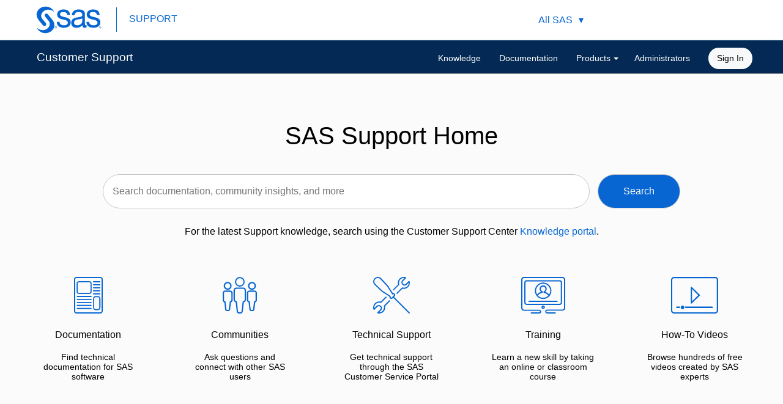

--- FILE ---
content_type: text/html;charset=utf-8
request_url: https://support.sas.com/en/support-home.html
body_size: 138773
content:
<!DOCTYPE HTML>
<html class="sas" lang="en">
<head>
    <meta http-equiv="content-type" content="text/html; charset=UTF-8">
    <meta name="viewport" content="width=device-width, initial-scale=1.0">

    <title>SAS Customer Support Site | SAS Support</title>
<!-- Google Tag Manager -->
	<script>(function(w,d,s,l,i){w[l]=w[l]||[];w[l].push({'gtm.start':
	new Date().getTime(),event:'gtm.js'});var f=d.getElementsByTagName(s)[0],
	j=d.createElement(s),dl=l!='dataLayer'?'&l='+l:'';j.async=true;j.src=
	'https://www.googletagmanager.com/gtm.js?id='+i+dl;f.parentNode.insertBefore(j,f);
	})(window,document,'script','dataLayer','GTM-PWTVHH');</script>
	<!-- End Google Tag Manager -->
<script src="https://assets.adobedtm.com/c81b78ad72fa/4b509bb05cb3/launch-5d0b718ce8bb.min.js" async></script>
        <script src="https://support.sas.com/etc.clientlibs/clientlibs/granite/jquery.min.cee8557e8779d371fe722bbcdd3b3eb7.js"></script>
<script src="https://support.sas.com/etc.clientlibs/clientlibs/granite/utils.min.899004cc02c33efc1f6694b1aee587fd.js"></script>
<script src="https://support.sas.com/etc.clientlibs/clientlibs/granite/jquery/granite.min.543d214c88dfa6f4a3233b630c82d875.js"></script>
<script src="https://support.sas.com/etc.clientlibs/foundation/clientlibs/jquery.min.dd9b395c741ce2784096e26619e14910.js"></script>
<script src="https://support.sas.com/etc.clientlibs/foundation/clientlibs/shared.min.e9d9a3990d7779c2e8e3361187f3d36b.js"></script>
<script type="application/javascript">
    var SAS = SAS || {};
    SAS.profileBaseURL = 'https://www.sas.com';
    SAS.profileAEMBase = 'https://www.sas.com';
    SAS.profileLoginBaseURL = 'https://www.sas.com';
    SAS.profileOktaOrgURL = 'https://auth.sas.com';
</script>
<script src="https://support.sas.com/etc/clientlibs/sas/user_profile.min.57d3a6282cd34268f3672c36e94fc841.js"></script>
<link href="https://support.sas.com/etc/designs/saswww/static-6b565e266b4a6c120dc8bf6e8403b605.css" rel="stylesheet" type="text/css"/><link rel="shortcut icon" type="image/x-icon" href="https://support.sas.com/etc/designs/saswww/favicon.ico">
    <link href="https://support.sas.com/etc/designs/saswww/apple-touch-icon-120x120.png" rel="apple-touch-icon" sizes="120x120"/>
        <link href="https://support.sas.com/etc/designs/saswww/apple-touch-icon-76x76.png" rel="apple-touch-icon" sizes="76x76"/>
        <link href="https://support.sas.com/etc/designs/saswww/apple-touch-icon.png" rel="apple-touch-icon"/>
        <link href="https://support.sas.com/etc/designs/saswww/apple-touch-icon-152x152.png" rel="apple-touch-icon" sizes="152x152"/>
        <meta name="description" content="Looking for SAS software support? Visit SAS Support Home to find self-help resources including documentation, training, technical support and to access the community forum. ">
    <link rel="canonical" href="https://support.sas.com/en/support-home.html"/>
    <meta name="twitter:card" content="summary_large_image">
    <meta property="og:title" content="SAS Customer Support Site">
    <meta property="og:type" content="article">
    <meta property="og:url" content="https://support.sas.com/en/support-home.html">
    <meta property="og:description" content="Looking for SAS software support? Visit SAS Support Home to find self-help resources including documentation, training, technical support and to access the community forum. ">
    <meta property="gms" content="">
    <meta property="og:image" content="https://support.sas.com/en/_jcr_content/socialShareImage.img.98022f9ed8f91b1d11dcb7bcba1feb92.png">
  <meta property="date" content="2025-11-19T13:40:56.501-05:00">
 <meta property="siteArea" content="Inherit"> 

</head>
<body class="en" data-prefilldomain="https://api.apiproxy.sas.com/prefill_prod/">
<div id="wrapper">
<div class="header"><header><div class="par parsys"><div class="styledcontainer parbase"><div class="container  global-header "  >
		<div class="bg " style="">
            </div>
        <div class="par parsys"><div class="text parbase section"><div class="">
<p><a class="skip-to-main" href="#content-wrapper">Skip to main content</a></p>




</div>
</div>
<div class="icon parbase section"><div class="">
	<a href="https://www.sas.com/en_us/home.geo.html" rel="nofollow"><div is="sas-icon" class="svg is-hidden  "  data-height="45"  data-title="SAS Logo" >
		<?xml version="1.0" encoding="utf-8"?>

<svg version="1.1" xmlns="http://www.w3.org/2000/svg" xmlns:xlink="http://www.w3.org/1999/xlink" x="0px" y="0px"
	 viewBox="0 0 747 316" style="height:45px; enable-background:new 0 0 747 316;" xml:space="preserve">
<style type="text/css">
	.st-blue{fill:#0766D1;}
</style>
<g>
	<path class="st-blue" d="M267,181c1.1,29.6,25,38.9,50.3,38.9c19.2,0,45.2-4.7,45.2-30c0-25.7-30.4-30-61.1-37.4
		c-30.4-7.4-61.1-18.3-61.1-56.8c0-40.5,37.3-57.2,69.8-57.2c41.3,0,74.2,14,76.7,63H356c-2.2-25.7-23.2-33.9-43.4-33.9
		c-18.5,0-39.8,5.5-39.8,25.7c0,23.7,32.6,27.6,61.2,35c30.8,7.4,61.2,18.3,61.2,57.2c0,47.9-41.6,63.4-79.6,63.4
		c-42,0-77.4-18.3-79.2-68.1L267,181L267,181z"/>
	<path class="st-blue" d="M526.8,174.4c0,18.3-16.7,45.5-57.2,45.5c-18.8,0-36.2-7.8-36.2-29.6c0-24.5,17.4-32.3,37.6-36.2
		c20.6-3.9,43.8-4.3,55.7-13.6v33.9H526.8z M576.8,218c-4,1.6-6.9,1.9-9.4,1.9c-9.8,0-9.8-7-9.8-22.6V93.9
		c0-47.1-36.5-55.3-70.2-55.3c-41.6,0-77.5,17.5-79.3,67.3h30.8c1.5-29.6,20.6-38.1,46.7-38.1c19.5,0,41.6,4.7,41.6,33.5
		c0,24.9-28.9,22.6-63,29.6c-31.8,6.6-63.3,16.3-63.3,61.9c0,40.1,27.9,56.4,61.9,56.4c26,0,48.8-9.7,65.8-31.1
		c0,21.8,10.2,31.1,26.1,31.1c9.8,0,16.6-1.9,22.1-5.4L576.8,218L576.8,218z"/>
	<path class="st-blue" d="M605.3,181c1.1,29.6,25,38.9,50.3,38.9c19.2,0,45.2-4.7,45.2-30c0-25.7-30.4-30-61.2-37.4
		c-30.4-7.4-61.2-18.3-61.2-56.8c0-40.5,37.3-57.2,69.8-57.2c41.3,0,74.2,14,76.7,63h-30.8c-2.2-25.7-23.2-33.9-43.4-33.9
		c-18.5,0-39.8,5.5-39.8,25.7c0,23.7,32.6,27.6,61.2,35c30.8,7.4,61.2,18.3,61.2,57.2c0,47.9-41.6,63.4-79.6,63.4
		c-42,0-77.5-18.3-79.3-68.1L605.3,181L605.3,181z"/>
	<path class="st-blue" d="M137.4,98.3l-5.1-6.2c-7.1-8.5-18.7-8.4-27.2-1.4c-8.6,7.1-11.1,18.8-4,27.4c0,0,0.9,1,2.3,2.8"/>
	<path class="st-blue" d="M103.2,120.8c16.3,19.6,38.2,45.9,38.2,45.9c27.3,33.1,15.1,74-21.9,97.2C86.9,284.4,27,277.1,6.4,243.5
		c16,47.2,69.6,78,128.9,63.2c51.4-12.8,108.9-79,46.1-155.2L134.6,95"/>
	<path class="st-blue" d="M108.2,191.7C92.4,172.6,73,149.3,73,149.3c-27.3-33.1-15.1-74,21.9-97.2c32.6-20.5,92.5-13.2,113.1,20.4
		c-16-47.2-69.6-78-129-63.2c-51.3,12.9-108.8,79-46,155.3l44.5,53.8"/>
	<path class="st-blue" d="M70.5,210.1l10.6,12.8c7.1,8.5,18.7,8.4,27.2,1.4c8.6-7.1,11.1-18.8,4-27.4c0,0-4.2-5-10.2-12.3"/>
	<path class="st-blue" d="M720.8,243.9c0-5.6,4.2-9.9,9.7-9.9c5.3,0,9.6,4.2,9.6,9.9s-4.3,9.9-9.6,9.9
		C725,253.9,720.8,249.7,720.8,243.9 M730.5,255.8c6.5,0,12-5,12-11.9c0-6.8-5.5-11.9-12-11.9s-12.1,5-12.1,11.9
		S723.9,255.8,730.5,255.8 M727.9,244.9h2.4l3.6,6h2.3l-3.9-6c2-0.2,3.6-1.3,3.6-3.8c0-2.7-1.6-3.9-4.8-3.9h-5.2v13.7h2.1
		L727.9,244.9L727.9,244.9z M727.9,243.1v-4.3h2.8c1.5,0,3,0.3,3,2c0,2.1-1.5,2.2-3.3,2.2h-2.5V243.1z"/>
	<path class="st-blue" d="M215.7,243.9c0-5.6,4.2-9.9,9.7-9.9c5.4,0,9.6,4.2,9.6,9.9s-4.3,9.9-9.6,9.9
		C219.9,253.9,215.7,249.7,215.7,243.9 M225.4,255.8c6.5,0,12-5,12-11.9c0-6.8-5.5-11.9-12-11.9s-12.1,5-12.1,11.9
		C213.3,250.8,218.9,255.8,225.4,255.8 M222.9,244.9h2.4l3.6,6h2.3l-3.9-6c2-0.2,3.6-1.3,3.6-3.8c0-2.7-1.6-3.9-4.9-3.9h-5.2v13.7
		h2.1L222.9,244.9L222.9,244.9z M222.9,243.1v-4.3h2.8c1.5,0,3,0.3,3,2c0,2.1-1.5,2.2-3.3,2.2h-2.5V243.1z"/>
</g>
<path d="M516.1-381.9"/>
</svg>
</div>
		</a></div>
</div>
<div class="text parbase section"><div class="main-menu hide-mobile">
<ul class="nav list-bullet"><li class="nav-1-button"
      title="Software"><button type="submit">All SAS</button></li></ul>


</div>
</div>
<div class="styledcontainer parbase"><div class="container  mobile-nav show-mobile "  >
		<div class="bg " style="">
            </div>
        <div class="par parsys"><div class="navigationmenu section"><nav class=" "><ul><li class=" is-dropdown"><a href="https://www.sas.com/en_us/navigation/header/global-links-header/navigation/all-sas/software.html">Software</a><ul class='sub'><li class=" gheader-title"><a href="https://www.sas.com/en_us/navigation/header/global-links-header/navigation/all-sas/software/software.html">Software</a></li><li class=""><a href="https://www.sas.com/en_us/software/viya.geo.html" rel="nofollow">SAS Viya</a></li><li class=""><a href="https://www.sas.com/en_us/industry.geo.html" rel="nofollow">Industries</a></li><li class=""><a href="https://www.sas.com/en_us/solutions.geo.html" rel="nofollow">Solutions</a></li><li class=""><a href="https://www.sas.com/en_us/software/all-products.geo.html" rel="nofollow">Products</a></li></ul></li><li class=" is-dropdown"><a href="https://www.sas.com/en_us/navigation/header/global-links-header/navigation/all-sas/learn.html">Learn</a><ul class='sub'><li class=" gheader-title"><a href="https://www.sas.com/en_us/navigation/header/global-links-header/navigation/all-sas/learn/learn.html">Learn</a></li><li class=""><a href="https://www.sas.com/en_us/training/overview.geo.html" rel="nofollow">Training</a></li><li class=""><a href="https://www.sas.com/en_us/certification.geo.html" rel="nofollow">Certification</a></li><li class=""><a href="https://www.sas.com/en_us/learn/academic-programs.geo.html" rel="nofollow">Academics</a></li><li class=""><a href="https://support.sas.com/en/books.html">Books</a></li><li class=""><a href="https://video.sas.com/category/videos/how-to-tutorials">Video Tutorials</a></li></ul></li><li class=" is-dropdown"><a href="https://www.sas.com/en_us/navigation/header/global-links-header/navigation/all-sas/support.html">Support</a><ul class='sub'><li class=" gheader-title"><a href="https://www.sas.com/en_us/navigation/header/global-links-header/navigation/all-sas/support/support.html">Support</a></li><li class=""><a href="https://communities.sas.com/">Communities</a></li><li class=""><a href="https://support.sas.com/en/documentation.lang.html">Documentation</a></li><li class=""><a href="https://developer.sas.com/home.html">Developers</a></li><li class=""><a href="https://support.sas.com/en/support-home.lang.html">Support &amp; Services</a></li><li class=""><a href="https://www.sas.com/en_us/connect/user-groups.geo.html" rel="nofollow">User Groups</a></li></ul></li><li class=" is-dropdown"><a href="https://www.sas.com/en_us/navigation/header/global-links-header/navigation/all-sas/about-us.html">About Us</a><ul class='sub'><li class=" gheader-title"><a href="https://www.sas.com/en_us/navigation/header/global-links-header/navigation/all-sas/about-us/about-us.html">About Us</a></li><li class=""><a href="https://www.sas.com/en_us/company-information/why-sas.geo.html" rel="nofollow">Why SAS?</a></li><li class=""><a href="https://www.sas.com/en_us/company-information.geo.html" rel="nofollow">Company</a></li><li class=""><a href="https://www.sas.com/en_us/careers.geo.html" rel="nofollow">Careers</a></li><li class=""><a href="https://www.sas.com/en_us/news.geo.html" rel="nofollow">Newsroom</a></li><li class=""><a href="https://www.sas.com/en_us/events.geo.html" rel="nofollow">Events</a></li><li class=""><a href="https://www.sas.com/en_us/contact.geo.html" rel="nofollow">Contact Us</a></li></ul></li><li class=" is-dropdown"><a href="https://www.sas.com/en_us/navigation/header/global-links-header/navigation/all-sas/explore.html">Explore</a><ul class='sub'><li class=" gheader-title"><a href="https://www.sas.com/en_us/navigation/header/global-links-header/navigation/all-sas/explore/explore.html">Explore</a></li><li class=""><a href="https://www.sas.com/en_us/software/how-to-buy.geo.html" rel="nofollow">Try &amp; Buy</a></li><li class=""><a href="https://www.sas.com/en_us/company-information/why-sas.geo.html" rel="nofollow">Why SAS?</a></li><li class=""><a href="https://www.sas.com/en_us/customers.geo.html" rel="nofollow">Customer Stories</a></li><li class=""><a href="https://www.sas.com/en_us/partners.geo.html" rel="nofollow">Partners</a></li><li class=""><a href="https://www.sas.com/en_us/services/consulting.geo.html" rel="nofollow">Consulting</a></li></ul></li></ul></nav></div>
</div>
</div>
</div>
<div class="styledcontainer parbase"><div class="container  nav-1 ddpanel "  >
		<div class="bg " style="">
            </div>
        <div class="par parsys"><div class="reference parbase"><div class="cq-dd-paragraph"><div class="par parsys"><div class="parsys_column cq-colctrl-lt11"><div class="parsys_column cq-colctrl-lt11-c0"><div class="listgroup parbase section"><div class="syncmode  sync"></div>

<div role="list" class="mcl-1 numCols-" id="98c242b5bf28447caf44e3ca74e59293_par_styledcontainer_7ca__par_listgroup">   
        <ul role="presentation" class="listOfItems none-list list-arrow" data-group-limit="5000" displayfirstcount="">
                <li role="listitem" class="listItem   childpagesoftware gheader-title">
                        <a href="https://www.sas.com/en_us/navigation/header/global-links-header/navigation/all-sas/software/software.html" target="_self">
<span class="navigation-title">
Software</span></a></li>
                <li role="listitem" class="listItem   childpagesas-viya ">
                        <a href="https://www.sas.com/en_us/software/viya.geo.html" target="_self" rel="nofollow">
<span class="navigation-title">
SAS Viya</span></a></li>
                <li role="listitem" class="listItem   childpageindustries ">
                        <a href="https://www.sas.com/en_us/industry.geo.html" target="_self" rel="nofollow">
<span class="navigation-title">
Industries</span></a></li>
                <li role="listitem" class="listItem   childpagesolutions ">
                        <a href="https://www.sas.com/en_us/solutions.geo.html" target="_self" rel="nofollow">
<span class="navigation-title">
Solutions</span></a></li>
                <li role="listitem" class="listItem   childpageproducts ">
                        <a href="https://www.sas.com/en_us/software/all-products.geo.html" target="_self" rel="nofollow">
<span class="navigation-title">
Products</span></a></li>
                </ul>
            </div>
    </div>
</div><div class="parsys_column cq-colctrl-lt11-c1"><div class="listgroup parbase section"><div class="syncmode  sync"></div>

<div role="list" class="mcl-1 numCols-" id="98c242b5bf28447caf44e3ca74e59293_par_styledcontainer_7ca__par_listgroup_copy">   
        <ul role="presentation" class="listOfItems none-list list-arrow" data-group-limit="5000" displayfirstcount="">
                <li role="listitem" class="listItem   childpagelearn gheader-title">
                        <a href="https://www.sas.com/en_us/navigation/header/global-links-header/navigation/all-sas/learn/learn.html" target="_self">
<span class="navigation-title">
Learn</span></a></li>
                <li role="listitem" class="listItem   childpagetraining ">
                        <a href="https://www.sas.com/en_us/training/overview.geo.html" target="_self" rel="nofollow">
<span class="navigation-title">
Training</span></a></li>
                <li role="listitem" class="listItem   childpagecertification ">
                        <a href="https://www.sas.com/en_us/certification.geo.html" target="_self" rel="nofollow">
<span class="navigation-title">
Certification</span></a></li>
                <li role="listitem" class="listItem   childpageacademics ">
                        <a href="https://www.sas.com/en_us/learn/academic-programs.geo.html" target="_self" rel="nofollow">
<span class="navigation-title">
Academics</span></a></li>
                <li role="listitem" class="listItem   childpagebooks ">
                        <a href="https://support.sas.com/en/books.html" target="_self">
<span class="navigation-title">
Books</span></a></li>
                <li role="listitem" class="listItem   childpagevideo-tutorials ">
                        <a href="https://video.sas.com/category/videos/how-to-tutorials" target="_self">
<span class="navigation-title">
Video Tutorials</span></a></li>
                </ul>
            </div>
    </div>
</div><div class="parsys_column cq-colctrl-lt11-c2"><div class="listgroup parbase section"><div class="syncmode  sync"></div>

<div role="list" class="mcl-1 numCols-" id="98c242b5bf28447caf44e3ca74e59293_par_styledcontainer_7ca__par_listgroup_copy_1753429643">   
        <ul role="presentation" class="listOfItems none-list list-arrow" data-group-limit="5000" displayfirstcount="">
                <li role="listitem" class="listItem   childpagesupport gheader-title">
                        <a href="https://www.sas.com/en_us/navigation/header/global-links-header/navigation/all-sas/support/support.html" target="_self">
<span class="navigation-title">
Support</span></a></li>
                <li role="listitem" class="listItem   childpagecommunities ">
                        <a href="https://communities.sas.com/" target="_self">
<span class="navigation-title">
Communities</span></a></li>
                <li role="listitem" class="listItem   childpagedocumentation ">
                        <a href="https://support.sas.com/en/documentation.lang.html" target="_self">
<span class="navigation-title">
Documentation</span></a></li>
                <li role="listitem" class="listItem   childpagedevelopers ">
                        <a href="https://developer.sas.com/home.html" target="_self">
<span class="navigation-title">
Developers</span></a></li>
                <li role="listitem" class="listItem   childpagesupport-services ">
                        <a href="https://support.sas.com/en/support-home.lang.html" target="_self">
<span class="navigation-title">
Support & Services</span></a></li>
                <li role="listitem" class="listItem   childpageuser-groups ">
                        <a href="https://www.sas.com/en_us/connect/user-groups.geo.html" target="_self" rel="nofollow">
<span class="navigation-title">
User Groups</span></a></li>
                </ul>
            </div>
    </div>
</div><div class="parsys_column cq-colctrl-lt11-c3"><div class="listgroup parbase section"><div class="syncmode  sync"></div>

<div role="list" class="mcl-1 numCols-" id="98c242b5bf28447caf44e3ca74e59293_par_styledcontainer_7ca__par_listgroup_1067106627_1884024073">   
        <ul role="presentation" class="listOfItems none-list list-arrow" data-group-limit="5000" displayfirstcount="">
                <li role="listitem" class="listItem   childpageabout-us gheader-title">
                        <a href="https://www.sas.com/en_us/navigation/header/global-links-header/navigation/all-sas/about-us/about-us.html" target="_self">
<span class="navigation-title">
About Us</span></a></li>
                <li role="listitem" class="listItem   childpagewhy-sas ">
                        <a href="https://www.sas.com/en_us/company-information/why-sas.geo.html" target="_self" rel="nofollow">
<span class="navigation-title">
Why SAS?</span></a></li>
                <li role="listitem" class="listItem   childpagecompany ">
                        <a href="https://www.sas.com/en_us/company-information.geo.html" target="_self" rel="nofollow">
<span class="navigation-title">
Company</span></a></li>
                <li role="listitem" class="listItem   childpagecareers ">
                        <a href="https://www.sas.com/en_us/careers.geo.html" target="_self" rel="nofollow">
<span class="navigation-title">
Careers</span></a></li>
                <li role="listitem" class="listItem   childpagenewsroom ">
                        <a href="https://www.sas.com/en_us/news.geo.html" target="_self" rel="nofollow">
<span class="navigation-title">
Newsroom</span></a></li>
                <li role="listitem" class="listItem   childpageevents ">
                        <a href="https://www.sas.com/en_us/events.geo.html" target="_self" rel="nofollow">
<span class="navigation-title">
Events</span></a></li>
                <li role="listitem" class="listItem   childpagecontact-us ">
                        <a href="https://www.sas.com/en_us/contact.geo.html" target="_self" rel="nofollow">
<span class="navigation-title">
Contact Us</span></a></li>
                </ul>
            </div>
    </div>
</div><div class="parsys_column cq-colctrl-lt11-c4"><div class="listgroup parbase section"><div class="syncmode  sync"></div>

<div role="list" class="mcl-1 numCols-" id="98c242b5bf28447caf44e3ca74e59293_par_styledcontainer_7ca__par_listgroup_1067106627">   
        <ul role="presentation" class="listOfItems none-list list-arrow" data-group-limit="5000" displayfirstcount="">
                <li role="listitem" class="listItem   childpageexplore gheader-title">
                        <a href="https://www.sas.com/en_us/navigation/header/global-links-header/navigation/all-sas/explore/explore.html" target="_self">
<span class="navigation-title">
Explore</span></a></li>
                <li role="listitem" class="listItem   childpagetry-buy ">
                        <a href="https://www.sas.com/en_us/software/how-to-buy.geo.html" target="_self" rel="nofollow">
<span class="navigation-title">
Try & Buy</span></a></li>
                <li role="listitem" class="listItem   childpagewhy-sas ">
                        <a href="https://www.sas.com/en_us/company-information/why-sas.geo.html" target="_self" rel="nofollow">
<span class="navigation-title">
Why SAS?</span></a></li>
                <li role="listitem" class="listItem   childpagecustomer-stories ">
                        <a href="https://www.sas.com/en_us/customers.geo.html" target="_self" rel="nofollow">
<span class="navigation-title">
Customer Stories</span></a></li>
                <li role="listitem" class="listItem contenttypedoc contenttypedocwhite-paper   childpagepartners ">
                        <a href="https://www.sas.com/en_us/partners.geo.html" target="_self" rel="nofollow">
<span class="navigation-title">
Partners</span></a></li>
                <li role="listitem" class="listItem   childpageconsulting ">
                        <a href="https://www.sas.com/en_us/services/consulting.geo.html" target="_self" rel="nofollow">
<span class="navigation-title">
Consulting</span></a></li>
                </ul>
            </div>
    </div>
</div></div><div style="clear:both"></div></div>
</div></div>
</div>
</div>
</div>
<div class="styledcontainer parbase"><div class="container  search-field "  >
		<div class="bg " style="">
            </div>
        <div class="par parsys"><div class="styledcontainer parbase"><div class="container  droplistbox "  >
		<div class="bg " style="">
            </div>
        <div class="par parsys"><div class="dropdownlist section">



<button id="dropdownbutton-116972" type="button" aria-haspopup="true" aria-controls="dropdownlist-116972" aria-expanded="false">sas.com</button>
<div class="dropdown-items">
    <ul id="dropdownlist-116972" role="menu" aria-labelledby="dropdownbutton-116972">
        
            <li role="none"><a role="menuitem" href="#/">sas.com</a></li>
        
            <li role="none"><a role="menuitem" href="#/">support.sas.com</a></li>
        
            <li role="none"><a role="menuitem" href="#/">documentation.sas.com</a></li>
        
            <li role="none"><a role="menuitem" href="#/">blogs.sas.com</a></li>
        
            <li role="none"><a role="menuitem" href="#/">communities.sas.com</a></li>
        
            <li role="none"><a role="menuitem" href="#/">developer.sas.com</a></li>
        
    </ul>
</div></div>
</div>
</div>
</div>
<div class="styledcontainer parbase"><div class="container  searchbox "  >
		<div class="bg " style="">
            </div>
        <div class="par parsys"><div class="solrsearch section"><div class="">
	<form role="search" method="get" action="https://support.sas.com/en/search.html">
		<label for="searchFieldComponent">Search</label>
		<input type="text" id="searchFieldComponent" name="q" value="" placeholder="Search">

	    <input class="searchButton" type="submit" value="Search"> 
	</form>
</div></div>
</div>
</div>
</div>
</div>
</div>
</div>
<div class="styledcontainer parbase"><div class="container  flag-display "  >
		<div class="bg " style="">
            </div>
        <div class="par parsys"><div class="text parbase section"><div class="">
<ul class="list-bullet"><li class="flag mobile"
      title="Worldwide Sites"><button type="submit"> </button></li></ul>


</div>
</div>
</div>
</div>
</div>
<div class="styledcontainer parbase"><div class="container  utilnav-wwsites "  >
		<div class="bg " style="">
            </div>
        <div class="par parsys"><div class="reference parbase"><div class="cq-dd-paragraph"><div class="par parsys"><div class="styledcontainer parbase"><div class="container  cols-nogutter "  id="wwcontact-links">
		<div class="bg " style="">
            </div>
        <div class="par parsys"><div class="verticalspacer parbase section"><div class=" vspace"
         style="height: 20px; " >
    </div>
</div>
<div class="text parbase section"><div class="display-text">
<p style="text-align: center;"><span class="small-txt-light">Select Your Region</span></p>


</div>
</div>
<div class="verticalspacer parbase section"><div class=" vspace"
         style="height: 10px; " >
    </div>
</div>
<div class="styledcontainer parbase"><div class="container  "  id="wws-regions">
		<div class="bg " style="">
            </div>
        <div class="par parsys"><div class="btn parbase"><a href="https://www.sas.com/en_us/navigation/header/utility/wwsites/united-states.html" data-publishaction='click' is="sas-buttonlink" data-local-storage-property="" data-local-storage-value="">
                <span  class="unbtn xsml align-center icn-rightarrow icn-right txt-sml txt-match " style="background-color:#0766D1;border-color:#0766D1;color:#0766D1">Visit the Cary, NC, US corporate headquarters site</span>
                <span class="hide-txt"></span>
            </a>
        </div>
<div class="verticalspacer parbase section"><div class=" vspace"
         style="height: 20px; " >
    </div>
</div>
<div class="parsys_column cq-colctrl-lt7"><div class="parsys_column cq-colctrl-lt7-c0"><div class="text parbase section"><div class="display-text">
<p style="color: rgb(61,69,80);text-align: center;"><span class="xsmall-txt-bold">Americas</span></p>




</div>
</div>
<div class="verticalspacer parbase section"><div class=" vspace"
         style="height: 20px; " >
    </div>
</div>
<div class="icon parbase section"><div class="wws-icon americas-icon">
	<div is="sas-icon" class="svg is-hidden  " data-fillcolor="9A9393" data-height="115" data-width="88" data-title="Americas" >
		<svg viewBox="0 0 307.31 400" xmlns="http://www.w3.org/2000/svg"><path d="m199.94 88.88-1.36-.46-.43-.1h-.53l-.08-.11-.13-.7-.24-.13-.82-.14-.24-.09v-.15l.05-.24-.16-.16h-.28-.28l-.43.16-.21.15-.08.17v.35l-.05.17-.15.22-.68.56-.28.17h-.27-.11l-.18.21-.28.5-.11.15-.18.15-.37.23-.39.18-.63.21-.36.07-.24-.07-.16-.48-.34-1.41-.06-.1-.07-.06h-.08l-1.15.18h-.63l-.62.32h-.16-.32l-.23-.05h-.06v-.14-.15l.08-.15.28-.43.23-.26.11-.08 1.04-.37.26-.16.13-.16v-.16l-.05-.21-.19-.51v-.47-.24l.07-.36.26-.87.09-.43.13-1.53.09-.44.13-.41.13-.24.34-.48.26-.2.34-.13h.07l.06.06.12.2.47.19.15.19.1.21.06.26-.06.12-.22.17v.08.06l.42.27.32.67h.08.1l.16-.19.37-.53.1-.05h.15l.55.35.19.19.11.27.11.1.43.14h.41l.53.14.2.1.42.51h.05l.49.21.74.46.19.07.72.15.26.12.26.17.28.32.32.49.26.79v.16.09l-.1.1-.41.32v.06h.4l.87-.2.54.14h.18l.19-.25h.21l.31.24.2.19.09.15v.08h-.21l.5.14.44.23-.09.14-.47.33-.48.28-.56.43-.14.06h-.07l-.31-.08zm59.28 40.12-.07.12-.4-.11-.09-.17h-.28l-.42.25-.72.27-.23.11-.14.1-.16.17-.13.4v.06l-.35.29-.14.06.05.09v.08l-.14.28-.18.22-.26.13-.07.05-.05.09v.07l.07.07.2.11h-.13-.22l-.07.06-.16.24-.08.13-.33.8-.24.52-.49 1v.1l.07.2.23.28v.05h-.15l-.24-.17h-.13l-.21.12-.17.2-.07.14v.25l.07.13.21.09h.27v.06l-.14.09-.11.3v.1l.09.1.12.07h-.1l-.31-.22-.31-.06h-.09-.1l-.21.24-.12.32-.22.44-.11.37-.06.08h-.3l-.08-.05-.06-.08v-.12l.16-.17h-.05l-.51.35-.25.2v.1h.51l.51-.06h.27l.26.06h.38l-.38.22-.24.09-.24.25-.58.49-.72.48-.15.18-.05.13v.07l.09.38.14.3.1.09.23.1h.41l.75-.14.24-.07.19-.09.21-.14v.13h.22.72.09l.52.1h.43l1.2.17h.41l.12-.08.61-.07.31-.11h.14.1l.16-.3h.07l.07.05h.16l.24-.08.14-.08v.09l-.06.57-.49.2-.1.06h.1l.51-.08h.11.09l.46.09h.17.09l.06-.05.05-.14v-.27l.06-.06h.39.28l.09.07h.21.13l.24-.1v.07l-.17.21-.25.16-.5.19-.39.56-.09.11-.21.17-.27.12-.38.08-.15.06-.19.16-.08.13v.05.08l.16.12h.09.13.31l.28-.09h.12l.18.05h.2l.14-.1.26-.3.1-.17v-.21l.53-.61h.13.13.22l.18-.14.23-.26-.18.32-.05.15.17-.09.08-.07.05-.1.07-.27.39-.63v-.22h.06l.33.16.14.14.11.33.09.4.05.13.07.07v.15l-.23.37-.28.51-.15.34v.15.11l.09.12h.07.06.16l.34-.29.2-.21.18-.24.14-.13h.09v.1l-.08.26.08.15v.2l-.05.61.07.12h.05.07l.36-.23h.13.07l.09.06.09.1h.11.12l.1-.08.09-.12.16-.28.17-.44v-.11-.1l-.05-.17.52-.94v-.13-.23-.21l-.07-.21v-.15l-.08-.07h-.08l-.08.13-.13.31-.17.2-.26.2-.15.08.02-.14v-.07-.41l.05-.24.1-.23.26-.48.1-.16.19-.19v-.06h-.08l-.38.23-.46.2-.51.75-.23.24h-.15-.22l-.09-.09-.08-.13-.06-.18.38-.36.09-.14v-.13h-.32-.18l.26-.07h.11l.31-.06.07-.06-.05-.19-.11-.1.18-.07.29-.19.16-.18h.08.18.1l.1-.08.18-.24v-.1-.17-.18-.07l-.16.08-.21.17h-.13-.2-.11l-.33.24-.21-.09-.22.05-.14.14h-.12-.19l-.39.14.1-.08.42-.19.21-.12.05-.15.16-.23v-.08h-.2-.24l-.18-.07.17-.09.09-.08h-.23l-.34.06h-.14l.59-.3.14-.1v-.08-.13l.12-.12.2-.13.22-.19v-.15-.21l-.11-.17-.32-.19-.24-.13h-.22l-.72.06h-.11-.09l-.08.07-.13.18v-.18-.2-.19h-.08l-.18.11-.16.14-.15.17-.15.1h-.15l-.15.08-.17.15h-.07v-.1h-.08l-.26.16-.16.13v.06.17l-.19.13.05-.14v-.13l.2-.29.08-.2v-.22-.22l-.06-.08h-.08v.3.07l-.13.05v-.17l-.06-.11-.27.09-.43.08-.32-.24-.52.17h-.1l.45-.39v-.19-.08h-.08-.17l-.17.06-.16.11.23-.26.74-.37.31-.19.13-.14.05-.13-.06-.05-.33.1h-.33l-.25-.15h-.12l-.34.11-.2.12v-.05l.08-.17v-.14l-.06-.12h-.08l-.15.07-.17.23-.13.24-.12.11-.17.09-.25.24-.34.41-.15.11v-.18-.11-.12-.07l.12-.14.08-.14v-.08-.17-.13l.09-.15.35-.45.13-.19.07-.24v-.09l.17-.11.43-.51.14-.2v-.25-.08l.07-.06.27-.18.2-.21.17-.38v-.17-.13-.11l-.05-.07h-.06-.07l-.2.05h-.09l-.07-.08v-.11-.2h.2.49.23l.11-.05.12-.14.17-.31v-.08l-.1-.08h-.06l-.33.05-.08.06zm-82.15-120.24.43-.12.62-.26.48-.09.34.1h.34 1.18l-.06.13-1.63.81-.13.19.45.13h.26l3.05-.78 1.15-.12h.87l1.17.18-.05.09h-1.17l-1.15.1-.62.15-1.23.47-.57.33.09.14 1 .29-.12.06-.7.07-.88.29-.08.26.43.33.39.18h.52l1.18-.18 3.72-.13 1.5-.22 1.73-.65 1.09-.25.45-.05.61.05-.33.22-1.67.67-1.54.48-1 .19-1.06.07-2.37-.07-1.73.32-.23.15.12.18.16.15.19.13.32.13.69.19.9.36.53.15.67.1.88-.07.58-.3 1.95-1.21.61-.34.43-.13 2.64-.34 3.11-.27-.14.24-3.07.33-1.37.41-.91.34-1.41.74-.44.33-.37.34v.19l.13.06.65.21h.35l.86-.1 1 .29h.37 1.68l.45-.06.33-.1.44-.24.55-.39.57-.22 1.43-.12.65-.14h.64l-.27.23-1 .53-.27.29.63.1h.56l1.88-.33h.58l.68-.15 2-.59.86-.42.36-.21.14-.15.16-.28.17-.42.22-.28.25-.16.29-.05h.33l.45-.17.88-.59.88-.39 2.5-.55-.33.24-1.17.36-1.73.84-.41.29-.38.39-.12.23-.08.27.38.16 1.27.09h1.41l.63.05.61.1v.07l-.71.12h-.78l-2 .27-2.84.78-.11.12-.87.52-2.14.45-3.59.37-.57.12-.46.16.06.24.64.55.8.57 1.09.58.5.35.66.54.41.29.39.21.69.09h1 .38l-.34.18-.47.15h-.45l-.85-.07-1-.21-.52-.16-.39-.2-.44-.31-.76-.66-.69-.45-.75-.32-.79-.49-.87-.44-.77-.17-1.43-.1h-1.11l-2.65-.25-.44.33-.27.71.28.56.17.91.63.54.27.11 1.32.17.44.21.41.27.58.61.73.62.32.39.42.39.51.32.73.38.2.19h-.58l-.52-.2-.47-.13h-.29l-.34.09-.09.16.17.22.19.16.22.11.39.08.85.07h1.66l1 .17h.47l.46-.11.49-.19.32-.07h.32l-.07.13-.47.26-.39.18-.32.09h-.35-1.26l-.36.19-.29.19-.27-.05-.37-.13-.83-.17-2-.24-.49-.14-.68.16-1.06.29-1.27.11-1.3.25-.34.56-.49.54-.45.4-.3.31v.67l-.14.54.49.22h1l.51-.12.61-.23.82-.44.35-.29-.33.78-.35.53 1.45-.14.39-.16.34-.29.57-.57.55-1.09-.29 1.46.83-.06.37.22.39.16-.7-.11h-.21l-1 .67-.54.26-.65.41.59.81v1l.46.21.53.08.86-.31.73.2h.56l.34-.07.81-.44.29-.26 1.38-1.43.25-.15-.07.28-.09.23-.11.2-.44.58-.8.73-.53.35-.16.16-.14.19-.26.14-.58.12-1.18.11h-.58l-.49-.06-1.47-.43-.33-.23-.41-.52-.61-.66-.49-.31-.85-.27-.61-.14h-.5l-.6.1-.6.17-.6.26-.18.33.36.59.36.53.23.27.21.21.37.23h.38l.19.06.19.12.52.52.15.08-.1.05h-.49l-.68.15h-.57l-.51-.05-.73.06-.58.1-.37.16-.49.38-1.68.81-.1.81-.06.81.46.08 1.3.08.6.18v-.61l-.12-.5.27-.59v.93l.19.84h.68l1.4.12v-1l.32.67.86.17.69.17.27-.67.25-.33h.08l.12.15.17.28.41.27 1 .41.78.17h.47l2-.25.11-1.53.55.87.23.2 1.15.07 2.79.08.06-.23-.12-.29-.22-.3-.32-.3-.08-.12.31.16.19.17.22.07h.24l.18.06.49.53.24.12.29.05h.27l.26-.08h.44l.23.06.23.14.32.3v.18l-.16.23-.12.25-.1.26.08.15h.38.25l1.16-.3h.54l1-.29.52-.21.36-.23.45-.23 1.5-.58.38-.35.31-.53v-.47l-.39-.4-.28-.21h-.19l-.2.07-.46.29-.31.11h-.43l-.56-.21-.23-.22.11-.22v-.29l-.14-.35-.36-.19h-1l-.68.23h-.13l-.92-.45-.29-.08-.73-.05-.37.06-.6.21-.51.05-.19-.05-.29-.16-.23-.18v-.06h.6l.56-.07.51-.16.06-.11-.24-.09-.28-.22-.35-.34v-.14l.32.08.33.14 1.16.61.69.21.67.07h.87l1.77-.16h.62.37l.5-.14.48-.21.27-.22.21-.3.07-.48-.08-.65v-.64l.06-.33.1-.17h1.33l1.11.1.61-.05.82-.27h.64.25l.23-.08.73-1.06.82-.54-.1-.14-.58-.24-1.53-.46-.64-.11h.09l.94-.05h1.32l1.19-.11.77-.39v-.2l.24-.33-.12-.13h-.31l-1.11-.51-.69-.12h-.91l-.37-.36-.28-.13-.41-.11-.62-.09h-.7l-1.58.2-.43.13-.43.06-.35-.11-.43-.26-.46-.18h-.32v-.1h.75.65l.57.1h.76l1.45-.16h.55l.35-.09h.51l.57-.09.63.15.28.14.65.13h1.37l.25-.09.12-.91h-.57l-.84.16-.6-.12-.58-.06-.79-.37-.39-.08-.42-.45-.86-.34h-.43l-.1-.13 1.21.1.71.11.68.22.62.08h.56l1.07-.2h.9l.5-.06.4-.13.35-.06h.92.24l.16-.1.12-.16.09-.23-.07-.24-.4-.47-.16-.12-.39-.08h-.94l-1.13-.19-.28-.11.62-.2h.57l.79.17.82.11 2.33.69h.51l.58-.07 1.33-.32.2-.11.44-.34v-.15l-.4-.16h-.18l1.38-.46.46-.38v-.12l-.44-.13h-.27l-1.71.27-.76-.08-.27-.1v-.1l.29-.08h.31.31l.44-.05.85-.22 1.93-.24.12-.24-1-1.22-.1-.18.17.07.54.36.6.33.45.13h.49l.43-.09.34-.21 1-.88.76-.5 2-1 2.42-1 .95-.57 1.91-.76 1.5-.85.12-.3-1.06-.09-1.2-.06-2.46-.18.08-.2.32-.29 1.43-.07.7-.09.48-.13.22-.26.4-.16 1.5.06.32-.05.71-.29 1.23-.29 2.53-.9.74-.2.48-.38.81-.42.79-.54.15-.34-.22-.34-.2-.23-.2-.15-.51-.12-1.79-.18-1.78.4v-.1l.38-.37v-.19l-.69-.5-.48-.23-.11-.11.05-.1.13-.11.21-.13-.06-.12-.33-.12-.83-.09h-.35l-.65.34h-.16l-.3-.23-.33-.33-.29-.14h-.19l-.29.08-.12.1-.19.3-.12.11h-.23l-.35-.14-.43-.17-.91.21-1.09.37-.58.13h-.31l-.92.27-.78.09h-1-.68l.26-.14 3.5-.81.55-.25.4-.25v-.1l-.44-.1-1.86-.06-.5-.06-.7.05h-.42l-.69-.26h-.61l-1.88-.1h-.19l-.49-.39-.2-.1h-.23l-2.08.1-.49.09-.78.36.05.12.47.18.61.34v.05l-.44-.12-.63-.3-1.35-.81h-.2l-1.71.11-1.2.48-.17.13-.08.18v.23l.48.35 1.06.51.27.2-1.43-.28-1-.46-.49-.3-.32-.3-.33-.19-.47-.15-3.09-.2-3.18.22.19.24.31.28 1.15.6.51.33.23.2 1 .46.18.19-.42.21-.61.21-.27-.08-.24-.26-.21-.23-.2-.15-1.85-1-.59-.26-.32-.07-.8-.07-1.29.09-1.5-.25h-1.63l-.61.16v.09l.38.21.33.24.44.18 1 .3 1 .23.1.08h-.66l-2.4-.18-1.36-.37h-.82l-.27.1-.11.1.07.16.78.74-.13.09-.75-.19-.9-.28h-.47l-.77.12v.16l.38.22.64.26-.09.07-.7.07-.57.17-.42.21v.18l.45.33.59.33 1.22.49 3.08.92 1.16.54.47.44h-.1l-.5-.19-.52-.28-.56-.23-.92-.16-2.38-.65-1.6-.55-.6-.16h-.25l-.16.09-.09.19.21.21.76.37-.07.15-.65-.08-.32-.1-.55-.27-.38-.25-1-.79-.53-.14-1.22-.13-.43-.14-.44-.22-.35-.07-.87.25-.47.22-.73.43h-.29l-.61.19-1 .17.08.18 2.93.8.32.12.27.16v.07h-.83l-.31.15h-.24l-.53-.12-.66-.28-.5-.11h-.58l-.47.1-.39.23v.19l-.46-.23-.43-.3-.54-.18-1-.06-1.16.2-.71.24-.65.35-.52.22-.58.12h-1.22l-.75.1-1 .28-.64.22-.47.24-.51.33-.09.27.65.32zm67.75 68.32.42.15.45.31h.18l.33-.16v-.16l-.1-.22-.38-.34-.71-.6-.33-.34-.36-.1-.59.55-.52-.09-.21-.08-.14.08h-.15l-.29-.06-.42.09-.75.24-.39.17h-.15l.91-.67.11-.12.06-.17.09-.19.08-.22.28-.24-.64-.4-.47-.08-.17-.08-.19.13-.34.12v.2h-.52-.29-.39v-.18l-.5-.05-.25-.14h.27.26.38.68l-.16-.58.53-.28-.39-.35-.32.13-.55-.46-.3-.29-.26-.11-.44.22h-.44l-.12-.14.11-.27.16-.19.11-.11.07-.1-.2-.17h-.13l-.2.06-.55.35-.26.24-.06.18.06.43.06.17-.32-.35v-.14l.15-.54-.05-.13h-.14-.3l-.13.12-.25.13-.25-.13.07-.3v-.15h-.1l-.55.43-.27.42-.11.08h-.12l-.19-.07.27-.17.32-.54v-.33l.12-.63-.73.12-.23.16.06.4-.14.3v-.36h-.06l-.39.27h-.06v-.13l.17-.33v-.29l-.16-.19-.4-.21.08-.19.54-.21.12-.08-.07-.05h-.26-.59-.21l-.27-.09h-.31l-.26-.14-.21-.07h-.25l-.25.1h-.15l-.23-.11-.25-.26v-.26l-.13-.09-.3-.15-.48-.07h-.76l-1-.39h-.06.3l1.14.26h.13l.29-.13h.21.29l.71.2h.31l.2-.32.1-.28v-.43l-.18-.11-.67-.27-.42-.14h-.26l-1.33.38-.11-.08 1-.44.49-.1.48.12.6-.19.4.2.37.11h.28l.35-.07.29.06.93.07.22-.06.07-.1v-.27-.11l-.07-.11-.13-.1-.65-.35-.42-.15h-.29-.83-.24l-.26-.13-.34-.07-1-.41h-.63l-.67.19h-.4l.05-.14.24-.11.66-.2.39-.09h.68l.19-.08.1-.15.13-.12.18-.1.21-.07h.5l1.08.24h.18.09l.06-.11.05-.18-.06-.25-.28-.57-.1-.15-.81-.76-.33-.26-.47-.15h-.14l-.19.14-.18.22-.1.2v.08l.25.14v.06l-.17.11-.2.06h-.23l-.2.14-.18.26-.21.11-.45.02-.25-.11.39-.41.14-.09.12-.19v-.14l-.1-.06h-.33l-.75.09-.55.1-.35.13-.37.34-.27.08-.33-.06v-.18l.83-.49.61-.26.32-.1h.5l.55-.11h.11l.35-.24.19-.1h.18l.15-.1.12-.17v-.18l-.09-.17-.11-.12-.11-.07-.91-.32-.41-.18-.23-.15-.28-.08h-.25l-.38.05h-.31l-.23-.2h-.36l-.31.07-.58.17-.51.21-.67.4-.3.26-.15.26-.62 1.29-.21.33h-.06l.35-1.24v-.31l-.12-.13-.11-.07h-.12-.12l-.2.17-.27.36-.1.1h-.11l-.28-.38.21-.1.16-.13.17-.19.16-.14.48-.16.43-.1.39-.19.6-.5.25-.33v-.13-.44l-.08-.19-.28-.22h-.08-.14l-.36.21-.33.3h-.38l-.86-.3-.61.14-.33.31-.17.3-.2.15h-.74l.08-.08.34-.14.35-.23.63-.54.2-.12h.19l.61.07.22-.08.23-.17.41-.39.07-.17-.1-.26-.06-.09-.17-.18-.3-.26-.41-.22-.54-.2-.56-.13-.57-.08h-.36-.14l-.28-.14-.46-.16-.66.48-.21.11-.07.23.27.58v.28l-.19-.17-.32-.21-.19-.46-.32-.19-.21-.27-.32.29-.28.2-.21.2-.31.09.76-.83.36-.51v-.12l-.24-.11h-.13l-.29.09-.33.29h-.62l-.19.1-.26.27-.22.5-.14.56-.55.51-.09-.06.24-.35.21-.4v-.18l-.08-.23.1-.29.28-.32v-.12h-.6l-.53-.1v-.08l.72-.07.24-.07.38-.19.71-.24.15-.22.09-.2v-.17l-.13-.25-.06-.06-.19-.07-.33-.08h-.41-.48l-.56.16-.65.34-.39.28-.22.35-.29.39-.18.14h-.06v-.06l.29-.31.33-.58.23-.3.34-.14.79-.81v-.19l-.07-.23-.12-.24-.15-.24-.25-.21-.94-.39h-.3l-.31.06h-.28-.23l-.66-.26-.51-.27-.45-.12-.84-.06h-.72l-.43.06-.57.16-.8.38-.17.13-.08.13v.14.17l.07.15.38.33.83.29.54.24.36.08.05.18h-.48l-.9-.43h-.45-.27l-.36-.22-.27-.09-.28.37-.1.71.17.31.18.25.21.16.08.16v.07h-.06l-.38-.21-.53-.49v-.26-.36-.37l-.45-.36-.3-.15-.24.23-.36.1-.16-.08-.09-.19-.2-.27h-.12l-.22.08-.26.15-.06.07-.1.2v.14l.48.53h-.1l-.44-.17h-.15l-.47.26-.73.69-.23.26-.13.07h-.15-.05l.05-.09v-.14-.19-.15-.1l.07-.07h.11.25l.1-.07-.53-.38v-.08l.28-.22.27-.33.23-.39v-.11h-.34l-1.11.78v-.15l.53-.5.75-.58.57-.52.24-.17.11-.12v-.21l-.35-.2-.16-.18-.21-.32-.07-.3.09-.3v-.25l-.18-.2-.32-.18-.47-.17-.29-.31-.2-.73-.25-.53-.14-.17-.46-.27-.78-.15h-.6-1.05l-.42.06-.23.08-.18.1-.9.2-.74.25-.4.21v.09l.31.36-.71-.19h-.75l-.46.3-.93.24-1 1 .16.27.67.18 1.89.74v.17l-1.69-.54-.63-.15h-.29l-.15.09-.28.3-.1.16-.06.2v.23.39l.05.12.15.16.13.25.24.29.12.1.42.17h.23l.22-.09h.26l.52.13-.05.11-.38.09-.07.1.15.21.31.3.68.41.15.16v.06h-.16l-.59-.33-.95-.38-.7-.07-.19.08-.32.49-.28.17-.45.18-.12.15.23.13.5.39.19.21.27.38.13.13.21.1.27.06h.23.44l.33.11.09.2v.3.33l-.08.34-.19 1.12-.08.28-.11.11-.27-.13-.14-.11v-.08l.06-.06.09-.19-.21-.06h-1.27l-.42.12-.69.32-.45.14-.53.12-.09-.1.27-.13.67-.23.54-.28.44-.13.81-.14.62-.33.26-.21-.13-.19-.57-.4-.48-.27-.5-.37-.65-.55-.43-.55-.18-.55-.1-.42v-.3-.3l.05-.61v-.26l-.13-.28-.49-.59-.14-.28v-.17l.09-.47.12-.18.22-.22.91-1.33.2-.23.73-.66.44-.3.66-.34.53-.41.07-.12-.09-.18-.06-.07-.23-.13-1.94-.19h-1l-.83.09-1.63.33-.57.17-.47.22-.56.35-1.41.91-.05.06v.11.13.1l-.49.27-.32.31-.26.33-.09.17-.05.23-.06.33v.44l-.07.17-.42.5-.38.53-.26.44-.11.24v.2.24.28l.08.17.26.12h.13v.08l-.62.47-.21.43v.2l.1.23.1.46.1.67.1.4.09.13.26.16.64.31.78.27 1.13.2 1.22.06.43.08.26.12.43.3.47.24.53.17-.1.1-.81.13-.72.05h-.44l-.63-.13-.47-.2-.42-.06h-.76l-.78-.09h-.21l.11.11.08.17.27.78.11.21.83 1 .15.12.28.1.6.12.52.31.64.48h.14.11l.28-.22h.12.26l.61.06.41-.06v-.08l-.19-.14v-.09h.11l.72.1h.24.19l.52-.27-.08.09-.07.16-.08.23v.26l.29.48.09.11.28.17 1 .28.8-.3.87.13h.33l.19.06.15.13.56.12 1.52.17h.66l.88-.18h.14l.38.15 1 .42.44.12h.36l.42-.11.9-.31 1.49.88.19-.17v-.08l-.19-.25-.23-.2-.4-.34-.3-.17h-.22l-.24-.09-.29-.19.22-.07 1.06.08.63.14h.36l.65.17.29.06h.23l1.26.42h.23.49l.48-.12.47-.22.17-.14.09-.15v-.23l-.08-.31-.13-.27-.16-.21-.19-.13-.76-.2-.14-.12v-.15l.12-.19.21-.22.22-.17.22-.11.19.09.19.3.16.19.13.08.35.38h.11l.19.13.48.36h.12.17l.73-.12h.15l.12.28.11.54v.31l.06.27.11.22h.22l.6-.07.5.07h.13l.24.2v.13l-.34.23-.2.07-.06.08.09.07.16.07h.24l.4.15.13-.07.22-.27.18-.11h.21l.44.1-.53.14-.12.12v.17.14l.12.19.13.11.22.08h.29l.33.1.6.27.08.08.24.36v.21l-.22.23-.22.17-.22.12h-.31l-.67-.1-.27.08-.14.09-.11.28v.52.12.1.13.13l.08.09h.41l.39-.14.91-.46.5-.19.24-.26h.15l.21.06.35.15.25-.12.35-.34.23-.17h.11l.2.07-.12.1-.34.16-.08.09.06.08h.25l.17.09v.08l-.36.28v.06h.19.15.1l.05.08v.14l.11.19.52.51.17.1.18.06h.2l.45-.05v-.12l-.35-.49.11-.06h.32.19l.07.07.05.11v.15.17l-.12.32-.09.14v.14l.14.26.16.15.25.12h.14l.63-.28h.06l-.11.19v.17l.61.63.36.65.42.52.34.61.51 1.24.12.14.16.09v.12l-.33.47-.28.14-.42.1-.28.16-.37.57-.06.21v.25l-.11.14-.39.12-.19.09-.17.15-.17.2-.35.3-.81.57-1 .58-.09.16v.1l.07.16.29.33.56.51.48.28.18.14.24.44.19.41v.22h-.29l-.46-.13h-.29-.34l-.23.08-.43.55-.24.1h-.19-.21l-.36-.1h-.31l-.15.07-.14.12-.13.18h-.35l-.9-.16-.21.07.06.15.62.46.13.14.12.15.09.19v.15l-.11.11-.05.14v.17h-.06l-.24-.14-.08-.09v-.09l.07-.07.13-.25v-.16l-.29-.32-.42-.32-.55-.22-1-.32-.68-.17h-.42l-.31-.05-.36-.12h-.17l-.08.07-.16.24-.07.06v.11l.22.4v.09l-.2.13-1 .34-.27.19-.14.14-.1.17-.11.49-.1.21v.14.19l.05.17.3.44.14.14.45.35h.07.3l.23.07.29.16.28.07h.27.33l.38.12h.31l.22-.16.15-.07h.15.21l.66-.27h.2.5.11l.12-.49.53-.06.36.18.26.08h.35.4l.45-.12.13-.22-.21-.34-.21-.26-.22-.18v-.1h.24.15l.07-.06h.09.1l.1.14.08.26.1.17.12.1h.11.48l.18.08.07.51v.1l.08.07h.09l.1-.06.07-.11.09-.41h.1l.17.07h.15l.24-.12.49.1h.33v.08l-.38.51v.09l.18.08.25.17.22.19.6.61.43.32h.11l.09.12.13.32.2.29h.11l.52-.27h.15v.07l-.09.12-.18.3v.11l.15.07.89-.06.26.07.23.16.14.13v.1h.07.31v.09l-.16.16-.36.25h-.19-.29-.35l.31.22.55.61.27.22.35.22.22.09.6-.28h.02l-.35.37v.06l.24.09.46.25.53.15.53.28.24.1h.39l.25-.07.37-.05.45.08.14.09.41.62.56.53.09.07.83.3.21.14.22.09.37.07 2.16.3.17.07.1.1.33.11.87.22.58.31.29.12.24.07h.15l.31-.09.15-.07v-.19l-.14-.31v-.17l.25-.13.05-.07.06-.18-.08-.08-.19-.06-.43-.2-.17-.17-.24-.4-.16-.17-.27-.33-.15-.11-.48-.17-.14-.08-.53-.51h-.13l-.23-.21-.31.13-.62-.22v-.09l.13-.14v-.08h-.28l-.27-.06-.53-.21-.15-.16-.38-.5-.42-.39-.27-.2-.27-.29-.28-.4.12-.18h.52l.32.06.58.32.93.69.19.11h.08v-.25l-.18-.53-.16-.36.11.07.31.29.49.56.54.51.19.13h.37.05v.18l.12.11.21.09.14.14.06.19.05.11h.06.14v-.14l-.07-.42v-.11l.13.17.24.44.19.25.28.11h.14l.07-.05-.06-.25-.05-.12h.06l.56.39.14.12.13.17h.07.06l.06-.07h.15l.39.23.4.29.3.26.2.24.17.08.13-.07v-.2l-.27-.83.07-.08.48.23h.13.27.16v-.08l-.1-.08-.12-.17-.12-.25-.17-.23-.36-.4v-.1-.07h.1v-.15l-.06-.39-.14-.6-.1-.31-.12-.2v-.07l.46.44.13.16.11.19.44 1 .07.08h.18l.17-.08v-.34-.38l-.12-.4v-.39h.18l.17-.07-.21-.31-.18-.39-.13-.08-.31.05h-.07l.26-.17v-.18-.06h-.25-.29l-.23.07-.36-.08.08-.11v-.07l-.1-.16-.2-.19-.15-.19-.54-.23v-.06h.2.38.3l.32-.5-.05-.17-.19-.1h-.72-.09v-.08l.37-.23.17-.16-.36-.36-.19.08-.21-.13v-.11l-.32-.31-.4-.12-.21.15-.18.2-.1.21-.14.05-.16-.12v-.09l.21-.19v-.09l-.28-.21-.4-.23-.27-.11-.08.1v.6l-.08-.16-.15-.6-.07-.21-.07-.06h-.06-.06-.14v-.07-.07-.13l-.16-.27-.25-.22-.28-.15h-.09l.44-.24v-.08l-.42-.16-.07-.1v-.15l-.13-.15-.2-.14-.19-.07h-.16l-.18.06-.43.24h-.07l-.06-.06v-.16l.2-.57-.07-.08h-.17l-.33-.12-.17-.16-.16-.26v-.21l.14-.17v-.16l-.58-.36-.24-.06h-.33-.08l.51-.19h.16l.72.46.44.44.3.19.64.16h.35.11l.18-.1.2-.3-.26-.21-.58-.37-.36-.31-.22-.38-.19-.39v-.09l.3.13.42.22.44.32h.13.2.08v-.65l-.29-.34v-.19l.27.14h.26l.25-.09v-.13l-.1-.16h.07l.28.13.18.15.06.18.11.19.54.69.14.1.32.1.16.09.33.28h.29l.19-.06.23-.11.16-.16h.07l-.46.45-.08.26.15.09h.65.3l.25-.06.7-.26.27-.23.29-.36.24-.21.35-.15h.14l-.28.17-.25.31-.23.43-.19.24-.41.11-.35.18-.21.19-.23.26-.06.22.15.21h.06l.07.1.17.33.07.08.16.39.29.34.31.28.19.25.23.25.25.19.2-.51.3-.42.12-.14-.09.29-.08.57.22.22.22.18.21-.21h.2.18l.15.1.1.12.12.23.3.23.28-.35.19-.36.09-.42v-.98l.06-.28-.4-.07-.48-.07.53-.13v-.18l-.12-.31v-.06l.5.59.17.15.46.13.35-.09.11.06h.26l.11-.32.28-.31.24-.11v-.13l-.05-.15-.09-.15-.11-.11-.29-.16.07-.07.29.07h.51.24l.34-.09-.07-.12-.5-.31-.68-.3.09-.17.18-.07v-.11l-.34-.35h.1.31l.23.07.27.21.47.11h.21l.67-.23v-.26l-.17-.35-1-.47-.08-.07.25-.12zm-67.65-27.44.41-.5.16-.23.06-.15.09-.12.39-.23.46-.48.23-.3.2-.32.06-.2-.24-.18-.39-.19-1.06-.26-1.25-.08-.57.06-.8.19-.21-.1-.41-.31-.22-.09-.44-.14-.91-.22-.55-.08h-.32l-.54.23-.36-.07-1.25.09-.57.12-.56.2-.15.08-.19.18-.06.11v.24.12l.17.34.38.4.23.13.24.07h-.27l-.41-.11-.9-.31h-.14l-.29.1-.14.15v.11.51l.09 1v.69.26.51.25.26l.05.23.07.22.69 1.22.13.69.06.71-.06.66.43.07.91-.13h.27l.81.19.25-.12.15-.44.23-.53.73-.74v-.06-.28-.14l-.06-.12-.46-.48-.34-.15-.54-.14-.13-.09 1.45-.2h.55l2.19.36h.36l.27-.12.49-.42.27-.29.39-.49.37-.53.08-.22-.09-.08-.21-.1.59-.22zm-12.43 4.23.27-.22.11-.18.08-.23v-.29l-.1-.34-.12-.3-.11-.05h-.19l-.45.11-.42.22h-.18l-.07-.06v-.13l.16-.2v-.2l-.35-.33-.32-.12v-.06l.14-.08v-.09l-.07-.09-.34-.24-.37-.16h-.21-.49l-.28.07-.28.12-.42.26h-.13v-.08-.19-.09l.09-.1.46-.32.88-.75.72-.24.49-.21.09-.15-.13-.17-.14-.1h-.28l-.14.06h-.12-.07v-.09l.07-.16h.25l.22-.17h.25l.3-.1.14-.1.21-.23v-.14l-.23-.37-.14-.16-.12-.09-.24-.08-.59-.11h-.2-.37l-.22.07-.52.21-.85.12-.61.14h-.59l-.27.08-2-1-.31.08-.2.18v.08l.16.12h.27l.23-.06.06.05-.18.23h-.44l-.7-.19-1 .17-.11.06-.05.12v.17l.06.16.13.15.26.2.29.09.12.08.16.29.07.2v.07l-.36-.2-.41-.34-.28-.13h-.32l-.48.1-.32.17-.13.13v.09l.09.18.07.06 1.3.7h.31l.39-.09.2-.07.3-.2.25.09.59.45.41.11-.32.05h-.24l-.36-.19h-.27-.22l-.12.09-.11.16v.15.11l.2.08h.26.12l.1.11.12.18.21.41v.08l-.09.17-.14.07h-.09l-.32-.35h-.06l-.11.75-.06.12-1 .2-.44.06h-.43l-.17-.11-.2-.33-.25-.27-.17-.12-.32-.14-.1-.14-.08-.19-.2-.18h-.23-.42l-.31.06-.38.26-.11.12-.18.3-.14.3-.06.26v-.13l.12.2.59.55 1 .47.15.24.17.1.07.1.07.19.15.15.52.16.48-.16h.16.09l.27.16.15.22.1.08.42.05.22.06.26.14.62.64.46.4.9.67.35.45.41.4.3.57.12.16.13.08h.42l.2.08.26.16.28.05.29-.07.29-.13.49-.39v-.09-.13l-.08-.29-.44-.67-.09-.24.16-.22.16-.12v.07.12.16l.06.21.09.15.14.08 1.38.14h.28l.55-.17.25-.16.21-.21.18-.13.77-.18v-.58l-.21-.25h-.1v-.06l.35-.43v-.12-.13l-.05-.15-.12-.14-.29-.19h.13zm106.47 205.47-.43.26-.11.21-.05.24v.14.12l-.12.14v.1.5.24l.17.15h.27v.07.08h-.17-.14l-.07.26.08.3.12.33.13.28v.13l.22.21h.15l.24-.1h.53l.1-.1h.13l.23.12.24.07.13-.08h.23l.14-.06.15-.19v-.27l.23.1.14.09h.25l.07-.09.05-.17v-.17l.2.21h.11.12l.13-.05.22-.21.1-.2-.06-.11v-.12l.11-.12.14-.09.06-.06.18-.27.13-.22.05-.1v-.11l-.06-.27h.1l.06-.06.07-.3.09-.21.11-.21v-.12l-.12-.06-.16-.06h-.17-.46l-.76-.12h-.23-.23l-.2.11h-.31-.21l-1.43-.26zm-56.34 118.66-.18.25-.52.15-.11.15v.08.26l.13.24.06.16.12.25.06.08.09.43.21.27.49-.08.28.05v-.07l-.12-.5v-.09-.07-.08l-.12-.13-.08-.27v-.18-.06l-.17-.14-.09-.17v-.5zm7.23 19.47h.21l.26.06h.19l.39.26.37.19h.06l.08-.15.13-.12.05-.1v-.27-.16h-.34l-.51-.25-.37-.25-.35-.1-.67-.12-.17.12h-.18l-.15.34.28.23.27.28.06.3.3-.08zm-121.31-259.47.6.23.45.15.75.16.08-.07.12-.16.09-.08.26.06.06-.13-.19-.45v-.19l-.06-.08h-.06v.05.21l-.06.06-.3-.71-.29-.38-.15-.39-.08-.11-.19-.15-.14-.16-.44-.23-.71-.24-.34-.14-.43-.31-.23-.33v-.09h.07l-.07-.14-.31-.35-.38-.49-.19-.29-.24-.44-.14-.19-.12-.08-.19-.05-.52-.06-.84-.22-1.17-.21-1.15-.38-1.19-.55-.47-.12h-.42l-.33.09-.13.11-.11.15v.14l.19.27.31.26.18.07h.21.23l.31-.11v-.13-.09h.52l.14.05-.14.14v.12l.08.21v.07l-.21-.19h-.14-.44-.1l-.07.05-.13.3v.06h.22v.06.25l-.11.18v.07h.11.21l.22-.13h.48l.09.1.07.14.11.1.14-.06v-.07-.1h.08l.05.06v.08.07l-.06.18v.13l.07.11.12.1h.15.17l.07-.06v-.1l.12.07h.24l.15.09.2.33.08.1h.08.37l.14.13.13.05h.49v.06l-.66.1-.23.08v.1.38l.06.06.13-.15h.06l.26.2h.06v-.12h.06l.17.08h.16.06l.06.08h.06l.2-.1v.06l-.11.28.07.12h.08l.19-.08.09.05.16.18h.08.09l-.13.14-.25.09v.05l.38.19.28.22.12.06h.07l.22-.17h.45l.55-.07h.06l.08-.14.07-.18v-.2.21.18l-.08.16-.19.21-.47.4v.06.12l.24.15.34.17.41.17zm113.15 245.93h.31.23l.08-.05.09-.25v-.44-.12l.05-.09.5-.34h.05l-.12.11-.06.08v.27l-.1.09-.06.17v.1l.13.27v.27.15l.11.25h.13.26l.05-.05.07-.22.1-.18.06-.22v-.28-.07h-.1v-.11l.09-.54v-.44-.43l-.13-1v-.14h-.05-.2l-.22-.12h-.1l-.24.08-.17.18v.08l.08.21v.21l-.2.18-.34.18-.06.2.26.11v.25l-.3.07-.12-.09h-.13l-.25.16-.08.1.09.15.15.16.14.1-.08.4h-.42l-.11.23v.28l.23-.07zm-65.19-347.93-1 .17-.78.2-.13.35.38.29h.59l.43.05-.43.49.5.19 1.31-.31.37.19-.47.45-.16.28h.85l.84-.08.16-.13.2-.29.24-.12.63-.15.09-.06v-.07l-.49-.29-.45-.34h-.15l-.11-.48-.11-.41-.33-.12h-.85zm16.67 6 .06.16.05.1h.06l.2-.14.2.08.53.47 1 .15h.38l.75.43.36.18.25.09h.37.76.51l.83-.08h.12l.06-.1v-.16-.11h.06l.03-.07.06-.39v-.3-.14l-.15-.35v-.11-.23l.08-.17-.21-.43-.18-.2-.19-.35-.41-.33-.8-.57-.39-.23-.51-.14h-.53-.4l-1.43.44-.42.28-.23.11-.4.4v.27l-.14.28-.26.1h-.21l-.42.52-.07.19v.12.14l.07.05h.4zm15 2h.66l.25-.06.44-.19.15-.13v-.14-.14l-.05-.15.06-.06h.18.13l.09-.12.09-.06h.09l.07.12.06.24.07.1.17-.12.22-.4.34-.13h.11l.13.11.21.09-.08.19-.23.35-.14.27v.18.13l.12.14.18.07h1l1 .08.52-.14.85.1h.52l.24-.05-.15-.31h.18l.72.2.3-.1h.24l.35.18h.34l.61-.16.07-.05.06-.1v-.15h.07l.24.26.29.11h.19l.1-.05.06-.36h.12l.22.17.22.12.35.1.56.05h.41l.87-.23h.57l.21-.09.28-.32v-.07l.12-.44-.05-.17-.29-.15-.05-.06-.08-.2v-.05l.27.08.43.26h.14.16v.13.25.18l.13.29.19.22.1.08.45.16h.21.53l.8.24h.3.3l.47-.11.52-.19.27-.06 2.18-.07.09-.33v-.21-.23-.14l.1-.07-.09-.15-.29-.22-.08-.12h.14l.2.06.59.29 1-.22.24-.17-.13-.19-.02-.17-.32-.15h-.16l-.72.15h-.23l-.29-.06-.28-.15.06-.08.88-.31.86-.4.28-.28v-.16l-.18-.42-.17-.3-.18-.06h-.84l-.37-.05h-.06l.37-.25v-.09l-.09-.09-.38-.23-.47-.06h-1.11l-.29-.07-.11-.05-.05-.08.1-.24-.27-.09-.88-.19-1.16-.17h-.46l-.47.07-1.24.3h-.33l-1.17-.29h-.43l-.19.18-.26.09-1.1.51h-.34-.55l-.88.34h-.49l-.9.24-.22.12.38.28-.11.22h-.66l-.46-.14-.25-.13-.62-.13-1-.59-.25.12-.4.5h-.08l-.16-.25-.2-.13-1.09.29-.84-.62-.18-.06h-.19-.16l-.16.1v.17l.11.24v.17l-.08.18-.07.06h-.11l-.84-.52h-.13-.71v-.09l.61-.29.24-.25.12-.18v-.12l-.17-.16-.54-.29-.32.06h-.1l-.23-.34-.27-.2h-.28l-.33-.28-.17-.11-1.07-.11-.2-.14-.51-.17-.59-.09-.3-.28h.34l1 .21 1.19.13 2.08-.15.27-.13.13-.1v-.1l-.15-.2-3.62-.65h-1.11-.19l-.06-.21.1-.05h.28l.16.05.92.08.56.09.18-.15v-.1l-.12-.13-.31-.18-.89-.39-.5-.42h-.56-.56l-1.17.29-1 .06-.64-.08-1 .7-.26.13.11-.21.14-.17.25-.23.12-.25.15-.21v-.08-.11l-.05-.22v-.08l-.11-.06-.33-.14-.43-.3-.47-.19h-.32l-.37.07h-.43l-.74-.22-1.17-.29-1.18-.22h-.49l-.49.08-.73.22-.4.08h-.31l-.17.07v.11l-.1.17.09.12.26.16.52.22.08.06-.12.12h-.32-.2l-.46-.18-.05.14v.09.08l.08.06.48.11 1.54.64h.22l.52-.09-.11.1-.21.13-.52.11-.06.13.19.2.27.14.91.25.4.48h.64l.59-.17h.35l.47.07 1.22.06h.44v-.07l.2-.11.58-.23h.27l.23.06.48.67.4.47.54.61.39.34.4.31.1.23.1.33.07.33v.11l-.07.11-.51.62-.18.34v.11.17.23.16l.09.15.33.23.3.27v.1l-.24.13v.1l.17.48.32.71.21.23.48.21.26.2h.1l.39-.08.39.1h.08l-.07-.28.08-.12.58-.37v.08l-.18.25v.14l.42.09.53.38h.44l.8.23zm-28.84 20.57.26-.12h.12l.19.09.55.36.3.1h.2l.1-.09.09-.15.13-.31.06-.08.06.07.13.35.15.16.27.13h.4.14l.11-.15.07-.4v-.23l-.15-.67-.16-.33-.11-.11h-.13-.21l-.74.07-.13-.16v-.31-.07l-.09-.06h-.12-.48-.12l-.87-.53-.51-.23-.37-.22-.69-.56h-.09v.13l.19.33v.06h-.13-.06l-.21-.16-.23-.1-.67-.25-.62-.43-.23-.12-.49-.69-.8-.58-.13-.17v-.12l.17-.49.12-.22.12-.16.03-.15v-.38-.1-.35l-.31-.53-.57-.72-.1-.15-.16-.33-.82-1.89v-.21l-.12-.42-.05-.33-.08-.15-.13-.17v-.14-.11-.1l-.18-.27-.3-.34-.43-.37-.62-.27-.93-.55-.79-.31-.29-.05-.19.14-.09.21h-.09l-.88-.43-.52-.18-.71-.09-.14.2v.1l.2.21.12.08h-.1-.32l-.2.09-.07.14v.2l.56 2 .14.29v.13.16l.05.13.13.1.07.11v.41.2l.23.66.35.54.54.56h-.16v.07l.09.1v.07l-.79.44-.16.23-.06.14-.12.23-.26-.06-.22-.16-.29-.12-.1-.08-.05-.12-.15-.64-.45-1-.22-.77-.14-.42-.17-.38-.15-.25-.1-.07-.35-.07-.1-.06v-.18-.07-.08l-.13-.07-.18-.17-.55-.21-.25-.15-.33-.3-.9-.46h-.2-1-.35l-.07.28.32.37.63.3.19.15v.34.09l-.54.12-.17.14-.62.29-.41.45-.42.29h-.1-.19v-.06-.1-.1-.11h-.11l-.31.2-.23.25-.3.22-.2-.15-.31-.09.19-.13.47-.22.59-.59.24-.43-.05-.19-.42-.23-1.37-.54-.94-.21-.69-.22h-.73l-.31.06-.2.14-.36.38-.1.18v.3.14.12l-.18.19h-.1l-.16-.12-.61.1-.5.12-.39.14h-.27l-.14-.06v-.14l.5-.5.24-.29.16-.24.08-.2v-.23-.5l-.1-.48-.07-.23-.09-.17-.1-.12-.22-.15-.77-.19-2.11.71-2.35.7-.92.43-.66.19-.68.37-1.34.87-.56.43-.19.27-.05.2.07.12.14.13.33.25.09.11v.1l-.35.25-.51.17-.82.78v.06.26.47.17l.08.13.19.2.66.16h.49l1.12-.09h.33l-.31.42-.62.15-.19.25v.07l.07.06.59.19h.48l.9-.18 1.28-.05 2.75-.43.57.15.08.07-.08.09h-.3l-.61-.08-.57.07-.14.06v.13l.29.1.07.08-.35.09h-.43l-.44.09-.91.26-1.15.27-1.15.23-.28.1-.77.42-.2.15v.14l.26.33 1.56 1.09 1.37.11 1.53-.09h.24l.32.11h.22l1.57-.06 1.08-.09.57-.09.62-.13h.22l.62-.09h.48l.83.16.58.15 2.38.71.89.4.22.18-.17.09-.18.06h-.94l-.17.09-.59.11h-.27l-1.32-.16h-1-.58l-.58-.11h-1l-2.16.23-2.36.34-1.34.31h-.06l-.08.16v.26l.08.43.06.26v.08l.26.35.31.29.34.3.23.26.1.21.07.11 1 .36.56.13.56.09 1.06.07h1.06.87l.57.07.87.23v.05l.16.62v.28l-.06.49.15.29.5.68.24.25.24.17h.25.36.46l.83-.12 1.81-.07h.48l.42-.18h.4l.25.07.87-.13 1.18-.08 1.12-.19 1.21-.33.5-.27.41-.29.43-.15 1.16-.08 1-.19.19-.12.54-.49.2-.12.41-.67.22-.25.24-.13h.27l.28.12.13.13v.17.24.12.11l.16.12.3.13.31.06h.46l.63.08.63.16h.56v.07l-.29.3-.05.09.15.14 1.23.2.26-.17.24-.06.66.25.57.07.81.16.71-.08h.61.14l.23-.13.57-.09.3-.14.87-.27.29-.14.16-.44v-.2l-.07-.14-.12-.1h-.06-.22l-.12-.09v-.09-.11-.12-.1l.17-.19v-.07l-.16-.16-.24-.1h-.68l-.23.17-.53.23-.25.15-.48.53h-.07v-.13l.17-.54v-.27-.15-.06h-.09l-.1-.06-.35-.29-.28-.17-.11-.14.07-.09.17-.08h.13l.57.33.32.12.4.07h.29l.13-.09v-.07-.12-.16l-.05-.14.01.06.17-.17zm7.8 3.59h.13l.06.07v.09.12l.07.1.12.09.17.06h.38l.24-.08.13-.09h.13.06v.1.14.09h.05l.8.27.42.19.54.33.48.06h.59l.94.31h.46l.3-.15.57-.4.29-.08.22-.24.27-.2h.16.34l.25-.13.15-.1.06-.09-.12-.19-.13-.08-.14.05-.34.18-.38-.25-.24-.22-.23-.29-.25-.41-.28-.54-.27-.35-.91-.52-.42-.16-.26-.18-.25-.25-.32-.24h-.1-.06l-.1.14h-.14-.07l-.07-.1v-.07l.32-.14-.06-.11-.45-.26-.2-.16-.23-.08h-.22l-.45.11-.27.14-.09.07-.07.11-.07.26v.09.16l.29.48.29.23h-.27l-.15-.06-.39-.33-.2-.06h-.16v.12.07l.09.12.11.08h-.21l-.05.07.06.14.15.21v.09.08l-.11.11-.51.36-.43.21-.4.07-.86.08-.13.12-.1.19v.08l.16.3.13.17.28.17h.15.38v-.09l.08-.08zm6.86-38.07 3.64.05 1.32.11.22-.07h.45.06l.42-.77.48-.15-.19-.25-.21-.15-.43-.16h-.26-1l-1.5-.08h-.68l-.63.1-.58-.19-.46.05-1.06.34-.12.07-.1.14-.09.21v.17l.48.45zm-61.41 6.38h.07v.06.09l.14.11v.08l-.14.2h-.09v.1l.11.17.14.11h.3l.23-.08.56-.27.35-.08.49.07.61.18h.25.25l.45-.17.27-.68.12-.1h.08l.1.06.1.16.21.47.17.12.11.24.13.42.11.21h.1l.48-.13h.57l.41-.27.15-.14.14-.18h.16v-.07-.16l-.06-.1-.4-.23v-.09l.23-.18v-.16-.26-.17l.15-.22.13-.07.08.1.1.21.18.26.28.3.18.15h.17l.2-.09.08-.11.24-.43.1-.1.38-.27v-.15-.25l-.36-.22v-.11l.07-.13.14-.06h.36l.25-.11.08-.2.05-.35.09-.19.16-.17.23-.12.29-.06.45-.15h.15l.08.1-.06.24-.21.39-.15.38-.1.37v.24l.06.2.35.29.25.14.56.21h.26.26l.19-.08.1-.11.15-.24v-.15-.31-.03-.18l1.23-.21.57-.17.33-.2.21-.16.09-.12v-.12l-.17-.24-.5-.43v-.13l.16-.07h.17.45l.24-.14-.11-.15-.5-.3-.49-.35-.1-.17.27-.2 1.36-.43.27-.13.08-.08v-.08l-.18-.19-1-.48-.46-.27-.36-.13h-.34l-.75.09-.26.12-.21.19v.08.09l.61.16.15.09-.22.16h-.11-.5l-.2-.07-.14.15-.16.09h-.32l-1.35-.32-1.88.24-.58.16-.54.31-.39.32-.78.5-.85.69-.25.13-.11.09-.18.34-.11.11-1.18.49-.25.15-.23.19-.82.81-.13.06-1.73.19h-.13l-.22.18-.59.6-.24.3-.06.14.51-.13zm15.78-.94-.11.16v.17.12l.06.08.3.06 1.48.14.33.08.23.1h-.37l-1.91-.08-.62-.06h-.35l-.56.24-.32.23v.1l.14.27-.07.12-.19.16v.14l.48.18h.25l1.7-.07h1.4l-.42.14-.7.12h-.83l-1.27.15-1 .17-.39.13-.16.12-.28.35v.13l.26.07 1.39.08.9-.1 2.1-.47v.05.08l-.25.19-.2.1-1.71.58-.31.05h-1.61-.6l-.24.06-.18.08-.12.1-.29.3-.15.2v.1.1l.08.18.15.13 1.14.22h.38l.84-.1.77.61 1 .34h.11l.17-.17.08-.21.09-.12.13-.1h.15.16l.15.06.24.24.11.18.12.12h.13l.37-.11.94-.41.22-.24v-.15l-.33-.4v-.08l.07-.05h.12l.33.15.27.05.1-.24.12-.48v-.11l.08-.08h.08l.15.19.09.06.67-.17h.28l-.08.09-.59.35-.12.12-.1.17-.09.41.06.11v.27.08l.11.13.19.07.86-.11.9-.07.22-.06.13-.08.22-.23.12-.08h.12l.28.05.51.31h.1.49l.51-.11h.37l.33-.11.68-.32h.2l.14.14-.11.14-.41.32-.56.33-.39.17-.26.06h-.4l-.54-.05-1.09.07-.4.09-1.12.46-1.24.29-.63.22-.41.23-.15.21.25.3.22.14.78.39.38.16.36.11 1.15.13 1.14-.07 1.83-.39 1-.38.8-.25.44-.22.29-.3.19-.13.36-.15.49-.12h.4l1.15-.15 1.15-.59.4-.25.38.11.07.08-.08.08-.19.07.36.15h.28.28.29l.47-.16.53-.09.82.22.72.12h.22l.22-.05.86-.35 1.14-.35.28-.19.25-.28.37-1 .06-.42.36-.61.09-.33v-.2l-.19-.64-.09-.23-.07-.08-.18-.1-.45-.2-1.17-.31h-.3l-.35.14-.29.23-.09.11v.1l.09.28.14.14.17.11-.46.13v.2.24.05l-.13-.44-.19-.34-.07-.09-.12-.07-.19-.06-.47-.07h-.28l-.37.11-.5.36h-.07-.16l.11-.17.5-.47v-.08-.08-.1l-.12-.19-.18-.11h-.38l-.34.06h-.29-.22v-.09-.15l.18-.18.29-.22.13-.16-.16-.46-.35-.29-.39-.23v-.27l-.05-.16-.15-.24v-.11-.1l.23-.24.08-.14v-.14l-.06-.08h-.14l-.64-.3h-.62l-.28.1-.27.15-.39.33-.83.82-.26.17h-.05l-.61.31-.09.09v.13l.07.18.08.12.11.09.46.21.21.1h.46l.52.33.13.16v.18.14l-.07.1-1 .44.17.31 2 .78.06.11v.24.17l-.08.21-.13.13h-.19l-2.11-.15-1.06-.08h-.61l-.38.06h-.37l-.26-.1-.26-.2-.22-.3-.19-.4-.14-.23h-.08-.37-.39-.41l-.06-.06.08-.09.42-.21v-.14l-1.08-.63-.84-.62-.64-.2-.45-.06h-.44l-1.06.2-.23-.11-.32-.34-.09-.14v-.09-.22l-.06-.13-.12-.14-.31-.15-.54-.13h-.54-.53l-1.34.29zm12.86-7.53.45-.12.54-.14.21-.21.14-.29v-.09h-.08l-.8-.05-1-.07h-.62l-.34.08h-.77l-2.53.4-1.15.33-.5.11h-.39-.06l-.13.22v.12.11.17l.19.3v.21l.11.22v.07l-.12.09v.09.11l.08.14.27.1.28.17.65.16.62.39.45.1h.52l1.68-.42h.38.38l.49-.09.72-.22.39-.17.14-.24v-.26-.45-.13-.1l-.08-.07-.24-.05h-1l-.21-.11-.1-.09v-.06l.26-.12zm-6.85-1.9h.4l1-.25 1-.12.86.42h.55l.19-.06.31-.25.17-.2.14-.05.33.09.43.23.19.06.78.08h.29l.62-.12.68.09.52-.06.22-.1.09-.16v-.2-.24-.19l-.24-.38-.08-.08-.18-.05h-.14l-.4-.3-.29-.14-.15-.05-.31-.09-.62-.26h-.48l-.6.12-.45.13-.76.33-.27.21-.44.14-1.16.14-1 .24-.49.17-.68.3-.3.28v.09l.16.18zm-29 29.42 1.08-.05.19.08.21.13.84.38 1.74.68.12.1.46.54.17.15.2.29.46.87.18.21.24.2.27.12h.36.23l.27-.13.4-.28.9-.31.94-.76h.11.19l.17.17.17.08.72-.11.53-.13.72-.26.23-.22.13-.2v-.11l.18-1.11.13-.41.27-.62v-.37l.21-.07.74-.07.62-.31.24-.25.64-1.09.12-.13.27-.19 2.26-1 1.19-.6.92-.31 1.35-.64.56-.19.57-.13 1.07-.41.18-.1.09-.12v-.16-.18l-.11-.19-.12-.15-.29-.21-.74-.37-1.77-1.26-.52-.34-.58-.31-.72-.28-.45-.09-.59-.07h-.57l-.8.1-.18.06-.28.18-.65.67-.13.1h-.08v-.06-.45-.18-.08l-.08-.06h-.25-.36l-.6.42v-.08-.1l.35-.36-.87-.1-1.41-.45-.76-.31-.57-.32-.43-.18-.43-.07h-.56l-2 .35-2 .13-2.83.4v.1l.15.1v.16l.13.1.72 1.33.16.23.24.21.5.13.17.19v.08l-.54.55-.19.52-.72.49-.39.78-.12.17-.36.35-.08.22v.08l.19.16h.21l.13.06v.08.1.09.08l-.8.28-.09.09-.07.13v.16.2.38.12h.08v.08l-.19.16-.23.12-.32.32-.18.11-.12.18-.17.33-.19.34h-.12v.08.11.08h.07l-.41.2v.36.12l-.13.2v.06zm114-5-.29-.09-.26-.17-.12-.29-.08-.13-.23-.25-.57-.2-.09-.08-.18-.34-.2-.22-.4-.17-1.57-.49-.52-.09-2.49.11-.39-.05-.81-.22h-.53l-.68-.26h-.48-.33l-.13.07-.06.1v.22.36l.08.25.21.23h-.1-.05v.19.22l.11.21.12.12.25.16.75.11.25.09.08.28.08.37.14.45.18.37.09.13.27.16.73.31h.42l.43-.06 1.34-.38.55-.1 1.1-.07 1.9.23 1.41.11.5-.1.22-.17-.11-.14-.27-.2-.13-.17v-.37zm-42.29-33.52h-1.72l-.9-.07-2.28-.36.31.59.07.24v.32l.29.37 1.07.75.33.16.27.07h.43.59l.75-.13.9-.25.42-.06-.17.26-.11.1-1.8.52-.6.1-.23.11-.16.57.17.15.79.18.49.34h.14l.45-.22 1-.28.28-.05h.4.34.05l-.23.15-.16.22v.06h.12.25l.88-.32.39-.08.81-.31.48-.11h.56l.37.05.54.35h1.28.91l-.1.06-1.21.23-1.57.18-.31.5-.37.15h-.54l-.52.09-1.51.52-.49.22v.11.11l.09.12.49.29 1.3.33.41.16h-.11-.82-.14v.09l.19.22.37.33.28.17h.37l.31-.06h.59l1.8.22.16.1-1 .11-1 .17-.28.13.09.16.3.2.75.39 1 .38 1.13.25 1.13.15h.7l.52-.07.14-.11-.07-.17-.11-.14-.15-.11-.42-.2.07-.07h.38.37l.37.08.26.11.14.14.21.13.51.22.17.13h.12l.08-.06v-.16l-.24-.38-.33-.46-.61-.38-.17-.27.09-.29h.1l.16.14.62.68.43.35.86.81.29.12h.34.07l.14-.24.19-.47.1-.29v-.36l-.21-.42-.06-.19.07-.06h.3l.68.49.32.1.24-.09.14-.21v-.15-.15-.1l-.08-.06-.44-.13-.06-.1.15-.12.05-.25-.05-.63.06-.34.14-.2.14-.11.38-.22h.11v.05l-.24.44-.07.18v.11.21l.08.52.13.25.56.16.32-.22.53-.48.39-.27.14-.17.14-.39h.1.45l.21-.08.41-.25.83-.31 1.85-.56.25-.13.32-.26v-.23l-.26-.31-.75-.74-.34-.42h-.07l-.17.1-.12.12-.33.45h-.14l-.18-.37-.22-.28-.12-.09-.24-.07-.72-.06-.49.26h-.14l-.74.11-.12-.05.17-.26.18-.17.22-.75.17-.47-.23-.38-.29-.4h-.29l-.75-.18h-.48l-.14-.05.12-.19.56-.29v-.1-.51-.25l-.06-.12-.66-.23-.38-.08h-.69-.23l-.28.17v.21.31l.07.18.54.16.29.31.13.22v.07l-.3-.11h-.48l-.74-.19-.37-.17-.42-.34v-.14l.16-.38v-.1l-.09-.08v-.07l.16-.18v-.09l-.24-.11-.16-.16-.22-.12h-.45-.34l-.29.16h-.15l-.82-.27-.73-.14-.25-.1v-.26-.07l-.11-.18-.85-.48-.51-.39-1.12-1.06-.3-.46-.26-.29-.49-.32-.47-.19-1.43-.37-.69-.1-.63.08h-1l-.28.06-.09.05v.08.14.14l.05.13.2.09.5.06h1.12l.28.17.12.13v.14l-.12.16-.14.08h-.22l-.89-.12-.9.26-.69.14-1.07-.1-.66.27-.56.75v.13l.74.16.94.31.44.6.91.16.4.13.23.15h-1.34l-.57-.07h-.36l-.31-.4-.46-.18h-.65l-.48-.19h-.49l-.47.15v.75l.58.44.66.4.15.16h-.46l-.61-.09h-.23l-.51.15-.12.11v.09l.06.12.14.14.22.11.43.13h.28l.5-.07.55.51h.49l1.39-.35h.76l-.1.07-.64.22-.06.08v.12.16.09zm-8 7.57.08.15-.59.2v.1.11l.09.2.33.13.1.09.05.3.47.32.06.16 1.14.14.68.23h.19v.06l-.19.11-.43.07-1 .06v.1l.06.11.45.34.77.24.17.13-.07.13v.11l.05.16.12.11h.36l.53-.19.29-.11 1.07-.08.79-.18.51-.2h.18.4l.26-.12.35-.42v-.13l-.11-.15-.27-.21-.52-.24.14-.19.59-.25.29-.16v-.08l-.07-.15-.26-.2-.88-.34-.35-.1-.94.06-.54-.14-.12-.1v-.11l-.05-.11-.48-.36-.26-.11-.81-.17-.53-.19-.5-.13-.49-.06-1-.05h-.39l-.28.16v.12l.12.3zm-8.79 11.58h.81l.06.09-.56.32-.2.23v.09l.11.2.25.16.66.07-.18.23v.12l.08.17.13.17.29.27h.07l.57-.09h.09l-.34.16h-.33l-.37-.12-.41-.23-.79-.25h-.47l-.29.29.05.16-.37.31-.73.35-.16.18.22.27.26.14h.11l2.49-.45.59.09.7-.14 2.27-.29 1.67-.08v.14l-.88.06-.38.1v.1l-.45.21-.73.5-1 .26-.07.23.27.12.58.14.5.21-.71.08-.06.14.3.57.15.18.13.09h.66l.74.08.47-.27h.22l.19.11.21.05h.33.41l.3.06h.31l.63-.11h.4l.3-.06.09-.07-.09-.23-.2-.2v-.11l.05-.11h.06l.17.22.29.14h.1.29v-.11l-.1-.19-.34-.32-.06-.73.52-.43.43.23.24.2h.06l-.17-.62v-.57l-.08-.06-1-.25-.07-.1.46-.2.21-.23v-.14l-.12-.28v-.19l.08-.35.19-.27v-.14-.2l-.1-.2-.3-.38-.08-.15v-.14l.08-.11v-.17-.21l-.06-.14-.19-.11-.36-.07-.62-.21-.13-.11-.55-.33-.42-.13-.53.25-.19.14.12.37.19.34-.65.06-.37-.33-.78-.49h-.33-.59l-.74.1-.42.14-.59.29-.14.23v.1l.13.09.39.2 1.1.17.21.08.24.15v.06h-.14l-.73.09-.1.17v.07l.54.22h.46l.42.14.64.1-.58.06h-.48-.2l-.06.08.14.24.17.17.67.33v.09l-.17.07h-.21l-.36-.07-.19-.1-.29-.22-1.55-.95-.36-.18-.08-.13v-.12l-.12-.18-.46-.31-.17-.07-.61-.13h-.25l-.17.06-.24.19-.32.33-.08.22.35.2zm69.86 181.68h.14l.12.08.18.21h.1l.06-.12.21-.37.37-.52v-.14-.22-.07h.1l.24-.05.38-.12h.26l.19.16.19.12.69-.08.09-.06.18-.16.11-.07.28-.1.29-.06h.42l.29.05h.28.28l.47.09h.31l.27.16.1.18.13.11h.08.06l.11-.2.11-.11.16-.06.11-.09.2-.29.05-.17-.1-.14-.15-.11-.55-.45-.5-.2h-.3-.3l-.27-.06-.27-.08-.26-.05h-.26v-.11-.1h.2.45l.14-.06.07-.11-.21-.13-1 .07-.19-.17-.13-.25v-.28l-.15-.19h-.13l-.27.08h-.15l-.25-.09-.31-.23h-.46-.11l-.23-.14-.11-.08-.28-.07-.3.06-.35.1h-.11l-.36-.11h-.27-.14l-.12.07-.08.12-.07.15h-.1l-.13.05-.28-.06-.61-.06-.48-.16-.48-.21-.55-.06-.56.06h-.23l-.22.07-.2.12-.09.2.1.15h.18l.61.06.44.21.37.2-.09.23-.06.24.06.26-.16.15.37.42.43.36.27.16v.12l-.07.12h-.1-.46l-.09.09-.09.11-.1.06h-.11l-.3-.05-1.55-.16-.22-.1h-.41l-.26-.06-.28-.09-.3-.05h-.13l-.24.08-.21.41v.14l.09.11.52.18.25.13.22.17.24.24h.11v-.15l.18-.16.24-.09h.3.29.26l.26.07.66.13h.28l.28-.05h.09.09.12 1 .13l.13.06.22.16.19.18.13.08.09.13v.15.16zm-8-5.05.26-.06.11-.07.25-.11.49-.13h.52.36l.09-.09.14-.13v-.15l-.07-.14h-.07-.08-.09-.26l-.3-.13-.34-.33-.16-.12-.35-.19-.18-.05-.58-.1h-.29-.43-.27l-.19.05-.07-.05v-.1-.08l.33-.07-.15-.14.06-.12.1-.11-.09-.16-.21-.12h-.4-.4l-.43-.23-.45-.11h-.23-.22l-.09-.13h-.09-.09l-.23.07v-.08l.06-.08-.21-.14-.4-.32-.1.12-.15.15h-.1v-.13l-.22-.18h.28.14l.09-.11-.18-.07-.18-.09-.1-.11-.36-.28h-.2l.15.14h-.11l-.21-.06-.5-.44-.25-.17-.4-.33-1.25-.62h-.07-.14l-.13-.06h-.16-.64-.22l-.19-.1-.22-.14-.22-.17-.29-.4-.4-.2.07-.14h-.24-.09l-.26-.16h-.21-.23-.23l-.22-.08-.21-.1-.14-.16h-.09-.82l-.32.08h-.08l-.21-.17v-.06l-.14-.02h-.49l-.6-.11-.61-.07-.58.09-.54.22-.18.05-1.18.15h-.19l-1.81.73-.18.12-.37.34-.18.23-.05.3.13.44-.11.09h-.14-.14-.09l-.79.33v.09l.12.07h.12l.24-.13.12-.05h.16.13v.19.18h.12l.48-.26.24-.07h.25l.07-.09.08-.27.07-.13.08-.05h.49.1l.1-.05h.13l.14.06.24-.09.2-.19.24-.13.1-.08.09-.1.22-.2.35-.2.17-.15.11-.08h1.92.15.12l.1.06.1.1v.14l-.06.09-.11.07-.5.11-.24.08.24.24.29.18h.07.87l.2.2h.16l.14-.08.06-.14v-.16l.1.15.06.17.08.09.1.06h.17 1.07v-.09l.22.21.19.25.18.14.21.11.53.2 1.27.38.2.06h.19l.85-.16.22.06.21.19.13.24.1.28.1.59.09.1.11.09.21.11.46.4.27.11h.31l.61.06h.29.28l.27.07.06.08v.12l.19.16v.09.11l-.11.15-.14.11-.79.52-.37.54h.71l.58-.08h.42l.25-.07h.26.61l.6-.07h.28l.91.07.25.07.24.1h.6l.16-.07.1-.09.06-.11.07.13v.07zm6.2-53.55.36-.32-.23.08-.4.27-.18.1h-.47-.48-.17l-.18.08h-.21-.22-.08-.07-.11-.2-.08l-.08.07v.12l-.1-.09-.14.1-.29.11-.19.18-.09.12-.07.12v.16h.2l.12-.15h.13.05v.06l-.22.14.3-.06h.34l.82-.18h.09.07l1-.34h.2l.28-.1.29-.14h.21l1-.45h-.23l-.23.08-.11-.1h-.08l-.24.06-.28.14-.12.1-.12.06h-.15l.16-.18zm16.28 239.49-.88.07-.56-.17-.56-.21-.52-.3-.48-.4-.45-.29-.47-.24-.52-.31-.48-.4-.41-.43-.42-.39-.18-.14-.16-.17-.31-.77h-.54l-.22-.1-.07-.12v-.14l.09-.2.12-.18.22-.12.22.2-.09-.31-.14-.26-.54-.64-.13-.13-.07-.06-.23-.16h-.1l-.67.3h-.2l-.57-.57h-.19l-.17.18-.21.3-.24.27-.27.21-.12.07h-.14l-.21-.17-.24-.14h-.33l-.11.06.19.2.09.13.22.13.06.06v.07l-.07.09-.08.06h-.14-.15l-.16.09-.12.18v.18.2l.1.31.2.22.27.12h.26l.5-.21h.27.23.28l.28.1.08.14v.2l-.08.06-.7.32-.59.22-.33.16-.13.12v.4l.15.39.23.31 1.82.78.35.16v.07l-.07.06h-.12l-.1.08-.19.23h-.13v-.09-.18l-.1-.16-.12-.1-.47-.13-.28-.19-.15.05-.13.15h-.29-.41l-.17-.1v-.23l-.31-.3-.36-.15-.21-.41h.39l.18-.06-.14-.29-.21-.84-.2.09-.17.22.11.3-.51.2v.35.36l.24.42.28.06.22.14.17.22.39.35v.14l-.24-.08h-.36l-.3-.06v-.22-.21l-.23-.07h-.23l-.07.08v.12.06l-.26.08h-.18l-.63-.01-.25.14-.17.16h-.07l-.26-.17h-.19l-.06.13-.19.06v.11l.06.23.17.08h.9l.48.24.71.06.43.12.55.19.5-.19h.05l.05.07.23.13h.25l.3-.11.3-.14.11-.08.31.32.23.15.94.16.55-.11.09-.07h.34l.08-.07h.3l.37-.06h.25l.49.1.5.07 1.53.11.46.07.69.28.27.06.26-.07.26-.1h.18l.25-.06.25-.12h.26l.27.05h.28l.3-.05.29-.11.22-.29.16-.35-.16-.13zm-10.24-167 29.06 14.48.09-.74-.06-.49-.08-.18-.27-.22-.45-.14-.16-.27-.43-.34-.43-.43-.21-.08h-.23l-.29-.12-.27.07-.2.27-.16.24v.41l-.18.14.13-.26v-.45-.33l.24-.45v-.66l-.08-.17-.27-.34-.17-.14-.25-.3-.9-.78-.64-.41-.43-.25h-.17v.09l-.19-.08-.33-.36h-.08l-.35-.16h-.4l-.15.05-.17.14-.74-.1h-.15l-.39.2h-.37l-.25.18-.32-.23-.19-.09-.22-.11h.86l.16-.29.13-.27.05-.23v-.05l.09-.16v-.14l.07-.14.12-.14.3-.11.11-.23-.19-.21-.32-.24-.51-.09-.17-.09-.47-.49-.18-.11-.08.18h-.33v.13l.06.12v.17l-.05-.11-.11-.06-.06-.07v-.11l-.16-.2-.25-.2h-.14-.1-.08v.06.17.14l-.08-.09-.08.14v.06h-.05l-.19-.32-.26-.59-.08-.06h-.12v.13.11l-.12.1h-.2l.1-.11.08-.22-.06-.21v-.11l-.18-.15h-.07-.07v-.21h-.16l.51-.08h.72l.34-.2h.44l.28-.08.09-.14-.83.1-1.06-.12-.57.1h-.2-.36l-.71.16h-.87l-.75.07h-.22l.11.21.21-.09h.68l.3.13-.11.07-.12.06h-.82l-1.53.83h-.21-.19-.24l-.43-.12-.4-.08-.38-.16-.46-.07-.55-.5v-.1-.13l-.33-.14-1.71.05-.33.1-1 .1-.67.12h-.62l-.22-.18-.14-.28-.07-.28.12-.16-.12-.16v-.24l-.13-.25-.5-.35-.49-.28-.52-.07-.41-.13h-.68-.1-.14l-.19-.2m-.14 0-.07.16-.19.07-.37-.2h-.11l-.15.22-.17.12-.72.26-.63.13-1 .48-.47.08v.3l-.19.13.06.37.05.2.08.15.17.48.29.27.13.3.28.42.07.3-.06.45v.37l-.28.29-.08.15-.13.08-.55.18h-.2l-.15-.06-.12-.14-.1-.27v-.2l-.1-.12-.16-.09-.24-.29v-.21l-.27-.4.36-.67.16-.14.21-.35.3-.29.16-.5v-.16l-.21-.25-.09-.37h.13.07l-.34-.28-.1-.13-.26-.52v-.16-.2l.11-.09.09-.05.88-.21.17-.08.15-.14.07-.11.08-.13.34-.3v-.27l-.25-.4-.54-.23h-.23-.27l-.48.26v.09l-.09.08h-.2l-.19.12-.06.3-.26.4-.39.2-.64.21-1.36 1-.84.06h-.27l-.27-.08-.34-.07-.19.05-.14.12v.38l-.19.35-.11.32-.12.11-.13-.05-.13-.17.05-.17.19-.07h.13l.06-.05h-.29l-.9-.28-.18.12-.46.43-.29.2-.08.13-.38.27-.11.19-.14.47-.27.3-.08.12.15-.06.19-.15v.07l-.13.18v.15l-.1.37-.1.24.11.17.07.27-.08.21-.27.08h-.35l-.28.15-.25.23-.32.64-.95.68-.26.13h-.2l-.08.11.11.14.13.11.1.36.07.71-.1.16h-.18l-.07-.05-.07-.07v-.14l.1-.07v-.06l-.09-.09h-.1l-.53-.28-.32-.35-.3-.21-.19-.33-.07-.05-.75-.54-.31-.41-.58-.39-1-.39-.44-.07h-.54l-.1-.06-.1-.13-.22-.06h-.23l-.33-.09-.51-.06-.18.09-.16.18-.3.23h-.14-.15l-.34.31-1 .3-.3.14-.37.31-.52.17-.32.06h-.23l-.44-.1-.39-.45-.2-.12-.1-.11-.12-.05v.07l.16.15.12.21h-.11-.15l-.43.05-.13-.11-.25-.12v-.25l.08-.06v-.06-.05l-.16.06-.15-.05-.08-.29v-.11-.1l-.3-.22-.15-.13-.11-.09-.38-.12-.08-.15-.13-.08-.37-.51-.22-.12-.51-.63-.24-.35-.29-.63v-.18l-.07-.15v-.09h-.17l-.13-.17-.14-.28-.09-.4v-.12l.07-.17.12-.18.08-.14.21-.18v-.19l-.09-.23h-.11-.09l-.09-.06v-.08l.1-.08v-.11-.19h.12v.06-.47-.14-.11l-.12-.17-.08-.22.08-.12h.08l.13-.11.08-.23v.11.2l-.07.15v.13l.07.15h.07.13v-.24l-.05-.19.06-.81-.12-.87.17-1 .18-.6.16-.14.15-.23.16-.26.05-.18-.25-1h-.1-.08l-.09-.14.06-.11.1-.07h.09v.2l.15-.28.07-.06.06-.08-.15-.12-.16-.08-.18-.38-.63-.3h-.07l.28.17.13.17h.05l-.12-.11h-.19l-.11.1h-.1l-.09-.16-.16-.15-.13-.09-.2-.05h-.08-.11v-.07-.14l.07-.05h.25l.48.27v-.07l-1.12-.91-.6-.12.07.06h.15l-.13.05h-.15l-.2-.19-.76-.25h-.17l-.26.13h-.74l-.69-.24h-.47.07v.11l-.31.12h-.26l-.4.24h-.29-.64l-.34.07-.88-.17h-.21l-.25.09-.13-.1-.17-.18h-.2l-.39.08h-.08l-.24.18h-.1l-.18.15-.22-.07-.84-.52v.05l.06.07.08.12-.15.2-.25-.1-.2-.13h-.1-.12v-.15l.08-.15.42-.54.31-.1.23-.34.13-.13.21-.33.12-.78-.07-.54v-.29-.19l.15-.29-.16-.22.12-.33v-.23l.25-.65v-.25l-.1-.29h-.27-.11-.13l.13-.27h-.18-.19.19.18v-.1l.19-.31v-.18l.16-.12.13-.15h.09v.26l-.1.49v.09l.18.1.18.4h.16l.11-.21.1-.21.06-.49.19-.35.13-.58.22-.58v-.07h-.1l-.16.17h-.08v-.22l.08-.07.14-.08h.12.07l.11-.14v-.19h-.1-.1-.17l-.14.05-.1-.1v-.1l.23-.34.18-.11h.1l.05-.09v-.09l-.08-.24v-.25l.1-.31.46-.66.38-.29.3-.37.14-.24.12-.29.1-.34-.07-.12v-.09-.44l-.2-.1-.29-.31-.21-.07-.21.09h-.13-.22v.05l.21.07h.11.09.05l.05.07-.05.09-.07.05h-.08l-.52-.06-.49-.15h-.19l-.54-.13h-.29-.09-.15-.5l-.27.07-.37.22-.31.08-2.17.34-.16.05-.68.32-.39.26-.19.61v.1l-.06.38v.42.37.47.19.09l-.33.27-.1.16-.11.9-.5.48-.24.12-.17.15-.7.35v.06.07h.05l.24-.16v.06l-.08.17v.07h-.13l.07.13v.23l-.39.19-.21.21h-.15l-.47-.06-.26-.13-.06-.09.14-.08v-.09l-.22-.19h-.29-.26-.52-.1l-.52.13-.05.09-.09.12-.27.13-.55.1h-.24-.74l-.49.17-.25.13-.73.26-.47.06h-.16-.2l-.31-.41-.27-.39-.5-.13-.38-.31h-.88l-.31-.13.15.1.17.08h-.11l-.45-.15-.22-.16v-.07l.27.11h.07l-.31-.22-.16-.37-.21-.12-.11-.23-.39-.34-.06-.31-.12-.22-.2-.72-.58-.76-1-1-.15-.25v-.2l-.38-.72-.33-.71v-.08-.11l-.12-.07-.07-.07-.09-.16-.27-1v-.19l-.05-.42-.14-.55v-.12-.16l.09-.37.14-.26v-.14l-.05-.88.09-1v-.07-.06-.47l.12-1 .37-1.52.19-.53.46-.86.14-.42v-.51.12-.09h-.15l-.43-.81-.08-.22-.07-.5-.06-.17-.08-.36-.06-.15.09-.21.09-.16v-.14-.16l-.48-.12-.18-.42.2.15.37.2h.1.09l.14-.23.21-.62-.33-.41.06-.06h.07.29l.18-.06.23-.26.09-.27-.25.08v-.1-.11h.13.19l.11-.07.08-.08v.09l.07.07.12-.09.07-.06v-.25l.05-.25.22.19.27-.06.16-.1.16-.12-.12-.06h-.12l-.26-.55h.07.07v.08l.08.09.18.13.17-.09v-.06h.23l.37.09h.24l-.28.18-.24.18h.13l.36-.22.39-.13.28-.18.18-.08.61-.38.27-.17.28-.28v-.23l.28-.23.29-.27-.1-.23-.14-.17-.07-.43h.1l.12.08h.09l.13-.19h.21v.23l-.12.27h.1l.3-.08.18.05-.52.33v.08l.43-.25 1.09-.46.49-.05v-.09l-.14-.23.24-.41h.11l.06.06v.09l-.09.16-.09.08h-.08v.13l.09.08.14-.07h.17.7.25.24l.52.17.37.2.28.09.94.1.41-.09.06-.06-.13-.13v-.08l.13-.15.14-.1.29-.09.16.21h.35l.25.35.11.12.43.11.12-.12h.07v.15.12l.2.27v.08h-.2-.1v.08l.66.24.58.16h.17l.21-.31.2-.07h.28l.18.09.13.32.08.06.17-.08.08-.11.05-.15v-.14-.1-.24l-.12-.08h-.09v-.06-.08l.65.2.13.1v.09.12l.18.05h.1.12l.1.08.13.05.18.14.12.22.09.09-.06.22h.11l.22-.21.09.07.09.09v-.07l.06-.13.2-.11v-.15h-.12l-.12-.08-.15-.22h-.15l-.61-.22-.16-.16-.21-.13-.11-.21.07-.06v-.08h.1l.14-.06-.07-.07.14-.12h.17l.23-.09v-.05-.2l-.1-.15v-.08-.09h-.22l-.16.14-.06.22h-.1l-.25-.07-.17-.19.09-.1.14-.08.12-.1v-.06l-.16-.07-.08.08h-.09-.19l-.23.17-.42.08-.25-.1-.3-.18.19-.35.25-.26h.23.18l.21.21.84.26.16-.07.18-.07.28-.31h.13.1l.39-.09.34-.12h.07.13l.29.12h.68.11.23.26v-.13l.09-.38.1-.29.14.17.06.16v.08l.06.09h.1l.1.16v.13l-.26.09h-.19l-.05.06.89-.09.25-.26h.05.1v.07l-.13.14h.06l.44-.11.07-.15.16-.14v-.22h.12l.11.1.08-.14h.09l.07.18v.17l-.32.09-.09.06-.09.09.54-.09.66-.08.17-.05.19-.11.18-.07h.17.26l.22.07.06.06v.09l-.27-.06-.49.07.64.17.74.3.15.11h.08v-.09-.11l.15-.08h.16l-.08.12-.06.12.13.11v.07h.35l.39.37.35.25.11.2v.1l-.11-.11-.07-.15v.19l.09.18h.13l.31-.07h.36l.14-.06.18-.08h.2l.58-.32h.22.12l.05-.05v-.14l.05-.11.11-.09.61-.1.8.44.94 1.19 1.2 1 .27.41v.19.11.71l-.2.61-.22 1 .08.17.07.1.08.06.06-.06h.13l.08-.07v-.07-.24l-.09-.06-.1-.17h.09l.13.06.14.2h.05l.12-.09.1.1v.07l-.07.16-.21.23-.26.38h-.12-.07l.14.13.08.12.41.84.2.31.15.16h.11.14v-.08-.16l.2-.06h.19l-.12.18v.46l.09.37h.08.08l.11-.19.09-.09.13-.05-.16.22-.14.26.06.06.15.08.13.71.22.4.34.22.47.15v.25l.27.36.27.53.13.07.17.07.09.11-.05.1-.31-.23h-.09v.1.1l.13.22h.23l.34-.1h.29l.42-.18h.14l.28-.25.09-.24.06-.47.19-.3.14-.33v.08-.73l.16-1.08v-.59l-.09-.46-.09-.22-.23-.3-1-2.42-.08-.22-.14-.27-.09-.45-.07-.19-.05-.3h.07l.08.07v.12.13l.15.08-.1.16v.43l.08.3.07-.08v-.19-.16h.06v.51.35l.25.61.1.08-.18-.42-.09-.28v-.22-.23-.16l.1-.15-.09-.17-.77-1.23-.47-1-.34-.84-.2-.88-.11-.32-.17-.94-.11-.22v-.18-.19-.09l.07-.25v-.2-.09-.19h.07.11l.17-.23-.09-.13h-.11v-.06h.2l.08-.17.09-.09.1-.15h-.07-.08v-.09l.17-.09v-.16-.1l.08-.1h.15l.07-.09v-.07l-.07-.07v-.09h.07.08l.28-.13.12-.22v-.09l.07-.12h.14.07l.15-.19v-.08h-.07l-.07-.08-.08-.17v-.21l.22.28h.06v-.08h.07v.18.08h.07l.15-.1.06-.07v-.18l-.13-.13-.24-.1.14-.05h.26l.23.05.21-.09.09-.1h.12.13l.23-.08.19-.12.11-.16-.09-.21.29.06.16-.1.28-.21.06-.24.21-.07h.18l.33-.24.11-.13-.12-.33.13-.23v.1.13l.1.18.13-.42.5-.65.18-.17.61-.38.37-.11h.9l.1-.21v-.45l.06.24v.35l.09-.29.06-.25.26-.35.12-.13.11-.06.31-.25.31-.19v-.07-.1-.74l.06.09.06.2h.15.1l.27-.24h.2.72l.06-.12h.21.23l.18-.17.18-.24-.22-.14-.66.12-.36-.07-.17-.15-.22-.33.48.39h.19l.35-.21v-.08-.13l.1-.16.12-.14-.09-.1-.1-.06-.87-.34-.15-.18.35.17.34.09.24-.06.06-.2h.36l.11.06v.19l.06.11h.1.13l.26.09h.23l.17-.07.31-.34.45-.36.06-.31v-.2-.15l-.09-.15h-.1l-.29.17-.05.46-.1.08h-.09v-.26-.23-.24l-.31-.06-.13.06h-.22-.34-.24-.27v-.2-.26-.25.21l.09.19.28.16h.18l.13-.1.09-.17h.14.22l-.1-.19.11.06.17.06v-.19-.17l.22.12.24.07.15.09.15.16-.11-.41-.13-.3-.13-.12v-.12l.06-.2h.18l.18.74.19.44.34.6.11.14-.06-.16-.46-.91-.23-.85-.07-.28-.12-.29-.06-.25-.07-.13h-.34l-.23-.06-.36.17h-.2v-.17l-.3-.23-.08-.33h-.22l-.37-.11-.18-.12-.44-.07h-.07l-.06-.06h.56l.7.27h.17l.07.21.22.18.1.11.14.11.15-.06.12-.1v-.16l-.06-.1-.17-.17-.22-.09-.26-.2-.3-.33v-.08-.07l.5.52.2.09.14-.07v-.08-.15l.32.08v-.19-.18l-.23-.09.14-.11-.41-.15-.15-.11-.16-.23-.22-.14-.31-.35-.18-.25-.43-.35h.1l.3.19.25.35.09.07.69.68h.13.21l.09-.12v-.19l.07-.14v-.12l-.21-.19-.27-.13-.18-.22-.22-.11-.6-.16-.33-.43h-.14l-.29.08h-.09l-.09-.12.07-.35v-.19l.22-.21.17-.11.1-.15v-.31.3l-.08.2-.19.14-.2.3v.12.23h.18l.18-.12h.12v.14l.08.13.14.14v-.12-.14l.23.34.41.09.32.15.12.13.14.1v-.14l-.08-.15-.1-.19-.54-.5-.06-.22v-.2l.05.08v.11l.18.28.14.08.16.12h.11l-.06-.14-.09-.15-.1-.15-.08-.56v-.13-.14-.31l.06-.13-.06-.15-.09-.17.16.1.13-.11v-.14l-.14-.09-.2-.26.34.12.05-.07v-.14l.11-.06v-.11-.06l.13.22v-.08-.24l.06.05v.11l.17-.06.1-.08v-.1-.15l.05-.1h.13.11v.22h.23l-.1.11h-.09l-.11.13h.15l.14.06h-.23-.23l-.18.15-.19.33.05.34.19-.15v.11l-.11.24-.14-.05h-.16v.15.06l.21-.09.11.07.06.17-.18.08h-.13l-.09.3h.07l.07-.13h.15l.09.14.27.23h.1v.06h-.26-.19l-.15.05-.07.28.06.16.13.2.22.11.15.11h.07v-.08h.05v.1h.07l.11-.13h.07v.11.16.12l-.1.12.09.06h.08l.14.14-.08.14-.05.17h.27l.17.05-.14.36-.17.17-.22.37-.2.58v.36.13l.12.16.18-.38.1-.34.1-.13.16-.11.15-.05.11-.06v-.2l.5-1 .06-.11.14-.17.15-.3h.15v-.11-.23-.06h.06v.12-.05-.12-.2l-.09-.2-.08-.06h-.18l.13-.11.11-.24v-.15l-.23-.11-.28-.39-.19-.34v-.51l-.25-.33-.12-.2v-.2-.1-.39l.19-.21.09-.17.1-.09.05-.05.18-.09.34-.08.23-.24-.07.14-.11.17-.46.11-.16.11-.12.21-.12.29v.31l.4.4.28.15.22.21h.19l.18.06.18.11-.06.27-.07.26h.07l.29-.16.35-.55.09-.11v-.05-.06l.14-.09h.1l.11-.12v-.18-.09-.16h.17l.17-.21.19-.3.14-.58.05-.1h.07v.44.11l.07-.36.05-.41.06-.27.07-.21v-.22-.19l-.06-.14-.12.06-.44-.07v-.2l.08-.22.09-.11.08-.06h.09l.11-.09.1-.1.22-.43v-.22-.38l-.12-.31.1.09.1.13v.31l-.08.39-.09.2.41.15.09-.07.08-.1.14-.05.17-.12.24-.24.1-.07.11-.09.92-.42.37-.11.23-.19.17.06h.85l.25-.1.25.05.44-.09h.33.2.17l.57-.14.18-.2v-.49l.14-.2-.06-.25h.08l.06.07v.12l.09.1.08-.07.13-.1h.07l-.13.28v.35.07l.21-.13h.24l.63-.46h.08v.28.14.07l.41-.13.18-.13.79-.14h.17.09v-.1-.27l-.08-.42-.3-.32-.12-.05h-.1-.09v.06l.1.1v-.08l.14.09v.14l.2.3v.12l-.31.16-.37.11-.3-.08-.21-.12-.08-.38-.24-.13v-.09l.06-.06-.27-.52-.19-.1-.41-.09-.11-.09.26-.28.14-.18.09-.15.19-.05.2-.13h.12v-.07l-.05-.07h-.07-.1-.09l-.1-.14-.05-.15-.06-.14.05-.15.07-.17.1-.37.1-.1.11-.07.28-.6.37-.37.36-.41-.08-.08h-.07l.21-.26.27-.2.22-.05v.1.09h.11l.12-.06.08.08.07.05v-.09-.18-.12h.05v.11h.07l.07-.29.52-.18v.12.19h.07l.08-.27v.05.19h.1l.1-.15.21-.12h.27l.21-.15.16-.17v-.21l.25-.49v-.25l.27-.14.11-.18.08-.06v.17l-.07.16h.09.06l-.19.17v.12h.2l.26.09.09.12h.09v-.13-.21l.09-.19.07-.17.08.1.1.07.13-.08.09-.09h.07.11.11.08l.05.15.09.15h.1l.07-.06.05-.12h.12l.16-.35h.11l.15.06h.17.12l.1-.19h.23l.22-.11.4.06.47-.43v-.06l-.06-.06h-.21v-.17l.08-.13v-.28l-.06-.15v-.08l.09.07h.25.13v.14l.08.09.38-.05.45-.17.17.14.2-.11.23-.16.25-.11.08-.08-.17-.23.21-.11.06-.07h.09l-.09.16-.1.13.35.27h.17l.78-.32.61-.39.52-.2.36-.24h.28l.42-.51-.11-.28v-.1l.23.23.12.18.18-.06h.21l-.09.15-.1.08-.38.37-.61.43-.2.29.09.06h.09l.2.07.15-.16.19-.08.61.06.57-.06.42.09h.67l.57.08-.21.12h-.67l-.79.27-.21.2.11.35-.23-.26-.27-.06v-.14-.15-.09-.11l-.27-.08.09.09-.09.14-.7.22-.35.17-1.74 1-.08.06.07-.05.32-.09.2-.09v.08l-.22.15-.15.08h-.23l-.32.09-.24.15-.16.16-.08.1-.05.1.48-.4h.17l-.54.57-.21.63v.18l.15.75.21.2.08-.1.05-.1.21.05.12.18.23.48.17.08.23-.06.19.1h.07v-.11h.1.09v-.33l.22-.16h.14.2l.51-.4.09-.17.31-.26.26-.34.25-.12.21-.34h.1l.14-.12-.09-.23-.06-.09.12-.3.28-.1.15.28.13-.16v-.12l.1-.16.18.11.07.17.17.1.13.07h.35l.1-.09v-.09-.19l-.1-.2.13.08h.21.17.17l.35-.19h.15.14l.6-.2.59-.17.57-.26.55-.17.54-.25h.17l.17-.1.18-.07h.16l.26-.08.24-.14.27-.06.15.06h.07l.09-.11-.09-.11-.09-.05-.81-.06.23-.06.22-.09v-.1l-.17-.28-.18-.21-.14-.11-.38.13h-.28l-.23-.17-.08-.24v-.15l-.07-.05-.61.39-.47.19-.06.07-.08.05-.24-.11h-.38l.08-.11v-.16l-.49-.1h-.45l-.25.07h-.18l-.05-.08-.1-.09-.35-.18h-.06l-.31.06-.4-.29-.36-.16h-.06l.52-.25-.09-.11-.1-.06-.53-.08-.16-.07-.76-.06v-.21l-.21-.13v-.2l-.11-.25-.08-.46-.21-.08-.15-.36-.06-.18.1-.21.08-.3-.26-.07h-.23l-.35.12-.15-.06-.14-.09.54-.39.4-.39.14-.59.2-.3.14-.15-.39-.22h-.4l.1-.16-.52.1-.27.13-.32.24h-.28l-.14-.08-.2-.48-.22-.15-.83-.23-.35-.21h-.16l-.46.17h-.17l.59-.28.28.06.18-.06.38.05.16-.13.2-.13.4.23.64.24.27.06h.23l.51-.25.18-.16.32-.11.13-.09.14-.25.16-.14.66-.19.22-.37v-.42l-.39-.33-.23-.11h.33l.37.1v-.2l-.1-.14-.71-.55-.62-.26-1.29-.21h-.29l-.83.12h-.68l-1 .26-1.19.48-1 .32-.75.37-.81.31-.44.25-.28.25-.45.24h-.16l-.4.27-.73.67-.38.23-.25.43-.51.58-.5.45-.12.27-.34.26-.4.5-.3.25-1.09.52-.37.09-.25.19-.41.1-.53.19-.53.07-.48.23-.18.12-.13.2-.29.1-.3.15-.54.5-.59.22-.4.27-.21.42-.27.3-.22.36v.13l-.08.37-.09.1-.48.08-.66.44-.5.15-.69.42-.33.11.81-.58.56-.31.29-.06-.06-.26-.57-.17-.16-.11.64.09.32-.18.23-.26.2-.16.54-.08.45-.46.24-.36.08-.12.28-.16.1-.25.31-.16.38-.07 1-.57.12-.21.4-.14.35-.23h.28l.3-.08.83-.28.35-.37.33-.24.61-.39.6-.82.34-.24.7-.69.21-.27.15-.35.15-.43-.21-.22-.24-.1-.41-.11-.82-.32h-.39-.38l-.2-.17-.22-.09 1.46.26.63.26h.26l.34.19h.21.2l.29-.15.4-.4.33-.55.7-.76.6-.33.09-.2.2-.14.29-.13h.28l.17-.1-.14-.14.52-.18 1.17-.23h.14.23l.25-.31.07-.45.67-1.18.46-.21.28-.27h.16l.13-.15h.19l.1.05h.29l.27.06.39-.28.45.1 1.14-.18.2.07.72.07.83-.11.78.12.36-.1h.37.28l.34.14h.8l.24-.15h.42.28.3l.41.05h.41l.45.12h.57l.19.11.26.28 1-.29h.25.52l.34-.14.46.09.4-.05h.82l.45-.19.16-.31.47-.22.54-.55.49-.32.25-.3 1-.89v-.2l.05-.06.19-.12h.16.39.42.15l.39-.24.2-.08.71-.13h.37l.46.11h.19.1l1-.68.62-.36.61-.4.74-.65.05-.16v-.16l-.21-.12-.12-.09-.39-.19v-.07l.27.08h.21l.14-.08v-.11l-.14-.48-.21-.1-.49-.09h-.41-.22l.07-.09h.29l.74-.15.1-.06v-.11l-.13-.18v-.27l.06-.17-.14-.38.19-.42v-.24-.11l-.09-.13v-.08-.1l-.12-.15-.12-.25-.34-.36h-.36l-.2-.08-.21-.29v-.15h-.14-.4l-.33.06-.4.21-.48.45-.25.19-.13-.29-.08-.07h-.24l.08-.07.57-.26.2-.13v-.11-.17l-.12-.24-.5-.76-.46-.09-1.33-.12-.27.09-.1.09v.06l.1.12.32-.05h.26l.31.08h-.35l-.55.12-.75.24-.61.32-.49.41-.44.32-.41.22-.28.12-.48.1-.12.07-.24.28-.38.27-.41.13.17-.08v-.09h-.13v-.1l.3-.18.13-.12-.13-.13-.49-.25-.06-.14.31.14h.27.07v-.08l.05-.21.06-.1.09-.09.33-.15.11-.08h.17.23.36l.68-.3.37-.11h.06l.08-.11.14-.07h.18.28.2l.17-.17.28-.4.18-.08.32-.1.13-.11v-.09l.6-.11h.44l.31-.17.18-.25.19-.16v-.07l-.18-.16h-.33l-.23-.07-.23-.15-.24-.17-.08-.33h-.22-.31l-.07.17-.4.13h-.24l-.64-.18-.25-.36-.16-.33-.09-.31-.21-.1-.4-.06-.15.15-.16.23-.08.09-.74.54-.2.23v-.17l.17-.24.59-.6.11-.15-.18-.07-.2.08-.2-.08v-.23l-.15-.13h-.24l-.15.11-.65.07-.3.14-.5.41h-.14l.23-.22.16-.23v-.14l.16-.39.32-.26.07-.11-.27-.25-.1-.18-.13-.12.1-.19.06-.25h-.17l-.14-.05-.2.25-.07-.28h-.09l-.24-.2v-.17l-.2-.06-.14.14-.24.17h-.22l-.07-.07v-.14l-.12-.08-.38-.06-.23-.07v-.09l.34-.08-.06-.09-.09-.46h-.13l-.32.05-.35-.08v-.18l.48-.13.17-.11-.21-.1h-.41l-.57-.08-.16-.1.26-.17h.32.05l-.1-.55h-.09-.32l-.28-.25-.65-.21-.23-.23.08-.06.21-.06h.17l-.2.15v.07l.7.22 1.22.15.37-.09v-.31-.25l.1-.23v-.29l-.68-.57h-.2-.19-.14l-.2-.1-.07-.07.09-.08.12-.25.08-.07-.16-.13-.39-.1h-.24-.25-.22-.13l-.1-.09h.27.09l.2-.15h.2l.19-.09.27-.16.08-.19-.14-.34.06-.11.12-.07v-.12l-.14-.17-.37-.18h-.19-.24l-.42-.61h-.23l-.53.1-.38.12-.55.31h-.09l.4-.49.2-.14.58-.25.32-.4.19-.52v-.07h-.3-.23l-.55.22h-.21v-.1l-.06-.06h-.15l-.19.08-.41.37h-.15l.23-.23.11-.19.39-.22.27-.09.53-.43-.12-.31-.19-.31-.1-.07-.31.07h-.22l.14-.14v-.06l-.15-.26-.07-.08.19-.08h-.06-.18-.17l-.39.11-.52.07h-.34l-.07-.09h.14.35l.26-.05.32-.13.21-.27-.29-.47h-.22l-.27.22h-.05v-.14l-.05-.11-.38-.1-.06-.1.28-.13.23-.22-.21-.22-.2-.24-.1-.18v-.19l-.18-.24-.21.1-.18.18.13-.36v-.43l-.23-.32h-.29l-.35.07-.4.16h-.08l.13-.09.43-.19.25-.27v-.2l-.15-.14-.26-.13-.21-.1h-.26l-.07.08-.1.07-.09.12-.33.66-.07.23-.16.3v.14.13l.11.09.19.11-.06.06-.36-.19h-.18-.16l-.11.05-.06.06-.11.3v.14.11l.16.26.14.1h.19l.21.12.24.17.07.08h-.08l-.46-.3h-.18-.29v.08l.19.4v.05l-.23-.12-.08.11-.08.25-.06.11-.13-.06h-.07v.06l.08.2.06.09.08.06.25.06.26.11v.07h-.3v.08l-.35-.07h-.05v.07.11h-.22-.1l-.19.21v.07l.19.12h-.26l-.18.06v.11l.06.18.17.29.05.13v.13.13l-.16.35v-.46-.13l-.11-.18-.18-.23-.16-.15-.14-.08h-.14l-.27.21-.09.11-.09.2-.12.3-.26.2-.41.09-.28.1-.33.21-.5.24-.44.29-.06.09v.15.22l-.11.28v-.06-.32-.12-.34l-.11-.48v-.06l-.11.13v.18l-.08.13-.35.4h-.13l.35-.43.06-.1v-.11l-.22-.44-.09-.09h-.21l-.14.24-.27.76-.14.29-.14.13-.19.13-.66.12-.6.25v-.08l.21-.14.28-.11.52-.12.3-.13.26-.29.09-.22.19-.58v-.43-.1l-.17-.13-.13-.5-.07-.13-.14-.14-.21-.14-.17-.09h-.14-.56-.28-.26l-.22.05-.26.11-.62.41-.32.14h-.2l-.36-.16-.28-.06v-.09l.42-.09.25-.14.06-.08v-.09-.07-.06h.07l.07.06.17.37h.07.09l.18-.13.07-.18.06-.27.06-.16.07-.07v-.06l-.11-.22v-.1l.23-.33v-.09l-.13-.12h-.65l-.06-.17v-.33l.08-.26.13-.2v-.18-.16l-.1-.34-.1-.17-.14-.17-.16-.09-1.2-.09h-.33-.35l-.08-.15h.33 1.26.39l.28-.16.1-.16v-.08-.18-.08l-.17-.23-.07-.16v-.19-.18-.17l.07-.27.19-.43.15-.18.2-.13.13-.12.06-.12v-.12-.14l-.13-.31-.08-.11-.12-.06h-.15l-.06.13-.07.22-.07.12h-.21l-.25.17h-.19l-.24-.09-.12-.14v-.29-.14l-.06-.07-.21-.09h-.25l-.36.08h-.42l-.72-.24-.32-.08h-.4-.17l-.3-.19-.44-.44v-.12l.19-.1h-.35l-.14-.07v-.09l.2-.22.23-.08.09-.08v-.07l-.08-.09-.52-.25h-.13l-.1.15-.14.08-.44.09-.07-.05.38-.14.09-.09v-.05l-.1-.17-.1-.09-.12-.17-.36-.22-.31-.2-.34-.12-.16.05-.2.16-.15.09h-.1l.24-.41.08-.25v-.09-.09l-.06-.14h-.11-.34l-.25-.2-.13-.06-.34-.29-.24-.17-.3-.15-.46-.31-.17-.07h-.14l-.26.12-.39.23-.37.18-.51.17-.5.22-.1.1.17.21-.64-.41-.26-.12h-.21l-.53-.15h-.15l-.19.07-.69.38-.05-.05.31-.2-.32-.23-1.85-.54-.6-.22-.75-.08-.39-.09-.53.15-.69.38-.38.25-.1.14-.05.13v.26.36l.14.66.12.32.17.25.14.12.17.12.27.24.42.25-.31.27-.2.15v.15l.05.58v.08l-.07.17-.15.26-.24.29-.52.52v.12h.13.29l.29.11.62-.13v.06l-.16.06-.17.32-.07.07-.06.13.17.22h.18.28v.07l-.22.13-.19.27.07.23.46.75-.26.11.09.09.54.07v.07l-.19.33v.14l.09.18v.12l-.32.28v.11l.17.25.14.11h-.11l-.44-.38h-.31v.06.26.08l-.25.28v.11l.15.12.05.1-.19.26-.34.2-.18.15-.17.2-.24.36-.43.46-.06.09-.06.15v.21.29.11l.1.16.25.07.78.61.3.17.46.2.31.17.14.15.77.59.61.87.19.33v.2l.3.73.13.35.06.31.11 1v.61.68.46l-.14.52-.1.3-.26.36-.41.42-.31.36-.21.3-.37.35-.87.68-.17.17-.27.17-.54.28-.41.26-.39.19-.86.33-.14.08-1.75.59-.1.08v.06h.1l.09.06.08.09.18.35.1.3.11.19.17.23.14.15.18.1h.16l-.09.13h-.15l.4.15.14.09v.07l-.18.16v.06l.1.16.21.13h-.13l-.08.06-.1.24-.07.08v.19l.13.3.12.47.1.64.11.51.1.21.27.24v.13l-.18.53v.17l.05.32v.09l.29.28.1.14.06.29v.27.06l.15.09h-.1l-.11.12-.12.23-.25.33-.3.21-.1.15v.21l-.09.15-.12.07v.13l.46.51.1.12v.06l-.22.21-.07.14-.1.34v.22l-.08-.18-.11-.39v-.12l-.09-.12-.11-.11-.14-.08h-.17l-.09-.05-.08-.21h-.09l-.37.18v.08.13l-.09.13-.13.12-.11.2-.08.29v.2.11.1l.18.21.27.25.15.15.17.25.08.22-.25-.34-.15-.13-.3-.27-.43-.51-.29-.19-.33-.14-.37-.1-.24-.05-.25.07-.46.36-.27.18h-.13l.41-.43.41-.24.12-.14v-.13l-.11-.28-.21-.44-.16-.28-.11-.12-.61-.54-.37-.22-.36-.14-.26-.16-.16-.19-.19-.1h-.23l-.38.07.12-.09.26-.13.12-.09.09-.14-.07-.2-.32-.4-.27-.28-.38-.5-.2-.2-.22-.14-.13-.12-.07-.22v-.11l.07-.29.1-.16.13-.17v-.31l-.07-.47v-.31l.1-.4v-.25-.21l-.18-.51-.06-.08-.3-.34-.07-.21v-.35l.11-.41.35-1v-.14l-.19-.45-.2-.22-.42-.26-.25-.06h-.27-.15l-.18-.2h-.09-.53l-.82-.15h-.22l-.56-.16h-.15l-.11.06h-.19-.27-.31l-.37.07h-.44l-.49-.08h-.33l-.15.06-.2.13-.35.47.35-.65v-.17l-.15-.11-.28-.15-.17-.14-.19-.21-.27-.2-.35-.18-.36-.13-.35-.07-.55-.18-1.25-.46-.85-.19-.45-.15-.18-.12-.73-.93-.46-.41-.45-.22-.4-.24-.54-.38-.34-.3-.28-.12-.61-.1-.3-.11-1-.21-.66-.24-.62-.32-.57-.25-.7-.11-.5.06-2.09.58-.53.18-.25.13.17-.16v-.08h-.35-.12l-.33.21-.17.08h-.17l.15-.08.15-.12.14-.17.15-.23.16-.31.09-.23v-.15-.22l-.09-.28-.49-1-.09-.23-.24-.77-.19-.5-.4-.89-.06-.25-.07-.44-.05-.11-.23-.1h-.23-.58l-.68-.1-.64.05-.15.08-.2.37-.14.84-.14.27v-.14l.12-1.08v-.19l-.3-.1-.28-.35-.09-.07h-.11-.11l-.09-.11-.07-.24-.08-.16-.16-.1-.25-.06.2-.07.11-.21.08-.4v-.72-1.63-.16l.07-.37.17-.67.05-.4-.05-.13-.08-.08-.13-.07.19-.14h.25l.14-.21.19-.44.27-.49.36-.54.2-.4v-.26-.18l-.07-.13.05-.05h.28l.12-.12v-.07l-.12-.28.06-.14.47-.43.67-.36.16-.12.09-.1-.26-.12-.1-.08-.08-.09-.12-.25h.48.09l.14-.1-.06-.07-.16-.12h.42l.22-.09.13-.12-.06-.16v-.1l.37-.23v-.11l-.17-.15-.44-.23-.06-.05h.11l.67.22.3.17.2.18.16.11h.12v-.12l-.19-.27-.17-.18-.15-.08v-.1l.14-.14.26-.19.08-.12v-.15l.13-.07h.22.18l.12-.08h.12l.29.15h.17l.14-.13v-.06-.19l-.45-.07-.22-.07-.14-.1-.09-.08-.08-.14v-.1l.06-.06h.38.1l.1-.08h.18l.37.1 1 .11h.23l.55-.37.24-.07h.32l.21-.1.12-.16.07-.17v-.17-.7l-.09-.18-.51-.33-.31-.12-.64-.22-.37-.2-.45-.36-.36-.14-.27.08-.27.13-.49.28h-.41l.59-.32.11-.13-.09-.06-.33-.1-.44-.09-1.46-.52-.2-.09-.29-.08h-.07l.06.15.13.1.14.07h-.34l-.33-.11-.24-.28v-.11l.11-.12v-.13l-.23-.39.62.43 1.06.34 1 .4.48.15h.33.24l.13-.1h.13.12-.08v.2h.07l.57.06.32.06 1 .39.38.11h.3l.25-.06.16-.1.09-.14h.15l.2.11h.18l.28-.07.21-.17.32-.42v-.09l-.09-.18-.25-.37h.06l.51.14.15-.05v-.08l-.22-.38-.07-.07-.22-.1h.09l.53-.15h.05l.06.25.07.08.27.18h.15.12l.08-.06h.14l.44.21h.19l-.23-.46.32.29.22.09.34.07.38-.07.63-.29.63-.35.25-.22.08-.22.18-.36 1.4-1.59.22-.37.36-.52.06-.17-.06-.33-.19-.1-.65-.14-1.24-.07h-.62l-1.79-.26-.35-.18-.27-.19-.74-.66-.44-.34-.31-.17-.28-.09h-.26l-1-.28-.89-.13-.19.08v.05l.08.21-.57-.24-.32-.21h.25.68.42l.39.09h.33.46l.46.16h.19l.26.06h.1l-.23-.23h.13.32l.36.1.4.19.77.46.33.14h.31.15l.17.25.19.09.45.28.63.46.35.17h.67.52l.37-.06.23-.11.26-.22.29-.33.58-.54 1.52-1.34.07-.1.12-.27v-.14l-.08-.12-.26-.15-.44-.17-.65-.2-.23-.15-.14-.21v-.07h.08v-.06l-.11-.21h.07.17 1.31.63l.43-.14.37.12.32.38.26.27.22.17.44.21.64.24.35.11.14-.28.17-.12h.07l.65.23.25.07h.08l.17-.1-.07-.2-.32-.5-.3-.41-.13-.24-.07-.23-.09-.13-.23-.11-.62-.56v-.08l-.08-.1-.23-.12h-.28-.09l-.19.18h-.09l-.21-.08v-.06l.17-.19.45-.28h.35l.36.17.15.13.35.25.09.09-.2.07.09.12.27.17h.12.24.12l.18.19.42.56.2.2.06.09.08.28.16.07h.27l.25-.08.23-.15.57-.46.71-.14.2-.13.42-.34.26-.12.14-.1.2-.23.25-.37.18-.21.12-.05h.35l.21-.06.38-.26.06-.09.12-.38.2-.66.07-.4v-.15l-.27-.38-.19-.17-.5-.33-.37-.32-.24-.24-.2-.26-.09-.24v-.12-.13l.18-.48v-.08h-.05l-.1.06-.17.16h-.08-.08l-.39-.56h-.07l.09-.13-.05-.08-.12-.1-.2-.25v-.06h.11.24l.43-.11h.24l.23.14h.21l.19-.11.44-.15.26-.13.57-.41v-.14-.2-.16l-.16-.19-.11-.09-.22-.06-.49-.05h-.62v-.1l.45-.2.34-.18.65-.48v-.08l-.13-.19h-.08l-.74-.24-.51-.07-.46.11h-.02l-.05-.07.09-.13v-.14l-.18-.32-.86-.25-.26-.14.28-.1.32-.06.24-.28v-.17l-.56-.2h-.3-.56l-1.3-.07h-.26l-.58-.18-.75-.37h-.18-.75l-.43.06-.43.12h-.36l-.3-.13h-.25-.22-.06l.09.06.12.17v.13l-.12.39v.14l.12.15v.14l-.06.11v.13l.06.15v.1.07.23.14l.09.36.26.24h.07.3l.52.29.06.08-.07.21v.13.11h-.21l-.18.17v.15.11l.55.21v.07l-.94.13h-.15l-.2-.11h-.15-.06l-.1.16-.19.12-.11.12-.1.16v.21.25.28l-.13.47-.38 1-.08.11-.88.87-.07.1-.18.34-.06.25-.08.53-.05.13-.12.13-.16.11-.16.06h-.15l-.25.18-.37.34-.42.33h-.13-.09l-.07-.06-.06.07-.12-.43-.07-.12-1.15-1.06-.45-.56-.28-.73v-.15-.7l-.09-.38v-.11l.25-.2h.07l.14.28.08.06h.28.22l.1-.07.05-.14v-.18-.23-.18l-.03-.1-.11-.35-.12-.58-.18-.41-.42-.42-.21-.16-.74-.42-.41-.31-.32-.35-.24-.18h-.33l-.18.06-.17.12-.46.57-.27.29-.12.33-.07.49-.07.3-.24.45v.12.3.12l-.25.37-.25.24-.1.13v.14l-.07.05h-.1l-.08-.09-.08-.16-.09-.06-.15-.2-.24-.15-.11-.17.11-.54v-.32l-.08-.39v-.13l.17-.18v-.07l-.25-.27-.36-.64-1.14-.73.05-.07h.16l.21-.07h.07l-.05.09.1.06h.26l.16-.09.06-.23.11-.19.15-.14.18-.07h.21.23l-.17-.09-.24-.12h-.26-.28-.38l-.77-.11-.35.07.28-.18.31-.16v-.07h-.12-.42l-.34.14-.44.29h-.43l-.69-.29-.11-.13.06-.08-.18-.08h-.42l-.35.1h-.37-.12l-.07-.06.31-.18 1.08-.74.5-.38.21-.22-.19-.14h-.16-.73l-.16-.08.14-.2.21-.21.1-.14h.07l.31-.03.21.11.29.11h.31l.56-.07h.1v-.07l-.21-.23-.14-.27-.1-.12-.14-.06h-.13l-.12.15h-.13l-.14-.07-.06-.07.08-.2v-.09l-.38-.43-.23-.48-.1-.11-.07-.07-.41-.18-.19-.05-.32-.33-.41-.17-.05-.06.14-.14v-.13l.05-.64v-.23l-.13-.59-.08-.16-.11-.15-.52-.54-.35-.25-.39-.21-.43-.29v-.16l.07-.18v-.11l-.15-.1h-.64-.19-.32l-.39-.36v-.29l-.15-.27h-.13-.28l-.35.09-.73.26-.71.54-.24.39-.51.38-.08.1.09.2.13.06h.23.53l.09.06-.09.14-.27.52-.16.08h-.22l-.28-.14-.17-.14-.17-.07h-.15l-.18.08-.3.24-.31.28-.1.14.06.27-.06.08-.13.06-.05.07.13.24v.29l-.14.47v.34l.43.55.24.15h.16l.65-.25-.23.32v.1l.23.18-.39-.07h-.17l-.24.08-.16.13-.09.17-.49.6v.35.14l.14.35.51.55.23.28.12.22.16.16.19.12.27.07h.33l.27.09.22.16.46.21 1.09.36h.07l.18-.26h.08.1l.28.27.22.27.06.23.16.08h.25.34.23l.28-.17.33-.09.27.16v.12.19.09h.24v.08l-.27.24-.42.29-.16-.11v-.11l.44-.5v-.06l-.54.17-.7.14-.22.11-.05.16v.14l.06.36.08.06h.33l-.35.3-.55.37-.2.19-.09.43v.11l.25.14.6-.07.35-.1.17-.15.13-.27.09-.38v-.06h.06.1l.1.09.12.16.08.17v.2.22.4l.07.21h.09.36l-.07.08-.39.22-.57.39-.39.3-.36.41-.3.27-.24.15-.59.48-.27.11h-.22l-.39-.13-.25.09h-.35-.1l-.07.09-.47 1.17v.13l.39.37.17.36.22.62.08.38-.14.43-.08.67-.1.13-.21.09h-.31l-.8-.14-.15.06v.06l.06.2.57.56.06.14-.1.28v-.29l-.16-.2-1.1-1-.14-.18v-.06h.12l.31.28h.31l.18-.09h.15l.21.12h.22.36.12.13.1l.09-.09v-.17-.23-.16l-.26-.21h-.07-.16l-.35.11.2-.41v-.07l-.37.07-.31.11h-.29l-.07-.07v-.34l-.07-.11-.36-.42v-.17l.32-.49.07-.16.07-.45.31-1.29.15-.36-.37.05-.84.34v.06l-.08.2-.08.09h-.14-.3v-.09l.56-.72.11-.19v-.08l-.46.24h-.8-.05l-.17-.27-.15-.18-.3-.3-.16-.1-.17-.07h-.16l-.16.08h-.21l-.43-.21h-.23l.07.24.26.25-.68.17-.29.11-.58-.26h-.12-.1-.2v.13l.33.43.09.09.16.27v.07l-.26-.07v.06l.14.21.57.56.19.08.45-.2.4-.1.45.07.48.24.3.18.11.13v.1.17.27l-.09.12-.19.12-.41.19h-.35l-.75-.32-.11-.11-.19-.12-.82-.87-.28-.23-.22-.1h-.13l-.07.1v.17.13l.22.22.32.22.12.12v.07h-.09l-.57.07-.26.14-.25.07h-.26l-.17.01-.34-.08-.41-.16-.7-.12-1-.09h-.56l-.15.09h-.22-.3-.25l-.4.14h-.16l-1.06.27-.3-.06-.45-.14h-.4l-.36.09h-.25l-.16-.1-.7-.2-.34-.16-.42-.35-.69-.49-.35-.2-.42.18-.57.11h-.67-.36l-.32-.08-.32-.24-.08-.1.06-.26v-.07l-.35-.08h-.25-.08v-.21h-.06-.07l-.12.08h-.13l-.22-.13-.42-.33-.12-.18-.06-.48-.19-.57-.16-.25-.18-.19-.26-.15-.5-.16-.34-.06-.37.08-.9.33h-.27l-1.4.48-.76.16-1.26.16-.07.05-.68.88-.18.32.07.08.74.4.1.09h.14l.36-.08h.18.68l.13-.12-.13-.2v-.13l.28-.18h.28l.46.11h.35l.24-.17.22-.11h.22.17l.39.12.1-.12.05-.29.2-.22.51-.24.48-.19.22-.06.37.11v.07l-.07.27-.18.2-.17.13-.25.14-.21.07h-.32l-.31.26-.06.12v.35h-.08l-.18-.06h-.31-.09l-.19.25-.1.07h-.2-.17-.3-.23l-.29.13h-.22-.15l-.58.11h-.08v.1l.14.21-.08.21-.29.2-.16.15v.34.12l.2.24.26.21.24.3v.14.18.17l.18.44.2.29.38.28.08.1-.15.19v.12l.16.18.23.37h-.1l-.3-.2-.17-.06v.07h-.07-.11l-.29-.26-.23.07-.05.09v.57.17l.05.12.34.47.66.75v.1h-.07l-.07-.07-.25-.22-.52-.56-.13-.18-.45-.38-.1-.14-.11-.11-.12-.06-.13-.12-.14-.19-.55-.48-.09-.11h.09l.26.12h.28l.31-.07.22-.1.15-.13v-.14l-.02-.13-.13-.21-.83-.58-.33-.31-.23-.43h-.05-.15l-.09.1-.23.57-.08.06-.09-.06-.14-.22v-.15l-.06-.42-.1-.21-.1-.08-.33-.07h-.94l-.12-.08-.17-.27-.17-.18h-.17l-.07-.06-.25-.35-.07-.06h-.06l-.27.15h-.36l-1 .48-.43.17h-.22-.16l-.09-.1h-.22l-.37.15-.29.08h-.33l-.9.1h-.31l-.18.05-.28.13h-.16-.87-.45l-.32-.06h-1.08-.48l-.37-.08h-.29-.21l-.37-.08-.54-.17-.45-.07h-.35-.28l-.36-.2-.34-.13v-.08l.52-.3.08-.08v-.26-.08l.11-.11.63-.25.21-.3 1.13.09.41-.07.1-.07.07-.09.13-.37-.05-.07h-.15l-.09-.08v-.17l-.24-.3-.45-.43-.48-.35-.86-.42-.57-.16-.47-.2-.44-.26-.41-.06h-.17l-.12.12-.54-.07h-.17v.07l.43.41v.08h-.38l-.25-.11h-.21-.29l-1.1-.15h-.24-.22l-.2-.09-1.19-.26-.61-.18-.49-.2-.41-.21-.6-.36-.29-.1-2.26-.34-.67-.16-.35-.16-.9-.6-.3-.21-.34-.17-.87-.34-.44-.14-.49-.09-.76-.07h-.73-.73-.19-.39-.16l-.12.11-.08.19-.07.43-.16.37-.09.09-.25.1-.23.31-.16.13h-.19-1l-.14.06h-.53l-.2-.06-.11-.09v-.1l.07-.12.12-.16.6-.65v-.16l-.52-.18-.14-.13-.15-.63v-.26l.06-.33v-.2l-.14-.13h-.12-.19l-.16.1-.08.15-.48.16-.09.07.06.05h.1.13l.22.07-.06.09-.22.13-.18.17-.14.21-.12.11h-.08l-.2-.06-.06.3v.1l-.29.29v.15l.22.24.22.36v.21l-.49.32h-.32l-.47-.12-.41-.15-.37-.2-.43-.32-.83-.76-.17-.19-.17-.32-.23-.36-.22-.43-.48-.74-.2-.23-.35-.3-.87-.65-.25-.14-.3-.1h-.11l-.2.18-.1.18v.26l.11.09.31.14-.13.14v.06l.14.09.67.14-.19.16-.76.25-.42.22-.19.5-.06.11-.74.62-.34.24-.27.16-.17.05h-.11l-.08-.13v-.21-.13l.46-.18v-.08l.07-.28-.2.13-.11.12-.18.09-.36.11-.7.12-1.24.44-.55.26-.37.36-.33.36-.5.66-.09.14-.13.31v-.18-.45l-.06-.27-.11-.09h-.12-.11l-.11.09-.19.28h-.08v-.22l-.09-.08-.5-.11h-.16l-.36.11-.08.12.09.06v.07l-.11.14-.2.19-.49.23-.19.13-.33.14-.43.11-.4.25-.08.15v.12.12l.06.2.08.11h.38v.06l-.1.11-.3.14-1.39-.12h-.07v.07l.29.17.12.12h-.13l-.35-.12h-.06l-.1-.22.09-.17.35-.33.32-.25.28-.29.34-.43.3-.22h.48l.35-.14.3-.23.16-.16.32-.47.12-.07.17-.06.9-.12.39-.07.22-.08.58-.07.29-.08.29-.14.57-.39 1.87-.89.25-.32v-.13l-.19-.26-.12-.1h-.13l-.39.36-.1.06h-.23-.3-.23l-.28-.13-.24-.06-.39.07-.6.31-.14.14-.1.16-.24.3h-.18l-.24-.1h-.28l-.33.14-.81.53-.53.2h-.16l-.23-.18-.36.06h-.11l-.08.09h.2l.16.08v.06h-.12-.17-.72l-.17.08-.26.5-.13.15-.18.15-.3.09h-.43l-.5.15-.58.27-.53.2v-.11l.33-.44.17-.17.15-.32v-.08l-.41-.12-.13-.12-.13-.22-.1.01h-.39l-.09.06-.06.14v.25.11l.08.27h-.08l-.83-.07-.63.08-.14.08-.07.1-.06.41-.08.07-.48-.12-.27.19-.17-.09-.51.82.14.12.25.13.21.07h.17v.07h-.24-.41-.12v.07l.1.19.55.1.47.21h.06l.41.54h-.07-.23l-1.17-.55-.59-.2h-.74-.12-.51l-.81-.25-.49.04-1.41-.52-.59-.24-.38-.24-.92-.4-1.13-.81-1.83-.44-1 .08-1-.13-.33-.06h-.18-.48l-.11.07h-.16l-.32-.31-.4-.23-1.37-.41-.29-.28-.66-.39-1.18-.34-.13.08h-.19-.48-.42l-.73.2-.81.07-.47.23-1.33-.11-.09-.1-.47-.07-.88-.46h-.54l-.52-.19h-1.07l-.73.09-1.48-.19-.2-.1-.18-.26h-.39l-.23-.22h-.25l-.28.17h-.25l-.48-.41h-.36l-1-.31h-.33l-.3-.09h-.75l-.66.27h-.28-.29l-.33-.19-.27-.08-.73.19-.35.05-.22.14-1.66-.14.29-.25.05-.11.07-.09h-.92-.19v-.19h-.3l-.21-.2.08-.34.47-.32-.16-.16-.39-.14h-.41l-.27.06-1-.24-.61.18h-.47l-.5.07-.64.32-.45-.16h-.48l-.43-.2.14-.14.12-.25-.33-.26-.29-.14-.52-.07-.14.07-.2.29-.61.5-.3.16-.37.1h-.24l-.23-.41-.24-.11.79-.28.39-.28.13-.25-.15-.26h-.38l-1.52-.44-.23-.21.17-.16.23-.07h-.17l-.72.38-.44.38-.51.57-.3.23-.65.42-.7.34-.21.06h-1.12l-.06.09-.25.09h-.87l-.18.13-.4.1h-.13l-.08-.12.18-.14.18-.07v-.12l-.09-.07h-.19l-.85.39-.92.63h.28l.49.43h.83l-.68.19-.3-.08-.07.19v.26.27.19l-.1-.22h-.43l.21-.47-.24-.11.33-.4-.19-.07h-.16l-1.19.6v.11l-.81.48-1.48.29-.3.16-.53.13h-.17l.07-.06.3-.12.22-.18h.13l-.05-.08-.07-.06-.16-.17-.22.18-.22.26-.64.55-1.39 1.38-.32.61-.09.64-.07.27h-.06l-.11.19-.65.72-.77.54-.65.31-.35.1-1.36.13-.51-.03-1 .06-1.62-.07.07.36-.24.9-.22.59-.16.14-.28.12h-.18l.24-.2-.23.06-.38.14.49.16h.38l.4.12.64.49 1.32.44 2.91 1.73.42.51.33.81.18.3.44.36 1.22.29h.55l.41.07.4-.34v.17.16l1-.11.56.11.23.16-.25.22-.34.46v.4l.4.21.26.21.4.16.79-.39.44-.07.5.25h.66l.22.16.08.24v.34l-1 .18h-.31l-.61-.34-.12-.14h-.41l-.59.14-.73-.38-.33-.42.08-.45-.27-.07-.28-.46-.27-.14-.27.07-.29.14.14.35.18.26h.35l.29.16.7.77-.07.32.2.15.66-.14 1 .28.11.16.08.4-.17-.19-.21.08-.33-.11-.26-.13-.23.12-.6.75h-.27l-.65-.11-.86.08h-.31l-.39-.1-.65.09h-1.21l-.78-.5.16-.16.16-.11v-.36l.25-.44v-.14l-.14-.12-.13-.06h.18.41l-.21-.16h-.76l-.93.08-.49.13-.86.44h-.34l-.58.11-.75.35-.08.12-.07.17.65.3-.07.08-.09.05-.22.07h-.66-.11l-.36-.25-.42.1-.33.17-.48.19-.34.35-.23.21-.18.1-.77.07-.4.39-.77.32v-.13-.13l-.18.12-.22.24.12.23.11.11 1.35.55 1.7.32.13-.06 1 .18.09.08.08.09h-.36l-.4.1-.18.35-.58.05h-.22l-.11-.06h-.06l.24.23.63.54.32.1v.37l-.16.11v.26l.36.38.42.16 1.6.26.71.18h.37.18l.1-.07.06-.11.15-.07h.09l.08.06.9-.28h1.36l.52.14.51.28.28.19.09-.2.12-.16h-.28l-.17-.12-.15-.25.23-.17.76.51.16.53h.22l.17-.27.7-.6.37-.25.7-.24.25-.27.29.09h.39l.64-.48h.12l.16.08.22.24.18.17.08.15v.27l-.13.26-.01.04-.27.17-.33.07h-.51l-.18.34h.24l.39.16.53.54.19.81.15.36.14.42-.11.33-.23.26-.4.37-.38.22-.55.11-1.08.06-.19-.07-.13-.23h-.19-.2l-.18.28-.61.68-.42.21-.33.33-.26.13-.52.12h-.17l-.14-.14-.19-.08-.34.18-.2.14.05-.06.14-.08.07-.08v-.12l-.29-.29-.47-.2h-.38l-.7.17-.12.11-.14.21.34.27v.08h-.1l-.58.07-.2.18-.08.19-.1.42.06.45.06.19.25-.28.23-.12v.08l-.21.29-.36.09.11.25.09.06-.26-.13-.25-.06-.27.08-.18.14-.58.61-.6.73-.08.31v.19.11l.22.21-.5.16h-.37l-.2.11.14.2.49.18-.06.06-.62.12h-.07-.08v.22.15l.14.14.33-.18h.27l.11.16-.28.39.1.24.4.12.14.48.15.22h.19.23v-.22-.15l.14-.24h.14.07l-.16.15-.07.1.15.1.17.06.12-.12h.06v.22l.14.13.32-.08h.16v.09l-.29.15-.4.28.14.11h.11.72l.72.21h1l.57-.37.2.11.17.13-.16.08h-.43l-.16.1.66.11.25.08.21.14-.25.33-.46.26-.21-.28-.17-.26h-.1-.14l-.31.17-.41.3h-.14l.12-.19.12-.27-.12-.16-.12-.09-.33-.08-.39-.18-.28-.08-.22.07-.27.46-.78.7.3.06h.26l.2.09v.12l-.06.25.33.23.27.14h.3l.44.54.78.53v.16.18l.54.31h.52l1.07-.16.78-.26.34-.25h.37l.08-.17.08-.31-.06-.25-.05-.11-.31-.13.19-.09.31-.34.47-.7.15-.14.14-.18h.16.25l-.44.24-.35.55-.3.6.41.37.24.68.53.92.18.43v.25l-.1.29-.11.22-.24.28.1.47.21.23.22-.11h.35l-.34.32v.26.18l.13.35-.3.26-.35.11-.32.14.9.11.91-.2.08-.25.09-.06.09-.13h.08l.67-.24h.25l.37-.28.31-.18.36-.15.24.27.25.22.53.29h.21l.21-.2.16-.06.5.41.22.24.63.85.31.22.37-.13v-.26l-.21-.67.06-.26.14-.37-.08-.24.12.08.19.07.21-.2.16-.28.22-.06.46.18.32.2h-.25l-.28-.1h-.26l-.12.2-.06.3.15.23.11.13.2.35.26.09.39-.09.82-.36 1.21-.44.41-.38.36-.49-.27.58-.27.64.08.1h.07l-.58.32-.54.46-.14.28v.24l.08.32.22.07h.12l.34.13-.57.08-.26.1-.13.3v.52l-.14.51v.21.14l.17.12.08.2h.09.13l-.17.07h-.25l-.07-.06-.05-.08h-.09l-.25.07h-.12l-.35.34-.2.14-.21.08-.22.15-.35.33-.26.28-.17.24v.14.18.18.2.11h-.07-.17l-.26-.07-.06-.1v-.12l-.1.2-.39.3-.29.27-1.16.41-.6.41-.24.13-.35.27-.17.24-.19.34-.13.25-.05.18v.13l.11.1.4.23.09.1-.05.09h-.13l-.21-.06-.14-.07-.07-.08h-.16-.25-.12v.27.05h-.1l-.11-.05-.36-.38v-.08l.25-.09.06-.1-.05-.07-.16.07-.43.14h-.1l-.07-.07.1-.12h-.08l-1.11.37-.56.27-.5.34-.45.4-.38.47-.33.32-.3.17-.16.14v.11l-.08.08h-.13-.11-.08-.16l-.38.23-.06.09v.12.15.2l-.1.23v.12h.11l.15-.08.21-.17.07-.18-.06-.2v-.09l.28.05.3.3h.11l.33-.15.13-.13v-.11l-.07-.47v-.09h.21l.11.11.15.21v.12l-.1.05.07.06h.1.12l.13-.07.15-.16.1-.07h.22l.21-.19.55-.62v-.1l.09-.35.06-.11.13-.09.19-.09h.14.23l.24.11.09.06h-.26-.14l-.09.07-.07.07-.08.16v.21h.19l.47-.06h.18l.18-.11.16-.17.13-.07.29.1h.1l.1-.14h.14.16.13l.08-.06.13-.18.08-.07.3-.08.45-.33.2-.11h.11.09l.15-.1h.09.06l.15.07v.09.54.06l.12-.09.1-.14.06-.17v-.2l.21-.1 1.48-.47.2-.18.18-.37.08-.09h.38v.31h.05.06l.1-.12.36-.27-.06-.16-.06-.09-.1-.07h-.19-.16v-.08l.28-.32.15-.06.37-.08.15-.08h.13.2.12-.11-.23l.12-.14.36-.17h.23l.22.06h.15.07l.12-.13.09-.29.11-.1.12-.06h.13.14.15.16l.16-.11.18-.17.15-.1h.12l.11-.07.1-.13h.16.19l.09-.18.21-.08.06-.05.17-.33v-.12l-.1-.18h-.07v-.06l.1-.11.44-.29h.2l.15.06h.08l.05-.26.08-.06h.43.08l.12-.19.23-.16.07-.09v-.11l.21-.61.26-.06.24-.1.38-.25.11-.11.21-.34 1-.13v-.18l.37-.1h.29.08v-.25l.06-.18h-.17l.46-.2.07-.11v-.15l.1-.17.36-.32.09-.06.29-.07.19-.1.41-.34.17-.22.07-.12v-.09-.09l-.19-.17-.54-.27-.31-.1h-.26l-.53-.14-.11-.13.09-.28.17-.33v-.09l.63-.38.14-.12.09-.13.21-.18-.14-.07.4-.26.15-.06h.11l-.06.18h.05.29l.33-.13.11-.07v-.22-.06l-.4-.11h.06l.18-.06.58-.08.22-.08.23-.26.08-.15v-.15l-.08-.14-.2-.18-.32-.22-.32-.17h.3l.28.16h.17.17l.26-.1.39-.24.18-.16.07-.09-.1-.16v-.06l.08-.2.63-.53.3-.18h.19l.08-.05-.08-.27v-.09l.11-.18.27-.5.31-.12.41-.1.3-.16.2-.21.28-.18.76-.36h.11.08l.14.14h.83.31.07l.17-.28.11-.14.3-.2h.16l.46-.19h.24l-.61.28-.33.19-.21.2-.09.13v.11l-.08.07-.21.06-.08.09.2.17.87.45.3.1.73.1.17.18h-.23l-1.06-.25h-.51l-.33.09h-.26l-.21-.08-.18-.1-.16-.13h-.21l-.78.38-.4.26-.85.34-.08.07v.22l.09.37v.31l-.19.66-.13.25-.37.38-.28.36-.12.23-.16.48.09.21.12.07.58.17h.14.11l.72-.43h.08l-.33.46-.16.18-.32.23-.26.12-.42.07-.36.19-.08.07-.11.15-.07.19v.07h.11l.38.24h.3l.33-.15h.26.18.15.12v-.01l-.08-.11.27.08.24.11h.06l.08-.19.11-.13.4-.29.13-.18v-.29-.1l.13.09h.1l.34-.16h.18.09.14l.53-.42v-.08l-.13-.22h.1l.37.15h.05l-.05-.28v-.08l.19-.22.06.08.13.38v.06l.12-.42.2-.25.06-.12v-.34h.05l.21.31.09.06.33-.12.12.11.15.07.37.1h.22.24.16l.08-.05h.08.09.08l.23-.46.1-.08h.1.07v-.34-.2-.14-.1l.37-.23.19-.05.13-.08.06-.12v-.13l-.15-.15h-.16l-.16.1h-.25-.36-.25l-.17.1.1-.12.2-.15h.1.3.07v-.09l.07-.23v-.08l-.17-.09h-.13l-.42-.25v-.09h.2.18l.11-.07.12-.3.2-.32h-.15l-.25.1.05-.09.11-.09.16-.07h.15.11.25l.15-.09.32-.28.17-.11-.51.7-.07.18v.07l.23.2h.19l.35-.09.08-.08.07-.16.05-.06.11.09.2.07.1.11h.07.09l.08-.08.08-.2.14-.06h.21.16l.13.06.24-.09.37-.26.3-.17h.46l.23.08-.72.21-.09.21v.34l.08.09.16.11.32.1-.23.19h-.12-.06l.16.1.36-.13h.22.16v.07.15.11h1.1v.11l-.16.21-.12.12-.2.17h.12.3l.36.1.41.18h.31l.2-.13.15-.13.26-.29.28-.22.32-.22h.08l-.22.3-.09.17-.09.26-.09.43.11.14.26.08.16.08.07.09.26.06h.45l.34.14.23.23v.07l-.18.06v.11h.39.51l.69-.15 1.29-.14h.92l1 .19 1 .22.32-.09.2-.09.08-.07v-.15-.08h.11l.08.08.09.27v.08l-.26.27.17.1 1.13.43.45.08h.52l.47-.06.69-.27.16-.09.55-.49.21-.15h.2.07l.37.37.59.2-.1.31h-.3l-.1.07-.06.13v.14.27.15l-.08-.44v-.32-.1l-.26-.28h-.09-.06l-.1.07v.07.11.13.2l.12.22v.1l-.23.3-.15.08-.21.07-.07.07.06.07.13.08.32.14.54.29 1 .48.42.17.44.07-.09.07h.06.19l.23.08.26.13.49.36.15.17.07.15.16.21.26.27.2.15.15.06.08.06v.12l1.08.63.48.21.38.22.21.08h.06l.28-.28.77-.07h.11l.06-.07v-.23l-.09-.18-.28-.32-.22-.08h-.38l.18-.21v-.07l-.29-.14v-.11l-.11-.08-.29-.14-.32-.1h-.2l-.17.06.17-.17h.09v-.12l-.12-.19.37.17.61.14.13.12.07.15h.06l.17.07.19.14.16.07h.1l.09-.06v-.1-.26l-.08-.18v-.34l.07.13.12.37.08.06.19-.1h.25l-.5.26v.11l.36.56.06.15-.08.39v.21h.06l.69-.06.28.12.2.26.14.15.37.07h.12l.07-.11v-.1-.11l-.21-.58-.07-.26-.06-.27-.11-.36-.18-.45-.12-.6-.27-.39h.16.08v-.12l-.16-.23h.17v-.12l.09-.23v.29l.07.29.26.55.2.8.12.15.21.11.05.08v.32l.39.65.26.23.41.06.35.23.17.18h.11l.18-.15.22-.46.22-.28.07-.06h.08v.07l-.1.1-.26.6v.27.27.19l.32.27.17.19.18.27h.15l.07-.05.15-.22h.15l.69.15-.69-.05v.06.1.19l.19.16.73.54h-.06l-.46-.26-.49-.21h-.11l-.05.06v.12l.25.29.24.72-.07.55 1.27.41h.21l-.06.26v.1l.07.12.23.24.14.08.35.1v.39l.1.05h.17l.05.08v.32l.06.12.12.1.17.23.11.06.26.07.13.18.09.17.09.1h.1l.67.07-.43.15h-.24l-.38.74-.19.3-.16.19-.11.09v.1l.16.39.08.1.32.11.08-.06.18-.3.08-.28.07-.1v-.06l-.06-.17v-.06l.08-.07.34-.18.8-.26.59-.25-.1.14-.15.15v.13l.35.48.13.24.09.4v.2.3l.06.33v.08h.2v.07l-.54.17-.14.21v.07l.16.31.1.35.2.46h.54l.09.07.09.07.43-.21.34-.43v-.25l.34-.64.11-.19v-.28-.15l-.07-.21-.09-.32v-.35l.07-.31.15-.33-.09.22-.06.2v.19.2.22l.09.3.13.36v.31l-.15.22-.07.28.1.16.14-.17.25-.45.09-.22v-.32-.37-.09l.07.2.07.13.08.06h.08l.08-.05h.16l-.51.58-.25.37-.13.27-.37.62-.08.21-.18.3-.2.09-.1.15v.11.25.19l-.08.19.07.22.25.26.47.28.43-.14h.24.39l-.38.2-.58.1v.09.41l-.34.34-.23.46.16.22.44.24.37.08.21.44.31.24.28.26.24-.3.41-.14.06-.08v-.19-.31-.2l.35-.43.1-.06.13-.14v.06h.09l.43-.28h.12l.27.19h-.06-.21l-.15.07-.07.09v.11.11.16l.17.33.18.15.2.1h.1l.23-.06h.37l.21.12.39.37v.17l-.35-.3-.13-.15-.36-.13h-.15l-.27.15h-.15l-.67-.4h-.17l.13-.34v-.12h-.19l-.19.07-.22.16-.13.34.1.28.11.24.49.12.5.27.29.32.17.82.2.16.6-.25h.12l-.13.16-.05.16-.15.57-.18.58v.23h.07l.14-.12.33-.38.22-.06-.19.17-.07.12v.08l.07.26v.08l-.73.49.37.49.21.65.25-.5.22-.62.15-.31.1-.12.18-.09.35-.07h.1l.95-.85.09-.06.08-.09v-.12-.11-.27l.09.18v.1.1l-.1.19-.45.38v.12.12l.08.2.07.07.44.2.08.13v.12l.33.35.09.16h-.06l-.2-.19-.07-.13-.14-.21-.11-.11-.39-.07-.15-.25-.45.12-.26.18-.29.14-.28.19-.11.32v.3h.3l-.24.35-.07.18v.14.31l.07.22.16.18v.12h.1.06l.08-.11.08-.15.31-.35.24-.09h.7.79-.1l-.54.07h-.72-.15l-.17.1-.49.56-.13.25-.06.23v.36l.27.19.35.3.19.14.21.09.48.14h.1l.13-.09.75-.06.16-.15.11-.28.07.29-.08.29.08.07h.16.1l-.05.1-.18.12-.1.13v.13h.28l.9-.13h.17v.06l-.39.06-.4.12h-.41l-.07.06v.12l.11.06h.39l.32.07h.31.13l.29-.08h.16l.07.09h.1.13l.07-.06.06-.27.07-.18v.34l.05.09h.07l.61.06.35-.12.17-.23.1-.22v-.16l-.05-.15v-.13l.17-.19v.14l.05.33v.15.09l-.17.3-.27.36v.17h.13l.12.18v.12l.34.56v.15l.18.19.51.45.16.09h.3l.33-.06.19-.19.17-.06v-.05-.23-.07l.21-.24v-.09l-.19-.25h.12l.13.09.08.11v.06l-.09.13-.14.08v.11.56l.07.17.13.16.13.08h.13l.29-.07-.07.07-.3.19h-.18l-.06-.15-.18-.24h-.08-.08l-.07.07-.07.15.06.18.18.2.13.12h.08l.76.26h.05l.16-.14h.09l.14-.05v-.18-.08-.1l.32-.31v.09l-.08.16v.44.16.05.05h.24l.36.07h.12l.2-.2-.08.22-.08.09h-.28-.27l-.1.05.09.12v.21.06h.07.17l-.07.1v.09l.07.18v-.05l.05-.13v-.07h.09.09l.23.14.09.1.15.42.08.17.08.09h.12.05l.07.27v.34.1h-.11-.19-.07v.08.05h.05.13l.1.05.12.11.18.23v.08h-.14l-.13.08v.09.12l.06.08.22.14-.08-.25.06.05.08.15.08.1.13.11v.1l-.18.23v.1l-.14.23v.1.1.1.12.07l.07.07v.07.22.39.07l-.15.17h-.11-.1l-.08.06-.14.31-.05.07-.17.1h-.07l-.19-.09h-.23-.26l.09-.1.07-.21.08-.13.21-.14.07.3.11-.25.14.1h.1.06l.06-.33v-.17l-.07-.19-.2-.25h.09v-.23-.06l.22-.16v-.14-.31h-.13v.21.06l-.25.22-.09.18-.13.12-.23.15-.16.14-.15.23v.08.16h.12.23l-.25.14h-.17-.08v-.08-.16l.18-.33.53-.7v.14l.28-.42v-.15l-.14-.24-.07-.19v-.12-.06l-.19.14h-.11.29-.12l-.23-.21h-.08l-.21.09h-.1l-1.57-.15-.28-.09-.18-.12-.59-.18-.47-.22h-.17l.07.28v.39l.08.52.1.21.37.35.2.37.15.74.25.57.07.36v.21.17-.13-.1h.16l.13.13.33.07-.63.29.1.34.26.1.16.15-.06.36-.07.29-.16-.25-.07-.25v.68l-.06.27.26-.07.14.1.48-.09.09.09h.43l.14.14.24.15h.11.07-.23-.19l-.15-.15h-.12l-.35.11h-.55l-.12-.13h-.06v.12l.06.11v.85l.08.76-.08.29v.22l-.25 1.77v.37.36.27l-.12.26-.07.78v1l-.08.11-.13.31-.11.37.13-.08h.08l-.18.15h-.11l-.06.08-.24.92-.11.21-.09.34.22.4.09.24v.56.21l.12.51.3.33v.26l-.08.28.19.19.1.27.11.44v.21l-.17.63v.51l-.16.4v.09h.07v.07.13h-.07v-.06l-.07.08-.1.31-.1.29v.33l.08.32.49.43.52.63.12.23.11.43v.28l-.1.39.23.7v.54l.64.63.31.37.39.23.17.39.14.07.18.22.07.19-.23-.27v.34l-.07.21v.08l.16-.18.13.08.26.22.18.11.23.08.14.12h.13l-.07-.3v-.42l.21-.09h.13l.29.17h.13l.28-.16h.09l.14.09h.12.66.13l.23.07h-.11-.15l-.18.07h-.86-.3l-.22.09-.16.13v.1l.08.07.08.28.17.16.15.28.08.22.06.06.06.11h-.06l-.11-.05-.14-.17-.16-.07-.17-.17v-.23-.13h-.14l-.16.07v.32.29l.21.45v.44l.54.57.65.14.17.23v.13.18l-.11.2-.19.22v.37l.08.27.49.46.46.6.07.16.21.19.14.31.33.18.27.33.28.14.09.16v.23l.06.17.35.14.11.09v.12l-.06.33.08.36v.16.21.23l.19.09.19.19h.19.52.27l.46.15h.33.24l.45.21.33.21.08.24.21.13.72.23h.54.21l.26.41v.29l.27.08.07-.12h.23l.19.08.3.26.37.21.74.63.35.5.13.41v.17.17l.06.37.14-.07.11.1v.3l.15.48.06.1.28.27.15.52.53.37v.24h-.07-.11l.13.09v.34l.12.16.35.35.29.4v.2.19.2l.54.42.06.25v.36l.08.38.32.13.09.14.06.56v.31l.14.06.17.45.25.19.59.37.33.26.4.11.13.08.14.18.49.47.82.91.37.31.23.44-.1.51-.22.52-.18.2v.06h.21v.13.09l.09.26.15.13h-.16l-.22-.12-.16-.14v-.16-.08l-.17.08-.17.11h-.28l-.59-.12h-.49v.1l.09.16.31.19.33.29.4.27.1.14v.23l.08.16.26.15h.3l.22.1.26.29h.14.22l.19.24.13.19.24.18.39-.19h.36l.15-.16.12-.22v.38.19l.23.33.83.65.31.11.34.14.47.74.12.36v.34l.05.11v.2l-.05.41-.12.68v.27l.1.23.52.41.05.09v.15l.05.07h.12.15l.24.27.37.28.88.55.33.32.3.23.31.34.62.32.17.21.1.26.15.17.21.81.19.27h.19l.23-.09.22-.14.22-.24.32-.19.08-.14.1-.46v-.18l-.21-.28-.38-.16-.08-.34-.15-.15-.08-.18-.19-.23-.21-.18-.09-.16-.55-.42h-.1v.08.11l.06.16-.06.13-.1.1-.1-.08v-.08l-.29-.08-.26-.31-.17-.6v-.2l.12-.29v-.19l-.16-.31-.32-.37-.27-.67v-.26l-.27-.11-.33-.54-.08-.34v-.48l-.17-.34v-.21l-.1-.14v-.25l-.17-.17-.06-.32-.52-.43h-.06v.27l.09.17.18.26h-.07l-.25-.26v-.4l-.29-.31v-.11-.17l-.22-.16-.21-.1-.21-.4-.11-.44-.51-.33-.42-.42-.06-.18v-.23l-.13-.25v-.28l-.17-.21v-.15-.18l-.19-.08h-.18l-.14-.1-.26-.71-.12-.05h-.14v-.07-.08l-.12-.18-.28.05-.09-.25v-.19l-.49-.67-.17-.18-.53-.42-.27-.31-.45-.25-.07-.16-.34-.32-.18-.33-.05-.21v-.68l-.12-.29v-.36l-.13-.49-.2-.31-.08-.19.07-1 .14-.27-.12-.39-.12-.13-.09-.13.44.24.1.08h.21l.13.08.66.45.27.12h.15.18l.06-.17.07-.1.43.18.14.09.16.14v.31l.33.13.57.1.11.05.23.07.09.07v.24l-.07.06h-.08v.08.05.22.37l.12.36.25.35.29.53.15.44.05.35.09.18.11.11.18.38.37.46v.19.1.18l.18.07.18.13.07.38.07.25.27.3.24.18v.07.11l.17.26.19.21.16.23.48.22.44.67.37.36.31.11.15.09.17-.07h.2l.53.13-.11.17-.09.35.06.27.07.24.09.13.1.18.23.22.23.18.77.2v.13.12l.07.24.15.27.17.17h.18.44l.48.44.08.2v1.17l.06.13.16.12.07.13h-.1l-.09-.11-.17.15-.19.26-.16.26.09.75.19.23.11.06h.14l.46.02.18-.06.17-.12.11-.11v.09l-.2.27-.22.09v.08l.08.09.31-.07.12-.08h.13l.08.28.13.1.53.29.21.17.65.25.1.06v.08h-.1-.14-.12l-.12-.1h-.08l.16.26.45.46v.22l.14.2.31.18h.24l.09.06h.16.12.09l.05.16v.15h-.08l-.46-.28h-.08l1.56 1.11.35.33.47.66.38.39.38.61.38.33.49.56.19.12.35.36.33.73v.81l.28.41.17.35.06.13.51.31-.06.26v.32.31l-.15.22-.21.24-.14.2-.13.08.05.08h.16l.22.06.17.2v.08.13l-.27.16h-.38l-.23.15-.06.12.12.16.11.21.08.37.12.23.45.65.41.34.15.28.24.32.78.37.45.15.3.19.53.24.31.19.49.47.27.35.32.38 1 .33.73.29h.36l.76.2h.51.18l.16.09.2.19.37.45.26.09.23.24.55.28.34.28.35.18 1 .32.44.19.5.15.77.47.79.13.8.2.22.08h.33l.56.54.88.23.89.56 1.31.14.87.43.68.17.24-.07h.45l1-.45.71-.21.76-.47.42-.08h.37-.14l-.4-.07v-.07l.21-.17.08-.09h.09l.15.13v.08.1h.09l.23-.14h.08l.07.07-.22.21.05.06h.44l1.08.39-.06-.1-.38-.2h-.13-.13l-.15-.07-.13-.07v-.14h.17l.15.11.16.08.37.14.38.22.42.39.44.32.86.71.33.32.25.18.25.23.64.7.61.63h.07l1 .75.41.26.61.29.53.15h1.25l.29.06.89.38.28.12.39.29.65.12.56.07.95.45.82.23h.06l-.22-.11h-.18l-.06-.05h.21l.41.15.54.12h.36.22l.12-.1.13-.14v-.24h.06l.1.05h.14l.24-.06.26.08v.1.08l.1.14.1.21.19.1v.31l-.12.07h-.22l-.17-.15-.1-.13h-.1l-.19.18v.15l.48.34.63.58.14.17.64.43.22.22.23.4.43.57 1.17.94.3.31.2.25v.11.13l-.31.15-.05.06.17.11.28.14.11.1v.25l-.09.17-.29.38v.25l.12.37.26.4.13.13.72.21.37.44.09.09h.09v-.16l.13-.07.27-.28-.05-.15-.13-.11-.46-.19-.17-.21-.06-.35h.06l.09.1.4.19.71.5.17.25-.07.2v.13l.18.18.23.1.6.15.24.19.51.24.37.29.23.27v.17.36l-.07.17-.21.27.3.31.14.08h.21l.18.06h.19v-.14-.1l-.29-.25-.11-.21h.18l.25.12.28.18.08.19v.35l.19.15.22.24.15.26.06-.07v-.33l.2-.14h.23l.35.08h.38l.3-.08v.18l.15.08.15-.06h.28l.26.11.31.07.08.15v.13l.39.68.31.1.24.12h.11l.06-.11v-.32l.05-.11h.15l.07-.06.07.44.27.63v.37l.13.13h.42l.52-.12.15-.11.06-.14.14-.09h.41.1l.13-.1-.07-.23-.08-.16-.43-.42-.24-.34-.1-.07-.11-.11v-.15-.17l.12-.11.09-.06.39-.06.17-.08.87-.57-.15-.1.13-.17.06-.14.1-.18.27-.12v-.05l.1-.1.15-.09h.45l.37.05.3.15.25.21.18.07.14.14h.09l.11.07.25.2.1.41.08.1.06.11h.07v-.11-.09-.14h.06l.06.06h.21v.07l.07.06h.07l.07-.08.14-.1.1.23.1.16.37.26.22.19h-.17l-.27-.19-.23-.12-.15-.22h-.06l-.09.13-.23.19.06.25-.08.11-.06.06h-.12-.13l.1.37.48.83.56.66.06.06.23.21.28.41.08.21.1.07.18.33h.2l.16.26v.17l-.09.52h.05-.07v.25l.28.42.22.49-.17.24-.48.32.3.28.07.21v.25.32l.07.55.07.12.05.14-.06.3v.27l-.06.18-.14.11-.07.11-.16.1v.1l.26-.08v.11l-.07.16v.16l.16.27.19-.26h.07v.33l.12.06h.11l.09-.11h.11l-.38.75-.19.25-.07.29h-.14l-.13.25-.11.16-.09.2h-.17-.14v.07l.07.21v.09l-.24.21-.07.09v.07h-.14l-.06.06-.07.16-.13.14-.1.06-.08.08-.12.05-.41-.06-.11.12-.17-.05h-.1l-.17.1-.13.16-.06.11v.58l.18.3-.06.34-.49-.17-.38.22-.16.3.32.22.06.16.08.37-.17.2-.76.24-.54.1-.35.2h-.29l-.13.13-.25.14-.3.06-.12.12.06.44.08.42v.58l-.21.37-.23.24-.2.12-.37.47v.15l.2.34.23.09h-.17l-.23-.09-.11.22-.11.38-.17.11-.5.18-.14.24.19.47v.22l-.07.57.16.44v.26.32l-.23.15-.22.11v.11.07l.22.19.35.11.54.52.17.1.22.09.06-.1v-.08l.28-.23.17-.32.11-.08-.06.46.1.05.14-.07.11-.28v-.64l.12-.18v.1.13.43l.18.3v.21l-.22.46-.23.71-.09.16-.15.16-.17.11-.14.11-.33.12h-.05l-.41.25-.34.32-.34.21-.21.35-.79.81-.12.2-.12.8.11.21.22.27.2.34-.1.17v.15l.52.71.14.36v.29l-.11.19h-.14l-.24-.11-.16.15v.15l.09.26.19.17.57.35 1.62.85.26.27.21.31.33.38.33.52.07.29.49 1 .15.2.34.29.35.37.2.45.38.49v.25l.21.54.2.42.31.5.2.65.19.37.21.64.2.4.83 1.33.17.43.06.4v.22l.74.57.21.3.15.6v.32l.2.11.06.15.1.11.38.3.17.42.28.46.18.23.13.37.17.29.47.61.09.34-.17.67h-.14l-.13.1.18.2v.43l.26.22.09.22.3.41.17.32.45.36.47.26.32.46.28.2.19.33.2.22 1.27.67.42.32.52.18.74.57.22.11.76.24.31.2.71.31.38.22.75.22.24.16.22.24.36.3.33.14.23.21.22.11.56.22.22.17.08.14.08.46.07.15.64.46.27.13.28.29.76.53.16.16.14.13v.46.55l.13 1.05.15.52v.3l.1.22v.24 1l-.11.72v.47l.26 1.26v.69l-.1.35-.06.54-.07.26-.1.53-.07.87-.17.71-.13.29-.14.16-.26.05v.24l-.06.2v.28l.18.27.21.11.06.1v.21l-.18.31v.25.2.39l-.09.49-.06.77v.32l.26 1v.19l-.09.3-.2.28-.13.14-.19.58v.19l.14.32-.06.57v.26l-.09.23-.05.43-.22.6v.27l-.2.59v.29.49.21.07l-.25.27-.08.22-.15.62-.08.78-.18.32-.09.41-.18.26-.25.2-.06.17.07.68.31.38.06.23v.52l-.08.71-.12.53-.62.47-.09.75v.33l.12.58v.46l.19.83.12.79v1l.21.46-.09.38v.31l-.32.8-.1.13-.25.19.11.5v.36l.14.23-.07.34-.38.43-.06.18-.16.33-.18.39v.31l-.09.35-.06.5-.29.79-.1.46-.37.38-.16.26-.12.28-.13.15-.14.21.08.45-.22.31-.22.27-.22 1.08-.21.39-.09.27-.13.09-.05.3v.2.47l-.1.3-.12.1h-.24l-.53-.1-.07.18-.07.23.14.36-.14.3v.29l.33.56.12.35v.23l-.14.64v.38l.09.31.59 1.61-.05.53-.37 1-.17.18-.44.29v.33l-.17.49-.1.56-.31 1.1-.15.28.05.39.2.55.05.35.1.2.23.15h.2v.09l-.14.07-.08.15v.13l.25.09.24.07.64-.05.16-.09.37-.56.14-.08h.17l.17.07.31.32.16.06h.14l.26-.12.16-.36h.09l-.09.42-.29.2h-.4l-.2.17-.09.12-.09.17.1.14.1.1h.26l.29-.08.09.63.11.5v.13l-.28-.5-.19-.15-.17.05-.16.11v.12l.16.3.19.28h-.05-.28l-.17.46v.38l.18.28v.24.13h-.28l-.08.24-.06.22-.31.31-.06.37.24.5-.17.64-.36.1v.48l-.06.29.29.19.32.16.4.29.38.11v.45l-.14.4-.78.52-.41.12h-.24l-.1.35-.09.39.5.05.37.3.21.09.08.07v.1h-.1l-.51-.28h-.15l-.26.1-.4.29h-.41l-.12.42.06.22.22.08.15.13v.35l-.09.25v.5.15.25l-.13.34-.12.24-.18.19h-.22v-.11-.1l.28-.35.24-.89v-.3-.3l-.09-.14h-.18l-.15.08-.12.58-.09.3-.28.2-.28.05h-.37l-.05-.08h.08l.64-.23.14-.22-.09-.31.14-.15.09-.17.18-.76.09-.2v-.15l-.22-.12h-.29-.19l-.14.12-.06.11.06.3v.12.1.11l-.14.14-.33.1h-.15l-.22.09h-.39l-.3-.06-.7.15v.37l.18.27.16.18-.34.22-.4.38-.3.18-.14.15-.5.37-.12.28v.2l.17.25.32.23h.15l.07-.08v-.13l-.14-.32h-.19-.08v-.08l.15-.11h.32l.44-.14.3-.26h.08l-.16.33.05.2.06.13.45.17.27.19.42.06h.07v-.06l-.05-.09v-.11l.07-.09.32.07.24.28.14.26-.13.31.11.29-.13.08-.43.34-.19.3.37.3.19.08h.12l.13.06v.11l-.21.15h-.19l-.18-.19-.15-.07h-.15l-.13.15-.15.25.1.16h.09l.33.07.12.09v.18l.07.16.28.07h.33l.33-.08.22-.18.16-.38.07-.22h.07l.19.66v.18l.05.15.09.08.16.26.25.11v.09l-.24.16-.75-.45h-.91l-.35-.09h-.42v.48.33l.17.26.06.3.31.08.16-.11.23-.08.38.14-.11.09h-.17-.11l-.12.07-.26.23-.09.58v.76l.05.9v.15.08l.11.11.19.11.08-.29v-.25l.06-.21.16-.18v-.23l.07-.26h.22v.07h-.11l-.07.1v.2.25l-.06.19-.08.16v.21l.24.18.22.1.13.25-.12.05-.15-.1-.34-.11-.29.07-.14.08-.07.35v.18l.35.38.23.12.14-.06.12.2-.14.08-.72-.14-.24.27-.45.39.27.22.21.25h.11l.16.1.63.22.19.12-.54-.07v.38l.08.08.15.24.28.33.2-.13.32-.74.16-.15h.06l-.09.24.19.17v.07h-.1l-.19.14-.19.42v.31h-.09l-.67-.37v-.07l-.08-.05-.33-.67-.08-.21-.45-.32-.19-.07-.18.15-.12.18.17.2.12.25-.08.13-.35.05h-.6l.09.32.17.29.39.55.29.07.23.14.19.06h.21l.19.1h.28.21l.42.21.1.2-.08.88-.32-.12-.3.31.12.1.4.22.18-.08.08.1h.11.14l.23.19.16.32.15.25.31.09.45-.25.6-.4.75-.19v-.19l-.15-.13h-.13l-.19-.19-.66-.24h-.11l-.08-.05.06-.07.1-.05.84.41.51.41.12.17v.18l-.07.14-.23.17v.18.1l.21.41v.26.08l-.08.16-.15.12h-.1l-.09-.09v-.08l.25-.23v-.17-.17l-.14-.14-.1-.17v-.18l-.09-.08h-.14-.11l-.23.27-.44.25-.29.09h-.15l-.3-.06h-.18l-.26-.23h-.09v.18.2l-.11.05-.19.05-.48-.23h-.21l-.14-.11h-.16-.08l.07.16.07.1.14.35.06.2h.13l.13.09.09.34-.09.2.05.19.23.15.47-.08.29.07.47-.28.32.09.15-.19v-.16h.13l.11.15-.16.2-.22.33-.25.15-.69.25.32.21.11.19.28.28.5.06.15-.08.08-.08v-.4l.2-.35.3-.21.08-.22v-.2l.15-.13h.15l.32.09.07.14.09.07.28-.27.21-.06.95.05.34.07.35.14-.09.12-.09.06-.47.06-.42-.11h-.32l-.78.51h-.4v-.13l-.1-.08h-.12l-.24.18-.13.16-.05.2v.65l-.19.18-.13.2.13.15.62.41.41.12v-.27l.09-.26.08-.11.42-.38.34-.22.53-.19 1.18-.74.37.14.17.11v.13.1l-.25.36-.26.23-.78.39-.12.79-.23.12v-.09l.08-.11.09-.19-.05-.35-.21-.17-.32.05h-.48-.13l-.24.3v.21l.05.17.47.5.17.11.52.18.41.25.58.12.34.14.49-.19.2-.14.11-.66-.08-.38v-.24l.07-.46.31-.82-.05-.23.11-.38.26-.17.27-.12h.4l1.11-.46h.33l.33-.12.14-.14.26-.47.48-.19h.25l.29.16 1.3.29.11-.15-.23-.34-.45-.57-.52-.92-.12-.11-.15-.13-.34.08-.31-.18h-.22l-.13-.07.24-.08h.37.37v-.18-.13l-.09-.43-.18-.63-.13-.32h-.15l-.2.12v-.05l.28-.24.19-.26v-.34l.12-.52.1-.25.24-.35.44-.31.37-.17.29-.09.1-.11-.12-.2-.14-.17-.15-.08-.36-.06h-.52l.16-.1.57-.1.06-.22-.08-.21v-.12l.23.35.19.33.19.19.34.19h.25l.54-.32.2-.2.1-.18.28-1.54-.07-.12v-.17l.5-.88.47-.41.3-.37.23-.18.58-.31.43-.3.46-.23.87-.76.17-.19.07-.13.24-.1-.12-.26-.17-.08-.37.08h-.08l-.12-.09.43-.12.35-.24.17-.19.09-.2.09-.66-.08-.25-.19-.29-.33-.19-1.51-.14-.29-.11-1.41-1.31-.27-.32-.13-.28-.06-.22-.05-.3v-.33l.1-.24.38-.55.31-.57.73-.92.14-.08.68-.13.12-.07.09-.11.34-.24.36-.2 1 .12h.27l.08-.18v-.19l-.23-.23.11-.38.66-.52.17-.35.06-.23-.1-.34.16-.31-.15-.74v-.44l.08-.16.14-.14.47-.64.34-.29.28-.15.66-.22.13-.09.13-.16-.14-.05h-.06l-.44-.11-.91-.42.12-.26.37-.09.37-.28h.38l.38.16.17.2.07.31.2.29.22.06.79-.21.11-.17.07-.14.05-.39v-.41l-.07-.34-.13-.26-.1-.1-.16-.11h-.22l-.44.16-.33.1-.06.09h.44v.24l-.09.12-.38.07h-.36l-.34-.05v-.17l.11-.16v-.08h-.06-.19l-.18-.11-.46-.17-.2-.16-.17-.37.12-.62v-.49l-.26-.9-.06-.36v-.44-.18l.15-.21.35-.2h.11l.15.05v.1l-.07.06.53.11.55.18.6.24.81.39h.35.94l.58-.11.37-.17.93-.43.22-.21.13-.38-.34-.59-.08-.28.06-.43.18-.67.08-.15h.08l.28-.15.11-.69v-.29l-.13-.08-.11-.14h.29l-.17-.17-.19-.13h-.2l-.1-.25.08-.44-.16-.36.09-.14h.34l.28.29.51.11.56.1.51-.05h.62l.48-.06 2.48-.36.35-.11 1.54-.33 1.91-.64 1.23-.71.23-.22.09-.47.26-.44.71-.79.83-1.3.13-.28v-.3l-.07-.82-.05-.1-.07-.11h-.43l-.27-.16-.44-.4-.16-.31-.09-.33v-.47l.45-.56v-.38l-.31-.45-.56-.44-.5-.32-1.2-.55-.31-.4-.11-.19-.13-.42.11-.08h.09l.1-.15v-.34-.19l-.07-.23-.17-.38v-.23l.21-1 .07-.45.11-.1h.15.14l.11-.17.07-.14-.11-1v-.24l.09.25.08.48.11.35v.19l-.14.25-.15.17h-.17l-.16.11v.2l-.13.64-.06.54.08.5.45.51.57.51.13.22.07.15.1.07.66-.07h.86l.73.58.9.26.17.22.32.1h.13.18l.58-.25.44-.09.7.08.31.23h.32l.45.1 1.24-.52.21-.18h.24l.37-.39.51-.36.1-.34.48-.6.15-.43.12-.18.11-.1h-.06l-.15-.07-.13-.08v-.06-.28-.06-.09-.12-.17-.18-.14-.13-.15l.05-.14.13-.14.17-.17h.15l.12-.07.07-.12v-.12-.1-.09l.08-.07.12-.06.09-.08.07-.05.1-.08.15-.05.09-.17.07-.17.19-.09.15-.1v-.11-.1-.12l.08-.12h.06v.09.28l.08.11.07.16.07.11v.11.11.14l-.1.15-.08.15-.24.16-.1.17-.08.08h-.09-.11l-.1-.12-.09-.1-.09-.06h-.12l-.15.1-.09.28-.13.26-.15.06h-.08-.06l-.05.06-.08.1-.06.2v.29.32.15h-.09v.26.06l.13.08.15.07h.06l1-.87.36-.35.26-.33.33-.67.38-1.12.16-.29.19-.27.15-.13-.09-.2-.06-.31v-.21l.17-.49.22-.24.07-.28.05-.27.11-.11.48-.24.49-.35.1-.13v-.19l.06-.17.19-.16v-.44l.1.07.07.12v-.4l.1-.31.13-.14.07-.12-.28-.3v-.26-.27l.11.06v.16l.12.22.32.13v.27h.21l.66-.34h.19v.16l-.08.31h-.08l-.16-.11h-.07l.06.71-.18.27-.4.23-.05.26v.11l-.06.11h-.29l-.13.09v.53.18l-.22.35-.4.2-.54.56-.29.05-.08.09-.12.09-.24-.13h-.15v.21.16l-.06.22.07.13.28-.32.28-.22.78-.51.71-.56.53-.56.4-.49.29-.43.74-1.19.62-1.57.66-1.1.57-.72.52-.5.57-.44.52-.3v-.2l.24-.33.1-.26.06-.33v-.62l-.09-.66.17-.46-.06-.27.1-.16v-.18l-.05-.16-.06-.45-.14-.43v-.22l.05-.23v-.28l-.11-.14-.11-.2.08-.1h.08l.14-.12.1-.6-.09-.15h-.15v-.07l.28-.07.33-.54-.07-.11-.18-.07-.42-.08-.09-.3.2.17h.18.21l.11-.1-.07-.23.13-.09.29.08h.21l-.14.23h.1l.41-.44.22-.17.05-.24h-.05l-.07-.07.17-.09h.09l.1-.11.55-.42 1.05-.7.63-.63.54-.3 1.52-.77.3-.08h.41l.32.09h.14l.07-.11v-.18l.23-.2.25-.06.61-.47.66-.11.11-.05.11-.1-.12-.11-.12-.05v-.25l.1-.12.62-.12h.51l.23-.16.42-.08.37.13.06.11-.26.09h-.25l-.17.05.17.11.37-.08h.47l.38-.12h.34l.07-.12v-.15l-.06-.12v-.08-.11l.18-.06h.15l.05.11-.08.19.05.13.14.1.14.06h.3l.57-.08h1.06.18l.13-.25.1-.14-.1-.12v-.22-.16l.64-.65.28-.16 1.06-.38.28-.21v-.19l-.08-.74-.06-.22.22-.65.29-.49.09-.3.14-.14.3-.15.47-.52.17-.34.05-.32.22-.2.14-.57.33-.54.36-.22.14-.19.12-.28.07-.42-.1-1v-.49l.2-.92.38-.62.17-.17.31-.16.29-.35v-.14l-.1-.77v-.33l.09-.32.09-.66.14-.61.24-.75.18-.75v-.06l-.13-.65-.13-.73v-.74l-.1-.66.27-1.46-.06-.06-.09.23-.1-.14v-.12-.54l.09-.22v-.12l-.05-.08h-.06l-.12.07.05-.25.08-.27.17-.22.28-.29v-.41l.16-.29-.05-.14-.15-.13h.14l.11-.08.12-.29h.08l.3.27.06.46h.12.1l.38-.29.51-.58.14-.27.62-.88.5-1 .14-.37-.06-.24.18-.32.08-.09v.12.1l-.05.09v.13l.09-.07.31-.44v-.27h.14l.07-.07.36-.55.39-.34.31-.19.51-.23.41-.59.39-.35.39-.53.08-.17-.1-.2.14.07h.16l.38-.38.59-.71.42-.7.44-1.2.18-.73.13-.28v-.27l-.09-.29v-.12-.14-.23l.09-.32v-.24l-.07-.61h-.1v-.22l-.11-.28-.14-.9-.24-.48-.11-.62-.22-.8-.24-.75-.2-.19-.16-.09-1-.17-.42.09h-.52-.47l-.36-.11-.26-.19-.22-.07-.51-.06-.29-.45-.75-.28-.39-.43-.58-.43-.52-.62-.2-.16-.27-.37-.48-.14-.49-.35-.27-.26-.78-.44-.36-.16-.23-.16-.37-.16-.45-.29-.62-.11h-.55l-.93.17h-.73l-.29.11h-.37l-.37-.09-.19-.16-.36-.14-.28.13h-.58l-.79-.3-.19-.16-.36-.14-.24-.15-.68-.18h-.34l-.13.08-.05.21h-.63l-.31.18h-.16l-.18.14-.42.38-.07-.12.07-.13.19-.23v-.09-.15l-.17-.05h-.11l-.18.14-.17.47-.13.47-.43.44-.23.16v-.15l.19-.87.07-.19.05-.24.06-.11.1-.1v-.17l.32-.1v-.22l-.1-.23-.19.05-.14.09-.19.33-.09-.12-.13-.13.12-.05h.11l.09-.18.09-.08.1-.14v-.25l-.11-.24-.14-.22-.16.11h-.13l.13-.15h-.15l-.09-.13-.21-.19-.25-.17-.12-.11-.24.1-.13.28-.1.15-.11.05-.05-.35-.25-.48-.22-.06h-.21l-.3-.22-.45-.15-.17-.19h-.22l-.17-.05v-.15h-.23-.24l-.22-.07-.23-.06-.06-.13-.29-.18-.1-.13h-.19l-.11-.08h-.42l-.17-.15-.16-.08h-.3-.09l-.05.07.06.1v.1h-.12l-.2-.18-.21.11h-.08-.11l-.09-.08h-.08l-.18.07-.18.18-.16-.15h-.08l-.11.05v.14l-.17.07-.15.16-.12.14v.19l-.33.24.09.19-.16.22v.16.09l.24.11-.22.09v.21l-.16-.1-.16-.19h-.25l-.65.79-.38.11-.13.08-.45 1-.12.36-.15.21-.12.08-.14.06.09-.17.1-.14.11-.55.11-.21.14-.5.19-.55-.62.31-.31.14-.42-.13-.23-.09-.27.06-.13.09-.2.06-.33.21-.42-.38-.12-.07-.12-.13v-.15-.12l-.25-.35-.08-.26v-.23-.2l-.13-.14v-.11l.18-.18v-.09l-.12-.14-.22.11-.09.11-.4.24-.22.2-.54.3-.26.09-.7.44-.57.12-.26-.18h-.82l.26-.09.74-.34.48.08.1-.07.1-.11v-.32l.24-.14.23-.23v-.38l.05-.21.34-.49.13-.09.21-.27.25-.49v-.21l.42-.12.31-.37.13-.07h.22l.14-.11.4-.46.28-.49.27-.27.11-.19.52-.41.05-.08.26-.16.09-.1v-.24l.06-.35-.18-.55-.22-.16-.31-.13h-.27l-.36-.08-.17-.22-.1-.16-.07-.24-.12-.07h-.12l.08-.11v-.07l-.14-.38-.12-.23-.06-.22v-.18l-.39-1-.13-.46-.06-.9-.33-1-.25-.3-.31-.2h-.19v.17l-.22.4v-.18-.21l-.07-.13-.2-.65-.1-.15h-.12l-.09.26v.2l-.06.08-.12.11v-.08-.1-.19l-.12-.3-.1-.17-.38-.33-.24.21.09-.24v-.15l-.38-.18-.71-.58-.31-.35-.86-.27-.42-.05-.91-.5h-.17l-.16.21-.22.61-.16.12.17-.33.08-.24v-.26-.2l-.2-.11-.49-.13-1.1-.18h-.73l-.53.1-.62-.08-.42.06-.18.15v.23.22l-.09-.22-.68-.21-.54-.12-1.16-.13-.2.13m-8.55-98.87h.21l.67-.18.41-.25.21-.22.23-.18.4-.17v-.07l-.24-.16.12-.12.07-.15v-.08l-.23-.09h-.3-.31v-.22l-.12-.12-.18.08-.13.08-.17.15-.18.25v.16l-.36.3.06.07.56-.1v.06l-.53.5-.09.06h-.15-.17-.12l-.3.13-.07-.13.09-.13.19-.13v-.05l-.16-.07.13-.08.26-.11v-.1h-.16l-.31.14h-.08l.44-.29.19-.08.2-.06.39-.23.09-.12.1-.16v-.09-.32l.23-.58.12-.36v-.09l-.22-.45v-.11l.05-.12h-.18-.19l-.11.07-.33.33-.25.19-.14.19-.12.23-.59 1-.15.17-.24.21-.17.32v.34l.1.64.1.14.19.2.1.07h.11.11.24l.24-.07h.25zm-242.33-68.03-.48.19-.26.16v.06h.09l.44-.26z"/></svg></div>
		</div>
</div>
</div><div class="parsys_column cq-colctrl-lt7-c1"><div class="text parbase section"><div class="display-text">
<p style="color: rgb(61,69,80);text-align: center;"><span class="xsmall-txt-bold">Europe</span></p>


</div>
</div>
<div class="icon parbase section"><div class="wws-icon europe-icon">
	<div is="sas-icon" class="svg is-hidden  " data-fillcolor="9A9393" data-height="50" data-width="150" data-title="Europe" >
		<svg viewBox="0 0 400 135.97" xmlns="http://www.w3.org/2000/svg"><path d="m79.36 47.23-.13-.15v-.08h.27v-.13l.07-.09h.08l.07-.18h.1.2l.14-.12h.07l.09.11v-.15-.13-.09l.25-.23.11-.16.16-.11h.16v-.16-.16-.2l.14-.26h.15l.07.23v.38l.16.18h.15v-.07h.1l.2.1v.16l-.28.21-.2.29-.25.07h-.13l-.23.17-.18.18-.19.22v.11.09l-.7.09h-.25zm-.2.69.1-.15v-.21l-.09-.15h-.17l-.12-.12-.15-.07h-.19-.1l-.23-.19v.06l-.06.13h-.18l-.2.08v.09l.27.12v.08l-.06.11-.52-.05-.15.12v.23.15.31.17l-.31.07v.08h.28l.22.07v.15h.14l.31-.34.3-.22.15.12h.39l.33-.08-.12-.31v-.17zm-13.54-38.44.11.21-.14.25v.11.15l.18.24.1.2.07.27.09.19.25.3.19.43.24.09.34-.18.18-.22-.07-.33h.18.56l.2.11-.13.22-.23.26v.16.15l.11.21.12.18h.07.31.23v.05l-.15.16h-.09l-1.35-.32h-.17l-.17.09.46.28.46.21-.19.09v.19.2l.17.17.18.14.33.15h.22l.33.46.43.4.29.14.09.08.08.12.44.26h.94l.48-.09h.37l.24-.15.23-.21.26-.13.26-.09-.18-.2-.21-.12.07-.2.09-.16v-.21l-.07-.18.2-.12.21-.07h.1l.09.07.09.16.1.11h.23l.23-.14.16-.28.18-.21.12.05v.2l-.08.24-.05.38v.07.15l.15.27.11.06h.49l.49-.09.4-.19.53-.41.16-.07h.47l-.16.21-.46.44.16.23.36.17h.15.34l.34-.07-.32.19-.42.08h-1.12l-.51.06-.17.05-.24.11v.14l.07.15h-.33l-.33.05-.65.28-1.39.32.11.27-.48-.25-.21-.07h-.21-.1l-.1.07-.07.12.06.44.07.14.08.12.32.23.23.1h1 .45l.47-.12.46-.19.45-.05.45.09h.43l.9-.14.58-.12.12.05.1.23.12.18h-.77l-.77.07-2.4.37-.42.66-.18-.06-.2-.13h-.21l-.57.06-.08.08-.06.14v.25l.09.17.18.27.19.21.22.19.22.14.47.15.72.3.79.78.85.49.22.09.22.14.2.22.21.14.45.12.43-.1.24-.21-.05-.24-.1-.23v-.13l.31-.32.2-.29-.11-.17-.07-.15.36-.42.18-.27.34-.69.41-.39h.54l.17-.06.13-.23.12-.41.08-.45.06-.59v-.2-.14l.25-.09h.25.21l.32-.16v-.2l-.1-.21v-.21l.13-.34.18-.25.43-.41.44-.34.13-.25.17-.05 1.15-.09.63-.12h.7l.27-.1.27-.17-.07-.13-.07-.1-.38-.24-.69-.22-.4-.31.49-.33-.27-.21-.28-.1-.55-.07-.09.09v.2l-.42.09-.26-.38-.49-.12-.74.08-.21-.1-.18-.23-.2-.1h-.18l.08-.08.16-.09v-.14-.21-.17l-.06-.14-.07-.12-.31-.34-.34-.14h-.12-.12l-.76.68-.36.22.09-.19v-.21l-.08-.22.08-.15.24-.28.17-.29-.19-.42-.28-.24-.2-.12-.67-.24-.47-.07-.07.06-.07.12-.1.05h-.09l-.49-.49-.26-.13h-.26l-.28.18-.07.23.08.29-.27.21-.21.43v.11.11.4l.06.29.28.74.42 1 .17.57h-.09l-.81-.75-.13-.11-.19-.25-.4-.72-.41-.58-.37-.55-.41-.38-.45-.16-.4.31-.37.47-.26.14v.2.24.22.19.16h-.13l-.23-.15-.22-.22-.22-.12-.31-.06h-.09l-.11-.38-.22-.06-1.21.06.9-.49 1.37-.13.24-.15v-.05-.18-.1l-.41-.19-1.1.17-.65.24h-.29l-.6-.19-.11.07.05.2.08.16h-.16l-.19-.08-.74-.35-.67.07-.17.06-.13.27h-.06l-.19-.18-.34-.15h-.12-.1l-.12.13v.1zm6.53 42.21h.17l.52-.06.55-.35.21.08h.11l.17-.07.17-.21h.11v.17h.17l.46-.14.21-.11h.14.07.07.12l.13-.2.27-.24.27-.1.34-.21v-.27l-.12-.28-.11-.13-.18-.1h-.1-.09-.15v.14.17l-.11.11v.11l-.28.1-.25.31v-.19l.26-.37v-.28-.29l-.14-.18v-.2l.34-.29.23-.34v-.19l-.15-.09h-.15l-.14.07-.28.36-.17.12-.31.29-.08.22v.19h.16l.06.13-.14.22-.14.62-.59.56-.95.14-.28.19-.33.27zm68.58-43.24.66.05v-.05h-.05l-.16-.12-.18-.13v-.08-.17l-.59-.19-.41.24h-.4l-.71.23.68.24zm-3.73-2.51h-.86l-.3-.22h-.11-.18l-.18.07-.59.07-.44.12-.47.24-1.42.62.18.19.2.09.27.23h.48.17l.19-.17.37-.07h.47l.16.11-.48.26-.17.17.2.13h.38.16l.13-.1h.13l.41.16.15-.06.12-.21v-.1h.05l.4.14h.18.16l.06-.2v-.15l-.06-.1h-.07l-.43-.06.25-.24.16-.06h1.28l.39-.22-.08-.2.18-.11.8-.13h1.27l.35-.28 1-.36-.17-.5h-.26l-1-.64-.21-.1h-.69l-.29-.07h-.24l-1.14.26-.49.19-.19.48.09.24v.43zm-6.89-.19.47.1.61-.14.11.12.06.25.16.16h.44l.25-.08.2-.28.1-.09h.63l.24-.2h.1.2l.21-.3h.18l.16-.24.2-.1h.13l.5.38 1.08.17h.11v-.43l-.25-.27-.19-.12-.19-.06h-.19l-.64.05-.79-.2h-.17l-.62.16-.41.26-.88.09-2.24.36-.41.18h.46zm-38.11 11.69-.61-.31-.62-.26-.66.14-.4-.01-.66-.33-.4-.13.06-.39.4-.14.16-.11-.18-.15-.44-.22-.24-.05-.47.05-.53.1-.28-.05-.13-.77-.3-.7h-.56l-.3-.11h-.29l-.76.17-1.27.17-.25.15.27.27h.35l-.06.38.48.3.11.35.35.43.33.22.82.33h-.08l-.33.42-.18.16-.16.24-.09.37-.61.22.1.42.23.07 1.5-.21h.37l.37-.11.27-.16h.09l.32.09h.13l.08.06-.1.16-.44.28.08.27v.12l-.08.06.24.19h.46l.18-.14.18-.2.2-.1h.52l.23-.08.43-.24.2-.14.21-.24.2-.29.13-.12zm-12.24-9.53.95.1-.24.17-.24.12-.64.16.06.18.07.12.2.15.55.27.4.1h.86.44l.48-.07.42-.15h.63l.6.11-.18.18-.22.07-.14.24h-.57-.32-.36l-.14.06-.13.12.42.24.42.18.51.11.67.1.08.13.11.05 2 .07 1.78-.13-.32.35.18.27.21.14 1.59.1.36.05.34-.09.23-.2.24-.16.68-.26h.17l.57.12h.17l.75-.24.16-.16.33-.51.11-.21.4-.26 1.6-.8.22-.17-.09-.65-.25-.29-.29-.14-.79-.07h-1.09-.15l-.16-.1-.4-.15-1-.16-.22-.11h-.09l-.23.07h-.13l-.33-.32h-.19v.13l-.09.11h-.17-.35l-.34.25-.16.17-.62.12h-.45l.21-.56.05-.27.11-.25-.12-.1-.45-.12h-.21l-.22.18-.22.09h-.23l-.18.06-.06.16.05.25v.51l-.12.43-.13.2h-.19l-.54-.31h-.22l-.16-.21-.07-.25-.2-.11h-1-.18l-.39-.21-.4-.31-.22-.13-.54-.16-.47-.17h-.22l-.23.06.15.26.16.22.06.11v.14l-.09.29-.36-.13-.45-.31-.12-.06h-.16v.13l.07.16.3.34.34.09-.36.2-.37-.09-.34-.16-.34-.08-1.29.1-.28.14.4.21zm-45.91 80.09h.09l.31-.13.06-.1v-.07l-.07-.21-.07-.33-.16.07-.18.12h-.06-.05l-.08.05-.06.06v.06.1l-.06.15h.07l.22-.18h.06v.12l.06.15-.07.13zm3.55 3.12-.16.08-.2.28-.15.11-.09.27-.07.12h.13l.14.02.37-.32v-.1l.1-.11-.07-.32zm-1.64-2.72h.09.23v-.12-.21l-.1-.24v-.06l-.12-.07h-.13v.06.12l.11.36zm-1.9-2.32v.07h.26l.74-.15v-.39l-.14-.08h-.21l-.15-.2-.14-.1h-.06-.09l-.19.08v.07l.32.16-.09.36zm-1.86-3.16h.26l.17-.25-.21-.16-.12.07h-.1l-.13.05h-.09-.05-.06zm-.17.91.06.16.06.05h.05.08v-.66h-.21v.23.18zm.63-2.38h.07v.05h.06l-.13.09.11.08.25.11-.16.08v.07l-.23.14.13.14h.05l.09-.06.1-.14h.11l.21-.23.2-.08.28-.22v-.1h-.06-.22l.25-.13.08-.12h.1l.23-.47v-.2-.15h-.11l-.46.28-.37.17h-.06l.11.24h-.16-.14l-.11-.1h-.12l-.08.06v.12.11zm2 6 .32-.5.14-.3h-.07-.07l-.26.17-.07.1h.11l-.24.13-.06.09v.12.06zm-.59-5h-.09v.17l-.44.11.06.09h-.07-.12l-.09.1v.08l.13.13.43.1.15.24.07.09h.11.19.24v.39h.07.06l.22-.23.19-.14.05-.07v-.07h-.06-.32-.35-.08v-.1-.15-.14-.05-.21l-.22-.19zm102.9-35.06h-.2l-.4.19-.4.3-.18.25v.28.29.18.19.13l.23.45.42.24h.45l.51-.11.83-.27.39-.37.16-.26.32-.23.09.08v.2h.1l.12-.13v-.32l-.19-.24-.31-.17-1.44-.66zm-101.72 36.06.05.11.13.16v.35l-.27.38-.22.11.25.13-.28.2h-.29l-.18.12h.15.16l.06.22.14.11.17.06h.22l.17-.09.64-.49h.06l-.11.18-.13.18v.17l-.11.11-.08.24-.1.19-.09.27v.3l-.1.21v.64h.06.12l-.19.22-.09.12-.19.35-.13.47v.13.08l.07.08h.2.06l.06-.1.32-1v-.15l-.08-.33v-.18l.05-.06.19-.19.37-.28.16-.1-.33.31-.09.13v.17.19.11-.11h.15v-.11h.23l.08-.06.13-.23.07-.09-.08.2v.08l.32.22.16.08h-.41l-.08.15v.24.21l.31.27.07.11v.14l-.08.21-.12.16-.34.55-.17.41-.11-.06-.11.07v.18l.13.1.2.25.22.18v-.21l.07-.14.07-.05.31.15.25.08.2-.08.19-.12h.1.08l.07.1h.07.11.22l.11-.06.1-.1.11-.07h.12.12l.2-.14h.21.66.08l-.43.12-.36.35-.24.54v.25l.3.41.16.2.29.26h.11l.1-.07h.11.24v.11.23l-.07.21h-.08v.16.18l.09.07h.11l-.2.19-.12.2v.18l.18.32.1.1h.13.1.08-.22-.1l-.27-.31-.19.08.13.34-.43-.22h-.18l-.19.08h-.22-.22-.09l-.56.21-.29.19-.11.1-.07.12-.08.11-.22.14-.16.36-.08.11v.1h.18l.21-.12.22-.09h.23.24v.13.11l.09.15.06.15-.06.11v.13l.06.12h.13l-.13.17-.1.21-.09.16-.13.13-.3.2-.34.11-.59.27-.39.12-.17.11-.15.17h.11l.07.13v.17l.08.09.42.19.23-.13.22-.13h.13.27l.11.1h.09.35l-.15.08-.12.15h.22.22.1.1l.24.13.37.31.51.06h.06l.33-.24.19-.11.44-.1.14-.11.24-.18.2-.11-.29.33-.19.18-.19.15-.17.17-.3.39-.17.11h-.22-.23l-.43-.08h-.44l-.59.07h-.05l-.2.39-.43.13v.18.2l-.05.11-.52.48-.06.11h-.11l-.09.07-.07.1-.19.19-.37.32-.43.12-.16.15v.14l.06.06.13-.08h.22.21l.18.15h.2l.13-.23.07-.07.36-.23.16-.08.42-.13h.23.16.14.05l.13.11.38.15.19.14h.22l.17-.2.11-.26.08-.29.15-.21.75-.2h.19.23l.22.09.2.13h.22l.07-.07h.08l.59.08h.07.07l-.09-.11v-.13h.3.34.16.15l.34-.18-.15-.37.25.1h.28l.25.07.24.11h.16l.62-.11h.46l.76.12h.18l.21-.11.22-.08.28-.08.17-.12h.35v-.11l.13-.19.59-.26.06-.07v-.32-.12h-.08-.22-.45-.23l-.38-.06h-.08l-.08-.15h-.14-.19l.15-.09h.17.19.19l.17-.08.07-.19-.06-.1-.27-.1.38-.2.27.06h.16l.16-.11v-.14l-.08-.12h.14.07l.18-.09.27-.23.06-.08.05-.11.06-.29.1-.22.08-.25v-.28l-.05-.25-.11-.19-.55-.49-.2-.08-.4-.08h-.2-.23-.23-.27l-.08.07-.16.2-.09.08h-.1-.09l-.43-.24.14-.17.16-.14.17-.13.1-.2-.16-.45-.26-.33-.83-.53h-.35l-.33-.07h.17.2.36l.18.13.18.1h.1.11.07.07l-.19-.34-.22-.31-.11-.2-.07-.2.13-.11.13-.1-.27-.18-.26-.23-.28-.3-.28-.28-.16-.09-.74-.29-.15-.13-.11-.18-.24-.66-.19-.6-.16-.62-.08-.19-.14-.15-.19-.13-.35-.36-.24-.25-.84-.33h-.44l-.34.17h-.06l-1-.17-.18-.07-.16-.13.18.08.4.08h.22.17l.17-.09.37-.3h.39l.18-.13v-.17l-.43-.21h-.38l-.21.06h-.21.18l.17-.11.14-.07.51-.09.18-.08.16-.12.17-.2.14-.25.31-.35.32-.64v-.14-.14-.14l.3-.32.18-.18.1-.14v-.08l-.17-.32-.17-.17-.21-.07-.32.06h-1.14-.17-.17-.08l-.4-.1h-.2l-.42.12-.45.17-.22.05h-.27l.1-.27.36-.3.06-.08-.1-.06h-.24v-.17l.06-.12.4-.25.68-.51.37-.22.14-.16v-.08-.07-.22l.1-.2v-.07h-.38l-.36.1h-.39l-.37.08-.61.06-.46.12-.11-.15h-.08l-.26.13h-.07l-.1-.12h-.08-.21-.1-.07l-.1.13v.08.19.1.1l.09.13v.1h-.1-.39-.12v.08.09.09l-.11.2v.07l.41.37.15.09-.24-.06h-.06v.07h-.49l-.1.16-.06.12-.09.29v.07.11l.07.08.18.07-.2.06-.12.07-.09.08v.09.15zm181.23-76.45.47.08.38.12.2.18 1.49.33 1.22.4h.4l.85-.28.44-.22h.18l.56-.12 1.67-.12 2.45-.27.23-.14.22-.21-.24-.09-.07-.09-.25-.57-.08-.1-.08-.07.16-.34.2-.17.83-.11.15-.09h.2v-.28l-.07-.16-.24-.12-.55-.04-1.19-.52-.11-.16-.25-.16-.06-.2-.11-.11-.53-.37h-.2l-.17-.08-.16-.22-.22-.11h-1.19l-.18.37-.42.22-.42.11h-.44l-.44.08-.47.13-.47.09h-.26-.25l-.55.19-.24.28-.32.14-.1.09-.19.27v.13h.33l.92-.09-.53.38-.29.37-.46.37-.62.15-.65.09-.39.25-.3.26zm11.08.43-.87.07-1.31.21h-.26l-.21.06-.57-.06h-.67l-.2.14-.1.13h-.1l-.55-.28h-.08l-.24.3-.18.1-.69.3-.17.48-.41.31-.35.23-.83.3-.62.57.37.16h.39.52l.86.21.17.4.32.37.25.11v.21.06l.25.17.43.14h.21l.57-.2h.17l.32.36h.18l1-.06.16.06.7.07.12.09.11.12.59.28.57.17h.25l.4.07h.28l.43.11h.24l.76-.13 1.15-.06h.28l.72-.45-.05-.19-.16-.37-.12-.05-.43-.09-.38-.41-.51-.27.12-.05h.11l.42.13h.28l.27-.2.08-.26v-.33-.12-.09-.22-.26-.11l.07-.06.14-.3.27-.16-.21-.31-.24-.2-.17-.1-.21-.12-.12-.12-.19-.07-.14-.13-.8-.12h-.5-.12l-.11.14.05.24-.27.29h-.15l-.39-.12-.36.21-.27.3-.14.09-.11-.06.07-.32.24-.19.09-.26.19-.2.2-.09-.21-.3-.43-.28zm5 6.45v.24l-.08.15-.1.13-.07.14-.13.37-.07.17-.63.43-.25.22-.2.38-.28.19.19.15.21.1.64.08.44-.08.85-.29.93-.39.31-.2h.88.91l.81-.08.11.09h.11.12l.38-.28h1.33l1.08-.32.41-.06h.42l.17-.05.89-.6.06-.39-.06-.29-.1-.28-.1-.19-.11-.16-.24-.1-.19.04-.46.08-.34-.18v-.18l-.06-.17-.08-.06-.58-.15-.17-.2-.14-.25-.23-.11h-.24l-.45.1-.44.22-.23.06h-.23l-.2.17-.18.27-.29.32-.33.15.07-.17.55-1 .08-.29.18-.33.1-.07.21-.05.09-.07-.11-.13-.47-.26-.71-.17h-.23l-.11.08-.08.16v.26l.14.23h-.23l-.23-.05-.17-.2-.17-.24h-.11-.22l-.1.05-.07.16v.24l-.43.09-.22.12-.08.2-.18.14v.11l-.07.3-.13.07-.12.11-.06.23v.11l.08.36.11.09h-.15-.48-.19l-.19.14-.25.3zm-65.36 8.52h-.23l-.23.05-.45.22-.46.19-1.74.27-1 .28h-.35l-.58.06h-.43l-.84-.19h-.41l-.68.06h-.09l-.22.16v.25.19l-.1.11-.11.07h-.26l-.13-.13h-.23l-.61.05-.3.11-.15.32-.48.14-.81.15-.44.13h-.21l-.21.06-.43.3-.44.22-.67.21v.17.1l-.58.32-.14.2-.14.37-.05.06-.57-.12h-.4-.18l-.27.09-.06.09v.19l.09.12-.57.55h-.16l-.18-.16-.18-.09-.24-.09h-.23l-.22.1-.2.16v.13l.07.12.26.21h.63l.17.15.13.06-.53.22-.56.38-.48.52-.14.11v.13l.1.13.17.06h.36l.35.17.04-.13-1.23.16-.14.07-.59.85-.19.21-.17.12-.18.23-.17.27h-.07l-.41.06-.39.18-.39.23-.21.08-.17.13.14.25.68.56-.13.22.31.47.5-.25.38-.11h.44l.51.23.5.12h.9l.36.12.38.06h.38l.61-.22.32-.5.61-.38.15-.17-.14-.32-.33-.25v-.09h.26l.29.18h.1.18l.17-.13v-.16-.17l-.14-.28v-.15l1.26-.42.33-.36.08-.22v-.15l-.16-.34-.11-.16.06-.13.73.14.21-.09.11-.08.09-.16v-.22l.05-.2.1-.11.67.3h.14l.15-.1v-.1l-.06-.12v-.18h.44.18l.26-.15.15-.15.26-.14.11-.11-.08-.16-.4-.09.07-.14.37-.17h.1.23.12l.2-.15.2-.2.4-.22.19-.22.2-.13h.24.24l.84-.41 1.82-.56.51-.1.64-.25h.22l.9-.18.9-.26.85-.2.78-.25 1.23-.3.7-.24.44-.1.43-.14.45-.2.74-.3.75-.18.1-.11.63-.53.64-.48-.08-.14.06-.19.09-.19-.05-.21-.07-.11-.33-.32-.39-.24-.88-.23-.68-.08h-.22l-.5.18-.81.15-.9.41-.53.29-.19.23-.18.29-.2.13h-.22-.2l-.41.2zm-10.33 24.29.17.05h.16.2l.2-.07.35.1.21-.09h.21l.07-.22v-.31l-.05-.16-.11-.09-.41-.21-.4-.28-.6-.3-.2-.17-.19-.21-.22-.17-.41-.26-.07-.07h-.08l-.4.11-.21.25h-.12l-.18.1-.08.18.17.37.07.09.06.14.08.12.51.53h.09l.15-.09h.12l.23.08h.21l.22.08.15.25v.17zm-7.29-39 .17.08h.72 1.47l.17-.1v-.1l.08-.24v-.53l-.08-.14-.25-.07h-.44l-.1.14h-1.18l-.06.09v.5l-.13.17zm4.6-4.3-.17-.08h-.09l-.74.38-.45-.06-.38.13.37.44.64.12.35.42.65.12h.66.41l.13-.23-.05-.29-.17-.16-.1-.25-.26-.22-.21-.09zm22.22 31.8h.33.15l.55-.17.4-.09.87-.15h.51v-.18l-.07-.21-.27-.21-.18-.11-.22-.27-.17-.11-.22-.1h-.15l-1.1.13-.38.12-.28.31v.48l-.06.2-.1.15v.15l.22.17zm43.74-26.25.37-.37-.6-.16-1.65-.23-.78-.18h-.79-.6l-.37.08-.3.21.11.33.46.29.58.19.87.45h.54.45l.45-.08.43-.14.42-.2zm-56.79-4.94-.55.32-.42.18-.14.13.45.26.45.22.35.06h.34l2.19-.24.84-.28.82-.49-.12-.16v-.18-.21l-.13-.17-.23-.24-.27-.12-.44-.08h-.42l-.49.1-.1.13-.09.17-.08.31-.13.17-.45.07h-.45zm-4.26.16.58-.09.62-.27.18-.17-.21-.24-1.62.07-.82.32-.12.07v.07l.5.08zm3.17-3.16.08.06.58.11 1.2.06.23-.06.24-.18v-.07l-.11-.1-1.7-.14h-1l-.33.12.76.1zm216.56 42h.13l.54-.19.92-.06.44-.26.22-.06.49.07.43.17h.21l.48-.07 1.17-.25.87-.1.45-.08.55-.34v-.18l-.06-.15-.1-.07-.43-.2-.3-.17-.15-.16-.15-.1-.15-.06-.25-.16h-.16l-.82-.12-.22-.06h-.22l-.27.08h-.27-.27-.27l-.28.1h-.29l-.21.05-.32.2-.31.06-.59.43-.64.32-.11.18-.27.25-.11.19v.16zm-20.12 3.51.29.21.38.16 1.05.31h.53l.09-.07v-.09l.07-.36.06-.11h.16v-.18-.08l-.08-.09-1.9-.44h-.3l-.25.11-.37.25-.09.09-.05.12.06.06zm-202.44-41.01v.2.22l.08.07.57.32.46-.06.71-.21.82.25.62.07.43-.37.59-.13.15-.22.16-.07.58-.07.07-.29.14-.2.07-.28-.11-.17-.12-.14-.47-.09h-.47l-.53.13-.92.16-.63.1h-.38l-.08-.16h-.26l-.71.06-.23.08-.08.15-.1.07-.2.24zm-14.39 33.19-.19.32-.07.16v.37.17l.14.45.15.27.18.15.23.12.23.06.45-.06.45-.16.48.11h.43l.85-.16h.09l-.15.18v.27l.16.2h.2.2l-.06.12.55.35.5.24-.11.07-.32-.11h-.17v.2l-.35-.06-.15.12v.17l.05.17v.13h-.27l-.15.1.63.2.89.17.24.06.35.18h.15v-.11l.07-.1.41.22h.34.35l.84-.09v.06.11l.17.09h.21l.06-.08.27.1.05-.09.55.32h.12l.11-.09-.26-.25h-.16l-.14-.13.24-.07h.23l.11.1.1.15h.05l.92.19.19-.05v-.11l.34-.08.34-.23-.13-.13-.14-.09-.78-.28-.31-.18-.82-.61-.61-.62-.42-.55-.38-.63-.13-.33-.14-.3-.32-.23.14-.27.06-.33.17-.26v-.13l-.22-.33v-.23-.1-.2l.11-.13v-.17l.07-.09.32-.09.16-.25v-.18-.16l.18-.08h.49l.08-.06.09-.15v-.2-.28-.18l.27-.28.12-.1.06-.22-.15-.08-.39-.11h-.66l-.87-.14-.37-.18-.33-.09h-.26l-.24.07-.65.25-.23.07h-.21l-.42-.08h-.21l-.22.12-.22.08h-.29l-.2.15-.1.12v.16l.09.33v.14l.23.2h-.22-.22-.2l-.21.05-.19.09-.43.29-.06.08v.12l.15.11.14.08.44.05-.15.17v.1l.08.15-.22.23-.06.17v.16l-.08.19-.07.12-.07.06-.23.12-.1.19-.14.15-.15.08h-.34l-.35-.08h-.14l-.29.15zm1.8-31.39h.11v.06h.41 1.24l.25-.16h.23l.19-.2-.68-.24-.22-.17v-.16h-.26-.62l-.26.24-.06.13-.2.09-.6.11h-.1l.24.22zm10.09-6.56.61-.09 2-.19v-.1l.1-.2-.27-.16-2.1.12-.27.14-.08.22-.06.11v.05zm-4.19 2.26.89-.16.32.2h.27l.3-.1.28-.18.63.26.54.19.6-.15.26-.12.19-.25-.19-.22-.1-.29 1-.08.35-.14-.23-.2-.78-.09-.29-.1-.1-.18-.17-.08-.49.1h-.17-.51l-.22.14-.47.39-.59.16-.46.37-.7-.11-.59.08.2.36zm-2.5 1.76h.3l.16.08.09.11h.83l.79.21.32.29h.32.81l.93-.14 1.42-.4.21-.16-.23-.12-1.23-.41-.81-.37-.56-.14h-1.31l-1.4-.42h-.16l-.4.56-.09.36h-.24l-.36.13v.26zm5 1.28-.12.11.14.1.19.21v.12.17l.13.58.09.16.11.08.76.15.29-.09.39-.31h.17l.06-.2v-.23l.22-.1 1.59-.1-.26-.2-.27-.11-.91-.22h-1.79zm155.26 26.05h.18l.93-.29.07-.19.1-.43v-.15l-.07-.12-.18-.08h-.18-.82-.2l-.2.08-.17.19.15.66zm-6.34-4.86.39.42.43.26.22.05.22.12.43.51.16.17.17.11 1.44.35.22.11.21.06h.22l.21-.1.19-.23.15-.33.07-.25.11-.16.14-.06h.14l.47.25.48.18h.37l.36-.1 1.21-.15.41-.09.41-.13h.44l.21.15.16.2.19.18.17.08h.18l.28-.06.29-.12.65-.38-.37-.34-.43-.16-.15-.11-.66-.8-.12-.17-.09-.25-.12-.77.41-.12.46-.11h.72l.11.2v.1l-.22.24-.24.1-.07.36.06.42.17.27.19.19.46.37.42.13h.43l.73.14.37-.05.35-.16.89-.63-.13-.21-.16-.15.14-.19.41-.28.63-.16-.1-.12-.1-.08-2.92-1.06h-.26l-.46.15h-.23l-.49-.05-.48-.14-.38-.16-.86-.53-.48-.25-.48-.11-.35.28-.49.29-.09.09-.07.14v.24.25.19.19l-.1.18-.14.08h-.29-.11l-.1-.07-.09-.1-.2-.4-.22-.1h-.22l-.2-.07-.57-.47-.4-.24-.59-.25-.19-.11-.17-.2-.18-.14h-.2l-.71.27-.42.05-.2.14-.11.12-.12.08-.37.05-.28.1-.12.13-.11.17.17.33.21.24-.65-.08-.16.12-.1.74.13.78h-.23l-.34-.07-.06.15v.21zm18.47.65.41.24.21.05.69.09.21.1.43.28.23.12.38.09 1.4.11h1l.45-.09.92-.26.46-.2.12-.09.33-.8h-.12-.13l-.14.13-.15.08-.21-.13-.26-.11-.33-.21-.85-.1-1.05-.06-.35.13h-.57l-.21-.13v-.14l.06-.1v-.19l-.14-.1-1.74-.1h-.1l-.72.28h-.49l-.09-.22v-.31l-.4-.27-.18.09-.18.29-.16.33-.13.37-.07.37 1 .31zm-13.48 6 .18.25h.26.19l.68-.27.51-.06h.17l.8.21.77.28 1 .1.41.11h.45.48l.65.08h.48.08l-.06-.76-.09-.23-.13-.17-1.31-.85-.38-.18-.47-.16-.47-.07h-.46l-.69.12h-.23-.2l-.19.13-.18.19-.35.54-.19.24-.4.29-.42.09h-.44zm-170.93 78.75.09.22v-.16l-.07-.21-.06.07zm198.73-9v.21l.19.07.18-.11v-.09l-.06-.29.15-.24v-.15h-.14zm2.59-3.34-.22.18-.21.49-.17.2-.46.08-.2.18h-.2v.08l.09.13v.28l.08.09h.2l.1-.08.12-.17.17-.08.35-.06.24-.24.23-.37.1-.26v-.27-.25zm-7.17 8.71-.23.22-.33.34h-.28v.06l.06.09h.11l.35-.25.53-.58h-.1zm70.89-50.88-.21-.06h-.66l.1-.1v-.1l-.06-.11-.11-.07h-.11l-.22.07-.23.09.11-.13.13-.09-.06-.08h-.09l-.69-.54-.42-.19-.39-.27-.39-.44-.42-.35-.44-.13h-.45l-.32-.08-.33-.11-.72-.12v.09l.78.18.12.08-.05.07h-.17l-.6-.06h-.18l-.17-.14h-.08l-.07.08v.18l.08.15-.15.07h-.17v-.18-.15l.19-.25h.11v-.06l-.62-.11-.18-.09h-.17l-.38.12h-1.05-.19v.08h.07.16.17l.11.12.24.06.12.12.09.21v.15.16l-.1.27-.15.12-.17.06.07.16.18.13.33.06.15.1.13.17-.11.21-.13.18-.1.07-.07.13h-.06-.08l.09-.48-.12-.28-.23.06-.09.08-.21.25h-.05l-.05-.09-.06-.18-.05-.19v-.14l-.21-.15-.11-.06h-.36-.11l.1-.32.19-.18v-.42l-.09-.14-.1-.12-.1-.29v-.35l.11-.21v-.25l-.13-.19-.15-.09-.12.08-.11.11h-.06-.41l.27-.28v-.24l-.05-.14-.09-.11-.06-.25-2.91-1.41-.49-.18-.24-.15-.2-.07h-.21-.13-.09l.08-.13h.12l-.29-.22-1.05-.58-.23-.08.16.15.79.46.12.13-.23.16-.25.07.07-.18-.06-.22-.09-.11-.27-.14-.43-.11-.41-.15-.08-.15v-.22l.26.19.14.06-.28-.29-.34-.26-.76-.23-.14-.09-.22-.2h-.08-.15l-.38-.11-.37-.14-.25-.1-1.11-.81-.6-.11v-.1-.12l-.11-.09-.75-.21-1-.14-1-.39-.88-.11-1-.41-.56-.3-.35-.12h-.32l-.84.15h-.95l-.87-.08h-.69l-.4-.06-.55-.18-.16.07-.14.34-.41-.14-.35-.18-.58-.16-1.1-.11-1.35-.25-.7-.07h-.71l.07.57v.27l-.27.35-.29.23-.08.18.79.15.24.64.32.41.21.42v.3l-.86.72-.88.08h-.84l-.37-.43-.19-.52-.68-.28-.67-.21h-.31l-.22-.1-.05-.58-.15-.43-.19-.16-.19-.25-.17-.09h-.43l-1 .61-.35.18h-.12l-1.56-.15-.41-.13-2.43-.12-.66-.36-.39-.06-.45.11h-.39l-.55-.07-.48.11-1.06.11-.39.12-.41.22-.76.55-.11.26v.33l.16.45v.52l-.13.18-.24.08-.25.55-.24.3-.46.08.26-.22.25-.16.39-.81-.05-.26-.32-.18-.2-.2-.1-.77-.09-.41v-.49l-.32-.16-1.15-.25-.54-.18-.19-.29.21-.4v-.3l.11-.26.17-.21.05-.3-.09-.38-.09-.28-.2-.33-.14-.15-.7-.48-1.21-.49-1.24-.33-1.1-.12-1.42-.06h-1.48l-.56.19h-1.05l-1.15.2-1.15.32h-.63l-1.26.22h-.54l-1.39-.5.44-.07.18-.07-.62-.67-.33-.24-.82-.29h-.33l-.27.06-1.08.33-.27.14.54-.38.26-.17.26-.23-.06-.15-.06-.08h-1-.06l-.21-.21-.11-.07-.67-.22-.48-.08h-.5l-.09-.08.06-.1v-.07l.16-.11.43-.11 1.12-.06.25-.18v-.19l-.07-.15-.37-.34-.49-.26-1-.3-1.08-.3-1.8-.11h-.32l-.25.13-.44.33-1 1-.55.39-.5.22-1.14.19h-.21l-.16-.15v-.14l.1-.13v-.09l-.06-.16v-.08h.12l.27.11h.25l.66-.18v-.27l-.18-.17.09-.38v-.1l.09-.07h.07l.47.28h.16.18l-.42.67h.2l.54-.32.36-.3.39-.4v-.21h-.45l-2.89.15-1.06.3-.33-.07-.23-.23h.36l.42-.14.35-.27.22-.05h.59l.48.11h1.43v-.32l-.32-.1-.68-.1-.43-.15-.53-.1-1.18-.14-.49-.12-1.16-.11-.31-.09-2.71-.08-1-.24-.39-.24-.93-.12h-.19l-.06.07v.1l.59.45v.31l.18.15-.69.24-.48.09h-1.58l-.24.1-.62.48v.21l.06.36h.47l.14-.16.21-.06 1 .05.1.07-.32.1-.31.05-.39.52-.52.17.36.08.32.15-.06.64.46.49.08.23h-.65l-.58.15h-.21l-.38-.38-.42-.25h-.2l-.27.24-.39-.13h-.16l-.21.1-.13.14-.1.22-.13.11v.16l.19.07h.14l.4.11-.41.06-.11.08v.08l-.31.12.1.11.14.09v.09h-.1l-.26-.1-.27-.16-.44-.31-.19-.2-.24-.09-1.32-.53-.59-.17h-.38l-.61.07-.37.23-.63.1-.39.19-.2.25h-1.12l-.77-.19-.49-.2-.55-.4-.55-.51h-.06l-.07-.11-.1-.25-.11-.19-.17.1-.44.59-.18.29-.24.55-.18.46v.19l.09.17-.24.14-.33.22-.38.68-.25.25-.3.21-.21.08h-.25l-.23-.2-.12-.45-.14-.09-.17.26h-.24l-.48-.18-.48-.41-.49-.18-.69-1-.31-.36-.17-.29h-.39l-.15-.21.2-.16.53-.13h.42l-.31-.38-.16-.23-.16-.13.06.26-.07.19-.14.14-.24.1-1-1.16-.62-.57-.34-.2-.22-.37.14-.07.74.43.52.23.85.58h.65l.24-.26v-.53l-.24-.43-.31-.17h-1.06l-.24-.14h.17.23l.34-.13.56-.32.25-.1v-.25l-.39-.34h-.64-.14l.25-.18.22-.1.37-.26.09-.24-.1-.19h-.27l-.08-.11v-.18l-.3-.15-.27-.11h-.61v-.12-.11l-.26-.08-.21-.14-.06-.12-.07-.08-.4-.12-1.32-.24-.15.07-.21.34-.54.35-.4-.19h-.08l-.07-.09.1-.16.07-.15-.09-.11-.08-.05-.27.12-.41.07-.18.1-.36.08v-.27l-1.48-.7-.47-.14h-.29l-.68.15-.16.08-.26.23-.57-.14-.14.1-.2.38v.37l.06.1.05.2.22.31.23.24-.1.06h-.09l-.11.11-.11.21-.19.3-.26.16h-.3l-.72-.23h-.16l-.05.17.43.14v.08l-.12.06-.28.05h-.52l-.43-.06-.27-.23h-.26-.73l-.66.12-.75-.16h-1.26-.32l-.6-.31-.87-.19-1-.46-.1-.43.15-.35h.55l.34-.06-.05-.14-.07-.07-.79-.19h-2.12l-1.39-.31-2.16-.09-1 .34-1.4.08-.38.19-.65.1.06.26.32.2h.15l.17.07-.1.07h-.12l-.24.16-.15.15v.32l-.07.32-.23.43-.2.2-.18.25.16.24.17.1.44.12.16.08-.09.07-.66-.08-.23-.26-.05-.14-.06-.22.22-.23.23-.16.19-.38v-.35-.72l-.39-.16-.23-.25.39-.44.1-.23-.17-.22-.27-.47-.28-.28-.03-.07-.19-.06.2.46-.16.24-.11.09-.74.13h-.47l-.64-.13-.75-.3-.19-.21-.13-.3.43-.13.17-.09-.39-.07h-.39l-.14.42h-.25l-1.25-.31-.33.08-.4.24-.18.18-.2.29.08.21.08.07h.63l.56-.06.62-.19.14.07.13.1-.18.15-.64.22-1.07.57-.4.06-.57-.12-.31.32-.14.08-1 .21h-.42l-.12.16h-.25l-.28.08-.47.22h-.71-.48l-1.18.13-.3.12-.2.17-.09.2-.17.19-.67.4-.57.17h-.48l.46-.22.53-.42.95-1.25.92-.08.21-.17.7-.76.19-.12h.92l.81-.25 1.63-1.23.81-.21.56-.29.1-.15.09-.19-.09-.12v-.11l.71-.2.28-.33 1-.3.75-.41 1.06-.3.61-.42 1.36-.61 1.28-1 .21-.59-.31-.2-.38-.12-.21-.29h-.15l-.43.28-.42-.63-.52-.35v-.06l.25.06.93.52.49.08.14.08.09.13v.22h.15l.1-.09.24-.43.22-.57v-.25l-.55.11-.25-.84-.12-.26-.17-.28h-.35l-.18.07.14.1.16.16-.1.16-.09.07-.43.21h-.3l.12-.09.15-.2-.11-.22-.11-.12-.12-.64-.38-.1-.22-.1h-.29l-.37.17.14-.15.14-.24-.29-.28-.28-.19-.35-.08-.38-.25-.52-.14-1.2-.14-.91.18-1.14-.14-1.36.11h-.54l-.31-.07-.29.08-.15.22-.08.36-.34.18-.18.05-.87-.06-.62.18-.27-.14h-.5l-.05-.3h.3l.17.05.56-.61.47-.36.45-.41-.29-.25-.62-.17h-.3l-.14.07-.69-.13h-.36l-.6.18h-.2l-.13-.39h-.6-2.09l.23-.12 1.1-.16.88-.25.65-.46.6-.15-.14-.23-.16-.16-.35-.14-.75-.1-.64-.18-.28-.23-1.17-.31h-.32l-.84.39h-.43l-.37.06-1 .47-2 1.23-.42.38-.2.29-.36.15-.16.35v.31l.16.16.17.3-.17.35-.15.23.14.1h.4l.87.19-.16.18-.53-.15h-.47l-.4-.19-1 .18h-.72l-.67.07-1.32-.15-.12.11.31.2.23.18.68.42.29.13.39.4.05.79-.21.19-.24.27-.13.05h-.18l.3-.19.16-.4.15-.27-.2-.19h-.09l-.1-.1-.7-.27-.38-.11-.39-.06-.21-.08-.59.24-.28.06-.32.12-.12.03h-.46l-.06.18-.26.19-.28-.2-.27.05-.61.34-.71.15.08-.11.11-.27-.17-.06-1.07.31-.35.2-.17-.07.62-.45.17-.28-.29-.12-.64-.09h-.41l-.6.1-.86-.15-.13.17h-.22l-.53-.08-.48.09-.36.18-.54-.18h-.19l-.29.28-.25-.19-.21.36.06.27h.18.16l.08-.12.12-.06.42.22.13-.12.19-.09.21.14.87-.15-.15.18-1 .22-1.76.29-.37.11-1 .1-.68.28h-.89l-1.53.23-1.09.5-.54-.05-1.07.38-.43.3-1.55.61-.93-.24-.31.08-.15.22v.17h.37l.28.07.33.15-.09.27-.7.61-.33.22-.4.13-.84-.49-.16.22-.11.11h-.33l-.17.35.6.06.58.16.51.24.36.26.4.17.23.15-.62.14-.43-.33-.24-.11h-.26l-.4.1-.34.4.33.13.73.13.24.18.95 1.16.24.12h.31l.13.08-.38.2-.14.19-.32.32-1.39.17-.41.12-.12.06-.17.12-.12.11v.23l.11.16.29.14 1.1.65-.16.03-.3-.12-.39-.2-.39-.27-.52-.2v-.16-.24-.07l.05-.13.49-.3.51-.15.62-.36.62-.39-.13-.13-.13-.09h-.56l-1.14.14-.69.12-.3.32h-.46-.23l-.63-.15-.6.15-1.4.12-.22.08-3.2.03-.65.07-1.65.26v.19l.06.15-.25.22-.12.2v.25.21l.06.27.1.24.24.14.22.08.16.27-.13.32-.18.36v.17l.11.22.15.45v.12l.51.34.34.11h.57l.38.08.56.22.17.1.05.09.13.37.07.12.61.51.2.08.83.09.26.17.37.5v.11.2.17.1l-.14.16-.35.66-.22.59.34.4.46.75.13.32.16.43-.06.27-.08.16-.3.24-.38.08-.41.15v.19l.07.22-.05.15v.06h-.22l-.2-.06-.16-.16-.16-.16.11-.23.33-.41.21-.58.05-.39v-.39l-.08-.28-.26-.2h-.25l-.27.18-.26.68-.36.5-.05.2v.18.11l-.07-.39v-.29l.2-.37.1-.32v-.24l-.15-.41v-.2-.12l.09-.57.32-.12.74-.34.11-.11.24-.38.11-.14.13-.23-.24-.18-.23-.1-.42-.05h-.39l-.87.18h-.78l-.28-.1-1.18-.89-.08-.29-.1-.12h-.11l-.42-.19-1-.24-1-.56-1.75-.05-.48.07-.48.17-.44.35-.2.09h-.29l-.06.12-.05.17.15.13.54-.15.44.08.23.16.17.32-.08.16-.77.25h-.42l-.91-.57-.35-.1-.84.1-.56.27-.17.06.14.28.2.51.18.3.23.15.81.37.46.12.68.34h.42l.38-.08.56.2.33.61.19.21.18.11.26.06h.14l.16-.08h.37l-.13.18h-.14l-.77.08-.39-.07-.47-.19-.89-.62h-1.1l-.13.18-.35-.25-1.17-.06-.7-.16-.75-.26-.07-.13v-.18l.26-.22.09-.14.07-.41-.48-.55.05-.51.21-.02.29-.66.18-.21.09-.08.09-.15-.09-.19-.09-.11-.1-.26v-.2-.24l-.24-.37-.19-.39-.41-.2h-.39l-.14.06-.15.09.21.36.2.32.1.25.07.45v.53l-.07.22-.12.19-.35.24-.58.28-.33.13-.7.15-.49.25-1.1 1.38.12.21.4.22.27.19.13.17.29.5 1.1 1.43.06.26-.26.45-.5.58-.2.32-.47 1.25v.32l.19.29.32.38.1.28-.21.73.11.18.26.09.72-.1.84.18.45-.08.68-.41h.26l.82.06 1.2.38 1.28.52.25.18h.35l.25.89.22.48.1.34.07.38-.24.08h-.21l-.17.1-.24.59v.31l.13.51 1.07.23.74.13h.52l.09.06.07.08h-.62l-1.13.06h-.4l-.18-.06-.18-.18-.34-.17-.13-.12-.28-.14.14-.52v-1.2-.5l-.24-.41-.7-.59-.24-.39-.27-.26h-.27l-.39.06-1 .24-.87.13-1 .36-.19.3-.16.77.22.38.22.27.21.47.07.28v.28.42l-.17.23-1.12.89-.17.28-.19.76-.17.29-.52.42-.32.17-1.72.77-.06.17-.12.54-.47.24h-.28l-.66-.27-.38-.08h-.4l-1.5.08-.67-.19-.52-.26-.54-.08-.4-.21-.1-.19-.1-.26-.07-.14-.07-.06.12-.09h.26 1l.26-.09h.13l.27.24.35.22h.3l.25-.18h.1.11l-.23.14-.23.1-.06.07-.05.14.33.16.31.1.4-.09.23-.18.52-.26h.36v-.24l-.2-.37-.15-.26.56.07.34-.21 1.39-1.84.66-.34.22-.23.16-.31v-.35l-.08-.38v-.29l.24-.36.37-.44.24-.17v-.16-.14l-.66-.43-.71-.35-.25-.19-.18-.31-.1-.37v-.24l.06-.74.11-.35v-1l-.13-1.27-.11-.34.17-.24.17-.19.09-.18.05-1.24-.05-.48-.23-.64-.93-.53-.4-.52v-.19-.12l.4-.22.28-.29.18-.44.37-.67.09-.23.24-.92.07-.5v-.73l-.33-.19-.35-.16-.64-.14h-.32l-.58-.29h-.22l-1.57.08h-.9l-.53.07h-.28-.17v-.13l.09-.08v-.08h-.16l-.41.09-.65 1-.39 1-.42 1.32-.25.56-.38.59-.57.46-.78.47-.5.23-.67.22-.27.49-.24.2.1.13.28-.07-.16.34-.17.21v.13l.05.15.23.08.6-.14.12.13.14.2-.07.81-.17.69v.25l.1.17.07.21-.17.26-.14.08h-.27l-.17.58-.06.34v.27l.07.16.11.18.07-.14v-.19l.19-.13 1 .36.28.18.43.17.13.19.08.61.44.56.35.32.22.13h.19l.3-.13h.41l-.22.43-.36.82-.61.7-.25.11-.4-.28-.79-.36-.17-.21-.91-.57-.28-.39-.46-.06-.63-.18-.09-.05-.53-.24-.5-.14-.15-.18-.38-.13-.38-.09-.55-.23-.25.07.06-.25-.63-.37-.75-.32-1.54-.47-1.36-.22-1.6-.07-1.41-.29h-.16l-.18.09-.47.43-.53.13-.19.2.31.44.61 1.15.36-.12.14.52-.22.3-.33.35-.28.19-.61.1h-.49l-.06.33.14.31v.13l-.05.16-.07.08h-.06l-.19.09h-.23l-.54-.16-.4-.15v-.55l.2-.25h.14l.14-.1-.28-.36-.21-.15-.09-.25v-.11h-.25l-1.06.29-.21.27-.12-.18-1.36.8-.59.29h-.41l-.54-.17h-.64l-.43-.08h-.22l-.47.2h-.47l-.5.29-.43.34-.11.56-.27.05-.29-.28-.16-.07-.15.06h-.3-.25l-.25.1h-.08l-.74-.09h-.21-.26l.06-.15.09-.1.42-.08.23-.11.26.06.18-.17v-.33l-.3-.31.14-.24.11-.31h.07l.08-.11-.1-.08-.22-.05v-.07l.14-.06.93-.13.22-.09h-.57-.72l-.72.27-1.36.59-.63.4h.17.21l.18.28.14.08-.09.18-.37.15-.14.09h-.14-.12l-.14-.08.08-.14.11-.13-.29-.24h-.14-.11l-.71.2-.52.24-.48.13h-.44l-.26.1-.54.32-.33.14-.57.36-1.44.62-.38.05-.21-.05-.16-.08-.11.07.13.15.21.3-.08.16h-.33l-.7.14-.76.21v.22l.05.19-.13.32-.13.25-.11.73-.1.22-.3.14-1.5.33h-.26l-.11.06-.08-.06-.28-.08h-.4-.18l-.19-.12-.25-.3-.35-.62-.79-.32-.37-.21-.07-.19.07-.21.81-.67.28-.22 1.21-.19h.47l.49-.08v-.5l-.48-.48-.5-.55-.5-.61-.69-.22-.82-.1-1.69.12h-.23l-1.08-.43h-.11-.15v.12l.09.09 1.42.91.07.24v.32.13.14.24l-.36 1-.33.73-.11.35v.24l.14.21.41.06.4.22.21.3v.21.45l.1.38-.32.59-.18.24-.23.53.09.38v.15l-.05.17-.16-.13-.14-.15-.18-.13h-.2-.21l-.16.08v-.16l.19-.24-.09-.12-.1-.1-.59-.29h-.42-.38-.38l-.28-.19-.25-.1h-.2l-.23.17-.57.64-.56.43-.75.31-.56.1-.16.08-.33.37-.34.28-1 .47-.06.2-.06.26.09.3.18.29.46.58.26.2.18.31.13.35-.07.08-.38-.09h-.28l-.39.24v.1l-.14.24h-.36l-1-.43-.82-.22h-.13l-.19-.11v-.09h-.34-.21l-.2-.08-.9-.69-.72-.26h-.17l-.31.07-.18.56-.25.16h-.22v.28l.09.17.09.12.27.2.5.59.27.24.2.09h.26l.58-.07.19.09.2.14v.34l.16.35v.19l-.19.23-.62.17-.36.23h-.13l-.74-.27-.48-.11-.65-.17-.12-.09-.29-.47-.64-.43-.29-.13-.4.09h-.28l-.46-.24-.31-.36v-.44l.09-.09.08-.06-.22-.13v-.34-.22l-.25-.56-.25-.33-.24-.36.25-.18.14-.17.18-.47v-.16l.08-.16v-.15-.18l-.18-.26-.54-.55-.54-.3-1-.3h-.28-.1l.22-.06.21-.11.12-.19-.26-.08h-.21l-.35-.15-.06-.13.08-.1-.09-.24-.47-.07h-.12v-.08l-.32-.26-.41-.28.07-.27-.3-.2-.26-.15h-.41l-.03-.22h.94l1 .21-.09.08-.07.12.29.36.28.2.62.25h.03l.14-.06.3.1.25.14h.47l.57.16v.07h-.06l.16.2h.24l.4-.16 1 .57.28.1 1.6.29h.74l.4.06.58.15.62.3.51.1.92.1h.48l1.18-.19 1.52-.52.78-.46 1.23-1.17.16-.28.15-.65v-.28h-.18l-.24-.15v-.38l-.14-.18-.17-.86-.38-.09-.2-.1-.24-.05-.27-.14-.33-.35-.32-.23-.26-.32-.16-.12h-.12l.08.17.07.17h-.48l-1.37-.82-.23-.06-.1.07-.42-.11-.16-.24-1.17-.9-2.07-1-1.42-.62-1.06-.28h-.1l-.11.11h-.31-.27l-1-.25h-.23-1l-.1.07-.36.52-.19.1-.36.1.1-.16.25-.11.16-.38v-.2l.08-.21v-.16h-.13-.24l-.51.2h-.07l.15-.21v-.08h-.22l-.46-.09h-.48l-.09-.25-.31-.14-.13-.12.15-.13 1.08.22h.3l.15-.09v-.14-.17l-.12-.1-.7-.18-.33-.21-.75-.28v.13l.11.26-.06.08-.22-.07-.17.06-.23.31-.22.08h-.17l-.76-.26-.33-.05h-.29-.22-.21l-.1.25h-.06l-.09-.34-.21-.09-.1.07v.32l-.13.09-.18-.06h-.37l-.18-.06-.11-.12v-.12-.19-.23l-.08-.11-1.49-.39v-.18l2.13.17.63-.1.38-.24.89-.26v-.23l-.06-.19-.62-.42-.32-.08h-.39v-.07l.06-.2-.32-.27h-.2l-.3.17h-.14v-.08l-.15-.12-.45-.1-.14-.09-.26-.13-.21-.11h-.51l-.15.08-.26.27-.23.48-.09.4-.24.19v.14l-.17.52v-.13-.25-.27-.46l.13-.31-.1-.12-.41.14-.19-.05.1-.13.6-.28.1-.09.11-.15v-.36l-.48-.27-.61-.06-.15-.07h-.26l-.49.33-.18.17.06.12.54.28v.08h-.44l-.24.21-.06.21-.15.25-.15.32-.6.31h-.15v-.15-.17-.16-.29l-.16-.11.22-.24.11-.39-.14-.29-.29.09-.51.45-.45.53-1 1-.09.35-.39.33-.31.1-.12-.12v-.25l.28-.35.12-.56.12-.21.49-.45.37-.36.21-.13v-.12l-.11-.06h-.11l-.15-.1h-.25l-.11.06-.1.15h-.11l-.17-.1-.24-.19-.4-.17-.12-.1h-.2l-.4.38-.34.22v.18l.26.09v.15h-.12l-.13.11-.46.6h-.27l-.44.27-.52.51-.1.14-.08.34.05.14.17.14-.09.13h-.18l-.15-.12-.24-.24-.07-.42-.08-.23-.17-.12-.31-.12-.49.13-.06.2-.12.05-.17-.18-.31.11-.11-.06-.4.21-.45-.09-.34.08v.08l.1.12.39.25.36.11.17.21.15.56-.08.07-.28-.24-.39-.14-.3-.25h-.33l-.17.38h-.24l-.12-.1h-.24-.41l-.14.21v.53.19l.19.16.15.17-.47-.07-.54.57-.19.21h-.1v-.07l.44-.6.11-.26v-.2l.1-.64-.05-.23v-.08l-.19.06-.14.11h-.15l-.2.2-.18.34-.24.72-.17.26v-.26l.11-.36v-.56l-.07-.08-.91.19-.3.29-.06.17v.12.09l-.2.13h-.21-.18l-.11.1v.19l.23.18.31.14-.1.07h-.4l-.3-.14-.2-.25-.16-.12h-.06l-.13.12-.21.36v.3l.08.17v.08l-.74.19-.3.32-.1.4-.19.26-.48.35h-.46l-.43.2-.14.1-.12.2v.13l.11.08h1.15l.42-.08h.1.13v.07h-.13-.27l-.45.14h-.27-.19l-.45.1h-.44l-.34.24v.11l.16.44.07.21h.13v.1l-.12.08-.1.11.1.39h-.09l-.26-.45-.11-.56-.05-.06-.29.15-.37.06-.31.2-.32.1v.11l.11.1.47.05v.13l-.22.07h-.19l-.38-.15h-.26l-.16.06-.46.47v.19l-.08.23h.14l.35-.06.49-.26.07.09-.11.09-.12.17v.17l.2.18.25.09.32-.09.06.07-.22.25v.3h-.08l-.16-.31.06-.07h-.22l-.32-.22-.29-.07-.39.24-.33.36-.07.15-.17.13v.09h.07.19.45.89.25v.14h-1.19l-.32.06-.24.1-.3.02-.25.15h-.18l-.16.14-.27.34h-.13l-.15.08-.14.09.1.18.39.1.08.08h-.32-.31l-.19.16-.13.08-.25.05-.19.19v.32h-.2l-.07.34.1.62h.43.12.15l.34-.07.55-.14.11.07-.22.15-.29.08-.16.13h-.53l-1.13.26v.09l.34.16.11.19-.1.05h-.31l-.24.16-.11.29-.53.54-.13.19-.12.25-.16.38v.26l.12.1h.12.13l.06.15h.1.18l.37-.21.2-.16.18-.07-.33.38-.43.35h-.38l-.15-.18-.12-.1-1.2.51-.26.21-.09.23v.23l.18-.06.32-.14h.13l-.21.21-.35.17h-.2l-.25.2-.3.11-.18.25-.5.23-.61.71-.42.29-.14.3-.12.23-.29.16-.17.21-.09.26.05.08h.12.2l.12.25.12.12v.16h.25l.53-.17 1.16-.63.21-.22-.21-.12-.1-.06.3-.2.26-.12.17-.06.23.08.05.06-.3.16-.22.15.07.06h.17l.08.11v.1l-.27.12-.2.13-.31.06-.32.14-.1.08-.1.2.06.06.1.23h-.1-.21l-.47-.07h-.28l-.2.07-.11.12h-.08l-.08-.25h-.09l-.11-.09-.25-.3h-.17l-.16.07h-.36l-.32.33h-.13v-.11l.15-.2v-.08l-.55-.15-.31.07-.19.06-.33.2-.07.1.05.16.18.06h.21l.09.1v.15l-.11.08-.57.08-.17.15v.22l.14.23.19.12.51.47v.1l-.58-.35-.19-.09-.2-.28-.45-.06h-.23-.15-.16l-.34.22-.71.19-.12.08v.08l-.27.33-.09.21h.09l.45-.08.16-.07h.25l.31.12 1.19-.17.09.11h-.54l-.5.15v.07.11l.31.07-.07.06-.16.05h-.15l-.38-.17-.6-.07h-.41-.23-.34-.16l-.15.08-.06.19-.14.11-.08.1v.11h.23l.37-.09.44-.06-.14.13h-.07l-.69.15h-.24l-.11-.07-.08-.09h-.13l-.21.09h-.15l-.34.19-.09.21-.12.09-.12.16h-.12l-.1-.1-.18.08-.09.38.12.21.2.06h.38l.36.06.87.21h.49l.54-.1h.09l-.49.17-.84.06-.46.17-.61-.2h-.65-.24l-.11.06v.2.28l.13.19.19.07.13.22.18.11.13.06-.15.08h-.16l-.31.06v.16l.06.36.16.18.41.23h.23l.37-.13.81-.06.56.1.2-.06.1-.26.1-.13v.15l.09.06h.26l.27.08h.43.19v-.09-.2l.11-.25.2-.18-.2.34.11.23h.37l-.11.09-.94.25v.21l.05.14h-.07l-.11-.12v-.17l-.13-.13-.22.07h-.31l-.36.15h-.23l-.57-.15-.9.18h-.4-.18-.18l-.16.1v.29.22l.07.42.13.2.24.19.38-.14.26-.21h.11l-.19.17-.7.4-.06.11.09.38.19.29.24.14h.45l.06.09-.37.15h-.22l-.2-.06h-.11l-.06.12.08.18-.06.2-.12.21v.28.18l.06.08h.08l.09-.14.17-.14.26-.18.12-.23.26-.28.19-.05.15-.12.05-.23.12-.15.25-.24.09-.15.36-.21.86-.23h.35l-.09.1-.3.06-.12.1-.11.15-.25.6v-.17l.08-.41-.1-.14-.31.16-.39.33-.07.19v.09l-.07.14-.14.15-.4.33-.1.13.07.16h.13.24.18.28l-.42.2h-.23l-.18.21-.29-.2h-.11-.11l-.13.16h-.18l-.12.21-.1.31-.1.62.08.18h.35l.19-.1.18-.24.18-.06h.11l.24-.06.32-.17.26-.21.22-.13.24-.07-.2.12-.2.18-.28.19-.18.19v.18l.06.14v.14l-.11.1v.1l.24.2.15.1.41-.18h.08l-.28.16-.14.19h-.07l-.46-.24-.54-.11-.1.11-.06.41v.27l.16.31.23.26.5.25.15.15.62.29h.19.24.07v.05l-.17.13-.09.15.07.07.26.07h.06v-.12l.06-.06h.14.07v.06.09l.19.12.35-.06.51.07.76-.16.3-.18h.24l.27-.22.39-.2.76-.74.47-.28v-.1l.09-.08h.16l.13-.16-.16-.14.45-.21h.13l.07-.07.07-.11-.13-.16-.13-.12h.15l.3.25.08.19h.22l.23-.16h.18v-.08l.07-.06.35-.6v-.27-.18h-.08v-.17l.18-.06.14-.13-.07-.3.12-.19v.23l.06.22v.48.11l.18.25.17.31h.21.1l.17.06h.08l.43.11v.11.08l.16.35h.13l.19-.09.13-.25.07-.39.09-.36-.11-.39-.11-.34v-.1l.28-.3.09-.23.1-.23.1-.07h.16.18l.23-.16.2-.2.16-.18.05-.37v-.19l.07-.14.07-.27.17-.23-.2-.41-.24-.57v-.31l.11-.06h.21.4.05v-.14l.09-.19.09-.13.07-.2v-.17l-.23-.27-.3-.27-.2-.09-.36-.23-.26-.2.15-.73.11-.55v-.34l-.35-.89v-.2-.18-.3-.27l.06-.09.15-.15-.14-.24-.26-.6.4-.59-.07-.3.23-.23.43-.51.25-.28.19-.13.36-.15.4-.08h.18l.69.1.54.08.08-.08.12-.17.14-.23v-.26-.38l-.08-.23-.38-.15-.41-.2.51-.65.35-.45.44-.68.14-.29.1-.11.13-1.06.09-.29.07-.16v-.16-.26l-.12-.61.7-.08h.22l.22-.07.41-.19.2-.17-.11-.57.25-.2.61-.67.66-.65.3-.25v-.12-.2l-.14-.3-.14-.19-.29-.36.12-.26h.21l.28-.1.22-.22.37-.85.72-.43.29-.24.45.18.65.27.29-.4.1-.14.1-.22v-.37-.49-.2l.26-.09h.14l.73.2h.19.34l.38.09.81.23.33.1h.19l.16-.11.34-.28-.5-.21.33-.21.17-.22.15-.26v-.31-.17l-.1-.11-.28-.52h.7.24l.51.18v.2l.5.26.14.13.3.2.08.12.28.12.2.14.24.11.27.18.37.14h.31l.79.24.13.07.23.17.22.19.16.39h.25l.07.13.22.23.31.2v.07l-.24.18v.26.32l.08.26v.07l-.06.09-.07.14v.13.08h.13.23l.14.06.07.29v.06l-.2.14-.05.1v.16.17l.06.2.15.2.21.22.14.17.06.13v.09l-.09.1-.08.22v.25.16l-.18.22-.12.08v.11.2.23.17.11l.06.08.29.13.16.27.11.22.19.57h.16l.31.1.24-.12.12-.09h.06v.09l-.07.22.17.27h.17.14l.75.35.19.21-.07.38v.34l-.08.3.16.14v.1.17l-.19.07-.08.1.1.11v.17h-.13l-.11-.02h-.36l-.36.09-.17.14h-.19v.19l-.17.17-.3.5-.47.39-.19.33h-.11l-.39.37-.1.28h-.2l-.46.41-.21.09-.22.13-.51.51-.42.1v.2l-.24.27h-.15v.09l.06.09h-.13-.06l.08.18.06.1v.1l-.37.19-.42.1-.17-.08-.48.1v.14.13l.15.21h-.33v.25l-.49.46-.1.15v.15.19l.01.28v.3l.3.2v.19.16l-.09.32-.09.35.24.22.16.29.14.31v.11l.1.21v.07h-.13-.05l.06.08v.07h-.11v.08.13.37l-.06.31v.12l-.14.2v.26.33.23.37.11l.17.08.16.11.21-.15h.15l.09.25h.15l.6.28.49.07h.07v.06l-.12.22h.13v.08.06h-.1-.08v.13h.06l-.06.16v.12h.34.1l.31.14.08-.05v-.07-.24-.08h.09l.15.31.16.14h.13.09v.14l-.13.17-.2.12-.09.12h.11l.3-.08.27-.22.25-.17.25.05h.24l.56-.12.59-.09h.19l.14-.07.15-.19.46-.12h.21l.37-.1.21-.15h.35l.17-.11.2-.09.11.19h.08l.16-.14.19-.09h.17v-.09l-.01.03-.09-.13h.15l.31.19.32-.05.15-.12.07-.24.14-.21h.07v.09l-.09.14-.06.2.03.13.13-.07h.21l.43-.05.23-.18h.24.07l.41.2.12-.07h.27l.17-.1h.07l.71-.09.62-.3.12.07.14.11v.19.15l-.24-.14.06.16.22.3.32.13.48.39h.56l.37-.07h.28l.28.21.2.26.15.07.21.12v.15l-.06.08-.85-.22-1-.13-.13.11-.12.17-.06.13-.06.07h-.15-.22-.27l-.16-.09-.12.1-.06.22-.16.12-.23-.09-.18-.14h-.14l-.08.16.06.21v.26l-.09.19.1.09.12.14v.08h-.12v.05l-.06.07h-.14-.08l-.09.24-.17.38-.16.2.13.19.12.93v.23.11h-.1l-.3.34v.13.12.11h.23.28l.2.11.24.24.09.19v.16l-.13.15h-.2l-.15-.08-.07-.07-.14-.14-.23-.08h-.07l.06.22.09.07.08.06-.39.11v.1.1l-.17.16-.06.14v.17.06h.22.07-.07-.27-.26l-.29-.11-.12-.08h-.24l-.15.06-.54.15h-.13l-.31-.16-.15-.16-.34-.33v-.08-.06l-.45.1-.13-.12h-.11l-.17-.07-.43-.26h-.11v.06h-.06l-.1-.1-.12-.08-.37.16h-.13-.12l-.59.21-.19.2h-.08v.23l.11.38.07.85v.21l-.19.2-.43.29-.22.15-.53.1-.73-.31-.28-.62-.19-.18-.72-.55-.06-.15-.12-.2-.6.16-.54.18-.4.08-.5.66-.07.23v.28l-.1.3-.17.23-.35.29-.08.5v1l.06.5v.13.54l.12.52.13.42-.07.29.07.19v.4l-.06.45-.36.08h-.2l-.22-.1h-.17l-.12-.09.49-.52.19-.25.13-.19.14-.35v-.21-.12.09l-.06.27-.08.2-.21.3-.1.14-.31.34-.3.28-.23.11h-.66l-.24.09v.23.21l-.16.3-.19.23-.28.22-.09.06-.28.13-.8.09h-.26l-.31-.16-.16-.21-.28-.6h.12l.33.2.23.08-.08-.13-.42-.22-.41-.25h-.44-.45l-1.09.22-.47.2-.23.14-.6.11-.35.31-.15.19-.1.07-.1.11-.27.06h-.26l-1.14.3-1.07.41-.62.24h-.25-.07l-.32-.21-.39-.24v.09.08l.08.06.09.1v.15.15h.23.23.08.25l.39.1v.17.12.08.09l-.12-.1-.43-.15-.42-.09-.14-.09-.15-.13-.08-.42-.19-.35h-.51l-.56-.36-.22-.33h-.25l-.24-.08h-.39l-.36.31-.16.16-.23.15-.11.14-.59.06-.18.08-.44.38-.12.06-.55-.17h-.34-.12l-.07-.17.37-.27.1-.25-.1-.26h-.1l-.42.15-.69-.37-.28.08-.08-.08v-.1l-.53.1.14-.1.16-.18v-.23l-.13-.17-.17-.16-.28-.07-.06-.26v-.1l-.08-.09-.08-.06h-.14-.16l.09-.2.26-.23.05-.16-.05-.2v-.18l-.07-.21.14-.17.2-.13.07-.11.17-.15.18-.07.05-.07-.11-.13-.18-.17.21-.09h.17l.09.05.08-.37.17-.54.1-.11.1-.06.21.2h.15l.25-.1.19-.14.07-.17.06-.22-.08-.13-.07-.08h-.66l-.2-.09-.19-.17v-.43-.11-.47h.08l.18-.41.16-.19v-.36-.19l-.18-.3v-.14-.09l.24-.24h-.14l-.51.32-.55.1-.28.27-.48.66-.23.16-.25.07h-.49-.16l-.26.11h-.36l-.35.33-.27.35v.1.08l.15.11.22.12.25-.12h.32l.19-.43.22-.34.22-.07.27.08-.09.54v.28l-.1-.12-.14-.12h-.14l-.19.11-.29.28v.22l-.09.13-.12-.05-.1-.12h-.15l-.23-.14h-.1-.12l-.07.75v.48l.15.41v.22l-.09.78.39.24.51.24.06.23v.45h-.18l.12.23v.16.21.29l.2.25.17.26.14.14v.3l-.22.1-.34.08v.11.15h.17.08.14l.1.1v.66.09l.1.1.17.07h.28l.17.08.6.66.28.12h-.2l-.17-.09-.34-.59-.21-.11h-.58l-.52-.1-.08.1-.08.14v.28l.06.29-.08.42v-.26l-.08-.09-.22-.14h-.06v.19l-.06.17h-.08l-.18-.09.11-.19-.43-.25h-.71-.64-.16l-.18.25-.06.2v.26l.18.13.06.16h-.26l-.17-.07-.1-.12-.18-.16h-.47l-.4.05h-.54l-.35.08-.64.27-.16.14-.16.3-.57.31-.33.13-.09-.05h-.13l-.1.17-.07.16-.21.92-.15.34-.2.28-.31.34-.14.12h-.09l-.11.17-.09.2-.06.09.35.34v.1h.05-.33l.14.11.18.08h.12l.06.08h-.13-.06l-.47-.3-.27-.05h-.36-.09l-.1.09.14.13.12.08h.2l.24.1.34-.08.25.1h.16l-.21.06-.19-.09-.24.11h-.31l-.23-.07h-.28-.14l-.23.06-.5.22-.81.41-.14.08-1 .18-.27.14-.18.12-.11.16-.06.2-.05 1.09.08.1h-.09l-.06.07-.2.28-.3.22-.6.21-.57.12-.8.38-.11.25v.11.11l.28.11h.3v.06l-.53.11-.27.17-.28.09-.67-.14h-.46l-.36-.08h-.33l-.11-.14-.07-.12-.06-.25v-.2l-.2-.07-.42.1h-.22-.28v.13.09l.1.25.23.43.2.26v1l.16.25.2.11h-.12-.72v-.09l-.1-.07-.13.15v.13l-.14-.15h-.86l-.45.27-.19-.16-.36-.21-.43-.12-.45.07-.14.11-.31.13h-.26-.38l-.88.21-.35.19-.08.21v.1l.06.11h.25.11.25.05.12l.11.1h-.3-.18-.06-.09l.07.1h.06.14l.2.11-.09.1-.26.08h-.21l-.1.11.47.17.1.22.12.13h.16l.29-.09h.31l.74.2.11.1h.09.13l.12.07h.08.12l.17.17.19.05h.19.14l.1.06-.12.15v.06h.19.21.14l.1.1-.09.13-.1.08v.16h.13.15l.7-.07.43.22h-.14l-.19-.09h-.2-.15l-.07.09-.09.14.1.09h.11l.12.18-.13.27v.13l.06.13.36.54.25.4.74.39h.14.14.17v.13.11l.06.65.07.28v.08.07l-.16-.06h-.17v.13.07l.54.34.17.16.1.19.18.68.11.09.06.12-.16-.11-.11-.1-.14-.51-.11-.16-.21-.17-.26-.18-.13.44-.07.42-.11 1.13v-.09l.09-.09.14.17-.17.07-.14.23-.19 1.23-.26 1-.27.28-.3.07h-.07l-.3.12h-.38-.26l-.51-.19-.5-.1h-.13l-.18.15-.7-.18-.19-.13h-.15l-.32.09-.21-.05-.24.08-.55.11h-.39l-1.09-.19-.39-.12-.65-.07-.09.02-.44.12h-.26-.47-.27-.52l-.3.07-.38-.09-.25-.23-.2-.1h-.17l-.19-.09-.29.13h-.28l-.25.15-.22.11-.06.09.07.1v.13l-.19.09h-.13l-.21.11h-.24-.39l-.28.21-.13.06-.16.09-.1.31v.13l.1.15.1.1.16.12h.21v.07l-.18.24v.15h.09l.33-.12v.09.08.21l.06.08h.09l-.07.12h-.08v.11h.16.07l-.15.14-.21.24v.35h.05.14l-.19.25v.15l.07.13h.17l-.1.11v.2l.12.61.12.29v.15.13.25.36l-.08.22-.08.1-.19.76v.18l.06.06v.08l-.31.64-.27.61-.19.26-.13.07-.1.12v.11.08l-.12.3v.33l-.08.23v.27h.12.1.2l.21-.06.09-.2.25-.39.16-.11h.14l-.27.18-.11.2v.22l-.08.12-.14.11h-.16l-.13.07.09.25v.2h.05.17l.33-.12h.22l.12.07.12.13h-.39l.13.32v.25l-.14.48.11.19.05.3-.05.3v.35l-.21.56-.13.29h.12l.16-.12h.2l.27-.1h.21l.64.05.37.16h.22l.63-.35h.16l.44-.06h.37.08l.12-.14v.07.11l.73.51.18.27.14-.17h.15-.08l-.13.11-.15.26.05.19.21.09v.07.08l.07.21.11.2.24.31h.15l.28.2.34.13h.14l.17-.07v-.16h.07v.05l.06-.22.19-.29.11-.1.44-.17h.48l.32-.26.13-.15h.13l1-.08h.46l.28.07.32-.1h.2.46l.22.06.22-.07.14-.13h.26.28l.21.16.15-.07.32-.36.26-.61.29-.33.59-.37h.72.22.09l.1-.07-.19-.18v.09l.12-.17v-.08l.11-.23.07-.34.17-.11.06-.25.26-.26.61-.32.35-.24.13-.14-.09-.14-.35-.14-.19-.17-.13-.2-.23-.78v-.22l.47-.78.22-.3.22-.2.38-.47.43-.65h.06.06.11l.26-.13.06-.08-.18-.18h-.15l.19-.15.4-.38.33-.07.67-.22 1-.2.12-.08.3-.32 1.3-.67.26-.21.19-.18v-.31-.07h-.1v-.06-.21h.1l.16-.06v-.13h-.09v-.14-.07l-.2-.29-.09-.56v-.17l.21-.37.18-.26 1-.6.14-.13.09-.1.27-.07h.07l.09.13.12.06h.28.06l.41.14h.16.14v-.05h.06.06.07.12.15v.08.09h.09.14.23l.16.26.49.12.26.18h.41l.16.07.35-.15.36-.07.14-.07.16-.14.06-.17.05-.08.28-.15.68-.59.15-.08.21-.08h.12.1l.44-.09.51-.16.14-.1.4-.49.48-.48.4-.18h.3l.5.19h.17l.83.5.59.18.26.17.1.21.14.77.24.32.14.38v.14.17.22h.14.1.12v.08.13l.07.09.25.15.43.45v.18h-.08l-.07.06.07.06h.09.11.09l.38.14.26.17.31.46.5.31.24.29.8.76.4.14.33.24v.07l.09.05.18-.07h.11.22l.36.1.21-.05h.12l.24.23.35.58v.13h.06v-.08h.08.3l.22.11.06.07-.22.29h.08l.14-.07h.18.11l.28-.06.14.09.13.16.07.19.07.2-.1.15v.1.06l.64.37h.18.36l.2.13.13.27.17.53.32.59.09.47.06.25.19.18v.39h-.25l-.17.06-.08.08-.09.13v.28l-.16.39-.23.09-.1.19v.3l.15.2h.62l.1-.17.06-.14.26-.35.49-.35v-.18-.48l.11-.18.26-.2.36-.11h.28l.14-.17-.1-.3v-.54l-.22-.22-.32-.21-.42-.13-.15-.24v-.24l.26-.61.26-.41.22-.29.19-.13h.28.07l.06.11v.09l.25.13h.15l.73.08.39.75.27.18.23.07.09-.18.05-.18.12-.26v-.25l-.25-.33-.54-.43-.16-.2-.89-.41-.37-.29-.32-.2-1-.37-1-.45-.21-.17v-.24l.23-.18.21-.13.07-.12v-.19l-.19-.07h-.18-1-.44l-.56-.27-.61-.42-.66-.59-.32-.41-.16-.37-.23-.74-.2-.47-.24-.41-.11-.09-.4-.17-.72-.53-.4-.17-.38-.32-.17-.2-.17-.47-.11-.67.06-.25h.08l.12.08.15-.1.06-.13v-.16l-.25-.16-.19-.39-.12-.08v-.29-.18l.15-.1.26-.13h.08l-.19.18h.12l.21-.09.28-.1.26-.16.24-.06.17-.14.07-.11.09-.06.48.14.17-.14h.44l.29.33-.11.1-.16.12h-.11l-.11.08.16.58v.15.13l.21.27.22.35h.07.12l.15-.21.09-.16.27-.38.06-.28.08-.13h.14l.3.11.15.17.42.32.1.26v.35.25l.17.24.53.5.21.13.17.13h-.19-.16-.1-.09-.11l.12.19.58.6.29.23.31.17.22.18v.11.08l.08.12h.11.16l.25-.06h.24l.38.18.56.16.43.41.37.22.39.34.09.06.15.09.1.11-.94-.4h-.17-.15l.4.1.6.3.45.09.63.36.32.24.34.21h.07.07.1l.48.28.43.43.12.25.29.17h.23l.21.15v.33.1l-.09.07-.11.31v.23.19.29.38l-.14.31-.09.28v.1l.18.33v.14.07h-.08-.07-.07l.07.13.07.14.16.16.69.37.21.37v.16.2l.18.15.17.2.2.48.32.16.19.23.22.18v.07h.13l.26-.06h.21.06.1v.11.12l-.08.06h-.07l-.33-.12h-.22v.11.15l.18.07.22.26.13.33.1.25.13.09.22-.06v-.11-.14h.05l.06.14.16.19h.17.16.27.16l.3-.1.49.13h.17l.13-.06.06-.11.31.2.31.12.06.06.09.06.19.07h.11.08.11.1l.06.1v.08l-.06.05h-.31l-.12.05v.1.1h-.14-.08l-.17-.14-.29-.14-.58-.16-.54-.29h-.24l-.14.11-.17.22h-.2l-.18-.09h-.09l-.18.36-.3.24v.06.08h.13l.15.12.08.22.16.07.29.21.2.33v.17l-.22.23v.25l.29.47.29.27.08-.14v-.19-.21l.1-.06h.13l.1.13.06.14h.12l.27.38v.4l.1.08.11.07v-.26l.22-.45h.2.2l.1.22.28.33.14.09.09.08h.1l-.09-.21-.13-.2.06-.28v-.17l-.12-.35-.27-.58-.16-.22-.07-.32.09-.09.14.11h.17l.14.08.15.09v.16l.11.06h.08l.09-.06.44-.13v-.05l-.06-.08-.09-.09v-.08h-.09-.16-.12l-.09-.21v-.17l-.12-.12-.09-.05v-.06h.07l.2-.1.42-.07.16-.09h.06l.08.05.29.27.27.23.17.22h.09l.07-.07v-.23-.3-.4-.18l-.07-.11-.24-.11-.28-.06-.22-.29-.37-.08-.22-.29h-.21l-.22-.16-.46-.12-.16-.11h-.1-.12.05.15.23l.24-.1.26-.2h-.19l-.05-.18-.1-.13-.09-.19.15-.1.14-.06.31.16v.1l-.1.17.07.07h.12l.2-.16-.07-.25-.1-.15-.25-.29-.23-.15-.11-.15-.15-.37-.46-.52v-.18l.07-.34.07-.2v-.14-.15l.11.35.13-.09h.21l-.06.15-.08.07.09.2.37.21.4.2v.27l.13.22.43.15h.06l-.38-.38-.06-.09-.09-.24.08-.09.44.09.32.44.21.13.06-.07v-.06l-.07-.2-.09-.09-.18-.11-.19-.18v-.09l.17-.09h.17l.27.13h.19l.14.14.2.15-.09-.21-.15-.19-.34-.18h-.18-.12l-.07-.14.09-.13-.19-.19-.06-.11v-.15h.34.26l.28-.14.28-.28.17-.07h.15l.23.15h.21l.4-.25.18-.06.27.14h.14l.32.12.67.1.29.16v.09l.06.1.07.16h.22.25.41.39l-.13.18-.51.21-.17.13-.19.16v.25l-.06.13v.15h.13l.1-.06.26-.3.57-.52.37-.15.53-.27.32-.34.13-.29.46-.09h.34l.29-.15h.17.22l.91.22.33-.08.07-.11.07-.18v-.2h-.2l-1.12-.48-.28-.2-.27-.39-.12-.28v-.25l-.06-.17-.3-.36-.21-.32-.13-.12-.29-.15.51-.53h.12l.13-.08v-.61l.06-.37.1-.1.1-.09.18-.28.35-.07.27.08.18-.25v-.55-.12l.13-.43v-.71l.1-.18.28-.3.07-.15h-.15v-.09l.06-.08v-.18-.08l.1-.13-.06-.25.07-.11.09-.06h.21l-.08.11v.13.16l-.06.1 1-.2.08-.17.06-.14.08-.4v-.09-.16-.19l-.1-.46-.13-.13v-.19-.1l.1-.07h.26.15l.19-.1.33-.12h.07l.51-.52.27-.38v-.09l.09-.14.1-.25v-.19l.64-.16h.34.15l.18-.26.12-.09-.06.26.24.05h.22.18l.05-.17v-.48l-.08-.18-.06-.2-.14-.29.14.13v.14l.14.27v.3.16l.06.18.13.15.15.11.42.07.42-.11-.24.17-.11.1-.43-.08h-.47l-.3-.08h-.3l.12.1.17.09h.27l.28.08v.1h-.14-.14l-.11.05.09.1h.18l.2.06.55.31.27.11.6-.12h.27l.48-.12.12.12.31.16h.13.17l.08.14.06.2-.37.26-.35.16h-.26l-.58.36-.6.44.08.12.11.06.3-.08h.28l.5.35.13.06h.25l.3.21.09.26v.17l-.16.52-.07.14v.1l.38.28.19.08h.28l.31-.08.39-.26.35-.42.46-.2h.31.38l.12-.21.38-.19.21-.28h.18.21l.15.07.08.07.12.08.35-.06h.32l.31-.09.06-.2v-.18l.11-.17.12-.21-.28-.09-.25-.05h.36l-.17.06-.12.12-.33-.06h-.16l-.36.18h-.18l-.16-.08-.21-.22-.44-.59-.22-.41-.09-.25v-.2-.27l.23-.12.17-.06.31-.41.12.17v.13.08l-.11.11-.38.29h.08.14l.13-.1.1-.08.27-.42.79-.56.37-.1.32.05h.16l.28-.18.24-.07h.24l.2.12.25-.26.22-.12.32-.1h.22l.38-.37h.53.65.07l.5-.2.18-.15h.34l-.05.06-.17.06-.17.14h.22l.48-.08.18-.22h.32l.09.17.09.22v.08.06h-.27l-.61.28-.31.07-.36.14.09.19v.16h-.29l-.21-.05h-.13l-.36.17h-.19-.18l.08.24.19.29.12.06h.19l.44.36.33.35h-.17-.17-.24l-.09.21-.1.16v-.08-.11l-.11-.07-.15.11-.18.47-.32.33-.1.21v.15h.07v.13l-.05.12-.71.15-.09.09-.21-.07-.23-.18-.21-.1h-.14l-.13.08.07.06h.1l.24.11-.13.09-.47.15v.08.06l.54.13.49.22.15.16.12.27.11.12.16.09.14.06h.25l.27-.09.62.64.24.1.61.13.15.07 1.14.89.35.38.66.58.2.12.08-.14.11-.16h.13l.35.06.33.07h.24l.29.13.26.14.26.09.52.1.19.13.22.13.87.06h.08.06.29.26l.28.16h.17.19l.24.08.19.09v.1l.17.13.48.21.39.12.12.08.3.14v.06l-.09.1v.09h.12.25l.09-.06h.18l.18-.08.24-.11.33-.1h.13.13.09l.14.21.15-.29.13.06.24.08h.17l.09.06.25.27h.41.17.09l-.07.26-.1.28v.06l.16.11.23.11.12.08.08.08.17.06h.21.1l.1.07.27.12.2.05v.13h.08l.14-.05h.11l.14.15.2.17.1.1v.08l.1.07.15.09.12.13.1.31.11.08.37.11h.14.37.13l.19-.27.17-.27.16-.06.29-.14.18-.12.07-.14.16-.26.1-.14-.17-.14h-.1l-.08-.07-.15-.28-.14-.22-.27-.39-.48-.58-.1-.07-.08-.08v-.29l-.14-.21-.2-.15-.07-.07-.05-.08.09-.41v-.12-.25-.29l.11-.4.11-.27v-.18l-.16.11-.18.64-.07-.51-.12-.49-.1-.25-.15-.2-.2-.16-.18-.19-.2-.1-.31-.07v-.07-.12-.13l.07-.22.16-.14.22-.15v-.1-.12l.07.09h.08l.06-.2.09-.15.11-.13.14-.28.1-.16.07-.18v-.29h.08l.07-.05v-.08-.09-.17l-.11-.18h.05l.12.09.11.11v-.16l.09-.07h.12.12l.42-.13h.19l.19-.09.42-.37h.1.09l.09.07h.1.08v-.06l-.08-.12v-.13-.13h.11.13l.5-.21.06-.09v-.12h.23v-.1h-.09l-.42-.22-.34-.15-.31-.14-.08-.07-.06-.1v-.12-.08h.08.09.07l.09.05.15.06h.2.13v-.12l-.23-.42-.22-.34-.21-.38-.09-.14-.26-.32-.26-.31-.2-.28-.11-.09h-.32l-.63-.07h-.22l-.17.08-.18.07-.17-.12-.13-.2-.07-.17v-.17-.26l-.1-.25-.12-.12-.28-.09-.36-.22-.09-.38.17-.55.28-.4.2-.16.1-.15v-.12-.12l-.12-.13-.19-.12-.09-.15v-.33l.12-.47.19-.38.26-.21.22-.15.08-.14v-.38l.06-.14.1-.11.09-.1.14-.11h.18l.2.08.27.24.39.46.23.3.08.09.2.18.19.07.31-.11.29-.13.1-.08.06-.13v-.21l-.06-.14-.07-.17-.09-.31-.06-.48-.08-.15h.06.15.13l.2-.11.27-.2.49-.31.11-.2.08-.23.14-.14h.31l.29-.07.21-.16.32-.15.26-.08.12-.08.08-.12.3-.34.24-.2.21-.22.07-.13h.17l.25.1.27.08.2.13v.14.1l.08.06h.09.15.25l.31-.18.43-.29.4-.09.2.07.18.21.13.21.14.07h.12.17.73l.15.07h.25l.35-.06h.17l.21.09.16.12.28.36.17.09.33.13.16.12.18.18.1.11.2.2.23.33v.26l.05.22.09.11h.07.07l.08-.1v-.17-.29l-.06-.24-.07-.08v-.09l.05-.11h.13.16l.26.13.27.18.34.31.31.19.34.16h.26.21l.25-.13.22-.15.1-.15.08-.17.34-.22.3-.21h.14l.1.06.32-.13h.11.3l.31.07.25.22.25.14h.21l.18-.08.12-.13.09-.16.12-.11.39.05h.32.31l.35.23.22.25.28.33.13.1h.19.15l.2.05.52.07h.08.05l-.05.18h.05l.43-.12.11-.09.14-.27.13-.27.09-.1h.1.1l.14.16.19.16.25.06h.16.24l.56-.08.53-.2.31-.21.14-.32.09-.36.13-.22-.05-.24-.27-.22-.09-.07-.65-.12v-.09l-.64-.2-.3-.09-.09-.13-.06-.17-.2-.15-.39-.14-.07-.11.06-.1.31-.12.36-.26h.14.32l.29-.2.21-.12.1-.14v-.15l-.29-.44-.09-.26.05-.18.17-.18.1-.11.11-.18.08-.1h.3.36l.25.05h.34.32.16.11l.09-.1v-.13l-.13-.13-.46-.17-.2-.13h-.15-.26l-.24-.09h-.21l-.06-.13v-.17l.08-.11h.15.17l.18-.07h.05v-.05-.08l-.08-.07h-.2-.14-.17l-.27-.08-.23-.1v-.09l.16-.14.07-.11v-.33l.06-.2.16-.15.19-.07.5.14.61.12h.11v-.06l.07-.06h.85l.17-.08.08-.06.83-.09.09-.09.12-.08h.19.23l.31-.1.22-.06h.24l.29-.08h.06v-.06l.25-.12.49-.09.12.06h.23.3l.22-.07.12.07.18.07.13-.06.16-.24.08-.19.15-.09h.12l.1-.08.08-.07h.47l.39-.19.07.08h.5l.62-.12.37-.06.64-.13.3-.1.42-.07h.39l.25-.18h.21.25.15l.1-.07.07-.12v-.17-.11l.17-.07h.26.16l.35-.27.24-.13.25-.08h.5.46l.46.13.24.16.21.12h.2.18.2l.15-.08.08-.1.13-.08.47-.06.1.12.22.34.15.46.25.61.11.3v.15.15.23l-.18.27.07.12.46.14.63-.05.39-.11h.22l.11-.07.08-.2h.15l.15.14.12.23.1.15v.15.23h.08l.16-.08.1-.06v-.06-.09-.09-.08h.07.22.32l.39.32.2.06h.09.19l.24-.09.15-.12.06-.06h.09l.08.06v.11l-.07.17-.23.16-.29.15-.18.26v.28l.07.14.07.09v.13h.06.12l.32-.28.17-.06.23-.05h.39l.27.09.12.13.14.1h.1v-.12-.14-.11l.43-.27.28-.18h.1.19.12l.31-.17.29-.2v-.13-.04h.07.41.07l.35-.14.48-.23.24-.13.43-.07h.08l.14-.1.27-.12h.14l-.09.31-.16.36-.09.09h-.43v.09l.07-.06.05.09.05.07.11.13.46.31.58.39.63.43.44.3.17.16.12.12.32.44.31.42.51.73.46.71.51.77.29.44.59.93.16.29.3.54.27.5.24.44h.15v-.12-.08h.08l.17-.13h.1.14l.14-.07.06-.12v-.24-.11l.05-.11h.08.11.1l.08-.13h.16.15.12l.1.09.06.13h.3v.11l-.06.18-.06.14v.12h.1.36.13v.11l.05.1v.11.13l.06.08h.32l.22-.06h.33l.31.14h.21l.22-.06h.31l.22-.11.15-.13v-.11l.08-.06h.48l.13-.15.13-.07h.21.16l.41.15.26.12.26.17.16.1.11.24.18.18.14.21v.2l.11.36.13.12h.14.18.2l.44.27h.15l.13.06v.13.14.14l.14.18.11.17.14.21v.12h.11.15.23l.72.12h.09l.08.13h.45.17l.11-.12.09-.1.24-.12.19-.17.17-.15h.12l.1.07v.13l-.12.1-.1.11v.11h.16l.18.17.26.4.09.09.13.08h.15l.16.06.11.16.05.15h.18.11l.07-.08h.12.17.17.32.1l.08-.08.16-.09v-.1-.2l.1-.17h.27.11.11.17.16.1.12.15l.06-.08v-.11h.07l.09.08v.05h.07l.19-.07.13-.07v-.16l.08-.07h.1.18l.15-.12.2-.1h.14v-.08l-.06-.18v-.19l.18-.11h.39l.19-.08.05-.2.09-.06h.09.23l.16-.08h.1l.28-.11h.26l.11-.09.09-.11h.14l.15-.1.19-.13h.08l.32-.07h.12.08.14v-.13l.14-.1h.14l.07-.1.14-.12.18-.07h.28.28.16l.14-.19v-.09-.09h.11l.13.15.11.1.17.09.09.1h.1l.11-.07.08-.17h.14.16v.09.08l.08.14.17.12h.22.09.22.21.23.07.25.36.16.33l.06.11.06.26.06.25v.19l.09.11h.1l.08.08.12.11.1.16h.11.08.39l.16.08.06.12.12.06h.1.41l.11.06h.15l.08-.08.26-.05.15-.12h.12l.09.06.07.07h.1l.05-.06h.09.08l.22.07.16.12h.13.15.08l.07.06h.1.08.13l.51.07.12.13.09.06.07.1.14.08h.28l.11-.08.23-.17.09-.16h.11.13.25l.15-.12h.13l.18-.16v-.06l.09-.19.05-.11.1-.18.05-.3v-.15-.12h-.11-.14l-.12-.09-.09-.1-.06-.14-.07-.16v-.12-.09l.15-.66-.12-.14-.05-.1v-.17l.14-.28v-.13-.08-.1-.17l.08-.07.09-.18.12-.08h.15.07v-.18l.08-.14v-.09l.09-.11.53-.21.23-.26.08-.13.08-.28.08-.12h.13l.14.17h.1l.16.09.43.19.23.06h.15l.2.06.13.11.25.17h.21.37.44.12l.33.13.36.14.34.13.25.09.16.1h.14.15.2l.47.11.29.1.25.07.08.1v.2.11.27l.08.14v.18.18.18.09l.08.06.07.12v.13.08.12l.09.1h.13.12l.14.16.25.18h.16l.17.08.34.08h.23l.13.06.13.16h.22.14l.25.07h.17.15.1.19.22.19l.15-.11.18-.15.21-.07h.24l.16-.06.55-.1h.22l.17-.09.15-.08h.21l.3.08.28.07h.34l.23.09.16.08.25.07h.28.38.26l.26.16.17.13.18.26.19.13.17.11h.74.29.24l.06.06v.18.38l.05.09h.09v.13l.12.07.21.09.37.31.21.14h.17.22.94l.4.1.14.06.42.07.45.08.38.09.23-.11h.2l.19.08.19.12h.14l.22-.06.71-.33.24-.13h.17.16.12.3.18.19.27l.55-.22h.22l.38.06h.2l.2-.11.26-.12.07-.18.14-.25.28-.19.24-.16.24-.16.29-.14.28-.09.35-.25.29-.13h.14.16.32.22.13l.25.12.23.11.18.19.33.27.17.09h.12.29.24l.15-.06.24-.11.39-.14h.15l.25.08.38.14.14.1.1.13.38.21.25.11.42.16h.43l.41.18h.21.12l.58-.43.49-.37.57-.29h.42l.31-.09.21-.13.12-.21v-.3l-.08-.19-.21-.06-.05-.06.1-.07.07-.13v-.18l.12-.18.19-.17.1-.19v-.2l.11-.21.21-.2.12-.19v-.18l.1-.22.29-.38.18-.44.32-.3.51-.32.32-.31.13-.3v-.28l-.15-.23v-.24l.09-.25-.08-.18-.25-.12h-.3l-.35.06-.19-.07-.05-.22.1-.17.23-.13.37-.33.53-.51.52-.29.79-.08.63-.17.64-.17.46-.08h.08.26.42l.4-.08.36-.12h.29l.22.06h.25l.09-.05.25.09.47.27.3.12h.12l.13.07.15.18.18.1h.32l.32.19h.13l.05-.1.12-.07h.19l.28.09.37.21.23.09h.09.1l.08.09v.12.07l.09.1h.1.17l.13.17.11.09.08.07v.06.06.08.08l.05.09.21.07.07.07v.36l.07.1.14.11.05.09v.08.06h.07v.29l.11.11v.24l.08.26.26.36.09.19v.24.1l.12.06.06.09v.15l.05.08v.1.14.14l.06.07v.15.17l.18.29.33.38.2.3.07.21v.17l-.07.14v.1l.06.06v.09.1l.1.13.37.22-.15.33v.23.25l.09.17.16.11.1.1v.11l.19.12.35.13h.44l.54-.08h.33l.12.06v.08.12l.09.07h.22l.15.07.08.11h.11.12.12l.11.06h.08l.06-.07h.21l.07.16.1.09h.15l.23.19.45.55.3.19.3.06h.37l.12.21-.1.23v.18l.09.07.11.22.17.12v.1l.07.11v.21l-.14.3v.26l.22.21.12.21v.19l.06.12h.07.23l.36-.07h.27l.18.1h.42l.68-.09h.43.18l.16-.13.14-.28.13-.14h.12l.19-.09.27-.21.23-.1h.61l.19-.08.19-.18.31-.15.68-.21h.16.08.23l.2.08.19.16v.11.13.08l-.08.09-.07.14.05.11.11.24.09.18.1.2v.07l-.06.14-.18.24-.1.09-.11.09h-.19-.08-.09l-.06.09-.06.06-.11.12v.1l.05.15v.15l-.12.14-.09.22v.06l-.05.16v.06.34l-.12.23-.17.27v.16.15l-.05.07v.06.14l-.05.06-.16.09-.09.11v.16.14l-.07.12-.07.09h-.11-.07v.16.12.12.13l-.05.11-.15.07h-.09-.08l-.15.12-.14.4v.23.21l-.19.13-.15.1h-.08-.1l-.13.25-.24.53-.28.23-.18.19-.17-.09-.06-.09-.13-.1-.19-.16v-.25-.27l-.17-.24v-.12-.2h-.09l-.13-.07-.1-.12h-.11l-.1.14-.16.09-.08.16-.06.12-.17.16-.08.07-.33.11h-.08-.27-.09l-.1.1v.1l.07.11.1.21.05.15.07.29.24.9-.07.16-.08.68v.12.33h.05.06v.08.13.09l-.05.18-.06.26-.08.1-.05.08v.19.12h-.12l-.12.07h-.14-.12-.15l-.27.05-.16.08h-.07l-.05.06v.06h.16l.1.12v.12l-.1.07v.14l.12.13.06.1v.1l.06.06.08-.06.19-.44-.23-.3h.08l.36.09h.14.25l.17-.16.08-.17.19-.11.23-.39.38-.47.14-.12.27-.1h.07.07l-.22.24-.06.18h.15l.15-.05.39-.28.14-.16v.17l-.05.8.33-.06.17.09h.25l.29.18h.11.14l.11.19.19.06.32-.15.48-.14h.23l.56-.26.27-.22 1-.56.41-.3.4-.23.24-.36.42-.34v-.14l.08-.17.64-.91.21-.16.29-.11.12-.17.08-.24.39-.35.58.36.24-.23.13-.21.64-.52.52-.57.48-.41.16-.25.63-.75.19-.5.23-.19.11-.47.2-.34.05-.2.11-.19.77-.77.31-.59.38-.6.28-.21.29-.27.16-.21.44-.34.21-.24.11-.24.1-.6.29-.46-.09-.07v-.14-.16-.09-.15l.07-.17.06-.1.16-.64v-.4l-.08-.15v-.21l.23-.3.05-.05v-.07l-.12-.06h-.05l-.11-1 .08-.62.23-.46.05-.16v-.44l.28-.45.18-.51.37-.27.24-.33.2-.15v-.34l.19-.3-.14-.14-.15-.09-.3-.24-.07-.17.21-.29v-.25-.48l-.31-.14-.4-.36-.06-.12h.25l.54.19.28-.2.13-.22-.05-.28-.29-.1-.38-.31v-.1l-.6-.26-.63-.55-.2-.48-.1-.26-.6-.39-.12-.13-.16-.06-.72.22-.4-.06-.77-.26-.07.05.11.19v.2.26.45l-.07.32-.28.44-.11.08h-.25-.13l.08-.18.22-.21.3-.36v-.26h-.08-.06l-.22.13-.23.46-.57.31-.39.11-.76.06h-.14l-.06-.08.17-.14.38-.19.24-.4.26-.1.09-.11-.4-.06-.27-.15-.25-.18.12-.06h.08l.12-.07.29-.32h-.27-.27l-.44.26-.09.14.15.18.15.08-.19.52-.25-.07h-.25l-.15.15-.16-.06-.07-.32.09-.33.08-.75.09-.25v-.29l-.05-.15h-.16-.25-.63l-.72.08-.78-.28h-.2l-.13-.06-.09-.29.05-.16.05-.1.52-.44.39-.12.79-.5.33-.41.2-.18.62-.3.41-.27.33-.25.36-.22.35-.36.22-.07.71-.77.13-.18.07-.24.07-.1.83-.9.57-.32.4-.47.49-.18.11-.07.21-.27.33-.19.1-.1.27-.37.82-.34.09-.14.36-.93.19-.25.37-.31.67-.3.48-.33.28-.27.51-.69.56-.42.47-.24 1.14-.36.62.07.64-.18h.43l.67.09 2-.1.37.11.14.12.19.36.22.08.42-.14.32-.58.17-.07.5.23h.44l.88.27.32-.06.35-.27.71-.07.44.42h.44l.35-.07.09-.24-.14-.08-.27.07-.07-.21.17-.23.24.16h.38.14l-.06-.1-.09-.09-.11-.2.42-.27.25-.09h.4l1.05.33h.23l.24.13.39.09-.24.09-.1.09h.24l.22.11h.17.08l.09-.13.13-.14h.09.26l.33.06.26.1.58.56.27.11h.3.12l.17.15-.5.18h-.48-.43l-.71.22.38.57h.7l.72-.12.16-.28.29-.1h.15l.33.2.45.08h.12l.36-.39h.22.15l.16-.34h.62l.37.3.22.11.44-.09.24-.22.15-.08.46.21.22-.13h.36.27v-.22-.24l-.36-.25-.73-.25-.41.16h-.16-.11l-.12-.13.11-.2.11-.16v-.2l.05-.28.18-.12h.09l.26-.59.73-.79.85-.49.54-.37.25-.27.38-.61.54-.45.25-.15.28-.19.09-.59.21-.14.19-.1.35-.32.54-.2.18-.15h.62l.5.12h.15l.34-.18h.4l.52-.11.47-.21h.21l.19.05.24.3.14.08.1.18.32-.11.86-.42h.1.13v.16.12l-.13.42-.16.32-.43.61-.09.09.06.16.06.3-.21.33-.08.16h.17l.22-.19.34-.11h.18l.18.05-.28.55-.05.29v.11.15l.21-.09.15-.11.21-.09h.53l.28-.39.23-.2 2.14-1.64.38-.35h.21l.19.06h.17v-.12h.06.2l.12.3.13.16h.1l.07-.05.1-.11.11-.1.11-.16-.09-.1-.37-.16v-.29l.21-.45v-.3l.09-.31.09-.15.08-.07.09-.11-.11-.23.08-.17.08-.11 1.72-.42h.31l.27.09.42.3.49-.1.66.06v.14h-.26-.12v.12.09l-.16-.11-.44-.06-.4-.12h-.14l-.58.36-.15.16-.25.71v.49l-.09.47-.25.2-.09.24-.06.27.32.12v.09.13l-.21.29-.51.37-.06.08-.07.16.3.31-.24.11-.22.08-.21.14h-.71l-.48.35-.83.34-.37.2-.12.13-.3.52-.17.23-.56.35-.43.5-.68.61-.27.07-.3.15-.37.42-.94.74-.48.88-.25.3-.27.23-.18.25-.33.26-.65.39-.44.32-.24.21-.09.21h-.12l-.44.11-.57-.09-.4.59-.44.06-.43-.14-.21.07-.08.06-.07.09.2.19.09.16v.15.26l-.23.47-.23.37-.37.35-.86.63-.08.08-.08.15-.49 1.65-.14.73-.16 1.16v.39l.11.86.16.89.37 1.52.08.47.28 1.87v.35l.08.3.14.3.25.29v.36l.21 1.13v1.09.23.17l.23.21.08.26v.18l.05.2.18-.1.66-.5.54-.49.08-.17.18-.14.36-.17.52-.51.43-.7.24-.53.06-.2v-.19-.42l.09-.15.42-.46-.09-.12-.23-.09.07-.19h.17l.14.08.08.2.12.07.38-.35.35-.17.83-.31h.35l.33.27h.14v-.36l-.2-.27v-.17l.1-.27-.07-.17-.08-.13-.06-.28.15-.58.16-.31.12-.15.4-.25.43-.37.47-.28.31-.1.36-.05.31.2h.61.19l.45-.4.26-.17-.05-.34-.16-.29-.32-.37-.07-.17-.1-.4v-.41l.09-.41.28-.49.3-.65.11-.1.35-.16.24-.12.12-.07-.07-.36.19-.15.15-.1h.39l.12-.08h.18l-.12.19-.16.13-.33.19-.16.26.4.43.24.09h.14l.27-.24.13-.1.14-.16-.08-.56-.09-.31v-.33l-.17-.1h-.22-.23l-.14-.09-.08-.15v-.17l.05-.39v-.21l-.09-.38v-.11-.19l.33-.32.29-.24.14-.19.05-.14v-.27l-.15-.13-.79-.29h-.12l-.25.12-.1.37-.14.13v-.07-.09l-.4-.14-.19-.12-.11-.12-.07-.17-.07-.26.16-.53.17-.47.58-.72.36-.24.38-.39.16-.06.07-.07.06-.09-.12-.26.07-.06h.06.14l.35-.47v-.6l.1-.52.08-.21.09-.15.15-.14.15-.08.22-.18.1-.14h.07.24l.2.05.22.1v.24l.25-.21.24-.24h.12.15l.27.18.21.34.14.1h.18.12l.11-.24v-.42l.2-.07h.17l.24-.2.31-.09.67-.33.45-.35h.32l-.08.2v.19l-.12.47-.11.25-.07.3v.16l.07.2h.16.11l.22-.21 1-1 .49-.28.74-.18.22-.11.73-.18h.61l.39.08h.21l.81-.09.09.11.64.33.37.48h.07l.06.09v.2l.06.12.1.11.32.22.37.06.08-.12v-.11l.17-.59.14-.23v-.15-.11l.35-.18.28-.07 1-.57.44-.33h.19l.16-.07.15-.1.13-.05.27-.23.34-.18-.06-.16.07-.14h.18.17l.21-.17v-.13l.08-.06h.11.14.08l-.13-.18-.06-.17.09-.1.37.18h.15l.48-.43.43-.45.37.1.59-.33.27-.06h.43l.18-.13.19-.23h.16l.73-.28.14-.19.19-.06h.14l.32-.16 1.33-.47.2-.18.5-.28.38-.09.47-.07.05-.09-.33-.1-.08-.09v-.1l.05-.09.06-.16h.13l.15.12h.16l.08-.1h.07v.13l-.08.15v.12.13h.11.58l.66.1 1.76.56.15.09h.14v-.22l.08-.21.2-.12.36-.3.17-.22v-.25l.04-.5-.24-.06-.15-.16-.08-.2.13-.15.14-.06v-.2l-.1-.13-.57-.27-.2-.18v-.17l-.23-.41v.09.2l-.08.14h-.12v-.11l.07-.24-.1-.11h-.35l-.05-.09.35-.13h.1.1l-.08-.52-.08-.37h-.21l-.16-.11v-.23-.11l-.18-.4-.12-.16-.16-.15-.12.17-.06.22h-.16-.17l-.5-.25-.47-.42v-.39l.11-.49-.07-.08h-.08l-.63.16-.38.26h-.21l-.42-.18-.68.3.15-.17.12-.07.12-.12-.09-.24-.1-.18-.15-.13-.21-.06-.2.12-.17.12-.33.13-.65.11h-.43l-.75.2h-.27l1-.28h.55l.72-.18.52-.36.69.32h.24.51l.44.19h.15l.14-.18-.19-.25-.16-.16h-.18-.55l-.36-.05-.21-.07.14-.07.39.1.48-.13.55.2.14.19.16.06.45.47.32.18 1 .14.43.2.33-.08.85-.45.55-.13.38-.3.33-.34.32-.1.55-.36.13-.18.21-.43.13-.18.19-.22v-.37-.19l-.15-.15-.36-.22-.17-.14-.11-.3v-.36l.08-.27.11-.24.12.17h.36l.18-.07v-.17-.21l.09-.06h.18v-.13l.06-.06.07.09v.35l.14.09.21.07h.09l.09-.05.12-.11.26-.36.16-.15v.27l-.1.36-.05.1-.15.13-.07.27v.07l-.2-.07h-.16l.12.29.16.22.21.22.22.12h.06.05v.13l-.05.32v.17l.18.13h.19 1.14.39l.58-.3h.22.25l.7.17.85.23.31.36.13.37.05.38-.06.16v.13l.26.2.36.24h.07l.08.1h.09.26l.2-.05h.2l.39.11.48.18.47.24.21.18.38.39.2.11.31.14h.12.11l.24-.19.15-.15.13-.19v.16.14l-.12.09v.17l.18.19h.22.28l.09-.09.08-.12-.06-.42h.09l.21.08.06.11v.15h.09.54v-.05-.13l-.08-.12-.1-.09-.24-.1-.24-.08h-.2-.09v-.11l-.06-.12v-.08l.17-.09v-.09l-.18-.11h-.19l-.16.06v-.09l.13-.09h.19.19l.38-.08.36-.17.17-.11.17-.14v-.25l-.11-.23-.18-.06h-.19-.17l-.16-.06.65-.08.08-.08.11-.38v-.09h-.14-.15l.05-.08.07-.06-.38-.36-.42-.21h.12.21l.32.06.21.16.07.11h.09.2l.32.07v.11h.07.22l.6-.07h.2l.27.07h.09.12l.09-.12-.15-.24-.31-.22-.19-.16-.09-.13h.06.08l.27.21.21.13.22.09.19.07.43.06.2-.11v-.16-.35-.13l.26-.19.45-.25.29-.08h.1l.11.08h.11l.19-.18zm-44.21 31.6-.14-.14-.29-.42v-.2l.09-.18h-.12l-.53-.07-.18.12h-.15l.45.27.14.14v.15l.07.12.21.25.18.18.1.07h.16l.1.15.23.19v-.35l-.13-.18zm-3.55-11.39h-.1l-.59.36-.82.23v.08.12l-.1.36-.28.43-.28.17v.09.06l.31-.26.6-.38.6-.26.62-.13.09-.23-.06-.39zm-26.57 32.82-.64.42-.31.34-.24.08-.41.57h.17l.28-.12.36-.33.13-.09.19-.06.26-.19.08-.19.59-.45h-.38zm-259-23.47h-.06-.33-.13l.06.2h.11l.09.07v.09.08l.11.18v.36l.21.32h.18.2l.33.07.08.23v.15l.07.17v.15l.23.37.35-.11v-.24-.18-.24-.3l.43-.13.17-.13v-.26l-.21-.07-.11-.14.06-.19.14-.13h.16.19.07l.05-.08v-.26l-.08-.35v-.11l.13-.19-.06-.19h-.1l-.18-.06h-.2-.19l-.33.18-.33.22.09.08v.11.18h-.07v.09l-.07.2h-.07l-.17-.07v-.27-.2l-.13-.13h-.29v.1.07l-.26.33zm-.91 1.57v-.18-.18l.06-.13-.15-.33-.09-.29-.05-.14-.22.14h-.2l-.13-.1h-.13l-.54.2h-.25v.42l.14.33.07.06v.11l.49.2.35.1h.34zm28.65 46.16h-.26l-.25.08-.1.1h-.09l-.09-.05v-.08-.3-.05h-.3l-.18.05-.33-.07h-.36l-.19-.13h-.52-.18l-.17.06h-.17-.17-.07-.07v-.08-.09h-.14l-.11-.05.14-.06-.06-.12h-.13l-.11.13h-.39l-.11-.05v-.16l-.07-.05v.11.12l-.08.07h-.08v-.08l-.07.07v.25.25l.06.08.08.05h.12.34l.2.05.88.13.22.09.23.06v.06.09.11h.1l.76-.05.75-.1h.41.41.22l.14-.06v-.11-.13-.23-.1h-.07zm-5-7.76-.11-.24-.19-.16h-.1l-.21.07-.29.18-.22.1v.05h.1l.18-.07.21.06.2.09.21.15.19.17.07.09.09.07.12.06.06.24.2.09h.24.29v.08h.08l.07.16.09.08v.12.07l.2.12.07.09h.11.05v.06h.06.06l.08-.09v-.22-.05h-.18-.2l-.15-.12-.11-.26-.06-.27v-.08-.08l-.09-.11v-.13h-.41l-.36-.17h-.09l-.21-.09zm2.58 2-.12-.16-.12.06v.13l.1.06.06.1.16.12.15.17v-.15-.08l-.06-.13v-.1zm-40-4h-.1l-.19.06-.18-.07v-.1l.06-.06v-.06h-.06l.07-.08h-.08l-.47.13-.22.12-.71.41v.09.07h.12l.08.11.14-.11.11-.06h.12l.08.07v.22h.19l.32.15.16-.07.16-.12.09-.2.11-.17.32.02.09-.16v-.14zm-31.59-64.43-.29-.15.09-.07h.06.05v-.12h-.2l-.09-.1-.06-.09h.14l.07-.05v-.13l.07-.14v-.1-.27h-.07l-.15.05-.1-.16-.18-.09-.43-.08h-.25l-.32.16.27-.25v-.08l-.06-.08v-.09-.1h-.06l-.62.11h-.13l.16-.16.12-.2v-.19-.09l-.05-.1-.08-.09h-.08l-.2.07-.22-.07-.2-.13v-.07l.16-.16.22-.33.23-.15h.17l.2-.1h-.16-.32l-.21.06-.36.25-.15.06-.35.11h-.21l-.2-.09-.1-.09v-.22l-.09-.11-.16-.12-.34-.47h-.09-.4l-.45.14-.09.1.21.53v.08l-.09.17-.26.08-.23.12h-.16l-.17-.06-.08-.08-.19-.08h-.1-.07l-.34.35-.15.2-.1.08-.13.06v.05h-.06l-.1-.09-.34-.36-.16-.09h-.51-.22v.09.11l.31.58.1.23v.17.08.05-.07l-.39-.44-.34-.24-.21-.38-.2-.2-.14-.11h-.12-.13l-.15.06-.18.12-.19.07-.35.07-.09.12-.05.16v.53.08h-.11-.2l-.09-.07-.2-.21-.23-.19-.28-.37-.14-.09-.15-.06-.16.05-.12.15v.27l.06.37v.33l-.1.3-.08.16h-.17-.11l-.19-.23h-.06-.11l-.12.07-.25.21-.08.29v.08.05h-.12l-.06.13v.26.11l-.06-.12-.12-.35-.16-.12h-.1-.1l.07-.08v-.11-.13h-.09v-.07l-.06-.08-.27-.14-.09-.13.37.08.09-.05.07-.09.03-.5v-.06l-.15-.13h-.2l.16-.07.06-.06-.41-.2-.46-.48-.2-.13v-.05l-.38-.15-.33-.27-.19-.14h-.25-.31-.3-.11l-.22.14-.1.08v.06h.27.28.25v.07h.05l.21.05.09.06h-.47-.19l-.13.06v.06l.14.12.12.07.67.25v.18.22.06h-.23l-.12.26v-.21-.1-.07l-.07-.08h-.12l-.17.17h-.1-.13-.18v-.12-.09l-.07-.07-.44-.25h-.14-.13l-.14.05v.06.07h-.09v.05l.21.13.09.08h-.1l-.46-.14v.05.08.07l.19.13.26.23h-.4-.13v.06l.11.13.13.08h.25.47.06l-.2.07-.15.1h-.27l-.54-.26h-.23-.12v.05l.08.15.09.06v.14.09l.28.24-.37.05-.33-.2h-.18-.17l-.25.26v.07h.43l.38.13.22.12.2-.05.35-.14.9-.2.41-.14.17.1.31-.06.48.09.14.17h.57l.3.14v.08l-.11.07-.45.17-.3.16-.3.2-.07.09.21.11.56.1h.11l.49-.18-.07.2-.05.09-.12.09h-.76-.35-.2-.11l-.2-.07h-.06l-.13.06-.39.11-.06-.07h-.11-.07l-.15.1h-.07-.25l-.38.1h-.32-.11l-.17.3v.1l.08.14.09.11.1.09h.11.24l.4-.16h.24l1.17.1h.47l.3.18h.11l-.16.2v.07l.07.11.06.05.17.1h.1l.33-.09.47-.26h.09.06-.16l-.47.25-.1.19v.11.06h.16l-.2.12-.08.07h.18l.57-.25h.17l.17.06h-.26l-.12.06-.1.08-.13.32-.12.24-.06.07-.13.08-.12.16-.1.09-.25.09-.6.14-.09-.05-.08-.12-.09-.08h-.09l-.07.1v.09.18l.07.27.08.12h.08.44 1.72.11l.3-.34h.17.09l-.12.09.24.15.24.1h.28v.08l.14.09h.11l.24-.16h.1l.09.12h-.06-.06v.08.06l.17.15.37.39h.46.32l.54.17.44.11 1.11.11.66-.14.15-.06-.08-.12h.06l.15.1h.11l.25-.11.13-.17v-.05h-.06v-.05l.14-.14.05-.09.33-.1 1-.18.3-.1h.36.18l.33-.15.43-.36.32-.22.43-.2.63-.24.44-.12h.44l.18-.08.25-.18.3-.1.15-.09.14-.15.08-.13v-.14h-.06v-.1l.16-.13v-.2l.16.06h.3l.17-.08.17-.13.19-.24v-.15-.14-.1l.15-.07h.23l.1-.05v-.1-.09-.08zm7.81 37.18h.12.05l.9-.21.15-.13h.27l.21-.14h.13l.11-.07v-.13-.13-.08h-.07.22.06l.06.06.15.1h.16l.2-.1.15-.17h.06l.32-.08h.08l.06-.06.05-.11.07-.09.16-.06.42-.05h.25l.15-.07.07-.21.09.21h.05l.15-.08h.15l.26.07h.23l.21-.11-.26-.24.12-.06.1-.09.24-.35v-.3l.06-.19.07-.17.11-.15.08-.15v-.42-.19l-.12-.34v-.16-.07-.27-.2l-.1-.16-.1-.44-.08-.24-.1-.11v-.15-.11l.07-.06h.14.14v-.09l-.17-.11.18.07h.19l.15-.09.11-.17v-.12l.06-.09h.22l.19-.07.09-.26h-.09-.05v-.25-.19h.1l.09.06.08.14h.08v-.15-.14l-.07-.16-.1-.12h-.29-.12l-.14.06v-.11l.21-.11.1-.08v-.16l-.28-.25-.22-.29-.09-.3-.23-.16h-.17-.29-.18l-.42.12h-.23-.12-.11l-.16.26-.13.09h-.14l-.08-.1.09-.11.22-.11.17-.15-.18-.08-.18-.1-.17-.12h-.11-.11l.12.16h-.29l-.11.09v.14l.06.13v.14.11l-.2.14-.14.06.13-.14-.08-.08.09-.08.05-.09v-.13l-.08-.07v-.12h-.07-.18v.16h-.09-.29-.09l-.25.09h-.25l-.06.1v.14l-.12.09v.14l.07.2-.18.15-.1.06v.06l-.21.06-.12.08-.09.13.57.18.6-.08-.11.16-.07.18-.11.06-.23.06h-.11l-.15.1-.13.15.1.11v.16h-.08l-.29-.08-.48-.06h-.06l-.12.15h-.09l-.31-.23h-.46-.29l-.2.08h-.21-.11-.11l-.06.11v.16l.22-.08.06.11v.17h.14v.12.11l-.07.17v.19l.31-.07h.32v.1.09l-.31.06-.29.14v.08.18l.1.06.25.07h-.29l-.23.07h-.11-.1v.1l.09.08-.07.09v.08h.17.19.19l-.15.14h.1.09.14.14.05v.12l.05.06h.08.05.61.2l.2.07-.13.11h-.06-.06l-.14.06h-.19l-.11.07-.3.37h.08v.08l-.13.19-.09.1-.42.34-.33.19h.28l.27-.11v-.05h.06l.18.07h.13.41l.14-.08.2-.22.13.11.26.08-.51.14-.51.11h-.48-.08l-.24.2-.15.06-.12.1.1.07v.21l.13.1h-.31-.1-.13-.13-.15l-.27.16-.05.1v.08h.26.55.08l-.07.11-.18.09-.19.06-.16.11-.27.26.07.18h.18l.06.07h.24l.9-.26-.28.12-.1.11h-.09l-.14.09-.27.18-.09.14h.2l.21-.09.6-.1h.1l-.32.15-.23.3h.18l.38-.12h.19zm46.36 30.46-.3.16h-.11-.1l-.09.09h-.11-.25-.36-.1l-.19.14-.24.09h-.17l-.24.06h-.44-.21l-.28.09h-.1-.1l-.35-.22h-.11-.09l-.06-.12h-.11-.25l-.19.13v.1l-.18.09h-.1l-.09-.06-.22-.26-.06.09-.07.07-.12.05-.1.07-.11.25-.1.25v.1l.13.22.21.17h.11.42l.22.13.24.06.1.06.08.09.18.13.42.2.4.26.19.07h.44l.22.12.2.16.25.37h.1.11l.3.12h.21l.21.06h.21v-.1-.1-.12-.11l.07-.09.21-.17v-.18l-.1-.09-.12-.15.11-.07-.07-.09-.01.02v-.06-.09-.17-.16l.07-.12v-.14-.15-.13l.45-.6.06-.1.12-.24.11-.1-.12-.06zm-11.57-9.69h-.06-.11-.11l-.09.06-.08.1h-.1l-.33.08-.19.13-.14.28-.09.09-.05.06h.05.07l.09.14h-.13l-.07.09v.13l.1.1.11.05v.11l-.09.11-.07.08v.07h.22v.12l-.07.15v.09l.1.06.21.08v.07l-.09.09v.09l.06.06.1.1.2.09.34.2.13-.17.14-.37.08-.11v-.12-.43-.11l.23-.35v-.07l-.06-.87v-.08l-.06-.07v-.09-.33-.13-.19-.08l-.09-.09h-.04l-.06.17v.29.1.12zm.73 4.17-.09-.14-.11-.07.06-.13h.06-.07l-.07-.05-.07-.11-.09-.1-.19-.1h-.13l-.1-.13h-.09v.12l-.11.1-.2.07-.33.35-.23.12-.23.1h-.2-.19-.1l-.12-.11v.1.22.26l.08.1.12.1.11.13.06.13v.2l.12.13v.36.11l-.09.09v.13.13l.16.05.1.12v.16.08h-.06l-.07-.06v.06.16.19.08.09.42.18l.13.21.12.18.08.14.1.08h.13.15.15l.16-.11.11-.17.06-.43.08.06h.09.11.11l.23.11.18.06.14-.06v-.19l.06-.22.13-1.24v-.21-.16l-.08-.15v-.24l.21-.29.05-.09v-.13-.12zm34 9.68-.19.15-.08.13-.1.09v.07l.07.15-.08.23.06.1h.13l.23-.25h.23v-.14l.14-.17.16-.34v-.14h-.12zm30.19-6.58h.21.18l.1-.06.13-.53.11-.14.13-.08.26.19.1.06h.07l-.06-.08-.07-.09-.32-.31-.3-.24-.2-.1h-.21-.32-.12l-.28-.1-.23-.13h.05l-.06-.16-.13-.26v-.08-.11l-.05-.09.19-.2.08-.16v-.16-.16l-.12-.3-.07-.09-.14-.08-.12-.13v-.1-.06h-.06-.08-.15-.13l-.1-.08v-.06-.06l-.17-.1-.28-.25-.16-.06-.06-.16h-.06-.14-.14l-.11.2-.08.07h-.19-.16-.13-.53l-.19.14h-.08l-.14-.07-.24-.06h-.12l-.18.21-.62.36-.23.11h-.26l-.24.18-.79.33h-.25l-.24-.08h-.17-.19l-.71-.27-1.07.19-.55.18h-.33l-.88-.17-.27-.17-.62-.08-.68-.16-.14-.2-.4-.19h-.24l-.11.06-.14.14h-.2l-.24-.13-.37-.51-.24-.57-.14-.05h-.1l-.68.18-.48-.21-.17-.15-.19-.2v-.14-.08-.08l-.28-.08-.47.24h-1l-1.51-.12h-.18l-.56.26-.76.19-.43.17-.41.32-1.17.59-.21.36-.17.11h-.83l-.87-.24-.79.1-1.11-.17h-.33l-.1.1v.17.2l.07.1.06.06.27.2.2.08.81.11h.09l-.63.06-.84.14h-.18l-.32.21.1.07h.1.15l.15.09-.09.08h-.5-.2l-.64-.06-.61.07h-.06l.07-.12v-.07-.05h-.21-.2l-.07.06.22.22-.11.07h-.11-.47l-.27-.12v-.09l-.06-.09h-.3l-.21.12h-.51l-.49.45-.3.38-.24.07-.06.26v.47l-.1.19v.11.12h.44l.25-.08.64-.09h.13v.07l-.19.21-.19.17v.11l.07.07.25.31v.13l-.08.09v.12l.09.08h.1.1l.08.07-.2.24-.22.08v.06.11.07l.08.15.13.16.12.08h.32l-.08.08-.45.09h-.17l-.08-.07h-.05v.15h-.06l-.08-.14v-.15-.15l-.13-.15h-.14-.12v.13l.11.26v.16h-.13l-.1.2.08.07.18.06.18.11h.1l.08-.06h.11l.23.13.14.18h.12l.4.16h.13v.21l-.06.33-.27.09v.06l.15.12.1.24v.22l.13.08h.16v.07l.22.13v.18l-.31.09h-.13l-.09.1v.22h.09l.07-.08h.6l.86-.05h.21v.07l-.26.16-.15.19h-.13l-.56.05-.15.06h-.16v.07l.16.06h.21l.28-.13h.52l-.13.17v.08h.17l.16-.08.2-.27h.34l.43.22h.19.14l.14-.09.13.05v.12.1l.09.15.05.26.15.16.24.14.63.21h.19l.54-.17.28-.13h.12l.17.1.11-.06.07-.08v-.3l.1-.16v-.58l.12-.15h.57l.54.06h.21l.79.4.46.17.2.18.28.39.18.18.29.17.49.14.25-.13h.31l.64-.11h.15l.32-.08.49-.24.12-.1.52-.56.56-.38.19-.07h.2l.25.15.43.2.41.12h.26l.17-.12.06-.15.14-.09h.13l.19-.15.27-.13.16.12.08.1v.14.17l-.3.29-.27.25-.14.21.15.32.13.34-.12.17h.14l.29.17h.05l.09-.22.09-.08.18-.06v-.36l.09-.07h.1.16.14v-.06l-.19-.42v-.1l.1-.42.06-.16h.05.22l.31.07.08.12.15.11h.23.26.2l.16-.08.37-.14h.18l.17-.06.53-.23h.21.15.11l.25.16.2.16h.15.26.38.46l.27-.05.34-.07.62-.19.81-.39.47-.19h.21.26l.27.05h.3.14.33l.42-.08.27-.07.32-.1.2-.18h.07.08l.08.1.09.26.18-.05.34-.26.19-.24h.06l.18.08h.13l.29-.09h.17l.14.06h.09l.39.15h.09.2.3l.2-.1.13-.09h.1.09.08l.06.07v.1.33.08.06h.07l.08-.07.15-.1.17-.11.13-.1h.08.23.06v-.13l.07-.11-.15-.15-.21-.14v-.27-.1-.06-.05l.09-.11-.06-.08-.3-.18-.12-.09h-.21v-.06-.13l.08-.15.11-.15v-.08-.14-.09l.12-.14h-.1-.11v-.37-.18-.13-.29l-.07-.06-.11-.16-.05-.13v-.09.13l-.11-.08-.08-.08v-.09-.11-.09-.06zm-31.81 3.67v-.13h-.11-.07l-.23-.07h-.19l-.19.07-.11.12h.06.2l.13.1h.1l.25-.12zm219.11-25.26-.15-.16-.32-.27-.17-.32-.13-.31-.06-.29-.08-.29-.1-.27-.18-.56-.43-.94-.15-.55-.34-1.82-.09-.07v-.06-.25-.17l-.07-.12-.18-.16v-.12-.28l-.08-.25-.11-.25-.07-.34v-.66l.05-.24.12-.09.06-.12.05-.22v-.21-.67l-.07-.43-.06-.21-.06-.2-.24-.48-.33-.78v-.18-.19l.08-.19v-.14-.19l-.4-.64-.13-.06-.05.15-.1.14-.11.06h-.41l.25.33.38.47.06.18v.2l-.07.21h.08v.14l-.23.06-.08.16.13.13-.1.23-.19.09h-.1-.1l-.26-.2h-.07l-.33.1-.21.17-.05.12v.51l.06.25v.62l-.1.6-.1.25-.12.24v.22.84l.1.22.16.14-.07.09h-.09l.09.12.19.15.25.27.16.22.21.51v.55l-.11.27-.09.28-.06.36v.28l.13.49v.24 1.57l-.06.31-.08.31-.08.56-.08.26-.21.53v.11.12l.24.42.2.45.09.65-.06.27-.14.22-.11.25-.1.27v.14.46l.06.24v.25l-.05.25-.27.79-.07.57.16.65v.2l.06.17.1.12.11.1.14-.19.11-.21.17-.62.09-.24.1-.22.14-.21.18-.13h.11.11l.1.1.09.12h.06.41l.44.08.13.19v.28l.09.31v.45l.06-.09v-.11-.14-.12l.13-.31v-.1l-.07-.4-.11-.41-.07-.1h-.11-.13-.18l-.08-.12-.16-.37-.16-.52-.12-.23-.07-.1-.07-.07h-.12l-.1-.09-.14-.2-.17-.35v-.12-.35l.06-.45.14-.41.6-1.6.1-.45.15-.23.24-.15.27-.07h.65.17l.27.07.15.07.15.1.29.33.24.2.23.22.16.19.1.33.07.09v-.45zm-222.96 25.33v.07l.06.06.2.15h.11l.07-.14v-.06h-.25l-.1-.07zm230.65-17.3v-.07h-.08-.12l-.18.08-.53.47-.36.06h-.14l-.17-.27h-.08l-.09.19v.17l-.22.08-.2.23-.19.07-.24.27-.34.2-.17.21v.23l-.31.23-.07.12-.07.24.37-.29h.21l.19-.28.47-.36.09-.12v-.13l.07-.08h.23l.24-.08.17-.18.48-.34.29-.07.34-.16h.36l.08-.08-.06-.12zm-228.13 13.61h-.34v.09l-.15.06h-.11-.22l-.12.19.09.09.31.09.2-.21h.18v.08l-.26.18.1.12.43.11h.14.15l-.08-.08v-.09h.08l.1.07v-.14l-.17-.05-.26-.22v-.12zm-.1 3.81.1-.12-.22.07h-.23l-.17.15v.08h.08l.33-.09z" transform="translate(0 -.03)"/></svg></div>
		</div>
</div>
</div><div class="parsys_column cq-colctrl-lt7-c2"><div class="text parbase section"><div class="display-text">
<p style="color: rgb(61,69,80);text-align: center;"><span class="xsmall-txt-bold">Middle East &amp; Africa</span></p>


</div>
</div>
<div class="verticalspacer parbase section"><div class=" vspace"
         style="height: 25px; " >
    </div>
</div>
<div class="icon parbase section"><div class="wws-icon africa-icon">
	<div is="sas-icon" class="svg is-hidden  " data-fillcolor="9A9393" data-height="90" data-width="88" data-title="Middle East &amp; Africa" >
		<svg xmlns="http://www.w3.org/2000/svg" viewBox="0 0 392.723 400"><path d="M275.535,254.759l.116-.433-.068-.737.363-.377.2-.635.234.433.054.676.316.8.265.246.042.041.372,1.03-.048.193-.263.119-.137.01-.163-.165-.115-.348-.2.082-.339-.415-.336-.02Zm2.2,8.755.1.062.262-.064.246-.318.3-.054.356-.839.046-.382-.079.069-.216.324-.631.492-.272.335-.28.173Zm.181-12.464.167.111.2.069.226-.239.278-.672.029-.486-.016-.731.074-.23-.029-.243-.409.188-.522-.087.135.9-.264,1.234ZM138.247,54.74l-.859.024-.055.179-.058.634.17.117h.135l.353.166.124-.017.235-.148.128-.025.172-.13.216-.212-.019-.108-.077-.1Zm1.729-4.695.015-.265-.127-.1-.5.415-.143.344ZM24.248,188.155l-.345-.145-1.162.074-.472.248,1.673.468.324.311.07-.126.124-.479-.058-.23Zm264.081-45.361-.194.066.124.338.465.469.325.153.522-.09.149.137.029.126.094.118.146.12.046-.128.016-.557-.537-.471-.163.227.033.079.155.158-.376-.028-.2-.165.077-.147-.042-.137-.029-.647-.149-.284-.276-.045.119.277-.13.268Zm-25.8-44.416.126.224.932.349.2.173.2.256.341.349h.128l.258-.163-.147-.056-.859-.687-.772-.315-.168-.132-.1-.223Zm.205-.86-.013.4.205.181.046-.069v-.114l-.076-.313.014-.311Zm108.048,27.1-.713.8v.638l.088.035.306-.076.244-.242.305-.79.562-.465-.322-.828ZM120.3,203.073l-.422.64.308.036.471-.147.132-.334-.275-.057Zm-114.964-74,.312-.488.145-.8-.242.085-.13.238-.276.46.053.321ZM319.063,77.391l.181.285.187.05.277-.118.316-.372.034-.134,0-.331-.586-.813-.209-.225-.127.1-.1.333-.091.055-.032.085.006.113-.162.264Zm-34.28,157.373-.533.354-.093.277.181-.043.6-.281.09-.073.012-.074-.041-.08ZM7.354,167.3l-.635.048.025.151.218.357.312.065.252-.6Zm-.319,3.365-.084.037-.191.119L6.606,171l-.091,0-.2.081.027.094.177.243.389-.073.205-.12.095-.164-.071-.389Zm.9-1.306-.066-.6-.239-.045-.266.347-.019.245.126.137.236.072Zm.9.8-.181.161-.122.363.06.06.205.038v-.2l.185-.091.1-.115.043-.14-.066-.05Zm-.932.686-.138-.153-.043.063-.083.413.063.04-.065.137.286.021.045-.135-.046-.322Zm1.407-1.819.276.1.045-.113.133-.083.2-.067.009-.316-.263.071ZM127.76,208.983l.14-.462.748-1.1.022-.376-.2-.255-.727.018-.12-.019-.291.108-.185.324-.073.43-.221.471-.134.072-.413.082-.063.133-.085.438.052.188.146.139.862.23.251-.032Zm151.863-60.219-.371-.2.134.414.583.107.489-.036.529.1.458-.013.045-.243-.768-.368-.078.186-.11.088-.141.025-.2-.263-.043-.49-.173-.214-.263-.183-.417-.069.212.3-.1.106-.166.087-.026.221.371.056.263.28-.034.053Zm.255-2.113-.137-.109-.044.116-.209.19.079.1.475.183ZM330.73,97.405l.15.138.157-.394.049-.616-.037-.633-.252-.382.136-.219-.106-.03-.457.091-.086.2.181.685-.115.48Zm9.908,7.622-.007.088.086.276.082-.037.2-.226-.137-.226Zm8.721-.78-.214.171.111.145.344.091.137.009.043-.1-.189-.145-.137-.18Zm-5.083.835-.688.26.327.2.36-.029.244-.115.128-.138.177-.324-.16-.2-.2.239Zm2.435.424-.7.247-.268.21.395.125.405.05.132-.09.494.05v-.173l-.166-.194Zm45.653-14.137.093.618-.043.075-.27.141-.087.893-.05.082-.315.091-1.488-.06-.171.024-.559.237-.958.169-.263.095L387.9,94l-.255.329-.049.3-.05.063-.551-.062-.179.263-1.065.393-.133.085-.158.314-.142.877-.128.788-.081.115-.335.269-.034.092.047.3-.152.556-.12,1.539-.134.431-.266.035-.208.216-.379.265-.822-.2-.653-.216-2.161-.506-.236-.245-.135-.432-.374-.121-.535.647-1.825-.374-.62.115-.382-.2-.983-.011-.777-.4-1.112.278-.88.053-1.206-.708-1.3-.2-1.052.06-.541-.055-.877-.254-.417-.262-.682.2-.309-.372-1.933-.343-.358-.658-.269-.612-.02-.629-.472-1.1-.157-1.6-.175-.626-.261-.545-.349-.463-.473-.5-.412-.2-1.808-.378-.348.05-.808.248-.86.549-1.412.312-.285.236-.355.531-.459.309-.631-.08-.678.314-1.258.875-.663.268-.555-.02-.6-.416-1.336-.558-.864-.185-1.2.128-.568-.093-.965-.655-.253-.476-.551-.318-1.744-.715-1.414-.945-.259-.357-.173-.529-.616-.642-1.379-.527-.783-.559-.917-.124-.853.017-.376-.1-.342-.239L334.3,85.457,334.286,85l-.718-1.133-.168-.4-.154-1.123-.2-.294-.749-.463-.116-.3.159-.4v-.307l-.39-.288-.584-.154-.142-.345.107-.673-.09-.423-.515-.675-.761-.692-.761-1.025-.3-.256-.194-.672-.279-.8-.43-.057-2.08.956-.606-.538L323.492,74l-.127-.141-.127-.215.229-.124.229-.05.457.166.277-.2-.111-.317-.457-.2-.624.016.171.3-.585.282-.124.37.085.457.051.639-.238.31-.184.142-.784.038-.366.282-.238.068-.449.126-.484-.1-1.034-.446-.335-.012-.438.169-.019.151-.024.195.155.583.348.636.286.515.036.241-.263-.035-.2-.1-.383-.1-.739.682-.448.372-.013.126.6.145.438,0,.305-.1.259.159.169.421.069.341.405,1.218.335.411.42.725.155.376.09.316.256.465.273.494.119.491.5,1.166.716.908.172.33.115.5-.124.185-.049.214.531.5.877.42.343.106.389.185-.3.288.517.662.6.674.644.152.868,1.02,1.31.66.8.863-.073.015-.234-.087-.292-.118-.089.107.016.362.077.425.406.368.36.264.14.5-.283,1.076h-.1l-.191-.093-.2-.021-.108.061.24.774.239.593.289.469.24.686.2.293.845.729.259.609.24,1.133.529.631.285.486.383.412.173.391-.173-.391.154-.314.052-.2-.337-1.485-.111-1.143.041-.235.193-.27.32-.6.171-.575.483-1.33.51-.512.749-.376.616.735.748.562.142.627-.221.511-.2.812.12.373.046.323.2.542.2.7.034.49-.107.452-.26.38-.513,1.144-.152.119-.624.195.342.22.353-.034.035.2-.235.277-.292.7.415.11.4.055.282.112h.163v.145l.018.664-.018-.664v-.145l.18-.268.086.192.2.26.341-.064.16.043.117.92.25.327.305.131,1.033.073.642-.124,1.266-.6.665-.216,1.837.038,1.473.25,2.293.149.445-.039,1.237-.482.76-.426.45-.123.3-.41.2-.535.174-.351.223-.167.212-.3.169-.484.426-.488,1.707-1.189,1-1,.088-.324.543-.488.435-.534,2.032-1.527.408-.631.24-.707.028-.05.408-.748.16-.114.151.048.375-.08.2-.406.156-.221.167.027.081.124-.058.616-.007.515-.208,1.573-.215.271-.107.22-.046.3.319.419.046,2.839.073.2.495,1.351.732,1.262.649.7.672.945,1.023.867.47.3,1.9.609,1.039.228,1.434.217.992.474.333.029.519-.14.379.011.948.645.278.611.4.323.349.507.225.531.8.808.565.909.575.674.514.418.78.165.62.188.069.45-.064.586-.118.432-.579.843-.138.519-.655.857-.71,1.434-.326.321-1.145.74-.84.89-1,1.542-.758,1.528-.292.488-.609.1-.4-.043-.277-.144.11-.417.065-.465-.367.049-.324.1-.756,1.142-.415.5-.088.636-.2.82-.3.754-.131.633,0,.359.222.876.015.9.128.538.1.646-.355.2-.305.1-1.2.071-1.221.206-1.065.373-.638.372-.83.831-.507,2.1-.813.888-.549.185-1.325.078-1.864.245-.655.213-1.087,1.284-.083.4.21.291.068.322-.1.3-.493.812-.532.589-1.42.37-.521-.22-.476-.111-.921-.012-1.5.14-.553.435-.87.309-.8.476-1.516.181-1.03.372-.3-.655-.295-.654-.294-.655-.295-.655-.206-.459-.347-.161-.21-.486-.215-.5-.215-.5-.215-.5-.215-.5-.216-.5-.215-.5-.214-.5-.216-.5-.215-.5-.215-.5-.214-.5-.216-.5-.215-.5-.215-.5-.215-.5-.215-.5.685-.235.835-.287.836-.287.836-.287.836-.287-.836.287-.836.287-.836.287-.835.287-.685.235-1.14.159-1.108.153-1.246.173-1.5.208-1.175.162-1.714.238-1.537.213-1.442.2-1.443.2-1.228.17-.73.2-.861.432-1.321.664-1.346.675-.7.35-.731.9-.37.454-.669.821-.506.618-.6.74-.263.658-.406,1.015-.351.256-.575.33-.523.235-.815-.033-.465-.624-.493-.662-.247-.266-.222-.015-.819.084-.987.1L309,140.841l-1.343-.126L306.4,140.6l-.626-.088-.826-.43-.213-.086-.217-.02-.979-.011-.97-.01-.973.136-.932-.05-.966.079-.34.164-.378-.01-.235.145-.207.068-.246-.124-.3.027-.443-.106-.29-.281-.273-.246-.282-.136-.315-.086h-.274l-.349.15-.213.146-.541.484-.022.173.246.29-.076.135-.318.17-.1.458-.047.251-.047.6.141.472.189.174.009.2-.1.405-.293.126-.214.384-.132.18-.23.205-.908.681-.046-.4-.288-.586-.021-.415-.133-.415-.25-.319-.459-.334-.043-.452-.336-.449-.445-.361-.247-.666-.187-.887-1.174-1.167-1.469-1.079-.447-.607-.73-1.24-.369-.98-.982-1.13-.042-.433-.146-.531-.227-.589-.137-.466-.984-2.044-.318-.327-.274-.457-.07-.354-.087-.194-.7-.335-.649-.86-1.951-1.37-.955-.137-.757-.489-.557-.641-.595-1.105-1.045-1.2-.887-1.7.278-.619-.018-.436-.272-.734-.3-.566-.2-.536.162-.769.062-.862.175-.458.126-.5-.165-1.013-.294-.544.029-.361-.334-.176-.271-.393h.283l-.513-.545-.188-.3-.193-.743-.248-.567-.8-1.288-.379-.786-.852-1.018-.924-.753-.587-.341-.282-.311-.48-.011-.522-.445-.366-.017-.462-.071-.545-.859-.449-.8-.765-1.049.192-.274.223-.446-.111-.583-.122-.4-.338-.723L264.548,98.4l-.294-.265-.474-.3-.292-.782-.133-.7L262.6,96l-1.308-2.538-.757-.888-.3-.6-.877-.984-.43-.981-.883-.9-.765-1.573-1.182-1.573-.5-.273-1.218-.113-.512-.115-.472.346-.042-.439.325-.606.47-1.275.093-1.119.737-3.331.153-.691-.043-.372-.336.409-.271.239-.545.852-.579,2.7-.829,2.1-.094,1.314-.133.473-.395.664-.478.651-.85-.337L249.194,85.9l-.807-1.088-.864-.7-.818-.932-.223-.673.009-.431-.358-1.054-.264-.5-1-1.123-.286-.6-.218-.264-.22-.379-.361-1.461-.4-.929-.45.257.08.391-.393.54-.237.627.182.512.815.778.165.339.19.737-.03,1,.131.339.61.742.219.44.131.379.2.343.6.645.871,1.226.827.826.595.4.254.4.057,1.028-.044.491.523.921.193.466.508.381.231.433.212.7.321,2.08.44.51,1.359,2.726L253.1,98.14l.555,1.282.845,1.56,1.656,3.416.986,1.051.392.591.714.454.773.657-.738-.065-.185.04-.258.112-.124.4-.053.325.09,1.72.2.874.649,1.656.483.5.236.321.328.234,1.537.564.9,1.192,2.016,1.5.2.415,0,.1.055,1.155.215.922.749,1.317.634.709.228.39.022.182-.028.167-.193-.193-.325-.131-.047.615.077.438.077.822.266.883-.192.815.025,1.379.338,1.652-.069,1.054.549,2.456.533,1.36.294.335.329.179.633.115.933.692.74.73.262.382.358.419.245-.075.15-.112.242.338,1.172.729.172.338,1.468,2.879.6,1.7.525,1.77.389,2.656.371,1.35.6.665.41,1.259.351.048.254.346.436,1.18.314.439.165-.377-.019-.219-.123-.362.113-.469.244-.28.556.382.305.289.082.58.127.322.583.681.492.2.637.05.534.15.428.25.8.69,1.832.605,1.473,1.855.867,1.285,2.852,1.944.492.932.257.911.6-.043,1.028,1,.3.757.842.275.143-.448.408.368.164.569.069.236.815.964.266.475.273.867-.143.483-.211.315-.315.282-1.088.687-1.21.439-.772.877-.574-.059.087.331.214.037.335-.062.665-.255.592-.122.638-.009.577.11.41.324.948.749.923,1.52,1.076,1.227,1.484,1.14.589.384.521.2,2.7-.032,1.917-1.04,1.74-.752.587-.156,1.01.206,1.114.061,1,.229.509-.058,1.984-.876,1.246-.852.85-.362.335,0,1.159.307,1.49-.133,2.039-.737.649-.149.5-.01,1.111.331.172-.018.6-.06,1.585-.351,1.233-.529,2.273-.384,1.73-.969.3-.469.523-.59.759-.195,1.939.694.309.054-.112.42-.066.427-.4.746-.253.829.185,1.265.089,2.051-.046.3-.128.293-.054.231-.209.081-.092.133.153.053.607-.224-.013-.244.036-.122.5.273.357.115.1.257-.027.176-.566-.081-.288-.137-.84.225-.514.242-.154.4-.12,1.6-.2,1.041-.038,1.375-.679.911-.229.641-1.011,1.285-.528,1.1-.172.535-.889,1.5-1.218,1.153-.441,1.471-.438.922-.491.837-1.076,1.486-.552,1.034-.691,1.791-.211,1.134-1.944,3.289-2.017,2.622-1.256,2.2L316,205.777l-3.073,3.3-4.021,3.914-1.092.8-4.4,2.412-2.854,2.024L299.1,219.6l-1.531,1.2-1.214,1.139-3.671,3.848-.378.362-.357.342-.462.651-.322.259-.877,1.1-.547.57-.614.564-.26.4-.185.459-.2.254-.554,1.095-.487.716-.482.564-.709.828-.58.377-.78.18-.234-.034-.307-.119-.12.2-.091.309-.172-.065-.131-.091.078.55.081.271-.118.369-.379.32-.034.271-.821.709-1.164.079-.612.353-.272.288-.208.631.073.967-.324.744-.061.373-.6.484-.267.443L279,242l-.172.2-.2,1.011-.28.614-.076.2-.069.184-.217.36-.14.248-.1.163-.71,1.574-.554.711-.434-.081-.289.275-.031.13-.1.406-.381.987-.022.411-.15.484-.144.32-.389,1.389-.326.52-.446,1.218-.071.932.246.653.091.612.522.6.417.215.283.274.5.627.286.628.9.309.358.7-.131.486-.417.4-.39.652-.314.856-.007,1.31.211-.2.476.322.061.964-.49,1.124-.151.526-.024.451.356,1.346.539.686-.04.215-.14.18.923,1.214-.077,1.056.346.823.152.713.228.547.043.377-.284.419.673.1.4.344.186.328.486-.014.264.223.379.186.839.55.228.277.082.16.054.1.258.5.461.46-.275.266-.332.239.537.32-.394.483-.048.336.1.132.086.2-.258.553-.342.424-.088.325.3.573-.156,1.017.293.916.083.469.1.315-.146.562.038.948.067.391-.175.487.3.169.158.534-.043.6-.091.324-.513.394-.061.153.008.231.641.008.022.359-.043.282.025.531-.086.346.151.394-.184.437.064.337.008.437.149,1.1.025,1.367.033.219.228.155.321.077-.012.375-.355.49-.022.305.051.427.392-.581.235,0,.209.228-.029.335.072.165-.031.325.117.413-.046.359-.287.252-.366.431-.065.4.034.265-.253.085-.119.164.172.381-.011.337-.447,1.05-1.19,1.437-.515.51-.482.556v.227l-.047.2-.562.794-.6.13-.335.212.261.7-.389.161-.676.552-1.861,1.058-.294.245-.473.65-.624.158-.346.184-.618.067-.215-.047-.211.023-.178.139-1.226.457-1.146.361-.282.165-.188.226-1.014.357-1.589.884-1.3.843-.942.843-.248.128-.293.292-.1.432-.1.244-.7.89-1.049,1.053-.2.288-.417.586-.041.383-.371.117-.313-.367-.132.708-.255.051-.283-.145-.7.35-.614.405-.983.854-1.389,1.654-2.028,1.6-.277.046-.187-.006-.639-.557-.347-.042.311.331.206.275-.053.54.024.811-.252,1.577.034.346.29.448.546.548.511.683.657,1.963.051,1.011.678,1.293.026.56.274,1.4-.018,1.132-.048.693.327.293.12-.264-.034-.439.088-.7.182-.314.181.045.055.332.122.3.049.276.009.376-.252,1.428.076.581.338.972-.393,1.132-.571,2.668-.032.462.139.2.307.069.113-.341.18,0,.1.2-.254,1.234-.251.541-.89,1.328-.48.57-.8.56-1.87.877-3.746,1.268-1.487.623-.887.371-1.877,1.182-.821.795-.338.911-.324.418-.318.529.277.455.273.344.321.23.166.2.219.137.219-.715.109-.223.187-.017-.1.874-.215,3-.015.1h0l-.18,1.2-.7,1.883-.237.864-.594,3.1-.775,1.565-.435.646-1.256,1.146-.349.232-.31.149-.55.132-2.153,2.323-.8,1.122-.713,1.639-.707.9-1.041,1.925-.929,1.49-.892,1.36-1.542,1.877-.684.544-.463.249-1.225,1.093-1.725,1.76-1.321,1.563-1.975,1.778-1.143.78-1.717,1.537-.479.227-1.935,1.432-1.391.87-2.253,1.011-.894.283-2.138-.262-.892.14-.745.611-.07.879-.31.132-.471-.04-1.494-.366-.811.07-.473.468-.381.6-1.125.031-2-.616-2.357-.374-.545-.042-1.142.456-.4.067-1.665-.1-.922-.288h-.883l-.677.238-.821.083-2.218,1.655-1.145,0-.988.192-.49-.007-.917-.231-.342.015-.522.1-.523.292-1.19.126-.462.248L182.447,400l-.458-.061-.371-.1-1.044-.019-1.183-.807-.453.051.122-.242.036-.428-.249-.3-.169-.135-.464.025-.247-.364-.71-.035-.246.092-.341.019-.031-.369.028-.232-.021-.357-.086-.437-.275-.139-.211-.059-.5.03-.346.047-.163.127-.186.32,0,.975-.249-.28-.283-.584-.091-.622.1-.735.537-.279-.041-.5-.114-.43-.6-1.1-.235-.5-.509-.341-.4-.82-.4-.3-.166-.573-.389-.459-.132-.723.215-.415.339-.226.347.359.429-.141.612-.523.361-.792.023-1.266-.093-.79-.485-2.038-.23-.468-1.093-1.454-1.269-1.943-1.6-3.054-.767-1.83L167.53,371.1l-1.023-2.076-1.256-1.933-.161-.126.124-.152-.125.152-.546-.426-1.593-1.6-.565-.415-.835-.977-1.834-3.024-.262-.581-.349-1.456-.4-1.078-.044-.622.193-.351-.118-.478-.207-.427-.625-.558-.178-1.862-.418-1.2.09-.991-.2-.9-.019-.578.09-1.1-.336-1.261-.68-1.232-.614-1.775-.088-.776.065-2.083-.118-.849.006-1-.243-1.032-.1-.563.17-.445.1.14.176.067.118-.591.03-.522-.307-1.288-.685-1.316-1.694-2.141-.413-.814-.237-.675-1.889-2.811-.807-1.98-.564-1.707-.613-.787-2.837-5.523-.629-.879-1.132-1.05-.264-.351-.437-1-.852-1.341-.206-1.249-.058-1.416.1-1.082.18-1.878.189-.83,0-.992-.112-2.566-.134-.352-.09-.413.48-.315.244-.24.33-.424.235-.6.277-1.312,1.007-3.014.478-2.949.606-1.395.228-1.562,1.686-2.014.416-1.236.872-.606,1.235-.646.879-1.148.426-.8.485-1.523-.006-1.589.307-2.119-.067-.609-.46-.843-.085-.6-.427-.592-.457-.447-.214-.8-.793-1.258-.217-.839-.38-.6-.06-.743-.2-.784-.388-.776-.376-.887v-.277l.235-.335.223-.109-.075.168-.149.2.035.154,1.482-1.554.094-.3-.049-.34-.009-.415.059-.484-1.4-2.864-1.111-2.661-.188-1.343-1.468-1.767-.579-1.148-.33-.8-.247-.305.093-.154.378-.04.841-.186,1.152-.2,1.065-.467.283-.207-.315-.139-.692.088-.336.114-.539.4-.807.21-.3-.018-.2-.068-.47-.441-.363-.426-.13-.236-.071-.129-.211-.481.119-.455.129-.34-.143-.695-.324-.617-.343-.784-.1-.15L143.5,249l-.175-.134-.357-.429-.353-.533-.094-.243-.1-.138-.016-.536-.532-.636-1.332-1.131-.143-.338-1.138-1.035-.477-.434-.412-.794-.479-.487-1.01-.789-.269-.58-1.155-1.279L133.8,238.2l-1.2-1.11-.182-.246.2.03,1.158.553.158-.062.134-.124-.5-.289-.478-.229-.447-.142-.449.012-.251-.235-.163-.356-.083-.3-.2-.319-.636-.658-.154-.254-.348-.348.211-.045.682.332.061-.133-.059-.194-.685-.315-.372-.021-.086-.221.051-.256-.49-.958-.509-.718-.08-.339,1.372,1.56.184.027.241-.015.569-.175-.108-.208-.257-.223-.248.1-.323.022-.17-.094-.075-.16.323-.758-.14.038-.1.136-.178.064-.273.04-.676-.406-.6-1.095-.158-.225-.159-.381-.157-.156-.686-1.557.263.116.312.451.607-.1.237-.262.207.011.213-.06.267-.246.778-1.072.206-1.414-.067-.84-.114-.833.257-.266.1.175.05.3.122.219.277.2.516.052.8.309.283.2.078-.393.917-.335-.278-.12-.815.132-1.118-.5-.371-.318-.346-.6-.36-.315.025-.283.8-.261.212.03.086.311.216.128.082-.043.035-.266,0-.713-.245-1.023.075-.2.041-.108-.435-.291-.313-.029-.289-.089.234-.759.293-.67.437-.506.232-.123.076-.251.346-.826.428-.67-.133-.679.1-1.141.1-1.133.222-.946.087-.877.306-.784-.162-.776-.189-.339-.992-1.1.455-.417-.6.058-.128-.409-.291-.491.178-.078.172-.27.542.083-.017-.131-.468-.412.045-.208.193-.233-.094-.1-.336.241-.242-.007-.188-.156-.137-.027.083.316-.188.282-.178.1-.307-.016-.249-.071-.066-.157-.234-.121-.657-.209-.553-.243-.112-.672-.219-.289-.089-.327-.053-.373.075-.574-.139-.092-.161-.031-.239.028-.22-.032-.263-.317-.231-.123.143.584-.163.164-.4-.048-.169-.221-.033-.164.183-.707-.071-.016-.059-.012-.14.16-.406-.1-.183-.326-.251-.054-.434-.479-.092.079.458,1.216-.17.476-1.285.011-1.107.16-.76-.014-.382-.173-.169-.455-.065.046-.038.245-.241.192-.853.036-.377-.311-.306-.348-.327-.155.051.146.375.34-.046.49-.687.565-.437.032-.269-.243-.14-.4-.07-.588-.18-.385h-.1l.089.352.03.287,0,.6.327.463-.5.145-.2,0-.4.01-.077-.171-.076-.384-.1-.1-.123.651-.265.046-.184-.006-.789.141-.176-.027-.037-.121.094-.18-.021-.292-.274.225-.044.451-.156.072-.471-.064-.514-.231-.312-.238-.524-.33-1.024-.925-.166-.416-.293-.51-.219-.518-.315-.887.1-.063.238.076.116-.133-.426-.1-.089-.1-.028-.311.018-.379.347-.134.3-.064.15-.231.087-.232-.8.351-.745-.4-.162-.241.081-.185.356-.028.509.015.3-.18-.187-.063-.33.007-.121-.12.01-.288-.107.064-.141.255-.5.188-.294-.188-.029-.419-.064-.189-.248-.147-.879-1.108L107.7,194.9l-.983-.637-1.484-.3-3.1.012-.174-.088.19-.147.273-.1,1-.516-.168-.068-1.038.322-.356.031-.459.621-2.736.1-.32.032-2.039.2-2.277.327-.949.212-1.516.339-.6.279-.4.184-.269.278-.205.424-.284.465-.976.243-.373,0-2,.011-1.876.917-1.079.325-.665.516-.893.367-.624.444-1.3.213-2.124.7-.665.277-.672.486-1.093.57-.429-.008-.856-.532-.644-.268-1.575-.408-1.175-.157-.568-.175-.156-.03-.643-.123.153-.161.622.092.329-.012-.033-.095-.185-.035-.509-.22.084-.7-.235-.031-.183.093-.362.844-.173.146-2.541-.435-.551-.351-.661-.08-1.152.04-.95.1-.272.213,2.4-.125.258.024.121.128-3.033.279-1.157.166-.342-.046-.26-.27-1.257-.032-.258.088-.156.2.495-.043.781-.012.209.152-2.443.2-1.7.38-.719.281-2.365.924-1.441.437-.378.16-.656.452-.842.284-.946.532-.578.12-.558-.075-1.644-.686-1.267-.393-4.241-2.248-1.179-.9-1.358-1.345-3.022-2.7-.689-.435-.869-.211-.537-.231-.379-.25-.308-.751-.755-.447-1.4-.634-1.048-1.058h0l-.194-.2-.9-.687-.951-.461-2.028-.767-.675-.216.024-.273.233-.5-.378-.586.147-.425h-.147l-.29.256-.619-.074-.41-.365-.335-.134-.146-.184-.214-.964-.155-.438-.31-.27-.623-.067-.256-.589-.345-.456.056-.281.281.016.221.2.354.085.441-.494.395-.268.091-.234-.048-.129-.24.2-.655-.051-.162.179-.292.058-.227-.579.011-.34.094-.376.66-.064.056-.121-.458-.081-.573-.436-.1-.3-.048-.142.161-.449-.129-.233-.486-.466-.046-.226-.15-.291-.641-.6-.6.037.167-.5-.008-.669-.2-.365.052-.373-.111.024-.2.257-.323-.083-.654-.4-.326-.385-.039-.329-.074-.127-.2.068-.409-.006-1.246-.584-.887-1.471-.02-.332.127-.571-.029-.155-.408.379-.077-.254-.311-.591-.091-.34-.3-.151-.24-.027-.185.113-.244.691-.181,0-.189-.148.04-.515-.246-.347.19-.639-.205.009-.41.517-.2.016.026-.612-.226-.023-.263.043-.368-.318-.036-.239.029-.334.224-.213-.03-.09-.216-.024-.242.057-.148-.1.244-.433.858-.364.431-.037.443-.083-.242-.312-.524-.123-.42.086-.208.226-.259.038L9.88,168.1l.008-.267.16-.316.251-.141,1,0,.377-.179.153-.031.144-.163-.03-.107-.162-.006-.372.21-1.2-.08-.382.128-.667.485-.819.269-.595-.113.189-.652-.084-.088-.188-.107-.872.207-.661-.3-.261-.36.045-.451.312-.3.049-.152-.329-.029-.6.19L4,165.011l-.165-.219-.19-.358.119-.261.4-.168.6-.219.317.112.185.006.035-.141-.059-.075-.456-.191-.237-.253-.2.148-.168.31-.14.092-.207.087-.117-.211-.051-.2.1-.157-.048-.888.056-.474-.029-.414-.029-.414-.27-.946.362-.414.393-.244.265.195.08.386.2.263.7.165.688-.119.421.055-.014-.213.144-.285.835-.121.884-.082.907-.17.711.007.213-.048-.052-.073-.638-.082-1.362.2-1.387.058-1.051.515-.431-.048-.435-.515-.157-.636-.123-.5-.292-.4-.474-.341-.1-.318.161-.277.458-.228.1-.162-.24.024-.362.147-.241.008-.03-.439-.4-.567-.453-.959-.513-.394-.43-.777-.45-.3-.414-.139-.353.029-.129.354-.44-.51.6-.183,1.286-.641,1.476-1.837,1.324-2.177.173-.514,0-2.222.265-.83.086-.73.568-1.613.676-1.323.625-1.757.236-1.7-.08-1.671-.186-1.489-.316-.984-.306-1.426-.451-.754-.827-.657-.186-.386.192-.144.5-.1.321-.513-.678.2.784-1.576.244-1.074-.039-.7.15-.436-.6-.946-.467-1.191-.24-.188-.249-.1-.022.28-.135.251-.29-.151-.514-.867L3.2,121.64l-.252-.144-.21.193-.132.186-.241,1.178-.078-.467.1-.551.177-.679.149-.7-.149.7-.177.679-.1.551.078.467-.247-.256.433-2.627.383-2.646.668-1.316.531-.582.824-.3L5.717,114l.265-1.222.5-.563.156-.441-.2-.336.469-.661.284-.5.284-.5.263-.649.664-1.006.081-.222-.061-.252-.259.214-.279.372-.331.293h0l.086-.229.049-.132.13-.264.13-.265.59-.555.931-.613,1.932-2.081.727-.36.654-.877.234-.78.064-1.793.117-.474.116-.474.214-.37.213-.371.509-1.346h0l.387-.6.253-1.23.275-.47.493-.222.7-.615,1.051-.38,1.244-.8.584-.479.389-.714.263-.9.154-.527.746-1.5.3-.875.094-.278h0l.657-.6.446-.754.754-.335,1.578-.163,2.346-.627,2.105-.947.595-.377.637-.755,1.06-.985,1.977-1.185.911-.662L35.633,78.9l.924-1.378.767-.887.53-.788.371-.8.21-1.29-.141-.5-.584-.826-.392-.22-.1-.391.209-.688,0-1.185.12-1.894.65-1.532L39.778,64.5l.3-.828.182-1.32.016-.466,1.989-1.877,1.166-1.441.405-.353,1.029-.66,3.589-1.442,2.029-1.032,1.184-.754.706-.892,1.955-3.512,1.922-4.97.159-.576.859-.167.608-.072.489-.182.606-.375.581.15-.291.255V44.6l.413.719.716.809,1.3,1.025,1.014.412,1.45.246,1.688-.45.945-.008.46-.192.5.283.952.091.917-.15.694-.429.442-.5.069.242.021.264.134.154.275.629.143.245.528-.04.459.124,1.035-.059.992.106.98.1.508-.05,1.164-.488.923-.658L78.7,46.7l.634-.723.572-.457.827-.493,2.387-1.066.366-.009.785.244.684-.076.468-.374.5-.9L86.7,42.3l.985-.55,1.34-.525.879-.484,1.387-.42,3.485-.266,1.789-.237,1.217.053,1.23-.767.614-.253,2.66-.06,1.256-.561,4.756,0,.582.189.571.3.973.73.485.159.627-.152,1.462-.69,1.648-.359.9-.412.382-.6.771-.221.434.461,1.709.465,1.048-.133.462-.14-.166-.69,1.108.185.852.331.893.665.578.133,1.052-.3,2.184-.15,1.2-.336,1.143-.882.4-.216,2.653-.814.344.057.387.119-.112.3-.153.241.225.425.321-.259-.083-.174-.018-.23.547-.02.482.036.53.253-.037.959.706.938-.2.466.578.276.515-.331.258-.489.947-.283.9-.718.5-.074.113.589.241.515-.341.181-.434.548-.821,1.388-.757.407-.567.533-.183.379-.055.441.142.79.413.8.476.484.461.152,1.071.762-.017.453.15.537.057.653.373.522-.8,1.133-.436.819-.851,1.126-.758.731-1.625,1.085-.4.36-.259.373-.121.389.044.457.534,1.122.711.662.723.356,1.258-.143-.043.43.09.517.511-.025.342-.08.289-.5.615.344.319,1.049.521.327.061.123-.184.079-.143.122.154.084.5.13.3-.083.506.232.741.342.759.135,2.266,1.27.715.159,1.586.151,1.868-.519.707-.093,1.228.488.541.137.911.038,1.557.442.4.154.907.705.435.211,3.222.646.439.427.448.817.019,1.012.248.734.4.95.483.672.535.56.613.35,1.413.515,1.593.2,1.606.066,2.758.711,2.338.821.577.4,1.171.4,2.329,1.921,1.3.665.91.129.816-.116,1.449-.668.6-.4,1.457-1.66.478-.868.192-.612-.048-.624-.182-.56-.406-.588-.286-.778-.169-1.4.228-.974.28-.584.439-.595,1.211-1.14,1.217-.8,2.143-1.052,1.246-.013.514-.115,1.027-.745.415-.029.573.183,1.69-.052.745.208.888.463,1.121.288.79.288.844.369.19.919-.093.272-.021.355.875.632,2.484.3.49.17.682.483.441.15,1.7.068.992-.1.945.17.351.163.36.378.438.916.172.307.364.648.762.112,2.482-.578,2.741.582,1.512.223,2.329.495,1.419.881.389.112,1.019-.018.669.521,2.658.251,1.419.574.806.458.482.141.427-.023.578-.173.727-.322.792-.448,1.643-1.151.581-.2.38.052.462-.015.192-.312.243-.214.153-.244.25-.294.854-.082,1.713-.5-.192.238-1.56.564.668.07.685-.193.779-.122.141-.24.1-.448.15-.063.539.084,1.6.691.4.013,1.13-.377.241-.081.366.211.835.86-.291-.018-.894-.737-.079.367-.509.647.636.28.517.105.278.36.175.321.509-.14.366-.436-.19-.244-.129-.252.167-.007.355.208,1.016.829.343.17.395-.028.825-.233.229.036,1.109-.305.13.224.183.222.892-.248,1.4,0,1.147-.27,1.329-.656.107-.1.919-.862.437-.54.032-.04.945-1.624.609-1.614.573-2.247.408-1.146.346-.759.154-.63.225-.412.236-.536.232-.723.41-.6.851-2.042.49-.83.175-1.177.76-1.032.569-.3.275-.3-.008-.448-.374-1.219-.056-.528.01-.613.258-.9-.121-.416-.01-.28-.066-.386-.67-.83.365-1.531.258-.371.363.036.777.433.127-.013.235-.572.228-.2.479-.169.135-.928.224-.178.27-.1.415-.018.361-.056.023-.163-.5-1.075.045-.271.244-1.082.153-.425.146-.138.574.055.8.191.212.311.393.276.588-.018.679.051.531.019.423-.194.956-.364.474-.121.431-.161,1.385-.6.555.046.379.078.291.095.652.407.538.411.378.122.679-.008.981.078,1.206-.006.7-.114.9-.2,1.6-.486L281.7,37.6l1.24-.495.534-.058.7-.006.7.13.789.092.364-.008.855-.1,1.108-.206.7-.169.841-.277.524-.46.17-.049.217.084.1.032.216.262.224.675.47-.113.873-.672.513-.629.163-.055.459.206.328.056.757-.237.45.126.379.158.212.01,1.016.392.253.048.524.048.78.02.5-.254L299,35.9l.25.006.242.059.2.1.172.185.081.263-.033.841.077.222.137.16.176.029.212-.183.372-.265.456-.29.34-.266.195-.1.307.013.3.047.166.127.007-.078-.04-.338.186-.294-.012-.116-.384-.372-.54-.372-.146-.065,0-.4.02-.3-.049-.271-.1-.155,0-.122.217-.292-.14-.192-.794-.474-.3-.239-.55-.048-.057-.156.086-.332.189-.4.3-.395.1-.21.116-.355.039-.253.334-.356v-.092l-.092-.127-.268-.072-.273-.029-.1-.065-.037-.191.034-.776-.086-.468-.112-.338.071-.765-.191-.154-.3-.4-.128-.339.069-.127.064-.224.042-.293L299.8,25.6l-.276-.2-.205-.214-.023-.236-.082-.289-.115-.228-.051-.15.1-.088.389-.07.566.048.461,0,.262-.149.324-1.392.3-.367.342-.213.67.5.277.175.171,0-.165-.194-.073-.108-.168-.245-.842-.8-.781-.617-.536-.255-.54.026-.839.124-.308-.051-.73-.27-.61-.32.083-.134.129-.1-.154-.417-.339-.671.036-.211-.107-.291-.118-.22.478-.526.219-.423.047-.413-.127-.429-.315-.776-.194-.226-.36-.211-.3-.345-.077-.245.011-.109-.04-.17-.151-.122-.21-.078-.387.028-.359-.081-.256-.215-.057-.164.147-.133-.108-.111-.446-.264-.731-.66-.414-.148-.164-.413-.164-.088-.348-.039-.367.04-.08.047-.112.066-.289.517-.2.174-.5-.082-.41-.121-.335-.068-.648-.042-.738-.01-.5.367-.215-.048-.377-.179-.608-.149L286.843,12l.931-1.09.277-.648.01-.394.01-.5-.484-1.029-.416-1.464-.432-1.529-.336-.459-1.413-.53-.326-.6-1.093-.779-1.518-.338-.3-.145-1.319-.982L279.4.885,279.622.5l.3-.4.318-.1.934.16.858.181.627-.129L283.4.53l.682.366.685.257,1.337.242.5.336.582.336,2.281.171.183-.052.168-.049.764-.122.678.023.714.406.457-.023.488-.062.629.217.493.242.042.247.432.356,1.257.542,1.02.306.316.216.776.355.078.113-.016.145-.221.267-.056.237.1.135.321.13.639.03.23-.17.476-.121.471-.219.63-.292.857-.264h.343l.33.081.23.146.386.544.385-.762.1-.056.352.153.623.212.43.112.233.157.659.693,1.064-.035.451.106.241.114.108.135-.19.687-.263.716.021.173.427.269.581.285.312.228.212.206.459.155.541.1.257.013.267.172.7.324.089.079.524.12.07.337.093.071.217-.04.361-.142.287.109.37.4.512.424.277.284.108.2.261.191.382.223.305.35.271.813.275.189.986.308.346.063.968.109.34-.078.5-.7.449-.722.419-.151.757-.348.453-.33.191-.356.427-.674.264-.378.445.336.774.911,1.1,1.481.271.417.178.485.152.587.252.519,1.119,1.3.482.48.788.622.28.138.368.039.675,0,.625.242.307.171.319.246.285.285.287.76-1.082-.25-1.09.039-.616.163-.6.223-.573.314-.358.611-.3,1.413-.44,1.319.015.61.193.584-.022.277-.2.118-.252.248-.338,1.205-.167.24-.216.15-.059-.143.012-.315-.475-.279-.251.313-.173.662-.348.7-.018.132.087,2.145.009.242.149,1.4.116.723.169.7.269.639.319.608.438.375.978.451.474.13,1.248.09,1.233.2.727.211.223.148.184.229.6,1.062.949.755,1.915,1.133.928.375,3.126.712,2.08-.04,5.752-1.373,1.912-.342h.718l-.428.273-.718.156.433.193.668.032.31-.032.224-.174.037-.287-.032-.285-.317-1.277-.183-.9,1.347.063.526-.118.772-.3.584-.182.295-.025.29-.142.223-.178.5-1.236.25-.309.853-.7.724-.442.759-.392.959-.273,1.277.029,1.016.1.587,0,.28.028.21-.039.121-.081.132-.542.208-.176.358-.151.5,0,.612-.039.508.037.642.208.837.017.557-.036.323.207.233.277.113.231.026.317,0,.241.088.093.34.144.472.108.921.13.863.249.449.17.623.266.743.657.274.1.333.066.238-.017.558-.278.484.2.246-.025.557-.153.591.189,1.475.722.162-.017.134.073.123.165.086.2.11.62.426.451.521.412.607.226,1.27.54.554.438.562.743.691.977.1.089,1.781-.03,2,0,.244.39-.047.774.072.792.179.55,0,.505-.145.256-.112.292-.032.128.257.183.225.42.032.584-.112.31.016.255.112.218.1.365-.016.218-.16.218-.1.273-.129.346-.048.272-.241.128-.193.091.032.345.1.29.112.344-.129.237-.08.272-.177.435.048.362-.192.308-.241.271-.16.217-.033.308-.177.108-.337.254-.209.181-.305.053-.065.145.048.144.129.091.2.312.415.538-1.2.067-.352.477-.41.68.2,1.375-.2.707.121.4.306.275.392.151.738.01.488.107.049.182-.28.266-.449.5-.237.218-.766,1.005.007.427.071.346.33,1.082.321,1.048.577,1.886-.01.437-.181.971-.012.59.081.764-.061.4.141.885.162.064,1.247.171,1.146.158,1.523.209.461.519.288,1.135-.017.849-.129.433-1.092,1.237-1.107,1.251-1.105,1.248-1.146,1.292-.121.136.927,1.032.573.638.808.9.1.215-.007.352L384,80.867l.292.711.264.417.656.651.64.635.7.292.474.063,1.08.337.393.266.635.674.743-.091h.155l.041.048.022.218-.11,1.047.207,1.053.144,1.584-.054.274-.178.457-.009.3-.047.18.05.08.236.108.5.057,1.222-.177.142.045.292.187.22.294.018.14-.307.244ZM6.739,120.407l-1.114,0h0Zm8.912-.01Zm6.046-4.008.042.65.046.714.046.714.023.359-.023-.359-.046-.714-.046-.714Zm-.421-2.871.236.654.064.329.036.572.041.624.028.447-.028-.447-.04-.624-.037-.572-.063-.329Zm.679,6.871-.043-.672-.017-.266.017.266.043.671h-.734l-1.115,0h0l1.114,0ZM43.009,93.967v-2.2l0-1.029v-2.8h0v3.829l0,1.03Zm0,1.588v0ZM44.1,188.287l-.137.1h0ZM167.112,364.554l-.11.318-.151.239.151-.239Zm1.2-.507-.267-.159h0Zm.868.879-.214.008-.2-.168.2.168Zm.463.674-.025.294-.183.2.184-.2Zm0-.025-.131-.439-.11-.1.11.1Zm2.581,2.325-.366-.1-.357-.024.357.024Zm13.326-16.577-.247-.625-.661-1.39.661,1.391Zm2,6.418-.569-.159-.4-.065.4.065Zm3.485-.736-.244.5-.211.177.211-.177Zm3.316-2.545-1.231.879-.379.613.379-.613Zm1.981-3.933-.29.708-.112.433-.24.68.241-.68.111-.433ZM203.385,352l-.668-.568-.43.01.43-.01Zm4.289.068-.588-.025h0Zm11.415-12.478-.313.223-.484.078.484-.078Zm6.717-4.731-.515.436-.7.277.7-.277Zm4.647-1.07-1.163-.193-1.387.236,1.387-.235Zm4.641,23.633-.248-.025-.06-.109.06.109Zm1,1.676-.609-1.022.609,1.022Zm.7-6.58-.579.71-.266.606-.428.626-.689,1.009-.07.217-.007.813.007-.813.07-.217.689-1.009.428-.626.266-.606Zm.451-17.234-.034-.122-.025-.267-.441-.29.44.29.026.267Zm.956,16.961-.4-.226-.019,0,.019,0Zm.109-13.141-.256-1.083-.115-.488.115.488Zm.967,2.824-.089-.2-.119-.352.119.352Zm1.128,2.8.078.237.073.338-.073-.338Zm-.108,8,.1.373-.1-.374-.039-.575.312-.733-.025-1.405.037-.5-.006-.976-.007-1.182-.006-1.052.006,1.052.007,1.182.006.976-.037.5.025,1.405-.312.733Zm.322,4.829-.133.744-.1,1.107.1-1.107ZM263.6,76.435l-.106.077-.335.539.336-.539Zm3.66-6.167-.726-.741-1.09-1.112-.712-.729h0l.712.729,1.089,1.112Zm4.355-4.487-1.283.355-1.64.455,1.64-.455Zm5.052-1.273-.227-.037-.133-.022.133.022Zm17.484,9.074L293.39,73l-1.448-1.183L293.389,73ZM315.9,81.473l-.279-.519-1.43-.193,1.43.193Zm39.254,36.61-.179.56-.178.561.179-.561Zm-.38-2.236.413.666.307.495-.111.351.111-.351h0l-.308-.495Zm-1.357,7.694.135-.424.179-.558.088-.279-.088.279-.179.558Zm-1.146,3.59.214-.67.178-.557-.178.557ZM349.81,113.47l.877.112.742.1-.742-.1Zm-.985,14.848.418-.144.836-.288.835-.289-.835.288-.836.289Zm-2.925,1.006.836-.288.836-.287-.836.287Zm-3.343,1.15.836-.287.836-.287.418-.144-.418.143-.836.288Zm-1.519-18.126.367.047.572.073-.572-.073Zm-1.294-1.012.267.334.267.333-.267-.333Zm-.668-.835.133.167.267.334-.267-.334ZM354.96,92.866l-.9.322-.245-.05-.007.095.08.242.14.036.405.013.58-.178.639-.355.353-.034.487-.2.226-.008.292.162.684-.519.452-.624.444-.161-.318-.266-.679.1-.812.382-.726-.2-.049.087.18.384-.107.234ZM327.379,306.555l-.154.762.546-.913.421-1.031-.18.085Zm-7.514-18.443-.191.031-.068.253-.313.019.1.616.64.074-.007-.18.043-.266Zm9.738,8.558-.38-1.01-.149-1.072-.15-2.337-.488-2.274-.516-1.511-.144-.973-.3-.487-.347-.457-.813-1.191-.26-.492-.223-.513-.284-.41-.563-.549-.164-.234-.088-.317-.236-.214-.274,0-.833,1.157-.5.6-.156.1-.465-.091-.085.151.328.683.2.547.123.575-.045.475-.553,1.629-.85.779-.559.21-.492.34-.327.5-.4.4-.331-.063-.492-.413-.224-.129-.281.09-.2.234-.218.336-.061.379.087.248.457.5-.06.12-.127.1-.009.31-.883,1.49.185.862.742.63-.456-.134-.468-.043-.282.215-.223.31-.376.6-.33.631-.225.086-.239-.068.063-.349.155-.261.108-.265-.055-.266-.1-.252-.125-.049-.423.31-.162.274-.185.6-.4.5-.51.523,0,.222.066.242.136.285-.009.3-.166.358-.188.109-.161-.02.024-.146-.19-.887-.248-.119-.292.052-1.007.752-.97.651-.437.428-.261.562-.025.263.073.231.487.408-.2.142-.233-.032-.182-.067-.6-.781-.161-.042-.744.217-.575.089-.9.068-.187.124-.1.219-.077.31-.129.232-.274-.041-.269.007-.7.252-.193-.13-.151-.238-.235-.059-.273.161-.6.555-.433.289-.223.105-1.736.149-.368.063-.163.131-.075.225-.044.606.086,1.042-.07.4-2.147,3.423-.174.946.243.542.1.568-.035.641.163,1.773.333,1.073.34.576.264.61.062.613-.057.848.023.213.718,1.142.3.629.02.613-.1.619-.134,1.244-.115.568-.16.555-.527,1.178-.6.838-.262.555-.739,1.057-.269,1.065-.27.516-.469.383-.585.187-.395.326-.311,1.467-.133.253-.2.211-.131.264-.051.308-.2.412-.116.592-.046,1.152.037.544.315,1.567.136.5.2.486.834.989.219.548.112.6.3.583.115.556-.28.514-.09.57.078,1.213-.026.664.064.981.085.3.8.925.282.525.166.751.224.394.089.353.132.327.208.149.864.474.436.563.3.14.326.092,1.078.147.569.177,1.469,1.077.44.142,1.468-.038.469-.178.426-.31,1.111-.656,1.155-.571,1.108-.3,1.144-.012.516-.106,1.019-.52.47-.359.692-.986.464-1.144.188-.622.107-.644.189-.507.267-.479.634-1.282.149-.6.075-.63.657-2.04.314-1.232.264-1.243.243-1.431.127-.365,1.172-2.794.85-2.5.572-2.267.673-2.23.492-1.259.433-1.277.586-2.122.69-2.06.7-1.638.454-1.241.321-1.037.558-2.184.077-1.141-.275-1.607.06-.528.438-1.032.271-.506.2-.19.5-.216.134-.17-.139-.282-.022-.274.375-.5.135-.577-.039-1.144-.219-.48-.212-.186-.143-.222-.012-.732-.065-.581-.146-.573-.083-.636.07-.225.386-.356.532-.05.191.09.165.573.456,1.129.36.479.439.294.117.013.259-.292.142-.213.549-1.135.38-1.2-.2-1.167Z" transform="translate(0)" fill-rule="evenodd"/></svg></div>
		</div>
</div>
</div><div class="parsys_column cq-colctrl-lt7-c3"><div class="text parbase section"><div class="display-text">
<p style="color: rgb(61,69,80);text-align: center;"><span class="xsmall-txt-bold">Asia Pacific</span></p>


</div>
</div>
<div class="verticalspacer parbase section"><div class=" vspace"
         style="height: 20px; " >
    </div>
</div>
<div class="icon parbase section"><div class="wws-icon apac-icon">
	<div is="sas-icon" class="svg is-hidden  " data-fillcolor="9A9393" data-height="110" data-width="129"  >
		<svg viewBox="0 0 400 341.23" xmlns="http://www.w3.org/2000/svg"><g fill-rule="evenodd"><path d="m371.84 246-.09.41.13.22.26.24.28.08.16-.34-.4-.25-.07-.41h-.14zm-6.26-10.62-.1.47.2.23h.09l.21-.11.1.12.1.28.06.48.14.32v.12l.24.06.26-.23h.45l.23-.2-.13-.18-.05-.16-.19-.09-.1-.16h-.09l-.44-.3v-.15h-.08l-.14-.07-.23-.55-.25-.13h-.16zm6.26 9.49h.12l.14-.15-.12-.23-.28-.22.16-.1-.23-.12-.11-.3h-.17l-.22.08-.08.2v.37.14zm-2.75-4.46h-.07-.02-.08l-.25.29-.1.21h.08l.15-.06h.14l.08.13-.16.1.45.09h.38l.18-.32h-.12l-.3-.45zm-5.09-7.28-.05.6.21.34.18.16v.19h.2l.34-.18h.48l.32-.29v-.14l-.06-.16-.15-.78h-.07l-.12-.17v-.3l.06-.12h-.15-.12l-.06.38-.13.24-.12.05h-.22l-.2-1-.25-.29-.17-.3h-.12l-.12.36v.28zm-141.22-117.37v.2.18l.12.18.08.19.26.82.12.29.16.27.21.2.28.14.31.27.08.14.22.48v.4l.16.25.3.09.07-.34v-.34-.38l.06-.37.15-.4.19-.37.46-.49.41-.61.17-.32.14-.33.24-.8.15-.78.17-.62.09-.61.08-.25.3-.49.27-.8v-.34-.34-.25l.11-.23.22-.25-.07-.26-.16-.16-.37-.16-.14-.09-.13-.16-.15-.14h-.23l-.21.09-.25.29-.82.3-.17.1-.23.34-.19.37-.2.29-.23.25-.39.53-1.42 2.44-.08.18v.4.41l-.06.29zm15.54 99.6-.43.33-.22.17-.1.3-.37.29-.4.47-.33.24-.28.28-.25.19-.3.06-.46.05-.62.34-.34.14h-.34l-.31-.11-.12-.12v-.17l.1-.14.13-.12.08-.15-.36-.2v-.14l.14-.39.09-.41.14-.27.5-.49.31-.25.18-.09.49-.26.74-.2.4-.11.22-.12.18-.16.56-.29.09-.08.32-.25.27-.46.19-.18.44-.17.18-.05 1.28-.25h.3.82l1.08-.06h.27l.35-.11.34-.14.17-.11.19-.08.28.1.47.08.13.06.12.09-.55.49-.6.39-.38.13-.38.08-.29.15-.25.24-.32.14-.36.05-.3.07-.28.14-.38.25h-.16-.16l-.32.1-1 .35zm-2.34-.5-.08.23-.11.11.11-.11zm99.46-5.71h.22l.07.11.31.1.24-.19-.1-.1-.11-.05h-.12l-.23-.08-.43-.37-.14-.14-.15-.43-.22-.2-.8-.39-.49-.37-.38-.1-.11.06v.24l.11.14.61.45.63.81.6.44zm15.29 10.19-.39-.62-.16-.16-.25.07-.33-.12h-.22l-.38-.18-.05-.05-.14-.06-.54-.35-.28-.1h-.24l-.05.24v.13h.32l.27.09v.28l.13.11v.23l.76.46.36.15.41.06.25.12.23-.05.31.07h.21l-.25-.14zm-4.65-3-.21-.07-.18-.31-.3-.16-.52-.35h-.87l-.29.05-.71-.5h-.19l-.19.13-.05.13v.36.19l.18.31.23.27.14.12.15.08.46.07h1l.49.23.51.1h.19l.27-.11v-.05l-.07-.29zm1.86-.31v-.12-.25l-.34-.53v-.38l-.15-.18v-.12l-.14-.4-.35-.32h-.2l-.1-.12v-.31l.1-.1v-.16l-.75-.9h-.14l-.06.07h-.11-.15v.14l.37.5-.15.25.33 1 .31.59.45.34.06.11.45.26.4.6zm-10.51-3.36-.22-.55-.19-.25-.34-.08-.12-.16v-.48l-.33-.12-.17.06-.28.34-.06.19-.28.16v.15l.05.16.21.06.15-.18.46-.05h.16v.21l.08.33.2.16.28.07.22.27v-.12h.16zm5.6-.1.41.26v-.07l-.09-.22-.17-.17.15-.24-1.25-.91-.19-.1-.24-.06-.27-.2h-.27l-.3-.2-.12-.14-.33-.21-.39-.35-.84-.18.07.09.26.23.09.33.28.17.27.27.17.06.07.1.27.25.44.19.45.28h.16l.19.17.88.34zm-120.64-40.92.17-.22.26-.05.06-.14.09.09h.13l.1-.08.08-.19-.07-.08-.06-.17h-.13l-.26.2-.29.11-.47.29v.19h.17zm4.74-22.79.06-.17-.18-.61v-.28-.27l.14-.22v-.13l-.25-.17-.26-.24-.22-.33-.24-.18-.25.16-.13-.09-.16-.06-.14-.17h-.2l-.48.09h-.15l-.16-.06-.56-.08h-.2l-.15.14v.18h.14.16.05l.08.25.08.16.2.16.23.12.09.12.25.49v.39.16l.06.13.18.13.14.18.06.2v.21l.12.2.26.26.1.07.08.11v.15h.11l.25.06.16-.18.1-.08h.1.12v-.19l.06-.08v-.11l.14-.26zm-10.73 10.14h-.15-.14l-.43.43-.46.4-.19.2-.34.41-.21.16-.28.52-.08.26v.27l.28-.22.3-.17.18-.05.14-.08.07-.17.1-.14.32-.11.31-.15.33-.22.3-.24.25-.32.19-.36.29-.2.37-.1.25-.17.22-.23.19-.27.62-1.05-.06-.29.09-.16.16-.1.34-.14.74-.2.08-.12v-.16l.16-.3.26-.23.16-.09.36-.07.16-.09.28-.28v-.16l-.2-.47-.28-.75.11-.28-.09-.17v-.17l.08-.34v-.14l-.15-.1-.11.16-.38.8-.11.18-.13.39.11.29.05.19-.08.35-.19.29-.12.11-.13.1-.19.07-.17.1-.54.67-.08.08-.28.22-.59.73-.57.58-.7.78-.27.23zm10 9.79-.21.06-.17-.22-.36-.06-.43.27-.06.16.16.17.27-.08.19.09.41-.15.23.22.36-.21v-.04l-.07-.12zm-2.86-18.39-.24-.2-.1-.24-.1.16-.12.05-.17-.05-.07-.09-.34-.22-.14-.15h-.06v.06l-.07.09v.19l.09.06.19.33.16.19h.27l.23-.08h.21.21zm16.08 7.38-.37-.32h-.15l-.18.27.3 1.19.07.41-.11.39-.37.07-.39-.11h-.12l-.1.32-.1.16-.29-.07-.31-.2h-.23l-.19.14-.06.15-.07.56-.1.39-.33.12-.52-.25h-.15l-.14.12-.1.15-.12.37-.18.35-.08.13-.12.08-.49.13-.2.1-.4.24h-.14l.3-.26.08-.14-.06-.57v-.17l-.2-.35-.31-.22-.36-.08-.19-.1-.2-.07-.16.27-.12.14-.15.08-.44.08-.15.11-.14.14-.1.11-.06.13v.23.2l-.25.19-.33.07h-.4l-.25.12-.61.15h-.15l-.29.25-.34.41v.14.32l-.2.89-.17.26-.21.24-.06.38.18.32.2.12h.21l.14-.1.1-.17.23-.5.2-.52.39-.67.08-.23.07-.1.36-.28h.3l.23.16.09.49.07.09h.22l.22-.05.18-.21.15-.26.07.1.06.12v.16l.09.14.31.2.33.17.26-.78v-.14-.14l.05-.15.18-.08h.17.17l.16.1.14.13.62.23.3.26.35.43.07.12v.2l-.06.19-.1.15-.13.13-.22.19-.18.36v.2.2l.18.59v.41l.08.39.41.51.57.35.72.36.88.38h.14.19l.12-.11.3-.42h.12l.11.11v.32l-.09.36v.15l.14.38.18.1.33-.2.46-.62.18-.33v-.74l-.25-.73-.07-.1-.24-.23-.08-.13-.16-.25.07-.32.19-.35.23-.32.3-.26.06-.17v-.19l.06-.12.25-.18h.16l.23.66.18.25.08.27.17.31.11.33.09.74.1.28.15.26.09-.52.06-.76-.15-.36.08-.12h.23l.44-.39.33-.5.1-.22v-.23-.67l-.07-.4-.08-.14-.15-.1-.18-.23v-.28l.1-.68v-.16l-.24-.38v-.47l-.25-.17-.33-.06-.11-.11v-.1l.24-.21.13-.14.17-.31-.05-.32-.28-.39-.06-.14v-.46l-.29.08-.25-.18-.16-.32-.23-.27zm-11.06-11.88h-.06-.18l-.15-.08-.16.43v.3l.14.14.39.24.11-.1v-.1l.2-.29v-.17-.13zm-.37 21.26v.13l.24.31h.1.3l.33-.16.16-.29.21-.07-.1-.11-.7-.31-.43.19h-.26l-.04.15zm-5.73-29.48-.16-.07-.14-.15-.16-.12-.13.07v.15.62.14l.12.17.15.15.07.09v.12l.13 1.25.08.28.13.35.1.35v.42l.12.39.17.16h.23l.11.05.1.33.25.24.09.35.13.12h.17.18l.1-.13v-.34l-.11-.53.11-.35.16.2.22.12.29.05.25.14.16.21v.27l-.08.2-.71.62-.14.15-.08.17v.59l.06.59.28-.3.34.05.28.38h.22l.27.24.33.12h.42l.31-.2v-.24l.15-.16.43-.22.15-.06h.15.11l.89.46.41.43.52.39.09.08.27.4v.15.17l.25.2.23-.18v-.44l-.18-.37v-.14l-.27-.29v-.14-.18-.18l-.08-.2.06-.14h.17l.16.05.56.53.25.36.1.08.81.46.09.12v.15l.27.42v.36l.06.17h.28l.68.38h.33.2l.18-.07h.17l.09.07-.16.34-.05.36.25.29.3.08.23-.68v-.75h-.12-.1l-.35-.21-.25-.05h-.26l.09-.25v-.24l-.17-.26-.18-.24-.29-.29-.18-.36.18-.18.6-.06.16-.24-.13-.11-.27-.15h-.13-.16l-.6-.21-.17-.19-.17-.1-.12.11-.07.15.14.12v.31l-.2.27h-.4l-.12-.11v-.16-.17-.18l-.17-.37-.24-.33-.24-.19-.29-.11-.41-.1h-.41l-.32.18-.31.22h-.14l-.11.08v.11l.22.21v.15l-.18.05-.05.15h-.11-.2l-.5-.22-.18-.14-.16-.15-.1-.17v-.2l-.31-.76-.06-.31v-.31l.21-.17v-.09l-.08-.07-.35-.65-.33-.66-.11-.16v-.18l.06-.15.12-.13.12-.29.27-.35.08-.14v-.18l-.06-.16-.09-.15.11-.33.27-.25.31-.19.57-.25.48-.09.24-.51v-.26l.6-1.2.13-.52.1-.21.06-.21-.16-.09-.18-.07v-.19-.21l-.08-.12-.28-.16-.1-.12-.19-.44-.06-.27v-.29l.09-1 .13-.29.21-.24.07-.26v-.26l-.1-.18-.14-.13h-.22l-.21.36-.12.13-.28.14h-.3l-.4-.1-.37-.15-1-.58-.46-.16h-.15l-.39.09h-.17-.16l-.32.18-.33.12-.05.44-.1.32-.14.32-.44 1.63v.32l.16.3v.19.33.56.42l-.27.6-.05.36v.36l.06.4.2.55v.19l-.06.16-.1.13h-.2-.54l-.1-.06-.28-.36zm12.35 8 .36.23.22-.17h.14l.1.07.08-.2.15-.15v-.21l.06-.38-.24-.18h-.09l-.25-.4-.12.05-.1.11-.09.14v.58l-.25.39zm-1.51 3.55-.29-.17-.38-.12-.31-.13v.27l.09.31-.07.2-.11.68-.16.42v.13l.41-.34.39-.48.16-.07.18.06.24.33.17.06v.06l.19.15v.15l.09.06.29.06.4.29.2.2v-.18-.47l-.4-.62-.58-.36-.43-.37zm4.82-.39-.94.12h-.83l-.82-.14.1.51.17.49.19.28.25.22.13.08.32.1.22.27.14.11.08.14.19.23.15.06h.18v.19.2l-.19.24.08.25.27.42.17.16.2.06.24.37h.23l.37.09.59-.06h.14l.19.22v-.08l-.14-.28-.23-.21h-.16v-.13l.09-.13-.05-.17-.27-.5v-.16-.18-.18l-.1-.18v-.55l.18-.31v-.25l.09-.17-.16-.19-.22-.1h-.17l-.1-.09v-.2-.18l-.21-.25zm-9.45 2.16h-.2l-.14.13-.08.19.15.1.39.11.1.13v.12l-.14 1v.7l-.09.36-.17.33v.35l.07.17v.19l-.14.44v.07.08h.11l.19-.17.17-.19.27-.14 1-.21.45-.34.3-.07.06-.17v-.18-.15l.13-.1.28-.11.24-.18.17-.24.14-.28.07-.23v-.24-.29h-.17l-.63.3v-.14l.1-.13-.29-.2h-.33l-.35.14-.35-.16-.3-.27-.33-.21-.61-.25zm1.2 6.1-.08.22v.39l.46.64.14.13.17.09.33.12.28.16.25.64.14.15h.21.2l.19-.08.11-.1.19-.29.09-.17v-.13-.12l-.48-.76v-.16-.17-.45l.07-.21.24-.39.09-.2.15-.61.19-.4.26-.38.11-.24.12-.36v-.11l-.16-.33-.77-.21h-.1l-.6.24-.13.07v.16.21.21l-.16.29-.15.15-.12.15.11.33v.34.48.12l-.43.29h-.2-.38l-.16.05zm4.9-4.2-.22.27v.15.18l-.08.11v.24l-.29.71-.32.51v.27l-.36.52-.24.5-.38.52.05.24-.23.95v.27l.05.2.12-.08.37-.43.43-1v-.3l.17-.33.27-.28.26-.11.23-.18.16-.26.14-.56-.07-.56.08-.48v-.31-.08-.16l.06-.34zm-5.87-4.2-.31.15v.5l-.15.16-.05.16v.13l.14.14-.07.16.17.26.24-.76.13-.6v-.23-.12zm6.68 3.55.07.18.11.18.14.67.1.69.17.06.35-.18h.14l.23.25.14.3v.15.16l-.19.73.16.35v.16.32l.1.1.35.12.3.19v-.25l-.06-.25-.05-.52.17.14.19.32.11.09v-.21-.12h.32v-.13-.13l-.19-.33v-.39l-.07-.16-.11-.14-.14-.11-.15-.1-.06-.1.08-.51v-.56l-.05-.23-.1-.13-.19-.36-.33-.09-.3.24h-.24l-.21-.11-.08-.16-.11-.09-.23-.1-.19-.17-.13-.07zm-.65 4.35-.1.18-.46.25-.14.12-.14.19v.17l.13.26.19.16.57.07.72-.09.13-.08.23-.28h.08.24v-.11-.13l-.08-.15.07-.45-.28-.12-.24-.18h-.1-.07v-.05l-.5.07zm68.16 37.06.19-.11h.19l.15-.1.54.12h.42l.23-.06h.2l.29-.27.1-.08h.15.16v-.14l-.06-.05v.07h-.06l-1-.2h-.64l-.29.09h-.32l-.18.13v.25l-.22.07v.09l.05.16zm28.22 12.85-.18-.27-.27-.25-.29-.23-.17-.07-.19-.05-.16-.11-.28-.52-.15-.12-.29-.21-.09-.11v-.15l-.28-.48-.29-.24h-.38l-.16-.09-.14-.12h-.13v.31l-.09.61v.21l.12.34.07.12.27.28.21.13.21.32.1.07.48.22.1.32-.08.35.16.3.25.28.25.19.29.14.29.08h.31l.13-.08.13-.12.26-.11.07.11.06-.05.07-.28-.09-.37zm-30.59-3.9v-.87l-.07-.2-1.31-1.32h-.38l-.36-.09-.25-.23-.21-.26-.29-.26-.32-.22-.33-.11-.24-.24-.07-.17-.14-.09-.16-.05h-.16l-.38.05h-.38-.17l-.16-.07-.38-.26-.28-.24-.29-.13-.58-.43-.4-.11-.75-.12h-.35l-.31-.19-1.08-.35-1-.36-.68-.36h-.15-.15l-.15-.06-.46-.26-1.52-.65h-.24-1.08l-.09-.29-.14-.11-.15-.08-1-.08h-.13l-.14-.11-.15-.08h-.87-.24l-.93-.41-.7-.34-.31-.18-.33-.14-.37-.07-.32-.15-.23-.22-.26-.16-1.64-.53-.31-.18-.29-.22h-.32l-.58.25-.71.36-.62.35-.16.12v.12l.16.27v.16l-.3.24-.69.28-.7.08-.68.15-.11.15-.15.31-.1.31-.08.16-.7.46-.07.09-.19.42-.21.27-.7.58-.2.25-.23.23-.34.09h-.37l-.48-.06-.17-.05-.36-.25-.09-.12-.11-.31v-.39-.21l-.22.11h-.2l-.17-.69v-.35l-.05-.16-.18-.08-.15.08-.11.14v.4l-.1.35-.3-.63-.5-.94-.12-.35v-.34-.34l-.05-.37-.07-.38.12-.3.22-.27.06-.17.06-.33v-.16l-.18-.33-.22-.3-.13-.3v-.32l.08-.15-.27-.23-.15-.08h-.38-.38-.76l-.62-.28-.58-.37-.67-.28-.7-.18h-.36-.34l-.81.3-.13.11-.12.14-.25.13-.22.23-.26.14-1 .24-.5.15-.12.07v.12.17.16l-.19.48-.12.16-.18.09-.14.11-.14.3v.12l.18.07h.19.18.19l.16-.11 1.33.44.3.05h.3v.47l.19.65.07.18.18.12.12.18.26.25.31.2h.29l.3-.07.39.09.7.07h.3l.8-.18h.4.39l.68-.11.64-.26v.14l-.06.11-.16.11-.18.22h.33v.26l-.08.07h-.13l-.25.08-.13.28v.25l-.15-.08-.13-.16h-.25l-.35-.09-.44-.18h-.23-.21l-.26.11-.42.52-.52.39-.22-.07-.23-.11-.77-.13h-.28l-.49.24-.29.09.1.2.15.18h.14.47l.28.09.62.47.6.5.24.35.12.42-.35.46.11.37.14.37.1.18.14.15.16.11.35-.08h.35.15l.46-.49.07-.17-.05-.17v-.16l.29-.36.1-.29-.07-.32h.24l.17-.15v-.54-.16l.09-.14.2-.13h.23l-.19.29-.25.3v.18.51l.14.3.26.22.15.09.14.12.08.17.13.12h.19l.19-.07h.14l.1.09.07.18.19.18.38-.11.23.12.25.09h.17l.31-.14h.16l.39.05h-.55l-.06.17v.2l.22.35 1.34.77h.24.24.29l.81.11.8.16.36.16.34.2.55.15.69.35.72.23h.18.18l.16.07h.18l.17.08.16.12h.12l.13-.09.08.2 1.37.73.11.17.14.12h.14l.11.07.19.17.23.12v.24.25.14l.07.1h.12.12l.26-.07h.26l-.29.15-.13.25.25.09h.28l-.18.13-.06.19.22.51.22.68.25.33.36.33.17.19.09.32.25.18.17.21-.55.08-.26.08v.07l.36.41.38.2.62.19h.19.19l-.34.11h-.14l-.3-.07h-.16-.2l-.16.11.14.14.18.12.1.11.16.3.14.11.2.06.11.17v.16l-.08.16-.13.44-.21.23-.09.39-.06.16-.09.16v.14l.08.14.13.07.45-.36.33-.17.17-.32v.2l.06.18.12.18.21.07.4-.05.4-.14.42-.06h.44l.3-.24.25-.3-.24.49-.13.17v.08l.06.09.3.32 1.17 1 .28.32.24.36.38.39.42.34.16.1.47.31h.26l.23-.14.34-.05.34.12.32.06h.32.76l.76-.09h.19l.31.11.12.06.31.2.34.07.64-.38.66-.33.45-.17.43-.23.06-.16v-.32-.12l-.22-.31-.25-.27-.34-.3h-.14-.15l-.66-.3h-.67l-.31.11-.25-.18-.09-.19-.11-.15h-.36l.21-.07h.22l.08.13.07.14.15.18h.23l.28-.1h.28.3l.3.08h.57l.57-.14.51-.08.5-.12-.1-.26-.12-.26-.07-.08.1-.05h.34l.35.1h.16.17l-.15-.23h.16.15l-.61-1.2-.26-.27.21.12.17.15.16.2.2.18.23.09.51.16h.25l.14-.15.17-.11h.07l.16.05h.08l.06-.24.18-.1.27.07.26.11.27.05h.28l.06.31.11.13.16.08.33.07h.34l.28.07.55.2.29.05h.5.13l.12.08.67.26.14.11.09.17.1.12.13.11.2.3.14.34.48.57.21.32.32.61.2.23.49.19h.17l.15-.1-.1.29v.28l.27.43.15.11.71.47.33.29.27.35.17.37.19.15.16.16.3.17.37.05.49.13h.15l.15-.06.36.07.35.17h.14.49l.19-.06h.18l.37.2.31.06 1.26.11.58.15h.32.31l.25.14.34.26.1.1.11.18.38.14.54.1h.32.17l.41-.24.09-.13-.13-.1-.35-.18-.24-.26.11-.1.58.1.16-.06.48-.25-.55.06-.39-.15-.53-.05-.24-.09-.24-.11-.35-.11-.37-.09-.15-.06-.13-.08-.16-.24-.18-.2v-.19l.32-.11h.19l.17-.07.08-.15-.11-.08-.33-.1-.33-.05-.85-.07-.17-.06-.48-.22-.18-.28v-.33l.15-.35-.05-.34-.15-.12h-.17-.14l-.92.22h-.34l-.3-.12-.35-.7-.23-.74-.11-.09-.51-.33v-.14-.15l-.07-.37-.16-.54-.08-.17-.58-.39-.35-.11-.29-.19-.54-.5-.27-.29-.28-.25-.32-.21-.21-.26-.26-.64-.44-.72v-.14-.15l.5-.34.72.07 1.07-.06.31-.06.11-.12v-.34l-.09-.54-.07-.17-.11-.08-.1-.09-.24-.32-.26-.3-.14-.1-.3-.17h-.14-.38-.39l-.26-.08-1.92-.92-.6-.21-.62-.15-.45-.08-.32-.2zm8.24 1.89.35.08.29.11.26.15.89.61h.08l.44-.15h.34l.3.14.35.41.17.09h.29.31 1 .72.13l.35-.23.36-.12.16-.1.15-.13.34-.14h.37l.14-.06.43-.23.31-.24.27-.28.1-.14.14-.27v-.19l.1-.12h.55l.51.07.32-.11.33-.21.2-.31-.2-.33-.26-.3v-.22l.09-.22h.47.15l.12-.08.29-.4.15-.27v-.31l-.09-.21v-.21l.12-.45-.32-.06-.31-.11-.24-.22-.46.32-.15-.06-.16-.11-.14-.13h-.35-.33l-.1.14v.16.14l.35.88v.37.37l-.3.16h-.41-.17l-.17.06-.57.46-.21.28-.14.35-.21.31-.16.07h-.18-.17l-.15.12h-.33l-.33-.18h-.35l-.32.19h-.35l-.23-.28-.1-.36v-.38l.08-.15.19-.2-.15-.15h-.1l-.13.07-.11.31-.14.93-.4.23h-.46-.15l-.47.17h-.36-.34l-.37-.15-.38-.12-.65.09-.18-.06h-.18l-.15.06h-.15l-.41-.11-.26.22v.37l.19.29zm6.78-9.25.31.12h.36l.3.15 1 .63.18.19.34.16.66.56.26.18.28.17h.15l.35.06.17.05.26.23.23.26.74 1 .21.41.09.45v.23.22.21l.18.41.14.19.18.19.14.22.22-.23.18-.28.06-.27v-.3l.2-.25.07-.12v-.31l-.32-.44-1.93-1.58-.16-.18-.45-.33-.35-.4-.1-.08-.68-.24-.36-.3-.31-.21-.34-.19-.49-.2h-.26l-.16-.25-.54-.3-.52-.35v.21.21zm-2.13-.68.18.27.19.17.22.05h.6v-.09-.27-.09l-.06-.13-.61-.26-.38.06-.43.21.07.06zm54.92 145.64-.1-.12-.24-.09v-.17h.31v-.15l-.57-.64h-.52l-.06.38.11.41-.18.19v.22l-.26.12-.07.16v.21l-.27.22-.06.23h.1l.37-.08.33-.26h.08.29l.33-.24.51-.06.17-.12.06-.17v-.18zm31.29-34-.35-.14-.27-.18-.8-.05-.15.09-.15.13-.29.14-.26.17-.24.36-.31.27-.31.21-.36.12h-.19-.34l-1.18-.34-.48-.2-1-.53-.14-.06h-.16l-.25-.08-.21-.16v-.08l.07-.05.23.08v-.16l-.38-.36-.21-.81-.14-.86-.1-.28-.18-.25v-.24h-.28l-.46-.58-.09-.19-.11-.17-.19.09v.19l.12.12.1.15.09.19v.21.2.2l.18.63.05.4-.08.14-.24.05h-.23l-.12-.18-.06-.4-.08-.16-.17-.08-.6-.2-.29-.21h-.1l-.08.16-.13-.13-.14-.07h-.24v-.16l.09-.07.08-.43.13-.14-.2-.42.07-.16v-.18l.09-.28-.6-.79-.17-.26-.21-.42-.25-.3v-.08l.43.07h.15l-.22-.41.07-.13v-.16l-.23-.44-.14-.15-.11-.15-.06-.15-.16-.27h-.12l-.24.19h-.18l-.07-.12v-.16-.16l-.05-.1-.54-.29-.25-.11-.09.06-.08.09-.14-.05-.14-.17-.67-.2-.11-.06v-.29l-.2.18-.12.18-.17.11-.05-.16-.09-.12-.18-.16v-.16l-.35-.54-.17-.17-.11-.21.25-.36h-.52l-.51.07.47.61.51.57.27.35.22.39v.37l-.22.28.13.14.21.29h.14l.05.09v.14l.08.12.19.2.07-.07.16-.28.13-.12.14-.12.07-.08h.13v.13l-.08.11-.32.24-.21.28 1.62 2.19.14.21.19.42.13.11.15-.05.06-.17-.07-.13-.42-.5-.26-.44v-.22-.16l.16.39.21.35.66.44h.07l-.08-.17.05-.11h.11l.27.24v.12l-.13.16v.19l.17.1.11.16v.2l-.06.19-.1.13-.47-.41h-.17l.58.81.08.15.11.39.1.21.18.11h.2l.2-.05.2-.08h.15l.44.49h-.19l-.19.07-.17.14v.23l-.22-.44-.16-.07-.07.1.27.61.1.18h.18l-.07.19v.19l.06.2.29.63.25.42h-.15l-.13.1-.1.16.11.45-.09.27-.28.44-.19.71-.11.63-.06.63-.1.2-.32.3-.19.13h-.12-.14l-.73.21-.69.38-.11.11-.08.15v.19.46l.06.2.09.18.37.29.65.21.61.27.31.33.35.27.36.12.38.05.6.33.44.58.17.3.13.32-.16.77-.12.42-.44.81-.51.76-.5.57-.08.13-.07.13v.09l.08.05h.26l.26-.12-.07-.1v-.12h.1l.11.07-.08.13v.46.07h.07l.45-.15.34.09.06.12.06.31.05.14.27.13.21-.11.2-.15.73-.46.46-.33.44-.38.23-.3.18-.37.4-.54.19-.39.22-.36.27-.35.41-.46.24-.53.25-.24.21-.25.39-.88.43-.84-.44-.25-.08-.17v-.23l.05-.44.24-.36.13-.16.16-.12.51-.25.34-.12h.35.4l.4.09.12.12.15.29h.1l.17-.35v-.17l-.11-.11v-.14l.07-.57.13-.49.33-.1.29-.21.27-.29.14-.38.1-.85.14-.85.16-.37.21-.34.06-.23zm-13.16 12.73h-.3l.2-.09.29-.2v-.13l.19-.2.08-.18h-.24v-.14h-.18l-.1.05h-.12-.25v.12l.08.16-.2.1-.13.21.05.1-.11.19-.3.12.2-.29v-.24l.17-.2-.11-.14v-.08l.19-.08.15-.25h-.16l-.15.09-.35.08-.14.06-.53.41-.35.18-.33.21-.33.26h-.35l-.14-.34-.05-.39v-.45l-.16-.38-.36-.1-.31-.16-.12-.18-.07-.2v-.23l.06-.22.64-.09-.34-.1h-.36l-.22.08-.52.37-.59.49-.4.68-.14.92-.26.87-.19.34-.35.42-.3.24-.18.09h-.41l-.16.14-.19.65-.19.38-.11.4-.08.41-.14.37.14.1.05.11h-.17l-.11.05-.09.08-.5.71.06.39v.22l-.08.08v-.24-.2l-.12-.17-.39.48-.3.29-.05.17v.2l-.21-.25h-.16l-.27.14v.11l.23.19-.23-.12-.23-.08-.24.11-.23.15.21.1.07.17-.12-.1h-.17l-.18.07-.16.22-.12.09-.14.07-.26.31-.48.28.15.07v.06h-.17v.14.15h-.19l-.33.2-.44.12-.58.28-.47.28-.1.16.13.35-.13-.05-.21-.14-.23.1-.56.38h-.1l-.37-.09-.59.22-.27.19-.52.53-.54.5-.49.53v.34l.11.12v.15l-.15-.15-.22-.11-.27.17-.37.37-.28.11-.07.12v.13l.07.14v.15.16l-.17-.48-.66.5-.07.13.1.19.17.13h-.22l-.18-.16-.31.27v.2.17l.29.16.24.06h.07-.26l-.08.06v.13l.13.22-.31-.11-.43-.28h-.12v.22l.13.15h-.43l-.11.22v.29h.41l.36-.07-.5.27-.08.16v.2l.58.05-.15.15-.35.09-1 .14-.08.07v.27l.05.23h.36l.32-.25.05.15v.13l-.23.3h.24l.39-.27.18-.09-.62.66.06.25.3.1.82.09h.81l.14-.05.23-.28h.15l.43.17.12.13.37.53h.17l.54-.06h.34l.12.09.11.12.16.11.07.16v.22l.1.16.07.06.26-.06.32.09.18-.09.41-.08h.21l.39.13.41.07h.73l1.05-.26.13-.12.09-.15.48-.56.81-.65.25-.3.21-.34.25-.19.77-.18.15-.06h.16v-.1-.2l-.15-.13-.12-.16v-.11l.35-.62.23-.55.15-.59.15-.24.37-.42.07-.23-.34-.16-.07-.09h.44l.16-.54.05-.58.05-.34.25-.81-.12.08-.14-.05h.38l.16-.17.07-.27.23-.06h.43l.16-.07.29-.21.25-.13.26-.08.32-.14.3-.19-.13-.23-.26-.34v-.15l.33.23.23.23.23.16h.16l.11-.11v-.19l.11-.12.15-.07h.14l.17.13-.32.22h.08l.15-.05.59-.06.21.21.31.08h.32.12l.09-.11.07-.17-.06-.35-.07-.1-.39-.06-.42-.14-.12-.22-.06-.17v-.18l-.15-.08-.5.07.11-.11h.21l.2-.11.11-.16-.14-.15-.19-.06v-.1l.29-.05.27-.22.25-.27.55-.24.24-.13.21-.17.39-.5.6-1.18.13-.16.76-.74.15-.22v-.29l.26-.18.22-.28.51-.56.08-.13.12-.27-.2-.22-.14-.08-.26.05.23-.39-.2-.21-.06-.12v-.15l.1-.23.2-.14.21-.05.18-.18.21-.27v-.31l-.26.25zm-22.94-63.73.62.36.18-.07h.2l.21-.09.11-.2-.19-.54-.37-.23-.4-.2-.31-.26-.29-.28-.57-.46-.74-.49-.33-.13-.2-.17-.19-.08-.14-.16-.31-.21-.25-.28-.41-.31-.08-.12v-.19l-.1-.14-.22-.16-.17-.22-.18-.15-.24-.08-.42-.2-1.17-.94-.46-.31-.37.08-.34-.19-.43-.33-.06.1v.19l.08.14.18.08.11.14v.21l.05.2.44.48.18.34.25.28.31.24.29.27.61.66.22.28.25.12.7.62.26.18.31.11.58.34.37.17.25.24.33.17.49.16.09.1.05.17.11.15.35.21.37.13.07.11.09.07h.16zm-256.93-90.6-.1-.11-.21-.49-.14-.18v-.08-.09-.13l-.7-1v-.08-.21l-.15-.65-.12-.13h-.18l-.14-.07v-.13-.26l-.07-.16-.55-.82-.11-.08h-.13l-.08-.16v-.19l-.55-.85-1-.84-.37-.47h-.22-.31-.29v.06.16l.08.13.2.15.64.11.39.19.13.21h-.18l-.16.05-.18-.09-.19-.13-.33-.12.08.37v.39l-.06.35-.1.35-.42.6v.16.32.15l-.27.85-.06.32-.07.77-.08.1-.1-.09v-.75l-.11.34v.36l.16.81.1.64.2 2.29.27.74.18.67.27.64.52.43.69.18.7-.09.74-.33 1-.35.22-.11.78-.56.23-.26.17-.31.15-.43.13-.44.05-.36v-.9zm144.87-82-.09.36.25.17.41.35.3.2.07.12.21.46h-.27l-.22-.14-.15-.31-.3-.25-.05.22v.21l.07.18.29.31.12.19-.05.27-.12.25.25-.17.3-.33.31-.17.3.08.12.14.16.1h.16l.13-.09.06-.18v-.18l-.08-.15h-.14l-.18.06h-.14v-.27-.28l-.14-.31.16-.13.18-.11.15.08.29.21.17.47.33.41.07.32-.22.26.2.11h.23l-.24.55-.3.51-.2.28-.23.26-.32.09-.06.08v.48.33l-.07.27.11.13.13.11.17.32v.38.12h-.1l-.34.09.16.39.15.07h.18l.84.29.1-.13.07-.17-.24-.28-.07-.17v-.19l.09-.34.17-.34.13-.18h.07.18l.07.12v.15l-.05.07h-.09l-.14.07v.17l.2.48v.38l-.09.38-.07.11-.09.09-.07.12v.14l.65-.32.6-.48-.19-.4.11-.2h.2l.34.11h.26l.38-.89v-.36-.35l.13-.4.08-.38.1-.36.14-.34.15-.47.22-.43.74-.85.08-.13v-.12l-.3-.18.08-.13v-.12l-.14-.14-.17-.1v-.21l.13-.25h-.54l-.55-.08.24-.39.29-.38v-.17l-.09-.17-.16-.12h-.18l-.26.1-.24.13h-.16-.17l-.41-.1-.35-.24-.15-.34-.17-.33-.35-.16h-.37-.14l-.56.28-.08.15-.06.19-.22.33-.28.13h-.32l-.12.06-.08.13-.09.07-.47.13-.28.15v.11l.07.1v.18l-.43-.13h-.13zm31.18-31 .39.32.1.12.16.56-.08.4-.19.39-.08.43.05.2.08.17.15.15h.19l.37-.11.35-.23.14-.18.17-.38.32-.34.2-.17.47.2.28.06h.28l.24-.08.22-.17-.13-.15-.6-.47-.54-.51h-.15-.32-.15l-.34-.25-.27-.34v-.15-.15l.08-.22.11-.19.29-.26h.2.17.28l.24.21.48.53.12.06 1.27-.75 1.35-.11.72.39 1.27.78 1.21.51.62.35.38.08.13-.14.11-.17v-.24-.25l.11-.39.19-.34.46-.65.55-.55.62-.49.7-.34h.31l.65.15h.35l.53-.17h.35l.33-.11.29-.21.32-.17.35-.15h.18.3l.23-.09.26-.36.31-.19.32-.16h-.24-.24l-.27.22-.29.18h-.16l-.29-.07-.2-.59-.18-.43-.23-.31-.11-.38.07-.38.36-.77.33-.57.05-.19v-.17h-.08l-.73.63-.7.68-.22.15h-.25-.36l-.35-.07-1.16-.56-.29-.06h-.17-.38-.19l-.32-.34-.43-.21-.68-.44-.65-.51-.57-.51-.55-.55-.88-1.15-.74-.75-.47-.42-.11-.17-.13-.1-.17.1-.15.17-.16.07-.33.07-.05.09v.05l-.18.34v.38l.22.39.19.41.19.84-.06.87-.14.42-.17.4v.9l-.14.37-.46.63-.15.39v.48.49l-.11.37-.24.29-.16.06h-.32l-.56-.08h-.41-.11l-.6-.36-.29-.09-.29.12v.25l.05.25.27.43-.16.36-.31.32-.32.26-.33.23-.31.17h-.19l-.18.08-.1.25-.09.49v.22.4zm-23.84 31h.16l.6-.26.28-.06h.11v.34l.12.09h.2v.13.14l-.09.11v.18l-.15.23.2.17v.32h.33l.32.06-.2.47h.15l.34.08h.2l.33-.29.11-.48.11-.09.15-.06.14-.18.28-.56.14-.38 1.05-.51h.16l.51.08.32.15.5.55.18.13.07-.33.11-.32.2-.29.21-.28.52-.41.58-.31-.2-.09.07-.27-.13-.19-.06-.2v-.68h-.43l-.42-.14-.42-.21-.43-.13h-.39l-.37.14-.36.24h-.16-.16l.13.37-.05.22-.14.18-.33.15h-.37-.16l-.32.12h-.18l-.25-.24-.18-.3h-.17l-.29.25-.17.1-.1.29-.11.19-.05.2-.17.35-.32.19-.55.43-.23.14-.53.26zm7-7.61-.37.14-.71.11h-.37-.36l-.38-.06-.36.05-.18.09h-.18l-.33-.33h-.34l-.71.16-.53.22-.15.1-.24.38-.62.52-.47.46-.31.19-.28.23-.31.31-.32.28-.37.2-.39.18-.28.22-.25.28-.19.27-.29.07-.39-.05-.39.05-.15.15-.15.17v.12l.09 1 .23-.11h.23l.24.16.25.09.27-.06.26-.13h.2l.81-.11h.07l1 .64.17.06v-.36l.13-.29.1-.67.23-.33.33-.1.34.23.37.14h.36l.74-.26.38.1.2-.15.38-.14.34-.16h.08l.32-.12.3-.07h.6l.28-.11.32-.22.41-.36.12-.06h.35l.33-.11h.34.47l.14.06.44.29.34.11.47-.08h.48l.18.12v.24l-.08.16-.23.29-.14.12-.4.22-.1.09.11.36v.6l.14.37.25.31.27.29.14.31.18.26.74.22.67-.25.47-.73.59-1.08.19-.28.65-.27.75-.14.19-.09.08-.19v-.42l-.12-.1-.68-.43-.25-.31.13-.37.34-.67.17-.13.18-.1h.14l.14.08-.13.2v.22l.08.37v.25l.13.08h.09v-.32l.08-.07.13.07.08.17h.2l.38-.05h.16l.06.16v.08l-.64.28-.05.13.78-.18.68-.1.62.06h.35.35l.64.15.19-.46.29-.39.26-.23.23-.25.08-.2.12-.14.44-.13.3.1.25.24-.3.17v.34l-.13.6.11.17.12.11h.18l.26-.24.1-.13.22-.35.11-.41v-.48-.19l.09-.2.26-.23.35-.07h.34l.27.19.22.35h.11l.17-.24v-.11l-.13-.07-.11-.16v-.31l.35-.29v-.09-.1l.05-.21.15-.16h.23.23l.17.12.16.17v.15l-.18.19-.25.22-.12.26-.24.17.08.22-.07.55v.21l-.13.18.14.15h.23l.12-.16.3-.32.3-.19.47-.21.12-.09.12-.13.07-.16v-.44l.14-.39.42-.42.13-.1.71-.22-.18-.2-.17-.22-.42-.73-.16-.41-.05-.31.05-.26.09-.27v-.16-.2l.31-.79.19-.4.14-.15.17-.12.23-.27.1-.39.1-1.23-.1-.8-.13-.44-.1-.44v-.37l.1-.33.35-.58.09-.09.44-.15h.35l.3-.09.12-.33v-.47l.09-.46.1-.19.13-.17.07-.19v-.2l.1-.07h.15l.1-.06.1-.08.1-.18.18-.07v-.38l.2-.75.05-.64v-.21-.25-.19-.18l-.13-.41-.18-.39-.24-.8-.46-.65-.31-.21-.25-.28-.09-.41-.05-.41-.05-.93.06-.55.11-.56-.56.19-.12-.07-.38-.3-.17-.08-.34-.1-.14.09-.09.2-.18.62v.41l.81-.2h.14l.12-.1h.14l.13.14.06.37-.12.41-.12.23-.2.15-.55-.21h-.18l-.1.2-.13.15h-.16l-.14-.1-.07-.13-.12-.94v-.14l-.19-.06h-.2-.17l-.17-.08-.13.1-.09.15.09.56-.05.21-.14.36-.09.14-.15.12-.17.08h-.18-.17l-.19.22-.14.26v.23l.12.43.15.36v.19l-.11.44-.2.41-.1.13-.15.07h-.21v.13l.2.16h.25.13l.15.11.18.37v.45l-.06.57v.19l-.08.18-.1.17-.12.13-.08.16-.1.44-.23.79-.16.33-.27.32-.24.35-.18.34-.14.36-.09.46-.14.44-.11.15-.35.32-1.1.58-.2.24-.15.39-.18.36-.24.31-.25.27-.69.61-.31.16-.33.07-.6.3-1.21.4-.09.09-.43.54h-.13-.16l-.37-.08-.33-.21v-.21-.22l-.07-.23-.29-.32.07-.19.18-.1.19-.06.32-.23.57-.53v-.17l-.06-.13-.37.09-.72.29-.36.11-.38.64.09.86-.15.73-.43.58-.6.73-.3.26-.32.22-.26.37-.19.43.05.4.22.37-.24.29-.34.26-.33.2-.35.16h-.24-.83l-.18-.08-.11-.14.11-.24v-.21l-.13-.07h-.14l-.89.29-1.29.12zm-125.37 74-.08-1-.24-.28.07-.1.13-.27.16-.08.12-.2.07-.2v-.1l-.18-.25.19-.2v-.11-.34h-.1l-.31.18-.21.39v.39l-.15.58.06.12-.07.38-.16.17v.13l.06.34-.09.16v.23.56.07l.13.1v.23h-.23v.07l-.11.24v.3l-.07.2-.13.06-.1.17.08.12.05.36.28.54.1.08.07-.07.12-.31v-.39l-.09-.27v-.13l-.1-.07-.05-.16.12-.13v-.14l.2-.31v-.14-.64l.21-.05zm-1.46 5-.19.1-.23.22-.06.13.08.3v.32l.32.08.09-.11.22-.45-.07-.29zm90 59.31h.41.29.16l.25-.14.27-.1.45-.07.11-.05.08-.1-.11-.25.28-.19.06-.11.1-.08.15-.08-.08-.53-.19-.14h-.21l-.16.1-.11.18.49.11-.21.25-.3.15-.45.15-.14.08-.13.12-.09.13-.05.16-.1.11-.34.08h-.18l-.59-.39-.15-.07h-.16l-.16.08h-.15-.35-.2l-.22.06-.19.15h-.15-.16l-.22-.08-.29-.23-.48-.16-.33-.18-.37-.11h-.41-.13l-.3-.21-.19.06h-.19-.18-.22l-.37.09-.4.27-.41.18h-.14l-.13-.08v.16l-.05.15-.09.15v.15.23l.1.2.11.14.09.15.32-.15.33-.1.6.13.7-.05.7.14.61.24h.16.15l.16-.06h.16l.42.07.26-.31h.26.25l.12.11.09.13.26-.08h.3l.78-.36zm4.37-.93h.21l.25-.38.43-.08-.09-.1-.15-.08-.21-.07-.53.31h-.09l-.13-.08h-.17-.25v.1h.09.16l-.07.1-.39.26-.29.27h.07.24l.24.15h.07l.17-.13.19.1.08-.06v-.07-.06-.08zm-9.6-6.57v.46l.06.18.12-.51.06-1v-.2l-.17-.39-.1.31v.66.26zm-11.26-14.81-.12.14-.31.16-.18.14v.24l-.08.13-.12.11-.44.24-.1.09-.07.13h.23.22v.24l.07.17-.08.39-.34.27.17.05.15.09.33.06.12.28-.05.33-.06.3-.24.09-.15-.06h-.15l-.11.09v.15l.21-.07v.38l-.06.38-.07.21-.12.17-.19.06-.18-.13v.15.12l.26.31-.16.07-.11.1-.05.15-.28.35-.13.25-.05.28-.13.21-2.12.94-1.71.8-.12-.06-.09-.12-.06-1.23-.21-.63v-.36l-.24.32h-.15l-.16-.08-.12-.11v-.13l.13-.39-.16.21-.17.17h-.17l-.16-.09-.05-.12h-.08l-.38.35-.49.18h-.28l-.21-.11v-.36-.26l-.06-.15-.14-.06h-.12l-.35.14h-.13l-.07.07-.94-.94-.19.76-.65.41-.48.24-.47-.09-.48-.15-.48.18-.52.44-.15.07h-.15l-.11-.06v-.34-.33-.76-.15l-.15-.21-.2-.15-.11.11-.1.15h-.4l-.38-.12-.33.07-.65.3h-.35l-.19-.07-.11-.16.06-.14.15-.12-.27.09-.23.15-.1.1-.1-.05-.29-.34-.6.13h-.08l-.14.11h-.14l-.08-.13v-.71l-.3-1.37-.09-.7-.06-.17-.35-.25v-.36l.18-.3v-.35l-.05-.39-.11-.37-.14-.28-.19-.24-.27-.27-.32-.21-.69-.22h-.36l-.14-.09-.09-.12v-.23l.12-.15h.17v-.09l-.35-.18-.3-.25-.09-.15v-.16-.38l.08-.24v-.13l.09-.4.19-.12v-.08h-.08l-.12-.13-.1-.15-.23-.26-.39-.31-.07-.53-.05-.79v-.36l.12-.67.22-.21.18-.06.13-.09h-.11-.09-.17l.14-.6.06-.18.27-.33.33-.3.13-.34.19-.31.75-.32.2.42.08.09.44.29.36.14.4.05h.4.15l.16-.06.15.06.84.46.32.08h.34.14l.48.35h.14.24l-.3-.16-.2-.12-.09-.21.05-.23.2-.15.13-.17.05-.49.08-.25.16-.24v-.22l-.18-.18v-.3-.25l.11-.17.16.11.17.11h.16.12v-.13-.22-.45l.21-.32.33-.23.32-.11 1.18-.18 1.88-.47.55-.18.21-.1.17-.13.29-.41.55-.66.38-.54.8-.79.65-.73.08-.13.11-.4v-.19-.19l.09-.09h.12.38l.37-.05.37-.16.37-.19.31-.22.28-.25.31-.2.47-.23h.15v.15l-.06.19h.34l.72-.1.16-.11.28-.24.1-.13.08-.31-.34-.18-.14-.23v-.25l.42-.46.14-.11.06.16h.19.34l.25-.23.12-.34.43-.48.16-.36.08-.38 1.08-1.19.13-.18.64-1.2h.08l.18.12.05.38v.16l-.1.25-.06.26h.07l.31-.16.32-.41.18-.36.15-.16.31.09.07.06v.26.15l.12.32.26.2.36.12.33.18.11.12.07.14.08.23v.24l-.24.22.1.38v.21l-.09.19-.35.17 1-.17.24-.1.33-.24.17.21.17.36-.14.1-.41.13v.06l.14.19h.17l.34-.13.32-.2h.15.17l.31.13.17.11.15.13.1.28.36.1.74.39h.14.14.39.13l.1.14v.18.19.14l-.09.12-.26.18-.67.23-.73.18h-.36l-.52-.16h-.18l-.18.07-.23.49.42.48.72.5.1.13v.15l-.11.09-.15.05-.41.08-.41.06-.34.09-.33.11h-.34l-.47-.22h-.13l-.15.12-.14.31-.08.09-.21.08-.1.18.29.26v.18l.22.16.27.24v.08l.09.11.05.13-.19.14h-.26l-.19-.12-.17-.16-.05.2-.13.11h-.49-.36l-.35.05h.18l.16.06.54.5.12.18-.19.37.09.15.21.08.26.19h.18l.13.1v.18l.08.16-.21.07h.21l.18.08-.1.09-.08.1.09.05.25.1.11.09.05.23.25.38.45.5.1.18v.16l-.08.15-.25.16-.21.22v.08l-.27.11.12.07.11.1.19.31.46.49.23.19 1 .67.5.3.65.67.34.15.06.19-.28.29-.41.14-.67.08-.68-.1-.35-.08-.31-.17-.24-.33-.31-.18.12.2.08.21v.22l-.13.18-.21.13-.23.1-.1.07-.58 1.17-.09.32-.18 1.31v.38l.26.69v.36.16.13l-.12.08-.5.21-.36.18-.28.25-.23.31-.21.23-.27.11h-.19l-.16-.1-.11-.2-.07-.22v.16.16l.09.17v.18zm-3.19 21.38v-.13l-.42-.47-.31-.16-.33-.12-.45-.15h-.11l-.48.33h-.18-.32l-.64-.17h-.35-.09v.14.15l.07.14.21.25.13.1.35.05.34.1.33.21.32.23.15.17.11.21v.22l-.14.18.16.06h.15.08l.05-.07v-.12l.14-.28.12-.15.69-.31.3-.2zm62-22.43-.26-.31-.53-.45-.16-.05-.28.07-.26-.21h-.23l-.65-.12v.16l.14.2.15.09v-.05h.1l.37.29.3-.18.24.62v.27l.23.18h.27l.33.15h.16l.43-.13.21-.23-.28-.09zm-58.88 22.37-.05-.16-.09-.09-.13-.07-.74-.24-.3.11-.25.17-.48.43v.53.4l-.13.07h-.36-.13v.14.11l.46.14.65.12h.15l.27.07.63-.13-.08-.09-.14-.1.38-.63zm-1.5-15.5-.37.24-.17.36-.12.46v.27l.17.35-.05.57.1.15.64-.56v-.15l.09-.17v-.14l-.07-.55v-.12-.14l-.07-.16v-.44zm59.89-4.93h-.33l-1.19-.16v.08l.06.16 1.14.25.56.21.43.11.11.1.3-.06.41.05.49-.05.26-.1.56-.12-.23-.14-.3-.06h-1l-.57-.21zm-51.77 21.35h.11l.1.08h.11l.22-.06.07-.06.08-.13-.09-.12-.11-.09-.06-.11v-.32l-.17-.36-.19-.12h-.24-.16l-.14.08-.1.25-.07-.06-.06-.21-.18-.13h-.18-.19l-.17.06-.29.19h-.14l-.15-.12-.12-.15-.16-.36-.1-.08-.59-.1h-.16l-.35.15-.05.17.09.22.14.19.5.36h.12.13.12l.22.16.19.19-.09.18h-.31l-.41.23-.23-.07h-.26l-.29-.39-.12-.06-.09-.08-.06-.23-.17-.1h-.4-.24l-.4-.16h-.18l-.3.23-.34.18h-.2l-.16.07-.1.2v.2l.07.45-.11.25v.34l.06.16.25.12.27.09.31.07.3-.09.15-.11h.17.18.19l.36-.08.68-.26h.2.19l.64-.24h.18.18l.13-.1.44-.41.07.09v.33l.09.13h.16l.59-.13h.16l.25.1h.07v-.07l-.05-.06-.19-.05v-.11l.23-.07zm60.61-2.49.29-.57-.08-.32-.19-.23-.29-.3-.1-.07h-.69l-.75.17-.33.18-.32.21-.22.23-.53.88-.45 1-.1.38.11.07.56-.09h.25l.95.07.73-.4.23-.22.53-.43zm-.9 1.48.76.09h.15v-.15l-.31-.5h-.1l-.26.08-.17.21-.18.12v.07zm-96.73-17.23.12-.12.22-.14-1.37-.32-.48-.84-.14-1-.1-.2-.15-.18-.1-.21-.06-.23-.14-.16-.21-.11h-.29l-.29.08.11.38-.17.21-.1-.15-.08-.21-.17-.25-.38.14-.14.11-.12.14v.15l.07.13v.19l-.18.14-.38.17-.16.17v.21l.35.11.14.11h.15l.64-.14.14.07.32.09.24.15.07.38.16.33.14.11.1.12-.1.45.09.3.19.25.38.09.38.12.28.16.17.06.15.08.15.11.15.08h.19.17v-.21l-.12-.19v-.13l.2-.57zm62.95-6.07-.09.29.08.2h.1l.38-.11h.06l.08.15.28.15.25-.11.11-.11v-.15l-.08-.11-.1-.09h-.44l-.16-.24.23-.43-.35-.45h-.12l-.11.09-.11.21-.25-.22h-.14v.17l-.1.21v.12l.25.3zm-25.65 27.07.11.15.13.12.84.19h.16.16.4l.64.44.36.15.2.22.17.25.28.24.33.13.43.06.13.09.37-.17h.24l.18-.06.32-.3.08-.22-.14-.24-.26-.17-.2-.29-.24-.27-.15-.13-.19-.09h-.23-.23l-.1-.14v-.18l-.08-.11-.5-.27-.13-.13-.12-.16-.1-.07-.27.18-.17.06-.55-.08h-.58-.39l-.33.06-.47.17-.11.09-.11.15.06.16zm33.19-18.84.08.14.12.11.76.31.28.14.66.38.68.32.17-.86v-.11l-.22-.35h-.16l-.15-.06-.09-.24v-.25l-.17-.3-.66-.39h-.23-.61-.36l-.69-.34-.47-.18h-.18-.17-.18l-.17.09-.28.2-.31.14h-.18l-.13-.13-.05-.17h-.2l-.24.06h-.37-.67l-1.12.07-.26.21-.71.87.05.18.1.18v.17l-.08.29h.05l.15-.18.19-.32v-.11-.19l.08-.17.16-.08.14.05.16.09.14.11.43.53.14.07h.15.37l.12-.11.22-.29.16-.1.18-.09h.19.1v.1.1l.05.06.42.07.32.13h.37l.41.13.16-.05v-.22-.1h.1.25.66zm-6.19-5.16.45.08h.09l.19-.12v-.17l-.36-.22-.38-.28-.49-.23-.3-.09-.16.06-.41.31-.19.41v.16l.2.16.32.1.54-.12zm20.75 13.53v-.22-.15l-.12-.3.13-.2-.05-.2v-.22-.11l-.14-.32-.17-.06v-.13-.14l-.09-.16h-.14-.2l-.05.26-.1.1-.35.46-.28-.09-.13.08.06.11.36.27-.14.41v.12h-.23-.22v.13l.06.09.27.24.05.09.23.21.25.19.6.1.07-.09h.07l.09-.1.09-.28zm-9.26 2.97-.18-.08-.25.07-.09.09v.16l-.16.1-.11.19-.1.08-.19.25h-.16l-.11.1-.19.44v.17h-.16v.29l-.16.26.12.17v.23h.21.38.05.05v-.1l.08-.24.3-.28.07-.14.25-.15.13-.17.21-.56-.15-.53.28-.21zm7.43-2h-.14l-.14.9.09.19.33.23.38-.18.1-.1.17-.41.28-.27v-.24-.21l-.36-.17-.3-.21-.25-.27-.2-.16h-.17v.19.52l.22.1v.06zm-33.91-7.41v.1l.07.26.25.24h.2l.3-.37v-.21l-.1-.13h-.57zm-80.42-19.56-.08-.15-.72-.44-.15-.18-.09-.06-.31-.12-.31-.32-.28-.08-.1.18-.17.09.05.18.23.33h.22l.18.13h.25l.81.5.15.18.19.06h.19v-.17zm89.48 13.2 1-.17.14-.11-.94-.1-.92.07h-.6-.23l-.18.1.12.12v.17h.14l1.09-.1zm0 18.11.27-.08h.15l.19.09h.43l.48.1.14-.25.18-.19.35-.16.37-.05v-.06-.15h-.23l-.35-.27-.45.11-.31.21-.44.09h-.39l-.33-.1-.4.46-.11.19v.32h.08zm7.22-31.32-.34.52.12.65.11.14.48-.05.29-.14.22-.38.2-.75-.26-.37h-.1l-.29.08zm8.63 8.48.12.09h.12l.25-.23-.11-.14v-.11l-.12-.17-.76-.33h-.12l-.52-.13-.28.08h-.42l-.11.07h-.15l-.2.12-.21-.08-.21.09v.16l-.15.16.31.16h.47l.17.29h.07l.1-.1.25-.1v.29l.15.16.45-.09v-.19l-.17-.14h-.13-.12l-.21-.34-.17-.11v-.17h.18l.38.44.27.13.15.21.18.07.28-.1zm-1.43 2.29.08.2.13.25.19.19.37.08.11-.09.13-.38.09-.66-.13-.16h-.28l-.13-.08-.68.21v.07l.11.2zm-11.07 6.36-.11-.15-.5-.24h-.16-.77l-.75.12-.26.13-.4-.12-.12.06-.07.13v.56l.07.2.28.3.09.17.11.08.6.32.41.18.42.16h.17l.16-.07h.23l.21-.06.46-.42.21-.07h.23v-.49-.24l-.19-.16-.12-.08-.1-.11zm-66 7.1.14-.06.52.37.1.12.07.15.13.12.17.05h.22l.16-.3v-.13l.22-2v-.65-.41-.32l-.17-1.18v-.12l.26-.72v-.15l-.11-.16-.13-.15v-.35l.12-.49.05-.13.4-.45.08-.13v-.17-.16l-.44-.66-1-1.19-.26-.19-.3-.15-.33-.07h-.79-.17l-.16.07-.12.08-.43.45-.11.09h-.05l-.06-.16.05-.34.06-.13.36-.31.12-.15.06-.19v-.24l-.16-.15-.35-.16-.33-.2-.16-.31v-.36l-.12-.3-.1-.72-.06-.33-.14-.53-.06-.11h-.31-.18l-.42-.1-.36-.13-.67-.28-.43-.27-.14-.13-.28-.54v-.12l.24-.21v-.14l-.28-.17.12-.27-.1-.1.06-.14.48-.37.36-.15.24-.2-.13-.38-.21-.35-.29-.3-.3-.28-.2-.08h-.23l-.19.06-.5.29-.33.2-.32.16-.35.1-.7.09.72-.25.67-.35.18-.23-.11-.26-.25-.26-.3-.15-.86-.11-.29-.09-.24-.19-.46-.44v-.09l-.08-.37-.12-.35-.18-.3-.24-.25-.71-.54-.42-.03h-.33l-.3-.07-.22-.19-.14-.39-.18-.38-.23-.27-.54-.47-.33-.11h-.18l-.15.13v.14.16l.18.27v.31l-.21-.12-.4-.4h-.25l-.24-.15-.2-.21-.17-.22-.15-.24-.14-.17-.54-.55-.33-.44-.15-.3-.19-.28-.53-.59-.64-.39-1.12-.81-.86-.39-.28-.15-.21-.22-.06-.16-.09-.13-.39-.21-.67-.28-.2-.31.09-.39-.07-.27-.69-.67-.06-.08-.11-.35-.17-.31-.61-.48-.36-.4-.13-.1-.14-.07h-.15l-.79.08-.32-.06-.35-.12h-.38l-.69.16h-.37l-.74-.12-.35-.08-.33-.17-.56-.49-.31-.2-.33-.09-.34-.05h-.37l-.35.11-.16.08v.15l.06.16v.16l-.08.19v.19l.53.93.15.34.19.31.25.3 1.25 1.2.73.58.24.26.41.51.24.15.84.18.28.16.23.24.66.9.19.26.19.34.24.31.61.39.07.18.08.33.06.55.12.41.28.22.38.06.26.08.25.13 1.45.88.09.11.33.49.28.63.42 1.39.38 1 .16.69.14.32.23.25.3.18.8.32.22.17.15.24.43.85.21.26.26.22.22.24.61.74.05.08.26.83.28.59 1.12 1.92v.63l.13.31.16.29.53.74.27.23.3.19.18.24.15.27.5.81.21.23.51.41.94.66.18.23.56.89.5.55 1.16 1 .67.38.3.24.28.27.23.16 1.1.65.19.14.71.93.25.24.28.22.39.46.34.34.36.3h.09.16v-.23l-.18-.53v-.21l.06-.16.88.49.28.14.18.05.14-.07zm23.77 8.25h.36l1.34.59.75.27.66.18h.36l.19.1.13.17.23.11.38.09v-.13-.13l-.34-.24-.1-.14-.19-.47v-.21-.22l.18-.78v-.33l-.1-.31-.08-.07-1-.42h-.1l-.49.14-.39.08-.76.06h-.75l-.71-.18-.67-.32v-.37-.38l-.13-.12-.31-.13-.07-.13-.12-.39-.14-.38-.32-.07h-.37-.53-.15l-.3-.26-.76-.1-.15-.1-.14-.13-.31-.15h-.17l-.3.13h-.13-.49-.08l-.47-.62-.08-.09h-.42l-.15.06-.15.09-.11.14-.08.16-.12.36-.15.35-.19.28-.29.15h-.16-.16l-.18-.08-.19-.05h-.4-.39-.35l-.71-.18-.26-.1-.3.15h-.33l-.84-.15h-.36-.36l-.31-.06-.22-.18-.2-.65-.07-.13-.29-.27-.27-.29-.11-.07h-.12l-.18.07h-.18l-.39-.06-.38-.13h-.32-.33l-.32-.1-.27-.18-.3-.34-.13-.09-.51-.07-.36-.16-.1.32-.24.19-.17.06h-.16l-.45-.18h-.32-.34l-.33-.11-.56-.05-.27-.16-.14.06-.28.25-.21.3-.24 1-.09.07-.16.06-.15-.09-.15.45-.08.16-.29.34h-.08l-.16-.06-.06-.05-.05-.26h-.1l-.19.17-.09.14v.18h.15.18.18l.17.06h.37.38.33.33l.77.21 1 .38-.09.18-.13.19-.09.19v.22l.13.17.24.08.3.06 1.33.1.65.07.79.22.16.07.29.21.33.16.35.11.91.18h.35.36l.2-.18.16-.09.51-.12h.35l.4.11h.62.27l1.73.38.57.18 1.72.79.68.16.68.11.86.07.52.13 1.83.06.72.09.71.14h.28.28l.39-.11.36-.15zm-16.6-15.36.5-.14v-.19h.07l.25.13.08.11v.17h.23l.09-.09.25-.16.08-.12v-.32l.26-.5-.23-.41-.43-.3-.6-.11-.12-.09-.52.11-.07.5-.13.2v.2l-.13.17.06.06v.11.24l.12.2-.06.26zm-29.93-13.11-.27-.12-.66-.84-.38-.23v.14l-.25.17h-.61l.66.71.22.4.11.33h.17l.43.33.24.58v.13l.41.1.17-.19.08-.77.09-.27-.09-.14zm1.91 3.5-.13-.07h-.16l.32.68-.05.25-.17.21v.27l-.1.19.28.14.18-.14.18-.46.08-.36-.19-.27zm2.41 4.65-.25-.36v-.07-.1l-.08-.13-.12-.3-.33-.56-.07-.31-.19-.11-.58.16-.23.69.08.19.57.83v.22l.14.16.6.36h.27l.33-.12v-.34zm3 3.37-.57-.51h-.08l-.05.2.09.12v.36l.07.15h.35l.22-.24zm-1.17-1.19-.24-.32-.15-.34-.2-.15h-.15v.08.19l-.06.14.21.29.24.07.49.27v-.08zm77.31-1.23v-.2l-.15-.07h-.18v-.2l-.13-.06h-.06l-.09.12h-.1l-.28-.1-.93-.21h-.55l-.2.05-.11.08-.15.52.26.44h.32l.36-.09.59-.25.52.14.39-.16zm-2.83 19.75.19.09 2-.27.11-.08v-.37l-.23-.08h-.38-.52-.23l-.23.11-.08-.19h-.2l-.24.14-.11.21.1.13-.21.28zm-72.51-16v-.23-.12l-.64-.66h-.14l-.06.11.08.5.17.21.22.17.05.14v.21l.36.3-.12-.44v-.13zm69.71-4.91.19-.15.1-.33-.06-.16-.11-.08-.17-.06-.29.05-.3.4-.12-.3.11-.16-.07-.19h-.16l-.57.09h-.19l-.23.3-.07.45.15.35.09.12.29-.23.36-.51.14-.11.1.57-.18.19v.06l.13.12.14-.06.06-.06.11-.42h.16l.12.19zm-5 11.17v.16l.16.29.36.34.19-.08.06-.65-.06-.19h-.13l-.1-.2h-.16l-.14.07v.15zm1.4.36.07.18h.2l.06-.15.25.14h.14.13l.17-.15.08-.21-.09-.39.44-.62-.06-.78-.12-.17-.13.05-.41.22-.47.18-.1.24.17.46v.21l-.2.21zm-8.4-13.31-.45 1-.16.49v.27.26l-.05.23.12.5-.08.31-.24.31-.21.33-.1.35v.38l-.13.3-.41.34-.15.11-.17.05-.13.1-.08.12v.13l.14.26.09.23-.11.34v.35l.06.37.11.36.16.25.22.17.75-.19.37-.05.17.05.14.11.09.13v.16.18.19.12l.36.69v.11 1.17l-.05.3-.15.33-.09.33v.41l-.26.61-.13.37-.09.34v.33l.26.3.29.27.48.25h.15l.28-.11.27-.2.13-.05h.38l.38-.05.17-.05h.16l.36.15v-.31l-.08-.29-.33-.75v-.16l.09-.39.29-.71v-.33l-.1-.61-.07-1 .06-.7.16-.32v-.12l-.13-1.08-.1-.31-.18-.28-.14-.3v-.31l.24-.25.62-.41.33-.19.34-.08h.35l.33.07.19.25v.39.39.47l-.05.12-.4.6-.05.17v.18l.07.1 1.21 1.1.31.2.37.09.25.23v.19l-.09.17-.08.1-.05.12-.16.9.08.3.23.24.17.07.31.1.51.09h.37l.11-.13-.08-.35v-.17l.18-.24.28-.13.8-.22h.44.17.15v-.1-.11l.29.15h.17l.07-.13v-.36-.19-.18l-.09-.13h-.15l-.06.08-.08.06h-.19l-.12-.19-.13-.11v-.19l-.09-.12-.15-.09-.29-.34-.15-.09h-.17l-.12-.1-.11-.12v-.13-.15l.15-.44v-.32l.24-.23v-.17l-.23-.28v-.14-.16-.13l-.64-.48-.2-.28-.13-.34-.38-.64-.23-.27-.14-.1-.31-.1-.15-.07-.22-.32-.28-.23-.18-.07v-.2l.12-.14.36.17h.18.24l.2-.1.19-.29.23-.22.91-.3.28-.12.26-.17.52-.45.45-.52.21-.33.25-.3.14-.11.15-.09.45-.08.31.1.22.29.22.07.24-.07.06-.12.11-.56-.05-.21-.11-.18-.3-.17-.33-.06-.46.09-.45.12-.13.05v.09l.14.11v.09l-.7.05h-.39-.76l-.32.11-.11.14-.13.11-.38.17h-.35l-.35-.06-.17-.12-.15-.14h-.17l-.17.08-.27.25-.47.54-.19.28-.2.38-.35.21-.35-.09h-.36-.21-.19l-.19-.34-.26-.66-.28-.24-.47-.18-.09-.09-.44-.66-.1-.29-.09-.37-.06-.37v-.34l.07-.32.13-.39.15-.38.19-.31.35-.42.13-.12.33-.19h.36.37l.64.2h.31l1.25-.16h.27.27l.36.1.36.05.67-.1h.66 1.91.27.26l.29.21.26.27h.14l.65.06h.34.35l1-.21h.35l.19-.05.32-.14.13-.08.27-.26.22-.29.16-.27.17-.25.58-.51.24-.26.18-.29.28-.6.07-.09.24-.21v-.07l-.21-.43-.16-.13h-.37l-.13.08-.26.29-.22.33-.13.08-.31.08-.13.07-.08.26-.12.22-.38.14-.41.49-1 .52h-.26l-1.72-.27h-.64-.17l-.16.05-.2.22h-.17-.14l-.4-.23-.33-.13-.34-.11h-1l-.73-.17-.83.06h-.13l-.11-.08-.13-.15-.09-.18-.11-.09h-.15-.22-.23l-.38-.2h-.17-.18l-.17.07-.13.11-.19.31-.15.34-.13.15-.16.13-.1.12-.07.15-.26.11-.31-.1-.15-.11-.13-.29h-.09-.07l-.12.33-.23.26-.17.1-.13.14-.06.38-.12.14-.25.23-.32.62v.16l.16.44-.08-.18-.16.1h-.15v.12l.15 1.19.17.61.05.26v.27l-.18-.3-.23-.25-.17.14zm24-6.16.28.65.27.23v.15l-.1.16-.07.19v.21l.06.37.18.32.16.14.12.14-.07.42v.35.34.25l.05.24.15.17.34.24.11.14.37.7.11.15.56.24.14.25.45.07-.28-.23-.25-.26-.49-.74-.34-.71-.27-.9.07-.3v-.17l-.09-.28v-.22l.07-.2.17-.1h.38l.34.14h.34.35l.28.16 1.09.37-.11-.16-.14-.11h-.22l-.16-.12v-.23l-.09-.21-.13-.13-.63-.25-.41-.29v-.21l.12-.22.14-.09.52-.22.46-.27.11-.11v-.79l-.09-.29v-.19-.14h-.45l-.35.13-.61.35-.2.25v.24.24l-.13.1h-.19l-.26.22-.12.33v.17l-.12.13h-.22l-.23-.06-.16-.12-.13-.15v-.01l.06-.11.71-.45.31-.38.07-.13v-.38-.38-.35l-.2-.27-.18-.13v-.22l.05-.12.38-.53v-.11-.12l-.22.07-.2.11-.46.5-.3.37-.19.43v.2l-.07.19v.31l-.35.65zm9.09 8.87-.18-.17v-.18h-.11l-.36.12h-.28l-.34.09-.78.32.05.09.41.27.62.13.12.11.35-.05.11-.12.17-.08h.1l.14-.06-.08-.09v-.12h.08zm-22.61 10.86.18.08.23-.08.2-.18v-.18l-.16-.15-.3-.21h-.08l-.13.07v-.14-.53l.09-.16v-.24l.11-.25h.09.06v-.05l.06.05.17.25v-.17l-.07-.65-.34-.36v-.14h-.11l-.28.15-.28.53v.64l-.09.34v.17.16l-.08.38v.1l-.11.15-.18.21-.09.15v.14l-.17.19v.17l.18.35h.12l.15-.09.24.11.11-.1.2-.36v-.13l.08-.12zm-30.1 5.46h.26.07.1.82l.23-.08.33-.25h.52.06l.12-.17.6-.19v-.08l-.3-.27h-2.75l-.6.06-.31.31-.13.22.12.2zm33 3.75h.27l.15.33.24-.06.12-.1.12-.33.19-.19v-.3-.06h-.07-.08l-.39.49-.08-.12h-.17l-.13.11zm-45.07-85.35-.49.41-.34.2-.29.25-.09.11v.12l-.05 1.11v.13l.12.37.07.67.67.37.33.15.46.13.48.08.18.06.36.19h.22l.27-.07h.07l.17-.28.17-.15.46-.08h.16l.14-.1v-.09l-.05-.09.32-.2.29-.27h.12.13l.2-.08.16-.16.08-.2.12-.49.15-.4v-.12-.11l.1-.11.11-.26.55-.84.28-.09.3-.21-.05-.35-.08-.37-.1-.2-.15-.14-.24-.07-.19-.14-.2-.24h-.08l-.17.13v.08.3l-.51-.25h-.08v.18l-.15-.2h-.39-.13l-.27.19-.53.09-.78-.07h-.2l-.21.21h-.29-.32l-.15.06-.14.13-.12.23h.12.18l-.3.28zm-55.68-9.77-.05-.23v-.09l-.23-.16-.29.09.06.28.12.24v.17l.26.24.08.31v.37l-.5.83h.27l.53-.11.16-.22.11-.73v-.3l-.4-.49zm68 149.59v-.23l-.1-.21-.35-.95h-.1l-.12.12.17.69.58 1 .08-.14-.11-.25zm93.95 46.7-.09-.52-.27-.2h-.16v.26l-.18.15-.05.14v.3l-.08.29.15.28v.29l.07.2h.09l.32-.13.24-.2.08-.25-.1-.28zm12.8 8.37v-.14l-.08-.12v-.13-.28l-.08-.4v-.62-.33-.32l.07-.42v-.42-.21-.21-.61l-.23-.33-.56-.27h-.19l-.29.33h-.17l-.59-.1-.13.11-.24.32-.14.14-.2-.06-.21-.11h-.15l-.15.08h-.35-.35l-.21.09-.19.15-.06.18v.22l-.19-.2-.19-.13-.22.14-.23.09-.78.08-.62-.16-.88-.34-.14-.1-.13-.13-.14-.08-.33-.12-.13-.15h-.15-.17l-.24-.11-.2-.21h-.14l-.2.09h-.35l-.68-.23-.3-.18v.4l-.19.71.05.35.1.41.2.54v.18.1l.41.81.43.67.55.7.06.31-.07.33h.18l.11-.16v.16l.06.13.47.46v.13l-.18.38-.1-.32-.19-.24-.53-.4.12.82.09.33.67 1.39.09.09.15.07.13.11.22.28.36.62.22.18.31-.06.45.13h.16l.09.05.06.15h-.36l-.35.08v.12l.09.14.09.37.44-.12h.68.41l.46.35.41.06h.12l.25-.41.15-.49.09-.19.13-.15-.27-.21v-.17-.12l.54.36.22-.14v-.33-.21l.06-.14.14-.07.05-.18v-.14l-.14-.31v-.18l.33.37.13.52.26-.14v-.08-.35l.11-.12.37.09.32.21v.09.1l-.08.09-.26-.09-.12.15.15.37.27.36.16-.09.32-.05.11-.09-.07-.72-.13-.53v-.63-.31l.14-.24.11-.26v-.33l.05-.31.14-.33.18-.24.09-.05-.05-.07.08-.21.14-.15.09.18-.12.08-.06.08.22.14.06.12v.13.17.13h.13v-.17-.21zm-.13-7.65-.09-.07-.28-.1-.53-.64-.21-.12-.28.38-.22.14.14.14h.19l.09.24-.05.15.41.56.07.15.08.1.09.07.32-.1.27-.22h.05v-.11l-.22-.16.12-.12zm-31.44-14.91-.28.12-.73-.08v-.06l.11-.22-.15-.13-.17-.05h-.59l-.74.24-1.37.29-.18.21-.12.28.15.16.5.33.48.05.34-.08h.37l.19-.19.52.13.2.19.43-.17.1-.3.15-.14.5-.11.53.14h.17l.17-.17-.23-.33zm-21.16-76.4 1-.66.35-.39h.23v-.24l.21-.22-.05-.07-.14-.1-.11-.21-.36-.2-.16-.18-.15.16-.23.07-.36.21h-.11l-.22-.09-.49.23h-.4l-.18-.21-.13-.08-.28-.3h-.07-.05v.07l.11.27.05.43.27.53.4.38zm18.14 7.11.05-.19h-.05l-.14.06-.3-.12-.12-.13v-.13l.13-.39.08-.12h.09l.19-.21v-.12l-.06-.07h-.08l-.12.28h-.14l-.13-.13-.06-.24v-.14h-.13l-.22.14-.15.22-.33.22v.45l.05.35-.11.15-.17.11.08.06h.3l.57.14h.34l.4.06zm-20.62-7.42.56-.16.56.19.32-.05v-.14l-.07-.11-.12-.1-.25-.07-.08-.27-.14-.25v-.28l-.11-.25h-.14l-.13.07-.3.36.11.19v.36l-.18.12h-.2l-.09.33.1.11zm71.08 51.63-.18-.32-.19-.31-.08-.49-.13-.42-.57-1.19-.24-.68.14-.69-.24-2.2.24-1.09-.11-.14-.3-.17-.13-.17-.2-.41v-.83l-.37-.51-.41-.23-.28-.42-.18-.34v-.2l-.11-.32-.32-.22-.21-.11-.46-.33-.23-.33-.46-.94-.22-.25-.42-.27h-.35l-.23-.07-.8-.6-.21-.12-.2-.28-.3-.3-.18-.22-.26-.24-.19-.89v-.87l-.05-1-.28-.5-.15-.16-.17.05v.32l.05.23h-.12l-.41-.28-.52-.3-.28-.35-.2-.32h-.17l-.12.05-.12.39.2.68-.1.09-.16-.16-.3-.35-.15.11-.21.05-.18-.36-.15-.22-.21-.74-.2-.82v-.59l-.37-.32-.15-.56-.12-.15-.11-.4-.44-.52-.45-.36-.37-.34-.32-.49.14-.36.23.08h.24l-.2-.36-.18-.24-.48-.45-.23-.11-.48-.07-.54-.41-.33-.18h-.23l-.27-.07-.19-.23-.34-.08-.47-.46-.23-.46-.12-.17-.16-.13-.23.07h-.19l-.43-.07-.14-.19-.27-.24-.53-.06-.41-.15-.32-.15-.32-.19-.3-.32-.26-.42.05-.55.06-.35-.33-.14-.58-.73v-.31l.16-.61.15-1.07-.23-.79-.45-1v-.49h-.22l-.25-.09-.36-.48-.26-.31-.18-.29-.2-.39v-.31l.05-.21v-.56l-.25-.54-.08-.56-.24-.69.07-.46v-.38l-.08-.33.08-.21v-.27l-.33-.26-.35-.2-.45-.36-.81-.56-.19-.43-.34-.38-.46.15-.34.07-.31.28-.44.22-.42-.19-.2-.17-.15-.56-.19-.62-.23-.33-.12-.37.11-.92-.17-.42-.05-.65-.17-.73-.18-.36v-.3l-.34-.43-.1-.31-.2-.11-.24-.18v-.23-.18l.15-.28.08-.37-.34-.1h-.24l-.17-.12-.18-.18-.07-.58v-.61l-.05-.38-.1-.28-.07-.31-.17-.31-.52-.42v-.17l.12-.21-.18-.13h-.27l-.15.29-.25.25-.48.19-.09 1-.29 1.09-.27.81.05.24v.24l-.14-.11-.13-.13-.2.32-.35.83v.43l.2.11.15.12h.17l.08.11v.21l.11.18v.19l-.13-.07h-.29l-.14.17-.37.33.1 1-.17.51-.17.39-.19.75v.4l.16.28.18.41-.1.57-.11.41.29 1.12.07.62-.14.43-.39 1.27-.18.92.06.51-.17.47-.2.75-.21.56-.77 1.15-.15.55-.26.69-.56.4-.41.25-.92.25h-.52l-.27-.15-.16-.13-.62-.22-.76-.5-.58-.16-.29-.5v-.21l-.11-.27-.3-.35-.58-.12-.58-.21h-.36l-.79-.22-.53-.32-.21-.19-.27-.24-.63-.76-.54-.2-.69-.31-.39-.26-.24-.13-.27-.19h-.24-.42l-.26-.19v-.14-.11-.21h-.09-.07l-.07.06h-.11l-.37-.16-.52-.26-.09-.23-.17-.29-.71-.41-.42-.34-.91-.49-.24-.24-.07-.21-.07-.3.2-.31.2-.22.63-.92.18-.16.24-.25.21-.67.11-.38-.18-.58v-1l.72-.38h.21l.18-.08.22.12.14.18h.15l.4-.67-.06-.29-.17-.24.06-.15 1.24-1.33-.15-.32-.18-.07h-.36l-.33-.29-.21-.53h-.29l-.53.55-.06.12.13.08.11.33-.21.39h-.2-.34l-.15-.28-.07-.43-.22-.12-.24.08-.2.15h-.15l-.11-.09v-.18l.31-.3.26-.19v-.07l-.18-.06v-.13l.24-.25h-.12l-.29.26-.31.15-.42.32-.59.21-.41.28-.57-.08-.53-.28-.12-.15-.26-.21-.58.23h-.37l-.2-.09h-.34l-.3-.21-.71-.33-.76-.06h-.37l-.27-.17-.26-.09-.52-.07-.22-.26-.27-.52-.19-.13-.32-.05-.33.23-.2.12-.38-.43-.67-.43-.22-.06-.11.1-.09.2h-.13l-.15-.09-.26-.26h-.17l-.46.28v.1l.37.14.38.38.19.08.44-.1.59.07.61.48-.09.24-.05.33v.37.24l.25.27h-.11l-.28-.06-.22.08-.21.12-.09.37-.11-.24-.36-.17-.21.13-.36.16-.33-.06-.21-.09-.49.15h-.87l-.29-.2-.09-.35-.06-.09-.08.16-.14.18h-.53l-.08.07v.17.22h-.2l-.25.06v.27.21l-.09.1-.28-.19-.12-.21-.19-.06-.15.07v.19.47l-.14.06h-.35l-.17.09-.25.6-.45.22-.07.32v.26l.38.48-.19.25-.19.2-.19.08-.41.08-.3.22-.13.23v.22l-.08.28-.13.34v.18l-.27.18-.49.54-.24.55.31.3.38.21h.27l-.29.22.18.23.27.21h.17l.12.09-.26.05h-.38l-.08.23.05.27.07.23-.05.16-.14-.11-.06-.18-.33-.35-.24-.1-.34-.09-.1.11v.54l-.07.24-.12-.14v-.39l-.33-.32h-.17l-1.11-.28h-.18l-.3.05-.2.12v.13l-.14.1-.22.11-.2.18-.13.14v.18l.16.35.1.1v.16l-.16-.17-.14-.06-.14.27-.12.05v-.74l.13-.5.11-.3.12-.24-.06-.12-.89-.7-.37-.57-.28-.32-.43-.31-.22-.19-.5-.3-.64-.12-.28-.28-.31-.1-.39.13v.26l.05.25-.31.42-.33.22-.27-.25-.24-.19-.24.13-.07.23-.12.09-.1-.16-.13-.34-.2-.14-.2.06.06.27.12.15v.22l-.15.1v.2l-.09.27v.38l-.22.08-.17.3-.12-.06v-.2l-.06-.2-.24-.07-.09.18-.06.07h-.08l.05-.15v-.29l.08-.29-.24-.11-.09.07v.25l-.05.38-.23.06-.21.16h-.3l-.16.08v.2l-.27.2v.24l.18.25v.22l.42.22v.22l-.06.1h-.16l-.35-.19h-.35l-.11-.09v.06.15l-.14.11h-.19l-.23.15.16.25v.1l.08.12h.35.15v.21.21l-.14.08-.14-.2-.67-.36h-.17v.12.15l-.14.18-.25.24-.17-.07-.2.06-.13.41v.41l.23.28.15.38.31-.46.12-.06v.2l-.12.21-.07.26v.29h-.21-.23l-.05.09-.09.21.06.3.15.11h.35.3l.26.11.05.09-.24-.05h-.5-.23-.46l-.35-.17-.17-.17-.26-.05-.25.07-.14.24-.17.06-.39-.59h-.25l-.12.14.12.37-.07.22-.13.17h-.17l-.11.07.09.16.27.39.22.17.19.24.1.21h.24l.06.17-.14.24v.17h-.09l-.14-.08-.27-.24h-.14l-.07.06v.17l.07.42-.14.61v.18.15l-.11-.11-.14-.24-.29-.36-.36-.8-.37-.53-.21-.46-.31-.86h-.17l-.21.37-.23.49-.15.24-.37.24-.23.24-.28.09-.3.27-.22.24-.3.55v.36.37l.13.54.14.77.21.08.17.13-.05.23-.25.15-.78.73-.52.26-.15.19-.19.38-.28.49-.12.31-.29.6-.47.66-.48.5-.55.39-.37.19-1.35.56-.72.21-1.29.15-.56.25-.69-.08-.77-.05-1.07.84-.89.2-.78.15-.34.14-.77.48-.45.22-.85.25h-.34l-.46-.22-.44.05h-.48-.4l-.3.19-1.81 1-.35.28-.37.39-.53.37-.43.42-.89.44-.92.33-.45.28-.32.37-.57 1-.12.25-.22.27-.3.1-.19.08.06-.5-.21-.45.15-.86-.06-.26-.3.17-.2.18-.49 1.25-.34 1 .25.56.09.32v.35l-.1.5v.32.44l-.62 1-.19.43-.21.84v.39.58l.26.51.2.32.31.91.37.61.61 1.21.67 1v.38l-.08.51v.53l-.12.15-.26.18-.3-.23-.15-.2-.19-.75h-.08l-.12.33-.14.14-.13-.1-.1-.12v-.13-.15l.05-.56-.28-.32-.25-.35-.27-.08-.16.15v.22l.36.59.23.65.36.4.21.11.23.25v.54l-.17.2-.14.11-.46-.12-.11-.4-.36-.77-.12-.3-.09-.08v.15.26l-.06.12h-.07l-.15-.14-.13-.08h-.07l.14.19.31.57 1.14 1.39 1 1.63.22.64.1 1.41.1.34.57.7.56.81.16.4v.35l.11.33.7.89.31.95v.35l-.09.6.09 1.06.07.58.26 1.14.3.82.35.51.49 1.13.74 1.31.12.65v1.72l-.05.56-.17.09-.11.24.16 1.13v.64l-.24.61-.27.54-.47.37h-.54l-.25-.22-.32-.22-.05 1v.84l.1.32v.38l.36.29.2-.11h.25l.87.41.49.35.79.91.7.25.91.41 1.06.14h.84l1.33.22.28-.08.57-.07.44-.14.39-.09 1.16-.85 1.14-.88.56-.07h.51l.61-.3.56-.91.29-.2.38-.23 1.07-.13.64.09.34-.15.86-.16 1.79-.15 1 .12h.66l.35.06.27.4 1.9-.34h.54l.34.06.42.3.48-.29h.43l.44-.27.66-.81.3-.51.48-1.07.36-.39.39-.19.46-.06.71-.19 1.54-.91.59-.19.32-.17 1.06-.7.67-.14 1.94.18h.93l.71-.11 1.09-.38.77-.5 1.45-.6 1.21-.62h.17l.57-.1 1.15-.11 1.7-.17 2 .09.5-.13.25-.11.35-.12.43.08.32.09 1 .5 1.49 1h.33l1-.24h.33l1.38.76h1l.34.08.37.2.44.48.92.46v.37l-.06.24h-.21l-.18.06.22.77.39.63.93.08.34.22.22.25.16.39.13.62.47.51.43.44.1.18.21.62.08.18.16.61.25.7-.07.07h-.14l-.26-.18-.23-.2h-.13l-.14.13v.17l.21-.05h.12l.28.21.27.25.21.15.5.62.2-.14.24-.12.39.33.15.07.09-.13-.15-.6-.14-.15v-.21l.18-.16.09-.18.43-.46.94-1.35.29-.16.33-.3.45-.22.46-.27.3-.11h.29l.32-.25.36-.68.26-.79.29-.36.44-.37.33-.52v-.41-.42l.24.32.15.33.24 1.09-.2.24-.22.12v.38l.14.5.06.4-.46.42-.4.53-.47 1v.31l-.08.43v.38l.08.37-.12.57-.19.51h-.27-.17l-.38.05h-.34l-.4 1.11.25.05.19-.06h.35l.39-.19.57-.17.32.06h.38l.55-1.42.14-.92.28-.42.09-.29.15-.27.29.47.24.45.52.74.16.37.06.89-.33 1-.21.3-.24.25-.21.44.63.11h.4l.63-.32h.12.32l.12-.17.31-.16.23-.18.3-.15.27.1.06.08.07.1-.1.2v.43l-.17-.05-.16-.25-.2.06-.14.2-.34.04.05.12.16.25.63.47.67.64.25.29.55.95.39 1v.3l-.19.53-.13.55v.28l.12.37.28.37 1 1 .54.89.72.46 1 .15h.13l.62.33.64.68.2.05h.31l.4-.41h.6l.8.4.48-.09.33.05.48.23.69.45.74.23.43.34.34.05.61.23.45-.19.38-.24.87-.84.69-.4.36-.15.3-.07.36-.26-.23-.19h-.21l-.37-.1.21-.12.22-.09 1.13-.51.28.18.2.21.21.28-.16.4-.14.19-.33.3h-.4-.19l.4.34.34.23.7-.41.17-.33.14-.19h.22l.33.07.13.23.07.29-.24.08-.11.22-.09.2.42.26.22.17h.26.3l.22.39.21.44.26-.12.15-.12.27.12.29.34.24.4v.17l.18.07.18-.11.08-.17v-.31-.48l-.12-.08-.28.27-.15-.19-.21-.21v-.19l.23-.1h.19.24l1.28-.17 1.63-1.56.72-.57.74-.43.77-.27.4-.09 2.07-.15h1.07l.55-.11.26-.14.44-.4.3-.24.38-.07v-.1l.06-.19v-.32l.07-.33-.11-.62v-.82l.08-.42.23-.6.1-.61.1-.88.09-.51.11-.47.29-.52.25-.34.59-1.27.13-.08.08-.15.21-.09-.08-.14v-.12l.18-.12h.06.09v-.07l-.08-.34.12-.49.15-.86.17-.38.1-.3.39-.46.43-.45h-.12-.2l.13-.1h.1l.13.08.11-.2v-.31l.1-.46-.09-.4.19-.13.23-.08.1-.42.06-.16.14-.16.23-.34.19-.34.44-.67.42-.27.64-.21.07-.13-.16-.07v-.07h.24l.09-.24.26-.17.42-.4.14-.36.09-.29v-.66l.69-.87.47-1.18.12-.75.12-.41.08-.59-.07-.62v-.52l.48-1.33.1-.54.15-.35.23-1.31v-.68l.55-.88.43-.64v-.6l-.15-.45zm-176.85-135.63-.14.15h-.3l-.41.07-.16-.5v-.18-.16-.16-.13l-.1.25v.21l-.15.2-.42.2v-.26-.23l.09-.22v-.33l.13-.49v-.16-.19l-.07.27-.05.28-.08.08-.15.06-.28.32-.16.28-.44.27h-.22v-.35l.17-1.2.17-.17.08-.21.14-.71.16-.27.06-.56.07-.1.21-.44.07-.81-.08-.4-.2-.39-.2-1.17-.5-1v-.31l-.24-.39h.22l-.47-.33-.06-.14-.09-.79v-.44l-.06.06-.07.27-.18.11.08.47v.12l-.1.18-.39-.19-.29-.21-.32-.5-.32-.57.11-.09h.15l.45.42.3.09.18-.1.23-.18.11-.35-.11-.13-.22-.07-.15-.09-.21-.24v-.12l-.06-.16-.22-.1-.17-.14.15-.25.14-.18h-.38l-.43-.31-.09-.09-.15-.07h-.34l-.28.09.13.44v.15h-.18l-.39-.68.12-.17.17-.16h-.09-.16l.16-.6-.1-.09v.19l-.08.18-.33.43-.16-.08-.12-.11.16-.22.09-.06.06-.12-.13-.24-.19-.17-.16-.29h-.08l.08.35v.5l-.35-.55-.7-.78-.16-.23h-.05l-.18-.29-.17-.32-.42-.6-.13-1.08v-.53l-.29-.62-.19-.87-.08-.23.1-.28v-.1h-.05l-.15.14-.19-.34-.13-.31-.49-.65-.15-.28v-.28l-.22.28-.29.2-.29.29-.2.09h-.62l-.36-.39-.52-1-.07-.21.07-.57-.12-.54v-.29-.19h-.09v.13.2.16h-.44l-.42-.08.37.29.39.06.21.26v.2.22l-.2.16-.19.09v.22l.22.26-.27.07-.08.17v.24l.14.22v.15.15l.13.16.2.33.06.23-.08.33-.11.13-.18.12-.42.41-.21.47-.17.22h-.22l-.08-.1-.18-.13v-.23l.06-.18.37-.44-.21.06-.22.13-.35.23-.11-.29-.07-.27v-.34l.28-.5-.32.25-.09.31v.37.26l-.12.34-.17.2-.27.13-.12.2-.18.15v-.29l-.06-.39-.2-.93v.2l.1.58v.37l-.15.29-.3.32h-.23-.13l-.21-.19-.22-.28v-.45l-.1-.25-.07.49h-.24l.22.33.07.24v.33h-.25-.18l-.15-.29-.07.27-.28.24-.09-.12-.06-.13v-.22l.15-.86v-.1l-.07-.06h-.14l-.06-.17-.23.92.1.37v.17l-.42.15-.43-.35v-.11.19l-.07.24h-.4l-.2-.19.13-.31.24-.76v-.34l-.33-.24-.28-.15-.16-.35.06.38.15.13.22.1.23.19-.17.24-.16.14-.31.56-.38.31-.44.23-1.45.34-.3.14-.45.43-.85.34-.05.41.16.44.13.7.11.14-.15.25-.27.27-.23.36v.2l-.05.13-.77.45-.16.26-.21.25-.25-.14h-.14l.2.2v.14l-.07.08-.19.07-1.1.33-.85.31h-.23v-.1l.15-.08v-.36l-.15-.06h-.14l-.64.44-.26.42.06.09h.14l.43-.25.2.07v.1l-.66.37-1.37 1.19-.07.24-.18.27-.24.25-.45.6-.85.91-.24.33-1.36.7-.25.2-.56.68-.57.55-.67.46-1.17.58-.71.55-.22.37v.13l.08.18.13.16v.13l-.06.24v.13l-.21.32-.36.23-1.15.49h-.15l-.94-.09-.35.08-.14.23-.33.93-.31.25-.11.23v.15h-.2l-.16-.07-.12.05-.13-.31-.22-.07h-.19l-.79.32-.28.25-.58 1.19-.15.77.14.85.2.68v.31.39l-.11.2-.07.23.1.47.24.61.06.26v.27l.18.62-.12-.11-.1-.26-.24-.33-.28.33.16.23.53.29.16.23-.35 2.05-.26.73-.32.48-.17.19-.37.75-.26.91-.06.35.12.39-.13.24-.17.17.32-.08.11.22v.22 1.3 1.36l-.25.06h-.27-.24-.17l-.43.07-.23.15-.18.25v.43l-.79 1.07-.17.35-.07.35.11.18.2.18.26.07.51.08.25.1.17.18-.61-.2h-.7l-1.7.49-.44.35-.25.3-.17.69v.46l-.2.39-.88.59-.56.18-.21.16-.65-.21-.72-.51-.3-.28-1-1.52-.19-.17-.21-.57v-.22l-.06-.08-.1-.06v-.09l-.23-.65-.1-.68-.15-.77.04.04.17.25.09.36v.51l.13.06h.12l-.35-1.18-.29-.29h-.08l-.08-.19v-.24-.11l-.23-.38-.09-.23-.52-1.16-.24-.84-.37-.93-.23-.32-.37-.72-.31-.33-.33-.45-.25-.2-.1-.1-.76-1.55-.24-.86-.2-.4-.1-.31-.25-1.39v-.23-.26l-.19-.56-.33-.6-.1-.38v-.15l-.21-.58v-.27l-.15-.25-.16-.23-.18-.18-.4-.6-.15-.14-.28-.39-.19-.71-.26-.28h.4l-.32-.19-.12-.17-.12-.11.18-.26h-.3l-.16-.16-.22-.51-.4-.56-.07-.3-.35-1-.3-2.29-.27-1v-.29l-.33-.89-.16-.59-.07-.5-.09-.33-.07-.66-.13-.21v-.12l.09-.3.24-.47.05-.28-.1-.41-.21.43-.2.12-.1-.32v-.44-.1l.06-.15.53.07-.61-.27-.07-.16v-.11l.13-.22-.22-.18-.09-.56-.07-.13v-.1l.12-.78.53-1.52v-.35-.49l-.12-.39v-.41-.11h-.19l-.18-.16-.2-.61.19-.2.14-.11h-.2-.17l.32-.29.28-.21.64-.25.28-.16-.41.14-.42.06h-.9l.15-.58.16-.19.17-.1h-.25-.29l.09-.58.23-.13h.24l.31-.08-.33-.1h-.34l-.4.09-.38-.07h-.45l.18.08.19.18-.09.31-.09.2-.26.13-.2.21-.06.18-.11.13.2.09.2.06.12.15.14.21v.41l-.53 1-.19.21-1.35.59-.53.31-1.12.41-.44.08-.49-.08-.71-.31-1.08-.81-.45-.43-.86-1-.63-.55-.47-.51-.59-.48-.55-.65-.12-.29v-.3l.21-.17.24.07.19.25.13.12h.12l.82-.39h.32l.22-.2.28.05.57-.31h.24l.28-.06.45-.77.35-.49.22-.1v-.12l-.06-.16h-.16l-.12.15-.08.18-.09.11-.27-.1h-.14l-.22.06-.81.29-.34.26h-.23l-1.3-.28-1.27-.66-.53-.43-.34-.55-.34-.66.11-.19.53-.4.45-.31-.41.14-.44.19-.22.14-.24.28-.33.07-.13-.43-.08-.41v.2l-.1.14-.15-.21-.09-.1-.11.07h-.15l-.28-.24-.12.24h-.46l-.06-.18v-.16l-.25.12-.18-.19-.08-.25-.07-.07-.08-.08-.19-.08-.17-.27v-.28-.34l-.36-1.24-.21-.12-1.21-.22-.06-.21.08-.59v-.37l-.39-.49-.11-.34-.32-.29-.31-.09h-.32l-.18.12-.09.19h.68l.16.07.18.13h-.36l-.22-.06h-.28l-1.06.15-.62.21-.83-.07-1 .21h-.87l-.35.4-.2-.08-.15-.09-1.23-.13-.08-.13-.2-.1-.22.17h-.16l-.65-.14-.5.1-.18.18v.28l-.63-.05-.35-.09-.47.1-1.06-.13h-.28l-.39.18-.16.15h-.23l-.2-.2-.15-.08h-.14l-.19.17-.55.08h-.5l-.54-.15h.07l.08-.27.07-1 .1-.35v-.19-.06l.21-.16.05-.08.08-.49.09-.55.1-.19h.08l.66-.25.12-.16h.34v-.19l.16-.21.22-.17h.17l.59-.11.35-.15h.11.93.2v-.56l.17-.09-.06-.38v-.26l.19-.15v-.09l-.14-.18-.18-.12h-.09l-.76.11h-.31l-.15-.07v-.11-.19l.11-.28v-.17l.08-1.22-.13-.66.07-.65v-.14h-.1l-.46.06-.4-.42-.25-.19-.67-.21h-.3l-.43-.18-.4-.4-.41-.4-.16-.26-.19-.55-.51-.85v-.15l-.06-.13-.51-.56-.35-.4-.58-.64.79-.89.69-.78.69-.78.67-.82.08-.27v-.53l-.18-.7-.29-.33-1-.13-.61-.04-.78-.1h-.1l-.12-.65v-.25-.48-.37l.11-.6v-.28l-.36-1.18-.2-.65-.2-.67-.05-.22v-.27l.48-.62.15-.14.28-.31.17-.17v-.11l-.3-.07h-.46l-.25-.09-.19-.17-.08-.25.13-.44-.13-.86.26-.42.22-.3h.75l-.33-.33-.13-.19-.08-.06v-.09-.09h.19l.13-.12.21-.15.11-.07v-.19l.1-.14.16-.17.12-.19v-.23l.19-.31v-.17l.08-.15-.08-.25v-.18-.22h.12l.15-.08v-.17l.08-.22.06-.17.1-.14v-.13l-.06-.23-.07-.14v-.15l.07-.2v-.36l-.14-.26-.16-.12v-.08l.07-.18.09-.16v-.32l-.12-.34v-.49-.49l-.19-.29h-1.25-1.11l-.07-.06-.43-.61-.35-.46-.35-.27-.79-.34-.38-.14-.27-.24-.27-.28-.07-.39v-.13l-.08-.1h-.08-.1l-.92-.45-.48-.15-.35.09h-.15l-.3-.13-.35.17h-.15-.21l-.17-.06-.46-.41-.39-.17-.28-.1-.54-.16-.58-.08-.29-.07-.21-.09h-.06v-.16-.19l-.07-.15-.15-.18-.2-.13h-.35-.52l-.4-.13h-.32-.38-.31l-.22.1-.13.11-.09.34h-.07-.13-.54l-.63-.04h-.8l-.59.17-.48.25-.45.27-.53.44-.16.19-.31.77-.14.11-.18.09h-.19l-.36.11-.48.19-.33.07h-.84v-.24l-.16-.93-.08-.91v-.41l.09-.84v-.42-.39-.37l-.01-.4v-.43-.3l-.15-.27-.28-.3v-.18-.2h-.26l-.31-.23-.18-.09-.42-.13h-.21l-.2.09-.14.18-.1-.29v-.3l.33-.63.21.19.26.07h.32l.33-.05-.07-.21-.13-.13-.18-.1-.07-.28v-.3l.08-.28-.1-.11-.15-.07h-.35l-.45-.07h-.46l-.11.32.25.43-.21-.21-.2-.28-.29-.5-.18-.59v-.64l.15-.53.2-.5.12-.64.17-.63.16.28.19.26.26.23.14.06.43.09h.27l.29-.13h.29l.24.26.21.29.32.06.67-.21h.31l.28.1h.14.14l-.12-.26-.05-.25.16-.13.53.14.33-.09h.09l.07-.07v-.21-.23l-.05-.21-.1-.18-.24-.26-.93-.61-.25-.37-.26-.31-.17-.45-.14-.47-.12-.35-.37-.79-.12-.09h-.16-.39l-.39.06-.64.14h-.37l-.16.08-.42.34-.2.29-.27.67.2.22v.14l-.16 1 .1.47-.07-.11-.24-.49-.46-.72-.35-.91-.08-.38v-.59-.12l.16-.5.17-.34.14-.35.06-.47-.13-.74-.16-.22-.17-.05h-.18-.33l-.16.06-.27-.25h-.33l-.17.07h-.17l-.22-.06-.13-.15-.1-.17-.08-.18-.25-.36-.26-.2-.31-.09h-.5-.16v-.21l.06-.46v-.24-.23l-.09-.18-.1-.16-.3-.27-.23-.37-.38-.77-.33-.87-.15-.13-.33-.11-.65-.11-.43-.11-.16-.11-.07-.19v-.21-.24l.1-.21.34-.15h.74.63l.57.36.19.09h.2l.41-.11h.19l.58-.01-.15-.17-.19-.09h-.2l-.17-.07-.29-.32-.51-.35-.11-.16v-.26l.1-.21.34-.23.29-.3.13-.41.12-.19.25-.29.39.05.58-.22 1 .05 1.15-.06h.31l.74.2.42.09h.51l.29-.06-.34-.28-.76-.34-.19-.29.35-.78.46-.71.29-.84-.08-.85-.14-.23v-.27l.17-.23.11-.24-.1-.27-.2-.44-.11-.14-.36-.23h-.7l-.59-.13-.19.1-.11.16-.13.1-.46.21h-.16-.16l-.22-.23h-.2l-.61-.07-.29-.33h-.1l-1-.26h-.34l-.78.27-.57.34h-.16l-.29.21h-.17-.17-.16l-.34.32-.62.38-.31.24-.34.14-.39.1h-.38l-.16.03h-.45l-.27.06v.13l.06.29-.23-.1-.24.18.08.19h-.14l-.69-.35-.56-.25-.49-.23h-.08l-.13-.1-.1-.26v-.19-.13l.12-.09h.14.13l.14.09.25.1h.33l.2-.08v-.19l-.39-.69-.36-.55-.32-.57-.15-.23-.38-.47-.42-.51-.33-.49-.17-.14-.55-.08-1-.11-.35-.05-.29.13-.29.11-.27-.2-.22-.32-.11-.28.05-.28v-.41l-.14-.37-.18-.2-.46-.15-.58-.35-.16-.66.28-.91.46-.64.33-.26.16-.24.05-.2v-.2l-.28-.19-.3-.2-.16-.25.11-.55.2-.77.31-.61.42-.34.36-.28.14-.23v-.63l.09-.14.16-.18.16-.15.22-.18h.29l.32.14.44.38.64.74.37.49.13.15.33.29.3.12.47-.26.48-.21.15-.14.1-.2-.07-.34-.1-.22-.11-.29-.15-.5-.1-.78-.13-.25h.09l.24.06h.23l.37-.18.44-.33.8-.5.17-.33.13-.33.22-.23.51-.07.47-.12.34-.26.52-.23.43-.14.19-.13.13-.2.5-.54.38-.34.34-.35.12-.21h.27l.41.15.44.14.32.21.06.22v.17l.13.09h.15l.24-.05h.41l.5-.28.71-.48.64-.14.34.11.28.35.22.33.23.12h.19l.28-.07h.28l.25.11h.41l.58-.09h.06.27l.34.15.26.18.46.6.27.15.55.21.25.19.3.29.16.18.32.33.38.53.06.43.09.36.14.17h.11l.13-.06.12-.16v-.28-.48l-.09-.39-.13-.13-.06-.14.09-.17.2-.09.26.05.43.23.45.29.54.5.51.31.54.26.44.07.34-.07.4-.21.36-.24.17-.25.12-.27.55-.37.58-.24.23.06.16.09.52-.2.18-.06.49-.07.51.11.4.36.4.23h.35l.29-.11.19-.23.14-.26.2-.17.62.09h.4l.52.07.57.37.35.41.45.53.22.17.3.07h.24l.33.08.85.11.13.07.09.08-.08.29.07.07.7-.2.18-.15.23-.44.2-.43.16-.16h.16l.16.06.23.26.3.26.42.1h.25.4l.92-.13.86-.31.49-.35.23-.51.15-.59.22-.37-.1-.38-.43-.37-.15-.11-1-.2-.07-.15h-.06l-1-.32-.5-.14-.14-.21-.15-.32-.33-.25-.64-.23-.12-.17.11-.17.51-.2.58-.41.22-.08h.52l.48-.34.33-.19.18-.23v-.23l-.48-.72-.14-.49v-.29l.28-.31.16-.16.18-.3.13-.16.48-.07h.59l.4.07h.56l.52.05h.26l.19-.09.14-.16v-.14l-.2-.21-.69-.27-.37-.25h-.25-.38l-.38-.15-.34-.05-.11-.2.07-.29.13-.16.25-.08h.27l.25-.07.09-.07v-.09-.13l-.14-.11h-.19l-.23.09-.27.06-.45-.13-.36-.16v-.15l.27-.31.14-.14v-.54l.07-.32.26-.23.31-.12.81.22 1 .2h.17l.05-.1.12-.1h1.39l.27-.13.13-.11 1.34-.15.16-.14.2-.13h.3.37l.51-.16.36-.09h.06.38l.48-.13h.1l.08-.1.41-.19.8-.15.19.09h.38l.48-.06.36-.12.21.12.28.11.21-.1.1-.32.14-.31.24-.15h.19l.17-.12.13-.13h.7l.62-.31.13.14h.81l1-.2.6-.09 1-.21.48-.17.69-.11.64-.08.41-.3h.33.41l.25-.08.16-.11.11-.2-.06-.27-.01-.41.29-.11h.42.26l.55-.55.39-.21.43-.13.82.07.74.07.75.21.4.26.34.2.32.09.28.06.34-.09.24-.12.14-.17.2-.13.77-.09.16.18.36.57.25.74.41 1 .17.49-.08.25v.35.38l-.3.44.12.2.74.22 1-.08.63-.18.38.08.18-.11.12-.32.25-.07.25.22.18.38.18.24v.29l.06.37.13.09.25-.14.17-.08v-.11l-.07-.14v-.14-.13l.12-.06h.36l.53.08.62.52.33.1h.14.32l.38-.16.26-.18.08-.1h.15l.14.09v.19l-.12.28-.37.25-.47.24-.29.43-.06.45.13.23.1.15v.21h.11l.28-.07.56-.41.26-.11.39-.07h.64l.42.15.21.2.22.17.16-.07.08-.2v-.18l.07-.18.69-.45.47-.29h.16l.31.06h.19l.51-.28.44-.34v-.22-.19l.12-.09.66-.07h.11l.57-.22.79-.37.38-.23.7-.1.13-.06.32-.23.41-.22h.24l-.15.5-.26.58-.14.16h-.71v.16l.11.24.08.14.09.12.19.21.74.5 1 .63 1 .71.71.49.29.26.18.2.53.71.5.68.84 1.19.74 1.15.82 1.26.48.72 1 1.52.26.46.49.88.43.81.39.73.24.06v-.19-.13l.13-.08.28-.21.15-.05h.23l.23-.11.09-.2-.06-.38v-.18l.08-.19.13-.07.18-.06h.17l.13-.21.26-.07h.24.19l.17.15.1.22h.18.31v.18l-.09.3-.1.23v.18l.16.09.59-.08h.21l.07.19.08.15v.19l-.06.21.1.13h.51l.36-.1h.55l.5.22h.35l.34-.09.51.06.36-.18.25-.22.07-.17.13-.1h.78l.23-.26.2-.11h.35.25l.68.23.41.2.43.27.26.18.18.39.29.28.23.34.06.33.19.59.2.2h.23l.3.08.33.06.7.44h.26l.2.1v.2l-.08.24.08.22.23.29.18.28.23.34.07.19.18.06.24-.09.38.07 1.16.19h.16l.12.2h.17.19.27l.19-.19.15-.16.38-.2.32-.27.26-.24h.2l.16.12v.21l-.2.15-.16.18v.19h.27l.29.28.43.65.15.14.21.13.23.06.26.09.19.27.08.24h.29l.18-.06.12-.12h.18l.28-.06.29-.07h.52l.16-.09.12-.12.27-.15.05-.16v-.33l.17-.27.44-.09h.17.18.28.27l.15.08.19.08h.36l.08-.13v-.18l.11-.05.13.13.08.09h.11l.31-.11.21-.12.07-.25.13-.12.17.06h.29l.24-.2.31-.15.23-.07.05-.13-.11-.29v-.31l.3-.18h.41l.3-.12.09-.34.14-.1h.15l.37-.06.26-.13.17-.07.46-.18h.42l.18-.14.14-.19.23-.07.24-.16.32-.2h.12l.52-.12h.2.13.22l.22-.41.22-.16h.23l.11-.16.22-.2.3-.11h.46.45.27l.22-.29v-.15l.05-.15.18-.06.22.24.18.16.28.15.14.15h.17l.17-.11.13-.31h.23.26l.07.14v.13l.12.23.28.2h.36.15.35.35.37.11.41.59.26l.53.07.11.18.1.42.08.4v.33l.14.16.18.06.11.13.21.18.15.25h.19l.12-.06h.29.36l.25.14.09.19.21.1h.16.67l.17.1h.24l.14-.13.43-.09.24-.19h.19l.15.09.11.12.16-.05.09-.1h.22l.14.06.36.12.26.21h.2l.26-.07h.12l.11.1.17.05.12-.07.22-.06.83.12.19.21.15.09.12.18.22.12h.45l.18-.13.37-.28.15-.27.19-.08h.21.4l.25-.19.21-.07.3-.25.06-.12.14-.29.09-.19.15-.29.09-.48v-.26-.18l-.18-.1h-.22l-.2-.14-.15-.16-.09-.23-.17-.35v-.2-.15l-.1-.13-.19-.23-.09-.16v-.27l.23-.45v-.22-.13-.12l.07-.27.13-.12.15-.29.2-.13h.25l.1-.08.06-.3.12-.22.07-.16.16-.18.87-.34.36-.42.13-.21.14-.45.13-.2.2.07.23.27h.17l.26.14.7.31.38.1h.25l.32.08.21.18.4.29.34.07h.6.72.21l.52.21.59.23.55.21.42.16.25.15.23.09.25-.08h.32l.76.19.48.15.4.12.14.16v.33l-.05.18v.44l.13.22.05.31v.29.29l.06.15.12.09.12.2v.21l-.05.13v.19l.14.17h.22.19l.23.26.42.29.24.08.29.13.55.13h.37l.21.11.22.25.35.05.23.09.41.11.28-.06.24-.09h.16l.31.06h.37l.3-.06.25-.17.28-.25.34-.12h.4l.27-.1.88-.16h.36l.27-.16.25-.12h.35l.48.13.46.1h.55l.37.15.26.14.41.11.46-.05.62-.05.42.07.43.25.27.21.3.43.31.21.27.18h1.24l.47.09.39.05.1.09v.3.62l.09.15h.13l.08.21.19.12.35.15.59.5.35.22.28.07.36-.05h1.53l.65.15.23.11.67.12.74.13.63.14.36-.18h.33l.31.13.3.2h.24l.36-.1 1.14-.54.4-.2.28.05.25-.07.19-.06.49-.08h.3.3.45l.89-.35.36-.07.62.1.33-.07.33-.18.42-.18.11-.3.22-.41.47-.31.39-.26.33-.31.48-.22.45-.16.57-.41.5-.21.23-.07.27.07.51.06h.36l.21.05.41.2.38.18.29.31.53.44.28.14.19.06h.48.4l.23-.1.4-.19.63-.23h.25l.41.12.6.23.25.17.15.21.63.34.4.18.68.26.7.06.67.29.35.09h.18l1-.7.8-.6.93-.47.68-.06.5-.14.35-.21.2-.35.06-.49-.14-.3-.33-.1-.09-.1.16-.11.12-.21.08-.3.19-.29.31-.28.11-.16v-.34l.19-.33.33-.33.19-.31v-.29l.29-.4.47-.63.3-.72.52-.49.83-.51.52-.5.2-.5v-.44l-.24-.39v-.39l.15-.4-.13-.29-.41-.2h-.49l-.57.1-.32-.12-.07-.35.16-.29.37-.21.62-.53.85-.83.86-.47 1.27-.13 1-.28 1-.28.76-.13.13.09h.41l.69-.05.65-.12.59-.19h.47l.35.11h.41l.15-.08.4.15.77.43.49.2.19-.05.22.12.24.29.29.17.53.08.52.31h.21l.08-.18.19-.1h.32l.45.15.6.34.37.15h.16l.16.06.13.16v.19.11l.15.16h.16l.27.08.21.29.19.13.14.12v.1.09.08l-.07.12v.14l.09.15.34.11.11.11v.14l.1.16.23.19.09.15-.06.12.07.11.11.08v.29.17l.18.19v.38l.13.43.43.59.15.31v.38l.06.17.2.09.09.16v.23l.08.14.06.16v.23l.06.22.1.12.07.24.05.29.29.45.53.63.33.48.12.35v.28l-.12.22v.17l.11.1v.13.18l.17.2.59.36-.23.54-.07.38v.4l.14.29.26.16.17.17.06.18.31.2.56.21h.72l.88-.14h.54l.2.09.06.14-.06.19.15.12.36.06.25.11.13.18h.17l.2-.08h.19l.19.1h.12l.1-.11h.35l.11.26.17.14h.24l.37.32.74.88.48.32.49.1h.6l.19.34-.16.36v.3l.14.11.19.36.26.2.05.17.13.18-.05.34-.23.49.06.42.35.34.2.34.06.32.09.19.12.07h.36l.6-.12h.44l.28.16h.69l1.11-.14.7-.05.29.06.26-.21.22-.47.22-.22h.2l.31-.15.44-.33.37-.16h.48.51l.31-.13.3-.29.52-.26 1.1-.33.27-.06h.12l.37.05.33.14.3.26v.17.22l-.07.13-.13.14-.12.23.08.19.18.39.15.28.16.33-.08.12-.09.23-.31.38-.16.15-.18.15h-.3-.13l-.15.06-.09.14-.11.09-.17.2v.16l.08.25v.25l-.2.23-.15.35-.05.1-.07.26v.09.56l-.2.37-.28.44.06.26.05.24-.07.12v.1.23l-.09.09-.25.15-.15.17v.27l-.08.23-.11.2-.12.13-.17.09-.12.07-.09.26v.2l-.08.2.05.2-.09.17-.25.13-.14.07h-.13l-.24.19-.22.65v.38.33l-.45.39-.23.17-.14-.06-.15-.06h-.09v-.3l-.25-.31-.44-.25-.54-.12h-.52l-.48.16-.14.19h-.14l-.21-.11-.18-.2-.17.08-.16.23-.27.14-.12.26-.1.2-.28.26-.12.11-.55.18-.12.06h-.44l-.15.08-.15.16v.17l.11.17.18.35.07.24.12.47.4 1.48-.13.25-.12 1.1v.2.54l.09.06.1.07.05.14v.2.15l-.09.29-.11.43-.12.16-.08.13-.07.09v.3.2l-.19.07-.19.11h-.23-.2l-.24.08-.44.09-.26.12-.12.08-.08.11v.1h.06.25l.17.19v.2l-.17.12.08.22.19.21.1.16v.16l.09.1-.15.1-.2-.06h-.34l-.44.32-.24.11-.17.31-.33.19-.19.2-.24.34-.16.33-.36.34-.21.42v.37l.23.37v.32l-.16.64.09.69-.1.27-1.12.47-.29.24-.41.61-.5.22-.31.25-.43.15-.27.43-.3.24-.36.14-.27.19h-.6l-.43.13-.3.35-.9.41-.13.3.06.48v.36l-.08.29-.2-.08-.11.1-.11.27v.32l.31.1.25.12.36.07.27.14.56.66.46.29.12.11.26.14.24.23.14.2.74 1.57.71 1 .6.73.86 1.4.26.75v.47l.14.64-.12.36v.58l-.06.29-.1.22v.41.23.29l.07.12h.1l.15-.11h.19v.35l-.23.9-.2.65-.28.57-.34.51-.42.21-.29.07h-.56l-.47-.08-.4.06-.16.11-.11.18.08.29v.21h-.17l-.34-.12h-.37l-.18-.06-.17-.3h-.19l-.31.18h-.48l-.17.1-.06.12.07.16.24.21-.08.21-.25.1-.2-.25-.13-.26h-.14l-.22.07-.05.27.02.22.17.22-.24.24-.06.18-.17.13-.46-.28.06-.2.2-.2v-.2l-.07-.12-.65.51-.41.57h-.21l-.09-.15-.13-.06-.44.37-.08.29h-.16l-.07-.13v-.26l-.08-.23-.45-.32-.21-.29.11-.16.44.09h.3l-.06-.14-.1-.06.2-.08.17-.15h-.14l-.21.09h-.17l-.07-.37-.22-.39-.11-.37.21-.22.11-.33.2-.49.1-.15.27-.12.09-.12-.15-.07h-.23v-.14l.16-.08.19-.15.35-.19.11-.47-.1-.09-.22-.08.05-.18.09-.14v-.08l-.26-.23-.17-.21.05-.24v-.37-.3-.17l-.12-.37-.06-.38-.17.06-.13.09-.48-.13h-.15l-.06-.28.17-.34.41-.31h.23l.18-.14h.27l.33.21h.3l.16.35.11.08v-.13l.24-.15v-.12-.06l-.27-.07-.25-.44v-.19l-.15-.19.14-.36-.29-.4-.14-.13v-.36l-.15-.23-.08-.13-.05-.22v-.1h.13v-.1h-.15l-.62-.28-.5.17-.13.23-.13.07-.21-.44h-.33l-.52-.39-.22.08-.06.16-.29.36-.4.29h-.13-.15v-.08l-.17-.33-.55-.21-.23-.14h-.11l.61-.37.17-.07-.12-.09h-.14l-.51.06-.26-.13h-.39l-.27-.09.56-.37v-.21-.17l.28-.49.28-.27.74-.38h.32.23.19l-.2-.15-.15-.13h-.38l-.4-.22v-.24l.76-1.47v-.13l-.12-.36v-.35l-.54-.21-.32-.02-.7-.4-.28-.2-.11.06v.32l-.1.07-.19.06-.09-.36-.15-.26-.47-.27-.17-.15.08-.31-.25.31-.49.3-1.05.06-.33-.21-.12.15-.09.19-.28.07h-.43l-.24.12-.13.15h-.59l-.21.19-.37.07-1.53.84-.33.35-.32.4-.22.21-.2.14-.18.06-.18.14h-.18l-.18-.06h-.21l-.13.17.11.22-.06.1-.4.12-.6.08-.25.14-.09.09h-.13l-.13-.29v-.38l.24-.09h.23l1.26-.52-.16-.4.12-.17.28-.28.18-.14h-.1l-.82.09h-.48-.24l.07-.24v-.24l-.06-.09.42-.27.2-.07h.14v-.17l-.12-.25.13-.32.86-.37.21-.34.34-.32.63-.8v-.13l.18-.38v-.15l-.29-.21-.12-.31-.85-.55-.08-.48-.2-.09-.13.34-.11.1h-.39l-.19-.12-1.1-.08-.27.21-.25.33-.24.24-.25.12-.21.22-.86 1.33-.33.09-1.57.78-.79.3-.61.53-.21.33-.18.35-.11.55-.56.65-.19.15h-.2-.26-.22l-.39-.05-.46.2-.53.18-.46-.45-.32-.11-.53.12-.25.21-.51 1-.19.57v.23l.3.71.34.4.75.45 1.6.31.38-.11h.4l.43.29.26.49v.33.11l.1.1.06.17-.17.14-.13.06-.11.52v.57l.14.19.35.26.53.22h.49l.94-.11.39-.34v-.15-.19l.83-.5.47-.45-.07-.12-.09-.08h.08.26l1.15-.47.91.38.52.44.51.07.35.23.41.19h.49.45l.13-.18.15-.11h.16l.18.23.51.18h.47l.33-.06.2.08-.29.29v.48l-.21.15-.21.24.12.16.11.07v.19l-.19.11-.35.29h-.21l-.09-.06-.07-.1-.05-.17-.12-.11h-.35-.35l-.8.43-.78.34-.81.27-.28.17h-.19l-.34-.12h-.12v.09l.27.24.06.18v.15l-.15.06-.22-.1-.19.14-.09.25v.79l-.13.13-.36.08-.38.19-.13-.09-.06-.11v-.27l-.05-.14h-.17l-.26.08-.21.18-.07.11.27.35h.25l.06.07-.2.18-.49.25-.09.21-.15.21-.2.16-.14.17-.17.09-.27.1-.34.41-.25.38-.29.19-.23.65-.42.35-.15.55.11.35h.45l.23.12.47.45.57.3.59.16.72.42.2.17.17.36.31 1 .22.51v.26l.34.5.36.86.41.74.08.59-.13.26v.35l.41.32.92.36.15.11.18.18v.56l.14.17.12.11.56.24.23.19.25.31.07.28v.38h-.31-.25l-1-.49h-.26l-.37.07-.52-.09-.55-.55-.4-.16-.42-.09-1 .47h-.26-.08l-.11.08.47.1.47-.15.46-.23.66.12.11.21.11.34.45.23.36.11.45.3.45.48.93.55.38.52.15.34.13.48-.33.16h-.28l-.45.07-.33.17-.33.3-1 .47-.18.3-.12.25-.23.13-.58-.12h-.55l-.62.34-.15.14h.1.1.28l.43-.18.42.56.82-.09.77-.47h.3l.25.08.28.18.75.82.4.09.4.19h.23l.19.06-.53.3-.7.64-.31.16-.2.17.55-.09.4-.31.2-.07.17.07.08.38-.16 1.17h-.19l-.19-.32-.22-.1-.19.07h-.37l-.14.14-.12.2h.22l.44.36v.19l-.12.12h-.3l.37.26-.1.28-.12.1-.21.07-.14.24.19.39.2.51v.24l-.3-.1-.47.31h-.25l-.17-.4-.22.06-.14.12-.19.43-.23.4-.2.1h-.25-.19v.1l.22.13v.15l-.45.48-.08.19v.15l-.24.19.13.33-.07.22-.2.31-.22.2-.25.33-.33.19-.42.68-.13.34v.36l-.13.12-.23.15-.26-.08v-.23h-.11l-.06-.15v-.2-.16h-.11l-.07.18-.17.15-.18-.06-.19-.12v.18l.1.17v.18h.27l.18.2.14.31v.12l.1.14v.12l-.26.11-.31.21-.38.35-.32.23h-.28-.17l-.25-.14h-.28l.38.47.2.08h.26l.26-.18h.35l.09.27-.09.31-.2.4v.35l.24.49v.15l-.09.07-.28-.13-.23-.16h-.24l-.24-.07-.26.06-.1.12.07.18.23.16.12.24-.15.09-.64-.06h-.14l-.19.26.12.39-.14.25h-.26l-.35.2h-.21v.09l.15.09.09.11-.19.4-.3.13-.45-.06-.35.09-.3-.17h-.33l-.22.22v.25h-.21-.12-.16v.14l.09.11.44.06.08.16v.26l-.47.45-.19.3h-.3l-.22.24-.12.33-.15-.06-.34.05-.1.15.08.07v.11l-.13.37-.15.1-.07-.15v-.23h-.12l-.2.22-.24.15-.2.06-.15-.14-.37-.07.02.83-.31.23-.14.07h-.25l.16.08v.16l-.09.16h-.25l-.15.12-.05.55-.15.2h-.38l-.28-.13-.1.11v.09l-.15.1h-.29l-.64.25-.29-.08-.35-.09-.24.09-.08.19-.11.15h-.35l-.28-.18-.23-.07-.31.11-.24.23-.3.08v.14l-.13.07h-.32l-.12-.35-.18-.06-.18.18-.06.14-.08.11v.29h-.18l-.23-.18h-.24l-.23.16.07.11v.14l.12.06v.13l-.13.07v.16l-.06.09-.39-.17-.32-.08h-.29l-.11-.1v-.1l.34-.18v-.09l-.25-.06-.31-.24-.23-.4-.28-.21-.13-.19v-.35l-.06-.16v-.18l.09-.16-.31.08-.22.15v.19l-.05.17-.34.1v.07.08l.27.23v.21l.11.1.2.31v.61l.11.17v.17l-.08.22-.14.06h-.08l-.17.05h-.15l-.12.07-.19.18h-.35l-.19-.42-.24.28-.07.57-.09.1-.16.24-.28-.2-.26.14-.19.13-.08.13-.15.13-.28-.13-.22-.2.06-.14v-.1l-.11-.07h-.11l.06.19v.36l-.11.11-.15.08-.34-.06-.23-.14-.28-.12h-.25l-.05.23-.16.19h-.15-.15l-.19.21-.09.14-.24.16-.64.08-.22.15h-.3-.23-.13l-.12-.08h-.14l-.06.26-.36.1h-.32l-.36.34-.26.21h-.19l-.14-.07-.07-.31h-.07v.28l-.06.24-.14.13-.41.29-.12.3.08.27.56.06.07.15-.06.12-.13.1v.16l.6.48v.18l-.09.11-.12.22-.32.19-.67.1-.63-.1-.17-.22v-.15h.14.16l-.05-.14-.06-.08-.26-.13-.21-.34v-.28l-.12-.22-.12-.18-.13-.11-.06-.14.12-.42-.07-.25.24-.31.06-.34.43-.12v-.33h-.31l-.21-.24-.05.1h-.17l-.28-.47-.09-.06h-.13l.07.49-.33.18-.27.08h-.38l-.22.06h-.21l.06-.14.1-.18-.09-.15-.22-.11h-.33-.23-.22l-.09-.06-.21-.23-.18-.15-.08-.14.17-.22-.06-.1h-.35v.24.28l.1.22-.07.11-.18.09-.18-.23-.09-.06h-.09l-.07.22-.17.2h-.3l-.24.12-.29.06h-.14-.35l-.31.28-.22.12-.33.1-.35.17-.11.28v.21l-.06.23-.58.33h-.16l-.11-.12h-.17l-.11.06h-.14l-.15.08h-.2l-.18-.11h-.11-.13v.13l.19.48.05.23-.62.65.07.42-.17.33-.37.26-.7.67h-.31l-.24.15-.51 1.1v.38l-.08.27v.27l-.23.52-.23.22-.06.28.34.58v.11l.19.31.09.22.15.23.54.58.24.18.29.12.52.52.26.33-.12.23.06.48-.37-.15v.06l.44.26.66.92.58.45.59.52.18.49.53.32.59.47v.1l.16.13.4.25.24.26.09.25h.15l.16-.06h.17.11l.18.28.25.24.12.22h.1.08v.19.12l.33.36.16.34.4.55.29.31.21.18.24.15.23.61.13.55.25.61.18.27v.5l.15.52.17.35.05.35v.18l.06.13.18.61-.05.28-.12-.28v.82l.11.42v.53l.12.18.2.6.14.21v.73l.08.36-.2-.22-.14-.24-.18.13-.17.19.26.78-.3-.07v1l.12.25v.11.14l-.08-.15v-.16.08l-.1.18v.23l.1.2v.15l-.08.18-.12.19h-.28l-.07.38-.09.4-.51.07-.36.35-.45.13-.41.35-.44.33h-.29l-.25.07-.28.54-.47.06-.85.44-.29.21-.26.09-.37.18-.08-.07-.13-.15-.32-.08-.16-.18v-.23-.09l-.07.13-.05.54-.06.12-.13.06-.27-.16-.26-.31-.37.22h.11.17.13l.11.21v.11l-.06.13h-.35-.46-.08l.42.21.38.11.17.13v.11l-.21.17-.17.21v.47l-.18.13h-.12l-.33-.21-.94-.86.14.24 1 1 .17.32v.22l-.1.12-.17.13h-.32l-.53-.36-.84-.87-.29-.12.85 1 .14.25.15.28v.16l-.08.16-2 .92-.3.4-.24.49-.4.27-.23.25-.68.14-.37-.05.39-.45-.24-.17v-1.16l.09-1.28.18-.64.25-.16.32-.1v-.13-.15l-.18-.22-.18-.1-.28-.05-.22-.26h-.17l-.25.09-.15-.12-.06-.18-.24-.22-.27-.22-.5-.4-1-.13-.11-.18h-.09l-.1.23-.54.21-.22-.13-.17-.16v-.19l.16-.16.27-.12.12-.4-.2-.51-.18-.15-.19-.12-.2.19-.17.33-.17.17h-.25-.36l-.14-.49-.05-.42.05-.47.06-.29-.35-.39v-.37l-.17-.19v.09.11h-.07l-.09-.21-.28-.35-.08-.38-.33-.42-.18-.17-.06.14-.11.15-.32-.21-.28-.23-.25-.43v.1l-.06.09-.29-.34-.3-.27-.27-.1-.17-.09-.16-.14-.34-.15-.85.21-1.07-.17-.42.17-.17-.1-.1-.19.1-.32v-.66l.13-.47-.06-.35.06-.17.05-.23-.17-.09-.76-.18-.16-.15-.2.17-.92.09-.34.14-.32.26-.08.34.18.22.12.39-.32.84-.06.24.13 1-.05.56-.18.38-.28.34-.12.57-.22.27-.3.61-.2.75-.14.35-.09.64-.61 1-.14.55-.22.21.07.16v.28l-.08.73v.61l.09.33.29.64-.07.19v.27l.24.12h.18l1-.3.34.08.13.28.08.25.17 1.34.09.25.2.24.22.25.08-.05v-.09-.11l.19.26.16.47.52 2.5.16.32.12.34-.32-.17-.08-.55-.1-.24h-.11-.18v-.1l.13-.18v-.21l-.18-.18-.3.14v.37l.13.3.51.67.15.28.2.08.3-.05.35.29.27.26.69.4h.41l.45-.1h.3l.29.1.35.34.56.84.92.71.52.11.2.1.59.93.78.66.33.25.25.11.35.36.3.44.67 1.24.11.55.05.83-.15 1.26-.18.62v.3l.24.45-.07.43.05.36v1l.14.29.15.19.84.59.06.21.41.75.76 1.62.21.73v.2l-.09.08-.23.07-.18-.14-.07-.11v-.12l-.07-.13-.18-.15-.11-.13v.22.29h-.23l-.3-.09-.37.08-.44.36h-.21l-.16-.31-.08-.2-.13-.15-1.4-.74-.51-.19-.54-.56-1.22-.62-.78-.61-.33-.37-.79-.33-.34-.4-.17-.07-.17-.14.18-.38-.08-.4-.09-.33-.56-.66-.35-.47-.53-.46-.21-.26-.2-.31.13-.11.11-.06-.11-.23-.3-.38-.14-.45v-.84l-.42-1.18-.37-1.65.06-.57-.09-.62-.24-.6-.32-.43-.12-.36-.76-.93-.52-.38.07-.7-.16-.13h-.2l-.15-.19.14-.41-.21.08h-.28l-.23-.11-.18-.58-.11-.17-.25-.3h-.32l-.1-.14v-.37l-.23-.23-.31-.19-.25-.11-.2-.63-.2-.15-.18-.12-.24.08-.08.22-.16.2h-.18l-.17-.12-.2-.6v-.36l.05-.68.25-.61.14-1 .22-.62.15-.2.21-.84.43-1.08h-.14l-.29.44-.12-.22-.08-.23.08-.52-.17-1 .1-.13.11-.06.19-.38.23-.37v-.45l.18-.33v-.27-.32-.26-.22l.15-.22.26-.17-.11-.06-.1-.12-.34.19-.17-.07v-.19-.21-.12l.14-.14v-.28l-.07-.24.1-.3h-.2l-.09-.06.05-.17.18-.15-.16-.28.12-.31v-.37l-.09-.33v-.24l-.13-.42-.06-.54-.27-.4-.2-.59-.53-.76v-.25-.29l-.12-.14-.15 1-.12-.2v-.57l-.07-.27.08-.54-.31-.53-.07-.39-.2-.59.06-.13.27.13-.25-.34-.2.08-.17-.37v-1l-.17-.37.09-.39-.19-1.37-.38-.44.07-.39.1-.34v-.63l.09-.19.18-.15-.17.05h-.15-.34-.4l-.13-.46-.2-.22-.16-.47-.11-.52.07-.11-.3-.21-.08-.13-.32-.34-.36-.26.08.18.1.11-.18.32.18.53-.16.34-.14.45-.14.21-.43.45-.35.15h-.23-.2l-.25-.24-.06-.19v-.33l-.09-.05h-.1l.15.42v.2l.27.38-.1.11-.48.21h-.16-.12v.18l-.06.09-.76.26-.15.3-.1.3-.38.43-.5.35h-.12l-.15-.08v-.38l.18-.33-.06-.35v.2z"/><path d="m323.63 262.75-.06.37-.15.28-.63.54.09.48-.04.23-.21.42-.1.45.13.79.19.21.1-.12.03-.3.24-.75.86-1.98.04-.37-.25-.28-.07-.78-.1-.04-.14.05-.18.11-.15.22.17.08z"/></g></svg></div>
		</div>
</div>
</div></div><div style="clear:both"></div><div class="verticalspacer parbase section"><div class=" vspace"
         style="height: 15px; " >
    </div>
</div>
<div class="btn parbase"><a href="https://www.sas.com/en_us/contact.html#global-locations" is="sas-buttonlink" data-local-storage-property="" data-local-storage-value="">
                <span  class="unbtn xsml align-center icn-rightarrow icn-right txt-sml txt-match " style="background-color:#013459;border-color:#013459;color:#013459">View our worldwide contacts list for help finding your region</span>
                <span class="hide-txt"></span>
            </a>
        </div>
</div>
</div>
</div>
<div class="styledcontainer parbase"><div class="container  cols-nogutter wws-list hide "  id="americas">
		<div class="bg " style="">
            </div>
        <div class="par parsys"><div class="verticalspacer parbase section"><div class=" vspace"
         style="height: 10px; " >
    </div>
</div>
<div class="text parbase section"><div class="display-text wws-region">
<p style="color: rgb(61,69,80);text-align: center;"><span class="xsmall-txt-bold">Americas</span></p>




</div>
</div>
<div class="verticalspacer parbase section"><div class=" vspace"
         style="height: 25px; " >
    </div>
</div>
<div class="listgroup parbase section"><div class="syncmode  sync"></div>

<div role="list" class="mcl-3 numCols-" id="25bf8a4f728842b896b5f4b6acd8c2ef_par_styledcontainer_34a9_par_styledcontainer_1614826622_par_listgroup_e909_copy">   
        <ul role="presentation" class="listOfItems none-list list-none" data-group-limit="5000" displayfirstcount="">
                <li role="listitem" class="listItem   childpagebrazil ">
                        <a href="https://www.sas.com/pt_br/home.html" target="_self">
<span class="navigation-title">
Brasil</span></a></li>
                <li role="listitem" class="listItem   childpagecanada ">
                        <a href="https://www.sas.com/en_ca/home.html" target="_self">
<span class="navigation-title">
Canada (English)</span></a></li>
                </ul>
            <ul role="presentation" class="listOfItems none-list list-none" data-group-limit="5000" displayfirstcount="">
                <li role="listitem" class="listItem   childpagecanada_french ">
                        <a href="https://www.sas.com/fr_ca/home.html" target="_self">
<span class="navigation-title">
Canada (Français)</span></a></li>
                <li role="listitem" class="listItem   childpagecolombia ">
                        <a href="https://www.sas.com/es_co/home.html" target="_self">
<span class="navigation-title">
Colombia</span></a></li>
                </ul>
            <ul role="presentation" class="listOfItems none-list list-none" data-group-limit="5000" displayfirstcount="">
                <li role="listitem" class="listItem   childpagemexico ">
                        <a href="https://www.sas.com/es_mx/home.html" target="_self">
<span class="navigation-title">
México </span></a></li>
                <li role="listitem" class="listItem   childpageunited-states ">
                        <a href="https://www.sas.com/en_us/home.html" target="_self">
<span class="navigation-title">
United States</span></a></li>
                </ul>
            </div>
    </div>
<div class="verticalspacer parbase section"><div class=" show-mobile vspace"
         style="height: 20px; " >
    </div>
</div>
</div>
</div>
</div>
<div class="styledcontainer parbase"><div class="container  cols-nogutter wws-list hide "  id="europe">
		<div class="bg " style="">
            </div>
        <div class="par parsys"><div class="verticalspacer parbase section"><div class=" vspace"
         style="height: 10px; " >
    </div>
</div>
<div class="text parbase section"><div class="display-text wws-region">
<p style="color: rgb(61,69,80);text-align: center;"><span class="xsmall-txt-bold">Europe</span></p>




</div>
</div>
<div class="verticalspacer parbase section"><div class=" vspace"
         style="height: 25px; " >
    </div>
</div>
<div class="listgroup parbase section"><div class="syncmode  sync"></div>

<div role="list" class="mcl-4 numCols-" id="25bf8a4f728842b896b5f4b6acd8c2ef_par_styledcontainer_34a9_par_styledcontainer_8343_par_listgroup_e909_copy">   
        <ul role="presentation" class="listOfItems none-list list-none" data-group-limit="5000" displayfirstcount="">
                <li role="listitem" class="listItem   childpagebelgium ">
                        <a href="https://www.sas.com/en_be/home.html" target="_self">
<span class="navigation-title">
Belgium</span></a></li>
                <li role="listitem" class="listItem   childpageczech-republic ">
                        <a href="https://www.sas.com/cs_cz/home.html" target="_self">
<span class="navigation-title">
Česká Republika</span></a></li>
                <li role="listitem" class="listItem   childpagedenmark ">
                        <a href="https://www.sas.com/da_dk/home.html" target="_self">
<span class="navigation-title">
Danmark</span></a></li>
                <li role="listitem" class="listItem   childpagegermany ">
                        <a href="https://www.sas.com/de_de/home.html" target="_self">
<span class="navigation-title">
Deutschland</span></a></li>
                <li role="listitem" class="listItem   childpagespain ">
                        <a href="https://www.sas.com/es_es/home.html" target="_self">
<span class="navigation-title">
España</span></a></li>
                <li role="listitem" class="listItem   childpagefrance ">
                        <a href="https://www.sas.com/fr_fr/home.html" target="_self">
<span class="navigation-title">
France</span></a></li>
                </ul>
            <ul role="presentation" class="listOfItems none-list list-none" data-group-limit="5000" displayfirstcount="">
                <li role="listitem" class="listItem   childpageiceland ">
                        <a href="https://www.sas.com/en_is/home.html" target="_self">
<span class="navigation-title">
Iceland</span></a></li>
                <li role="listitem" class="listItem   childpageireland ">
                        <a href="https://www.sas.com/en_ie/home.html" target="_self">
<span class="navigation-title">
Ireland</span></a></li>
                <li role="listitem" class="listItem   childpageitaly ">
                        <a href="https://www.sas.com/it_it/home.html" target="_self">
<span class="navigation-title">
Italia</span></a></li>
                <li role="listitem" class="listItem   childpagenetherlands ">
                        <a href="https://www.sas.com/nl_nl/home.html" target="_self">
<span class="navigation-title">
Nederland</span></a></li>
                <li role="listitem" class="listItem   childpagenorway ">
                        <a href="https://www.sas.com/no_no/home.html" target="_self">
<span class="navigation-title">
Norge</span></a></li>
                <li role="listitem" class="listItem   childpageaustria ">
                        <a href="https://www.sas.com/de_at/home.html" target="_self">
<span class="navigation-title">
Österreich</span></a></li>
                </ul>
            <ul role="presentation" class="listOfItems none-list list-none" data-group-limit="5000" displayfirstcount="">
                <li role="listitem" class="listItem   childpagepoland ">
                        <a href="https://www.sas.com/pl_pl/home.html" target="_self">
<span class="navigation-title">
Polska</span></a></li>
                <li role="listitem" class="listItem   childpageportugal ">
                        <a href="https://www.sas.com/pt_pt/home.html" target="_self">
<span class="navigation-title">
Portugal</span></a></li>
                <li role="listitem" class="listItem   childpageromania ">
                        <a href="https://www.sas.com/ro_ro/home.html" target="_self">
<span class="navigation-title">
România</span></a></li>
                <li role="listitem" class="listItem   childpagerussia---cis ">
                        <a href="https://www.sas.com/ru_ru/home.html" target="_self">
<span class="navigation-title">
Россия</span></a></li>
                <li role="listitem" class="listItem   childpageswitzerland ">
                        <a href="https://www.sas.com/de_ch/home.html" target="_self">
<span class="navigation-title">
Schweiz (Deutsch)</span></a></li>
                <li role="listitem" class="listItem   childpageswitzerland_french ">
                        <a href="https://www.sas.com/fr_ch/home.html" target="_self">
<span class="navigation-title">
Suisse (Français)</span></a></li>
                </ul>
            <ul role="presentation" class="listOfItems none-list list-none" data-group-limit="5000" displayfirstcount="">
                <li role="listitem" class="listItem   childpagefinland ">
                        <a href="https://www.sas.com/fi_fi/home.html" target="_self">
<span class="navigation-title">
Suomi</span></a></li>
                <li role="listitem" class="listItem   childpagesweden ">
                        <a href="https://www.sas.com/sv_se/home.html" target="_self">
<span class="navigation-title">
Sverige</span></a></li>
                <li role="listitem" class="listItem   childpageturkey ">
                        <a href="https://www.sas.com/tr_tr/home.html" target="_self">
<span class="navigation-title">
Türkiye</span></a></li>
                <li role="listitem" class="listItem   childpageukraine ">
                        <a href="https://www.sas.com/ru_ua/home.html" target="_self">
<span class="navigation-title">
Україна</span></a></li>
                <li role="listitem" class="listItem   childpageunited-kingdom ">
                        <a href="https://www.sas.com/en_gb/home.html" target="_self">
<span class="navigation-title">
United Kingdom</span></a></li>
                </ul>
            </div>
    </div>
<div class="verticalspacer parbase section"><div class=" show-mobile vspace"
         style="height: 20px; " >
    </div>
</div>
</div>
</div>
</div>
<div class="styledcontainer parbase"><div class="container  cols-nogutter wws-list hide "  id="africa">
		<div class="bg " style="">
            </div>
        <div class="par parsys"><div class="verticalspacer parbase section"><div class=" vspace"
         style="height: 10px; " >
    </div>
</div>
<div class="text parbase section"><div class="display-text wws-region">
<p style="color: rgb(61,69,80);text-align: center;"><span class="xsmall-txt-bold">Middle East &amp; Africa</span></p>




</div>
</div>
<div class="verticalspacer parbase section"><div class=" vspace"
         style="height: 25px; " >
    </div>
</div>
<div class="listgroup parbase section"><div class="syncmode  sync"></div>

<div role="list" class="mcl-4 numCols-" id="25bf8a4f728842b896b5f4b6acd8c2ef_par_styledcontainer_34a9_par_styledcontainer_848583448_par_listgroup_e909_copy_">   
        <ul role="presentation" class="listOfItems none-list list-none" data-group-limit="5000" displayfirstcount="">
                <li role="listitem" class="listItem   childpagemiddle-east ">
                        <a href="https://www.sas.com/en_ae/home.html" target="_self">
<span class="navigation-title">
Middle East</span></a></li>
                </ul>
            <ul role="presentation" class="listOfItems none-list list-none" data-group-limit="5000" displayfirstcount="">
                <li role="listitem" class="listItem   childpagesaudi-arabia ">
                        <a href="https://www.sas.com/en_sa/home.html" target="_self">
<span class="navigation-title">
Saudi Arabia</span></a></li>
                </ul>
            <ul role="presentation" class="listOfItems none-list list-none" data-group-limit="5000" displayfirstcount="">
                <li role="listitem" class="listItem   childpagesouth-africa ">
                        <a href="https://www.sas.com/en_za/home.html" target="_self">
<span class="navigation-title">
South Africa</span></a></li>
                </ul>
            <ul role="presentation" class="listOfItems none-list list-none" data-group-limit="5000" displayfirstcount="">
                </ul>
            </div>
    </div>
<div class="verticalspacer parbase section"><div class=" show-mobile vspace"
         style="height: 20px; " >
    </div>
</div>
</div>
</div>
</div>
<div class="styledcontainer parbase"><div class="container  cols-nogutter wws-list hide "  id="apac">
		<div class="bg " style="">
            </div>
        <div class="par parsys"><div class="verticalspacer parbase section"><div class=" vspace"
         style="height: 10px; " >
    </div>
</div>
<div class="text parbase section"><div class="display-text wws-region">
<p style="color: rgb(61,69,80);text-align: center;"><span class="xsmall-txt-bold">Asia Pacific</span></p>




</div>
</div>
<div class="verticalspacer parbase section"><div class=" vspace"
         style="height: 25px; " >
    </div>
</div>
<div class="listgroup parbase section"><div class="syncmode  sync"></div>

<div role="list" class="mcl-3 numCols-" id="25bf8a4f728842b896b5f4b6acd8c2ef_par_styledcontainer_34a9_par_styledcontainer_1952226082_par_listgroup_e909_copy">   
        <ul role="presentation" class="listOfItems none-list list-none" data-group-limit="5000" displayfirstcount="">
                <li role="listitem" class="listItem   childpageaustralia ">
                        <a href="https://www.sas.com/en_au/home.html" target="_self">
<span class="navigation-title">
Australia</span></a></li>
                <li role="listitem" class="listItem   childpagehong-kong ">
                        <a href="https://www.sas.com/en_hk/home.html" target="_self">
<span class="navigation-title">
Hong Kong</span></a></li>
                <li role="listitem" class="listItem   childpageindia ">
                        <a href="https://www.sas.com/en_in/home.html" target="_self">
<span class="navigation-title">
India</span></a></li>
                <li role="listitem" class="listItem   childpagejapan ">
                        <a href="https://www.sas.com/ja_jp/home.html" target="_self">
<span class="navigation-title">
日本</span></a></li>
                </ul>
            <ul role="presentation" class="listOfItems none-list list-none" data-group-limit="5000" displayfirstcount="">
                <li role="listitem" class="listItem   childpagekorea ">
                        <a href="https://www.sas.com/ko_kr/home.html" target="_self">
<span class="navigation-title">
대한민국</span></a></li>
                <li role="listitem" class="listItem   childpagemalaysia ">
                        <a href="https://www.sas.com/en_my/home.html" target="_self">
<span class="navigation-title">
Malaysia</span></a></li>
                <li role="listitem" class="listItem   childpagenew-zealand ">
                        <a href="https://www.sas.com/en_nz/home.html" target="_self">
<span class="navigation-title">
New Zealand</span></a></li>
                <li role="listitem" class="listItem   childpagephilippines ">
                        <a href="https://www.sas.com/en_ph/home.html" target="_self">
<span class="navigation-title">
Philippines</span></a></li>
                </ul>
            <ul role="presentation" class="listOfItems none-list list-none" data-group-limit="5000" displayfirstcount="">
                <li role="listitem" class="listItem   childpagesingapore ">
                        <a href="https://www.sas.com/en_sg/home.html" target="_self">
<span class="navigation-title">
Singapore</span></a></li>
                <li role="listitem" class="listItem   childpagetaiwan ">
                        <a href="https://www.sas.com/zh_tw/home.html" target="_self">
<span class="navigation-title">
台灣 (繁體中文)</span></a></li>
                <li role="listitem" class="listItem   childpagethailand ">
                        <a href="https://www.sas.com/en_th/home.html" target="_self">
<span class="navigation-title">
Thailand (English)</span></a></li>
                <li role="listitem" class="listItem   childpagethailand_thai ">
                        <a href="https://www.sas.com/th_th/home.html" target="_self">
<span class="navigation-title">
ประเทศไทย (ภาษาไทย)</span></a></li>
                </ul>
            </div>
    </div>
<div class="verticalspacer parbase section"><div class=" show-mobile vspace"
         style="height: 20px; " >
    </div>
</div>
</div>
</div>
</div>
<div class="verticalspacer parbase section"><div class=" vspace"
         style="height: 5px; " >
    </div>
</div>
</div>
</div>
</div>
</div>
</div></div>
</div>
</div>
</div>
<div class="styledcontainer parbase"><div class="container  utility-nav-2 "  id="profile_login">
		<div class="bg " style="">
            </div>
        <div class="par parsys"><div class="text parbase section"><div class="">
<ul class="list-bullet"><li class="search" title="Search"><button
    type="submit">Search</button></li><li class="flag"
      title="Worldwide Sites"><button
    type="submit">Worldwide Sites</button></li><li class="contact"
      title="Contact Us"><a href="https://www.sas.com/en_us/contact.geo.html" rel="nofollow">Contact Us</a></li><li
    class="sites" title="SAS Sites"><button type="submit">SAS Sites</button></li></ul>


</div>
</div>
<div class="styledcontainer parbase"><div class="container  profile-hide signed-out "  id="login">
		<div class="bg " style="">
            </div>
        <div class="par parsys"><div class="text parbase section"><div class="">
<ul class="list-bullet list-bullet"><li class="profile-login"
      title="Sign In"><button type="submit">Sign In</button></li></ul>


</div>
</div>
</div>
</div>
</div>
<div class="styledcontainer parbase"><div class="container  profile-hide signed-in "  id="logout">
		<div class="bg " style="">
            </div>
        <div class="par parsys"><div class="text parbase section"><div class="">
<ul class="list-bullet list-bullet"><li class="profile-login"
      title="Sign Out"><button type="submit">Sign Out</button></li></ul>


</div>
</div>
</div>
</div>
</div>
<div class="styledcontainer parbase"><div class="container  signed-out-block "  >
		<div class="bg " style="">
            </div>
        <div class="par parsys"><div class="verticalspacer parbase section"><div class=" vspace"
         style="height: 40px; " >
    </div>
</div>
<div class="btn parbase"><a href="javascript:handleLogin('en_');" is="sas-buttonlink" data-local-storage-property="" data-local-storage-value="">
                <span class="  lrg align-center none icn-right   txt-light " style="background-color:#013459;border-color:#013459;">Sign In</span>
                <span class="hide-txt"></span>
            </a>
        </div>
<div class="text parbase section"><div class="">
<p style="text-align: center;margin-top: 10.0px;"><small><a href="https://www.sas.com/profile/ui/"><span class="xsmall-txt-light">Create Profile</span></a> </small></p>


</div>
</div>
<div class="text parbase section"><div class="">
<p style="text-align: center;margin-top: 0;"><small><a href="https://my.sas.com/en/home.html"><span class="xsmall-txt-light">My SAS</span></a> </small></p>


</div>
</div>
<div class="text parbase section"><div class="">
<p style="margin: 0;"><small style="text-align: center;margin: 35.0px 25.0px;">Get access to My SAS, trials, communities and more.</small></p>


</div>
</div>
</div>
</div>
</div>
<div class="styledcontainer parbase"><div class="container  signed-in-block "  >
		<div class="bg " style="">
            </div>
        <div class="par parsys"><div class="verticalspacer parbase section"><div class=" vspace"
         style="height: 40px; " >
    </div>
</div>
<div class="btn parbase"><script src="https://support.sas.com/etc/clientlibs/sas/components/button.min.60858364fb85b9ffe1bbda48cc43de22.js"></script>
<a class="profile-logout" data-locale="en_" data-return="" is="sas-buttonlink" data-local-storage-property="" data-local-storage-value="">
                <span class="  lrg align-center none icn-right   txt-light " style="background-color:#013459;border-color:#013459;">Sign Out</span>
                <span class="hide-txt"></span>
            </a>
        </div>
<div class="text parbase section"><div class="">
<p style="text-align: center;margin-top: 10.0px;"><small><a href="https://www.sas.com/profile/user/contact.htm?locale=en_us&amp;returnURL=https://www.sas.com/en_us/home.html"><span class="xsmall-txt-light">Edit Profile</span></a> </small></p>


</div>
</div>
<div class="text parbase section"><div class="">
<p style="text-align: center;margin-top: 0;"><small><a href="https://my.sas.com/en/home.html"><span class="xsmall-txt-light">My SAS</span></a> </small></p>


</div>
</div>
<div class="text parbase section"><div class="">
<p style="margin: 0;"><small style="text-align: center;margin: 35.0px 25.0px;">Get access to My SAS, trials, communities and more.</small></p>


</div>
</div>
</div>
</div>
</div>
</div>
</div>
</div>
<div class="styledcontainer parbase"><div class="container  utility-block undark "  >
		<div class="bg " style="">
            </div>
        <div class="par parsys"><div class="text parbase section"><div class="">
<p style="text-align: center;color: rgb(2,79,129);"><span class="small-txt-light">SAS Sites</span></p>


</div>
</div>
<div class="parsys_column cq-colctrl-lt3"><div class="parsys_column cq-colctrl-lt3-c0"><div class="icon parbase section"><div class="text-bottom">
	<a href="https://www.sas.com/en_us/home.html"><div is="sas-icon" class="svg is-hidden  " data-fillcolor="024F87" data-height="40" data-width="40"  >
		<!-- Generator: Adobe Illustrator 21.0.2, SVG Export Plug-In . SVG Version: 6.00 Build 0)  -->
<svg version="1.0" xmlns="http://www.w3.org/2000/svg" xmlns:xlink="http://www.w3.org/1999/xlink" x="0px" y="0px"
	 viewBox="0 0 72 72" style="height:40px; width:40px; fill: #024F87; enable-background:new 0 0 72 72;" xml:space="preserve">
<path d="M36,0C16.1,0,0,16.1,0,36c0,19.9,16.1,36,36,36s36-16.1,36-36C72,16.1,55.9,0,36,0z M37,69.9c-0.2,0-0.5,0-0.7,0
	c-4.6-4.6-8.2-9.3-10.8-14.2c6-1.6,13.5-2.3,21.6-0.2C43.3,63.2,38.4,68.4,37,69.9z M49,56.1c3.3,1,6.7,2.6,10.1,4.7
	c-5.2,4.8-11.9,8-19.3,8.8C42.1,67.2,46,62.5,49,56.1z M33.4,69.8c-7.9-0.6-15-3.9-20.4-8.9c1.9-1.1,5.6-3.1,10.5-4.6
	C26,60.9,29.3,65.4,33.4,69.8z M24.6,53.9c-2.7-5.5-4.2-11.2-4.3-17h31.7c-0.2,6.3-1.8,12-4,16.8C39.1,51.4,31,52.2,24.6,53.9z
	 M20.2,35c0.1-6.1,1.7-11.7,3.8-16.4c4,1.1,7.9,1.6,11.6,1.6c4.5,0,8.7-0.7,12.3-1.7c2.6,5.4,3.9,10.9,4,16.5H20.2z M24.8,16.8
	C28.6,9,33.5,3.6,35.1,2c0.3,0,0.5,0,0.8,0c4.7,4.8,8.4,9.7,11.1,14.8C40.9,18.4,33.1,19.1,24.8,16.8z M22.9,16.2
	c-3.3-1.1-6.7-2.7-10.1-4.9C18,6.4,24.7,3,32.2,2.2C29.9,4.8,26,9.7,22.9,16.2z M38.7,2.1c8.1,0.6,15.3,4.1,20.8,9.4
	c-1.8,1.1-5.6,3.1-10.7,4.7C46.4,11.4,43,6.7,38.7,2.1z M22.1,18c-2.1,4.9-3.7,10.7-3.8,17c0,0,0,0,0,0H2.1
	c0.2-8.6,3.7-16.5,9.2-22.3C14.9,15.1,18.5,16.8,22.1,18z M18.3,37c0.2,6,1.6,11.8,4.4,17.5c-5.4,1.7-9.3,3.9-11.1,4.9
	C5.9,53.6,2.4,45.7,2.1,37H18.3z M49.9,54.3c2.2-5,3.9-10.9,4-17.4H70c-0.3,8.7-3.8,16.6-9.5,22.5C56.9,57.1,53.3,55.5,49.9,54.3z
	 M53.9,35c-0.1-5.8-1.5-11.5-4.1-17.1c5.5-1.7,9.5-4,11.2-5c5.4,5.9,8.8,13.6,9,22.1H53.9z"/>
</svg></div>
		<div class="text"><small>sas.com</small>
</div>
	</a></div>
</div>
</div><div class="parsys_column cq-colctrl-lt3-c1"><div class="icon parbase section"><div class="text-bottom">
	<a href="https://support.sas.com"><div is="sas-icon" class="svg is-hidden  " data-fillcolor="024F87" data-height="40" data-width="40"  >
		<!-- Generator: Adobe Illustrator 21.1.0, SVG Export Plug-In . SVG Version: 6.00 Build 0)  -->
<svg version="1.0"  xmlns="http://www.w3.org/2000/svg" xmlns:xlink="http://www.w3.org/1999/xlink" x="0px" y="0px"
	 viewBox="0 0 72 72" style="height:40px; width:40px; fill: #024F87; enable-background:new 0 0 72 72;" xml:space="preserve">
	<path d="M50.7,35c0-0.2-0.2-0.3-0.3-0.4s-0.3,0-0.5,0.1L47.6,37c-0.3,0.3-0.7,0.4-1.1,0.4c-0.4,0-0.8-0.2-1.1-0.4
		c-0.6-0.6-0.6-1.6,0-2.2l2.4-2.4c0.1-0.1,0.1-0.3,0.1-0.5c0-0.2-0.2-0.3-0.4-0.4c-0.5-0.2-1-0.2-1.5-0.2c-2.7,0-4.8,2.2-4.8,4.8
		c0,0.4,0.1,0.8,0.2,1.2l-3.9,3.9c-0.2,0.2-0.2,0.5,0,0.7c0.2,0.2,0.5,0.2,0.7,0l4.1-4.1c0.1-0.1,0.2-0.3,0.1-0.5l0-0.1
		c-0.1-0.4-0.2-0.7-0.2-1.1c0-2.3,2-4.2,4.3-3.8l-1.7,1.7c-1,1-1,2.6,0,3.6c0.5,0.5,1.1,0.7,1.8,0.7c0,0,0,0,0,0
		c0.7,0,1.3-0.3,1.8-0.7l1.5-1.6c0,0,0,0,0,0.1c0,2.1-1.7,3.9-3.9,3.9c-0.4,0-0.7-0.1-1.1-0.2c-0.2-0.1-0.4,0-0.5,0.1l-4.2,4.1
		c-0.2,0.2-0.2,0.5,0,0.7c0.1,0.1,0.2,0.1,0.3,0.1c0.1,0,0.2,0,0.3-0.1l4-4C45.3,41,45.6,41,46,41c2.7,0,4.8-2.2,4.8-4.8
		C50.8,35.8,50.8,35.4,50.7,35z"/>
	<path d="M35,50.2c-0.2-0.2-0.5-0.2-0.7,0l-4.1,4.2C30,54.4,30,54.6,30,54.8c0.1,0.4,0.2,0.7,0.2,1.1c0,2.1-1.7,3.9-3.9,3.9
		c0,0,0,0-0.1,0l1.6-1.6c1-1,1-2.6,0-3.6c-0.5-0.5-1.1-0.7-1.8-0.7c0,0,0,0,0,0c-0.7,0-1.3,0.3-1.8,0.7l-1.7,1.7c0-0.2,0-0.3,0-0.5
		c0-2.1,1.7-3.9,3.9-3.9c0.4,0,0.8,0.1,1.1,0.2l0.1,0c0.2,0.1,0.4,0,0.5-0.1l4.1-4.1c0.2-0.2,0.2-0.5,0-0.7c-0.2-0.2-0.5-0.2-0.7,0
		l-3.9,3.9c-0.4-0.1-0.8-0.2-1.2-0.2c-2.7,0-4.8,2.2-4.8,4.8c0,0.5,0.1,1,0.3,1.6c0.1,0.2,0.2,0.3,0.3,0.3c0.2,0,0.3,0,0.5-0.1
		l2.4-2.4c0.3-0.3,0.7-0.4,1.1-0.4s0.8,0.2,1.1,0.4c0.6,0.6,0.6,1.6,0,2.2l-2.2,2.2c-0.1,0.1-0.2,0.3-0.1,0.5c0,0.2,0.2,0.3,0.4,0.3
		c0.4,0.1,0.8,0.2,1.2,0.2c2.7,0,4.8-2.2,4.8-4.8c0-0.4,0-0.7-0.1-1.1l4-4C35.2,50.7,35.2,50.3,35,50.2z"/>
	<path d="M37.1,48.6l0.4-0.4L50,60.6c0.1,0.1,0.2,0.1,0.3,0.1c0.1,0,0.2,0,0.3-0.1c0.2-0.2,0.2-0.5,0-0.7L38.2,47.5l0.5-0.5
		c0.6-0.6,0.6-1.6,0-2.2c-0.4-0.4-0.9-0.5-1.4-0.4l-4.1-6.3l-5.4-5.7c0,0-0.1,0-0.1-0.1l0,0c-0.7-0.6-1.6-0.9-2.5-0.9
		c-2.1,0-3.7,1.7-3.7,3.7c0,0.8,0.3,1.6,0.8,2.3l6.1,5.9l6.1,3.9c-0.1,0.5,0,1,0.4,1.4c0.3,0.3,0.7,0.5,1.1,0.5
		C36.4,49.1,36.8,48.9,37.1,48.6z M35.6,47.9c-0.2-0.2-0.2-0.5-0.1-0.7c0-0.1,0.1-0.2,0.1-0.2c0-0.2-0.1-0.3-0.2-0.4L29,42.5
		L23.3,37l-0.2-0.2c-0.4-0.5-0.5-1.1-0.5-1.7c0-1.5,1.2-2.8,2.8-2.8c0.7,0,1.3,0.2,1.9,0.7c0,0,0,0,0,0l5.3,5.6l4.2,6.5
		c0.1,0.2,0.4,0.3,0.7,0.1c0.2-0.1,0.5-0.1,0.7,0.1c0.2,0.2,0.2,0.6,0,0.8l-0.8,0.8c0,0,0,0,0,0c0,0,0,0,0,0l-0.8,0.8
		C36.2,48.1,35.8,48.1,35.6,47.9z"/>
	<path d="M31.8,20.5v0.7c-6,1-11.4,4.3-15.2,9.1c-0.3,0.4-0.2,1,0.2,1.4c0.2,0.1,0.4,0.2,0.6,0.2c0.3,0,0.6-0.1,0.8-0.4
		c3.6-4.7,8.8-7.7,14.7-8.5c0.5-0.1,0.8-0.5,0.8-1v-2.1c0-0.4-0.2-0.8-0.6-0.9c-3.3-1.2-5.5-4.4-5.5-7.9c0-4.7,3.8-8.5,8.5-8.5
		s8.5,3.8,8.5,8.5c0,3.6-2.3,6.8-5.7,8c-0.4,0.1-0.7,0.5-0.7,0.9V22c0,0.5,0.5,0.9,1,1c5.8,0.8,10.9,3.9,14.5,8.5
		c0.3,0.4,0.9,0.5,1.4,0.2c0.4-0.3,0.5-0.9,0.2-1.4c-3.7-4.8-9-8-15.1-9.1v-0.6c3.8-1.6,6.4-5.4,6.4-9.6c0-5.8-4.7-10.4-10.4-10.4
		S25.7,5.2,25.7,11C25.7,15,28.1,18.8,31.8,20.5z"/>
	<path d="M71.8,28c-2.3-3-5.5-5-9.2-5.8c2.3-1.2,3.8-3.5,3.8-6.2c0-3.8-3.1-6.9-6.9-6.9s-6.9,3.1-6.9,6.9c0,2.6,1.5,5,3.7,6.1
		c-1.8,0.4-3.4,1-5,1.9c-0.5,0.3-0.6,0.9-0.3,1.3c0.3,0.5,0.9,0.6,1.3,0.3c1.6-1,3.4-1.6,5.2-1.9c0.5-0.1,0.9-0.5,0.9-1v-1.4
		c0-0.4-0.3-0.8-0.6-0.9c-1.9-0.7-3.2-2.6-3.2-4.7c0-2.8,2.2-5,5-5c2.8,0,5,2.2,5,5c0,2.1-1.4,4-3.4,4.7c-0.4,0.1-0.7,0.5-0.7,0.9
		V23c0,0.5,0.4,0.9,0.9,1c3.6,0.5,6.7,2.4,8.9,5.2c0.2,0.2,0.5,0.4,0.8,0.4c0.2,0,0.4-0.1,0.6-0.2C72,29.1,72.1,28.4,71.8,28z"/>
	<path d="M11.6,23v-1.3c0-0.4-0.3-0.8-0.7-0.9c-2-0.7-3.4-2.6-3.4-4.7c0-2.8,2.2-5,5-5s5,2.2,5,5c0,2.1-1.3,4-3.2,4.7
		c-0.4,0.1-0.6,0.5-0.6,0.9V23c0,0.5,0.4,0.9,0.9,1c1.9,0.3,3.6,0.9,5.2,1.8c0.5,0.3,1.1,0.1,1.3-0.3c0.3-0.5,0.1-1.1-0.3-1.3
		c-1.5-0.9-3.2-1.6-5-1.9c2.3-1.2,3.7-3.6,3.7-6.1c0-3.8-3.1-6.9-6.9-6.9s-6.9,3.1-6.9,6.9c0,2.6,1.5,5,3.8,6.2
		C5.8,23,2.5,25,0.2,28c-0.3,0.4-0.2,1,0.2,1.4c0.2,0.1,0.4,0.2,0.6,0.2c0.3,0,0.6-0.1,0.8-0.4c2.2-2.9,5.4-4.7,9-5.2
		C11.3,23.9,11.6,23.5,11.6,23z"/>
	<path d="M55.9,32.3c-0.5,0.3-0.6,0.9-0.3,1.3c2.4,3.8,3.7,8.1,3.7,12.6c0,12.9-10.5,23.3-23.3,23.3c-12.9,0-23.3-10.5-23.3-23.3
		c0-4.4,1.2-8.6,3.5-12.3c0.3-0.5,0.1-1.1-0.3-1.3c-0.5-0.3-1.1-0.1-1.3,0.3c-2.5,4-3.8,8.6-3.8,13.4c0,13.9,11.3,25.3,25.3,25.3
		c13.9,0,25.3-11.3,25.3-25.3c0-4.8-1.4-9.6-4-13.6C57,32.1,56.4,32,55.9,32.3z"/>
</svg></div>
		<div class="text"><small>Support</small>
</div>
	</a></div>
</div>
</div><div class="parsys_column cq-colctrl-lt3-c2"><div class="icon parbase section"><div class="text-bottom">
	<a href="https://blogs.sas.com"><div is="sas-icon" class="svg is-hidden  " data-fillcolor="024F87" data-height="40" data-width="40"  >
		<!-- Generator: Adobe Illustrator 19.2.1, SVG Export Plug-In . SVG Version: 6.00 Build 0)  -->
<svg version="1.1" xmlns="http://www.w3.org/2000/svg" xmlns:xlink="http://www.w3.org/1999/xlink" x="0px" y="0px"
	 viewBox="0 0 177.2 176.6" style="height:40px; width:40px; fill: #024F87; enable-background:new 0 0 177.2 176.6;" xml:space="preserve">
<path d="M88.2,0C39.4,0-0.1,39.5-0.1,88.3s39.5,88.3,88.3,88.3s88.3-39.5,88.3-88.3l0,0C176.5,39.6,136.9,0,88.2,0z M88.2,171.3
	c-45.8,0-83-37.2-83-83s37.2-83,83-83s83,37.2,83,83C171.1,134.1,134,171.2,88.2,171.3L88.2,171.3z"/>
<path d="M80.4,76.3c-1.5,0-2.7,1.2-2.7,2.7c0,1.5,1.2,2.7,2.7,2.7c11,0,20,9,20,20s-9,20-20,20s-20-9-20-20V41.2
	c0-1.5-1.2-2.7-2.7-2.7c0,0,0,0,0,0l0,0c-1.5,0-2.7,1.2-2.7,2.7c0,0,0,0,0,0v60.5c0.1,14,11.4,25.3,25.4,25.2s25.3-11.4,25.2-25.4
	C105.5,87.6,94.3,76.4,80.4,76.3L80.4,76.3z"/>
<path d="M80.4,56c-1.5,0-2.7,1.2-2.7,2.7s1.2,2.7,2.7,2.7c22.3,0,40.3,18,40.3,40.3c0,1.5,1.2,2.7,2.7,2.7c1.5,0,2.7-1.2,2.7-2.7
	l0,0C126.1,76.5,105.6,56,80.4,56z"/>
<path d="M80.4,36.2c-1.5,0-2.7,1.2-2.7,2.7s1.2,2.7,2.7,2.7c33.2,0,60.1,26.9,60.1,60.1c0,0,0,0,0,0c0,1.5,1.2,2.7,2.7,2.7
	c1.5,0,2.7-1.2,2.7-2.7c0,0,0,0,0,0C145.8,65.6,116.5,36.3,80.4,36.2z"/>
</svg>
</div>
		<div class="text"><small>Blogs</small>
</div>
	</a></div>
</div>
</div></div><div style="clear:both"></div><div class="parsys_column cq-colctrl-lt3"><div class="parsys_column cq-colctrl-lt3-c0"><div class="icon parbase section"><div class="text-bottom">
	<a href="https://communities.sas.com"><div is="sas-icon" class="svg is-hidden  " data-fillcolor="024F87" data-height="40" data-width="40"  >
		<svg version="1.1" xmlns="http://www.w3.org/2000/svg" xmlns:xlink="http://www.w3.org/1999/xlink" x="0px" y="0px"
	 viewBox="0 0 75 62" style="height:40px; width:40px; fill: #024F87; enable-background:new 0 0 75 62;" xml:space="preserve">
	<path d="M37.2,31.7c8.8,0,15.9-7.1,15.9-15.9S46,0,37.2,0S21.4,7.1,21.4,15.8S28.5,31.7,37.2,31.7z M37.2,2
		c7.7,0,13.9,6.2,13.9,13.9c0,7.7-6.2,13.9-13.9,13.9c-7.7,0-13.9-6.2-13.9-13.9C23.4,8.2,29.6,2,37.2,2z"/>
	<path d="M70.3,30.3c-0.3-0.2-0.7-0.1-1.1,0.1c-0.1,0.1-0.2,0.1-0.2,0.2c-1.3,1.9-3.4,3-5.6,3c-2.2,0-4.3-1.1-5.6-3
		c-0.3-0.4-0.8-0.5-1.3-0.3C55.1,31,54,32,53.3,33.2c-0.8-0.6-1.7-1.2-2.7-1.7c-0.4-0.2-1-0.1-1.3,0.3c-2.7,3.9-7.1,6.2-11.8,6.2
		s-9.1-2.3-11.8-6.2c-0.3-0.4-0.9-0.5-1.3-0.3c-1.1,0.5-2,1.1-2.8,1.8c-0.7-1.3-1.8-2.3-3.2-3c-0.4-0.2-1-0.1-1.3,0.3
		c-1.3,1.9-3.4,3-5.6,3c-2.2,0-4.3-1.1-5.6-3c-0.2-0.2-0.4-0.4-0.7-0.4c-0.2,0-0.4,0-0.6,0.1c-4.7,2.4-4.7,7.1-4.6,12
		c0,0.5,0,1,0,1.5c0,0.3,0.2,0.7,0.5,0.8C0.6,44.8,4.1,47,11.5,47c1.6,0,3-0.1,4.4-0.3c-0.1,2.4-0.1,4.9-0.1,7.5c0,1,0,2,0,3
		c0,0.3,0.2,0.6,0.4,0.8c0.3,0.2,6.7,4.3,21.1,4.3c14.4,0,21-4.1,21.3-4.3c0.3-0.2,0.5-0.5,0.5-0.8c0-1,0-2,0-3c0-2.6,0-5.1-0.1-7.5
		c1.4,0.2,2.8,0.3,4.3,0.3c7.5,0,11-2.2,11.1-2.3c0.3-0.2,0.5-0.5,0.5-0.8c0-0.5,0-1,0-1.5C75,37.4,75,32.7,70.3,30.3z M11.5,45
		c-5.4,0-8.5-1.2-9.6-1.7c0-0.3,0-0.6,0-1c0-4.4-0.1-7.9,2.8-9.8c1.7,2,4.1,3.1,6.7,3.1c2.6,0,5-1.1,6.7-3.1
		c0.9,0.6,1.5,1.3,1.9,2.2c-2.5,2.7-3.5,6.1-4,9.9C14.7,44.8,13.2,45,11.5,45z M57.2,54.2c0,0.8,0,1.6,0,2.5
		c-1.7,0.9-8,3.7-19.7,3.7c-11.6,0-17.9-2.8-19.5-3.7c0-0.8,0-1.7,0-2.5c-0.1-9.2-0.1-16.5,6.7-20.5c3.1,4,7.8,6.4,12.9,6.4
		s9.8-2.4,12.9-6.4C57.3,37.7,57.3,45,57.2,54.2z M72.9,42.3c0,0.3,0,0.6,0,0.9c-1.1,0.5-4.2,1.7-9.6,1.7c-1.6,0-3.1-0.1-4.5-0.3
		c-0.4-3.9-1.5-7.3-4.1-10c0.4-0.9,1-1.6,1.9-2.1c1.7,2,4.1,3.1,6.7,3.1c2.6,0,5-1.1,6.7-3.1C73,34.4,73,37.9,72.9,42.3z"/>
	<path d="M63.3,31.3c4.7,0,8.6-3.9,8.6-8.6c0-4.7-3.9-8.6-8.6-8.6s-8.6,3.9-8.6,8.6C54.7,27.5,58.5,31.3,63.3,31.3z M63.3,16.1
		c3.6,0,6.6,3,6.6,6.6s-3,6.6-6.6,6.6s-6.6-3-6.6-6.6S59.6,16.1,63.3,16.1z"/>
	<path d="M11.6,31.3c4.7,0,8.6-3.9,8.6-8.6c0-4.7-3.9-8.6-8.6-8.6C6.9,14.1,3,18,3,22.7C3,27.5,6.9,31.3,11.6,31.3z M11.6,16.1
		c3.6,0,6.6,3,6.6,6.6s-3,6.6-6.6,6.6S5,26.4,5,22.7S8,16.1,11.6,16.1z"/>
</svg>
</div>
		<div class="text"><small>Communities</small></div>
	</a></div>
</div>
</div><div class="parsys_column cq-colctrl-lt3-c1"><div class="icon parbase section"><div class="text-bottom">
	<a href="https://developer.sas.com"><div is="sas-icon" class="svg is-hidden  " data-fillcolor="024F87" data-height="40" data-width="40"  >
		<?xml version="1.0" encoding="utf-8"?>
<!-- Generator: Adobe Illustrator 22.1.0, SVG Export Plug-In . SVG Version: 6.00 Build 0)  -->
<svg version="1.1" xmlns="http://www.w3.org/2000/svg" xmlns:xlink="http://www.w3.org/1999/xlink" x="0px" y="0px"
	 viewBox="0 0 72 70.8" style="height:40px; width:40px; fill: #024F87; enable-background:new 0 0 72 70.8;" xml:space="preserve">
<path fill="accent" d="M54.8,32.6c1.4,0,2.6-0.9,3-2.2h4c2,0,3.7-1.7,3.7-3.7V11.2c1.2-0.5,2-1.6,2-3c0-1.8-1.4-3.2-3.2-3.2
	c-1.8,0-3.2,1.4-3.2,3.2c0,1.5,1,2.7,2.3,3.1v15.3c0,0.9-0.7,1.7-1.7,1.7h-4c-0.4-1.3-1.6-2.2-3-2.2c-1.8,0-3.2,1.4-3.2,3.2
	C51.6,31.1,53.1,32.6,54.8,32.6z M64.4,7.1c0.6,0,1.2,0.5,1.2,1.2S65,9.4,64.4,9.4s-1.2-0.5-1.2-1.2S63.7,7.1,64.4,7.1z M68.8,35
	c-1.4,0-2.6,0.9-3,2.2h-7.9c-0.4-1.3-1.6-2.2-3-2.2c-1.8,0-3.2,1.4-3.2,3.2s1.4,3.2,3.2,3.2c1.4,0,2.6-0.9,3-2.2h7.9
	c0.4,1.3,1.6,2.2,3,2.2c1.8,0,3.2-1.4,3.2-3.2S70.6,35,68.8,35z M68.8,39.3c-0.6,0-1.2-0.5-1.2-1.2c0-0.6,0.5-1.2,1.2-1.2
	c0.6,0,1.2,0.5,1.2,1.2C69.9,38.8,69.4,39.3,68.8,39.3z M65.6,56.5v-6.2c0-2-1.7-3.7-3.7-3.7h-4c-0.4-1.3-1.6-2.2-3-2.2
	c-1.8,0-3.2,1.4-3.2,3.2s1.4,3.2,3.2,3.2c1.4,0,2.6-0.9,3-2.2h4c0.9,0,1.7,0.7,1.7,1.7v6.1c-1.3,0.4-2.3,1.6-2.3,3.1
	c0,1.8,1.4,3.2,3.2,3.2c1.8,0,3.2-1.4,3.2-3.2C67.6,58.1,66.8,56.9,65.6,56.5z M64.4,60.6c-0.6,0-1.2-0.5-1.2-1.2s0.5-1.2,1.2-1.2
	c0.6,0,1.2,0.5,1.2,1.2S65,60.6,64.4,60.6z M8.4,56.4v-6.1c0-0.9,0.7-1.7,1.7-1.7h4c0.4,1.3,1.6,2.2,3,2.2c1.8,0,3.2-1.4,3.2-3.2
	s-1.4-3.2-3.2-3.2c-1.4,0-2.6,0.9-3,2.2h-4c-2,0-3.7,1.7-3.7,3.7v6.2c-1.2,0.5-2,1.6-2,3c0,1.8,1.4,3.2,3.2,3.2s3.2-1.4,3.2-3.2
	C10.7,58,9.7,56.8,8.4,56.4z M7.5,60.6c-0.6,0-1.2-0.5-1.2-1.2s0.5-1.2,1.2-1.2c0.6,0,1.2,0.5,1.2,1.2S8.2,60.6,7.5,60.6z
	 M31.4,57.8c-1.4,0-2.6,0.9-3,2.2h-8c-2,0-3.7,1.7-3.7,3.7v0.9c-1.2,0.5-2,1.6-2,3c0,1.8,1.4,3.2,3.2,3.2c1.8,0,3.2-1.4,3.2-3.2
	c0-1.5-1-2.7-2.3-3.1v-0.8c0-0.9,0.7-1.7,1.7-1.7h8c0.4,1.3,1.6,2.2,3,2.2c1.8,0,3.2-1.4,3.2-3.2C34.6,59.2,33.2,57.8,31.4,57.8z
	 M17.8,68.7c-0.6,0-1.2-0.5-1.2-1.2s0.5-1.2,1.2-1.2c0.6,0,1.2,0.5,1.2,1.2S18.4,68.7,17.8,68.7z M51,64.5v-0.9c0-2-1.7-3.7-3.7-3.7
	h-2.6c-0.4-1.3-1.6-2.2-3-2.2c-1.8,0-3.2,1.4-3.2,3.2s1.4,3.2,3.2,3.2c1.4,0,2.6-0.9,3-2.2h2.5c0.9,0,1.7,0.7,1.7,1.7v0.8
	c-1.3,0.4-2.3,1.6-2.3,3.1c0,1.8,1.4,3.2,3.2,3.2s3.2-1.4,3.2-3.2C53,66.2,52.2,65,51,64.5z M49.8,68.7c-0.6,0-1.2-0.5-1.2-1.2
	s0.5-1.2,1.2-1.2s1.2,0.5,1.2,1.2S50.5,68.7,49.8,68.7z M30.7,6.4c1.4,0,2.6-0.9,3-2.2h4c0.9,0,1.7,0.7,1.7,1.7V12
	C38,12.4,37,13.6,37,15.1c0,1.8,1.4,3.2,3.2,3.2s3.2-1.4,3.2-3.2c0-1.4-0.8-2.5-2-3V5.9c0-2-1.7-3.7-3.7-3.7h-4
	c-0.4-1.3-1.6-2.2-3-2.2c-1.8,0-3.2,1.4-3.2,3.2S28.9,6.4,30.7,6.4z M30.7,2.1c0.6,0,1.2,0.5,1.2,1.2s-0.5,1.2-1.2,1.2
	S29.5,4,29.5,3.3S30.1,2.1,30.7,2.1z M12.3,6.4c0.4,0,0.7-0.1,1.1-0.2l9.5,9.5c0.2,0.2,0.5,0.3,0.7,0.3h4.1c0.4,1.3,1.6,2.2,3,2.2
	c1.8,0,3.2-1.4,3.2-3.2s-1.4-3.2-3.2-3.2c-1.4,0-2.6,0.9-3,2.2H24l-9-9c0.3-0.5,0.5-1.1,0.5-1.7c0-1.8-1.4-3.2-3.2-3.2
	S9.1,1.4,9.1,3.2S10.5,6.4,12.3,6.4z M12.3,2.1c0.6,0,1.2,0.5,1.2,1.2S13,4.5,12.3,4.5c-0.6,0-1.2-0.5-1.2-1.2S11.7,2.1,12.3,2.1z
	 M6.3,30.4h7.9c0.4,1.3,1.6,2.2,3,2.2c1.8,0,3.2-1.4,3.2-3.2c0-1.8-1.4-3.2-3.2-3.2c-1.4,0-2.6,0.9-3,2.2H6.3
	c-0.4-1.3-1.6-2.2-3-2.2c-1.8,0-3.2,1.4-3.2,3.2c0,1.8,1.4,3.2,3.2,3.2C4.6,32.6,5.8,31.7,6.3,30.4z M3.2,30.5C2.6,30.5,2,30,2,29.3
	c0-0.6,0.5-1.2,1.2-1.2c0.6,0,1.2,0.5,1.2,1.2S3.9,30.5,3.2,30.5z M7.3,41.2c1.4,0,2.6-0.9,3-2.2h3.9c0.4,1.3,1.6,2.2,3,2.2
	c1.8,0,3.2-1.4,3.2-3.2s-1.4-3.2-3.2-3.2c-1.4,0-2.6,0.9-3,2.2h-3.9c-0.4-1.3-1.6-2.2-3-2.2c-1.8,0-3.2,1.4-3.2,3.2
	C4.1,39.8,5.5,41.2,7.3,41.2z M7.3,36.9c0.6,0,1.2,0.5,1.2,1.2S8,39.3,7.3,39.3S6.1,38.7,6.1,38S6.6,36.9,7.3,36.9z"/>
<path d="M22.4,25.3v25.4c0,2.7,2.2,4.9,4.9,4.9h17.5c2.7,0,4.9-2.2,4.9-4.9V25.3c0-2.7-2.2-4.9-4.9-4.9H27.3
	C24.6,20.4,22.4,22.6,22.4,25.3z M47.6,25.3v25.4c0,1.6-1.3,2.8-2.8,2.8H27.3c-1.6,0-2.8-1.3-2.8-2.8V25.3c0-1.6,1.3-2.8,2.8-2.8
	h17.5C46.3,22.4,47.6,23.7,47.6,25.3z M27,46.6c0,1.6,1.3,3,3,3h12.2c1.6,0,3-1.3,3-3V29.4c0-1.6-1.3-3-3-3H29.9c-1.6,0-3,1.3-3,3
	v17.2H27z M29,29.4c0-0.5,0.4-0.9,0.9-0.9h12.2c0.5,0,0.9,0.4,0.9,0.9v17.2c0,0.5-0.4,0.9-0.9,0.9H29.9c-0.5,0-0.9-0.4-0.9-0.9V29.4
	z"/>
</svg>
</div>
		<div class="text"><small>Developer</small>
</div>
	</a></div>
</div>
</div><div class="parsys_column cq-colctrl-lt3-c2"><div class="icon parbase section"><div class="text-bottom">
	<a href="https://curiosity.sas.com"><div is="sas-icon" class="svg is-hidden  " data-fillcolor="024F87" data-height="40" data-width="40"  >
		<svg xmlns="http://www.w3.org/2000/svg" viewBox="0 0 397.395 400"><path d="M393.268,399.969a5.426,5.426,0,0,1-4.3-2.111A237.291,237.291,0,0,0,234.5,307.466l-1.409-.159a5.434,5.434,0,0,1-4.822-5.4V280.365a5.433,5.433,0,0,1,3.655-5.133,93.1,93.1,0,0,0,23.633-163.739,5.433,5.433,0,0,1,6.323-8.838,103.971,103.971,0,0,1-22.744,181.5v13.02a248.087,248.087,0,0,1,158.428,94.037,5.433,5.433,0,0,1-4.3,8.755Z" transform="translate(-1.303)"/><path d="M6.732,400a5.433,5.433,0,0,1-4.3-8.755,249.468,249.468,0,0,1,71.237-62.812,246.823,246.823,0,0,1,87.7-31.332V283.2A103.971,103.971,0,0,1,138.32,104.665a5.433,5.433,0,0,1,6.6,8.629,92.488,92.488,0,0,0-36.568,73.967,93.56,93.56,0,0,0,60.364,87.165,5.432,5.432,0,0,1,3.522,5.085V301.8a5.433,5.433,0,0,1-4.709,5.385l-.763.1A236.073,236.073,0,0,0,79.184,337.8a238.633,238.633,0,0,0-68.148,60.089A5.428,5.428,0,0,1,6.732,400Z" transform="translate(-1.303)"/><path d="M196.4,33.566a5.433,5.433,0,0,1-5.433-5.433V5.433a5.433,5.433,0,1,1,10.866,0v22.7A5.434,5.434,0,0,1,196.4,33.566Z" transform="translate(-1.303)"/><path d="M142.558,56.737a5.417,5.417,0,0,1-3.842-1.591L122.665,39.1a5.433,5.433,0,0,1,7.684-7.684L146.4,47.462a5.433,5.433,0,0,1-3.842,9.275Z" transform="translate(-1.303)"/><path d="M250.353,56.228a5.433,5.433,0,0,1-3.842-9.275L262.562,30.9a5.433,5.433,0,1,1,7.684,7.683L254.2,54.637A5.419,5.419,0,0,1,250.353,56.228Z" transform="translate(-1.303)"/><path d="M187.883,157.566a5.43,5.43,0,0,1-5.433-5.433v-7.548c0-14,3.729-22.312,14.781-32.921l8.946-8.55.076-.071c4.559-4.193,7.383-7.944,7.383-13.68,0-7.921-5.073-12.842-13.239-12.842-9.362,0-14.547,7.761-14.831,15.427a5.434,5.434,0,0,1-5.914,5.211l-24.433-2.186a5.434,5.434,0,0,1-4.912-6.049C153.531,61.636,173.816,44,201.987,44c12.891,0,24.684,3.924,33.205,11.048C244.7,63,249.73,74.317,249.73,87.774c0,18.917-8.6,27.825-21.729,39.256-9.348,8.27-11.245,11.905-11.245,21.584a5.434,5.434,0,0,1-4.626,5.373l-23.44,3.519A5.5,5.5,0,0,1,187.883,157.566Zm25.766-46.561-8.9,8.506c-8.972,8.614-11.431,14-11.431,25.074v1.238l12.745-1.913c.8-9.985,4.55-16,14.772-25.047,11.859-10.328,18.03-16.387,18.03-31.089,0-15.179-9.658-32.9-36.876-32.9-20.667,0-35.522,11.274-39.917,29.807l13.392,1.2c2.78-11.849,12.709-20.219,24.935-20.219,14.193,0,24.106,9.749,24.106,23.708C224.5,99.611,219.023,106.055,213.649,111.005Z" transform="translate(-1.303)"/><path d="M208.777,203.538H193.1c-2.394,0-4.353-1.544-4.353-3.432v-2.46a.691.691,0,0,1,.755-.595L212.473,195a.6.6,0,0,1,.657.518v4.584C213.13,201.994,211.171,203.538,208.777,203.538Z" transform="translate(-1.303)"/><path d="M186.852,175.161a5.434,5.434,0,0,1-.732-10.817l28.16-3.869a5.433,5.433,0,0,1,1.478,10.766l-28.16,3.868A5.4,5.4,0,0,1,186.852,175.161Z" transform="translate(-1.303)"/><path d="M188.741,191.034a5.433,5.433,0,0,1-.754-10.813l24.382-3.448a5.433,5.433,0,1,1,1.521,10.759l-24.381,3.448A5.563,5.563,0,0,1,188.741,191.034Z" transform="translate(-1.303)"/></svg></div>
		<div class="text"><small>Curiosity</small>




</div>
	</a></div>
</div>
</div></div><div style="clear:both"></div><div class="parsys_column cq-colctrl-lt3"><div class="parsys_column cq-colctrl-lt3-c0"><div class="icon parbase section"><div class="text-bottom">
	<a href="https://video.sas.com"><div is="sas-icon" class="svg is-hidden  " data-fillcolor="024F87" data-height="40" data-width="40"  >
		<!-- Generator: Adobe Illustrator 21.0.2, SVG Export Plug-In . SVG Version: 6.00 Build 0)  -->
<svg version="1.0" xmlns="http://www.w3.org/2000/svg" xmlns:xlink="http://www.w3.org/1999/xlink" x="0px" y="0px"
	 viewBox="0 0 72 55.8" style="height:40px; width:40px; fill: #024F87; enable-background:new 0 0 72 55.8;" xml:space="preserve">
	<path d="M67.4,0H4.6C2.1,0,0,2.1,0,4.6v46.6c0,2.5,2.1,4.6,4.6,4.6h62.8c2.5,0,4.6-2.1,4.6-4.6V4.6C72,2.1,69.9,0,67.4,0z M70,51.2
		c0,1.5-1.2,2.7-2.7,2.7H4.6c-1.5,0-2.7-1.2-2.7-2.7V4.6C2,3.1,3.1,2,4.6,2h62.8C68.9,2,70,3.1,70,4.6V51.2z"/>
	<path d="M30.7,40.5c0.1,0.1,0.3,0.1,0.4,0.1c0.3,0,0.5-0.1,0.7-0.3l12-11.7c0.2-0.2,0.3-0.4,0.3-0.7c0-0.3-0.1-0.5-0.3-0.7
		l-12-11.8c-0.3-0.3-0.7-0.4-1.1-0.2c-0.4,0.2-0.6,0.5-0.6,0.9v23.6C30.1,40,30.3,40.4,30.7,40.5z M32,18.4l9.6,9.5L32,37.3V18.4z"
		/>
	<path d="M62.8,45.2H21.5c0.1,0.4,0.2,0.7,0.2,1.2c0,0.4-0.1,0.8-0.2,1.1h41.3c0.6,0,1.1-0.5,1.1-1.1C64,45.8,63.5,45.2,62.8,45.2z"
		/>
	<path d="M8.8,45.2c-0.6,0-1.2,0.5-1.2,1.1c0,0.6,0.5,1.1,1.2,1.1h4.8c-0.1-0.4-0.2-0.7-0.2-1.1c0-0.4,0.1-0.8,0.2-1.2H8.8z"/>
	<path d="M17.6,43.7c-1.1,0-2,0.7-2.5,1.6c-0.2,0.4-0.3,0.7-0.3,1.2c0,0.4,0.1,0.8,0.3,1.1c0.4,0.9,1.4,1.6,2.5,1.6
		c1.1,0,2-0.7,2.5-1.6c0.2-0.4,0.3-0.7,0.3-1.1c0-0.4-0.1-0.8-0.3-1.2C19.6,44.3,18.7,43.7,17.6,43.7z"/>
</svg></div>
		<div class="text"><small>Videos</small>


</div>
	</a></div>
</div>
</div><div class="parsys_column cq-colctrl-lt3-c1"><div class="icon parbase section"><div class="text-bottom">
	<a href="https://support.sas.com/en/documentation.html"><div is="sas-icon" class="svg is-hidden  " data-fillcolor="024F87" data-height="40" data-width="40"  >
		<?xml version="1.0" encoding="utf-8"?>

<svg version="1.1" xmlns="http://www.w3.org/2000/svg" xmlns:xlink="http://www.w3.org/1999/xlink" x="0px" y="0px"
	 viewBox="0 0 244.2 315.9" style="height:40px; width:40px; fill: #024F87; enable-background:new 0 0 244.2 315.9;" xml:space="preserve">

	<path class="transparent" d="M129.3,36.6H42.2c-11.4,0-20.7,9.3-20.7,20.7v69.4c0,11.4,9.3,20.7,20.7,20.7h87.1c11.4,0,20.7-9.3,20.7-20.7
		V57.4C150,45.9,140.7,36.6,129.3,36.6z M140.5,126.8c0,6.2-5,11.3-11.3,11.3H42.2c-6.2,0-11.3-5-11.3-11.3V57.4
		c0-6.2,5-11.3,11.3-11.3h87.1c6.2,0,11.3,5,11.3,11.3V126.8z"/>
	<path class="transparent" d="M203.5,165.9h-20.7c-11.4,0-20.6,9.2-20.6,20.6V266c0,11.4,9.2,20.6,20.6,20.6h20.7c11.4,0,20.6-9.2,20.6-20.6
		v-79.4C224.1,175.2,214.8,165.9,203.5,165.9z M214.9,266c0,6.3-5.1,11.4-11.4,11.4h-20.7c-6.3,0-11.4-5.1-11.4-11.4v-79.4
		c0-6.3,5.1-11.4,11.4-11.4h20.7c6.3,0,11.4,5.1,11.4,11.4V266z"/>

	<path d="M223.2,0H21C9.4,0,0,9.4,0,21v273.9c0,11.6,9.4,21,21,21h202.2c11.6,0,21-9.4,21-21V21C244.2,9.4,234.8,0,223.2,0z
		 M234.2,294.9c0,6.1-4.9,11-11,11H21c-6.1,0-11-4.9-11-11V21c0-6.1,4.9-11,11-11h202.2c6.1,0,11,4.9,11,11V294.9z"/>
	<path d="M144.6,163.3H27.8c-2.8,0-5,2.2-5,5s2.2,5,5,5h116.8c2.8,0,5-2.2,5-5S147.4,163.3,144.6,163.3z"/>
	<path d="M144.6,189.3H27.8c-2.8,0-5,2.2-5,5s2.2,5,5,5h116.8c2.8,0,5-2.2,5-5S147.4,189.3,144.6,189.3z"/>
	<path d="M144.6,215.3H27.8c-2.8,0-5,2.2-5,5s2.2,5,5,5h116.8c2.8,0,5-2.2,5-5S147.4,215.3,144.6,215.3z"/>
	<path d="M144.6,241.3H27.8c-2.8,0-5,2.2-5,5s2.2,5,5,5h116.8c2.8,0,5-2.2,5-5S147.4,241.3,144.6,241.3z"/>
	<path d="M144.6,267.3H27.8c-2.8,0-5,2.2-5,5s2.2,5,5,5h116.8c2.8,0,5-2.2,5-5S147.4,267.3,144.6,267.3z"/>
	<path d="M219,37h-52.5c-2.8,0-5,2.2-5,5s2.2,5,5,5H219c2.8,0,5-2.2,5-5S221.7,37,219,37z"/>
	<path d="M219,63h-52.5c-2.8,0-5,2.2-5,5s2.2,5,5,5H219c2.8,0,5-2.2,5-5S221.7,63,219,63z"/>
	<path d="M219,89h-52.5c-2.8,0-5,2.2-5,5s2.2,5,5,5H219c2.8,0,5-2.2,5-5S221.7,89,219,89z"/>
	<path d="M219,115h-52.5c-2.8,0-5,2.2-5,5s2.2,5,5,5H219c2.8,0,5-2.2,5-5S221.7,115,219,115z"/>
	<path d="M219,141h-52.5c-2.8,0-5,2.2-5,5s2.2,5,5,5H219c2.8,0,5-2.2,5-5S221.7,141,219,141z"/>

</svg>
</div>
		<div class="text"><p style="margin-top: -13px;"><small>Documentation</small></p>
</div>
	</a></div>
</div>
</div><div class="parsys_column cq-colctrl-lt3-c2"><div class="icon parbase section"><div class="text-bottom">
	<a href="https://learn.sas.com"><div is="sas-icon" class="svg is-hidden  " data-fillcolor="024F87" data-height="40" data-width="40"  >
		<!-- Generator: Adobe Illustrator 21.1.0, SVG Export Plug-In . SVG Version: 6.00 Build 0)  -->
<svg version="1.0" xmlns="http://www.w3.org/2000/svg" xmlns:xlink="http://www.w3.org/1999/xlink" x="0px" y="0px"
	 viewBox="0 0 71.7 72" style="height:40px; width:40px; fill: #024F87; enable-background:new 0 0 71.7 72;" xml:space="preserve">
	<path d="M36,9.8c0.5,0,0.9-0.4,0.9-0.9v-8C36.9,0.4,36.5,0,36,0c-0.5,0-0.9,0.4-0.9,0.9v8C35.1,9.4,35.5,9.8,36,9.8z"/>
	<path d="M70.8,35.1h-8c-0.5,0-0.9,0.4-0.9,0.9s0.4,0.9,0.9,0.9h8c0.5,0,0.9-0.4,0.9-0.9S71.3,35.1,70.8,35.1z"/>
	<path d="M8.9,35.1h-8C0.4,35.1,0,35.5,0,36s0.4,0.9,0.9,0.9h8c0.5,0,0.9-0.4,0.9-0.9S9.4,35.1,8.9,35.1z"/>
	<path d="M11.9,10.8c-0.4-0.3-0.9-0.3-1.3,0c-0.4,0.4-0.4,0.9,0,1.3l5.7,5.7c0.2,0.2,0.4,0.3,0.6,0.3c0.2,0,0.5-0.1,0.6-0.3
		c0.4-0.4,0.4-0.9,0-1.3L11.9,10.8z"/>
	<path d="M60.1,10.6l-5.7,5.7c-0.4,0.4-0.4,0.9,0,1.3c0.2,0.2,0.4,0.3,0.6,0.3c0.2,0,0.5-0.1,0.6-0.3l5.7-5.7c0.4-0.4,0.4-0.9,0-1.3
		C61,10.3,60.4,10.3,60.1,10.6z"/>
	<path d="M36.3,18.2C36.3,18.2,36.2,18.2,36.3,18.2l-0.3,0c0,0-0.1,0-0.1,0c-8.7,0.2-15.8,7.4-15.8,16.1c0,2.7,0.7,5.4,2,7.7
		c0.1,0.1,1.4,2.9,3,4.8c2,2.4,2.3,3.3,2.3,3.7v3.9c0,2.3,1.9,4.1,4.1,4.1c0.6,0,1.1-0.5,1.1-1.1c0-0.6-0.5-1.1-1.1-1.1
		c-1,0-1.8-0.8-1.8-1.8v-3.9c0-1.3-0.9-2.9-2.8-5.2c-1.4-1.6-2.6-4.3-2.7-4.4c-1.1-2-1.7-4.4-1.7-6.7c0-7.6,6.1-13.8,13.7-13.9
		c7.6,0.1,13.7,6.3,13.7,13.9c0,2.3-0.6,4.7-1.8,6.8c0,0-1.3,2.7-2.6,4.3c-2,2.3-2.8,3.9-2.8,5.2v3.9c0,1-0.8,1.8-1.8,1.8
		c-0.6,0-1.1,0.5-1.1,1.1c0,0.6,0.5,1.1,1.1,1.1c2.3,0,4.1-1.8,4.1-4.1v-3.9c0-0.4,0.3-1.4,2.3-3.7c1.6-1.9,2.9-4.7,2.9-4.7
		c1.3-2.4,2-5.1,2-7.8C52.1,25.6,45,18.4,36.3,18.2z"/>
	<path d="M39.9,69.5L33,70.1c-0.1,0-0.2,0.1-0.2,0.2V71c0,0.6,0.6,1,1.3,1h4.7c0.7,0,1.3-0.5,1.3-1v-1.4C40,69.5,40,69.5,39.9,69.5z
		"/>
	<path d="M42.3,60.1l-12.5,1.7c-0.6,0.1-1.1,0.7-1,1.3c0.1,0.6,0.6,1,1.1,1c0.1,0,0.1,0,0.2,0l12.5-1.7c0.6-0.1,1.1-0.7,1-1.3
		C43.5,60.5,42.9,60,42.3,60.1z"/>
	<path d="M41.5,64.8l-10.8,1.5c-0.6,0.1-1.1,0.7-1,1.3c0.1,0.6,0.6,1,1.1,1c0.1,0,0.1,0,0.2,0L41.8,67c0.6-0.1,1.1-0.7,1-1.3
		C42.7,65.1,42.1,64.7,41.5,64.8z"/>
</svg></div>
		<div class="text"><small>Learn</small>




</div>
	</a></div>
</div>
</div></div><div style="clear:both"></div><div class="parsys_column cq-colctrl-lt3"><div class="parsys_column cq-colctrl-lt3-c0"><div class="icon parbase section"><div class="text-bottom">
	<a href="https://brand.sas.com"><div is="sas-icon" class="svg is-hidden  " data-fillcolor="024F87" data-height="40" data-width="40"  >
		<?xml version="1.0" encoding="utf-8"?>
<!-- Generator: Adobe Illustrator 23.0.6, SVG Export Plug-In . SVG Version: 6.00 Build 0)  -->
<svg version="1.1" xmlns="http://www.w3.org/2000/svg" xmlns:xlink="http://www.w3.org/1999/xlink" x="0px" y="0px"
	 viewBox="0 0 215.3 214.7" enable-background="new 0 0 215.3 214.7" xml:space="preserve">
<g>
	<circle opacity="0.9" enable-background="new    " cx="103.4" cy="77.3" r="4.8"/>
	<ellipse opacity="0.9" enable-background="new    " cx="92.8" cy="80.8" rx="4.8" ry="4.8"/>
	<ellipse opacity="0.9" enable-background="new    " cx="84.1" cy="88" rx="4.8" ry="4.8"/>
	<ellipse opacity="0.9" enable-background="new    " cx="78.7" cy="97.8" rx="4.8" ry="4.8"/>
	<ellipse opacity="0.9" enable-background="new    " cx="77" cy="109" rx="4.8" ry="4.8"/>
	<ellipse opacity="0.9" enable-background="new    " cx="79.5" cy="119.9" rx="4.8" ry="4.8"/>
	<ellipse opacity="0.9" enable-background="new    " cx="85.9" cy="129.3" rx="4.8" ry="4.8"/>
	
		<ellipse transform="matrix(0.5264 -0.8502 0.8502 0.5264 -70.2472 145.0768)" opacity="0.9" enable-background="new    " cx="95.1" cy="135.6" rx="4.8" ry="4.8"/>
	
		<ellipse transform="matrix(0.1837 -0.983 0.983 0.1837 -49.2914 217.136)" opacity="0.9" enable-background="new    " cx="106.1" cy="138.2" rx="4.8" ry="4.8"/>
	
		<ellipse transform="matrix(0.983 -0.1838 0.1838 0.983 -23.127 23.8936)" opacity="0.9" enable-background="new    " cx="117.3" cy="136.7" rx="4.8" ry="4.8"/>
	<ellipse opacity="0.9" enable-background="new    " cx="127.1" cy="131.3" rx="4.8" ry="4.8"/>
	
		<ellipse transform="matrix(0.7227 -0.6912 0.6912 0.7227 -47.5739 126.885)" opacity="0.9" enable-background="new    " cx="134.3" cy="122.7" rx="4.8" ry="4.8"/>
	
		<ellipse transform="matrix(0.4242 -0.9056 0.9056 0.4242 -22.0036 189.4789)" opacity="0.9" enable-background="new    " cx="138" cy="112" rx="4.8" ry="4.8"/>
	
		<ellipse transform="matrix(6.841231e-02 -0.9977 0.9977 6.841231e-02 27.6452 230.9767)" opacity="0.9" enable-background="new    " cx="137.5" cy="100.7" rx="4.8" ry="4.8"/>
	
		<ellipse transform="matrix(0.955 -0.2965 0.2965 0.955 -20.8592 43.4847)" opacity="0.9" enable-background="new    " cx="132.9" cy="90.5" rx="4.8" ry="4.8"/>
	<ellipse opacity="0.9" enable-background="new    " cx="125.1" cy="82.4" rx="4.8" ry="4.8"/>
	<ellipse opacity="0.9" enable-background="new    " cx="114.7" cy="77.9" rx="4.8" ry="4.8"/>
	<circle opacity="0.8" enable-background="new    " cx="98.7" cy="64.1" r="4.8"/>
	<ellipse opacity="0.8" enable-background="new    " cx="86.3" cy="68.6" rx="4.8" ry="4.8"/>
	<ellipse opacity="0.8" enable-background="new    " cx="75.9" cy="76.6" rx="4.8" ry="4.8"/>
	<ellipse opacity="0.8" enable-background="new    " cx="68.3" cy="87.4" rx="4.8" ry="4.8"/>
	<ellipse opacity="0.8" enable-background="new    " cx="64.2" cy="99.8" rx="4.8" ry="4.8"/>
	<ellipse opacity="0.8" enable-background="new    " cx="63.9" cy="112.9" rx="4.8" ry="4.8"/>
	<ellipse opacity="0.8" enable-background="new    " cx="67.4" cy="125.7" rx="4.8" ry="4.8"/>
	
		<ellipse transform="matrix(0.866 -0.5 0.5 0.866 -58.2722 55.6368)" opacity="0.8" enable-background="new    " cx="74.7" cy="136.6" rx="4.8" ry="4.8"/>
	
		<ellipse transform="matrix(0.6802 -0.7331 0.7331 0.6802 -79.1577 108.5116)" opacity="0.8" enable-background="new    " cx="84.8" cy="145" rx="4.8" ry="4.8"/>
	
		<ellipse transform="matrix(0.4339 -0.901 0.901 0.4339 -80.4072 172.2246)" opacity="0.8" enable-background="new    " cx="96.8" cy="150.1" rx="4.8" ry="4.8"/>
	
		<ellipse transform="matrix(0.149 -0.9888 0.9888 0.149 -56.0368 237.4441)" opacity="0.8" enable-background="new    " cx="109.9" cy="151.3" rx="4.8" ry="4.8"/>
	
		<ellipse transform="matrix(0.9888 -0.1491 0.1491 0.9888 -20.7889 19.97)" opacity="0.8" enable-background="new    " cx="122.8" cy="148.6" rx="4.8" ry="4.8"/>
	<ellipse opacity="0.8" enable-background="new    " cx="134.4" cy="142.3" rx="4.8" ry="4.8"/>
	
		<ellipse transform="matrix(0.733 -0.6802 0.6802 0.733 -52.0752 133.1279)" opacity="0.8" enable-background="new    " cx="143.6" cy="132.9" rx="4.8" ry="4.8"/>
	
		<ellipse transform="matrix(0.5 -0.866 0.866 0.5 -30.2623 190.0132)" opacity="0.8" enable-background="new    " cx="149.4" cy="121.2" rx="4.8" ry="4.8"/>
	
		<ellipse transform="matrix(0.2225 -0.9749 0.9749 0.2225 12.4121 232.0994)" opacity="0.8" enable-background="new    " cx="151.7" cy="108.3" rx="4.8" ry="4.8"/>
	
		<ellipse transform="matrix(0.9972 -7.474228e-02 7.474228e-02 0.9972 -6.698 11.477)" opacity="0.8" enable-background="new    " cx="150" cy="95.2" rx="4.8" ry="4.8"/>
	
		<ellipse transform="matrix(0.9309 -0.3654 0.3654 0.9309 -20.4016 58.5554)" opacity="0.8" enable-background="new    " cx="144.5" cy="83.2" rx="4.8" ry="4.8"/>
	
		<ellipse transform="matrix(0.8716 -0.4902 0.4902 0.8716 -18.5256 75.9909)" opacity="0.8" enable-background="new    " cx="135.8" cy="73.4" rx="4.8" ry="4.8"/>
	<ellipse opacity="0.8" enable-background="new    " cx="124.6" cy="66.6" rx="4.8" ry="4.8"/>
	<ellipse opacity="0.8" enable-background="new    " cx="111.8" cy="63.4" rx="4.8" ry="4.8"/>
	<g opacity="0.7">
		<ellipse transform="matrix(0.9309 -0.3654 0.3654 0.9309 -18.4498 64.0355)" cx="160" cy="80.8" rx="4.8" ry="4.8"/>
		<ellipse transform="matrix(0.8262 -0.5633 0.5633 0.8262 -12.7568 98.0854)" cx="152.6" cy="69.7" rx="4.8" ry="4.8"/>
		<ellipse transform="matrix(0.6802 -0.7331 0.7331 0.6802 1.277 124.3745)" cx="143.2" cy="60.7" rx="4.8" ry="4.8"/>
		<ellipse cx="131.8" cy="54" rx="4.8" ry="4.8"/>
		<ellipse cx="119.3" cy="49.9" rx="4.8" ry="4.8"/>
		<ellipse cx="106.1" cy="48.7" rx="4.8" ry="4.8"/>
		<ellipse cx="93.2" cy="50.5" rx="4.8" ry="4.8"/>
		<ellipse cx="80.9" cy="55.1" rx="4.8" ry="4.8"/>
		<ellipse cx="69.9" cy="62.4" rx="4.8" ry="4.8"/>
		<ellipse cx="60.8" cy="71.9" rx="4.8" ry="4.8"/>
		<ellipse cx="54.1" cy="83.3" rx="4.8" ry="4.8"/>
		<ellipse cx="50" cy="95.8" rx="4.8" ry="4.8"/>
		<ellipse cx="48.8" cy="108.9" rx="4.8" ry="4.8"/>
		<ellipse cx="50.7" cy="121.9" rx="4.8" ry="4.8"/>
		<ellipse transform="matrix(0.9309 -0.3653 0.3653 0.9309 -45.1941 29.4906)" cx="55.3" cy="134.2" rx="4.8" ry="4.8"/>
		<ellipse transform="matrix(0.8262 -0.5633 0.5633 0.8262 -70.9225 60.4217)" cx="62.5" cy="145.2" rx="4.8" ry="4.8"/>
		<ellipse transform="matrix(0.6802 -0.7331 0.7331 0.6802 -90.0589 102.1665)" cx="72.1" cy="154.3" rx="4.8" ry="4.8"/>
		<ellipse transform="matrix(0.5 -0.866 0.866 0.5 -97.7369 152.6913)" cx="83.4" cy="161" rx="4.8" ry="4.8"/>
		<ellipse transform="matrix(0.2948 -0.9556 0.9556 0.2948 -90.1184 208.0659)" cx="95.9" cy="165.1" rx="4.8" ry="4.8"/>
		
			<ellipse transform="matrix(7.473197e-02 -0.9972 0.9972 7.473197e-02 -64.8767 262.4193)" cx="109" cy="166.2" rx="4.8" ry="4.8"/>
		<ellipse transform="matrix(0.9888 -0.149 0.149 0.9888 -23.144 20.0276)" cx="122.1" cy="164.5" rx="4.8" ry="4.8"/>
		<ellipse cx="134.4" cy="159.8" rx="4.8" ry="4.8"/>
		<ellipse cx="145.4" cy="152.5" rx="4.8" ry="4.8"/>
		<ellipse cx="154.4" cy="143.1" rx="4.8" ry="4.8"/>
		<ellipse cx="161.1" cy="131.7" rx="4.8" ry="4.8"/>
		<ellipse transform="matrix(0.2948 -0.9556 0.9556 0.2948 2.5667 241.9389)" cx="165.2" cy="119.2" rx="4.8" ry="4.8"/>
		<ellipse transform="matrix(7.473686e-02 -0.9972 0.9972 7.473686e-02 48.14 263.917)" cx="166.3" cy="106" rx="4.8" ry="4.8"/>
		<ellipse transform="matrix(0.9888 -0.149 0.149 0.9888 -12.0183 25.5565)" cx="164.5" cy="93" rx="4.8" ry="4.8"/>
	</g>
	
		<ellipse transform="matrix(0.9309 -0.3654 0.3654 0.9309 -14.1119 67.0906)" opacity="0.6" enable-background="new    " cx="170.2" cy="70.8" rx="4.8" ry="4.8"/>
	
		<ellipse transform="matrix(0.858 -0.5136 0.5136 0.858 -8.1475 92.5513)" opacity="0.6" enable-background="new    " cx="163.3" cy="61" rx="4.8" ry="4.8"/>
	
		<ellipse transform="matrix(0.7618 -0.6478 0.6478 0.7618 2.9085 112.8615)" opacity="0.6" enable-background="new    " cx="154.9" cy="52.5" rx="4.8" ry="4.8"/>
	
		<ellipse transform="matrix(0.6448 -0.7644 0.7644 0.6448 16.9122 127.0744)" opacity="0.6" enable-background="new    " cx="145.2" cy="45.3" rx="4.8" ry="4.8"/>
	<ellipse opacity="0.6" enable-background="new    " cx="134.5" cy="40" rx="4.8" ry="4.8"/>
	<ellipse opacity="0.6" enable-background="new    " cx="123" cy="36.5" rx="4.8" ry="4.8"/>
	<ellipse opacity="0.6" enable-background="new    " cx="111.2" cy="35" rx="4.8" ry="4.8"/>
	<ellipse opacity="0.6" enable-background="new    " cx="99.2" cy="35.3" rx="4.8" ry="4.8"/>
	<ellipse opacity="0.6" enable-background="new    " cx="87.5" cy="37.7" rx="4.8" ry="4.8"/>
	<ellipse opacity="0.6" enable-background="new    " cx="76.2" cy="42" rx="4.8" ry="4.8"/>
	<ellipse opacity="0.6" enable-background="new    " cx="65.9" cy="48" rx="4.8" ry="4.8"/>
	<ellipse opacity="0.6" enable-background="new    " cx="56.8" cy="55.7" rx="4.8" ry="4.8"/>
	<ellipse opacity="0.6" enable-background="new    " cx="48.9" cy="64.8" rx="4.8" ry="4.8"/>
	<ellipse opacity="0.6" enable-background="new    " cx="42.7" cy="75" rx="4.8" ry="4.8"/>
	<ellipse opacity="0.6" enable-background="new    " cx="38.2" cy="86.1" rx="4.8" ry="4.8"/>
	<ellipse opacity="0.6" enable-background="new    " cx="35.8" cy="97.8" rx="4.8" ry="4.8"/>
	<ellipse opacity="0.6" enable-background="new    " cx="35.1" cy="109.8" rx="4.8" ry="4.8"/>
	<ellipse opacity="0.6" enable-background="new    " cx="36.6" cy="121.7" rx="4.8" ry="4.8"/>
	
		<ellipse transform="matrix(0.9783 -0.2072 0.2072 0.9783 -26.739 11.1402)" opacity="0.6" enable-background="new    " cx="39.8" cy="133.2" rx="4.8" ry="4.8"/>
	
		<ellipse transform="matrix(0.9309 -0.3654 0.3654 0.9309 -49.5118 26.4011)" opacity="0.6" enable-background="new    " cx="45" cy="144" rx="4.8" ry="4.8"/>
	
		<ellipse transform="matrix(0.858 -0.5136 0.5136 0.858 -71.6475 48.4804)" opacity="0.6" enable-background="new    " cx="51.9" cy="153.8" rx="4.8" ry="4.8"/>
	
		<ellipse transform="matrix(0.7618 -0.6478 0.6478 0.7618 -90.8373 77.7353)" opacity="0.6" enable-background="new    " cx="60.3" cy="162.4" rx="4.8" ry="4.8"/>
	
		<ellipse transform="matrix(0.6448 -0.7644 0.7644 0.6448 -104.6502 113.6616)" opacity="0.6" enable-background="new    " cx="70" cy="169.4" rx="4.8" ry="4.8"/>
	
		<ellipse transform="matrix(0.5102 -0.8601 0.8601 0.5102 -110.7219 154.9887)" opacity="0.6" enable-background="new    " cx="80.7" cy="174.7" rx="4.8" ry="4.8"/>
	
		<ellipse transform="matrix(0.3617 -0.9323 0.9323 0.3617 -107.4446 199.6915)" opacity="0.6" enable-background="new    " cx="92.1" cy="178.3" rx="4.8" ry="4.8"/>
	
		<ellipse transform="matrix(0.2033 -0.9791 0.9791 0.2033 -93.2615 245.077)" opacity="0.6" enable-background="new    " cx="104" cy="179.8" rx="4.8" ry="4.8"/>
	
		<ellipse transform="matrix(3.933964e-02 -0.9992 0.9992 3.933964e-02 -67.7415 288.2814)" opacity="0.6" enable-background="new    " cx="116.1" cy="179.4" rx="4.8" ry="4.8"/>
	
		<ellipse transform="matrix(0.9921 -0.1257 0.1257 0.9921 -21.2477 17.4581)" opacity="0.6" enable-background="new    " cx="127.7" cy="177.1" rx="4.8" ry="4.8"/>
	<ellipse opacity="0.6" enable-background="new    " cx="138.9" cy="172.8" rx="4.8" ry="4.8"/>
	<ellipse opacity="0.6" enable-background="new    " cx="149.3" cy="166.7" rx="4.8" ry="4.8"/>
	<ellipse opacity="0.6" enable-background="new    " cx="158.5" cy="159" rx="4.8" ry="4.8"/>
	<ellipse opacity="0.6" enable-background="new    " cx="166.3" cy="150.1" rx="4.8" ry="4.8"/>
	<ellipse opacity="0.6" enable-background="new    " cx="172.6" cy="139.7" rx="4.8" ry="4.8"/>
	
		<ellipse transform="matrix(0.4374 -0.8993 0.8993 0.4374 -16.1646 231.4503)" opacity="0.6" enable-background="new    " cx="176.9" cy="128.6" rx="4.8" ry="4.8"/>
	
		<ellipse transform="matrix(0.2834 -0.959 0.959 0.2834 16.4215 255.9761)" opacity="0.6" enable-background="new    " cx="179.5" cy="117" rx="4.8" ry="4.8"/>
	
		<ellipse transform="matrix(0.1217 -0.9926 0.9926 0.1217 54.0894 270.9806)" opacity="0.6" enable-background="new    " cx="180.2" cy="104.9" rx="4.8" ry="4.8"/>
	
		<ellipse transform="matrix(0.9991 -4.331260e-02 4.331260e-02 0.9991 -3.8659 7.8289)" opacity="0.6" enable-background="new    " cx="178.7" cy="93.1" rx="4.8" ry="4.8"/>
	
		<ellipse transform="matrix(0.9783 -0.2072 0.2072 0.9783 -13.106 38.1095)" opacity="0.6" enable-background="new    " cx="175.4" cy="81.6" rx="4.8" ry="4.8"/>
	<g opacity="0.5">
		<ellipse transform="matrix(0.8952 -0.4457 0.4457 0.8952 -11.4382 90.2448)" cx="186.2" cy="69.4" rx="4.8" ry="4.8"/>
		<ellipse transform="matrix(0.8096 -0.587 0.587 0.8096 0.5744 115.8696)" cx="178.9" cy="57" rx="4.8" ry="4.8"/>
		<ellipse transform="matrix(0.7071 -0.7071 0.7071 0.7071 17.1655 133.3976)" cx="169.6" cy="46" rx="4.8" ry="4.8"/>
		<ellipse transform="matrix(0.5753 -0.818 0.818 0.5753 37.4513 145.3068)" cx="158.6" cy="36.6" rx="4.8" ry="4.8"/>
		<ellipse transform="matrix(0.4329 -0.9015 0.9015 0.4329 56.6824 148.4262)" cx="146.3" cy="29.2" rx="4.8" ry="4.8"/>
		<ellipse transform="matrix(0.4288 -0.9034 0.9034 0.4288 54.2612 133.673)" cx="132.8" cy="23.9" rx="4.8" ry="4.8"/>
		<ellipse cx="118.9" cy="20.9" rx="4.8" ry="4.8"/>
		<ellipse cx="104.4" cy="20.2" rx="4.8" ry="4.8"/>
		<ellipse cx="90.1" cy="21.9" rx="4.8" ry="4.8"/>
		<ellipse cx="76.4" cy="25.9" rx="4.8" ry="4.8"/>
		<ellipse cx="63.4" cy="32.3" rx="4.8" ry="4.8"/>
		<ellipse cx="51.6" cy="40.6" rx="4.8" ry="4.8"/>
		<ellipse cx="41.3" cy="50.7" rx="4.8" ry="4.8"/>
		<ellipse cx="32.9" cy="62.3" rx="4.8" ry="4.8"/>
		<ellipse cx="26.5" cy="75.3" rx="4.8" ry="4.8"/>
		<ellipse cx="22.4" cy="89.1" rx="4.8" ry="4.8"/>
		<ellipse cx="20.5" cy="103.3" rx="4.8" ry="4.8"/>
		<ellipse cx="21" cy="117.6" rx="4.8" ry="4.8"/>
		<ellipse transform="matrix(0.9567 -0.2912 0.2912 0.9567 -37.3569 12.6526)" cx="23.8" cy="131.8" rx="4.8" ry="4.8"/>
		<ellipse transform="matrix(0.8957 -0.4447 0.4447 0.8957 -61.573 28.0666)" cx="29" cy="145.3" rx="4.8" ry="4.8"/>
		<ellipse transform="matrix(0.8103 -0.586 0.586 0.8103 -85.4851 51.1629)" cx="36.3" cy="157.6" rx="4.8" ry="4.8"/>
		<ellipse transform="matrix(0.7071 -0.7071 0.7071 0.7071 -105.9495 81.6204)" cx="45.5" cy="168.7" rx="4.8" ry="4.8"/>
		<ellipse transform="matrix(0.5763 -0.8173 0.8173 0.5763 -121.5959 121.6453)" cx="56.5" cy="178.1" rx="4.8" ry="4.8"/>
		<ellipse transform="matrix(0.434 -0.9009 0.9009 0.434 -128.1931 167.0038)" cx="68.8" cy="185.5" rx="4.8" ry="4.8"/>
		<ellipse transform="matrix(0.2798 -0.9601 0.9601 0.2798 -124.0599 216.3979)" cx="82.2" cy="190.9" rx="4.8" ry="4.8"/>
		<ellipse transform="matrix(0.118 -0.993 0.993 0.118 -107.5406 266.6264)" cx="96.3" cy="193.9" rx="4.8" ry="4.8"/>
		<ellipse transform="matrix(0.9989 -4.694937e-02 4.694937e-02 0.9989 -9.0153 5.4072)" cx="110.6" cy="194.6" rx="4.8" ry="4.8"/>
		<ellipse transform="matrix(0.9776 -0.2107 0.2107 0.9776 -37.82 30.6431)" cx="124.9" cy="192.8" rx="4.8" ry="4.8"/>
		<ellipse cx="138.8" cy="188.9" rx="4.8" ry="4.8"/>
		<ellipse cx="151.8" cy="182.6" rx="4.8" ry="4.8"/>
		<ellipse cx="163.6" cy="174.3" rx="4.8" ry="4.8"/>
		<ellipse cx="173.8" cy="164.2" rx="4.8" ry="4.8"/>
		<ellipse cx="182.3" cy="152.6" rx="4.8" ry="4.8"/>
		<ellipse cx="188.7" cy="139.6" rx="4.8" ry="4.8"/>
		<ellipse transform="matrix(0.2002 -0.9798 0.9798 0.2002 31.0141 289.65)" cx="192.9" cy="125.8" rx="4.8" ry="4.8"/>
		
			<ellipse transform="matrix(3.627913e-02 -0.9993 0.9993 3.627913e-02 76.1396 302.1935)" cx="194.8" cy="111.6" rx="4.8" ry="4.8"/>
		<ellipse transform="matrix(0.9917 -0.1286 0.1286 0.9917 -10.8857 25.7914)" cx="194.3" cy="97.2" rx="4.8" ry="4.8"/>
		<ellipse transform="matrix(0.957 -0.2901 0.2901 0.957 -15.8586 59.0751)" cx="191.3" cy="83" rx="4.8" ry="4.8"/>
	</g>
	<ellipse opacity="0.4" enable-background="new    " cx="7.4" cy="95.7" rx="4.8" ry="4.8"/>
	<ellipse opacity="0.3" enable-background="new    " cx="6.9" cy="112.3" rx="4.8" ry="4.8"/>
	<ellipse opacity="0.3" enable-background="new    " cx="9.1" cy="128.9" rx="4.8" ry="4.8"/>
	
		<ellipse transform="matrix(0.8957 -0.4447 0.4447 0.8957 -62.9751 21.2932)" opacity="0.3" enable-background="new    " cx="13.9" cy="144.9" rx="4.8" ry="4.8"/>
	
		<ellipse transform="matrix(0.8103 -0.586 0.586 0.8103 -89.5039 42.8441)" opacity="0.3" enable-background="new    " cx="21.4" cy="159.7" rx="4.8" ry="4.8"/>
	
		<ellipse transform="matrix(0.7071 -0.7071 0.7071 0.7071 -113.3795 72.7377)" opacity="0.3" enable-background="new    " cx="31.1" cy="173.2" rx="4.8" ry="4.8"/>
	
		<ellipse transform="matrix(0.5763 -0.8173 0.8173 0.5763 -132.8798 113.5993)" opacity="0.3" enable-background="new    " cx="43.1" cy="184.9" rx="4.8" ry="4.8"/>
	
		<ellipse transform="matrix(0.434 -0.9009 0.9009 0.434 -143.0194 161.1711)" opacity="0.3" enable-background="new    " cx="56.8" cy="194.4" rx="4.8" ry="4.8"/>
	
		<ellipse transform="matrix(0.2798 -0.9601 0.9601 0.2798 -141.8571 214.0642)" opacity="0.3" enable-background="new    " cx="71.7" cy="201.6" rx="4.8" ry="4.8"/>
	
		<ellipse transform="matrix(0.118 -0.993 0.993 0.118 -127.3997 269.01)" opacity="0.3" enable-background="new    " cx="87.7" cy="206.2" rx="4.8" ry="4.8"/>
	
		<ellipse transform="matrix(0.9989 -4.694963e-02 4.694963e-02 0.9989 -9.6606 5.1261)" opacity="0.3" enable-background="new    " cx="104.3" cy="208.2" rx="4.8" ry="4.8"/>
	
		<ellipse transform="matrix(0.9776 -0.2107 0.2107 0.9776 -40.9735 30.1468)" opacity="0.3" enable-background="new    " cx="121" cy="207.4" rx="4.8" ry="4.8"/>
	<ellipse opacity="0.3" enable-background="new    " cx="137.2" cy="203.7" rx="4.8" ry="4.8"/>
	<ellipse opacity="0.3" enable-background="new    " cx="152.6" cy="197.6" rx="4.8" ry="4.8"/>
	<ellipse opacity="0.3" enable-background="new    " cx="167" cy="189" rx="4.8" ry="4.8"/>
	<ellipse opacity="0.3" enable-background="new    " cx="179.5" cy="178" rx="4.8" ry="4.8"/>
	<ellipse opacity="0.3" enable-background="new    " cx="190.2" cy="165.3" rx="4.8" ry="4.8"/>
	<ellipse opacity="0.3" enable-background="new    " cx="198.6" cy="150.9" rx="4.8" ry="4.8"/>
	<ellipse opacity="0.3" enable-background="new    " cx="204.5" cy="135.3" rx="4.8" ry="4.8"/>
	
		<ellipse transform="matrix(3.627899e-02 -0.9993 0.9993 3.627899e-02 81.4142 322.3712)" opacity="0.3" enable-background="new    " cx="207.9" cy="119" rx="4.8" ry="4.8"/>
	
		<ellipse transform="matrix(0.9917 -0.1286 0.1286 0.9917 -11.4351 27.6554)" opacity="0.4" enable-background="new    " cx="208.4" cy="102.4" rx="4.8" ry="4.8"/>
	<g opacity="0.4">
		<ellipse transform="matrix(0.8952 -0.4457 0.4457 0.8952 -9.9652 97.0216)" cx="201.3" cy="69.7" rx="4.8" ry="4.8"/>
		<ellipse transform="matrix(0.8096 -0.587 0.587 0.8096 4.6933 124.1777)" cx="193.8" cy="54.9" rx="4.8" ry="4.8"/>
		<ellipse transform="matrix(0.7071 -0.7071 0.7071 0.7071 24.6045 142.1996)" cx="184" cy="41.4" rx="4.8" ry="4.8"/>
		<ellipse transform="matrix(0.5753 -0.818 0.818 0.5753 48.7366 153.4038)" cx="172.1" cy="29.8" rx="4.8" ry="4.8"/>
		<ellipse transform="matrix(0.4329 -0.9015 0.9015 0.4329 71.6711 154.1646)" cx="158.4" cy="20.1" rx="4.8" ry="4.8"/>
		<ellipse transform="matrix(0.2786 -0.9604 0.9604 0.2786 90.9782 146.9877)" cx="143.3" cy="12.9" rx="4.8" ry="4.8"/>
		<ellipse cx="127.3" cy="8.3" rx="4.8" ry="4.8"/>
		<ellipse cx="110.9" cy="6.5" rx="4.8" ry="4.8"/>
		<ellipse cx="94.2" cy="7.3" rx="4.8" ry="4.8"/>
		<ellipse cx="77.9" cy="10.8" rx="4.8" ry="4.8"/>
		<ellipse cx="62.4" cy="17.2" rx="4.8" ry="4.8"/>
		<ellipse cx="48.2" cy="25.7" rx="4.8" ry="4.8"/>
		<ellipse cx="35.6" cy="36.6" rx="4.8" ry="4.8"/>
		<ellipse cx="24.9" cy="49.4" rx="4.8" ry="4.8"/>
		<ellipse cx="16.5" cy="63.9" rx="4.8" ry="4.8"/>
		<ellipse cx="10.6" cy="79.4" rx="4.8" ry="4.8"/>
		<ellipse transform="matrix(0.957 -0.2901 0.2901 0.957 -16.029 63.5079)" cx="206.2" cy="85.8" rx="4.8" ry="4.8"/>
	</g>
</g>
</svg>
</div>
		<div class="text"><small>Brand</small></div>
	</a></div>
</div>
</div><div class="parsys_column cq-colctrl-lt3-c1"><div class="icon parbase section"><div class="text-bottom">
	<a href="https://www.sas.com/en_us/partnernet/home"><div is="sas-icon" class="svg is-hidden  " data-fillcolor="024F87" data-height="40" data-width="40"  >
		<?xml version="1.0" encoding="utf-8"?>

<svg version="1.1" xmlns="http://www.w3.org/2000/svg" xmlns:xlink="http://www.w3.org/1999/xlink" x="0px" y="0px"
	 viewBox="0 0 261.4 279" style="height:40px; width:40px; fill: #024F87; enable-background:new 0 0 261.4 279;" xml:space="preserve">

	<path fill="accent" d="M130.8,74.3c20.2,0,36.6-16.4,36.6-36.6S151,1.2,130.8,1.2S94.3,17.6,94.3,37.7S110.7,74.3,130.8,74.3z
		 M130.8,10c15.3,0,27.8,12.5,27.8,27.8s-12.5,27.8-27.8,27.8S103.1,53,103.1,37.7S115.5,10,130.8,10z"/>
	<path fill="accent" d="M155.7,80.8h-50c-12.3,0-22.4,10-22.4,22.4v69.3c0,10,6.9,18.8,16.3,21.5l7.4,67.8c0.2,9.5,7.9,17.2,17.5,17.2
		h11.7c9.5,0,17.3-7.7,17.5-17.2l8.1-67.8c9.4-2.7,16.2-11.5,16.2-21.5v-69.3C178.1,90.8,168,80.8,155.7,80.8z M168.1,172.5
		c0,6.3-4.9,11.7-11.2,12.3c-0.8,0.1-1.5,0.3-2.2,0.8c-1.3,0.8-2.1,2.1-2.3,3.6l-8.6,71.7c0,0.2,0,0.4,0,0.6c0,4.1-3.4,7.5-7.5,7.5
		h-11.7c-4.1,0-7.5-3.4-7.5-7.5c0-0.2,0-0.4,0-0.5l-7.8-71.6c0,0,0-0.1,0-0.1c-0.3-2.3-2.2-4.2-4.6-4.4c-6.3-0.6-11.2-6-11.2-12.3
		v-69.3c0-6.8,5.5-12.4,12.4-12.4h50c6.8,0,12.4,5.5,12.4,12.4V172.5z"/>

	<path d="M223.5,98.4c16.6,0,30.1-13.5,30.1-30.1c0-16.6-13.5-30.1-30.1-30.1s-30.1,13.5-30.1,30.1
		C193.3,84.9,206.9,98.4,223.5,98.4z M223.5,48.1c11.1,0,20.1,9,20.1,20.1s-9,20.1-20.1,20.1s-20.1-9-20.1-20.1
		S212.4,48.1,223.5,48.1z"/>
	<path d="M242.9,103.8h-39.1c-10.2,0-18.6,8.3-18.6,18.6v54.2c0,8.1,5.4,15.2,12.8,17.6l5.7,52.2c0.2,8,6.7,14.5,14.8,14.5h9.2
		c8,0,14.6-6.4,14.8-14.4l6.2-52.2c7.4-2.5,12.8-9.6,12.8-17.6v-54.2C261.4,112.1,253.1,103.8,242.9,103.8z M251.4,176.5
		c0,4.4-3.4,8.1-7.8,8.5c-0.8,0.1-1.6,0.3-2.2,0.8c-1.3,0.8-2.1,2.1-2.3,3.6l-6.7,56c0,0.2,0,0.4,0,0.6c0,2.6-2.1,4.8-4.8,4.8h-9.2
		c-2.6,0-4.8-2.1-4.8-4.8c0-0.2,0-0.4,0-0.5l-6.1-56c0,0,0-0.1,0-0.1c-0.3-2.3-2.2-4.2-4.6-4.4c-4.4-0.4-7.8-4.2-7.8-8.5v-54.2
		c0-4.7,3.8-8.6,8.6-8.6h39.1c4.7,0,8.6,3.8,8.6,8.6V176.5z"/>
	<path d="M38.2,98.4c16.6,0,30.1-13.5,30.1-30.1c0-16.6-13.5-30.1-30.1-30.1c-16.6,0-30.1,13.5-30.1,30.1
		C8.1,84.9,21.6,98.4,38.2,98.4z M38.2,48.1c11.1,0,20.1,9,20.1,20.1s-9,20.1-20.1,20.1s-20.1-9-20.1-20.1S27.1,48.1,38.2,48.1z"/>
	<path d="M57.6,103.8h-39C8.3,103.8,0,112.1,0,122.4v54.2c0,8.1,5.4,15.2,12.8,17.6l5.7,52.2c0.2,8,6.7,14.5,14.8,14.5h9.2
		c8,0,14.6-6.4,14.8-14.4l6.2-52.2c7.4-2.5,12.8-9.6,12.8-17.6v-54.2C76.2,112.1,67.9,103.8,57.6,103.8z M66.2,176.5
		c0,4.4-3.4,8.1-7.8,8.5c-0.8,0.1-1.6,0.4-2.3,0.8c-1.2,0.8-2.1,2.1-2.2,3.6l-6.7,56c0,0.2,0,0.4,0,0.6c0,2.6-2.1,4.8-4.8,4.8h-9.2
		c-2.6,0-4.8-2.1-4.8-4.8c0-0.2,0-0.4,0-0.5l-6.1-56c0,0,0-0.1,0-0.1c-0.3-2.3-2.2-4.1-4.5-4.4c-4.4-0.4-7.8-4.2-7.8-8.5v-54.2
		c0-4.7,3.8-8.6,8.6-8.6h39c4.7,0,8.6,3.8,8.6,8.6V176.5z"/>

</svg>
</div>
		<div class="text"><small>PartnerNet</small>


</div>
	</a></div>
</div>
</div><div class="parsys_column cq-colctrl-lt3-c2"><div class="icon parbase section"><div class="text-bottom">
	<a href="https://www.sascompanystore.com/"><div is="sas-icon" class="svg is-hidden  " data-fillcolor="024F87" data-height="40" data-width="40"  >
		<?xml version="1.0" encoding="utf-8"?>
<!-- Generator: Adobe Illustrator 21.0.2, SVG Export Plug-In . SVG Version: 6.00 Build 0)  -->
<svg version="1.0" xmlns="http://www.w3.org/2000/svg" xmlns:xlink="http://www.w3.org/1999/xlink" x="0px" y="0px"
	 viewBox="0 0 72 54.5" style="height:40px; width:40px; fill: #024F87; enable-background:new 0 0 72 54.5;" xml:space="preserve">
<path d="M69.5,11.3L51.3,0.4C50.8,0.1,50.2,0,49.6,0h-2.8c-0.3,0-0.5,0.1-0.7,0.3c-0.2,0.2-0.3,0.4-0.3,0.7l0,0.1
	c0,3.3-4.8,6.2-10.5,6.2c-5.7,0-10.5-2.8-10.5-6.2l0-0.2c0-0.5-0.4-1-1-1h-2.6c-0.6,0-1.1,0.1-1.7,0.4L2.5,9.3
	C1.4,9.9,0.6,10.8,0.2,12c-0.4,1.2-0.3,2.4,0.3,3.5l3.6,7.1c1.1,2.3,3.9,3.2,6.2,2l5.9-3l-1.8,28.2c0,2.5,1.8,4.6,4.1,4.6h34.1
	c2.3,0,4.1-2.1,4.1-4.7l-2.1-27.9l7.1,4.6c0,0,0.1,0,0.1,0.1c1.1,0.6,2.3,0.6,3.5,0.3c1.2-0.4,2.1-1.2,2.7-2.3l3.6-7.1
	C72.7,15.1,71.7,12.4,69.5,11.3z M69.8,16.5l-3.6,7.1c-0.3,0.6-0.9,1.1-1.6,1.3c-0.7,0.2-1.4,0.2-2-0.1l-8.1-5.3l-0.6-0.3
	c-0.3-0.2-0.7-0.1-1,0c-0.3,0.2-0.5,0.5-0.4,0.9l2.2,29.7c0,1.5-1,2.7-2.2,2.7H18.5c-1.2,0-2.2-1.2-2.2-2.6l1.9-29.8
	c0-0.3-0.1-0.7-0.4-0.9c-0.2-0.1-0.3-0.2-0.5-0.2c-0.1,0-0.3,0-0.4,0.1l-7.4,3.7c-1.3,0.7-2.9,0.1-3.6-1.2l-3.6-7.1
	c-0.3-0.6-0.4-1.4-0.2-2c0.2-0.7,0.7-1.2,1.3-1.6l17.1-8.9c0.3-0.1,0.5-0.2,0.8-0.2H23c0.6,4.2,5.8,7.3,12.3,7.3
	c6.5,0,11.7-3.1,12.3-7.3h1.9c0.3,0,0.5,0.1,0.7,0.1l18.2,10.9C69.9,13.6,70.4,15.2,69.8,16.5z"/>
</svg>
</div>
		<div class="text"><small>Merchandise</small>
</div>
	</a></div>
</div>
</div></div><div style="clear:both"></div></div>
</div>
</div>
</div>
</div>
</div>
</div>
</header>
    </div>
<div class="breadcrumb"></div>
<main id="content" tabindex="-1">

<div id="page-content" class="par" >
<div id="par">
    <div class="par parsys"><div class="styledcontainer parbase"><div class="container  titleshelf subnavbar "  >
		<div class="bg bg-color-opacity-100" style="">
            <div class="bgcolor" style=" background-color:#032954"></div>
                </div>
        <div class="par parsys"><div class="parsys_column cq-colctrl-lt1"><div class="parsys_column cq-colctrl-lt1-c0"><div class="title section"><h1>Customer Support</h1></div>
</div><div class="parsys_column cq-colctrl-lt1-c1"><div class="clientconditionalcontainer parbase"><sas-include path="/en/support-home/_jcr_content/par/styledcontainer_8047/par/clientconditionalcon.context.html" data-context="oktaAccessToken"  data-resourcepath="/content/support/en/support-home/jcr:content/par/styledcontainer_8047/par/clientconditionalcon" data-ccc="true" data-uuid="80944a08a7984663b60363e6ed0bdc81">
            </sas-include>
	</div>
</div></div><div style="clear:both"></div></div>
</div>
</div>
<div class="reference parbase"><div class="cq-dd-paragraph"><div class="reference parbase"><div class="cq-dd-paragraph"><div class="contenttargetingcont contenttargetingcontainer parbase"><sasctc path="/en/support-communication/operational-announcements/operations-references/mlk-day/_jcr_content/par/contenttargetingcont.contextCTC.html" addSelector='time' data-uuid="db91b1eba8d44d058aba97fe393d8995"></sasctc>
        </div>
</div></div>
</div></div>
<div class="styledcontainer parbase"><div class="container  doc-search same-height-flex "  id="heroscroll">
		<div class="bg bg-img-opacity-100 bg-color-opacity-60 center-bg-center" style="">
            <div data-cmp-src="https://support.sas.com/en/support-home/_jcr_content/par/styledcontainer_1478_1920559856/image.img.png/1705393273231.png" data-cmp-asset="/content/dam/SAS/images/stock-art/background/slider-transparent.png" data-cmp-is="image" data-cmp-lazy="true" class="cmp-image cq-dd-image" itemscope itemtype="http://schema.org/ImageObject"><noscript data-cmp-hook-image="noscript"><img src="https://support.sas.com/en/support-home/_jcr_content/par/styledcontainer_1478_1920559856/image.img.png/1705393273231.png" alt="" title="" class="cmp-image__image" itemprop="contentUrl" data-cmp-hook-image="image"></noscript></div><div class="bgcolor" style=" background-color:#F8F9FB"></div>
                </div>
        <div class="par parsys"><div class="verticalspacer parbase section"><div class=" vspace"
         style="height: 30px; " >
    </div>
</div>
<div class="text parbase section"><div class="">
<h1 style="text-align: center;">SAS Support Home</h1>


</div>
</div>
<div class="styledcontainer parbase"><div class="container undark nopad "  >
		<div class="bg " style="">
            </div>
        <div class="par parsys"><div class="solrsearch section"><div class="">
	<form role="search" method="get" action="https://support.sas.com/en/search.html">
		<label for="searchFieldComponent">Search</label>
		<input type="text" id="searchFieldComponent" name="q" value="" placeholder="Search documentation, community insights, and more">

	    <input class="searchButton" type="submit" value="Search"> 
	</form>
</div></div>
<div class="text parbase section"><div class="nopad">
<p
    style="text-align: center;">For the latest Support knowledge, search using the Customer Support Center <a href="https://service.sas.com/csm?id=kb_home_csm">Knowledge portal</a>.</p>


</div>
</div>
</div>
</div>
</div>
<div class="parsys_column cq-colctrl-lt11"><div class="parsys_column cq-colctrl-lt11-c0"><div class="styledcontainer parbase"><div class="container card-click nopad rollover-empty-bg "  >
		<div class="bg bg-color-opacity-60" style="">
            <div class="bgcolor" style=" background-color:#C4DEFD"></div>
                </div>
        <div class="par parsys"><div class="btn parbase"><a href="https://support.sas.com/en/documentation.html" data-publishaction='click' is="sas-buttonlink" data-local-storage-property="" data-local-storage-value="">
                <span  class="unbtn sml align-center none icn-right   txt-light icn-shake " style=""> </span>
                <span class="hide-txt"></span>
            </a>
        </div>
<div class="icon parbase section"><div class="">
	<div is="sas-icon" class="svg is-hidden  " data-fillcolor="0766D1" data-height="60"  data-title="Documentation" data-hidefromreaders="true">
		<?xml version="1.0" encoding="utf-8"?>

<svg version="1.1" xmlns="http://www.w3.org/2000/svg" xmlns:xlink="http://www.w3.org/1999/xlink" x="0px" y="0px"
	 viewBox="0 0 244.2 315.9" style="height:60px; fill: #0766D1; enable-background:new 0 0 244.2 315.9;" xml:space="preserve">

	<path fill="accent" d="M129.3,36.6H42.2c-11.4,0-20.7,9.3-20.7,20.7v69.4c0,11.4,9.3,20.7,20.7,20.7h87.1c11.4,0,20.7-9.3,20.7-20.7
		V57.4C150,45.9,140.7,36.6,129.3,36.6z M140.5,126.8c0,6.2-5,11.3-11.3,11.3H42.2c-6.2,0-11.3-5-11.3-11.3V57.4
		c0-6.2,5-11.3,11.3-11.3h87.1c6.2,0,11.3,5,11.3,11.3V126.8z"/>
	<path fill="accent" d="M203.5,165.9h-20.7c-11.4,0-20.6,9.2-20.6,20.6V266c0,11.4,9.2,20.6,20.6,20.6h20.7c11.4,0,20.6-9.2,20.6-20.6
		v-79.4C224.1,175.2,214.8,165.9,203.5,165.9z M214.9,266c0,6.3-5.1,11.4-11.4,11.4h-20.7c-6.3,0-11.4-5.1-11.4-11.4v-79.4
		c0-6.3,5.1-11.4,11.4-11.4h20.7c6.3,0,11.4,5.1,11.4,11.4V266z"/>

	<path d="M223.2,0H21C9.4,0,0,9.4,0,21v273.9c0,11.6,9.4,21,21,21h202.2c11.6,0,21-9.4,21-21V21C244.2,9.4,234.8,0,223.2,0z
		 M234.2,294.9c0,6.1-4.9,11-11,11H21c-6.1,0-11-4.9-11-11V21c0-6.1,4.9-11,11-11h202.2c6.1,0,11,4.9,11,11V294.9z"/>
	<path d="M144.6,163.3H27.8c-2.8,0-5,2.2-5,5s2.2,5,5,5h116.8c2.8,0,5-2.2,5-5S147.4,163.3,144.6,163.3z"/>
	<path d="M144.6,189.3H27.8c-2.8,0-5,2.2-5,5s2.2,5,5,5h116.8c2.8,0,5-2.2,5-5S147.4,189.3,144.6,189.3z"/>
	<path d="M144.6,215.3H27.8c-2.8,0-5,2.2-5,5s2.2,5,5,5h116.8c2.8,0,5-2.2,5-5S147.4,215.3,144.6,215.3z"/>
	<path d="M144.6,241.3H27.8c-2.8,0-5,2.2-5,5s2.2,5,5,5h116.8c2.8,0,5-2.2,5-5S147.4,241.3,144.6,241.3z"/>
	<path d="M144.6,267.3H27.8c-2.8,0-5,2.2-5,5s2.2,5,5,5h116.8c2.8,0,5-2.2,5-5S147.4,267.3,144.6,267.3z"/>
	<path d="M219,37h-52.5c-2.8,0-5,2.2-5,5s2.2,5,5,5H219c2.8,0,5-2.2,5-5S221.7,37,219,37z"/>
	<path d="M219,63h-52.5c-2.8,0-5,2.2-5,5s2.2,5,5,5H219c2.8,0,5-2.2,5-5S221.7,63,219,63z"/>
	<path d="M219,89h-52.5c-2.8,0-5,2.2-5,5s2.2,5,5,5H219c2.8,0,5-2.2,5-5S221.7,89,219,89z"/>
	<path d="M219,115h-52.5c-2.8,0-5,2.2-5,5s2.2,5,5,5H219c2.8,0,5-2.2,5-5S221.7,115,219,115z"/>
	<path d="M219,141h-52.5c-2.8,0-5,2.2-5,5s2.2,5,5,5H219c2.8,0,5-2.2,5-5S221.7,141,219,141z"/>

</svg>
</div>
		</div>
</div>
<div class="text parbase section"><div class="">
<h4 style="text-align: center;"><span class="body-highlight">Documentation</span></h4>

<h5 style="text-align: center;">Find technical documentation for SAS software</h5>


</div>
</div>
</div>
</div>
</div>
</div><div class="parsys_column cq-colctrl-lt11-c1"><div class="styledcontainer parbase"><div class="container card-click nopad rollover-empty-bg "  >
		<div class="bg bg-color-opacity-60" style="">
            <div class="bgcolor" style=" background-color:#C4DEFD"></div>
                </div>
        <div class="par parsys"><div class="btn parbase"><a href="https://communities.sas.com" data-publishaction='click' is="sas-buttonlink" data-local-storage-property="" data-local-storage-value="">
                <span  class="unbtn sml align-center none icn-right   txt-light " style=""> </span>
                <span class="hide-txt"></span>
            </a>
        </div>
<div class="icon parbase section"><div class="">
	<div is="sas-icon" class="svg is-hidden  " data-fillcolor="0766D1" data-height="60"  data-title="Communities" data-hidefromreaders="true">
		<?xml version="1.0" encoding="utf-8"?>

<svg version="1.1" xmlns="http://www.w3.org/2000/svg" xmlns:xlink="http://www.w3.org/1999/xlink" x="0px" y="0px"
	 viewBox="0 0 261.4 279" style="height:60px; fill: #0766D1; enable-background:new 0 0 261.4 279;" xml:space="preserve">

	<path fill="accent" d="M130.8,74.3c20.2,0,36.6-16.4,36.6-36.6S151,1.2,130.8,1.2S94.3,17.6,94.3,37.7S110.7,74.3,130.8,74.3z
		 M130.8,10c15.3,0,27.8,12.5,27.8,27.8s-12.5,27.8-27.8,27.8S103.1,53,103.1,37.7S115.5,10,130.8,10z"/>
	<path fill="accent" d="M155.7,80.8h-50c-12.3,0-22.4,10-22.4,22.4v69.3c0,10,6.9,18.8,16.3,21.5l7.4,67.8c0.2,9.5,7.9,17.2,17.5,17.2
		h11.7c9.5,0,17.3-7.7,17.5-17.2l8.1-67.8c9.4-2.7,16.2-11.5,16.2-21.5v-69.3C178.1,90.8,168,80.8,155.7,80.8z M168.1,172.5
		c0,6.3-4.9,11.7-11.2,12.3c-0.8,0.1-1.5,0.3-2.2,0.8c-1.3,0.8-2.1,2.1-2.3,3.6l-8.6,71.7c0,0.2,0,0.4,0,0.6c0,4.1-3.4,7.5-7.5,7.5
		h-11.7c-4.1,0-7.5-3.4-7.5-7.5c0-0.2,0-0.4,0-0.5l-7.8-71.6c0,0,0-0.1,0-0.1c-0.3-2.3-2.2-4.2-4.6-4.4c-6.3-0.6-11.2-6-11.2-12.3
		v-69.3c0-6.8,5.5-12.4,12.4-12.4h50c6.8,0,12.4,5.5,12.4,12.4V172.5z"/>

	<path d="M223.5,98.4c16.6,0,30.1-13.5,30.1-30.1c0-16.6-13.5-30.1-30.1-30.1s-30.1,13.5-30.1,30.1
		C193.3,84.9,206.9,98.4,223.5,98.4z M223.5,48.1c11.1,0,20.1,9,20.1,20.1s-9,20.1-20.1,20.1s-20.1-9-20.1-20.1
		S212.4,48.1,223.5,48.1z"/>
	<path d="M242.9,103.8h-39.1c-10.2,0-18.6,8.3-18.6,18.6v54.2c0,8.1,5.4,15.2,12.8,17.6l5.7,52.2c0.2,8,6.7,14.5,14.8,14.5h9.2
		c8,0,14.6-6.4,14.8-14.4l6.2-52.2c7.4-2.5,12.8-9.6,12.8-17.6v-54.2C261.4,112.1,253.1,103.8,242.9,103.8z M251.4,176.5
		c0,4.4-3.4,8.1-7.8,8.5c-0.8,0.1-1.6,0.3-2.2,0.8c-1.3,0.8-2.1,2.1-2.3,3.6l-6.7,56c0,0.2,0,0.4,0,0.6c0,2.6-2.1,4.8-4.8,4.8h-9.2
		c-2.6,0-4.8-2.1-4.8-4.8c0-0.2,0-0.4,0-0.5l-6.1-56c0,0,0-0.1,0-0.1c-0.3-2.3-2.2-4.2-4.6-4.4c-4.4-0.4-7.8-4.2-7.8-8.5v-54.2
		c0-4.7,3.8-8.6,8.6-8.6h39.1c4.7,0,8.6,3.8,8.6,8.6V176.5z"/>
	<path d="M38.2,98.4c16.6,0,30.1-13.5,30.1-30.1c0-16.6-13.5-30.1-30.1-30.1c-16.6,0-30.1,13.5-30.1,30.1
		C8.1,84.9,21.6,98.4,38.2,98.4z M38.2,48.1c11.1,0,20.1,9,20.1,20.1s-9,20.1-20.1,20.1s-20.1-9-20.1-20.1S27.1,48.1,38.2,48.1z"/>
	<path d="M57.6,103.8h-39C8.3,103.8,0,112.1,0,122.4v54.2c0,8.1,5.4,15.2,12.8,17.6l5.7,52.2c0.2,8,6.7,14.5,14.8,14.5h9.2
		c8,0,14.6-6.4,14.8-14.4l6.2-52.2c7.4-2.5,12.8-9.6,12.8-17.6v-54.2C76.2,112.1,67.9,103.8,57.6,103.8z M66.2,176.5
		c0,4.4-3.4,8.1-7.8,8.5c-0.8,0.1-1.6,0.4-2.3,0.8c-1.2,0.8-2.1,2.1-2.2,3.6l-6.7,56c0,0.2,0,0.4,0,0.6c0,2.6-2.1,4.8-4.8,4.8h-9.2
		c-2.6,0-4.8-2.1-4.8-4.8c0-0.2,0-0.4,0-0.5l-6.1-56c0,0,0-0.1,0-0.1c-0.3-2.3-2.2-4.1-4.5-4.4c-4.4-0.4-7.8-4.2-7.8-8.5v-54.2
		c0-4.7,3.8-8.6,8.6-8.6h39c4.7,0,8.6,3.8,8.6,8.6V176.5z"/>

</svg>
</div>
		</div>
</div>
<div class="text parbase section"><div class="">
<h4 style="text-align: center;"><span class="body-highlight">Communities</span></h4>

<h5 style="text-align: center;">Ask questions and connect with other SAS users</h5>


</div>
</div>
</div>
</div>
</div>
</div><div class="parsys_column cq-colctrl-lt11-c2"><div class="styledcontainer parbase"><div class="container card-click nopad rollover-empty-bg  "  >
		<div class="bg bg-color-opacity-60" style="">
            <div class="bgcolor" style=" background-color:#C4DEFD"></div>
                </div>
        <div class="par parsys"><div class="btn parbase"><a href="https://support.sas.com/en/technical-support.html" data-publishaction='click' is="sas-buttonlink" data-local-storage-property="" data-local-storage-value="">
                <span  class="unbtn sml align-center none icn-right   txt-light " style=""> </span>
                <span class="hide-txt"></span>
            </a>
        </div>
<div class="icon parbase section"><div class="">
	<div is="sas-icon" class="svg is-hidden  " data-fillcolor="0766D1" data-height="60"  data-title="Technical Support" data-hidefromreaders="true">
		<!-- Generator: Adobe Illustrator 21.0.2, SVG Export Plug-In . SVG Version: 6.00 Build 0)  -->
<svg version="1.0" xmlns="http://www.w3.org/2000/svg" xmlns:xlink="http://www.w3.org/1999/xlink" x="0px" y="0px"
	 viewBox="0 0 72 72" style="height:60px; fill: #0766D1; enable-background:new 0 0 72 72;" xml:space="preserve">
	<path d="M40.8,26.1L50.9,16c0.3-0.3,0.4-0.7,0.3-1.2l-0.1-0.3c-0.3-0.9-0.4-1.8-0.4-2.8c0-5.3,4.3-9.5,9.5-9.5c0.4,0,0.9,0,1.3,0.1
		l-4.3,4.3c-2.4,2.4-2.4,6.3,0,8.7c2.4,2.4,6.3,2.4,8.7,0l3.9-3.9c0,0.1,0,0.2,0,0.3c0,5.3-4.3,9.5-9.5,9.5c-0.9,0-1.8-0.1-2.7-0.4
		c-0.4-0.1-0.8,0-1.1,0.3L46.1,31.4c-0.4,0.4-0.4,1.2,0,1.6c0.2,0.2,0.5,0.3,0.8,0.3s0.6-0.1,0.8-0.3l9.7-9.7
		c0.9,0.2,1.8,0.3,2.7,0.3c6.5,0,11.8-5.3,11.8-11.8c0-1-0.1-2-0.4-3c-0.1-0.4-0.4-0.7-0.8-0.8c-0.4-0.1-0.8,0-1.1,0.3l-5.5,5.5
		c-0.7,0.7-1.7,1.1-2.7,1.1c-1,0-2-0.4-2.7-1.1c-1.5-1.5-1.5-4,0-5.5l5.8-5.8c0.3-0.3,0.4-0.7,0.3-1.1c-0.1-0.4-0.4-0.7-0.7-0.8
		l-0.2-0.1C62.7,0.2,61.4,0,60.2,0c-6.5,0-11.8,5.3-11.8,11.8c0,1,0.1,2.1,0.4,3.1l-9.6,9.6c-0.4,0.4-0.4,1.2,0,1.6
		C39.6,26.6,40.3,26.6,40.8,26.1z"/>
	<path d="M31.4,46.1L21.2,56.3c0,0-0.1,0.1-0.1,0.1c-0.2,0.3-0.3,0.7-0.2,1c0.3,0.9,0.4,1.8,0.4,2.7c0,5.4-4.5,9.7-9.8,9.5l3.9-3.9
		c1.2-1.2,1.8-2.7,1.8-4.3c0-1.6-0.6-3.2-1.8-4.3c-1.2-1.2-2.7-1.8-4.3-1.8S7.9,56,6.7,57.1l-4.3,4.3c-0.1-0.4-0.1-0.9-0.1-1.3
		c0-5.3,4.3-9.5,9.5-9.5c0.9,0,1.9,0.1,2.7,0.4l0.3,0.1c0.4,0.1,0.9,0,1.2-0.3l10.1-10.1c0.4-0.4,0.4-1.2,0-1.6
		c-0.4-0.4-1.2-0.4-1.6,0l-9.6,9.6c-1-0.3-2-0.4-3.1-0.4C5.3,48.4,0,53.7,0,60.2c0,1.3,0.2,2.5,0.6,3.7l0.1,0.2
		c0.1,0.4,0.4,0.7,0.8,0.7c0.4,0.1,0.8,0,1.1-0.3l5.8-5.8c1.5-1.5,4-1.5,5.5,0c0.7,0.7,1.1,1.7,1.1,2.7c0,1-0.4,2-1.1,2.7l-5.5,5.5
		C8,70,7.9,70.4,8,70.8c0.1,0.4,0.4,0.7,0.8,0.8c1,0.2,2,0.4,3,0.4c6.5,0,11.8-5.3,11.8-11.8c0-0.9-0.1-1.8-0.3-2.7l9.7-9.7
		c0.4-0.4,0.4-1.2,0-1.6C32.6,45.7,31.9,45.7,31.4,46.1z"/>
	<path d="M41,39.5l1.3-1.3c0.7-0.7,1.1-1.6,1.1-2.6c0-1-0.4-1.9-1.1-2.6c-0.9-0.9-2.3-1.3-3.5-1l-9.9-15.2c0-0.1-0.1-0.1-0.1-0.2
		l-13.2-14c0,0-0.1-0.1-0.1-0.1l-0.1-0.1c-1.7-1.5-3.8-2.3-6.1-2.3c-5,0-9.2,4.1-9.2,9.2c0,2,0.6,3.9,1.9,5.5l0.6,0.6
		c0,0,0.1,0.1,0.1,0.1L16.9,29c0.1,0,0.1,0.1,0.2,0.1L32,38.8c-0.3,1.2,0.1,2.5,1,3.4c0.7,0.7,1.7,1.1,2.6,1.1c1,0,1.9-0.4,2.6-1.1
		l1.1-1.1L70,71.7c0.2,0.2,0.5,0.3,0.8,0.3c0.3,0,0.6-0.1,0.8-0.3c0.4-0.4,0.4-1.2,0-1.6L41,39.5z M34.6,40.6
		c-0.5-0.5-0.6-1.2-0.2-1.8c0.2-0.5,0.1-1.1-0.4-1.4L18.4,27.3L4.2,13.8l-0.5-0.5c-0.9-1.2-1.4-2.6-1.4-4.1c0-3.8,3.1-6.9,6.9-6.9
		c1.7,0,3.3,0.6,4.5,1.7l13.2,14l10.2,15.8l0.1,0.2c0.3,0.5,0.9,0.7,1.5,0.4c0,0,0.1,0,0.1-0.1c0.6-0.3,1.3-0.2,1.7,0.2
		c0.3,0.3,0.4,0.6,0.4,1c0,0.4-0.2,0.8-0.4,1l-2,2c0,0,0,0-0.1,0c0,0,0,0,0,0.1l-1.9,1.9C36.1,41.2,35.2,41.2,34.6,40.6z"/>
</svg></div>
		</div>
</div>
<div class="text parbase section"><div class="">
<h4 style="text-align: center;"><span class="body-highlight">Technical Support</span></h4>

<h5 style="text-align: center;">Get technical support through the SAS Customer Service Portal</h5>


</div>
</div>
</div>
</div>
</div>
</div><div class="parsys_column cq-colctrl-lt11-c3"><div class="styledcontainer parbase"><div class="container card-click nopad rollover-empty-bg rounded-lg "  >
		<div class="bg bg-color-opacity-60" style="">
            <div class="bgcolor" style=" background-color:#C4DEFD"></div>
                </div>
        <div class="par parsys"><div class="btn parbase"><a href="https://support.sas.com/training" data-publishaction='click' is="sas-buttonlink" data-local-storage-property="" data-local-storage-value="">
                <span  class="unbtn sml align-center none icn-right   txt-light " style=""> </span>
                <span class="hide-txt"></span>
            </a>
        </div>
<div class="icon parbase section"><div class="">
	<div is="sas-icon" class="svg is-hidden  " data-fillcolor="0766D1" data-height="60"  data-title="Training" data-hidefromreaders="true">
		<!-- Generator: Adobe Illustrator 22.0.1, SVG Export Plug-In . SVG Version: 6.00 Build 0)  -->
<svg version="1.0" xmlns="http://www.w3.org/2000/svg" xmlns:xlink="http://www.w3.org/1999/xlink" x="0px" y="0px"
	 viewBox="0 0 72 60.2" style="height:60px; fill: #0766D1; enable-background:new 0 0 72 60.2;" xml:space="preserve">
	<path d="M66.8,42.2V9.3c0-2.1-1.7-3.9-3.9-3.9H9c-2.1,0-3.9,1.7-3.9,3.9v32.9c0,2.1,1.7,3.9,3.9,3.9h53.9
		C65.1,46.1,66.8,44.4,66.8,42.2z M7.1,42.2V9.3c0-1,0.9-1.9,1.9-1.9h53.9c1,0,1.9,0.9,1.9,1.9v32.9c0,1-0.9,1.9-1.9,1.9H9
		C8,44.1,7.1,43.3,7.1,42.2z"/>
	<path d="M35.9,47c-1.6,0-2.8,1.3-2.8,2.8c0,1.6,1.3,2.8,2.8,2.8c1.6,0,2.8-1.3,2.8-2.8C38.8,48.3,37.5,47,35.9,47z M35.9,50.7
		c-0.5,0-0.9-0.4-0.9-0.9c0-0.5,0.4-0.9,0.9-0.9c0.5,0,0.9,0.4,0.9,0.9C36.8,50.3,36.4,50.7,35.9,50.7z"/>
	<path d="M67.3,0H4.7C2.1,0,0,2.1,0,4.7V51c0,2.6,2.1,4.7,4.7,4.7l24.7,0c0,0,0.1,0,0.1,0c0.7,0,1.3,0.6,1.3,1.3
		c0,0.7-0.6,1.3-1.3,1.3h-13c-0.5,0-1,0.4-1,1s0.4,1,1,1h13c1.8,0,3.2-1.5,3.2-3.2c0-1.8-1.5-3.2-3.2-3.2c0,0-0.1,0-0.1,0H4.7
		C3.2,53.7,2,52.5,2,51V4.7C2,3.2,3.2,2,4.7,2h62.7C68.8,2,70,3.2,70,4.7V51c0,1.5-1.2,2.7-2.7,2.7H42.6l-0.1,0
		c-1.8,0-3.2,1.5-3.2,3.2c0,1.8,1.5,3.2,3.3,3.2h12.9c0.5,0,1-0.4,1-1s-0.4-1-1-1h-13c-0.7,0-1.3-0.6-1.3-1.3c0-0.7,0.6-1.3,1.3-1.3
		l24.9,0c2.6,0,4.7-2.1,4.7-4.7V4.7C72,2.1,69.9,0,67.3,0z"/>
	<path d="M35.9,36.3c7.5,0,13.5-6.1,13.5-13.5S43.3,9.3,35.9,9.3s-13.5,6.1-13.5,13.5S28.4,36.3,35.9,36.3z M35.9,34.4
		c-3.5,0-6.6-1.5-8.7-3.9c1.8-2.3,4.3-3.7,7.1-4.1c0.4-0.1,0.7-0.4,0.8-0.8c0-0.1,0.1-0.2,0.1-0.3v-0.9c0-0.4-0.3-0.8-0.6-0.9
		c-1.5-0.6-2.5-2-2.5-3.6c0-2.1,1.7-3.8,3.8-3.8c2.1,0,3.8,1.7,3.8,3.8c0,1.6-1,3.1-2.6,3.6c-0.4,0.1-0.7,0.5-0.7,0.9v0.9
		c0,0.2,0,0.3,0.1,0.4c0.1,0.4,0.4,0.7,0.8,0.7c2.8,0.4,5.3,1.9,7,4.1c0,0,0.1,0,0.1,0.1C42.3,32.9,39.3,34.4,35.9,34.4z M24.3,22.8
		c0-6.4,5.2-11.6,11.6-11.6s11.6,5.2,11.6,11.6c0,2.3-0.7,4.4-1.8,6.1c-1.8-2.1-4.1-3.6-6.7-4.3c1.6-1,2.7-2.9,2.7-4.9
		c0-3.2-2.6-5.8-5.8-5.8c-3.2,0-5.8,2.6-5.8,5.8c0,2,1,3.8,2.7,4.8c-2.6,0.6-5,2.1-6.7,4.2C24.9,27.1,24.3,25,24.3,22.8z"/>
	<path d="M58.7,39.2H12.9c-0.5,0-1,0.4-1,1s0.4,1,1,1h45.7c0.5,0,1-0.4,1-1S59.2,39.2,58.7,39.2z"/>
</svg></div>
		</div>
</div>
<div class="text parbase section"><div class="">
<h4 style="text-align: center;"><span class="body-highlight">Training</span></h4>

<h5 style="text-align: center;">Learn a new skill by taking an online or classroom course</h5>


</div>
</div>
</div>
</div>
</div>
</div><div class="parsys_column cq-colctrl-lt11-c4"><div class="styledcontainer parbase"><div class="container card-click nopad rollover-empty-bg rounded "  >
		<div class="bg bg-color-opacity-60" style="">
            <div class="bgcolor" style=" background-color:#C4DEFD"></div>
                </div>
        <div class="par parsys"><div class="btn parbase"><a href="https://video.sas.com/category/videos/how-to-tutorials" data-publishaction='click' is="sas-buttonlink" data-local-storage-property="" data-local-storage-value="">
                <span  class="unbtn sml align-center none icn-right   txt-light " style=""> </span>
                <span class="hide-txt"></span>
            </a>
        </div>
<div class="icon parbase section"><div class="">
	<div is="sas-icon" class="svg is-hidden  " data-fillcolor="0766D1" data-height="60"  data-title="How-to Videos" data-hidefromreaders="true">
		<!-- Generator: Adobe Illustrator 21.0.2, SVG Export Plug-In . SVG Version: 6.00 Build 0)  -->
<svg version="1.0" xmlns="http://www.w3.org/2000/svg" xmlns:xlink="http://www.w3.org/1999/xlink" x="0px" y="0px"
	 viewBox="0 0 72 55.8" style="height:60px; fill: #0766D1; enable-background:new 0 0 72 55.8;" xml:space="preserve">
	<path d="M67.4,0H4.6C2.1,0,0,2.1,0,4.6v46.6c0,2.5,2.1,4.6,4.6,4.6h62.8c2.5,0,4.6-2.1,4.6-4.6V4.6C72,2.1,69.9,0,67.4,0z M70,51.2
		c0,1.5-1.2,2.7-2.7,2.7H4.6c-1.5,0-2.7-1.2-2.7-2.7V4.6C2,3.1,3.1,2,4.6,2h62.8C68.9,2,70,3.1,70,4.6V51.2z"/>
	<path d="M30.7,40.5c0.1,0.1,0.3,0.1,0.4,0.1c0.3,0,0.5-0.1,0.7-0.3l12-11.7c0.2-0.2,0.3-0.4,0.3-0.7c0-0.3-0.1-0.5-0.3-0.7
		l-12-11.8c-0.3-0.3-0.7-0.4-1.1-0.2c-0.4,0.2-0.6,0.5-0.6,0.9v23.6C30.1,40,30.3,40.4,30.7,40.5z M32,18.4l9.6,9.5L32,37.3V18.4z"
		/>
	<path d="M62.8,45.2H21.5c0.1,0.4,0.2,0.7,0.2,1.2c0,0.4-0.1,0.8-0.2,1.1h41.3c0.6,0,1.1-0.5,1.1-1.1C64,45.8,63.5,45.2,62.8,45.2z"
		/>
	<path d="M8.8,45.2c-0.6,0-1.2,0.5-1.2,1.1c0,0.6,0.5,1.1,1.2,1.1h4.8c-0.1-0.4-0.2-0.7-0.2-1.1c0-0.4,0.1-0.8,0.2-1.2H8.8z"/>
	<path d="M17.6,43.7c-1.1,0-2,0.7-2.5,1.6c-0.2,0.4-0.3,0.7-0.3,1.2c0,0.4,0.1,0.8,0.3,1.1c0.4,0.9,1.4,1.6,2.5,1.6
		c1.1,0,2-0.7,2.5-1.6c0.2-0.4,0.3-0.7,0.3-1.1c0-0.4-0.1-0.8-0.3-1.2C19.6,44.3,18.7,43.7,17.6,43.7z"/>
</svg></div>
		</div>
</div>
<div class="text parbase section"><div class="">
<h4 style="text-align: center;"><span class="body-highlight">How-To Videos</span></h4>

<h5 style="text-align: center;">Browse hundreds of free videos created by SAS experts</h5>


</div>
</div>
</div>
</div>
</div>
</div></div><div style="clear:both"></div></div>
</div>
</div>
<div class="reference parbase"><div class="cq-dd-paragraph"><div class="styledcontainer_copy_204494590 styledcontainer parbase"><div class="container dark promo-takeover "  >
		<div class="bg bg-img-opacity-100 bg-color-opacity-100 center-right-bg" style="">
            <div class="bgcolor" style=" background-color:#0766D1"></div>
                <img fetchpriority="high" src="https://support.sas.com/en/support-home/innovate-promo-banner/_jcr_content/par/styledcontainer_copy_204494590/image.img.png/1762555206703.png" alt="" title="" class="cq-dd-image"></div>
        
<div class="overlay bg-color-opacity-100">
    <div class="overlaycolor transparent"></div>
    
</div>
<div class="par parsys"><div class="parsys_column cq-colctrl-lt5 max90 "><div class="parsys_column cq-colctrl-lt5-c0"><div class="textimage parbase section">
     <div class="authorbio"><div id="cq-textimage-jsp-/content/support/en/support-home/innovate-promo-banner/jcr:content/par/styledcontainer_copy_204494590/par/textimage" class="image">
        <div data-cmp-is="image" data-cmp-lazy="true" data-cmp-src="https://support.sas.com/en/support-home/innovate-promo-banner/_jcr_content/par/styledcontainer_copy_204494590/par/textimage/image.img.png/1746735605647.png" data-asset="/content/dam/sasdam/images/20250403/sas-innovate-2026-white.png" data-title="SAS Innovate 2026 logo" class="cmp-image cq-dd-image" itemscope itemtype="http://schema.org/ImageObject">
            
                <noscript data-cmp-hook-image="noscript">
                    <img src="https://support.sas.com/en/support-home/innovate-promo-banner/_jcr_content/par/styledcontainer_copy_204494590/par/textimage/image.img.png/1746735605647.png" class="cmp-image__image" itemprop="contentUrl" data-cmp-hook-image="image" alt="SAS Innovate 2026 logo" title="SAS Innovate 2026 logo"/>
                </noscript>
            
        </div>
    <br/></div><div class="text"><p style="text-align: left;"><span class="tile-category">April 27 - 30 | Gaylord Texan</span></p>




</div></div></div>
</div><div class="parsys_column cq-colctrl-lt5-c1"><div class="text parbase section"><div class="hide-mobile">
<p>Walk in ready to learn. Walk out ready to deliver.<br />
Register now to get the early bird rate through Feb. 25!</p>


</div>
</div>
</div><div class="parsys_column cq-colctrl-lt5-c2"><div class="btn parbase"><a href="https://www.sas.com/en/events/sas-innovate.html" data-publishaction='click' is="sas-buttonlink" data-local-storage-property="" data-local-storage-value="">
                <span  class="  sml align-right none   txt-sml txt-light viya transparent" style="">Register now</span>
                <span class="hide-txt"></span>
            </a>
        </div>
</div></div><div style="clear:both"></div></div>
</div>
</div>
</div></div>
<div class="styledcontainer parbase"><div class="container  compact nopad "  id="supportpersonalizationscroll">
		<div class="bg " style="">
            </div>
        <div class="par parsys"></div>
</div>
</div>
<div class="styledcontainer parbase"><div class="container  "  id="product-resourcesscroll">
		<div class="bg " style="">
            </div>
        <div class="par parsys"><div class="parsys_column cq-colctrl-lt14 mobile-right-first same-height-flex-component max90 "><div class="parsys_column cq-colctrl-lt14-c0"><div class="text parbase section"><div class="">
<h2 style="text-align: left;"><span class="section-promo">Support by Product</span></h2>


</div>
</div>
<div class="listgroup parbase section"><div class="syncmode  sync"></div>

<div role="list" class="mcl-1 numCols-" id="bf631450d7ab4dc8817c0dc0f2aa36de_par_styledcontainer_315917543_par_listgroup">   
        <ul role="presentation" class="listOfItems none-list list-arrow" data-group-limit="5000" displayfirstcount="">
                <li role="listitem" class="listItem sasrelease1008 supportdocumentation   childpagesas-viya-platform ">
                        <a href="https://support.sas.com/en/software/sas-viya-platform.html" target="_self">
<span class="title">
SAS Viya platform</span></a></li>
                <li role="listitem" class="listItem softwareBASE   childpagebase-sas-support ">
                        <a href="https://support.sas.com/en/software/base-sas-support.html" target="_self">
<span class="title">
Base SAS</span></a></li>
                <li role="listitem" class="listItem softwareEGUIDEOFR   childpageenterprise-guide-support ">
                        <a href="https://support.sas.com/en/software/enterprise-guide-support.html" target="_self">
<span class="title">
SAS Enterprise Guide</span></a></li>
                <li role="listitem" class="listItem softwareAMO365ORD   childpagemicrosoft-365 ">
                        <a href="https://support.sas.com/en/software/microsoft-365.html" target="_self">
<span class="title">
SAS for Microsoft 365</span></a></li>
                <li role="listitem" class="listItem softwareSTUDIOFAMOFR   childpagestudio-support ">
                        <a href="https://support.sas.com/en/software/studio-support.html" target="_self">
<span class="title">
SAS Studio</span></a></li>
                <li role="listitem" class="listItem softwareVISANLYTOFR   childpagevisual-analytics-support ">
                        <a href="https://support.sas.com/en/software/visual-analytics-support.html" target="_self">
<span class="title">
SAS Visual Analytics</span></a></li>
                <li role="listitem" class="listItem softwarePROJCTPUPOFR   childpagesas-viya-workbench-support ">
                        <a href="https://support.sas.com/en/software/sas-viya-workbench-support.html" target="_self">
<span class="title">
SAS Viya Workbench</span></a></li>
                </ul>
            </div>
    </div>
<div class="btn parbase"><a href="https://support.sas.com/en/software/all-products-support.html" data-publishaction='click' is="sas-buttonlink" data-local-storage-property="" data-local-storage-value="">
                <span  class="unbtn lrg align-left icn-rightarrowcircle icn-right   txt-light  transparent" style="">Browse all products</span>
                <span class="hide-txt"></span>
            </a>
        </div>
</div><div class="parsys_column cq-colctrl-lt14-c1"><div class="verticalspacer parbase section"><div class=" vspace"
         style="height: 15px; " >
    </div>
</div>
<div class="image parbase section"><style>.mask img {
    -webkit-mask-size: contain;
    -webkit-mask-repeat: no-repeat;
    -webkit-mask-position: center;
}</style><div id="cq-image-jsp-/content/support/en/support-home/jcr:content/par/styledcontainer_315917543/par/image" class="         ">
<a href="https://support.sas.com/en/software/studio-support.html"><img src="https://support.sas.com/en/support-home/_jcr_content/par/styledcontainer_315917543/par/image.img.png/1703167978755.png" alt="SAS Studio screen shot of no code" style="" title="SAS Studio" class="cq-dd-image"></a>
</div></div>
</div></div><div style="clear:both"></div></div>
</div>
</div>
<div class="styledcontainer parbase"><div class="container  "  id="resourcesscroll">
		<div class="bg bg-color-opacity-50" style="">
            <div class="bgcolor" style=" background-color:#E9EDF1"></div>
                </div>
        <div class="par parsys"><div class="text parbase section"><div class="dark">
<h2 style="text-align: center;"><strong><span class="section-heading">Find Resources Specific to Your Role</span></strong></h2>


</div>
</div>
<div class="styledcontainer parbase"><div class="container  nopad  "  >
		<div class="bg " style="">
            </div>
        <div class="par parsys"><div class="verticalspacer parbase section"><div class=" vspace"
         style="height: 1px;  background-color: #FFFFFF" >
    </div>
</div>
<div class="verticalspacer parbase section"><div class=" vspace"
         style="height: 20px; " >
    </div>
</div>
<div class="tabwrapper parbase"><div class="nav-buttons nav-top " is="sas-tabwrapper">
    <ul class="mod-tabs" role="tablist"  style="">
        <li id="li_administrators" role="tab" aria-controls="tabcontent_administrators">
                    <a href="#tabcontent_administrators">
                        <span class="tab-title">
                            Administrators</span>
                        </a>
                </li><li id="li_programmers" role="tab" aria-controls="tabcontent_programmers">
                    <a href="#tabcontent_programmers">
                        <span class="tab-title">
                            Programmers</span>
                        </a>
                </li><li id="li_developers" role="tab" aria-controls="tabcontent_developers">
                    <a href="#tabcontent_developers">
                        <span class="tab-title">
                            Developers</span>
                        </a>
                </li><li id="li_data-scientists" role="tab" aria-controls="tabcontent_data-scientists">
                    <a href="#tabcontent_data-scientists">
                        <span class="tab-title">
                            Data Scientists</span>
                        </a>
                </li><li id="li_decision-makers" role="tab" aria-controls="tabcontent_decision-makers">
                    <a href="#tabcontent_decision-makers">
                        <span class="tab-title">
                            Executives & Decision Makers</span>
                        </a>
                </li><li id="li_students-educators" role="tab" aria-controls="tabcontent_students-educators">
                    <a href="#tabcontent_students-educators">
                        <span class="tab-title">
                            Students & Educators</span>
                        </a>
                </li></ul>
    <div class="tabctrl-collapse-wrapper is-collapsed">
            <div class="collapse-close-wrapper"><button class="collapse-close" aria-label="Close">x</button></div>
            <div class="mod-tabs-content" style="position:fixed;top:10000px" id="tabcontent">
            	<div class="parsys"><div class="tab parbase"><section id="tabcontent_administrators" role="tabpanel" class="tabctrl-content active" aria-labelledby="li_administrators">
	<div class="parsys"><div class="styledcontainer parbase"><div class="container  "  >
		<div class="bg bg-color-opacity-100" style="">
            <div class="bgcolor" style=" background-color:#ffffff"></div>
                </div>
        <div class="par parsys"><div class="text parbase section"><div class="">
<p><span class="body-highlight">As a SAS administrator, staying current with technology updates is crucial for effective program and installation management. Helpful resources include:</span></p>

<ul class=" "><li><a href="https://support.sas.com/en/sas-administrators.html">SAS Administrators Support page</a></li><li><a href="https://blogs.sas.com/content/topic/sas-administrators/"></a><a href="https://communities.sas.com/t5/Administration/ct-p/admin">SAS Administration Community</a></li><li><a href="https://blogs.sas.com/content/topic/sas-administrators/">SAS Administrators Blog</a></li><li><a href="https://support.sas.com/training/us/paths/admin.html">Training courses for administrators</a></li></ul>


</div>
</div>
</div>
</div>
</div>
</div>
</section></div>
<div class="tab parbase"><section id="tabcontent_programmers" role="tabpanel" class="tabctrl-content active" aria-labelledby="li_programmers">
	<div class="parsys"><div class="styledcontainer parbase"><div class="container  "  >
		<div class="bg bg-color-opacity-100" style="">
            <div class="bgcolor" style=" background-color:#ffffff"></div>
                </div>
        <div class="par parsys"><div class="text parbase section"><div class="">
<p><span class="body-highlight">Let SAS experts help you expand your programming skills with the following resources:</span></p>


</div>
</div>
<div class="parsys_column cq-colctrl-lt9 nopad columns-no-bottom  "><div class="parsys_column cq-colctrl-lt9-c0"><div class="text parbase section"><div class="">
<ul class=" "><li><span class="xsmall-txt-light"><a href="https://blogs.sas.com/content/topic/programming-tips/"></a><a href="https://communities.sas.com/t5/Programming/ct-p/sas_programming">SAS Programming Community</a></span></li><li><span
        class="xsmall-txt-light"><a href="https://blogs.sas.com/content/topic/programming-tips/">SAS Programming Blog</a></span></li><li><a href="https://go.documentation.sas.com/?cdcId=pgmsascdc&amp;cdcVersion=9.4_3.4&amp;docsetId=pgmsashome&amp;docsetTarget=home.htm&amp;locale=en">SAS Programming documentation</a></li><li><span
        class="xsmall-txt-light"><a href="https://support.sas.com/training/us/paths/prg.html">Training courses for programmers</a></span></li><li><a href="http://video.sas.com/category/videos/programming">Programming video library</a></li></ul>


</div>
</div>
</div><div class="parsys_column cq-colctrl-lt9-c1"><div class="text parbase section"><div class="">
<ul class=" "><li><span><span class="xsmall-txt-light"><a href="https://support.sas.com/en/search.html?q=*%3A*&amp;fq=siteAreaChild%3ASamples">Sample code repository</a><br />
 </span></span></li><li><span
        class="xsmall-txt-light"><a href="https://support.sas.com/edu/schedules.html?id=3033&amp;ctry=US">SAS Programming for R Users</a></span></li><li><a href="https://support.sas.com/en/software/base-sas-support.html">Base SAS Support page</a></li><li><a href="https://support.sas.com/en/technical-papers.html">SAS Technical Papers</a></li></ul>


</div>
</div>
</div></div><div style="clear:both"></div></div>
</div>
</div>
</div>
</section></div>
<div class="tab parbase"><section id="tabcontent_developers" role="tabpanel" class="tabctrl-content active" aria-labelledby="li_developers">
	<div class="parsys"><div class="styledcontainer parbase"><div class="container  "  >
		<div class="bg bg-color-opacity-100" style="">
            <div class="bgcolor" style=" background-color:#ffffff"></div>
                </div>
        <div class="par parsys"><div class="text parbase section"><div class="">
<p><span class="body-highlight">SAS has a strong developer community that can answer your questions and help you solve problems. Start with these resources:</span></p>


</div>
</div>
<div class="parsys_column cq-colctrl-lt6 nopad cols-nogutter columns-no-bottom  "><div class="parsys_column cq-colctrl-lt6-c0"><div class="verticalspacer parbase section"><div class=" vspace"
         style="height: 15px; " >
    </div>
</div>
<div class="icon parbase section"><div class="">
	<a href="https://developer.sas.com"><div is="sas-icon" class="svg is-hidden  " class="transparent" data-height="125"   >
		<svg id="Layer_1" data-name="Layer 1" xmlns="http://www.w3.org/2000/svg" viewBox="0 0 334 512"><defs><style>.cls-1{fill:#007dc3;}.cls-2{fill:#231f20;}</style></defs><title>Developers_Lightbulb</title><path class="cls-1" d="M50.09,176.47H15.22a4.48,4.48,0,1,1,0-9H50.09a4.48,4.48,0,0,1,0,9Z"/><path class="cls-1" d="M162.7,55.35V20.48a4.48,4.48,0,1,1,9,0V55.35a4.48,4.48,0,1,1-9,0Z"/><path class="cls-1" d="M278,67.48,253.32,92.14A4.48,4.48,0,1,1,247,85.8l24.66-24.66A4.48,4.48,0,0,1,278,67.48Z"/><path class="cls-1" d="M56,67.48,80.63,92.14A4.48,4.48,0,0,0,87,85.8L62.31,61.14A4.48,4.48,0,0,0,56,67.48Z"/><path class="cls-1" d="M284,177h34.87a4.48,4.48,0,1,0,0-9H284a4.48,4.48,0,1,0,0,9Z"/><path class="cls-2" d="M189.42,324.79v6c0,4.93-4.53,9-10.13,9H158.9c-5.56,0-10.13-4-10.13-9v-3.18a5.4,5.4,0,0,1,5.47-5.29l29.44-2.6h0C187,319.68,189.42,322,189.42,324.79Z"/><path class="cls-2" d="M141.21,293.85a4.49,4.49,0,0,1-.6-8.93l54.2-7.44a4.48,4.48,0,0,1,1.22,8.88l-54.21,7.44A4.18,4.18,0,0,1,141.21,293.85Z"/><path class="cls-2" d="M144.89,313.16a4.48,4.48,0,0,1-.62-8.92l46.93-6.64a4.48,4.48,0,0,1,1.25,8.88l-46.93,6.64A4.44,4.44,0,0,1,144.89,313.16Z"/><path class="cls-1" d="M175.6,168.64l-1.45-1.74c-2-2.39-5.27-2.38-7.68-.39s-3.14,5.31-1.14,7.73l.66.79"/><path class="cls-1" d="M165.94,175l10.78,13c7.71,9.36,4.26,20.88-6.19,27.44-9.21,5.78-26.11,3.73-31.93-5.76,4.51,13.31,19.65,22,36.4,17.84,14.51-3.63,30.74-22.3,13-43.83l-13.19-15.91"/><path class="cls-1" d="M167.37,195c-4.47-5.39-9.94-12-9.94-12-7.7-9.35-4.25-20.87,6.19-27.44,9.21-5.78,26.12-3.72,31.94,5.77-4.52-13.32-19.66-22-36.4-17.84-14.52,3.63-30.74,22.29-13,43.82l12.57,15.18"/><path class="cls-1" d="M156.73,200.19l3,3.63c2,2.38,5.27,2.36,7.68.38s3.14-5.3,1.15-7.73L165.67,193"/><path class="cls-1" d="M197.71,209.75a2.73,2.73,0,1,1,2.73,2.8A2.71,2.71,0,0,1,197.71,209.75Zm2.73,3.35a3.35,3.35,0,1,0-3.41-3.35A3.35,3.35,0,0,0,200.44,213.1Zm-.71-3.09h.67l1,1.68h.65L201,210a1,1,0,0,0,1-1.06c0-.76-.45-1.1-1.37-1.1h-1.48v3.87h.59Zm0-.49v-1.2h.8c.41,0,.84.08.84.57s-.44.63-.94.63Z"/><path class="cls-1" d="M71.14,415a9.05,9.05,0,0,0-7-3.46c-2.53,0-5.13.93-5.13,3.46s2.46,3.13,6.93,4.2c4.73,1.13,10.33,3.27,10.33,9.53,0,7.8-6.33,10.67-13.33,10.67-4.93,0-10.06-1.87-13.13-5.27l5.27-4.93a10.43,10.43,0,0,0,8.19,4c2.34,0,5.13-.94,5.13-3.8,0-2.67-2.46-3.47-7.32-4.6s-9.47-3.07-9.47-9.07c0-7.13,6.4-10.19,12.73-10.19,4.6,0,9.4,1.6,12,4.86Z"/><path class="cls-1" d="M103.07,434.37h-.2c-1.6,2.8-5.4,4.86-9.93,4.86-5.14,0-12-2.46-12-9.93,0-9.53,12-10.86,22-10.86v-.8c0-3.93-3.33-5.87-7.33-5.87a12.78,12.78,0,0,0-8.73,3.67l-4.13-4.87a20.18,20.18,0,0,1,13.53-5.06c11.46,0,14.26,7.06,14.26,13.46v19.46h-7.46Zm-.14-10.53h-1.79c-5.07,0-12.2.6-12.2,5.33,0,3.06,2.86,4,5.59,4,5.47,0,8.4-3.13,8.4-8.2Z"/><path class="cls-1" d="M137.39,415a9,9,0,0,0-7-3.46c-2.54,0-5.14.93-5.14,3.46s2.47,3.13,6.93,4.2c4.74,1.13,10.34,3.27,10.34,9.53,0,7.8-6.33,10.67-13.33,10.67-4.94,0-10.07-1.87-13.13-5.27l5.26-4.93a10.45,10.45,0,0,0,8.2,4c2.33,0,5.13-.94,5.13-3.8,0-2.67-2.47-3.47-7.33-4.6s-9.46-3.07-9.46-9.07c0-7.13,6.39-10.19,12.73-10.19,4.6,0,9.39,1.6,12,4.86Z"/><path class="cls-2" d="M147.07,269.63H135.55c-6.64.06-12.09-2.65-15.23-8-2.38-4.08-2.94-9.5-3-14.13V209.6c.13-7.4-2.32-13.43-7-17.8a19.17,19.17,0,0,0-5.73-3.64,25.86,25.86,0,0,0-2.74-.91c-.9-.24-1.81-.36-2.7-.64a4.32,4.32,0,0,1-3.19-3.9,2.68,2.68,0,0,1,0-.4,2.06,2.06,0,0,1,0-.35,4.3,4.3,0,0,1,3.19-3.89c.89-.29,1.8-.41,2.7-.65a23.77,23.77,0,0,0,2.74-.91,19.17,19.17,0,0,0,5.73-3.64c4.69-4.37,7.14-10.4,7-17.8V117.19c0-4.63.61-10,3-14.13,3.14-5.37,8.59-8.08,15.23-8h11.52c5.93.14,5.91,8.85,0,9H135.55a9.78,9.78,0,0,0-4.87,1c-4.21,2.36-4.19,7.95-4.36,12.15v37.88c0,.54,0,1.08,0,1.63a31.89,31.89,0,0,1-.75,6.53,32.28,32.28,0,0,1-2,6.08,30.53,30.53,0,0,1-3.1,5.45,29.63,29.63,0,0,1-4.08,4.66,27.38,27.38,0,0,1-3.71,2.92,28.12,28.12,0,0,1,3.71,2.91,29.63,29.63,0,0,1,4.08,4.66,30.88,30.88,0,0,1,3.1,5.45,32.14,32.14,0,0,1,2,6.09,31.72,31.72,0,0,1,.75,6.52c0,.55,0,1.09,0,1.63v37.88c.17,4.21.15,9.79,4.36,12.16a9.78,9.78,0,0,0,4.87,1h11.52C153,260.78,153,269.48,147.07,269.63Z"/><path class="cls-2" d="M240.39,182.36a2.06,2.06,0,0,1,0,.35,4.34,4.34,0,0,1-3.19,3.9c-.89.28-1.8.4-2.7.64a25.86,25.86,0,0,0-2.74.91A19.33,19.33,0,0,0,226,191.8c-4.68,4.37-7.13,10.4-7,17.8v37.88c0,4.63-.6,10-3,14.13-3.14,5.37-8.59,8.08-15.23,8H189.26c-5.93-.15-5.91-8.85,0-9h11.52a9.78,9.78,0,0,0,4.87-1c4.21-2.37,4.19-7.95,4.36-12.16V209.6c0-.54,0-1.08,0-1.63a31.72,31.72,0,0,1,.75-6.52,32.14,32.14,0,0,1,2-6.09,30.88,30.88,0,0,1,3.1-5.45,29.63,29.63,0,0,1,4.08-4.66,28.12,28.12,0,0,1,3.71-2.91,27.38,27.38,0,0,1-3.71-2.92,29.63,29.63,0,0,1-4.08-4.66,30.53,30.53,0,0,1-3.1-5.45,32.28,32.28,0,0,1-2-6.08,31.89,31.89,0,0,1-.75-6.53c0-.55,0-1.09,0-1.63V117.19c-.17-4.2-.15-9.79-4.36-12.15a9.78,9.78,0,0,0-4.87-1H189.26c-5.91-.12-5.93-8.83,0-9h11.52c6.64-.07,12.09,2.64,15.23,8,2.38,4.09,2.94,9.5,3,14.13v37.88c-.12,7.4,2.33,13.43,7,17.8a19.33,19.33,0,0,0,5.74,3.64,23.77,23.77,0,0,0,2.74.91c.9.24,1.81.36,2.7.65a4.31,4.31,0,0,1,3.19,3.89A2.68,2.68,0,0,1,240.39,182.36Z"/><path class="cls-2" d="M35.91,476.62a10.75,10.75,0,0,1-4.52,4,13.67,13.67,0,0,1-6,1.39,14.68,14.68,0,0,1-6.09-1.21,13.48,13.48,0,0,1-4.62-3.29,14.84,14.84,0,0,1-2.95-4.92,17.14,17.14,0,0,1-1-6,16.88,16.88,0,0,1,1-6,14.64,14.64,0,0,1,3-4.89,13.61,13.61,0,0,1,4.65-3.27,15,15,0,0,1,6-1.16,12.39,12.39,0,0,1,6.21,1.5,12.94,12.94,0,0,1,4.18,3.66h.13V434.73h5.78v46.51H36v-4.62Zm-19.2-10a12.7,12.7,0,0,0,.62,3.92,9.94,9.94,0,0,0,1.84,3.37,9.72,9.72,0,0,0,11.23,2.4,9.81,9.81,0,0,0,3.11-2.3,10.47,10.47,0,0,0,2-3.35,11.54,11.54,0,0,0,0-8,10.68,10.68,0,0,0-2-3.37A9.32,9.32,0,0,0,30.4,457a9.19,9.19,0,0,0-4-.86,9.43,9.43,0,0,0-4.18.86,8.79,8.79,0,0,0-3,2.33,9.94,9.94,0,0,0-1.84,3.37A12.72,12.72,0,0,0,16.71,466.63Z"/><path class="cls-2" d="M79,466.41v1a8.22,8.22,0,0,1-.06,1H55.72a8.5,8.5,0,0,0,.83,3.45,9,9,0,0,0,2.06,2.81,9.43,9.43,0,0,0,3,1.86,9.64,9.64,0,0,0,3.6.67,9.77,9.77,0,0,0,5.11-1.29,10.43,10.43,0,0,0,3.38-3.13L77.74,476a14.55,14.55,0,0,1-5.51,4.56,17.59,17.59,0,0,1-13.19.36,14.23,14.23,0,0,1-4.86-3.11A14.41,14.41,0,0,1,51,473a16.25,16.25,0,0,1-1.17-6.27A16.74,16.74,0,0,1,51,460.47a14.19,14.19,0,0,1,8-8.06,16.59,16.59,0,0,1,11.8-.09,11.92,11.92,0,0,1,4.44,3A13.48,13.48,0,0,1,78,460.1,18.86,18.86,0,0,1,79,466.41Zm-5.9-2.34a11.28,11.28,0,0,0-.59-3.23,7.43,7.43,0,0,0-1.54-2.61,7.28,7.28,0,0,0-2.52-1.76,8.92,8.92,0,0,0-3.54-.64,9.3,9.3,0,0,0-3.47.64,9,9,0,0,0-2.83,1.76,9.26,9.26,0,0,0-2,2.61,8.37,8.37,0,0,0-.89,3.23Z"/><path class="cls-2" d="M100.69,481.24H94.41L82.54,452.08h6.4L97.49,475h.12l8.61-22.94h6.16Z"/><path class="cls-2" d="M145.23,466.41v1a8.22,8.22,0,0,1-.06,1H122a8.66,8.66,0,0,0,.83,3.45,9.16,9.16,0,0,0,2.06,2.81,9.48,9.48,0,0,0,3,1.86,9.6,9.6,0,0,0,3.6.67,9.74,9.74,0,0,0,5.1-1.29,10.37,10.37,0,0,0,3.39-3.13L144,476a14.63,14.63,0,0,1-5.51,4.56,16.52,16.52,0,0,1-7,1.47,16.74,16.74,0,0,1-6.16-1.11,14.42,14.42,0,0,1-4.86-3.11,14.23,14.23,0,0,1-3.19-4.83,16.25,16.25,0,0,1-1.17-6.27,16.74,16.74,0,0,1,1.14-6.25,14.35,14.35,0,0,1,3.17-4.89,14.65,14.65,0,0,1,4.81-3.17,15.75,15.75,0,0,1,6-1.13,15.56,15.56,0,0,1,5.83,1,12.09,12.09,0,0,1,4.44,3,13.63,13.63,0,0,1,2.8,4.76A18.86,18.86,0,0,1,145.23,466.41Zm-5.91-2.34a10.94,10.94,0,0,0-.59-3.23,7.41,7.41,0,0,0-1.53-2.61,7.28,7.28,0,0,0-2.52-1.76,9,9,0,0,0-3.54-.64,9.39,9.39,0,0,0-3.48.64,9.08,9.08,0,0,0-2.83,1.76,9.45,9.45,0,0,0-2,2.61,8.37,8.37,0,0,0-.89,3.23Z"/><path class="cls-2" d="M157.41,481.24H151.7l8.18-46.51h5.78Z"/><path class="cls-2" d="M198.75,466.59a15.78,15.78,0,0,1-1.2,6.22,15,15,0,0,1-3.32,4.89,15.13,15.13,0,0,1-5,3.2,17.48,17.48,0,0,1-12.42,0,14.8,14.8,0,0,1-5-3.2,15.21,15.21,0,0,1-3.29-4.89,15.78,15.78,0,0,1-1.2-6.22,15.55,15.55,0,0,1,1.2-6.18,14.55,14.55,0,0,1,8.28-8,17.63,17.63,0,0,1,12.42,0,15.38,15.38,0,0,1,5,3.17,14.72,14.72,0,0,1,3.32,4.83A15.55,15.55,0,0,1,198.75,466.59Zm-6,0a12.32,12.32,0,0,0-.65-4,10,10,0,0,0-1.88-3.34,8.82,8.82,0,0,0-3.06-2.3,10.52,10.52,0,0,0-8.33,0,8.88,8.88,0,0,0-3.05,2.3,9.87,9.87,0,0,0-1.88,3.34,12.54,12.54,0,0,0,0,8,10.36,10.36,0,0,0,1.88,3.38,9,9,0,0,0,3.05,2.33,10.63,10.63,0,0,0,8.33,0,8.9,8.9,0,0,0,3.06-2.33,10.54,10.54,0,0,0,1.88-3.38A12.3,12.3,0,0,0,192.72,466.63Z"/><path class="cls-2" d="M212.53,496h-5.79V452.08h5.66v4.55h.19a10.81,10.81,0,0,1,4.14-3.85,13,13,0,0,1,6.35-1.5,14.71,14.71,0,0,1,5.92,1.16,13.64,13.64,0,0,1,4.61,3.27,14.62,14.62,0,0,1,3,4.89,16.88,16.88,0,0,1,1,6,17.14,17.14,0,0,1-1,6,14.65,14.65,0,0,1-2.94,4.92,13.4,13.4,0,0,1-4.6,3.29A14.7,14.7,0,0,1,223,482a13.23,13.23,0,0,1-5.89-1.36,10.64,10.64,0,0,1-4.36-3.81h-.18Zm19.19-29.41a12.43,12.43,0,0,0-.62-3.93,10,10,0,0,0-1.84-3.39,8.8,8.8,0,0,0-3-2.33,9.67,9.67,0,0,0-4.22-.87,9.22,9.22,0,0,0-4,.87,9.46,9.46,0,0,0-3.11,2.33,11.08,11.08,0,0,0-2,3.39,11.75,11.75,0,0,0,0,8,10.6,10.6,0,0,0,2,3.36,9.66,9.66,0,0,0,3.11,2.3,9.22,9.22,0,0,0,4,.86,9.39,9.39,0,0,0,4.22-.89,9,9,0,0,0,3-2.37,9.82,9.82,0,0,0,1.84-3.38A12.44,12.44,0,0,0,231.72,466.59Z"/><path class="cls-2" d="M273,466.41v1a8.22,8.22,0,0,1-.06,1H249.75a8.65,8.65,0,0,0,.82,3.45,9.16,9.16,0,0,0,2.06,2.81,9.7,9.7,0,0,0,6.59,2.53,9.71,9.71,0,0,0,5.1-1.29,10.37,10.37,0,0,0,3.39-3.13l4.06,3.26a14.63,14.63,0,0,1-5.51,4.56,17.59,17.59,0,0,1-13.19.36A14,14,0,0,1,245,473a16.25,16.25,0,0,1-1.17-6.27,16.74,16.74,0,0,1,1.14-6.25,14.49,14.49,0,0,1,3.17-4.89,14.65,14.65,0,0,1,4.81-3.17,15.79,15.79,0,0,1,6-1.13,15.56,15.56,0,0,1,5.83,1,12,12,0,0,1,4.44,3,13.48,13.48,0,0,1,2.8,4.76A18.86,18.86,0,0,1,273,466.41Zm-5.91-2.34a10.94,10.94,0,0,0-.58-3.23,7.43,7.43,0,0,0-1.54-2.61,7.28,7.28,0,0,0-2.52-1.76,9,9,0,0,0-3.54-.64,9.3,9.3,0,0,0-3.47.64,8.86,8.86,0,0,0-2.83,1.76,9.48,9.48,0,0,0-2,2.61,8.36,8.36,0,0,0-.88,3.23Z"/><path class="cls-2" d="M280.93,455.34c0-1.23-.1-2.32-.18-3.26h5.48c.08.73.14,1.59.18,2.55s.06,1.75.06,2.37h.19a10.2,10.2,0,0,1,3.59-4.16,9.49,9.49,0,0,1,5.33-1.56,9.12,9.12,0,0,1,2.27.24l-.24,5.35a11.2,11.2,0,0,0-2.65-.3,8.09,8.09,0,0,0-3.63.76,7.61,7.61,0,0,0-2.55,2.07,8.65,8.65,0,0,0-1.51,3,12.56,12.56,0,0,0-.49,3.54v15.32H281V458.35C281,457.57,281,456.57,280.93,455.34Z"/><path class="cls-2" d="M319,459.46a7.52,7.52,0,0,0-2.77-2.62,8,8,0,0,0-4-1,9.35,9.35,0,0,0-2,.21,6,6,0,0,0-1.76.68,3.83,3.83,0,0,0-1.23,1.17,3.21,3.21,0,0,0-.46,1.75,2.93,2.93,0,0,0,1.66,2.74,20.53,20.53,0,0,0,5,1.63,31.55,31.55,0,0,1,3.87,1.17,12,12,0,0,1,3.11,1.69,7.35,7.35,0,0,1,2.06,2.43,7.1,7.1,0,0,1,.74,3.32,9,9,0,0,1-1,4.37,8.67,8.67,0,0,1-2.62,2.92,10.6,10.6,0,0,1-3.72,1.63,18.68,18.68,0,0,1-4.31.5,17.08,17.08,0,0,1-6.49-1.3,12.69,12.69,0,0,1-5.26-3.93L304,473.3a9.47,9.47,0,0,0,3.23,2.89,9,9,0,0,0,4.52,1.17,9.86,9.86,0,0,0,2.13-.22,5.91,5.91,0,0,0,1.84-.7,3.77,3.77,0,0,0,1.33-1.3,3.85,3.85,0,0,0,.49-2,3.21,3.21,0,0,0-1.94-3,26.06,26.06,0,0,0-5.69-1.85c-1-.24-2-.54-3-.89a10.17,10.17,0,0,1-2.73-1.44,7.31,7.31,0,0,1-2-2.31,6.85,6.85,0,0,1-.77-3.41,8.12,8.12,0,0,1,.95-4,8.41,8.41,0,0,1,2.49-2.77,11,11,0,0,1,3.51-1.6,15.7,15.7,0,0,1,4.06-.52,15.48,15.48,0,0,1,6.06,1.23,10,10,0,0,1,4.52,3.56Z"/></svg></div>
		</a></div>
</div>
</div><div class="parsys_column cq-colctrl-lt6-c1"><div class="text parbase section"><div class="">
<ul class=" "><li><a href="https://developer.sas.com">SAS Developer Portal</a></li><li><span
        class="xsmall-txt-light"><a href="https://communities.sas.com/t5/Developers/bd-p/developers">SAS Developers Community</a></span></li><li><span
        class="xsmall-txt-light"><a href="https://blogs.sas.com/content/tag/developers/">SAS Developers Blog</a></span></li></ul>


</div>
</div>
</div><div class="parsys_column cq-colctrl-lt6-c2"></div></div><div style="clear:both"></div></div>
</div>
</div>
</div>
</section></div>
<div class="tab parbase"><section id="tabcontent_data-scientists" role="tabpanel" class="tabctrl-content active" aria-labelledby="li_data-scientists">
	<div class="parsys"><div class="styledcontainer parbase"><div class="container  "  >
		<div class="bg bg-color-opacity-100" style="">
            <div class="bgcolor" style=" background-color:#ffffff"></div>
                </div>
        <div class="par parsys"><div class="text parbase section"><div class="">
<h4><span class="xsmall-txt-light"><span class="body-highlight">Data science is a popular topic at SAS, so you'll find plenty of information to help you build a career as a data scientist or support your current role. Visit these resources to learn more:</span></span></h4>

<ul class=" "><li><a href="https://blogs.sas.com/content/subconsciousmusings/">SAS Data Science Blog</a></li><li><a href="https://communities.sas.com/t5/SAS-Academy-for-Data-Science/bd-p/data-science-academy">SAS Data Science Community</a></li><li><a href="https://www.sas.com/en_us/training/programs/aiml-courses.html">Training courses for data science, AI and machine learning</a></li></ul>


</div>
</div>
</div>
</div>
</div>
</div>
</section></div>
<div class="tab parbase"><section id="tabcontent_decision-makers" role="tabpanel" class="tabctrl-content active" aria-labelledby="li_decision-makers">
	<div class="parsys"><div class="styledcontainer parbase"><div class="container  "  >
		<div class="bg bg-color-opacity-100" style="">
            <div class="bgcolor" style=" background-color:#ffffff"></div>
                </div>
        <div class="par parsys"><div class="text parbase section"><div class="">
<h4><span class="xsmall-txt-light"><span class="body-highlight">Executives, managers and other business decision makers must stay competitive, hire the right people and effectively train their teams. Explore these helpful resources:</span></span></h4>

<ul class=" "><li><span class="xsmall-txt-light"><a href="https://www.sas.com/en_us/insights.html">SAS Insights articles</a></span></li><li><span
        class="xsmall-txt-light"><a href="https://www.sas.com/en_us/training/for-businesses.html">Corporate Training</a></span></li><li><a href="https://www.sas.com/en_us/training/for-businesses.html">Talent Development resources</a></li></ul>


</div>
</div>
</div>
</div>
</div>
</div>
</section></div>
<div class="tab parbase"><section id="tabcontent_students-educators" role="tabpanel" class="tabctrl-content active" aria-labelledby="li_students-educators">
	<div class="parsys"><div class="styledcontainer parbase"><div class="container  "  >
		<div class="bg bg-color-opacity-100" style="">
            <div class="bgcolor" style=" background-color:#ffffff"></div>
                </div>
        <div class="par parsys"><div class="parsys_column cq-colctrl-lt14"><div class="parsys_column cq-colctrl-lt14-c0"><div class="lightbox section"><div class="video ">

    <div is="sas-lightbox" class="modal grow modalcontainer brightcove aspect1" id="m-87275513398034913210" tabindex="-1" style='display:none;' >
        <div class="modal-header"><button type="button" class="close" data-dismiss="modal" aria-hidden="true">x</button></div>
        <div class="modal-body" id="loadbox87275513398034913210">
            <div class="par parsys">
                <div class="parbase section">
                    <div class="lightbox-brightcove">





    
    
    
        <video-js id="player-fceeec37ab429b508b103c05437754e2" class="video-js" data-playerid="player-fceeec37ab429b508b103c05437754e2" data-account="1872491364001" data-player="default" data-embed="default" data-usage="cms:aem:javascript" data-video-id="6093173678001" controls>
        </video-js>
    

</div><span class="lightbox-text"><p>Getting Started with SAS OnDemand for Academics<br>
</p>
</span>
                    </div>
            </div>
        </div>
    </div>
    <a href="https://support.sas.com/en/support-home/_jcr_content/par/styledcontainer_9769/par/styledcontainer/par/tabwrapper_copy/tabwrapperpar/tab_1485340626/tabpar/styledcontainer_copy/par/lightbox_1188170384_/lightboxThumbnail" class="text-bottom" data-toggle="modal" data-target="#m-87275513398034913210" data-keyboard="true">
        <div class="image">
<div>
                <img id="posterm-87275513398034913210" src="https://support.sas.com/etc/designs/default/0.gif" alt="video thumbnail" title="video thumbnail">
                    </div>
        </div><div class="text">
<p>Getting Started with SAS OnDemand for Academics<br>
</p>
</div></a>
</div></div>
</div><div class="parsys_column cq-colctrl-lt14-c1"><div class="text parbase section"><div class="">
<h4 style="text-align: center;"><span class="xsmall-txt-light"><span class="body-highlight">Advancing your analytical skills can launch countless career opportunities. This is why SAS supports academic initiatives for both students and educators. Dive in to these resources:</span></span></h4>


</div>
</div>
<div class="btn parbase"><a href="https://www.sas.com/en_us/software/on-demand-for-academics.geo.html" data-publishaction='click' is="sas-buttonlink" data-local-storage-property="" data-local-storage-value="" rel="nofollow">
                <span  class="  sml align-center none     txt-light " style="background-color:#0766D1;border-color:#0766D1;">Access SAS OnDemand for Academics</span>
                <span class="hide-txt"></span>
            </a>
        </div>
</div></div><div style="clear:both"></div><div class="parsys_column cq-colctrl-lt3"><div class="parsys_column cq-colctrl-lt3-c0"><div class="text parbase section"><div class="">
<p><span class="xsmall-txt-light"><span class="body-heading">Get Started</span></span></p>

<ul class=" "><li><span class="xsmall-txt-light"><a href="https://www.sas.com/en_us/learn/academic-programs.html">SAS Academic Programs</a></span></li><li><a href="https://www.sas.com/en_us/learn/academic-programs/software.html">SAS Academic Software</a></li></ul>


</div>
</div>
</div><div class="parsys_column cq-colctrl-lt3-c1"><div class="text parbase section"><div class="">
<p><span class="xsmall-txt-light"><span class="body-heading">Self-Help</span></span></p>

<ul class=" "><li><span class="xsmall-txt-light"><a href="https://communities.sas.com/t5/SAS-Analytics-U/bd-p/sas_analytics_u">SAS Software for Learning Community</a></span></li><li><span
        class="xsmall-txt-light"><a href="https://blogs.sas.com/content/topic/students-educators/">SAS Students &amp; Educators Blog</a></span></li><li><span
        class="xsmall-txt-light"><a href="https://video.sas.com/detail/videos/sas-analytics-u/video/4664335808001/working-in-sas-studio?autoStart=true">How To Tutorial Videos</a></span></li></ul>


</div>
</div>
</div><div class="parsys_column cq-colctrl-lt3-c2"><div class="text parbase section"><div class="">
<p><span class="xsmall-txt-light"><span class="body-heading">Documentation</span></span></p>

<ul class=" "><li><span class="xsmall-txt-light"><a href="https://support.sas.com/en/software/ondemand-for-academics-support.html#documentation">SAS OnDemand for Academics</a></span></li></ul>


</div>
</div>
</div></div><div style="clear:both"></div><div class="styledcontainer parbase"><div class="container  "  >
		<div class="bg " style="">
            </div>
        <div class="par parsys"><div class="accordionwrapper parbase"><div class="accordionWrapperParsys boxed-items">
    <div class="parsys"><div class="accordion parbase"><div id="02f7ece7-8fb1-409d-84c8-b9ed40aaf166scroll" class="accordion-title "><h4>Technical Papers recommended by SAS Experts</h4></div>
<div class="accordion-content ">
        <div class="parsys"><div class="text parbase section"><div class="">
<ul class="list-arrow"><li style="text-align: left;"><span
        class="xsmall-txt-light"><a href="https://support.sas.com/resources/papers/proceedings18/1889-2018.pdf" target="_blank">Preparing Students to Take the SAS<sup>®</sup> Base Certification Exam, Training Students to Think Like SAS<sup>®</sup>.</a></span></li><li
      style="text-align: left;"><span class="xsmall-txt-light"><a href="https://support.sas.com/resources/papers/proceedings18/1947-2018.pdf" target="_blank">Using SAS OnDemand for Academics: Ten Tips for Success.</a><br />
 </span></li><li
      style="text-align: left;"><span class="xsmall-txt-light"><a href="https://support.sas.com/resources/papers/proceedings18/3602-2018.pdf" target="_blank">Bridging the Skills Gap between Post-Secondary Education Outcomes and Employment Opportunities.</a></span><br />
</li></ul>




</div>
</div>
</div>
</div>
</div>
</div>
</div>
<script src="https://support.sas.com/etc/clientlibs/sas/components/accordionwrapper.min.953607cf6923e8aaec993414d7c3507d.js"></script>
</div>
</div>
</div>
</div>
</div>
</div>
</div>
</div>
</section></div>
</div>
</div>            
        </div>
    </div></div>
</div>
</div>
</div>
</div>
</div>
</div>
<div class="styledcontainer parbase"><div class="container  evo-listgroup drop-shadow "  id="webinarsscroll">
		<div class="bg " style="">
            </div>
        <div class="par parsys"><div class="text parbase section"><div class="">
<h2 style="text-align: center;"><strong><span class="section-heading">Webinars for Learning SAS</span></strong></h2>


</div>
</div>
<div class="listgroup parbase section"><div class="syncmode  sync"></div>

<div role="list" class="mcl-1 numCols-4" id="bf631450d7ab4dc8817c0dc0f2aa36de_par_styledcontainer_2325_par_listgroup_68b6">   
        <ul role="presentation" class="listOfItems image-list list-tile" data-group-limit="100" displayfirstcount="">
                <li role="listitem" class="listItem contenttypesascom-page-types contenttypesascom-page-typeswebinar-page cbo458 event-type200 event-type200live industry3150   childpagetop-hls-trends-2026 ">
                        <a href="https://www.sas.com/en_us/webinars/top-hls-trends-2026.html" target="_self">
<span 
                                            class="cmp-image image"
                                            data-cmp-is="image"
                                            data-cmp-lazy="true"
                                            data-cmp-src="https://www.sas.com/en_us/webinars/top-hls-trends-2026.transform/width319/image.1565794560601.jpg">
                                            <noscript data-cmp-hook-image="noscript">
                                                <img src="https://www.sas.com/en_us/webinars/top-hls-trends-2026.transform/width319/image.1565794560601.jpg" class="cmp-image__image" data-cmp-hook-image="image" alt="Top Health and Life Sciences Trends for 2026"/>
                                            </noscript>
                                        </span>
                                    <span class="title">
Top Health and Life Sciences Trends for 2026</span><span class="is-visible abstract">Discover the trends, technologies and strategies shaping health care and life sciences in 2026</span>
                                                <span class="date">
</span></a></li>
                <li role="listitem" class="listItem contenttypesascom-page-types contenttypesascom-page-typeswebinar-page event-type200 event-type200live   childpagepurdue-student-success ">
                        <a href="https://www.sas.com/en_us/webinars/purdue-student-success.html" target="_self">
<span 
                                            class="cmp-image image"
                                            data-cmp-is="image"
                                            data-cmp-lazy="true"
                                            data-cmp-src="https://www.sas.com/en_us/webinars/purdue-student-success.transform/width319/image.1759226272213.jpg">
                                            <noscript data-cmp-hook-image="noscript">
                                                <img src="https://www.sas.com/en_us/webinars/purdue-student-success.transform/width319/image.1759226272213.jpg" class="cmp-image__image" data-cmp-hook-image="image" alt="Purdue University’s Recipe for Student Success"/>
                                            </noscript>
                                        </span>
                                    <span class="title">
Purdue University’s Recipe for Student Success</span><span class="is-visible abstract">Join us Feb. 10 • 11 a.m. ET and learn how Purdue University has used SAS certification to help prepare students for future career opportunities</span>
                                                <span class="date">
</span></a></li>
                <li role="listitem" class="listItem event-type200 event-type200ask-experts softwareCUSTINTEL360 softwareSVIOFR softwareSVIOFRSVIORD3 event-type200 event-type200live learnlearningpath learnlearningpathsas-customer-intelligence-360 learnlearningpath learnlearningpathADMINPLAT cjuse contenttypesascom-page-types contenttypesascom-page-typeswebinar-page   childpagediscovery-based-investigation ">
                        <a href="https://www.sas.com/en_us/webinars/discovery-based-investigation.html" target="_self">
<span 
                                            class="cmp-image image"
                                            data-cmp-is="image"
                                            data-cmp-lazy="true"
                                            data-cmp-src="https://www.sas.com/en_us/webinars/discovery-based-investigation.transform/width319/image.1721667464634.png">
                                            <noscript data-cmp-hook-image="noscript">
                                                <img src="https://www.sas.com/en_us/webinars/discovery-based-investigation.transform/width319/image.1721667464634.png" class="cmp-image__image" data-cmp-hook-image="image" alt="Discovery-based Investigation in SAS Visual Investigator – Your Guide to Better Searches"/>
                                            </noscript>
                                        </span>
                                    <span class="title">
Discovery-based Investigation in SAS Visual Investigator – Your Guide to Better Searches</span><span class="is-visible abstract">Join this webinar and learn how to best leverage the powerful search capabilities of SAS Visual Investigator.</span>
                                                <span class="date">
January 20, 2026</span></a></li>
                <li role="listitem" class="listItem cbo744 cbo744624 contenttypesascom-page-types contenttypesascom-page-typeswebinar-page event-type200 event-type200live cbo811   childpagetop-data-and-ai-trends-government ">
                        <a href="https://www.sas.com/en_us/webinars/top-data-and-ai-trends-government.html" target="_self">
<span 
                                            class="cmp-image image"
                                            data-cmp-is="image"
                                            data-cmp-lazy="true"
                                            data-cmp-src="https://www.sas.com/en_us/webinars/top-data-and-ai-trends-government.transform/width319/image.1683143222727.jpg">
                                            <noscript data-cmp-hook-image="noscript">
                                                <img src="https://www.sas.com/en_us/webinars/top-data-and-ai-trends-government.transform/width319/image.1683143222727.jpg" class="cmp-image__image" data-cmp-hook-image="image" alt="Top Data and AI Trends for Government in 2026 "/>
                                            </noscript>
                                        </span>
                                    <span class="title">
Top Data and AI Trends for Government in 2026 </span><span class="is-visible abstract">Our experts will break down the trends shaping the year ahead, from the rise of sovereign AI to the growing importance of trust, analytics and strong AI governance.</span>
                                                <span class="date">
January 21, 2026</span></a></li>
                </ul>
            </div>
    </div>
<div class="btn parbase"><a href="https://www.sas.com/en_us/webinars.html" data-publishaction='click' is="sas-buttonlink" data-local-storage-property="" data-local-storage-value="">
                <span  class="btn-border lrg align-center icn-rightarrowcircle icn-right   txt-match " style="background-color:#0074BE;border-color:#0074BE;color:#0074BE">View all webinars</span>
                <span class="hide-txt"></span>
            </a>
        </div>
</div>
</div>
</div>
</div>
</div>
</div>

</main>

<div class="footer"><footer id="footer-wrapper"><div class="par parsys"><div class="styledcontainer parbase"><div class="container  "  id="new-footer-content">
		<div class="bg " style="">
            </div>
        <div class="par parsys"><div class="parsys_column cq-colctrl-lt1"><div class="parsys_column cq-colctrl-lt1-c0"><div class="image parbase section"><style>.mask img {
    -webkit-mask-size: contain;
    -webkit-mask-repeat: no-repeat;
    -webkit-mask-position: center;
}</style><div id="cq-image-jsp-/content/sascom/en_us/navigation/footer/global-footer/jcr:content/par/styledcontainer_102972615/par/image_copy" class="      img-left   footer-logo">
<a href="https://www.sas.com/en_us/home.geo.html" rel="nofollow"><img src="https://www.sas.com/en_us/navigation/footer/global-footer/_jcr_content/par/styledcontainer_102972615/par/image_copy.img.png/1598365405133.png" alt="Web" style="" title="Web" class="cq-dd-image"></a>
</div></div>
</div><div class="parsys_column cq-colctrl-lt1-c1"><div class="breadcrumb section"><ol itemscope itemtype="http://schema.org/BreadcrumbList">
		<li itemprop="itemListElement" itemscope itemtype="http://schema.org/ListItem">
		<a href="https://support.sas.com/en.html" id="https://support.sas.com/en.html" itemscope itemprop="item" itemtype="http://schema.org/Thing">
		  <span itemprop="name">SAS Support</span>
		</a>
		<meta itemprop="position" content="1" /> 
		</li>
		<li itemprop="itemListElement" itemscope itemtype="http://schema.org/ListItem">
		<span itemprop="name">SAS Customer Support Site</span>
		<meta itemprop="position" content="2" /> 
		</li>
		</ol></div>
</div></div><div style="clear:both"></div><div class="parsys_column cq-colctrl-lt5"><div class="parsys_column cq-colctrl-lt5-c0"><div class="styledcontainer parbase"><div class="container  show-mobile "  >
		<div class="bg " style="">
            </div>
        <div class="par parsys"><div class="breadcrumb section"><ol itemscope itemtype="http://schema.org/BreadcrumbList">
		<li itemprop="itemListElement" itemscope itemtype="http://schema.org/ListItem">
		<a href="https://support.sas.com/en.html" id="https://support.sas.com/en.html" itemscope itemprop="item" itemtype="http://schema.org/Thing">
		  <span itemprop="name">SAS Support</span>
		</a>
		<meta itemprop="position" content="1" /> 
		</li>
		<li itemprop="itemListElement" itemscope itemtype="http://schema.org/ListItem">
		<span itemprop="name">SAS Customer Support Site</span>
		<meta itemprop="position" content="2" /> 
		</li>
		</ol></div>
</div>
</div>
</div>
<div class="text parbase section"><div class="">
<p>SAS data and AI solutions provide our global customers with knowledge they can trust in the moments that matter, inspiring bold new innovations across industries.</p>


</div>
</div>
<div class="btn parbase"><a href="https://www.sas.com/en_us/contact.geo.html" data-publishaction='click' is="sas-buttonlink" data-local-storage-property="" data-local-storage-value="" rel="nofollow">
                <span  class="unbtn xsml align-left icn-rightarrow icn-right   txt-match " style="background-color:#FFFFFF;border-color:#FFFFFF;color:#FFFFFF">Contact Us</span>
                <span class="hide-txt"></span>
            </a>
        </div>
<div class="styledcontainer parbase"><div class="container  nopad "  >
		<div class="bg " style="">
            </div>
        <div class="par parsys"><div class="sociallinks parbase section"><div class="hlist  label-hidden">
    
    <h2>Follow Us</h2>
            <ul>
            <li class="facebook"><a href="https://www.facebook.com/SASsoftware">Facebook</a></li>
            <li class="twitter"><a href="https://twitter.com/SASsoftware">Twitter</a></li>
            <li class="linkedin"><a href="https://www.linkedin.com/company/sas">LinkedIn</a></li>
            <li class="youtube"><a href="https://www.youtube.com/SASsoftware">YouTube</a></li>
            <li class="rss"><a href="https://www.sas.com/rss">RSS</a></li>
            </ul>
    </div></div>
</div>
</div>
</div>
</div><div class="parsys_column cq-colctrl-lt5-c1"><div class="accordionwrapper parbase"><div class="accordionWrapperParsys ">
    <div class="parsys"><div class="accordion parbase"><div id="explorescroll" class="accordion-title "><p>Explore</p></div>
<div class="accordion-content ">
        <div class="parsys"><div class="listgroup parbase section"><div class="syncmode  sync"></div>

<div role="list" class="mcl-3 numCols-" id="807d6135746347d1a012b1726c549d80_par_styledcontainer_102972615_par_accordionwrapper_accordionwrapperpar_accordion_accordionpar_listgroup_copy">   
        <ul role="presentation" class="listOfItems none-list list-none" data-group-limit="5000" displayfirstcount="">
                <li role="listitem" class="listItem FooterSupport   childpageaccessibility ">
                        <a href="https://support.sas.com/accessibility/" target="_self">
<span class="title">
Accessibility</span></a></li>
                <li role="listitem" class="listItem FooterAbout   childpagecareers ">
                        <a href="https://www.sas.com/en_us/careers.geo.html" target="_self" rel="nofollow">
<span class="title">
Careers</span></a></li>
                <li role="listitem" class="listItem FooterLearn   childpagecertification ">
                        <a href="https://www.sas.com/en_us/certification.geo.html" target="_self" rel="nofollow">
<span class="title">
Certification</span></a></li>
                <li role="listitem" class="listItem FooterSupport   childpagecommunities ">
                        <a href="https://communities.sas.com/" target="_self">
<span class="title">
Communities</span></a></li>
                <li role="listitem" class="listItem FooterAbout   childpagecompany ">
                        <a href="https://www.sas.com/en_us/company-information.geo.html" target="_self" rel="nofollow">
<span class="title">
Company</span></a></li>
                <li role="listitem" class="listItem   childpagedata-management ">
                        <a href="https://www.sas.com/en_us/insights/data-management/data-management.html" target="_self">
<span class="title">
Data Management</span></a></li>
                <li role="listitem" class="listItem FooterSupport   childpagedevelopers ">
                        <a href="https://developer.sas.com/" target="_self">
<span class="title">
Developers</span></a></li>
                <li role="listitem" class="listItem FooterSupport   childpagedocumentation ">
                        <a href="https://support.sas.com/en/documentation.lang.html" target="_self">
<span class="title">
Documentation</span></a></li>
                </ul>
            <ul role="presentation" class="listOfItems none-list list-none" data-group-limit="5000" displayfirstcount="">
                <li role="listitem" class="listItem FooterLearn   childpageeducators ">
                        <a href="https://www.sas.com/en_us/learn/academic-programs/educators.geo.html" target="_self" rel="nofollow">
<span class="title">
For Educators</span></a></li>
                <li role="listitem" class="listItem FooterAbout   childpageevents ">
                        <a href="https://www.sas.com/en_us/events.geo.html" target="_self" rel="nofollow">
<span class="title">
Events</span></a></li>
                <li role="listitem" class="listItem FooterSoftware   childpageindustries ">
                        <a href="https://www.sas.com/en_us/industry.geo.html" target="_self" rel="nofollow">
<span class="title">
Industries</span></a></li>
                <li role="listitem" class="listItem FooterSoftware   childpagemy-sas ">
                        <a href="https://my.sas.com/" target="_self">
<span class="title">
My SAS</span></a></li>
                <li role="listitem" class="listItem FooterAbout   childpagenewsroom ">
                        <a href="https://www.sas.com/en_us/news.geo.html" target="_self" rel="nofollow">
<span class="title">
Newsroom</span></a></li>
                <li role="listitem" class="listItem FooterSoftware   childpageproducts ">
                        <a href="https://www.sas.com/en_us/software/all-products.geo.html" target="_self" rel="nofollow">
<span class="title">
Products</span></a></li>
                <li role="listitem" class="listItem FooterSoftware   childpagesas-viya ">
                        <a href="https://www.sas.com/en_us/software/viya.geo.html" target="_self" rel="nofollow">
<span class="title">
SAS Viya</span></a></li>
                <li role="listitem" class="listItem FooterSoftware   childpagesolutions ">
                        <a href="https://www.sas.com/en_us/solutions.geo.html" target="_self" rel="nofollow">
<span class="title">
Solutions</span></a></li>
                </ul>
            <ul role="presentation" class="listOfItems none-list list-none" data-group-limit="5000" displayfirstcount="">
                <li role="listitem" class="listItem FooterLearn   childpagestudents ">
                        <a href="https://www.sas.com/en_us/learn/academic-programs/students.geo.html" target="_self" rel="nofollow">
<span class="title">
Students</span></a></li>
                <li role="listitem" class="listItem FooterSupport   childpagesupports---services ">
                        <a href="https://support.sas.com/en/support-home.lang.html" target="_self">
<span class="title">
Support & Services</span></a></li>
                <li role="listitem" class="listItem FooterLearn   childpagetraining ">
                        <a href="https://www.sas.com/en_us/training/overview.geo.html" target="_self" rel="nofollow">
<span class="title">
Training</span></a></li>
                <li role="listitem" class="listItem   childpagetry-buy ">
                        <a href="https://www.sas.com/en_us/software/how-to-buy.geo.html" target="_self" rel="nofollow">
<span class="title">
Try/Buy</span></a></li>
                <li role="listitem" class="listItem FooterLearn   childpagevideo-tutorials ">
                        <a href="https://video.sas.com/category/videos/how-to-tutorials" target="_self">
<span class="title">
Video Tutorials</span></a></li>
                <li role="listitem" class="listItem FooterAbout   childpagewhy-sas ">
                        <a href="https://www.sas.com/en_us/company-information/why-sas.geo.html" target="_self" rel="nofollow">
<span class="title">
Why SAS?</span></a></li>
                </ul>
            </div>
    </div>
</div>
</div>
</div>
</div>
</div>
</div>
</div><div class="parsys_column cq-colctrl-lt5-c2"><div class="accordionwrapper parbase"><div class="accordionWrapperParsys ">
    <div class="parsys"><div class="accordion parbase"><div id="what-isscroll" class="accordion-title "><p>What is...</p></div>
<div class="accordion-content ">
        <div class="parsys"><div class="listgroup parbase section"><div class="syncmode  sync"></div>

<h2 class="left">What is...</h2><div role="list" class="mcl-1 numCols-" id="807d6135746347d1a012b1726c549d80_par_styledcontainer_102972615_par_accordionwrapper_523265533_accordionwrapperpar_accordion_accordionpar_listgroup_488593842_">   
        <ul role="presentation" class="listOfItems none-list list-none" data-group-limit="5000" displayfirstcount="">
                <li role="listitem" class="listItem FooterWhat-is   childpageanalytics ">
                        <a href="https://www.sas.com/en_us/insights/analytics/what-is-analytics.geo.html" target="_self" rel="nofollow">
<span class="title">
Analytics</span></a></li>
                <li role="listitem" class="listItem FooterWhat-is   childpageartificial-intelligence ">
                        <a href="https://www.sas.com/en_us/insights/analytics/what-is-artificial-intelligence.geo.html" target="_self" rel="nofollow">
<span class="title">
Artificial Intelligence</span></a></li>
                <li role="listitem" class="listItem   childpagedata-management ">
                        <a href="https://www.sas.com/en_us/insights/data-management/data-management.html" target="_self">
<span class="title">
Data Management</span></a></li>
                <li role="listitem" class="listItem FooterWhat-is   childpagedata-science ">
                        <a href="https://www.sas.com/en_us/insights/analytics/data-science.geo.html" target="_self" rel="nofollow">
<span class="title">
Data Science</span></a></li>
                <li role="listitem" class="listItem FooterWhat-is   childpagegenerative-ai ">
                        <a href="https://www.sas.com/en_us/insights/analytics/generative-ai.geo.html" target="_self" rel="nofollow">
<span class="title">
Generative AI</span></a></li>
                <li role="listitem" class="listItem   childpageresponsible-innovation ">
                        <a href="https://www.sas.com/en_us/company-information/innovation/responsible-innovation.geo.html" target="_self" rel="nofollow">
<span class="title">
Responsible Innovation</span></a></li>
                </ul>
            </div>
    </div>
</div>
</div>
</div>
</div>
</div>
</div>
</div></div><div style="clear:both"></div><div class="text parbase section"><div class="legal-text">
<ul class=" "><li><a href="https://www.sas.com/en_us/legal/privacy.geo.html" target="_self" rel="nofollow">Privacy Statement</a></li><li><a href="https://www.sas.com/en_us/legal/copyright.geo.html" target="_self" rel="nofollow">Terms of Use</a></li><li><a href="https://www.sas.com/en_us/trust-center.geo.html" target="_self" rel="nofollow">Trust Center</a></li><li><a href="https://www.sas.com/en_us/legal/copyright.geo.html" target="_self" rel="nofollow">©2026 SAS Institute Inc. All Rights Reserved.</a></li></ul>


</div>
</div>
</div>
</div>
</div>
<div class="styledcontainer parbase"><div class="container  bottom-right "  >
		<div class="bg " style="">
            </div>
        <div class="par parsys"><div class="styledcontainer parbase"><div class="container  chat-tab "  id="SASButtonDiv">
		<div class="bg " style="">
            </div>
        <div class="par parsys"></div>
</div>
</div>
<div class="styledcontainer parbase"><div class="container  top-tab "  >
		<div class="bg " style="">
            </div>
        <div class="par parsys"></div>
</div>
</div>
<div class="styledcontainer parbase"><div class="container  dot-tab "  >
		<div class="bg " style="">
            </div>
        <div class="par parsys"></div>
</div>
</div>
<div class="styledcontainer parbase"><div class="container  dot-tab-block "  >
		<div class="bg " style="">
            </div>
        <div class="par parsys"><div class="text parbase section"><div class="">
<ul class=" "><li><a href="https://www.sas.com/en_us/contact.geo.html" rel="nofollow">Contact Us</a></li><li><a href="#m-share" data-toggle="modal">Share</a></li><li><a href="https://www.sas.com/en_us/news/e-newsletters.geo.html" rel="nofollow">Subscribe</a></li></ul>


</div>
</div>
</div>
</div>
</div>
</div>
</div>
</div>
<div class="modalcontainer parbase section">



    <div class="modal fade is-hidden" id="m-share" data-delayedaction="show">
        <div class="modal-header">
            
                <button type="button" class="close" data-dismiss="modal" aria-hidden='true'></button>
            
        </div>
        <div class="modal-body" id="loadboxshare">
            <div class="styledcontainer parbase"><div class="container  global-share "  >
		<div class="bg " style="">
            </div>
        <div class="par parsys"><div class="verticalspacer parbase section"><div class=" vspace"
         style="height: 20px; " >
    </div>
</div>
<div class="text parbase section"><div class="">
<p style="text-align: center;"><span
    class="small-txt-medium">Share this</span><br />
<span class="xsmall-txt-light">Share this page with friends or colleagues. </span></p>


</div>
</div>
<div class="socialshare section">



<div class="addthis_component addthis_toolbox addthis_default_style">
    <a href="mailto:subject=PAGETITLE&body=PAGEURL"><span class="at-icon-wrapper" style="background-color: rgb(132, 132, 132); display: block; fill: white;"><svg xmlns="http://www.w3.org/2000/svg" xmlns:xlink="http://www.w3.org/1999/xlink" viewBox="0 0 32 32" version="1.1" role="img" aria-labelledby="at-svg-email-1" title="Email" alt="Email" style="width: 16px; height: 16px;" class="at-icon at-icon-email"><title id="at-svg-email-1">Email</title><g><g fill-rule="evenodd"></g><path d="M27 22.757c0 1.24-.988 2.243-2.19 2.243H7.19C5.98 25 5 23.994 5 22.757V13.67c0-.556.39-.773.855-.496l8.78 5.238c.782.467 1.95.467 2.73 0l8.78-5.238c.472-.28.855-.063.855.495v9.087z"></path><path d="M27 9.243C27 8.006 26.02 7 24.81 7H7.19C5.988 7 5 8.004 5 9.243v.465c0 .554.385 1.232.857 1.514l9.61 5.733c.267.16.8.16 1.067 0l9.61-5.733c.473-.283.856-.96.856-1.514v-.465z"></path></g></svg></span></a><a href="http://www.facebook.com/sharer.php?u=PAGEURL" target="_blank"><span class="at-icon-wrapper" style="background-color: rgb(59, 89, 152); display: block; fill: white;"><svg xmlns="http://www.w3.org/2000/svg" xmlns:xlink="http://www.w3.org/1999/xlink" viewBox="0 0 32 32" version="1.1" role="img" aria-labelledby="at-svg-facebook-1" title="Facebook" alt="Facebook" style="width: 16px; height: 16px;" class="at-icon at-icon-facebook"><title id="at-svg-facebook-1">Facebook</title><g><path d="M22 5.16c-.406-.054-1.806-.16-3.43-.16-3.4 0-5.733 1.825-5.733 5.17v2.882H9v3.913h3.837V27h4.604V16.965h3.823l.587-3.913h-4.41v-2.5c0-1.123.347-1.903 2.198-1.903H22V5.16z" fill-rule="evenodd"></path></g></svg></span></a><a href="https://twitter.com/intent/tweet?text=PAGETITLE&url=PAGEURL" target="_blank"><span class="at-icon-wrapper" style="background-color: rgb(0, 0, 0); display: block; fill: white;"><svg xmlns="http://www.w3.org/2000/svg" xmlns:xlink="http://www.w3.org/1999/xlink" viewBox="0 0 32 32" version="1.1" role="img" aria-labelledby="at-svg-twitter-2" title="Twitter" alt="Twitter" style="width: 16px; height: 16px;" class="at-icon at-icon-twitter"><title id="at-svg-twitter-2">Twitter</title><g><path d="M18,14.4l7.6-8.9h-1.8l-6.6,7.7l-5.3-7.7H5.7l8,11.7l-8,9.3h1.8l7-8.2l5.6,8.2h6.1L18,14.4L18,14.4z M15.5,17.3 l-0.8-1.2L8.2,6.9H11l5.2,7.5l0.8,1.2l6.8,9.7H21L15.5,17.3L15.5,17.3z" fill-rule="evenodd"></path></g></svg></span></a><a href="https://www.linkedin.com/sharing/share-offsite/?url=PAGEURL" target="_blank"><span class="at-icon-wrapper" style="background-color: rgb(0, 119, 181); display: block; fill: white;"><svg xmlns="http://www.w3.org/2000/svg" xmlns:xlink="http://www.w3.org/1999/xlink" viewBox="0 0 32 32" version="1.1" role="img" aria-labelledby="at-svg-linkedin-3" title="LinkedIn" alt="LinkedIn" style="width: 16px; height: 16px;" class="at-icon at-icon-linkedin"><title id="at-svg-linkedin-3">LinkedIn</title><g><path d="M26 25.963h-4.185v-6.55c0-1.56-.027-3.57-2.175-3.57-2.18 0-2.51 1.7-2.51 3.46v6.66h-4.182V12.495h4.012v1.84h.058c.558-1.058 1.924-2.174 3.96-2.174 4.24 0 5.022 2.79 5.022 6.417v7.386zM8.23 10.655a2.426 2.426 0 0 1 0-4.855 2.427 2.427 0 0 1 0 4.855zm-2.098 1.84h4.19v13.468h-4.19V12.495z" fill-rule="evenodd"></path></g></svg></span></a>
</div></div>
<div class="verticalspacer parbase section"><div class=" vspace"
         style="height: 40px; " >
    </div>
</div>
</div>
</div>
</div>

        </div>
    </div>
</div>
</div>
</footer>
	</div>
</div><div class="rendertime rendertimestamp"><!--  2026-01-22 09:47:04.764 -->
</div>
<script type="text/javascript">
            (function() {
                window.ContextHub = window.ContextHub || {};

                /* setting paths */
                ContextHub.Paths = ContextHub.Paths || {};
                ContextHub.Paths.CONTEXTHUB_PATH = "/conf/global/settings/cloudsettings/default/contexthub";
                ContextHub.Paths.RESOURCE_PATH = "\/content\/support\/en\/support\u002Dhome\/_jcr_content\/contexthub";
                ContextHub.Paths.SEGMENTATION_PATH = "";
                ContextHub.Paths.CQ_CONTEXT_PATH = "";

                /* setting initial constants */
                ContextHub.Constants = ContextHub.Constants || {};
                ContextHub.Constants.ANONYMOUS_HOME = "/home/users/7/7DUlb1jsu47RnAKvH4Zr";
                ContextHub.Constants.MODE = "no-ui";
            }());
        </script><script src="https://support.sas.com/etc/cloudsettings.kernel.js/conf/global/settings/cloudsettings/default/contexthub" type="text/javascript"></script>
        <script src="https://support.sas.com/etc/clientlibs/global/foundation_foot.min.3d039bf937834762bf16fbec2069a3dd.js"></script>
<link rel="stylesheet" href="https://support.sas.com/etc.clientlibs/clientlibs/sas/jqueryui.min.a148de6b3165acb6ee6cf11ab828de30.css" type="text/css">
<script src="https://support.sas.com/etc.clientlibs/clientlibs/sas/jqueryui.min.ce56079cb674d5bd22664f2c36e680c2.js"></script>
<script type="text/javascript" src="https://support.sas.com/etc/designs/saswww/js/static-23bbebfaa923219803d160b6f931fdde.min.js"></script>
        <nav id="back-top" aria-label="Back to Top">
            <a href="#content">Back to Top</a>
        </nav>
    <div id="geobanners" data-geos=""></div></body>
</html>


--- FILE ---
content_type: text/html;charset=utf-8
request_url: https://support.sas.com/en/support-communication/operational-announcements/operations-references/mlk-day/_jcr_content/par/contenttargetingcont.contextCTC.html
body_size: -1044
content:








    


--- FILE ---
content_type: text/html;charset=utf-8
request_url: https://support.sas.com/en/support-home/_jcr_content/par/styledcontainer_8047/par/clientconditionalcon.context.html?1769094254222
body_size: -798
content:
/content/support/en/support-home/jcr:content/par/styledcontainer_8047/par/clientconditionalcon.off.html

--- FILE ---
content_type: text/html;charset=utf-8
request_url: https://support.sas.com/content/support/en/support-home/jcr:content/par/styledcontainer_8047/par/clientconditionalcon.off.html
body_size: -569
content:
<div class="styledcontainer parbase"><div class="container  nopad title-nav "  >
		<div class="bg " style="">
            </div>
        <div class="par parsys"><div class="navigationmenu section"><nav class="main "><ul><li><a href="https://support.sas.com/en/knowledge-base.html">Knowledge</a></li><li><a href="https://support.sas.com/en/documentation.html">Documentation</a></li><li
      class=" is-dropdown"><a href="https://support.sas.com/en/software/all-products-support.html">Products</a><ul
          class="sub"><li><a href="https://support.sas.com/en/software/sas-viya-platform.html">SAS Viya</a></li><li><a href="https://support.sas.com/en/software/base-sas-support.html">Base SAS</a></li><li><a href="https://support.sas.com/en/software/enterprise-guide-support.html">SAS Enterprise Guide</a></li><li><a href="https://support.sas.com/en/software/studio-support.html">SAS Studio</a></li><li><a href="https://support.sas.com/en/software/visual-analytics-support.html">SAS Visual Analytics</a></li><li><a href="https://support.sas.com/en/software/sas-viya-workbench-support.html">SAS Viya Workbench</a></li><li><a href="https://support.sas.com/en/software/all-products-support.html">All Products</a></li></ul></li><li><a href="https://support.sas.com/en/sas-administrators.html">Administrators</a></li></ul></nav></div>
<div class="btn parbase"><a href="javascript:handleLogin('en_');" data-publishaction='click' is="sas-buttonlink" data-local-storage-property="" data-local-storage-value="">
                <span class="  lrg align-center none     txt-light hide-mobile" style="background-color:#F8F9FB;border-color:#F8F9FB;">Sign In</span>
                <span class="hide-txt"></span>
            </a>
        </div>
</div>
</div>
</div>


--- FILE ---
content_type: application/javascript;charset=utf-8
request_url: https://support.sas.com/etc/clientlibs/sas/components/accordionwrapper.min.953607cf6923e8aaec993414d7c3507d.js
body_size: -849
content:
(function(b){function c(){rava.bind("a",{events:{click:function(){var a=b(this).attr("href");void 0!==a&&0===a.indexOf("#")&&"#"!==a&&"#/"!==a&&(a=b(SAS.Utils.escapeSelector(a)+"scroll"),a.length&&(a.addClass("is-active"),a.next().addClass("is-open")))}}})}var d=setInterval(function(){"undefined"!==typeof rava&&(clearInterval(d),c())},250)})(jQuery);

--- FILE ---
content_type: text/javascript; charset=utf-8
request_url: https://map.brightcove.com/config?player=default&account=1872491364001&callback=jsonpCallback_83455274560
body_size: 62
content:
/**/ typeof jsonpCallback_83455274560 === 'function' && jsonpCallback_83455274560({});

--- FILE ---
content_type: application/javascript;charset=utf-8
request_url: https://support.sas.com/etc/clientlibs/global/foundation_foot.min.3d039bf937834762bf16fbec2069a3dd.js
body_size: 151151
content:
/*

 Lo-Dash 2.4.1 (Custom Build) <http://lodash.com/>
 Build: `lodash modern -o ./dist/lodash.js`
 Copyright 2012-2013 The Dojo Foundation <http://dojofoundation.org/>
 Based on Underscore.js 1.5.2 <http://underscorejs.org/LICENSE>
 Copyright 2009-2013 Jeremy Ashkenas, DocumentCloud and Investigative Reporters & Editors
 Available under MIT license <http://lodash.com/license>
 js-cookie v3.0.1 | MIT  Based off of MinPubSub
 Copyright(c) 2011 Daniel Lamb <daniellmb.com>
 MIT Licensed
*/
'use strict';
(function(global,factory){typeof exports==="object"&&typeof module!=="undefined"?module.exports=factory():typeof define==="function"&&define.amd?define(factory):(global=global||self,function(){var current=global.Cookies;var exports=global.Cookies=factory();exports.noConflict=function(){global.Cookies=current;return exports}}())})(this,function(){function assign(target){for(var i=1;i<arguments.length;i++){var source=arguments[i];for(var key in source)target[key]=source[key]}return target}var defaultConverter=
{read:function(value){if(value[0]==='"')value=value.slice(1,-1);return value.replace(/(%[\dA-F]{2})+/gi,decodeURIComponent)},write:function(value){return encodeURIComponent(value).replace(/%(2[346BF]|3[AC-F]|40|5[BDE]|60|7[BCD])/g,decodeURIComponent)}};function init(converter,defaultAttributes){function set(key,value,attributes){if(typeof document==="undefined")return;attributes=assign({},defaultAttributes,attributes);if(typeof attributes.expires==="number")attributes.expires=new Date(Date.now()+
attributes.expires*864E5);if(attributes.expires)attributes.expires=attributes.expires.toUTCString();key=encodeURIComponent(key).replace(/%(2[346B]|5E|60|7C)/g,decodeURIComponent).replace(/[()]/g,escape);var stringifiedAttributes="";for(var attributeName in attributes){if(!attributes[attributeName])continue;stringifiedAttributes+="; "+attributeName;if(attributes[attributeName]===true)continue;stringifiedAttributes+="\x3d"+attributes[attributeName].split(";")[0]}return document.cookie=key+"\x3d"+converter.write(value,
key)+stringifiedAttributes}function get(key){if(typeof document==="undefined"||arguments.length&&!key)return;var cookies=document.cookie?document.cookie.split("; "):[];var jar={};for(var i=0;i<cookies.length;i++){var parts=cookies[i].split("\x3d");var value=parts.slice(1).join("\x3d");try{var foundKey=decodeURIComponent(parts[0]);jar[foundKey]=converter.read(value,foundKey);if(key===foundKey)break}catch(e){}}return key?jar[key]:jar}return Object.create({set:set,get:get,remove:function(key,attributes){set(key,
"",assign({},attributes,{expires:-1}))},withAttributes:function(attributes){return init(this.converter,assign({},this.attributes,attributes))},withConverter:function(converter){return init(assign({},this.converter,converter),this.attributes)}},{attributes:{value:Object.freeze(defaultAttributes)},converter:{value:Object.freeze(converter)}})}var api=init(defaultConverter,{path:"/"});return api});var SAS=SAS||{};
(function(context){var pubsub={};var cache=context.__cache||{};var buffer={};pubsub.publish=function(topic,args){var subscriptions=cache[topic];var len=subscriptions?subscriptions.length:0;while(len--)subscriptions[len].apply(context,args||[]);buffer[topic]=args};pubsub.subscribe=function(topic,callback){if(!cache[topic])cache[topic]=[];cache[topic].push(callback);if(buffer[topic])if(typeof callback==="function")callback.apply(context,buffer[topic]);else console.debug("buffered callback "+typeof callback+
" is not function for topic "+topic);return[topic,callback]};pubsub.unsubscribe=function(handle,callback){var subs=cache[callback?handle:handle[0]];callback=callback||handle[1];var len=subs?subs.length:0;while(len--)if(subs[len]===callback)subs.splice(len,1)};context.minpubsubInitialized=true;if(typeof module==="object"&&module.exports)module.exports=exports=pubsub;else if(typeof define==="function"&&define.amd)define(function(){return pubsub});else if(typeof context==="object"){context.publish=pubsub.publish;
context.subscribe=pubsub.subscribe;context.unsubscribe=pubsub.unsubscribe}})(SAS||{});var SAS=SAS||{};SAS.Utils=SAS.Utils||{};SAS.Utils.getUrlVars=function(){var vars={};var parts=window.location.search.replace(/[?&]+([^=&]+)=([^&]*)/gi,function(m,key,value){vars[key]=value});return vars};SAS.Utils.getUrlParam=function(parameter,defaultvalue){var urlparameter=defaultvalue;if(window.location.search.indexOf(parameter)>-1)urlparameter=SAS.Utils.getUrlVars()[parameter];return urlparameter};
function CurrentRequest(){var url=""+window.location,matched=url.match(/^(https?):\/\/([^\/:]+):?(\d*)?(\/[^\?\.]+)?(\.[^\?]+)?(\?.*)?$/);this.protocol=get(1);this.host=get(2);this.port=get(3);this.portPrefix=this.port.length>0?":":"";this.page=get(4);this.selectors=get(5);this.params=get(6);function get(index,defaultValue){var value=null;if(matched.length>=index&&matched[index]!=null)value=matched[index];if(value===undefined||value===null)if(!(defaultValue===undefined))value=defaultValue;else value=
"";return value}function getHost(curRequest){var rtn=curRequest.protocol+"://"+curRequest.host+curRequest.portPrefix+curRequest.port;return rtn}this.newSelector=function(selector){return getHost(this)+this.page+selector};this.newUrl=function(relPath){if(relPath===undefined||relPath===null||relPath.length<1)return getHost(this);return getHost(this)+(/^\//.test(relPath)?"":"/")+relPath}}var SAS=SAS||{};SAS.Utils=SAS.Utils||{};
SAS.Utils.switchTab=function(tabId){var switchingToTab=jQuery("#li_"+tabId);var switchingToSection=jQuery("section#"+tabId);var parentTabControl=switchingToTab.parents(".tabctrl");var oldItem=parentTabControl.find(".mod-tabs li.active");oldItem.removeClass("active");var oldContent=switchingToTab.find(".tabctrl-content:visible");oldContent.removeClass("active");switchingToTab.addClass("active");var newContent=parentTabControl.find(switchingToTab.first().attr("href"));newContent.addClass("active");
switchingToSection.addClass("active")};SAS.Utils.escapeSelector=function(replaceId){return replaceId.replace(/([$%&()*+,./:;<=>?@\[\\\]^\{|}~])/g,"\\$1")};
SAS.Utils.scrollToHash=function(timeout){var timeout=timeout||1E3;var loc=decodeURIComponent(window.location.hash)+"scroll";var scrollToInsideTab=jQuery(SAS.Utils.escapeSelector(loc.toLowerCase()));if(scrollToInsideTab.parents("section[id$\x3d'tab']").length){currentContent=scrollToInsideTab.parents("section[id$\x3d'tab']");SAS.Utils.switchTab(currentContent[0].id)}setTimeout(function(){if(jQuery(SAS.Utils.escapeSelector(loc)).length>0){var scrollOffset=jQuery(loc).offset().top-50;jQuery("html, body").animate({scrollTop:scrollOffset},
timeout,"swing")}},300);jQuery(".listgroup").trigger("listloaded")};
SAS.Utils.scrollToListGroup=function(anchorTag){var $this=anchorTag;if(jQuery($this).parents(".subtabs").length);else if(location.pathname.replace(/^\//,"")==$this.pathname.replace(/^\//,"")&&location.hostname==$this.hostname){var target=jQuery($this).attr("href")+"scroll";try{if(target.length){var scrollOffset;if(jQuery(".header.fixed").length)scrollOffset=jQuery(target).offset().top;else scrollOffset=jQuery(target).offset().top-150;jQuery("html, body").animate({scrollTop:scrollOffset},1E3,"swing")}}catch(e){console.log(e.message)}}};
SAS.Utils.executeScrollToHash=function(){if(typeof jmpDesign!="undefined"&&typeof jmpDesign.scrollToHash=="function")jmpDesign.scrollToHash();else if(typeof pblsDesign!="undefined"&&typeof pblsDesign.scrollToHash=="function")pblsDesign.scrollToHash();else if(typeof saswwwDesign!="undefined"&&typeof saswwwDesign.scrollToHash=="function")saswwwDesign.scrollToHash();else if(typeof sascampaignsDesign!="undefined"&&typeof sascampaignsDesign.scrollToHash=="function")sascampaignsDesign.scrollToHash();else SAS.Utils.scrollToHash()};
SAS.Utils.executeScrollToListGroup=function(){if(typeof jmpDesign!="undefined"&&typeof jmpDesign.scrollToListGroup=="function")jmpDesign.scrollToListGroup(this);else if(typeof pblsDesign!="undefined"&&typeof pblsDesign.scrollToListGroup=="function")pblsDesign.scrollToListGroup(this);else if(typeof saswwwDesign!="undefined"&&typeof saswwwDesign.scrollToListGroup=="function")saswwwDesign.scrollToListGroup(this);else if(typeof sascampaignsDesign!="undefined"&&typeof sascampaignsDesign.scrollToListGroup==
"function")sascampaignsDesign.scrollToListGroup(this);else SAS.Utils.scrollToListGroup(this)};var SAS=SAS||{};SAS.Utils=SAS.Utils||{};SAS.Utils.getObject=function(object,path){path=path.replace(/\[(\w+)\]/g,".$1");path=path.replace(/^\./,"");var a=path.split(".");for(var i=0,n=a.length;i<n;++i){var k=a[i];if(!object)return;if(k in object)object=object[k];else return}return object};
SAS.Utils.getObjectForChildRow=function(object,path){if(!path){var newarray=[];newarray.push(object);return newarray}else return SAS.Utils.getObject(object,path)};
SAS.Utils.getFilteredObject=function(object,rootPath){var filteredObject=[];if(!rootPath)return object;if(!Array.isArray(object))return SAS.Utils.getObject(object,rootPath);else if(Array.isArray(object))if(object.length<=1)return object[0][rootPath];else{object.forEach(function(element){var selectedElement=element[rootPath];if(selectedElement.length<=1)filteredObject.push(element[rootPath]);else element[rootPath].forEach(function(nestedElement){filteredObject.push(nestedElement)})});return filteredObject}};
var SAS=SAS||{};SAS.Utils=SAS.Utils||{};SAS.Utils.callWebService=function(webServiceURL,dataType,method,timeout,resourcePath,componentName,pubChannel){var emptyParams;if(method==="json")emptyParams={};else emptyParams="";return SAS.Utils.callWebServiceWithParameters(webServiceURL,dataType,emptyParams,method,timeout,resourcePath,componentName,pubChannel)};
SAS.Utils.callWebServiceWithParameters=function(webServiceURL,dataType,parameters,method,timeout,resourcePath,componentName,pubChannel){var ajaxCallData="";$.ajax({url:webServiceURL,dataType:dataType,data:parameters,method:method,async:false,timeout:timeout,xhrFields:{withCredentials:true},success:function(data,txtStatus,xhr){if(data)ajaxCallData=data;else console.log("SAS.Utils.callWebServiceWithParameters returning no data"+txtStatus);if(pubChannel!=null&&pubChannel.length>0)SAS.publish(pubChannel,
[xhr.status])},error:function(xhr,txtStatus,error){if(pubChannel!=null&&pubChannel.length>0)SAS.publish(pubChannel,[xhr.status]);if(resourcePath!=null&&resourcePath.length>0){var errorData={};errorData.postbackFailure=componentName;errorData.webserviceURL=webServiceURL;errorData.dataType=dataType;errorData.methodType=method;errorData.status=xhr.status;errorData.responseText=xhr.responseText;errorData.statusText=xhr.statusText;errorData.pagePath=window.location.pathname;errorData.pageUrl=window.location.href;
errorData.resourcePath=resourcePath;errorData.parameters=parameters;SAS.Utils.postFailure(errorData)}console.log("SAS.Utils.callWebServiceWithParameters unable to get data from webservice ",txtStatus,error)}});return ajaxCallData};
SAS.Utils.postFailure=function(errorData){var callbackEndpoint="/services/callback/servicefailure";errorData.browserInfo=navigator.userAgent;$.ajax({url:callbackEndpoint,data:errorData,method:"POST",xhrFields:{withCredentials:true},success:function(data,txtStatus,xhr){console.log("ajax call to "+callbackEndpoint+" - successful POST")},error:function(xhr,txtStatus,error){console.log("ajax call to "+callbackEndpoint+" - failed POST with error\x3d"+error)}})};
var SAS=function(SAS){SAS.Utils=SAS.Utils||{};SAS.Utils.Cache=SAS.Utils.Cache||{};SAS.Utils.ajax=function(config){config["priorSuccess"]=config.success;config["priorError"]=config.error;if(config.noCache)return $.ajax(config);var urlpath=config.url;if(urlpath)if(SAS.Utils.Cache[urlpath]===urlpath&&(typeof config.async==="undefined"||config.async!==false)){SAS.subscribe(urlpath,config.success);SAS.subscribe("error_"+urlpath,config.error)}else if(config.clearCache||typeof SAS.Utils.Cache[urlpath]===
"undefined"){SAS.Utils.Cache[urlpath]=urlpath;config.success=wrapSuccessAndCache(config);config.error=wrapErrorAndNotify(config);return $.ajax(config)}else{config.priorSuccess.apply(this,SAS.Utils.Cache[urlpath]);return SAS.Utils.Cache[urlpath][2]}else{config.success=wrapSuccessAndCache(config);config.error=wrapErrorAndNotify(config);return $.ajax(config)}};function wrapSuccessAndCache(config){config.shouldCache=true;return wrapSuccess(config)}function wrapErrorAndNotify(config){config.shouldNotify=
true;return wrapError(config)}function wrapSuccess(config){var priorSuccess=config.priorSuccess;var priorError=config.priorError;var pubChannel=config.pubChannel;return function(data,txtStatus,xhr){if(config.url&&config.shouldCache){SAS.Utils.Cache[config.url]=arguments;SAS.publish(config.url,arguments)}if(!data)console.log("SAS.Utils.ajax returning no data"+txtStatus);if(priorSuccess)priorSuccess.apply(this,arguments);if(pubChannel!=null&&pubChannel.length>0)SAS.publish(pubChannel,[xhr.status])}}
function wrapError(config){var pubChannel=config.pubChannel;var resourcePath=config.resourcePath;var priorError=config.priorError;var disableReporting=config.disableErrorReport;return function(xhr,txtStatus,error){if(config.url&&config.shouldNotify){delete SAS.Utils.Cache[config.url];SAS.publish("error_"+config.url,arguments)}if(priorError)priorError.apply(this,arguments);if(pubChannel!=null&&pubChannel.length>0)SAS.publish(pubChannel,[xhr.status]);if(!disableReporting)if(resourcePath!=null&&resourcePath.length>
0){var errorData={};errorData.postbackFailure=config.componentName;errorData.webserviceURL=config.webServiceURL;errorData.dataType=config.dataType;errorData.methodType=config.method;errorData.status=xhr.status;errorData.responseText=xhr.responseText;errorData.statusText=xhr.statusText;errorData.pagePath=window.location.pathname;errorData.pageUrl=window.location.href;errorData.resourcePath=resourcePath;errorData.parameters=config.parameters;SAS.Utils.postFailure(errorData)}console.log("SAS.Utils.ajax unable to get data from webservice ",
txtStatus,error)}}SAS.utilsajaxInitialized=true;return SAS}(SAS||{});
(function(){var rava={};var tagSelectors=new Map;var matches=Element.prototype.matches||Element.prototype.msMatchesSelector;var forEach=NodeList.prototype.forEach||Array.prototype.forEach;var startsWith=String.prototype.startsWith||function(searchString,position){position=position||0;return this.substr(position,searchString.length)===searchString};var format=function(el,string){var regex=/{(\w+)}/g;var found=string.match(regex);if(found)found.forEach(function(found){var oldValue=found.slice(1,found.length-
1);var newValue=el.dataset[oldValue];if(newValue)string=string.replace(found,newValue)});return string};var customEvent=function(){if(typeof window.CustomEvent==="function")return window.CustomEvent;return function(event_type,params){params=params||{bubbles:false,cancelable:false,detail:null};var evt=document.createEvent("CustomEvent");evt.initCustomEvent(event_type,params.bubbles,params.cancelable,params.detail);return evt}}();var escape=function(sel){return sel.replace(/([^\\])([@-])/g,function(ch,
p1,p2){return p1+"\\"+p2})};rava.bind=function(selector,config){selector=escape(selector);var tagSet=tagSelectors.get(selector);if(!tagSet){tagSet=new Set;tagSelectors.set(selector,tagSet)}tagSet.add(config);forEach.call(document.querySelectorAll(selector),function(node){wrap(node,selector,config)})};rava.find=function(element,selector){var found=traverse(element,function(el){if(matches.call(el,selector))return el});return found};rava.findAll=function(element,selector){var response=[];traverse(element,
function(el){if(matches.call(el,selector))response.push(el)});return response};rava.event=function(el,type,params){var event=new customEvent(type,params);el.dispatchEvent(event)};(new MutationObserver(function(mutations){mutations.forEach(function(mutation){traverseNodeList(mutation.addedNodes,added);traverseNodeList(mutation.removedNodes,removed)})})).observe(document,{attributes:false,childList:true,subtree:true,characterData:false});var attributeListener=new MutationObserver(function(mutations){mutations.forEach(function(mutation){handleAttributeChange(mutation)})});
var traverseNodeList=function(nodeList,callback){forEach.call(nodeList,function(node){if(node.nodeType==Node.ELEMENT_NODE)traverse(node,callback)})};var traverse=function(element,callback){var list=[];list.push(element);while(list.length>0){var el=list.pop();if(callback(el))return el;if(el===null||typeof el.children===undefined||el.children===null||typeof el.children.length===undefined)break;for(var i=0;i<el.children.length;i++)list.push(el.children[i])}};var added=function(element){tagSelectors.forEach(function(sets,
selector){if(matches.call(element,selector))sets.forEach(function(config){if(matches.call(element,selector))wrap(element,selector,config)})})};var removed=function(element){if(!element["x-rava"])return;element["x-rava"].forEach(function(config){doCallback(element,"removed",config)})};var wrap=function(node,selector,config){if(config.scoped)if(!config.scoped.contains(node))return;var data=config.data||{};var configSet=node["x-rava"];if(!configSet){configSet=new Set;node["x-rava"]=configSet}if(configSet.has(config)){doCallback(node,
"added",config,data);return}configSet.add(config);if(typeof data==="function")data=data.call(node);Object.getOwnPropertyNames(config).forEach(function(name){if(name==="events")handleEvents(node,config,selector,data);else if(name==="methods")handleMethods(node,config[name]);else if(name==="callbacks")handleCallbacks(node,config,selector,data);else if(name==="attr_changes")handleChanges(node,config,selector,data)});if(config.callbacks){doCallback(node,"created",config,data);doCallback(node,"added",
config,data)}};var handleChanges=function(node,config,selector,data){var changes=config["attr_changes"];var target=config.target||node;for(var key in changes){var possibleFunc=changes[key];if(typeof possibleFunc==="function"){registerChangeListener(node,key);node.addEventListener("attr_change_"+key,getEventHandler(possibleFunc,target,data))}else{var newConfig={};if(startsWith.call(key.trim(),":scope"))newConfig.scoped=node;newConfig.target=node;newConfig.changes=possibleFunc;newConfig.data=data;var extendedSelector=
format(node,key.replace(":scope",selector)).trim();rava.bind(extendedSelector,newConfig)}}};var registerChangeListener=function(node,key){var attributeConfig={attributes:true,attributeOldValue:true};attributeConfig.filter=[key];attributeListener.observe(node,attributeConfig)};var handleAttributeChange=function(mutation){var el=mutation.target;var attributeName="attr_change_"+mutation.attributeName;rava.event(el,attributeName,{detail:mutation})};var handleMethods=function(node,funcs){for(var funcName in funcs)node[funcName]=
funcs[funcName].bind(node)};var handleEvents=function(node,config,selector,data){var events=config.events;var target=config.target||node;for(var key in events){var possibleFunc=events[key];if(typeof possibleFunc==="function")node.addEventListener(key,getEventHandler(possibleFunc,target,data));else{var newConfig={};if(startsWith.call(key.trim(),":scope"))newConfig.scoped=node;newConfig.target=node;newConfig.events=possibleFunc;newConfig.data=data;var extendedSelector=format(node,key.replace(":scope",
selector)).trim();rava.bind(extendedSelector,newConfig)}}};var handleCallbacks=function(node,config,selector,data){var callbacks=config.callbacks;for(var key in callbacks){var value=callbacks[key];if(typeof value==="object"){var newConfig={};if(startsWith.call(key.trim(),":scope"))newConfig.scoped=node;newConfig.target=config.target||node;newConfig.callbacks=value;newConfig.data=data;var extendedSelector=format(node,key.replace(":scope",selector)).trim();rava.bind(extendedSelector,newConfig)}}};var doCallback=
function(element,name,config,data){if(config.callbacks)if(config.callbacks[name])config.callbacks[name].call(config.target||element,data,element)};var getEventHandler=function(func,target,data){return function(event){func.call(target,event,data)}};if(typeof define==="function"&&define.amd)define(rava);else if(typeof module!=="undefined"&&module.exports)module.exports={rava:rava};if(typeof window!=="undefined")window.rava=rava})();
(function(global,factory){typeof exports==="object"&&typeof module!=="undefined"?module.exports=factory():typeof define==="function"&&define.amd?define(factory):global.moment=factory()})(this,function(){var hookCallback;function hooks(){return hookCallback.apply(null,arguments)}function setHookCallback(callback){hookCallback=callback}function isArray(input){return input instanceof Array||Object.prototype.toString.call(input)==="[object Array]"}function isObject(input){return input!=null&&Object.prototype.toString.call(input)===
"[object Object]"}function hasOwnProp(a,b){return Object.prototype.hasOwnProperty.call(a,b)}function isObjectEmpty(obj){if(Object.getOwnPropertyNames)return Object.getOwnPropertyNames(obj).length===0;else{var k;for(k in obj)if(hasOwnProp(obj,k))return false;return true}}function isUndefined(input){return input===void 0}function isNumber(input){return typeof input==="number"||Object.prototype.toString.call(input)==="[object Number]"}function isDate(input){return input instanceof Date||Object.prototype.toString.call(input)===
"[object Date]"}function map(arr,fn){var res=[],i,arrLen=arr.length;for(i=0;i<arrLen;++i)res.push(fn(arr[i],i));return res}function extend(a,b){for(var i in b)if(hasOwnProp(b,i))a[i]=b[i];if(hasOwnProp(b,"toString"))a.toString=b.toString;if(hasOwnProp(b,"valueOf"))a.valueOf=b.valueOf;return a}function createUTC(input,format,locale,strict){return createLocalOrUTC(input,format,locale,strict,true).utc()}function defaultParsingFlags(){return{empty:false,unusedTokens:[],unusedInput:[],overflow:-2,charsLeftOver:0,
nullInput:false,invalidEra:null,invalidMonth:null,invalidFormat:false,userInvalidated:false,iso:false,parsedDateParts:[],era:null,meridiem:null,rfc2822:false,weekdayMismatch:false}}function getParsingFlags(m){if(m._pf==null)m._pf=defaultParsingFlags();return m._pf}var some;if(Array.prototype.some)some=Array.prototype.some;else some=function(fun){var t=Object(this),len=t.length>>>0,i;for(i=0;i<len;i++)if(i in t&&fun.call(this,t[i],i,t))return true;return false};function isValid(m){var flags=null,parsedParts=
false,isNowValid=m._d&&!isNaN(m._d.getTime());if(isNowValid){flags=getParsingFlags(m);parsedParts=some.call(flags.parsedDateParts,function(i){return i!=null});isNowValid=flags.overflow<0&&!flags.empty&&!flags.invalidEra&&!flags.invalidMonth&&!flags.invalidWeekday&&!flags.weekdayMismatch&&!flags.nullInput&&!flags.invalidFormat&&!flags.userInvalidated&&(!flags.meridiem||flags.meridiem&&parsedParts);if(m._strict)isNowValid=isNowValid&&flags.charsLeftOver===0&&flags.unusedTokens.length===0&&flags.bigHour===
undefined}if(Object.isFrozen==null||!Object.isFrozen(m))m._isValid=isNowValid;else return isNowValid;return m._isValid}function createInvalid(flags){var m=createUTC(NaN);if(flags!=null)extend(getParsingFlags(m),flags);else getParsingFlags(m).userInvalidated=true;return m}var momentProperties=hooks.momentProperties=[],updateInProgress=false;function copyConfig(to,from){var i,prop,val,momentPropertiesLen=momentProperties.length;if(!isUndefined(from._isAMomentObject))to._isAMomentObject=from._isAMomentObject;
if(!isUndefined(from._i))to._i=from._i;if(!isUndefined(from._f))to._f=from._f;if(!isUndefined(from._l))to._l=from._l;if(!isUndefined(from._strict))to._strict=from._strict;if(!isUndefined(from._tzm))to._tzm=from._tzm;if(!isUndefined(from._isUTC))to._isUTC=from._isUTC;if(!isUndefined(from._offset))to._offset=from._offset;if(!isUndefined(from._pf))to._pf=getParsingFlags(from);if(!isUndefined(from._locale))to._locale=from._locale;if(momentPropertiesLen>0)for(i=0;i<momentPropertiesLen;i++){prop=momentProperties[i];
val=from[prop];if(!isUndefined(val))to[prop]=val}return to}function Moment(config){copyConfig(this,config);this._d=new Date(config._d!=null?config._d.getTime():NaN);if(!this.isValid())this._d=new Date(NaN);if(updateInProgress===false){updateInProgress=true;hooks.updateOffset(this);updateInProgress=false}}function isMoment(obj){return obj instanceof Moment||obj!=null&&obj._isAMomentObject!=null}function warn(msg){if(hooks.suppressDeprecationWarnings===false&&typeof console!=="undefined"&&console.warn)console.warn("Deprecation warning: "+
msg)}function deprecate(msg,fn){var firstTime=true;return extend(function(){if(hooks.deprecationHandler!=null)hooks.deprecationHandler(null,msg);if(firstTime){var args=[],arg,i,key,argLen=arguments.length;for(i=0;i<argLen;i++){arg="";if(typeof arguments[i]==="object"){arg+="\n["+i+"] ";for(key in arguments[0])if(hasOwnProp(arguments[0],key))arg+=key+": "+arguments[0][key]+", ";arg=arg.slice(0,-2)}else arg=arguments[i];args.push(arg)}warn(msg+"\nArguments: "+Array.prototype.slice.call(args).join("")+
"\n"+(new Error).stack);firstTime=false}return fn.apply(this,arguments)},fn)}var deprecations={};function deprecateSimple(name,msg){if(hooks.deprecationHandler!=null)hooks.deprecationHandler(name,msg);if(!deprecations[name]){warn(msg);deprecations[name]=true}}hooks.suppressDeprecationWarnings=false;hooks.deprecationHandler=null;function isFunction(input){return typeof Function!=="undefined"&&input instanceof Function||Object.prototype.toString.call(input)==="[object Function]"}function set(config){var prop,
i;for(i in config)if(hasOwnProp(config,i)){prop=config[i];if(isFunction(prop))this[i]=prop;else this["_"+i]=prop}this._config=config;this._dayOfMonthOrdinalParseLenient=new RegExp((this._dayOfMonthOrdinalParse.source||this._ordinalParse.source)+"|"+/\d{1,2}/.source)}function mergeConfigs(parentConfig,childConfig){var res=extend({},parentConfig),prop;for(prop in childConfig)if(hasOwnProp(childConfig,prop))if(isObject(parentConfig[prop])&&isObject(childConfig[prop])){res[prop]={};extend(res[prop],parentConfig[prop]);
extend(res[prop],childConfig[prop])}else if(childConfig[prop]!=null)res[prop]=childConfig[prop];else delete res[prop];for(prop in parentConfig)if(hasOwnProp(parentConfig,prop)&&!hasOwnProp(childConfig,prop)&&isObject(parentConfig[prop]))res[prop]=extend({},res[prop]);return res}function Locale(config){if(config!=null)this.set(config)}var keys;if(Object.keys)keys=Object.keys;else keys=function(obj){var i,res=[];for(i in obj)if(hasOwnProp(obj,i))res.push(i);return res};var defaultCalendar={sameDay:"[Today at] LT",
nextDay:"[Tomorrow at] LT",nextWeek:"dddd [at] LT",lastDay:"[Yesterday at] LT",lastWeek:"[Last] dddd [at] LT",sameElse:"L"};function calendar(key,mom,now){var output=this._calendar[key]||this._calendar["sameElse"];return isFunction(output)?output.call(mom,now):output}function zeroFill(number,targetLength,forceSign){var absNumber=""+Math.abs(number),zerosToFill=targetLength-absNumber.length,sign=number>=0;return(sign?forceSign?"+":"":"-")+Math.pow(10,Math.max(0,zerosToFill)).toString().substr(1)+absNumber}
var formattingTokens=/(\[[^\[]*\])|(\\)?([Hh]mm(ss)?|Mo|MM?M?M?|Do|DDDo|DD?D?D?|ddd?d?|do?|w[o|w]?|W[o|W]?|Qo?|N{1,5}|YYYYYY|YYYYY|YYYY|YY|y{2,4}|yo?|gg(ggg?)?|GG(GGG?)?|e|E|a|A|hh?|HH?|kk?|mm?|ss?|S{1,9}|x|X|zz?|ZZ?|.)/g,localFormattingTokens=/(\[[^\[]*\])|(\\)?(LTS|LT|LL?L?L?|l{1,4})/g,formatFunctions={},formatTokenFunctions={};function addFormatToken(token,padded,ordinal,callback){var func=callback;if(typeof callback==="string")func=function(){return this[callback]()};if(token)formatTokenFunctions[token]=
func;if(padded)formatTokenFunctions[padded[0]]=function(){return zeroFill(func.apply(this,arguments),padded[1],padded[2])};if(ordinal)formatTokenFunctions[ordinal]=function(){return this.localeData().ordinal(func.apply(this,arguments),token)}}function removeFormattingTokens(input){if(input.match(/\[[\s\S]/))return input.replace(/^\[|\]$/g,"");return input.replace(/\\/g,"")}function makeFormatFunction(format){var array=format.match(formattingTokens),i,length;for(i=0,length=array.length;i<length;i++)if(formatTokenFunctions[array[i]])array[i]=
formatTokenFunctions[array[i]];else array[i]=removeFormattingTokens(array[i]);return function(mom){var output="",i;for(i=0;i<length;i++)output+=isFunction(array[i])?array[i].call(mom,format):array[i];return output}}function formatMoment(m,format){if(!m.isValid())return m.localeData().invalidDate();format=expandFormat(format,m.localeData());formatFunctions[format]=formatFunctions[format]||makeFormatFunction(format);return formatFunctions[format](m)}function expandFormat(format,locale){var i=5;function replaceLongDateFormatTokens(input){return locale.longDateFormat(input)||
input}localFormattingTokens.lastIndex=0;while(i>=0&&localFormattingTokens.test(format)){format=format.replace(localFormattingTokens,replaceLongDateFormatTokens);localFormattingTokens.lastIndex=0;i-=1}return format}var defaultLongDateFormat={LTS:"h:mm:ss A",LT:"h:mm A",L:"MM/DD/YYYY",LL:"MMMM D, YYYY",LLL:"MMMM D, YYYY h:mm A",LLLL:"dddd, MMMM D, YYYY h:mm A"};function longDateFormat(key){var format=this._longDateFormat[key],formatUpper=this._longDateFormat[key.toUpperCase()];if(format||!formatUpper)return format;
this._longDateFormat[key]=formatUpper.match(formattingTokens).map(function(tok){if(tok==="MMMM"||tok==="MM"||tok==="DD"||tok==="dddd")return tok.slice(1);return tok}).join("");return this._longDateFormat[key]}var defaultInvalidDate="Invalid date";function invalidDate(){return this._invalidDate}var defaultOrdinal="%d",defaultDayOfMonthOrdinalParse=/\d{1,2}/;function ordinal(number){return this._ordinal.replace("%d",number)}var defaultRelativeTime={future:"in %s",past:"%s ago",s:"a few seconds",ss:"%d seconds",
m:"a minute",mm:"%d minutes",h:"an hour",hh:"%d hours",d:"a day",dd:"%d days",w:"a week",ww:"%d weeks",M:"a month",MM:"%d months",y:"a year",yy:"%d years"};function relativeTime(number,withoutSuffix,string,isFuture){var output=this._relativeTime[string];return isFunction(output)?output(number,withoutSuffix,string,isFuture):output.replace(/%d/i,number)}function pastFuture(diff,output){var format=this._relativeTime[diff>0?"future":"past"];return isFunction(format)?format(output):format.replace(/%s/i,
output)}var aliases={D:"date",dates:"date",date:"date",d:"day",days:"day",day:"day",e:"weekday",weekdays:"weekday",weekday:"weekday",E:"isoWeekday",isoweekdays:"isoWeekday",isoweekday:"isoWeekday",DDD:"dayOfYear",dayofyears:"dayOfYear",dayofyear:"dayOfYear",h:"hour",hours:"hour",hour:"hour",ms:"millisecond",milliseconds:"millisecond",millisecond:"millisecond",m:"minute",minutes:"minute",minute:"minute",M:"month",months:"month",month:"month",Q:"quarter",quarters:"quarter",quarter:"quarter",s:"second",
seconds:"second",second:"second",gg:"weekYear",weekyears:"weekYear",weekyear:"weekYear",GG:"isoWeekYear",isoweekyears:"isoWeekYear",isoweekyear:"isoWeekYear",w:"week",weeks:"week",week:"week",W:"isoWeek",isoweeks:"isoWeek",isoweek:"isoWeek",y:"year",years:"year",year:"year"};function normalizeUnits(units){return typeof units==="string"?aliases[units]||aliases[units.toLowerCase()]:undefined}function normalizeObjectUnits(inputObject){var normalizedInput={},normalizedProp,prop;for(prop in inputObject)if(hasOwnProp(inputObject,
prop)){normalizedProp=normalizeUnits(prop);if(normalizedProp)normalizedInput[normalizedProp]=inputObject[prop]}return normalizedInput}var priorities={date:9,day:11,weekday:11,isoWeekday:11,dayOfYear:4,hour:13,millisecond:16,minute:14,month:8,quarter:7,second:15,weekYear:1,isoWeekYear:1,week:5,isoWeek:5,year:1};function getPrioritizedUnits(unitsObj){var units=[],u;for(u in unitsObj)if(hasOwnProp(unitsObj,u))units.push({unit:u,priority:priorities[u]});units.sort(function(a,b){return a.priority-b.priority});
return units}var match1=/\d/,match2=/\d\d/,match3=/\d{3}/,match4=/\d{4}/,match6=/[+-]?\d{6}/,match1to2=/\d\d?/,match3to4=/\d\d\d\d?/,match5to6=/\d\d\d\d\d\d?/,match1to3=/\d{1,3}/,match1to4=/\d{1,4}/,match1to6=/[+-]?\d{1,6}/,matchUnsigned=/\d+/,matchSigned=/[+-]?\d+/,matchOffset=/Z|[+-]\d\d:?\d\d/gi,matchShortOffset=/Z|[+-]\d\d(?::?\d\d)?/gi,matchTimestamp=/[+-]?\d+(\.\d{1,3})?/,matchWord=/[0-9]{0,256}['a-z\u00A0-\u05FF\u0700-\uD7FF\uF900-\uFDCF\uFDF0-\uFF07\uFF10-\uFFEF]{1,256}|[\u0600-\u06FF\/]{1,256}(\s*?[\u0600-\u06FF]{1,256}){1,2}/i,
match1to2NoLeadingZero=/^[1-9]\d?/,match1to2HasZero=/^([1-9]\d|\d)/,regexes;regexes={};function addRegexToken(token,regex,strictRegex){regexes[token]=isFunction(regex)?regex:function(isStrict,localeData){return isStrict&&strictRegex?strictRegex:regex}}function getParseRegexForToken(token,config){if(!hasOwnProp(regexes,token))return new RegExp(unescapeFormat(token));return regexes[token](config._strict,config._locale)}function unescapeFormat(s){return regexEscape(s.replace("\\","").replace(/\\(\[)|\\(\])|\[([^\]\[]*)\]|\\(.)/g,
function(matched,p1,p2,p3,p4){return p1||p2||p3||p4}))}function regexEscape(s){return s.replace(/[-\/\\^$*+?.()|[\]{}]/g,"\\$\x26")}function absFloor(number){if(number<0)return Math.ceil(number)||0;else return Math.floor(number)}function toInt(argumentForCoercion){var coercedNumber=+argumentForCoercion,value=0;if(coercedNumber!==0&&isFinite(coercedNumber))value=absFloor(coercedNumber);return value}var tokens={};function addParseToken(token,callback){var i,func=callback,tokenLen;if(typeof token===
"string")token=[token];if(isNumber(callback))func=function(input,array){array[callback]=toInt(input)};tokenLen=token.length;for(i=0;i<tokenLen;i++)tokens[token[i]]=func}function addWeekParseToken(token,callback){addParseToken(token,function(input,array,config,token){config._w=config._w||{};callback(input,config._w,config,token)})}function addTimeToArrayFromToken(token,input,config){if(input!=null&&hasOwnProp(tokens,token))tokens[token](input,config._a,config,token)}function isLeapYear(year){return year%
4===0&&year%100!==0||year%400===0}var YEAR=0,MONTH=1,DATE=2,HOUR=3,MINUTE=4,SECOND=5,MILLISECOND=6,WEEK=7,WEEKDAY=8;addFormatToken("Y",0,0,function(){var y=this.year();return y<=9999?zeroFill(y,4):"+"+y});addFormatToken(0,["YY",2],0,function(){return this.year()%100});addFormatToken(0,["YYYY",4],0,"year");addFormatToken(0,["YYYYY",5],0,"year");addFormatToken(0,["YYYYYY",6,true],0,"year");addRegexToken("Y",matchSigned);addRegexToken("YY",match1to2,match2);addRegexToken("YYYY",match1to4,match4);addRegexToken("YYYYY",
match1to6,match6);addRegexToken("YYYYYY",match1to6,match6);addParseToken(["YYYYY","YYYYYY"],YEAR);addParseToken("YYYY",function(input,array){array[YEAR]=input.length===2?hooks.parseTwoDigitYear(input):toInt(input)});addParseToken("YY",function(input,array){array[YEAR]=hooks.parseTwoDigitYear(input)});addParseToken("Y",function(input,array){array[YEAR]=parseInt(input,10)});function daysInYear(year){return isLeapYear(year)?366:365}hooks.parseTwoDigitYear=function(input){return toInt(input)+(toInt(input)>
68?1900:2E3)};var getSetYear=makeGetSet("FullYear",true);function getIsLeapYear(){return isLeapYear(this.year())}function makeGetSet(unit,keepTime){return function(value){if(value!=null){set$1(this,unit,value);hooks.updateOffset(this,keepTime);return this}else return get(this,unit)}}function get(mom,unit){if(!mom.isValid())return NaN;var d=mom._d,isUTC=mom._isUTC;switch(unit){case "Milliseconds":return isUTC?d.getUTCMilliseconds():d.getMilliseconds();case "Seconds":return isUTC?d.getUTCSeconds():
d.getSeconds();case "Minutes":return isUTC?d.getUTCMinutes():d.getMinutes();case "Hours":return isUTC?d.getUTCHours():d.getHours();case "Date":return isUTC?d.getUTCDate():d.getDate();case "Day":return isUTC?d.getUTCDay():d.getDay();case "Month":return isUTC?d.getUTCMonth():d.getMonth();case "FullYear":return isUTC?d.getUTCFullYear():d.getFullYear();default:return NaN}}function set$1(mom,unit,value){var d,isUTC,year,month,date;if(!mom.isValid()||isNaN(value))return;d=mom._d;isUTC=mom._isUTC;switch(unit){case "Milliseconds":return void(isUTC?
d.setUTCMilliseconds(value):d.setMilliseconds(value));case "Seconds":return void(isUTC?d.setUTCSeconds(value):d.setSeconds(value));case "Minutes":return void(isUTC?d.setUTCMinutes(value):d.setMinutes(value));case "Hours":return void(isUTC?d.setUTCHours(value):d.setHours(value));case "Date":return void(isUTC?d.setUTCDate(value):d.setDate(value));case "FullYear":break;default:return}year=value;month=mom.month();date=mom.date();date=date===29&&month===1&&!isLeapYear(year)?28:date;void(isUTC?d.setUTCFullYear(year,
month,date):d.setFullYear(year,month,date))}function stringGet(units){units=normalizeUnits(units);if(isFunction(this[units]))return this[units]();return this}function stringSet(units,value){if(typeof units==="object"){units=normalizeObjectUnits(units);var prioritized=getPrioritizedUnits(units),i,prioritizedLen=prioritized.length;for(i=0;i<prioritizedLen;i++)this[prioritized[i].unit](units[prioritized[i].unit])}else{units=normalizeUnits(units);if(isFunction(this[units]))return this[units](value)}return this}
function mod(n,x){return(n%x+x)%x}var indexOf;if(Array.prototype.indexOf)indexOf=Array.prototype.indexOf;else indexOf=function(o){var i;for(i=0;i<this.length;++i)if(this[i]===o)return i;return-1};function daysInMonth(year,month){if(isNaN(year)||isNaN(month))return NaN;var modMonth=mod(month,12);year+=(month-modMonth)/12;return modMonth===1?isLeapYear(year)?29:28:31-modMonth%7%2}addFormatToken("M",["MM",2],"Mo",function(){return this.month()+1});addFormatToken("MMM",0,0,function(format){return this.localeData().monthsShort(this,
format)});addFormatToken("MMMM",0,0,function(format){return this.localeData().months(this,format)});addRegexToken("M",match1to2,match1to2NoLeadingZero);addRegexToken("MM",match1to2,match2);addRegexToken("MMM",function(isStrict,locale){return locale.monthsShortRegex(isStrict)});addRegexToken("MMMM",function(isStrict,locale){return locale.monthsRegex(isStrict)});addParseToken(["M","MM"],function(input,array){array[MONTH]=toInt(input)-1});addParseToken(["MMM","MMMM"],function(input,array,config,token){var month=
config._locale.monthsParse(input,token,config._strict);if(month!=null)array[MONTH]=month;else getParsingFlags(config).invalidMonth=input});var defaultLocaleMonths="January_February_March_April_May_June_July_August_September_October_November_December".split("_"),defaultLocaleMonthsShort="Jan_Feb_Mar_Apr_May_Jun_Jul_Aug_Sep_Oct_Nov_Dec".split("_"),MONTHS_IN_FORMAT=/D[oD]?(\[[^\[\]]*\]|\s)+MMMM?/,defaultMonthsShortRegex=matchWord,defaultMonthsRegex=matchWord;function localeMonths(m,format){if(!m)return isArray(this._months)?
this._months:this._months["standalone"];return isArray(this._months)?this._months[m.month()]:this._months[(this._months.isFormat||MONTHS_IN_FORMAT).test(format)?"format":"standalone"][m.month()]}function localeMonthsShort(m,format){if(!m)return isArray(this._monthsShort)?this._monthsShort:this._monthsShort["standalone"];return isArray(this._monthsShort)?this._monthsShort[m.month()]:this._monthsShort[MONTHS_IN_FORMAT.test(format)?"format":"standalone"][m.month()]}function handleStrictParse(monthName,
format,strict){var i,ii,mom,llc=monthName.toLocaleLowerCase();if(!this._monthsParse){this._monthsParse=[];this._longMonthsParse=[];this._shortMonthsParse=[];for(i=0;i<12;++i){mom=createUTC([2E3,i]);this._shortMonthsParse[i]=this.monthsShort(mom,"").toLocaleLowerCase();this._longMonthsParse[i]=this.months(mom,"").toLocaleLowerCase()}}if(strict)if(format==="MMM"){ii=indexOf.call(this._shortMonthsParse,llc);return ii!==-1?ii:null}else{ii=indexOf.call(this._longMonthsParse,llc);return ii!==-1?ii:null}else if(format===
"MMM"){ii=indexOf.call(this._shortMonthsParse,llc);if(ii!==-1)return ii;ii=indexOf.call(this._longMonthsParse,llc);return ii!==-1?ii:null}else{ii=indexOf.call(this._longMonthsParse,llc);if(ii!==-1)return ii;ii=indexOf.call(this._shortMonthsParse,llc);return ii!==-1?ii:null}}function localeMonthsParse(monthName,format,strict){var i,mom,regex;if(this._monthsParseExact)return handleStrictParse.call(this,monthName,format,strict);if(!this._monthsParse){this._monthsParse=[];this._longMonthsParse=[];this._shortMonthsParse=
[]}for(i=0;i<12;i++){mom=createUTC([2E3,i]);if(strict&&!this._longMonthsParse[i]){this._longMonthsParse[i]=new RegExp("^"+this.months(mom,"").replace(".","")+"$","i");this._shortMonthsParse[i]=new RegExp("^"+this.monthsShort(mom,"").replace(".","")+"$","i")}if(!strict&&!this._monthsParse[i]){regex="^"+this.months(mom,"")+"|^"+this.monthsShort(mom,"");this._monthsParse[i]=new RegExp(regex.replace(".",""),"i")}if(strict&&format==="MMMM"&&this._longMonthsParse[i].test(monthName))return i;else if(strict&&
format==="MMM"&&this._shortMonthsParse[i].test(monthName))return i;else if(!strict&&this._monthsParse[i].test(monthName))return i}}function setMonth(mom,value){if(!mom.isValid())return mom;if(typeof value==="string")if(/^\d+$/.test(value))value=toInt(value);else{value=mom.localeData().monthsParse(value);if(!isNumber(value))return mom}var month=value,date=mom.date();date=date<29?date:Math.min(date,daysInMonth(mom.year(),month));void(mom._isUTC?mom._d.setUTCMonth(month,date):mom._d.setMonth(month,date));
return mom}function getSetMonth(value){if(value!=null){setMonth(this,value);hooks.updateOffset(this,true);return this}else return get(this,"Month")}function getDaysInMonth(){return daysInMonth(this.year(),this.month())}function monthsShortRegex(isStrict){if(this._monthsParseExact){if(!hasOwnProp(this,"_monthsRegex"))computeMonthsParse.call(this);if(isStrict)return this._monthsShortStrictRegex;else return this._monthsShortRegex}else{if(!hasOwnProp(this,"_monthsShortRegex"))this._monthsShortRegex=defaultMonthsShortRegex;
return this._monthsShortStrictRegex&&isStrict?this._monthsShortStrictRegex:this._monthsShortRegex}}function monthsRegex(isStrict){if(this._monthsParseExact){if(!hasOwnProp(this,"_monthsRegex"))computeMonthsParse.call(this);if(isStrict)return this._monthsStrictRegex;else return this._monthsRegex}else{if(!hasOwnProp(this,"_monthsRegex"))this._monthsRegex=defaultMonthsRegex;return this._monthsStrictRegex&&isStrict?this._monthsStrictRegex:this._monthsRegex}}function computeMonthsParse(){function cmpLenRev(a,
b){return b.length-a.length}var shortPieces=[],longPieces=[],mixedPieces=[],i,mom,shortP,longP;for(i=0;i<12;i++){mom=createUTC([2E3,i]);shortP=regexEscape(this.monthsShort(mom,""));longP=regexEscape(this.months(mom,""));shortPieces.push(shortP);longPieces.push(longP);mixedPieces.push(longP);mixedPieces.push(shortP)}shortPieces.sort(cmpLenRev);longPieces.sort(cmpLenRev);mixedPieces.sort(cmpLenRev);this._monthsRegex=new RegExp("^("+mixedPieces.join("|")+")","i");this._monthsShortRegex=this._monthsRegex;
this._monthsStrictRegex=new RegExp("^("+longPieces.join("|")+")","i");this._monthsShortStrictRegex=new RegExp("^("+shortPieces.join("|")+")","i")}function createDate(y,m,d,h,M,s,ms){var date;if(y<100&&y>=0){date=new Date(y+400,m,d,h,M,s,ms);if(isFinite(date.getFullYear()))date.setFullYear(y)}else date=new Date(y,m,d,h,M,s,ms);return date}function createUTCDate(y){var date,args;if(y<100&&y>=0){args=Array.prototype.slice.call(arguments);args[0]=y+400;date=new Date(Date.UTC.apply(null,args));if(isFinite(date.getUTCFullYear()))date.setUTCFullYear(y)}else date=
new Date(Date.UTC.apply(null,arguments));return date}function firstWeekOffset(year,dow,doy){var fwd=7+dow-doy,fwdlw=(7+createUTCDate(year,0,fwd).getUTCDay()-dow)%7;return-fwdlw+fwd-1}function dayOfYearFromWeeks(year,week,weekday,dow,doy){var localWeekday=(7+weekday-dow)%7,weekOffset=firstWeekOffset(year,dow,doy),dayOfYear=1+7*(week-1)+localWeekday+weekOffset,resYear,resDayOfYear;if(dayOfYear<=0){resYear=year-1;resDayOfYear=daysInYear(resYear)+dayOfYear}else if(dayOfYear>daysInYear(year)){resYear=
year+1;resDayOfYear=dayOfYear-daysInYear(year)}else{resYear=year;resDayOfYear=dayOfYear}return{year:resYear,dayOfYear:resDayOfYear}}function weekOfYear(mom,dow,doy){var weekOffset=firstWeekOffset(mom.year(),dow,doy),week=Math.floor((mom.dayOfYear()-weekOffset-1)/7)+1,resWeek,resYear;if(week<1){resYear=mom.year()-1;resWeek=week+weeksInYear(resYear,dow,doy)}else if(week>weeksInYear(mom.year(),dow,doy)){resWeek=week-weeksInYear(mom.year(),dow,doy);resYear=mom.year()+1}else{resYear=mom.year();resWeek=
week}return{week:resWeek,year:resYear}}function weeksInYear(year,dow,doy){var weekOffset=firstWeekOffset(year,dow,doy),weekOffsetNext=firstWeekOffset(year+1,dow,doy);return(daysInYear(year)-weekOffset+weekOffsetNext)/7}addFormatToken("w",["ww",2],"wo","week");addFormatToken("W",["WW",2],"Wo","isoWeek");addRegexToken("w",match1to2,match1to2NoLeadingZero);addRegexToken("ww",match1to2,match2);addRegexToken("W",match1to2,match1to2NoLeadingZero);addRegexToken("WW",match1to2,match2);addWeekParseToken(["w",
"ww","W","WW"],function(input,week,config,token){week[token.substr(0,1)]=toInt(input)});function localeWeek(mom){return weekOfYear(mom,this._week.dow,this._week.doy).week}var defaultLocaleWeek={dow:0,doy:6};function localeFirstDayOfWeek(){return this._week.dow}function localeFirstDayOfYear(){return this._week.doy}function getSetWeek(input){var week=this.localeData().week(this);return input==null?week:this.add((input-week)*7,"d")}function getSetISOWeek(input){var week=weekOfYear(this,1,4).week;return input==
null?week:this.add((input-week)*7,"d")}addFormatToken("d",0,"do","day");addFormatToken("dd",0,0,function(format){return this.localeData().weekdaysMin(this,format)});addFormatToken("ddd",0,0,function(format){return this.localeData().weekdaysShort(this,format)});addFormatToken("dddd",0,0,function(format){return this.localeData().weekdays(this,format)});addFormatToken("e",0,0,"weekday");addFormatToken("E",0,0,"isoWeekday");addRegexToken("d",match1to2);addRegexToken("e",match1to2);addRegexToken("E",match1to2);
addRegexToken("dd",function(isStrict,locale){return locale.weekdaysMinRegex(isStrict)});addRegexToken("ddd",function(isStrict,locale){return locale.weekdaysShortRegex(isStrict)});addRegexToken("dddd",function(isStrict,locale){return locale.weekdaysRegex(isStrict)});addWeekParseToken(["dd","ddd","dddd"],function(input,week,config,token){var weekday=config._locale.weekdaysParse(input,token,config._strict);if(weekday!=null)week.d=weekday;else getParsingFlags(config).invalidWeekday=input});addWeekParseToken(["d",
"e","E"],function(input,week,config,token){week[token]=toInt(input)});function parseWeekday(input,locale){if(typeof input!=="string")return input;if(!isNaN(input))return parseInt(input,10);input=locale.weekdaysParse(input);if(typeof input==="number")return input;return null}function parseIsoWeekday(input,locale){if(typeof input==="string")return locale.weekdaysParse(input)%7||7;return isNaN(input)?null:input}function shiftWeekdays(ws,n){return ws.slice(n,7).concat(ws.slice(0,n))}var defaultLocaleWeekdays=
"Sunday_Monday_Tuesday_Wednesday_Thursday_Friday_Saturday".split("_"),defaultLocaleWeekdaysShort="Sun_Mon_Tue_Wed_Thu_Fri_Sat".split("_"),defaultLocaleWeekdaysMin="Su_Mo_Tu_We_Th_Fr_Sa".split("_"),defaultWeekdaysRegex=matchWord,defaultWeekdaysShortRegex=matchWord,defaultWeekdaysMinRegex=matchWord;function localeWeekdays(m,format){var weekdays=isArray(this._weekdays)?this._weekdays:this._weekdays[m&&m!==true&&this._weekdays.isFormat.test(format)?"format":"standalone"];return m===true?shiftWeekdays(weekdays,
this._week.dow):m?weekdays[m.day()]:weekdays}function localeWeekdaysShort(m){return m===true?shiftWeekdays(this._weekdaysShort,this._week.dow):m?this._weekdaysShort[m.day()]:this._weekdaysShort}function localeWeekdaysMin(m){return m===true?shiftWeekdays(this._weekdaysMin,this._week.dow):m?this._weekdaysMin[m.day()]:this._weekdaysMin}function handleStrictParse$1(weekdayName,format,strict){var i,ii,mom,llc=weekdayName.toLocaleLowerCase();if(!this._weekdaysParse){this._weekdaysParse=[];this._shortWeekdaysParse=
[];this._minWeekdaysParse=[];for(i=0;i<7;++i){mom=createUTC([2E3,1]).day(i);this._minWeekdaysParse[i]=this.weekdaysMin(mom,"").toLocaleLowerCase();this._shortWeekdaysParse[i]=this.weekdaysShort(mom,"").toLocaleLowerCase();this._weekdaysParse[i]=this.weekdays(mom,"").toLocaleLowerCase()}}if(strict)if(format==="dddd"){ii=indexOf.call(this._weekdaysParse,llc);return ii!==-1?ii:null}else if(format==="ddd"){ii=indexOf.call(this._shortWeekdaysParse,llc);return ii!==-1?ii:null}else{ii=indexOf.call(this._minWeekdaysParse,
llc);return ii!==-1?ii:null}else if(format==="dddd"){ii=indexOf.call(this._weekdaysParse,llc);if(ii!==-1)return ii;ii=indexOf.call(this._shortWeekdaysParse,llc);if(ii!==-1)return ii;ii=indexOf.call(this._minWeekdaysParse,llc);return ii!==-1?ii:null}else if(format==="ddd"){ii=indexOf.call(this._shortWeekdaysParse,llc);if(ii!==-1)return ii;ii=indexOf.call(this._weekdaysParse,llc);if(ii!==-1)return ii;ii=indexOf.call(this._minWeekdaysParse,llc);return ii!==-1?ii:null}else{ii=indexOf.call(this._minWeekdaysParse,
llc);if(ii!==-1)return ii;ii=indexOf.call(this._weekdaysParse,llc);if(ii!==-1)return ii;ii=indexOf.call(this._shortWeekdaysParse,llc);return ii!==-1?ii:null}}function localeWeekdaysParse(weekdayName,format,strict){var i,mom,regex;if(this._weekdaysParseExact)return handleStrictParse$1.call(this,weekdayName,format,strict);if(!this._weekdaysParse){this._weekdaysParse=[];this._minWeekdaysParse=[];this._shortWeekdaysParse=[];this._fullWeekdaysParse=[]}for(i=0;i<7;i++){mom=createUTC([2E3,1]).day(i);if(strict&&
!this._fullWeekdaysParse[i]){this._fullWeekdaysParse[i]=new RegExp("^"+this.weekdays(mom,"").replace(".","\\.?")+"$","i");this._shortWeekdaysParse[i]=new RegExp("^"+this.weekdaysShort(mom,"").replace(".","\\.?")+"$","i");this._minWeekdaysParse[i]=new RegExp("^"+this.weekdaysMin(mom,"").replace(".","\\.?")+"$","i")}if(!this._weekdaysParse[i]){regex="^"+this.weekdays(mom,"")+"|^"+this.weekdaysShort(mom,"")+"|^"+this.weekdaysMin(mom,"");this._weekdaysParse[i]=new RegExp(regex.replace(".",""),"i")}if(strict&&
format==="dddd"&&this._fullWeekdaysParse[i].test(weekdayName))return i;else if(strict&&format==="ddd"&&this._shortWeekdaysParse[i].test(weekdayName))return i;else if(strict&&format==="dd"&&this._minWeekdaysParse[i].test(weekdayName))return i;else if(!strict&&this._weekdaysParse[i].test(weekdayName))return i}}function getSetDayOfWeek(input){if(!this.isValid())return input!=null?this:NaN;var day=get(this,"Day");if(input!=null){input=parseWeekday(input,this.localeData());return this.add(input-day,"d")}else return day}
function getSetLocaleDayOfWeek(input){if(!this.isValid())return input!=null?this:NaN;var weekday=(this.day()+7-this.localeData()._week.dow)%7;return input==null?weekday:this.add(input-weekday,"d")}function getSetISODayOfWeek(input){if(!this.isValid())return input!=null?this:NaN;if(input!=null){var weekday=parseIsoWeekday(input,this.localeData());return this.day(this.day()%7?weekday:weekday-7)}else return this.day()||7}function weekdaysRegex(isStrict){if(this._weekdaysParseExact){if(!hasOwnProp(this,
"_weekdaysRegex"))computeWeekdaysParse.call(this);if(isStrict)return this._weekdaysStrictRegex;else return this._weekdaysRegex}else{if(!hasOwnProp(this,"_weekdaysRegex"))this._weekdaysRegex=defaultWeekdaysRegex;return this._weekdaysStrictRegex&&isStrict?this._weekdaysStrictRegex:this._weekdaysRegex}}function weekdaysShortRegex(isStrict){if(this._weekdaysParseExact){if(!hasOwnProp(this,"_weekdaysRegex"))computeWeekdaysParse.call(this);if(isStrict)return this._weekdaysShortStrictRegex;else return this._weekdaysShortRegex}else{if(!hasOwnProp(this,
"_weekdaysShortRegex"))this._weekdaysShortRegex=defaultWeekdaysShortRegex;return this._weekdaysShortStrictRegex&&isStrict?this._weekdaysShortStrictRegex:this._weekdaysShortRegex}}function weekdaysMinRegex(isStrict){if(this._weekdaysParseExact){if(!hasOwnProp(this,"_weekdaysRegex"))computeWeekdaysParse.call(this);if(isStrict)return this._weekdaysMinStrictRegex;else return this._weekdaysMinRegex}else{if(!hasOwnProp(this,"_weekdaysMinRegex"))this._weekdaysMinRegex=defaultWeekdaysMinRegex;return this._weekdaysMinStrictRegex&&
isStrict?this._weekdaysMinStrictRegex:this._weekdaysMinRegex}}function computeWeekdaysParse(){function cmpLenRev(a,b){return b.length-a.length}var minPieces=[],shortPieces=[],longPieces=[],mixedPieces=[],i,mom,minp,shortp,longp;for(i=0;i<7;i++){mom=createUTC([2E3,1]).day(i);minp=regexEscape(this.weekdaysMin(mom,""));shortp=regexEscape(this.weekdaysShort(mom,""));longp=regexEscape(this.weekdays(mom,""));minPieces.push(minp);shortPieces.push(shortp);longPieces.push(longp);mixedPieces.push(minp);mixedPieces.push(shortp);
mixedPieces.push(longp)}minPieces.sort(cmpLenRev);shortPieces.sort(cmpLenRev);longPieces.sort(cmpLenRev);mixedPieces.sort(cmpLenRev);this._weekdaysRegex=new RegExp("^("+mixedPieces.join("|")+")","i");this._weekdaysShortRegex=this._weekdaysRegex;this._weekdaysMinRegex=this._weekdaysRegex;this._weekdaysStrictRegex=new RegExp("^("+longPieces.join("|")+")","i");this._weekdaysShortStrictRegex=new RegExp("^("+shortPieces.join("|")+")","i");this._weekdaysMinStrictRegex=new RegExp("^("+minPieces.join("|")+
")","i")}function hFormat(){return this.hours()%12||12}function kFormat(){return this.hours()||24}addFormatToken("H",["HH",2],0,"hour");addFormatToken("h",["hh",2],0,hFormat);addFormatToken("k",["kk",2],0,kFormat);addFormatToken("hmm",0,0,function(){return""+hFormat.apply(this)+zeroFill(this.minutes(),2)});addFormatToken("hmmss",0,0,function(){return""+hFormat.apply(this)+zeroFill(this.minutes(),2)+zeroFill(this.seconds(),2)});addFormatToken("Hmm",0,0,function(){return""+this.hours()+zeroFill(this.minutes(),
2)});addFormatToken("Hmmss",0,0,function(){return""+this.hours()+zeroFill(this.minutes(),2)+zeroFill(this.seconds(),2)});function meridiem(token,lowercase){addFormatToken(token,0,0,function(){return this.localeData().meridiem(this.hours(),this.minutes(),lowercase)})}meridiem("a",true);meridiem("A",false);function matchMeridiem(isStrict,locale){return locale._meridiemParse}addRegexToken("a",matchMeridiem);addRegexToken("A",matchMeridiem);addRegexToken("H",match1to2,match1to2HasZero);addRegexToken("h",
match1to2,match1to2NoLeadingZero);addRegexToken("k",match1to2,match1to2NoLeadingZero);addRegexToken("HH",match1to2,match2);addRegexToken("hh",match1to2,match2);addRegexToken("kk",match1to2,match2);addRegexToken("hmm",match3to4);addRegexToken("hmmss",match5to6);addRegexToken("Hmm",match3to4);addRegexToken("Hmmss",match5to6);addParseToken(["H","HH"],HOUR);addParseToken(["k","kk"],function(input,array,config){var kInput=toInt(input);array[HOUR]=kInput===24?0:kInput});addParseToken(["a","A"],function(input,
array,config){config._isPm=config._locale.isPM(input);config._meridiem=input});addParseToken(["h","hh"],function(input,array,config){array[HOUR]=toInt(input);getParsingFlags(config).bigHour=true});addParseToken("hmm",function(input,array,config){var pos=input.length-2;array[HOUR]=toInt(input.substr(0,pos));array[MINUTE]=toInt(input.substr(pos));getParsingFlags(config).bigHour=true});addParseToken("hmmss",function(input,array,config){var pos1=input.length-4,pos2=input.length-2;array[HOUR]=toInt(input.substr(0,
pos1));array[MINUTE]=toInt(input.substr(pos1,2));array[SECOND]=toInt(input.substr(pos2));getParsingFlags(config).bigHour=true});addParseToken("Hmm",function(input,array,config){var pos=input.length-2;array[HOUR]=toInt(input.substr(0,pos));array[MINUTE]=toInt(input.substr(pos))});addParseToken("Hmmss",function(input,array,config){var pos1=input.length-4,pos2=input.length-2;array[HOUR]=toInt(input.substr(0,pos1));array[MINUTE]=toInt(input.substr(pos1,2));array[SECOND]=toInt(input.substr(pos2))});function localeIsPM(input){return(input+
"").toLowerCase().charAt(0)==="p"}var defaultLocaleMeridiemParse=/[ap]\.?m?\.?/i,getSetHour=makeGetSet("Hours",true);function localeMeridiem(hours,minutes,isLower){if(hours>11)return isLower?"pm":"PM";else return isLower?"am":"AM"}var baseConfig={calendar:defaultCalendar,longDateFormat:defaultLongDateFormat,invalidDate:defaultInvalidDate,ordinal:defaultOrdinal,dayOfMonthOrdinalParse:defaultDayOfMonthOrdinalParse,relativeTime:defaultRelativeTime,months:defaultLocaleMonths,monthsShort:defaultLocaleMonthsShort,
week:defaultLocaleWeek,weekdays:defaultLocaleWeekdays,weekdaysMin:defaultLocaleWeekdaysMin,weekdaysShort:defaultLocaleWeekdaysShort,meridiemParse:defaultLocaleMeridiemParse};var locales={},localeFamilies={},globalLocale;function commonPrefix(arr1,arr2){var i,minl=Math.min(arr1.length,arr2.length);for(i=0;i<minl;i+=1)if(arr1[i]!==arr2[i])return i;return minl}function normalizeLocale(key){return key?key.toLowerCase().replace("_","-"):key}function chooseLocale(names){var i=0,j,next,locale,split;while(i<
names.length){split=normalizeLocale(names[i]).split("-");j=split.length;next=normalizeLocale(names[i+1]);next=next?next.split("-"):null;while(j>0){locale=loadLocale(split.slice(0,j).join("-"));if(locale)return locale;if(next&&next.length>=j&&commonPrefix(split,next)>=j-1)break;j--}i++}return globalLocale}function isLocaleNameSane(name){return!!(name&&name.match("^[^/\\\\]*$"))}function loadLocale(name){var oldLocale=null,aliasedRequire;if(locales[name]===undefined&&typeof module!=="undefined"&&module&&
module.exports&&isLocaleNameSane(name))try{oldLocale=globalLocale._abbr;aliasedRequire=require;aliasedRequire("./locale/"+name);getSetGlobalLocale(oldLocale)}catch(e){locales[name]=null}return locales[name]}function getSetGlobalLocale(key,values){var data;if(key){if(isUndefined(values))data=getLocale(key);else data=defineLocale(key,values);if(data)globalLocale=data;else if(typeof console!=="undefined"&&console.warn)console.warn("Locale "+key+" not found. Did you forget to load it?")}return globalLocale._abbr}
function defineLocale(name,config){if(config!==null){var locale,parentConfig=baseConfig;config.abbr=name;if(locales[name]!=null){deprecateSimple("defineLocaleOverride","use moment.updateLocale(localeName, config) to change "+"an existing locale. moment.defineLocale(localeName, "+"config) should only be used for creating a new locale "+"See http://momentjs.com/guides/#/warnings/define-locale/ for more info.");parentConfig=locales[name]._config}else if(config.parentLocale!=null)if(locales[config.parentLocale]!=
null)parentConfig=locales[config.parentLocale]._config;else{locale=loadLocale(config.parentLocale);if(locale!=null)parentConfig=locale._config;else{if(!localeFamilies[config.parentLocale])localeFamilies[config.parentLocale]=[];localeFamilies[config.parentLocale].push({name:name,config:config});return null}}locales[name]=new Locale(mergeConfigs(parentConfig,config));if(localeFamilies[name])localeFamilies[name].forEach(function(x){defineLocale(x.name,x.config)});getSetGlobalLocale(name);return locales[name]}else{delete locales[name];
return null}}function updateLocale(name,config){if(config!=null){var locale,tmpLocale,parentConfig=baseConfig;if(locales[name]!=null&&locales[name].parentLocale!=null)locales[name].set(mergeConfigs(locales[name]._config,config));else{tmpLocale=loadLocale(name);if(tmpLocale!=null)parentConfig=tmpLocale._config;config=mergeConfigs(parentConfig,config);if(tmpLocale==null)config.abbr=name;locale=new Locale(config);locale.parentLocale=locales[name];locales[name]=locale}getSetGlobalLocale(name)}else if(locales[name]!=
null)if(locales[name].parentLocale!=null){locales[name]=locales[name].parentLocale;if(name===getSetGlobalLocale())getSetGlobalLocale(name)}else if(locales[name]!=null)delete locales[name];return locales[name]}function getLocale(key){var locale;if(key&&key._locale&&key._locale._abbr)key=key._locale._abbr;if(!key)return globalLocale;if(!isArray(key)){locale=loadLocale(key);if(locale)return locale;key=[key]}return chooseLocale(key)}function listLocales(){return keys(locales)}function checkOverflow(m){var overflow,
a=m._a;if(a&&getParsingFlags(m).overflow===-2){overflow=a[MONTH]<0||a[MONTH]>11?MONTH:a[DATE]<1||a[DATE]>daysInMonth(a[YEAR],a[MONTH])?DATE:a[HOUR]<0||a[HOUR]>24||a[HOUR]===24&&(a[MINUTE]!==0||a[SECOND]!==0||a[MILLISECOND]!==0)?HOUR:a[MINUTE]<0||a[MINUTE]>59?MINUTE:a[SECOND]<0||a[SECOND]>59?SECOND:a[MILLISECOND]<0||a[MILLISECOND]>999?MILLISECOND:-1;if(getParsingFlags(m)._overflowDayOfYear&&(overflow<YEAR||overflow>DATE))overflow=DATE;if(getParsingFlags(m)._overflowWeeks&&overflow===-1)overflow=WEEK;
if(getParsingFlags(m)._overflowWeekday&&overflow===-1)overflow=WEEKDAY;getParsingFlags(m).overflow=overflow}return m}var extendedIsoRegex=/^\s*((?:[+-]\d{6}|\d{4})-(?:\d\d-\d\d|W\d\d-\d|W\d\d|\d\d\d|\d\d))(?:(T| )(\d\d(?::\d\d(?::\d\d(?:[.,]\d+)?)?)?)([+-]\d\d(?::?\d\d)?|\s*Z)?)?$/,basicIsoRegex=/^\s*((?:[+-]\d{6}|\d{4})(?:\d\d\d\d|W\d\d\d|W\d\d|\d\d\d|\d\d|))(?:(T| )(\d\d(?:\d\d(?:\d\d(?:[.,]\d+)?)?)?)([+-]\d\d(?::?\d\d)?|\s*Z)?)?$/,tzRegex=/Z|[+-]\d\d(?::?\d\d)?/,isoDates=[["YYYYYY-MM-DD",/[+-]\d{6}-\d\d-\d\d/],
["YYYY-MM-DD",/\d{4}-\d\d-\d\d/],["GGGG-[W]WW-E",/\d{4}-W\d\d-\d/],["GGGG-[W]WW",/\d{4}-W\d\d/,false],["YYYY-DDD",/\d{4}-\d{3}/],["YYYY-MM",/\d{4}-\d\d/,false],["YYYYYYMMDD",/[+-]\d{10}/],["YYYYMMDD",/\d{8}/],["GGGG[W]WWE",/\d{4}W\d{3}/],["GGGG[W]WW",/\d{4}W\d{2}/,false],["YYYYDDD",/\d{7}/],["YYYYMM",/\d{6}/,false],["YYYY",/\d{4}/,false]],isoTimes=[["HH:mm:ss.SSSS",/\d\d:\d\d:\d\d\.\d+/],["HH:mm:ss,SSSS",/\d\d:\d\d:\d\d,\d+/],["HH:mm:ss",/\d\d:\d\d:\d\d/],["HH:mm",/\d\d:\d\d/],["HHmmss.SSSS",/\d\d\d\d\d\d\.\d+/],
["HHmmss,SSSS",/\d\d\d\d\d\d,\d+/],["HHmmss",/\d\d\d\d\d\d/],["HHmm",/\d\d\d\d/],["HH",/\d\d/]],aspNetJsonRegex=/^\/?Date\((-?\d+)/i,rfc2822=/^(?:(Mon|Tue|Wed|Thu|Fri|Sat|Sun),?\s)?(\d{1,2})\s(Jan|Feb|Mar|Apr|May|Jun|Jul|Aug|Sep|Oct|Nov|Dec)\s(\d{2,4})\s(\d\d):(\d\d)(?::(\d\d))?\s(?:(UT|GMT|[ECMP][SD]T)|([Zz])|([+-]\d{4}))$/,obsOffsets={UT:0,GMT:0,EDT:-4*60,EST:-5*60,CDT:-5*60,CST:-6*60,MDT:-6*60,MST:-7*60,PDT:-7*60,PST:-8*60};function configFromISO(config){var i,l,string=config._i,match=extendedIsoRegex.exec(string)||
basicIsoRegex.exec(string),allowTime,dateFormat,timeFormat,tzFormat,isoDatesLen=isoDates.length,isoTimesLen=isoTimes.length;if(match){getParsingFlags(config).iso=true;for(i=0,l=isoDatesLen;i<l;i++)if(isoDates[i][1].exec(match[1])){dateFormat=isoDates[i][0];allowTime=isoDates[i][2]!==false;break}if(dateFormat==null){config._isValid=false;return}if(match[3]){for(i=0,l=isoTimesLen;i<l;i++)if(isoTimes[i][1].exec(match[3])){timeFormat=(match[2]||" ")+isoTimes[i][0];break}if(timeFormat==null){config._isValid=
false;return}}if(!allowTime&&timeFormat!=null){config._isValid=false;return}if(match[4])if(tzRegex.exec(match[4]))tzFormat="Z";else{config._isValid=false;return}config._f=dateFormat+(timeFormat||"")+(tzFormat||"");configFromStringAndFormat(config)}else config._isValid=false}function extractFromRFC2822Strings(yearStr,monthStr,dayStr,hourStr,minuteStr,secondStr){var result=[untruncateYear(yearStr),defaultLocaleMonthsShort.indexOf(monthStr),parseInt(dayStr,10),parseInt(hourStr,10),parseInt(minuteStr,
10)];if(secondStr)result.push(parseInt(secondStr,10));return result}function untruncateYear(yearStr){var year=parseInt(yearStr,10);if(year<=49)return 2E3+year;else if(year<=999)return 1900+year;return year}function preprocessRFC2822(s){return s.replace(/\([^()]*\)|[\n\t]/g," ").replace(/(\s\s+)/g," ").replace(/^\s\s*/,"").replace(/\s\s*$/,"")}function checkWeekday(weekdayStr,parsedInput,config){if(weekdayStr){var weekdayProvided=defaultLocaleWeekdaysShort.indexOf(weekdayStr),weekdayActual=(new Date(parsedInput[0],
parsedInput[1],parsedInput[2])).getDay();if(weekdayProvided!==weekdayActual){getParsingFlags(config).weekdayMismatch=true;config._isValid=false;return false}}return true}function calculateOffset(obsOffset,militaryOffset,numOffset){if(obsOffset)return obsOffsets[obsOffset];else if(militaryOffset)return 0;else{var hm=parseInt(numOffset,10),m=hm%100,h=(hm-m)/100;return h*60+m}}function configFromRFC2822(config){var match=rfc2822.exec(preprocessRFC2822(config._i)),parsedArray;if(match){parsedArray=extractFromRFC2822Strings(match[4],
match[3],match[2],match[5],match[6],match[7]);if(!checkWeekday(match[1],parsedArray,config))return;config._a=parsedArray;config._tzm=calculateOffset(match[8],match[9],match[10]);config._d=createUTCDate.apply(null,config._a);config._d.setUTCMinutes(config._d.getUTCMinutes()-config._tzm);getParsingFlags(config).rfc2822=true}else config._isValid=false}function configFromString(config){var matched=aspNetJsonRegex.exec(config._i);if(matched!==null){config._d=new Date(+matched[1]);return}configFromISO(config);
if(config._isValid===false)delete config._isValid;else return;configFromRFC2822(config);if(config._isValid===false)delete config._isValid;else return;if(config._strict)config._isValid=false;else hooks.createFromInputFallback(config)}hooks.createFromInputFallback=deprecate("value provided is not in a recognized RFC2822 or ISO format. moment construction falls back to js Date(), "+"which is not reliable across all browsers and versions. Non RFC2822/ISO date formats are "+"discouraged. Please refer to http://momentjs.com/guides/#/warnings/js-date/ for more info.",
function(config){config._d=new Date(config._i+(config._useUTC?" UTC":""))});function defaults(a,b,c){if(a!=null)return a;if(b!=null)return b;return c}function currentDateArray(config){var nowValue=new Date(hooks.now());if(config._useUTC)return[nowValue.getUTCFullYear(),nowValue.getUTCMonth(),nowValue.getUTCDate()];return[nowValue.getFullYear(),nowValue.getMonth(),nowValue.getDate()]}function configFromArray(config){var i,date,input=[],currentDate,expectedWeekday,yearToUse;if(config._d)return;currentDate=
currentDateArray(config);if(config._w&&config._a[DATE]==null&&config._a[MONTH]==null)dayOfYearFromWeekInfo(config);if(config._dayOfYear!=null){yearToUse=defaults(config._a[YEAR],currentDate[YEAR]);if(config._dayOfYear>daysInYear(yearToUse)||config._dayOfYear===0)getParsingFlags(config)._overflowDayOfYear=true;date=createUTCDate(yearToUse,0,config._dayOfYear);config._a[MONTH]=date.getUTCMonth();config._a[DATE]=date.getUTCDate()}for(i=0;i<3&&config._a[i]==null;++i)config._a[i]=input[i]=currentDate[i];
for(;i<7;i++)config._a[i]=input[i]=config._a[i]==null?i===2?1:0:config._a[i];if(config._a[HOUR]===24&&config._a[MINUTE]===0&&config._a[SECOND]===0&&config._a[MILLISECOND]===0){config._nextDay=true;config._a[HOUR]=0}config._d=(config._useUTC?createUTCDate:createDate).apply(null,input);expectedWeekday=config._useUTC?config._d.getUTCDay():config._d.getDay();if(config._tzm!=null)config._d.setUTCMinutes(config._d.getUTCMinutes()-config._tzm);if(config._nextDay)config._a[HOUR]=24;if(config._w&&typeof config._w.d!==
"undefined"&&config._w.d!==expectedWeekday)getParsingFlags(config).weekdayMismatch=true}function dayOfYearFromWeekInfo(config){var w,weekYear,week,weekday,dow,doy,temp,weekdayOverflow,curWeek;w=config._w;if(w.GG!=null||w.W!=null||w.E!=null){dow=1;doy=4;weekYear=defaults(w.GG,config._a[YEAR],weekOfYear(createLocal(),1,4).year);week=defaults(w.W,1);weekday=defaults(w.E,1);if(weekday<1||weekday>7)weekdayOverflow=true}else{dow=config._locale._week.dow;doy=config._locale._week.doy;curWeek=weekOfYear(createLocal(),
dow,doy);weekYear=defaults(w.gg,config._a[YEAR],curWeek.year);week=defaults(w.w,curWeek.week);if(w.d!=null){weekday=w.d;if(weekday<0||weekday>6)weekdayOverflow=true}else if(w.e!=null){weekday=w.e+dow;if(w.e<0||w.e>6)weekdayOverflow=true}else weekday=dow}if(week<1||week>weeksInYear(weekYear,dow,doy))getParsingFlags(config)._overflowWeeks=true;else if(weekdayOverflow!=null)getParsingFlags(config)._overflowWeekday=true;else{temp=dayOfYearFromWeeks(weekYear,week,weekday,dow,doy);config._a[YEAR]=temp.year;
config._dayOfYear=temp.dayOfYear}}hooks.ISO_8601=function(){};hooks.RFC_2822=function(){};function configFromStringAndFormat(config){if(config._f===hooks.ISO_8601){configFromISO(config);return}if(config._f===hooks.RFC_2822){configFromRFC2822(config);return}config._a=[];getParsingFlags(config).empty=true;var string=""+config._i,i,parsedInput,tokens,token,skipped,stringLength=string.length,totalParsedInputLength=0,era,tokenLen;tokens=expandFormat(config._f,config._locale).match(formattingTokens)||[];
tokenLen=tokens.length;for(i=0;i<tokenLen;i++){token=tokens[i];parsedInput=(string.match(getParseRegexForToken(token,config))||[])[0];if(parsedInput){skipped=string.substr(0,string.indexOf(parsedInput));if(skipped.length>0)getParsingFlags(config).unusedInput.push(skipped);string=string.slice(string.indexOf(parsedInput)+parsedInput.length);totalParsedInputLength+=parsedInput.length}if(formatTokenFunctions[token]){if(parsedInput)getParsingFlags(config).empty=false;else getParsingFlags(config).unusedTokens.push(token);
addTimeToArrayFromToken(token,parsedInput,config)}else if(config._strict&&!parsedInput)getParsingFlags(config).unusedTokens.push(token)}getParsingFlags(config).charsLeftOver=stringLength-totalParsedInputLength;if(string.length>0)getParsingFlags(config).unusedInput.push(string);if(config._a[HOUR]<=12&&getParsingFlags(config).bigHour===true&&config._a[HOUR]>0)getParsingFlags(config).bigHour=undefined;getParsingFlags(config).parsedDateParts=config._a.slice(0);getParsingFlags(config).meridiem=config._meridiem;
config._a[HOUR]=meridiemFixWrap(config._locale,config._a[HOUR],config._meridiem);era=getParsingFlags(config).era;if(era!==null)config._a[YEAR]=config._locale.erasConvertYear(era,config._a[YEAR]);configFromArray(config);checkOverflow(config)}function meridiemFixWrap(locale,hour,meridiem){var isPm;if(meridiem==null)return hour;if(locale.meridiemHour!=null)return locale.meridiemHour(hour,meridiem);else if(locale.isPM!=null){isPm=locale.isPM(meridiem);if(isPm&&hour<12)hour+=12;if(!isPm&&hour===12)hour=
0;return hour}else return hour}function configFromStringAndArray(config){var tempConfig,bestMoment,scoreToBeat,i,currentScore,validFormatFound,bestFormatIsValid=false,configfLen=config._f.length;if(configfLen===0){getParsingFlags(config).invalidFormat=true;config._d=new Date(NaN);return}for(i=0;i<configfLen;i++){currentScore=0;validFormatFound=false;tempConfig=copyConfig({},config);if(config._useUTC!=null)tempConfig._useUTC=config._useUTC;tempConfig._f=config._f[i];configFromStringAndFormat(tempConfig);
if(isValid(tempConfig))validFormatFound=true;currentScore+=getParsingFlags(tempConfig).charsLeftOver;currentScore+=getParsingFlags(tempConfig).unusedTokens.length*10;getParsingFlags(tempConfig).score=currentScore;if(!bestFormatIsValid){if(scoreToBeat==null||currentScore<scoreToBeat||validFormatFound){scoreToBeat=currentScore;bestMoment=tempConfig;if(validFormatFound)bestFormatIsValid=true}}else if(currentScore<scoreToBeat){scoreToBeat=currentScore;bestMoment=tempConfig}}extend(config,bestMoment||
tempConfig)}function configFromObject(config){if(config._d)return;var i=normalizeObjectUnits(config._i),dayOrDate=i.day===undefined?i.date:i.day;config._a=map([i.year,i.month,dayOrDate,i.hour,i.minute,i.second,i.millisecond],function(obj){return obj&&parseInt(obj,10)});configFromArray(config)}function createFromConfig(config){var res=new Moment(checkOverflow(prepareConfig(config)));if(res._nextDay){res.add(1,"d");res._nextDay=undefined}return res}function prepareConfig(config){var input=config._i,
format=config._f;config._locale=config._locale||getLocale(config._l);if(input===null||format===undefined&&input==="")return createInvalid({nullInput:true});if(typeof input==="string")config._i=input=config._locale.preparse(input);if(isMoment(input))return new Moment(checkOverflow(input));else if(isDate(input))config._d=input;else if(isArray(format))configFromStringAndArray(config);else if(format)configFromStringAndFormat(config);else configFromInput(config);if(!isValid(config))config._d=null;return config}
function configFromInput(config){var input=config._i;if(isUndefined(input))config._d=new Date(hooks.now());else if(isDate(input))config._d=new Date(input.valueOf());else if(typeof input==="string")configFromString(config);else if(isArray(input)){config._a=map(input.slice(0),function(obj){return parseInt(obj,10)});configFromArray(config)}else if(isObject(input))configFromObject(config);else if(isNumber(input))config._d=new Date(input);else hooks.createFromInputFallback(config)}function createLocalOrUTC(input,
format,locale,strict,isUTC){var c={};if(format===true||format===false){strict=format;format=undefined}if(locale===true||locale===false){strict=locale;locale=undefined}if(isObject(input)&&isObjectEmpty(input)||isArray(input)&&input.length===0)input=undefined;c._isAMomentObject=true;c._useUTC=c._isUTC=isUTC;c._l=locale;c._i=input;c._f=format;c._strict=strict;return createFromConfig(c)}function createLocal(input,format,locale,strict){return createLocalOrUTC(input,format,locale,strict,false)}var prototypeMin=
deprecate("moment().min is deprecated, use moment.max instead. http://momentjs.com/guides/#/warnings/min-max/",function(){var other=createLocal.apply(null,arguments);if(this.isValid()&&other.isValid())return other<this?this:other;else return createInvalid()}),prototypeMax=deprecate("moment().max is deprecated, use moment.min instead. http://momentjs.com/guides/#/warnings/min-max/",function(){var other=createLocal.apply(null,arguments);if(this.isValid()&&other.isValid())return other>this?this:other;
else return createInvalid()});function pickBy(fn,moments){var res,i;if(moments.length===1&&isArray(moments[0]))moments=moments[0];if(!moments.length)return createLocal();res=moments[0];for(i=1;i<moments.length;++i)if(!moments[i].isValid()||moments[i][fn](res))res=moments[i];return res}function min(){var args=[].slice.call(arguments,0);return pickBy("isBefore",args)}function max(){var args=[].slice.call(arguments,0);return pickBy("isAfter",args)}var now=function(){return Date.now?Date.now():+new Date};
var ordering=["year","quarter","month","week","day","hour","minute","second","millisecond"];function isDurationValid(m){var key,unitHasDecimal=false,i,orderLen=ordering.length;for(key in m)if(hasOwnProp(m,key)&&!(indexOf.call(ordering,key)!==-1&&(m[key]==null||!isNaN(m[key]))))return false;for(i=0;i<orderLen;++i)if(m[ordering[i]]){if(unitHasDecimal)return false;if(parseFloat(m[ordering[i]])!==toInt(m[ordering[i]]))unitHasDecimal=true}return true}function isValid$1(){return this._isValid}function createInvalid$1(){return createDuration(NaN)}
function Duration(duration){var normalizedInput=normalizeObjectUnits(duration),years=normalizedInput.year||0,quarters=normalizedInput.quarter||0,months=normalizedInput.month||0,weeks=normalizedInput.week||normalizedInput.isoWeek||0,days=normalizedInput.day||0,hours=normalizedInput.hour||0,minutes=normalizedInput.minute||0,seconds=normalizedInput.second||0,milliseconds=normalizedInput.millisecond||0;this._isValid=isDurationValid(normalizedInput);this._milliseconds=+milliseconds+seconds*1E3+minutes*
6E4+hours*1E3*60*60;this._days=+days+weeks*7;this._months=+months+quarters*3+years*12;this._data={};this._locale=getLocale();this._bubble()}function isDuration(obj){return obj instanceof Duration}function absRound(number){if(number<0)return Math.round(-1*number)*-1;else return Math.round(number)}function compareArrays(array1,array2,dontConvert){var len=Math.min(array1.length,array2.length),lengthDiff=Math.abs(array1.length-array2.length),diffs=0,i;for(i=0;i<len;i++)if(dontConvert&&array1[i]!==array2[i]||
!dontConvert&&toInt(array1[i])!==toInt(array2[i]))diffs++;return diffs+lengthDiff}function offset(token,separator){addFormatToken(token,0,0,function(){var offset=this.utcOffset(),sign="+";if(offset<0){offset=-offset;sign="-"}return sign+zeroFill(~~(offset/60),2)+separator+zeroFill(~~offset%60,2)})}offset("Z",":");offset("ZZ","");addRegexToken("Z",matchShortOffset);addRegexToken("ZZ",matchShortOffset);addParseToken(["Z","ZZ"],function(input,array,config){config._useUTC=true;config._tzm=offsetFromString(matchShortOffset,
input)});var chunkOffset=/([\+\-]|\d\d)/gi;function offsetFromString(matcher,string){var matches=(string||"").match(matcher),chunk,parts,minutes;if(matches===null)return null;chunk=matches[matches.length-1]||[];parts=(chunk+"").match(chunkOffset)||["-",0,0];minutes=+(parts[1]*60)+toInt(parts[2]);return minutes===0?0:parts[0]==="+"?minutes:-minutes}function cloneWithOffset(input,model){var res,diff;if(model._isUTC){res=model.clone();diff=(isMoment(input)||isDate(input)?input.valueOf():createLocal(input).valueOf())-
res.valueOf();res._d.setTime(res._d.valueOf()+diff);hooks.updateOffset(res,false);return res}else return createLocal(input).local()}function getDateOffset(m){return-Math.round(m._d.getTimezoneOffset())}hooks.updateOffset=function(){};function getSetOffset(input,keepLocalTime,keepMinutes){var offset=this._offset||0,localAdjust;if(!this.isValid())return input!=null?this:NaN;if(input!=null){if(typeof input==="string"){input=offsetFromString(matchShortOffset,input);if(input===null)return this}else if(Math.abs(input)<
16&&!keepMinutes)input=input*60;if(!this._isUTC&&keepLocalTime)localAdjust=getDateOffset(this);this._offset=input;this._isUTC=true;if(localAdjust!=null)this.add(localAdjust,"m");if(offset!==input)if(!keepLocalTime||this._changeInProgress)addSubtract(this,createDuration(input-offset,"m"),1,false);else if(!this._changeInProgress){this._changeInProgress=true;hooks.updateOffset(this,true);this._changeInProgress=null}return this}else return this._isUTC?offset:getDateOffset(this)}function getSetZone(input,
keepLocalTime){if(input!=null){if(typeof input!=="string")input=-input;this.utcOffset(input,keepLocalTime);return this}else return-this.utcOffset()}function setOffsetToUTC(keepLocalTime){return this.utcOffset(0,keepLocalTime)}function setOffsetToLocal(keepLocalTime){if(this._isUTC){this.utcOffset(0,keepLocalTime);this._isUTC=false;if(keepLocalTime)this.subtract(getDateOffset(this),"m")}return this}function setOffsetToParsedOffset(){if(this._tzm!=null)this.utcOffset(this._tzm,false,true);else if(typeof this._i===
"string"){var tZone=offsetFromString(matchOffset,this._i);if(tZone!=null)this.utcOffset(tZone);else this.utcOffset(0,true)}return this}function hasAlignedHourOffset(input){if(!this.isValid())return false;input=input?createLocal(input).utcOffset():0;return(this.utcOffset()-input)%60===0}function isDaylightSavingTime(){return this.utcOffset()>this.clone().month(0).utcOffset()||this.utcOffset()>this.clone().month(5).utcOffset()}function isDaylightSavingTimeShifted(){if(!isUndefined(this._isDSTShifted))return this._isDSTShifted;
var c={},other;copyConfig(c,this);c=prepareConfig(c);if(c._a){other=c._isUTC?createUTC(c._a):createLocal(c._a);this._isDSTShifted=this.isValid()&&compareArrays(c._a,other.toArray())>0}else this._isDSTShifted=false;return this._isDSTShifted}function isLocal(){return this.isValid()?!this._isUTC:false}function isUtcOffset(){return this.isValid()?this._isUTC:false}function isUtc(){return this.isValid()?this._isUTC&&this._offset===0:false}var aspNetRegex=/^(-|\+)?(?:(\d*)[. ])?(\d+):(\d+)(?::(\d+)(\.\d*)?)?$/,
isoRegex=/^(-|\+)?P(?:([-+]?[0-9,.]*)Y)?(?:([-+]?[0-9,.]*)M)?(?:([-+]?[0-9,.]*)W)?(?:([-+]?[0-9,.]*)D)?(?:T(?:([-+]?[0-9,.]*)H)?(?:([-+]?[0-9,.]*)M)?(?:([-+]?[0-9,.]*)S)?)?$/;function createDuration(input,key){var duration=input,match=null,sign,ret,diffRes;if(isDuration(input))duration={ms:input._milliseconds,d:input._days,M:input._months};else if(isNumber(input)||!isNaN(+input)){duration={};if(key)duration[key]=+input;else duration.milliseconds=+input}else if(match=aspNetRegex.exec(input)){sign=
match[1]==="-"?-1:1;duration={y:0,d:toInt(match[DATE])*sign,h:toInt(match[HOUR])*sign,m:toInt(match[MINUTE])*sign,s:toInt(match[SECOND])*sign,ms:toInt(absRound(match[MILLISECOND]*1E3))*sign}}else if(match=isoRegex.exec(input)){sign=match[1]==="-"?-1:1;duration={y:parseIso(match[2],sign),M:parseIso(match[3],sign),w:parseIso(match[4],sign),d:parseIso(match[5],sign),h:parseIso(match[6],sign),m:parseIso(match[7],sign),s:parseIso(match[8],sign)}}else if(duration==null)duration={};else if(typeof duration===
"object"&&("from"in duration||"to"in duration)){diffRes=momentsDifference(createLocal(duration.from),createLocal(duration.to));duration={};duration.ms=diffRes.milliseconds;duration.M=diffRes.months}ret=new Duration(duration);if(isDuration(input)&&hasOwnProp(input,"_locale"))ret._locale=input._locale;if(isDuration(input)&&hasOwnProp(input,"_isValid"))ret._isValid=input._isValid;return ret}createDuration.fn=Duration.prototype;createDuration.invalid=createInvalid$1;function parseIso(inp,sign){var res=
inp&&parseFloat(inp.replace(",","."));return(isNaN(res)?0:res)*sign}function positiveMomentsDifference(base,other){var res={};res.months=other.month()-base.month()+(other.year()-base.year())*12;if(base.clone().add(res.months,"M").isAfter(other))--res.months;res.milliseconds=+other-+base.clone().add(res.months,"M");return res}function momentsDifference(base,other){var res;if(!(base.isValid()&&other.isValid()))return{milliseconds:0,months:0};other=cloneWithOffset(other,base);if(base.isBefore(other))res=
positiveMomentsDifference(base,other);else{res=positiveMomentsDifference(other,base);res.milliseconds=-res.milliseconds;res.months=-res.months}return res}function createAdder(direction,name){return function(val,period){var dur,tmp;if(period!==null&&!isNaN(+period)){deprecateSimple(name,"moment()."+name+"(period, number) is deprecated. Please use moment()."+name+"(number, period). "+"See http://momentjs.com/guides/#/warnings/add-inverted-param/ for more info.");tmp=val;val=period;period=tmp}dur=createDuration(val,
period);addSubtract(this,dur,direction);return this}}function addSubtract(mom,duration,isAdding,updateOffset){var milliseconds=duration._milliseconds,days=absRound(duration._days),months=absRound(duration._months);if(!mom.isValid())return;updateOffset=updateOffset==null?true:updateOffset;if(months)setMonth(mom,get(mom,"Month")+months*isAdding);if(days)set$1(mom,"Date",get(mom,"Date")+days*isAdding);if(milliseconds)mom._d.setTime(mom._d.valueOf()+milliseconds*isAdding);if(updateOffset)hooks.updateOffset(mom,
days||months)}var add=createAdder(1,"add"),subtract=createAdder(-1,"subtract");function isString(input){return typeof input==="string"||input instanceof String}function isMomentInput(input){return isMoment(input)||isDate(input)||isString(input)||isNumber(input)||isNumberOrStringArray(input)||isMomentInputObject(input)||input===null||input===undefined}function isMomentInputObject(input){var objectTest=isObject(input)&&!isObjectEmpty(input),propertyTest=false,properties=["years","year","y","months",
"month","M","days","day","d","dates","date","D","hours","hour","h","minutes","minute","m","seconds","second","s","milliseconds","millisecond","ms"],i,property,propertyLen=properties.length;for(i=0;i<propertyLen;i+=1){property=properties[i];propertyTest=propertyTest||hasOwnProp(input,property)}return objectTest&&propertyTest}function isNumberOrStringArray(input){var arrayTest=isArray(input),dataTypeTest=false;if(arrayTest)dataTypeTest=input.filter(function(item){return!isNumber(item)&&isString(input)}).length===
0;return arrayTest&&dataTypeTest}function isCalendarSpec(input){var objectTest=isObject(input)&&!isObjectEmpty(input),propertyTest=false,properties=["sameDay","nextDay","lastDay","nextWeek","lastWeek","sameElse"],i,property;for(i=0;i<properties.length;i+=1){property=properties[i];propertyTest=propertyTest||hasOwnProp(input,property)}return objectTest&&propertyTest}function getCalendarFormat(myMoment,now){var diff=myMoment.diff(now,"days",true);return diff<-6?"sameElse":diff<-1?"lastWeek":diff<0?"lastDay":
diff<1?"sameDay":diff<2?"nextDay":diff<7?"nextWeek":"sameElse"}function calendar$1(time,formats){if(arguments.length===1)if(!arguments[0]){time=undefined;formats=undefined}else if(isMomentInput(arguments[0])){time=arguments[0];formats=undefined}else if(isCalendarSpec(arguments[0])){formats=arguments[0];time=undefined}var now=time||createLocal(),sod=cloneWithOffset(now,this).startOf("day"),format=hooks.calendarFormat(this,sod)||"sameElse",output=formats&&(isFunction(formats[format])?formats[format].call(this,
now):formats[format]);return this.format(output||this.localeData().calendar(format,this,createLocal(now)))}function clone(){return new Moment(this)}function isAfter(input,units){var localInput=isMoment(input)?input:createLocal(input);if(!(this.isValid()&&localInput.isValid()))return false;units=normalizeUnits(units)||"millisecond";if(units==="millisecond")return this.valueOf()>localInput.valueOf();else return localInput.valueOf()<this.clone().startOf(units).valueOf()}function isBefore(input,units){var localInput=
isMoment(input)?input:createLocal(input);if(!(this.isValid()&&localInput.isValid()))return false;units=normalizeUnits(units)||"millisecond";if(units==="millisecond")return this.valueOf()<localInput.valueOf();else return this.clone().endOf(units).valueOf()<localInput.valueOf()}function isBetween(from,to,units,inclusivity){var localFrom=isMoment(from)?from:createLocal(from),localTo=isMoment(to)?to:createLocal(to);if(!(this.isValid()&&localFrom.isValid()&&localTo.isValid()))return false;inclusivity=
inclusivity||"()";return(inclusivity[0]==="("?this.isAfter(localFrom,units):!this.isBefore(localFrom,units))&&(inclusivity[1]===")"?this.isBefore(localTo,units):!this.isAfter(localTo,units))}function isSame(input,units){var localInput=isMoment(input)?input:createLocal(input),inputMs;if(!(this.isValid()&&localInput.isValid()))return false;units=normalizeUnits(units)||"millisecond";if(units==="millisecond")return this.valueOf()===localInput.valueOf();else{inputMs=localInput.valueOf();return this.clone().startOf(units).valueOf()<=
inputMs&&inputMs<=this.clone().endOf(units).valueOf()}}function isSameOrAfter(input,units){return this.isSame(input,units)||this.isAfter(input,units)}function isSameOrBefore(input,units){return this.isSame(input,units)||this.isBefore(input,units)}function diff(input,units,asFloat){var that,zoneDelta,output;if(!this.isValid())return NaN;that=cloneWithOffset(input,this);if(!that.isValid())return NaN;zoneDelta=(that.utcOffset()-this.utcOffset())*6E4;units=normalizeUnits(units);switch(units){case "year":output=
monthDiff(this,that)/12;break;case "month":output=monthDiff(this,that);break;case "quarter":output=monthDiff(this,that)/3;break;case "second":output=(this-that)/1E3;break;case "minute":output=(this-that)/6E4;break;case "hour":output=(this-that)/36E5;break;case "day":output=(this-that-zoneDelta)/864E5;break;case "week":output=(this-that-zoneDelta)/6048E5;break;default:output=this-that}return asFloat?output:absFloor(output)}function monthDiff(a,b){if(a.date()<b.date())return-monthDiff(b,a);var wholeMonthDiff=
(b.year()-a.year())*12+(b.month()-a.month()),anchor=a.clone().add(wholeMonthDiff,"months"),anchor2,adjust;if(b-anchor<0){anchor2=a.clone().add(wholeMonthDiff-1,"months");adjust=(b-anchor)/(anchor-anchor2)}else{anchor2=a.clone().add(wholeMonthDiff+1,"months");adjust=(b-anchor)/(anchor2-anchor)}return-(wholeMonthDiff+adjust)||0}hooks.defaultFormat="YYYY-MM-DDTHH:mm:ssZ";hooks.defaultFormatUtc="YYYY-MM-DDTHH:mm:ss[Z]";function toString(){return this.clone().locale("en").format("ddd MMM DD YYYY HH:mm:ss [GMT]ZZ")}
function toISOString(keepOffset){if(!this.isValid())return null;var utc=keepOffset!==true,m=utc?this.clone().utc():this;if(m.year()<0||m.year()>9999)return formatMoment(m,utc?"YYYYYY-MM-DD[T]HH:mm:ss.SSS[Z]":"YYYYYY-MM-DD[T]HH:mm:ss.SSSZ");if(isFunction(Date.prototype.toISOString))if(utc)return this.toDate().toISOString();else return(new Date(this.valueOf()+this.utcOffset()*60*1E3)).toISOString().replace("Z",formatMoment(m,"Z"));return formatMoment(m,utc?"YYYY-MM-DD[T]HH:mm:ss.SSS[Z]":"YYYY-MM-DD[T]HH:mm:ss.SSSZ")}
function inspect(){if(!this.isValid())return"moment.invalid(/* "+this._i+" */)";var func="moment",zone="",prefix,year,datetime,suffix;if(!this.isLocal()){func=this.utcOffset()===0?"moment.utc":"moment.parseZone";zone="Z"}prefix="["+func+'("]';year=0<=this.year()&&this.year()<=9999?"YYYY":"YYYYYY";datetime="-MM-DD[T]HH:mm:ss.SSS";suffix=zone+'[")]';return this.format(prefix+year+datetime+suffix)}function format(inputString){if(!inputString)inputString=this.isUtc()?hooks.defaultFormatUtc:hooks.defaultFormat;
var output=formatMoment(this,inputString);return this.localeData().postformat(output)}function from(time,withoutSuffix){if(this.isValid()&&(isMoment(time)&&time.isValid()||createLocal(time).isValid()))return createDuration({to:this,from:time}).locale(this.locale()).humanize(!withoutSuffix);else return this.localeData().invalidDate()}function fromNow(withoutSuffix){return this.from(createLocal(),withoutSuffix)}function to(time,withoutSuffix){if(this.isValid()&&(isMoment(time)&&time.isValid()||createLocal(time).isValid()))return createDuration({from:this,
to:time}).locale(this.locale()).humanize(!withoutSuffix);else return this.localeData().invalidDate()}function toNow(withoutSuffix){return this.to(createLocal(),withoutSuffix)}function locale(key){var newLocaleData;if(key===undefined)return this._locale._abbr;else{newLocaleData=getLocale(key);if(newLocaleData!=null)this._locale=newLocaleData;return this}}var lang=deprecate("moment().lang() is deprecated. Instead, use moment().localeData() to get the language configuration. Use moment().locale() to change languages.",
function(key){if(key===undefined)return this.localeData();else return this.locale(key)});function localeData(){return this._locale}var MS_PER_SECOND=1E3,MS_PER_MINUTE=60*MS_PER_SECOND,MS_PER_HOUR=60*MS_PER_MINUTE,MS_PER_400_YEARS=(365*400+97)*24*MS_PER_HOUR;function mod$1(dividend,divisor){return(dividend%divisor+divisor)%divisor}function localStartOfDate(y,m,d){if(y<100&&y>=0)return new Date(y+400,m,d)-MS_PER_400_YEARS;else return(new Date(y,m,d)).valueOf()}function utcStartOfDate(y,m,d){if(y<100&&
y>=0)return Date.UTC(y+400,m,d)-MS_PER_400_YEARS;else return Date.UTC(y,m,d)}function startOf(units){var time,startOfDate;units=normalizeUnits(units);if(units===undefined||units==="millisecond"||!this.isValid())return this;startOfDate=this._isUTC?utcStartOfDate:localStartOfDate;switch(units){case "year":time=startOfDate(this.year(),0,1);break;case "quarter":time=startOfDate(this.year(),this.month()-this.month()%3,1);break;case "month":time=startOfDate(this.year(),this.month(),1);break;case "week":time=
startOfDate(this.year(),this.month(),this.date()-this.weekday());break;case "isoWeek":time=startOfDate(this.year(),this.month(),this.date()-(this.isoWeekday()-1));break;case "day":case "date":time=startOfDate(this.year(),this.month(),this.date());break;case "hour":time=this._d.valueOf();time-=mod$1(time+(this._isUTC?0:this.utcOffset()*MS_PER_MINUTE),MS_PER_HOUR);break;case "minute":time=this._d.valueOf();time-=mod$1(time,MS_PER_MINUTE);break;case "second":time=this._d.valueOf();time-=mod$1(time,MS_PER_SECOND);
break}this._d.setTime(time);hooks.updateOffset(this,true);return this}function endOf(units){var time,startOfDate;units=normalizeUnits(units);if(units===undefined||units==="millisecond"||!this.isValid())return this;startOfDate=this._isUTC?utcStartOfDate:localStartOfDate;switch(units){case "year":time=startOfDate(this.year()+1,0,1)-1;break;case "quarter":time=startOfDate(this.year(),this.month()-this.month()%3+3,1)-1;break;case "month":time=startOfDate(this.year(),this.month()+1,1)-1;break;case "week":time=
startOfDate(this.year(),this.month(),this.date()-this.weekday()+7)-1;break;case "isoWeek":time=startOfDate(this.year(),this.month(),this.date()-(this.isoWeekday()-1)+7)-1;break;case "day":case "date":time=startOfDate(this.year(),this.month(),this.date()+1)-1;break;case "hour":time=this._d.valueOf();time+=MS_PER_HOUR-mod$1(time+(this._isUTC?0:this.utcOffset()*MS_PER_MINUTE),MS_PER_HOUR)-1;break;case "minute":time=this._d.valueOf();time+=MS_PER_MINUTE-mod$1(time,MS_PER_MINUTE)-1;break;case "second":time=
this._d.valueOf();time+=MS_PER_SECOND-mod$1(time,MS_PER_SECOND)-1;break}this._d.setTime(time);hooks.updateOffset(this,true);return this}function valueOf(){return this._d.valueOf()-(this._offset||0)*6E4}function unix(){return Math.floor(this.valueOf()/1E3)}function toDate(){return new Date(this.valueOf())}function toArray(){var m=this;return[m.year(),m.month(),m.date(),m.hour(),m.minute(),m.second(),m.millisecond()]}function toObject(){var m=this;return{years:m.year(),months:m.month(),date:m.date(),
hours:m.hours(),minutes:m.minutes(),seconds:m.seconds(),milliseconds:m.milliseconds()}}function toJSON(){return this.isValid()?this.toISOString():null}function isValid$2(){return isValid(this)}function parsingFlags(){return extend({},getParsingFlags(this))}function invalidAt(){return getParsingFlags(this).overflow}function creationData(){return{input:this._i,format:this._f,locale:this._locale,isUTC:this._isUTC,strict:this._strict}}addFormatToken("N",0,0,"eraAbbr");addFormatToken("NN",0,0,"eraAbbr");
addFormatToken("NNN",0,0,"eraAbbr");addFormatToken("NNNN",0,0,"eraName");addFormatToken("NNNNN",0,0,"eraNarrow");addFormatToken("y",["y",1],"yo","eraYear");addFormatToken("y",["yy",2],0,"eraYear");addFormatToken("y",["yyy",3],0,"eraYear");addFormatToken("y",["yyyy",4],0,"eraYear");addRegexToken("N",matchEraAbbr);addRegexToken("NN",matchEraAbbr);addRegexToken("NNN",matchEraAbbr);addRegexToken("NNNN",matchEraName);addRegexToken("NNNNN",matchEraNarrow);addParseToken(["N","NN","NNN","NNNN","NNNNN"],function(input,
array,config,token){var era=config._locale.erasParse(input,token,config._strict);if(era)getParsingFlags(config).era=era;else getParsingFlags(config).invalidEra=input});addRegexToken("y",matchUnsigned);addRegexToken("yy",matchUnsigned);addRegexToken("yyy",matchUnsigned);addRegexToken("yyyy",matchUnsigned);addRegexToken("yo",matchEraYearOrdinal);addParseToken(["y","yy","yyy","yyyy"],YEAR);addParseToken(["yo"],function(input,array,config,token){var match;if(config._locale._eraYearOrdinalRegex)match=
input.match(config._locale._eraYearOrdinalRegex);if(config._locale.eraYearOrdinalParse)array[YEAR]=config._locale.eraYearOrdinalParse(input,match);else array[YEAR]=parseInt(input,10)});function localeEras(m,format){var i,l,date,eras=this._eras||getLocale("en")._eras;for(i=0,l=eras.length;i<l;++i){switch(typeof eras[i].since){case "string":date=hooks(eras[i].since).startOf("day");eras[i].since=date.valueOf();break}switch(typeof eras[i].until){case "undefined":eras[i].until=+Infinity;break;case "string":date=
hooks(eras[i].until).startOf("day").valueOf();eras[i].until=date.valueOf();break}}return eras}function localeErasParse(eraName,format,strict){var i,l,eras=this.eras(),name,abbr,narrow;eraName=eraName.toUpperCase();for(i=0,l=eras.length;i<l;++i){name=eras[i].name.toUpperCase();abbr=eras[i].abbr.toUpperCase();narrow=eras[i].narrow.toUpperCase();if(strict)switch(format){case "N":case "NN":case "NNN":if(abbr===eraName)return eras[i];break;case "NNNN":if(name===eraName)return eras[i];break;case "NNNNN":if(narrow===
eraName)return eras[i];break}else if([name,abbr,narrow].indexOf(eraName)>=0)return eras[i]}}function localeErasConvertYear(era,year){var dir=era.since<=era.until?+1:-1;if(year===undefined)return hooks(era.since).year();else return hooks(era.since).year()+(year-era.offset)*dir}function getEraName(){var i,l,val,eras=this.localeData().eras();for(i=0,l=eras.length;i<l;++i){val=this.clone().startOf("day").valueOf();if(eras[i].since<=val&&val<=eras[i].until)return eras[i].name;if(eras[i].until<=val&&val<=
eras[i].since)return eras[i].name}return""}function getEraNarrow(){var i,l,val,eras=this.localeData().eras();for(i=0,l=eras.length;i<l;++i){val=this.clone().startOf("day").valueOf();if(eras[i].since<=val&&val<=eras[i].until)return eras[i].narrow;if(eras[i].until<=val&&val<=eras[i].since)return eras[i].narrow}return""}function getEraAbbr(){var i,l,val,eras=this.localeData().eras();for(i=0,l=eras.length;i<l;++i){val=this.clone().startOf("day").valueOf();if(eras[i].since<=val&&val<=eras[i].until)return eras[i].abbr;
if(eras[i].until<=val&&val<=eras[i].since)return eras[i].abbr}return""}function getEraYear(){var i,l,dir,val,eras=this.localeData().eras();for(i=0,l=eras.length;i<l;++i){dir=eras[i].since<=eras[i].until?+1:-1;val=this.clone().startOf("day").valueOf();if(eras[i].since<=val&&val<=eras[i].until||eras[i].until<=val&&val<=eras[i].since)return(this.year()-hooks(eras[i].since).year())*dir+eras[i].offset}return this.year()}function erasNameRegex(isStrict){if(!hasOwnProp(this,"_erasNameRegex"))computeErasParse.call(this);
return isStrict?this._erasNameRegex:this._erasRegex}function erasAbbrRegex(isStrict){if(!hasOwnProp(this,"_erasAbbrRegex"))computeErasParse.call(this);return isStrict?this._erasAbbrRegex:this._erasRegex}function erasNarrowRegex(isStrict){if(!hasOwnProp(this,"_erasNarrowRegex"))computeErasParse.call(this);return isStrict?this._erasNarrowRegex:this._erasRegex}function matchEraAbbr(isStrict,locale){return locale.erasAbbrRegex(isStrict)}function matchEraName(isStrict,locale){return locale.erasNameRegex(isStrict)}
function matchEraNarrow(isStrict,locale){return locale.erasNarrowRegex(isStrict)}function matchEraYearOrdinal(isStrict,locale){return locale._eraYearOrdinalRegex||matchUnsigned}function computeErasParse(){var abbrPieces=[],namePieces=[],narrowPieces=[],mixedPieces=[],i,l,erasName,erasAbbr,erasNarrow,eras=this.eras();for(i=0,l=eras.length;i<l;++i){erasName=regexEscape(eras[i].name);erasAbbr=regexEscape(eras[i].abbr);erasNarrow=regexEscape(eras[i].narrow);namePieces.push(erasName);abbrPieces.push(erasAbbr);
narrowPieces.push(erasNarrow);mixedPieces.push(erasName);mixedPieces.push(erasAbbr);mixedPieces.push(erasNarrow)}this._erasRegex=new RegExp("^("+mixedPieces.join("|")+")","i");this._erasNameRegex=new RegExp("^("+namePieces.join("|")+")","i");this._erasAbbrRegex=new RegExp("^("+abbrPieces.join("|")+")","i");this._erasNarrowRegex=new RegExp("^("+narrowPieces.join("|")+")","i")}addFormatToken(0,["gg",2],0,function(){return this.weekYear()%100});addFormatToken(0,["GG",2],0,function(){return this.isoWeekYear()%
100});function addWeekYearFormatToken(token,getter){addFormatToken(0,[token,token.length],0,getter)}addWeekYearFormatToken("gggg","weekYear");addWeekYearFormatToken("ggggg","weekYear");addWeekYearFormatToken("GGGG","isoWeekYear");addWeekYearFormatToken("GGGGG","isoWeekYear");addRegexToken("G",matchSigned);addRegexToken("g",matchSigned);addRegexToken("GG",match1to2,match2);addRegexToken("gg",match1to2,match2);addRegexToken("GGGG",match1to4,match4);addRegexToken("gggg",match1to4,match4);addRegexToken("GGGGG",
match1to6,match6);addRegexToken("ggggg",match1to6,match6);addWeekParseToken(["gggg","ggggg","GGGG","GGGGG"],function(input,week,config,token){week[token.substr(0,2)]=toInt(input)});addWeekParseToken(["gg","GG"],function(input,week,config,token){week[token]=hooks.parseTwoDigitYear(input)});function getSetWeekYear(input){return getSetWeekYearHelper.call(this,input,this.week(),this.weekday()+this.localeData()._week.dow,this.localeData()._week.dow,this.localeData()._week.doy)}function getSetISOWeekYear(input){return getSetWeekYearHelper.call(this,
input,this.isoWeek(),this.isoWeekday(),1,4)}function getISOWeeksInYear(){return weeksInYear(this.year(),1,4)}function getISOWeeksInISOWeekYear(){return weeksInYear(this.isoWeekYear(),1,4)}function getWeeksInYear(){var weekInfo=this.localeData()._week;return weeksInYear(this.year(),weekInfo.dow,weekInfo.doy)}function getWeeksInWeekYear(){var weekInfo=this.localeData()._week;return weeksInYear(this.weekYear(),weekInfo.dow,weekInfo.doy)}function getSetWeekYearHelper(input,week,weekday,dow,doy){var weeksTarget;
if(input==null)return weekOfYear(this,dow,doy).year;else{weeksTarget=weeksInYear(input,dow,doy);if(week>weeksTarget)week=weeksTarget;return setWeekAll.call(this,input,week,weekday,dow,doy)}}function setWeekAll(weekYear,week,weekday,dow,doy){var dayOfYearData=dayOfYearFromWeeks(weekYear,week,weekday,dow,doy),date=createUTCDate(dayOfYearData.year,0,dayOfYearData.dayOfYear);this.year(date.getUTCFullYear());this.month(date.getUTCMonth());this.date(date.getUTCDate());return this}addFormatToken("Q",0,"Qo",
"quarter");addRegexToken("Q",match1);addParseToken("Q",function(input,array){array[MONTH]=(toInt(input)-1)*3});function getSetQuarter(input){return input==null?Math.ceil((this.month()+1)/3):this.month((input-1)*3+this.month()%3)}addFormatToken("D",["DD",2],"Do","date");addRegexToken("D",match1to2,match1to2NoLeadingZero);addRegexToken("DD",match1to2,match2);addRegexToken("Do",function(isStrict,locale){return isStrict?locale._dayOfMonthOrdinalParse||locale._ordinalParse:locale._dayOfMonthOrdinalParseLenient});
addParseToken(["D","DD"],DATE);addParseToken("Do",function(input,array){array[DATE]=toInt(input.match(match1to2)[0])});var getSetDayOfMonth=makeGetSet("Date",true);addFormatToken("DDD",["DDDD",3],"DDDo","dayOfYear");addRegexToken("DDD",match1to3);addRegexToken("DDDD",match3);addParseToken(["DDD","DDDD"],function(input,array,config){config._dayOfYear=toInt(input)});function getSetDayOfYear(input){var dayOfYear=Math.round((this.clone().startOf("day")-this.clone().startOf("year"))/864E5)+1;return input==
null?dayOfYear:this.add(input-dayOfYear,"d")}addFormatToken("m",["mm",2],0,"minute");addRegexToken("m",match1to2,match1to2HasZero);addRegexToken("mm",match1to2,match2);addParseToken(["m","mm"],MINUTE);var getSetMinute=makeGetSet("Minutes",false);addFormatToken("s",["ss",2],0,"second");addRegexToken("s",match1to2,match1to2HasZero);addRegexToken("ss",match1to2,match2);addParseToken(["s","ss"],SECOND);var getSetSecond=makeGetSet("Seconds",false);addFormatToken("S",0,0,function(){return~~(this.millisecond()/
100)});addFormatToken(0,["SS",2],0,function(){return~~(this.millisecond()/10)});addFormatToken(0,["SSS",3],0,"millisecond");addFormatToken(0,["SSSS",4],0,function(){return this.millisecond()*10});addFormatToken(0,["SSSSS",5],0,function(){return this.millisecond()*100});addFormatToken(0,["SSSSSS",6],0,function(){return this.millisecond()*1E3});addFormatToken(0,["SSSSSSS",7],0,function(){return this.millisecond()*1E4});addFormatToken(0,["SSSSSSSS",8],0,function(){return this.millisecond()*1E5});addFormatToken(0,
["SSSSSSSSS",9],0,function(){return this.millisecond()*1E6});addRegexToken("S",match1to3,match1);addRegexToken("SS",match1to3,match2);addRegexToken("SSS",match1to3,match3);var token,getSetMillisecond;for(token="SSSS";token.length<=9;token+="S")addRegexToken(token,matchUnsigned);function parseMs(input,array){array[MILLISECOND]=toInt(("0."+input)*1E3)}for(token="S";token.length<=9;token+="S")addParseToken(token,parseMs);getSetMillisecond=makeGetSet("Milliseconds",false);addFormatToken("z",0,0,"zoneAbbr");
addFormatToken("zz",0,0,"zoneName");function getZoneAbbr(){return this._isUTC?"UTC":""}function getZoneName(){return this._isUTC?"Coordinated Universal Time":""}var proto=Moment.prototype;proto.add=add;proto.calendar=calendar$1;proto.clone=clone;proto.diff=diff;proto.endOf=endOf;proto.format=format;proto.from=from;proto.fromNow=fromNow;proto.to=to;proto.toNow=toNow;proto.get=stringGet;proto.invalidAt=invalidAt;proto.isAfter=isAfter;proto.isBefore=isBefore;proto.isBetween=isBetween;proto.isSame=isSame;
proto.isSameOrAfter=isSameOrAfter;proto.isSameOrBefore=isSameOrBefore;proto.isValid=isValid$2;proto.lang=lang;proto.locale=locale;proto.localeData=localeData;proto.max=prototypeMax;proto.min=prototypeMin;proto.parsingFlags=parsingFlags;proto.set=stringSet;proto.startOf=startOf;proto.subtract=subtract;proto.toArray=toArray;proto.toObject=toObject;proto.toDate=toDate;proto.toISOString=toISOString;proto.inspect=inspect;if(typeof Symbol!=="undefined"&&Symbol.for!=null)proto[Symbol.for("nodejs.util.inspect.custom")]=
function(){return"Moment\x3c"+this.format()+"\x3e"};proto.toJSON=toJSON;proto.toString=toString;proto.unix=unix;proto.valueOf=valueOf;proto.creationData=creationData;proto.eraName=getEraName;proto.eraNarrow=getEraNarrow;proto.eraAbbr=getEraAbbr;proto.eraYear=getEraYear;proto.year=getSetYear;proto.isLeapYear=getIsLeapYear;proto.weekYear=getSetWeekYear;proto.isoWeekYear=getSetISOWeekYear;proto.quarter=proto.quarters=getSetQuarter;proto.month=getSetMonth;proto.daysInMonth=getDaysInMonth;proto.week=proto.weeks=
getSetWeek;proto.isoWeek=proto.isoWeeks=getSetISOWeek;proto.weeksInYear=getWeeksInYear;proto.weeksInWeekYear=getWeeksInWeekYear;proto.isoWeeksInYear=getISOWeeksInYear;proto.isoWeeksInISOWeekYear=getISOWeeksInISOWeekYear;proto.date=getSetDayOfMonth;proto.day=proto.days=getSetDayOfWeek;proto.weekday=getSetLocaleDayOfWeek;proto.isoWeekday=getSetISODayOfWeek;proto.dayOfYear=getSetDayOfYear;proto.hour=proto.hours=getSetHour;proto.minute=proto.minutes=getSetMinute;proto.second=proto.seconds=getSetSecond;
proto.millisecond=proto.milliseconds=getSetMillisecond;proto.utcOffset=getSetOffset;proto.utc=setOffsetToUTC;proto.local=setOffsetToLocal;proto.parseZone=setOffsetToParsedOffset;proto.hasAlignedHourOffset=hasAlignedHourOffset;proto.isDST=isDaylightSavingTime;proto.isLocal=isLocal;proto.isUtcOffset=isUtcOffset;proto.isUtc=isUtc;proto.isUTC=isUtc;proto.zoneAbbr=getZoneAbbr;proto.zoneName=getZoneName;proto.dates=deprecate("dates accessor is deprecated. Use date instead.",getSetDayOfMonth);proto.months=
deprecate("months accessor is deprecated. Use month instead",getSetMonth);proto.years=deprecate("years accessor is deprecated. Use year instead",getSetYear);proto.zone=deprecate("moment().zone is deprecated, use moment().utcOffset instead. http://momentjs.com/guides/#/warnings/zone/",getSetZone);proto.isDSTShifted=deprecate("isDSTShifted is deprecated. See http://momentjs.com/guides/#/warnings/dst-shifted/ for more information",isDaylightSavingTimeShifted);function createUnix(input){return createLocal(input*
1E3)}function createInZone(){return createLocal.apply(null,arguments).parseZone()}function preParsePostFormat(string){return string}var proto$1=Locale.prototype;proto$1.calendar=calendar;proto$1.longDateFormat=longDateFormat;proto$1.invalidDate=invalidDate;proto$1.ordinal=ordinal;proto$1.preparse=preParsePostFormat;proto$1.postformat=preParsePostFormat;proto$1.relativeTime=relativeTime;proto$1.pastFuture=pastFuture;proto$1.set=set;proto$1.eras=localeEras;proto$1.erasParse=localeErasParse;proto$1.erasConvertYear=
localeErasConvertYear;proto$1.erasAbbrRegex=erasAbbrRegex;proto$1.erasNameRegex=erasNameRegex;proto$1.erasNarrowRegex=erasNarrowRegex;proto$1.months=localeMonths;proto$1.monthsShort=localeMonthsShort;proto$1.monthsParse=localeMonthsParse;proto$1.monthsRegex=monthsRegex;proto$1.monthsShortRegex=monthsShortRegex;proto$1.week=localeWeek;proto$1.firstDayOfYear=localeFirstDayOfYear;proto$1.firstDayOfWeek=localeFirstDayOfWeek;proto$1.weekdays=localeWeekdays;proto$1.weekdaysMin=localeWeekdaysMin;proto$1.weekdaysShort=
localeWeekdaysShort;proto$1.weekdaysParse=localeWeekdaysParse;proto$1.weekdaysRegex=weekdaysRegex;proto$1.weekdaysShortRegex=weekdaysShortRegex;proto$1.weekdaysMinRegex=weekdaysMinRegex;proto$1.isPM=localeIsPM;proto$1.meridiem=localeMeridiem;function get$1(format,index,field,setter){var locale=getLocale(),utc=createUTC().set(setter,index);return locale[field](utc,format)}function listMonthsImpl(format,index,field){if(isNumber(format)){index=format;format=undefined}format=format||"";if(index!=null)return get$1(format,
index,field,"month");var i,out=[];for(i=0;i<12;i++)out[i]=get$1(format,i,field,"month");return out}function listWeekdaysImpl(localeSorted,format,index,field){if(typeof localeSorted==="boolean"){if(isNumber(format)){index=format;format=undefined}format=format||""}else{format=localeSorted;index=format;localeSorted=false;if(isNumber(format)){index=format;format=undefined}format=format||""}var locale=getLocale(),shift=localeSorted?locale._week.dow:0,i,out=[];if(index!=null)return get$1(format,(index+
shift)%7,field,"day");for(i=0;i<7;i++)out[i]=get$1(format,(i+shift)%7,field,"day");return out}function listMonths(format,index){return listMonthsImpl(format,index,"months")}function listMonthsShort(format,index){return listMonthsImpl(format,index,"monthsShort")}function listWeekdays(localeSorted,format,index){return listWeekdaysImpl(localeSorted,format,index,"weekdays")}function listWeekdaysShort(localeSorted,format,index){return listWeekdaysImpl(localeSorted,format,index,"weekdaysShort")}function listWeekdaysMin(localeSorted,
format,index){return listWeekdaysImpl(localeSorted,format,index,"weekdaysMin")}getSetGlobalLocale("en",{eras:[{since:"0001-01-01",until:+Infinity,offset:1,name:"Anno Domini",narrow:"AD",abbr:"AD"},{since:"0000-12-31",until:-Infinity,offset:1,name:"Before Christ",narrow:"BC",abbr:"BC"}],dayOfMonthOrdinalParse:/\d{1,2}(th|st|nd|rd)/,ordinal:function(number){var b=number%10,output=toInt(number%100/10)===1?"th":b===1?"st":b===2?"nd":b===3?"rd":"th";return number+output}});hooks.lang=deprecate("moment.lang is deprecated. Use moment.locale instead.",
getSetGlobalLocale);hooks.langData=deprecate("moment.langData is deprecated. Use moment.localeData instead.",getLocale);var mathAbs=Math.abs;function abs(){var data=this._data;this._milliseconds=mathAbs(this._milliseconds);this._days=mathAbs(this._days);this._months=mathAbs(this._months);data.milliseconds=mathAbs(data.milliseconds);data.seconds=mathAbs(data.seconds);data.minutes=mathAbs(data.minutes);data.hours=mathAbs(data.hours);data.months=mathAbs(data.months);data.years=mathAbs(data.years);return this}
function addSubtract$1(duration,input,value,direction){var other=createDuration(input,value);duration._milliseconds+=direction*other._milliseconds;duration._days+=direction*other._days;duration._months+=direction*other._months;return duration._bubble()}function add$1(input,value){return addSubtract$1(this,input,value,1)}function subtract$1(input,value){return addSubtract$1(this,input,value,-1)}function absCeil(number){if(number<0)return Math.floor(number);else return Math.ceil(number)}function bubble(){var milliseconds=
this._milliseconds,days=this._days,months=this._months,data=this._data,seconds,minutes,hours,years,monthsFromDays;if(!(milliseconds>=0&&days>=0&&months>=0||milliseconds<=0&&days<=0&&months<=0)){milliseconds+=absCeil(monthsToDays(months)+days)*864E5;days=0;months=0}data.milliseconds=milliseconds%1E3;seconds=absFloor(milliseconds/1E3);data.seconds=seconds%60;minutes=absFloor(seconds/60);data.minutes=minutes%60;hours=absFloor(minutes/60);data.hours=hours%24;days+=absFloor(hours/24);monthsFromDays=absFloor(daysToMonths(days));
months+=monthsFromDays;days-=absCeil(monthsToDays(monthsFromDays));years=absFloor(months/12);months%=12;data.days=days;data.months=months;data.years=years;return this}function daysToMonths(days){return days*4800/146097}function monthsToDays(months){return months*146097/4800}function as(units){if(!this.isValid())return NaN;var days,months,milliseconds=this._milliseconds;units=normalizeUnits(units);if(units==="month"||units==="quarter"||units==="year"){days=this._days+milliseconds/864E5;months=this._months+
daysToMonths(days);switch(units){case "month":return months;case "quarter":return months/3;case "year":return months/12}}else{days=this._days+Math.round(monthsToDays(this._months));switch(units){case "week":return days/7+milliseconds/6048E5;case "day":return days+milliseconds/864E5;case "hour":return days*24+milliseconds/36E5;case "minute":return days*1440+milliseconds/6E4;case "second":return days*86400+milliseconds/1E3;case "millisecond":return Math.floor(days*864E5)+milliseconds;default:throw new Error("Unknown unit "+
units);}}}function makeAs(alias){return function(){return this.as(alias)}}var asMilliseconds=makeAs("ms"),asSeconds=makeAs("s"),asMinutes=makeAs("m"),asHours=makeAs("h"),asDays=makeAs("d"),asWeeks=makeAs("w"),asMonths=makeAs("M"),asQuarters=makeAs("Q"),asYears=makeAs("y"),valueOf$1=asMilliseconds;function clone$1(){return createDuration(this)}function get$2(units){units=normalizeUnits(units);return this.isValid()?this[units+"s"]():NaN}function makeGetter(name){return function(){return this.isValid()?
this._data[name]:NaN}}var milliseconds=makeGetter("milliseconds"),seconds=makeGetter("seconds"),minutes=makeGetter("minutes"),hours=makeGetter("hours"),days=makeGetter("days"),months=makeGetter("months"),years=makeGetter("years");function weeks(){return absFloor(this.days()/7)}var round=Math.round,thresholds={ss:44,s:45,m:45,h:22,d:26,w:null,M:11};function substituteTimeAgo(string,number,withoutSuffix,isFuture,locale){return locale.relativeTime(number||1,!!withoutSuffix,string,isFuture)}function relativeTime$1(posNegDuration,
withoutSuffix,thresholds,locale){var duration=createDuration(posNegDuration).abs(),seconds=round(duration.as("s")),minutes=round(duration.as("m")),hours=round(duration.as("h")),days=round(duration.as("d")),months=round(duration.as("M")),weeks=round(duration.as("w")),years=round(duration.as("y")),a=seconds<=thresholds.ss&&["s",seconds]||seconds<thresholds.s&&["ss",seconds]||minutes<=1&&["m"]||minutes<thresholds.m&&["mm",minutes]||hours<=1&&["h"]||hours<thresholds.h&&["hh",hours]||days<=1&&["d"]||days<
thresholds.d&&["dd",days];if(thresholds.w!=null)a=a||weeks<=1&&["w"]||weeks<thresholds.w&&["ww",weeks];a=a||months<=1&&["M"]||months<thresholds.M&&["MM",months]||years<=1&&["y"]||["yy",years];a[2]=withoutSuffix;a[3]=+posNegDuration>0;a[4]=locale;return substituteTimeAgo.apply(null,a)}function getSetRelativeTimeRounding(roundingFunction){if(roundingFunction===undefined)return round;if(typeof roundingFunction==="function"){round=roundingFunction;return true}return false}function getSetRelativeTimeThreshold(threshold,
limit){if(thresholds[threshold]===undefined)return false;if(limit===undefined)return thresholds[threshold];thresholds[threshold]=limit;if(threshold==="s")thresholds.ss=limit-1;return true}function humanize(argWithSuffix,argThresholds){if(!this.isValid())return this.localeData().invalidDate();var withSuffix=false,th=thresholds,locale,output;if(typeof argWithSuffix==="object"){argThresholds=argWithSuffix;argWithSuffix=false}if(typeof argWithSuffix==="boolean")withSuffix=argWithSuffix;if(typeof argThresholds===
"object"){th=Object.assign({},thresholds,argThresholds);if(argThresholds.s!=null&&argThresholds.ss==null)th.ss=argThresholds.s-1}locale=this.localeData();output=relativeTime$1(this,!withSuffix,th,locale);if(withSuffix)output=locale.pastFuture(+this,output);return locale.postformat(output)}var abs$1=Math.abs;function sign(x){return(x>0)-(x<0)||+x}function toISOString$1(){if(!this.isValid())return this.localeData().invalidDate();var seconds=abs$1(this._milliseconds)/1E3,days=abs$1(this._days),months=
abs$1(this._months),minutes,hours,years,s,total=this.asSeconds(),totalSign,ymSign,daysSign,hmsSign;if(!total)return"P0D";minutes=absFloor(seconds/60);hours=absFloor(minutes/60);seconds%=60;minutes%=60;years=absFloor(months/12);months%=12;s=seconds?seconds.toFixed(3).replace(/\.?0+$/,""):"";totalSign=total<0?"-":"";ymSign=sign(this._months)!==sign(total)?"-":"";daysSign=sign(this._days)!==sign(total)?"-":"";hmsSign=sign(this._milliseconds)!==sign(total)?"-":"";return totalSign+"P"+(years?ymSign+years+
"Y":"")+(months?ymSign+months+"M":"")+(days?daysSign+days+"D":"")+(hours||minutes||seconds?"T":"")+(hours?hmsSign+hours+"H":"")+(minutes?hmsSign+minutes+"M":"")+(seconds?hmsSign+s+"S":"")}var proto$2=Duration.prototype;proto$2.isValid=isValid$1;proto$2.abs=abs;proto$2.add=add$1;proto$2.subtract=subtract$1;proto$2.as=as;proto$2.asMilliseconds=asMilliseconds;proto$2.asSeconds=asSeconds;proto$2.asMinutes=asMinutes;proto$2.asHours=asHours;proto$2.asDays=asDays;proto$2.asWeeks=asWeeks;proto$2.asMonths=
asMonths;proto$2.asQuarters=asQuarters;proto$2.asYears=asYears;proto$2.valueOf=valueOf$1;proto$2._bubble=bubble;proto$2.clone=clone$1;proto$2.get=get$2;proto$2.milliseconds=milliseconds;proto$2.seconds=seconds;proto$2.minutes=minutes;proto$2.hours=hours;proto$2.days=days;proto$2.weeks=weeks;proto$2.months=months;proto$2.years=years;proto$2.humanize=humanize;proto$2.toISOString=toISOString$1;proto$2.toString=toISOString$1;proto$2.toJSON=toISOString$1;proto$2.locale=locale;proto$2.localeData=localeData;
proto$2.toIsoString=deprecate("toIsoString() is deprecated. Please use toISOString() instead (notice the capitals)",toISOString$1);proto$2.lang=lang;addFormatToken("X",0,0,"unix");addFormatToken("x",0,0,"valueOf");addRegexToken("x",matchSigned);addRegexToken("X",matchTimestamp);addParseToken("X",function(input,array,config){config._d=new Date(parseFloat(input)*1E3)});addParseToken("x",function(input,array,config){config._d=new Date(toInt(input))});hooks.version="2.30.1";setHookCallback(createLocal);
hooks.fn=proto;hooks.min=min;hooks.max=max;hooks.now=now;hooks.utc=createUTC;hooks.unix=createUnix;hooks.months=listMonths;hooks.isDate=isDate;hooks.locale=getSetGlobalLocale;hooks.invalid=createInvalid;hooks.duration=createDuration;hooks.isMoment=isMoment;hooks.weekdays=listWeekdays;hooks.parseZone=createInZone;hooks.localeData=getLocale;hooks.isDuration=isDuration;hooks.monthsShort=listMonthsShort;hooks.weekdaysMin=listWeekdaysMin;hooks.defineLocale=defineLocale;hooks.updateLocale=updateLocale;
hooks.locales=listLocales;hooks.weekdaysShort=listWeekdaysShort;hooks.normalizeUnits=normalizeUnits;hooks.relativeTimeRounding=getSetRelativeTimeRounding;hooks.relativeTimeThreshold=getSetRelativeTimeThreshold;hooks.calendarFormat=getCalendarFormat;hooks.prototype=proto;hooks.HTML5_FMT={DATETIME_LOCAL:"YYYY-MM-DDTHH:mm",DATETIME_LOCAL_SECONDS:"YYYY-MM-DDTHH:mm:ss",DATETIME_LOCAL_MS:"YYYY-MM-DDTHH:mm:ss.SSS",DATE:"YYYY-MM-DD",TIME:"HH:mm",TIME_SECONDS:"HH:mm:ss",TIME_MS:"HH:mm:ss.SSS",WEEK:"GGGG-[W]WW",
MONTH:"YYYY-MM"};hooks.defineLocale("af",{months:"Januarie_Februarie_Maart_April_Mei_Junie_Julie_Augustus_September_Oktober_November_Desember".split("_"),monthsShort:"Jan_Feb_Mrt_Apr_Mei_Jun_Jul_Aug_Sep_Okt_Nov_Des".split("_"),weekdays:"Sondag_Maandag_Dinsdag_Woensdag_Donderdag_Vrydag_Saterdag".split("_"),weekdaysShort:"Son_Maa_Din_Woe_Don_Vry_Sat".split("_"),weekdaysMin:"So_Ma_Di_Wo_Do_Vr_Sa".split("_"),meridiemParse:/vm|nm/i,isPM:function(input){return/^nm$/i.test(input)},meridiem:function(hours,
minutes,isLower){if(hours<12)return isLower?"vm":"VM";else return isLower?"nm":"NM"},longDateFormat:{LT:"HH:mm",LTS:"HH:mm:ss",L:"DD/MM/YYYY",LL:"D MMMM YYYY",LLL:"D MMMM YYYY HH:mm",LLLL:"dddd, D MMMM YYYY HH:mm"},calendar:{sameDay:"[Vandag om] LT",nextDay:"[M\u00f4re om] LT",nextWeek:"dddd [om] LT",lastDay:"[Gister om] LT",lastWeek:"[Laas] dddd [om] LT",sameElse:"L"},relativeTime:{future:"oor %s",past:"%s gelede",s:"'n paar sekondes",ss:"%d sekondes",m:"'n minuut",mm:"%d minute",h:"'n uur",hh:"%d ure",
d:"'n dag",dd:"%d dae",M:"'n maand",MM:"%d maande",y:"'n jaar",yy:"%d jaar"},dayOfMonthOrdinalParse:/\d{1,2}(ste|de)/,ordinal:function(number){return number+(number===1||number===8||number>=20?"ste":"de")},week:{dow:1,doy:4}});var pluralForm=function(n){return n===0?0:n===1?1:n===2?2:n%100>=3&&n%100<=10?3:n%100>=11?4:5},plurals={s:["\u0623\u0642\u0644 \u0645\u0646 \u062b\u0627\u0646\u064a\u0629","\u062b\u0627\u0646\u064a\u0629 \u0648\u0627\u062d\u062f\u0629",["\u062b\u0627\u0646\u064a\u062a\u0627\u0646",
"\u062b\u0627\u0646\u064a\u062a\u064a\u0646"],"%d \u062b\u0648\u0627\u0646","%d \u062b\u0627\u0646\u064a\u0629","%d \u062b\u0627\u0646\u064a\u0629"],m:["\u0623\u0642\u0644 \u0645\u0646 \u062f\u0642\u064a\u0642\u0629","\u062f\u0642\u064a\u0642\u0629 \u0648\u0627\u062d\u062f\u0629",["\u062f\u0642\u064a\u0642\u062a\u0627\u0646","\u062f\u0642\u064a\u0642\u062a\u064a\u0646"],"%d \u062f\u0642\u0627\u0626\u0642","%d \u062f\u0642\u064a\u0642\u0629","%d \u062f\u0642\u064a\u0642\u0629"],h:["\u0623\u0642\u0644 \u0645\u0646 \u0633\u0627\u0639\u0629",
"\u0633\u0627\u0639\u0629 \u0648\u0627\u062d\u062f\u0629",["\u0633\u0627\u0639\u062a\u0627\u0646","\u0633\u0627\u0639\u062a\u064a\u0646"],"%d \u0633\u0627\u0639\u0627\u062a","%d \u0633\u0627\u0639\u0629","%d \u0633\u0627\u0639\u0629"],d:["\u0623\u0642\u0644 \u0645\u0646 \u064a\u0648\u0645","\u064a\u0648\u0645 \u0648\u0627\u062d\u062f",["\u064a\u0648\u0645\u0627\u0646","\u064a\u0648\u0645\u064a\u0646"],"%d \u0623\u064a\u0627\u0645","%d \u064a\u0648\u0645\u064b\u0627","%d \u064a\u0648\u0645"],M:["\u0623\u0642\u0644 \u0645\u0646 \u0634\u0647\u0631",
"\u0634\u0647\u0631 \u0648\u0627\u062d\u062f",["\u0634\u0647\u0631\u0627\u0646","\u0634\u0647\u0631\u064a\u0646"],"%d \u0623\u0634\u0647\u0631","%d \u0634\u0647\u0631\u0627","%d \u0634\u0647\u0631"],y:["\u0623\u0642\u0644 \u0645\u0646 \u0639\u0627\u0645","\u0639\u0627\u0645 \u0648\u0627\u062d\u062f",["\u0639\u0627\u0645\u0627\u0646","\u0639\u0627\u0645\u064a\u0646"],"%d \u0623\u0639\u0648\u0627\u0645","%d \u0639\u0627\u0645\u064b\u0627","%d \u0639\u0627\u0645"]},pluralize=function(u){return function(number,
withoutSuffix,string,isFuture){var f=pluralForm(number),str=plurals[u][pluralForm(number)];if(f===2)str=str[withoutSuffix?0:1];return str.replace(/%d/i,number)}},months$1=["\u062c\u0627\u0646\u0641\u064a","\u0641\u064a\u0641\u0631\u064a","\u0645\u0627\u0631\u0633","\u0623\u0641\u0631\u064a\u0644","\u0645\u0627\u064a","\u062c\u0648\u0627\u0646","\u062c\u0648\u064a\u0644\u064a\u0629","\u0623\u0648\u062a","\u0633\u0628\u062a\u0645\u0628\u0631","\u0623\u0643\u062a\u0648\u0628\u0631","\u0646\u0648\u0641\u0645\u0628\u0631",
"\u062f\u064a\u0633\u0645\u0628\u0631"];hooks.defineLocale("ar-dz",{months:months$1,monthsShort:months$1,weekdays:"\u0627\u0644\u0623\u062d\u062f_\u0627\u0644\u0625\u062b\u0646\u064a\u0646_\u0627\u0644\u062b\u0644\u0627\u062b\u0627\u0621_\u0627\u0644\u0623\u0631\u0628\u0639\u0627\u0621_\u0627\u0644\u062e\u0645\u064a\u0633_\u0627\u0644\u062c\u0645\u0639\u0629_\u0627\u0644\u0633\u0628\u062a".split("_"),weekdaysShort:"\u0623\u062d\u062f_\u0625\u062b\u0646\u064a\u0646_\u062b\u0644\u0627\u062b\u0627\u0621_\u0623\u0631\u0628\u0639\u0627\u0621_\u062e\u0645\u064a\u0633_\u062c\u0645\u0639\u0629_\u0633\u0628\u062a".split("_"),
weekdaysMin:"\u062d_\u0646_\u062b_\u0631_\u062e_\u062c_\u0633".split("_"),weekdaysParseExact:true,longDateFormat:{LT:"HH:mm",LTS:"HH:mm:ss",L:"D/\u200fM/\u200fYYYY",LL:"D MMMM YYYY",LLL:"D MMMM YYYY HH:mm",LLLL:"dddd D MMMM YYYY HH:mm"},meridiemParse:/\u0635|\u0645/,isPM:function(input){return"\u0645"===input},meridiem:function(hour,minute,isLower){if(hour<12)return"\u0635";else return"\u0645"},calendar:{sameDay:"[\u0627\u0644\u064a\u0648\u0645 \u0639\u0646\u062f \u0627\u0644\u0633\u0627\u0639\u0629] LT",
nextDay:"[\u063a\u062f\u064b\u0627 \u0639\u0646\u062f \u0627\u0644\u0633\u0627\u0639\u0629] LT",nextWeek:"dddd [\u0639\u0646\u062f \u0627\u0644\u0633\u0627\u0639\u0629] LT",lastDay:"[\u0623\u0645\u0633 \u0639\u0646\u062f \u0627\u0644\u0633\u0627\u0639\u0629] LT",lastWeek:"dddd [\u0639\u0646\u062f \u0627\u0644\u0633\u0627\u0639\u0629] LT",sameElse:"L"},relativeTime:{future:"\u0628\u0639\u062f %s",past:"\u0645\u0646\u0630 %s",s:pluralize("s"),ss:pluralize("s"),m:pluralize("m"),mm:pluralize("m"),h:pluralize("h"),
hh:pluralize("h"),d:pluralize("d"),dd:pluralize("d"),M:pluralize("M"),MM:pluralize("M"),y:pluralize("y"),yy:pluralize("y")},postformat:function(string){return string.replace(/,/g,"\u060c")},week:{dow:0,doy:4}});hooks.defineLocale("ar-kw",{months:"\u064a\u0646\u0627\u064a\u0631_\u0641\u0628\u0631\u0627\u064a\u0631_\u0645\u0627\u0631\u0633_\u0623\u0628\u0631\u064a\u0644_\u0645\u0627\u064a_\u064a\u0648\u0646\u064a\u0648_\u064a\u0648\u0644\u064a\u0648\u0632_\u063a\u0634\u062a_\u0634\u062a\u0646\u0628\u0631_\u0623\u0643\u062a\u0648\u0628\u0631_\u0646\u0648\u0646\u0628\u0631_\u062f\u062c\u0646\u0628\u0631".split("_"),
monthsShort:"\u064a\u0646\u0627\u064a\u0631_\u0641\u0628\u0631\u0627\u064a\u0631_\u0645\u0627\u0631\u0633_\u0623\u0628\u0631\u064a\u0644_\u0645\u0627\u064a_\u064a\u0648\u0646\u064a\u0648_\u064a\u0648\u0644\u064a\u0648\u0632_\u063a\u0634\u062a_\u0634\u062a\u0646\u0628\u0631_\u0623\u0643\u062a\u0648\u0628\u0631_\u0646\u0648\u0646\u0628\u0631_\u062f\u062c\u0646\u0628\u0631".split("_"),weekdays:"\u0627\u0644\u0623\u062d\u062f_\u0627\u0644\u0625\u062a\u0646\u064a\u0646_\u0627\u0644\u062b\u0644\u0627\u062b\u0627\u0621_\u0627\u0644\u0623\u0631\u0628\u0639\u0627\u0621_\u0627\u0644\u062e\u0645\u064a\u0633_\u0627\u0644\u062c\u0645\u0639\u0629_\u0627\u0644\u0633\u0628\u062a".split("_"),
weekdaysShort:"\u0627\u062d\u062f_\u0627\u062a\u0646\u064a\u0646_\u062b\u0644\u0627\u062b\u0627\u0621_\u0627\u0631\u0628\u0639\u0627\u0621_\u062e\u0645\u064a\u0633_\u062c\u0645\u0639\u0629_\u0633\u0628\u062a".split("_"),weekdaysMin:"\u062d_\u0646_\u062b_\u0631_\u062e_\u062c_\u0633".split("_"),weekdaysParseExact:true,longDateFormat:{LT:"HH:mm",LTS:"HH:mm:ss",L:"DD/MM/YYYY",LL:"D MMMM YYYY",LLL:"D MMMM YYYY HH:mm",LLLL:"dddd D MMMM YYYY HH:mm"},calendar:{sameDay:"[\u0627\u0644\u064a\u0648\u0645 \u0639\u0644\u0649 \u0627\u0644\u0633\u0627\u0639\u0629] LT",
nextDay:"[\u063a\u062f\u0627 \u0639\u0644\u0649 \u0627\u0644\u0633\u0627\u0639\u0629] LT",nextWeek:"dddd [\u0639\u0644\u0649 \u0627\u0644\u0633\u0627\u0639\u0629] LT",lastDay:"[\u0623\u0645\u0633 \u0639\u0644\u0649 \u0627\u0644\u0633\u0627\u0639\u0629] LT",lastWeek:"dddd [\u0639\u0644\u0649 \u0627\u0644\u0633\u0627\u0639\u0629] LT",sameElse:"L"},relativeTime:{future:"\u0641\u064a %s",past:"\u0645\u0646\u0630 %s",s:"\u062b\u0648\u0627\u0646",ss:"%d \u062b\u0627\u0646\u064a\u0629",m:"\u062f\u0642\u064a\u0642\u0629",
mm:"%d \u062f\u0642\u0627\u0626\u0642",h:"\u0633\u0627\u0639\u0629",hh:"%d \u0633\u0627\u0639\u0627\u062a",d:"\u064a\u0648\u0645",dd:"%d \u0623\u064a\u0627\u0645",M:"\u0634\u0647\u0631",MM:"%d \u0623\u0634\u0647\u0631",y:"\u0633\u0646\u0629",yy:"%d \u0633\u0646\u0648\u0627\u062a"},week:{dow:0,doy:12}});var symbolMap={1:"1",2:"2",3:"3",4:"4",5:"5",6:"6",7:"7",8:"8",9:"9",0:"0"},pluralForm$1=function(n){return n===0?0:n===1?1:n===2?2:n%100>=3&&n%100<=10?3:n%100>=11?4:5},plurals$1={s:["\u0623\u0642\u0644 \u0645\u0646 \u062b\u0627\u0646\u064a\u0629",
"\u062b\u0627\u0646\u064a\u0629 \u0648\u0627\u062d\u062f\u0629",["\u062b\u0627\u0646\u064a\u062a\u0627\u0646","\u062b\u0627\u0646\u064a\u062a\u064a\u0646"],"%d \u062b\u0648\u0627\u0646","%d \u062b\u0627\u0646\u064a\u0629","%d \u062b\u0627\u0646\u064a\u0629"],m:["\u0623\u0642\u0644 \u0645\u0646 \u062f\u0642\u064a\u0642\u0629","\u062f\u0642\u064a\u0642\u0629 \u0648\u0627\u062d\u062f\u0629",["\u062f\u0642\u064a\u0642\u062a\u0627\u0646","\u062f\u0642\u064a\u0642\u062a\u064a\u0646"],"%d \u062f\u0642\u0627\u0626\u0642",
"%d \u062f\u0642\u064a\u0642\u0629","%d \u062f\u0642\u064a\u0642\u0629"],h:["\u0623\u0642\u0644 \u0645\u0646 \u0633\u0627\u0639\u0629","\u0633\u0627\u0639\u0629 \u0648\u0627\u062d\u062f\u0629",["\u0633\u0627\u0639\u062a\u0627\u0646","\u0633\u0627\u0639\u062a\u064a\u0646"],"%d \u0633\u0627\u0639\u0627\u062a","%d \u0633\u0627\u0639\u0629","%d \u0633\u0627\u0639\u0629"],d:["\u0623\u0642\u0644 \u0645\u0646 \u064a\u0648\u0645","\u064a\u0648\u0645 \u0648\u0627\u062d\u062f",["\u064a\u0648\u0645\u0627\u0646",
"\u064a\u0648\u0645\u064a\u0646"],"%d \u0623\u064a\u0627\u0645","%d \u064a\u0648\u0645\u064b\u0627","%d \u064a\u0648\u0645"],M:["\u0623\u0642\u0644 \u0645\u0646 \u0634\u0647\u0631","\u0634\u0647\u0631 \u0648\u0627\u062d\u062f",["\u0634\u0647\u0631\u0627\u0646","\u0634\u0647\u0631\u064a\u0646"],"%d \u0623\u0634\u0647\u0631","%d \u0634\u0647\u0631\u0627","%d \u0634\u0647\u0631"],y:["\u0623\u0642\u0644 \u0645\u0646 \u0639\u0627\u0645","\u0639\u0627\u0645 \u0648\u0627\u062d\u062f",["\u0639\u0627\u0645\u0627\u0646",
"\u0639\u0627\u0645\u064a\u0646"],"%d \u0623\u0639\u0648\u0627\u0645","%d \u0639\u0627\u0645\u064b\u0627","%d \u0639\u0627\u0645"]},pluralize$1=function(u){return function(number,withoutSuffix,string,isFuture){var f=pluralForm$1(number),str=plurals$1[u][pluralForm$1(number)];if(f===2)str=str[withoutSuffix?0:1];return str.replace(/%d/i,number)}},months$2=["\u064a\u0646\u0627\u064a\u0631","\u0641\u0628\u0631\u0627\u064a\u0631","\u0645\u0627\u0631\u0633","\u0623\u0628\u0631\u064a\u0644","\u0645\u0627\u064a\u0648",
"\u064a\u0648\u0646\u064a\u0648","\u064a\u0648\u0644\u064a\u0648","\u0623\u063a\u0633\u0637\u0633","\u0633\u0628\u062a\u0645\u0628\u0631","\u0623\u0643\u062a\u0648\u0628\u0631","\u0646\u0648\u0641\u0645\u0628\u0631","\u062f\u064a\u0633\u0645\u0628\u0631"];hooks.defineLocale("ar-ly",{months:months$2,monthsShort:months$2,weekdays:"\u0627\u0644\u0623\u062d\u062f_\u0627\u0644\u0625\u062b\u0646\u064a\u0646_\u0627\u0644\u062b\u0644\u0627\u062b\u0627\u0621_\u0627\u0644\u0623\u0631\u0628\u0639\u0627\u0621_\u0627\u0644\u062e\u0645\u064a\u0633_\u0627\u0644\u062c\u0645\u0639\u0629_\u0627\u0644\u0633\u0628\u062a".split("_"),
weekdaysShort:"\u0623\u062d\u062f_\u0625\u062b\u0646\u064a\u0646_\u062b\u0644\u0627\u062b\u0627\u0621_\u0623\u0631\u0628\u0639\u0627\u0621_\u062e\u0645\u064a\u0633_\u062c\u0645\u0639\u0629_\u0633\u0628\u062a".split("_"),weekdaysMin:"\u062d_\u0646_\u062b_\u0631_\u062e_\u062c_\u0633".split("_"),weekdaysParseExact:true,longDateFormat:{LT:"HH:mm",LTS:"HH:mm:ss",L:"D/\u200fM/\u200fYYYY",LL:"D MMMM YYYY",LLL:"D MMMM YYYY HH:mm",LLLL:"dddd D MMMM YYYY HH:mm"},meridiemParse:/\u0635|\u0645/,isPM:function(input){return"\u0645"===
input},meridiem:function(hour,minute,isLower){if(hour<12)return"\u0635";else return"\u0645"},calendar:{sameDay:"[\u0627\u0644\u064a\u0648\u0645 \u0639\u0646\u062f \u0627\u0644\u0633\u0627\u0639\u0629] LT",nextDay:"[\u063a\u062f\u064b\u0627 \u0639\u0646\u062f \u0627\u0644\u0633\u0627\u0639\u0629] LT",nextWeek:"dddd [\u0639\u0646\u062f \u0627\u0644\u0633\u0627\u0639\u0629] LT",lastDay:"[\u0623\u0645\u0633 \u0639\u0646\u062f \u0627\u0644\u0633\u0627\u0639\u0629] LT",lastWeek:"dddd [\u0639\u0646\u062f \u0627\u0644\u0633\u0627\u0639\u0629] LT",
sameElse:"L"},relativeTime:{future:"\u0628\u0639\u062f %s",past:"\u0645\u0646\u0630 %s",s:pluralize$1("s"),ss:pluralize$1("s"),m:pluralize$1("m"),mm:pluralize$1("m"),h:pluralize$1("h"),hh:pluralize$1("h"),d:pluralize$1("d"),dd:pluralize$1("d"),M:pluralize$1("M"),MM:pluralize$1("M"),y:pluralize$1("y"),yy:pluralize$1("y")},preparse:function(string){return string.replace(/\u060c/g,",")},postformat:function(string){return string.replace(/\d/g,function(match){return symbolMap[match]}).replace(/,/g,"\u060c")},
week:{dow:6,doy:12}});hooks.defineLocale("ar-ma",{months:"\u064a\u0646\u0627\u064a\u0631_\u0641\u0628\u0631\u0627\u064a\u0631_\u0645\u0627\u0631\u0633_\u0623\u0628\u0631\u064a\u0644_\u0645\u0627\u064a_\u064a\u0648\u0646\u064a\u0648_\u064a\u0648\u0644\u064a\u0648\u0632_\u063a\u0634\u062a_\u0634\u062a\u0646\u0628\u0631_\u0623\u0643\u062a\u0648\u0628\u0631_\u0646\u0648\u0646\u0628\u0631_\u062f\u062c\u0646\u0628\u0631".split("_"),monthsShort:"\u064a\u0646\u0627\u064a\u0631_\u0641\u0628\u0631\u0627\u064a\u0631_\u0645\u0627\u0631\u0633_\u0623\u0628\u0631\u064a\u0644_\u0645\u0627\u064a_\u064a\u0648\u0646\u064a\u0648_\u064a\u0648\u0644\u064a\u0648\u0632_\u063a\u0634\u062a_\u0634\u062a\u0646\u0628\u0631_\u0623\u0643\u062a\u0648\u0628\u0631_\u0646\u0648\u0646\u0628\u0631_\u062f\u062c\u0646\u0628\u0631".split("_"),
weekdays:"\u0627\u0644\u0623\u062d\u062f_\u0627\u0644\u0625\u062b\u0646\u064a\u0646_\u0627\u0644\u062b\u0644\u0627\u062b\u0627\u0621_\u0627\u0644\u0623\u0631\u0628\u0639\u0627\u0621_\u0627\u0644\u062e\u0645\u064a\u0633_\u0627\u0644\u062c\u0645\u0639\u0629_\u0627\u0644\u0633\u0628\u062a".split("_"),weekdaysShort:"\u0627\u062d\u062f_\u0627\u062b\u0646\u064a\u0646_\u062b\u0644\u0627\u062b\u0627\u0621_\u0627\u0631\u0628\u0639\u0627\u0621_\u062e\u0645\u064a\u0633_\u062c\u0645\u0639\u0629_\u0633\u0628\u062a".split("_"),
weekdaysMin:"\u062d_\u0646_\u062b_\u0631_\u062e_\u062c_\u0633".split("_"),weekdaysParseExact:true,longDateFormat:{LT:"HH:mm",LTS:"HH:mm:ss",L:"DD/MM/YYYY",LL:"D MMMM YYYY",LLL:"D MMMM YYYY HH:mm",LLLL:"dddd D MMMM YYYY HH:mm"},calendar:{sameDay:"[\u0627\u0644\u064a\u0648\u0645 \u0639\u0644\u0649 \u0627\u0644\u0633\u0627\u0639\u0629] LT",nextDay:"[\u063a\u062f\u0627 \u0639\u0644\u0649 \u0627\u0644\u0633\u0627\u0639\u0629] LT",nextWeek:"dddd [\u0639\u0644\u0649 \u0627\u0644\u0633\u0627\u0639\u0629] LT",
lastDay:"[\u0623\u0645\u0633 \u0639\u0644\u0649 \u0627\u0644\u0633\u0627\u0639\u0629] LT",lastWeek:"dddd [\u0639\u0644\u0649 \u0627\u0644\u0633\u0627\u0639\u0629] LT",sameElse:"L"},relativeTime:{future:"\u0641\u064a %s",past:"\u0645\u0646\u0630 %s",s:"\u062b\u0648\u0627\u0646",ss:"%d \u062b\u0627\u0646\u064a\u0629",m:"\u062f\u0642\u064a\u0642\u0629",mm:"%d \u062f\u0642\u0627\u0626\u0642",h:"\u0633\u0627\u0639\u0629",hh:"%d \u0633\u0627\u0639\u0627\u062a",d:"\u064a\u0648\u0645",dd:"%d \u0623\u064a\u0627\u0645",
M:"\u0634\u0647\u0631",MM:"%d \u0623\u0634\u0647\u0631",y:"\u0633\u0646\u0629",yy:"%d \u0633\u0646\u0648\u0627\u062a"},week:{dow:1,doy:4}});var symbolMap$1={1:"\u0661",2:"\u0662",3:"\u0663",4:"\u0664",5:"\u0665",6:"\u0666",7:"\u0667",8:"\u0668",9:"\u0669",0:"\u0660"},numberMap={"\u0661":"1","\u0662":"2","\u0663":"3","\u0664":"4","\u0665":"5","\u0666":"6","\u0667":"7","\u0668":"8","\u0669":"9","\u0660":"0"};hooks.defineLocale("ar-ps",{months:"\u0643\u0627\u0646\u0648\u0646 \u0627\u0644\u062b\u0627\u0646\u064a_\u0634\u0628\u0627\u0637_\u0622\u0630\u0627\u0631_\u0646\u064a\u0633\u0627\u0646_\u0623\u064a\u0651\u0627\u0631_\u062d\u0632\u064a\u0631\u0627\u0646_\u062a\u0645\u0651\u0648\u0632_\u0622\u0628_\u0623\u064a\u0644\u0648\u0644_\u062a\u0634\u0631\u064a \u0627\u0644\u0623\u0648\u0651\u0644_\u062a\u0634\u0631\u064a\u0646 \u0627\u0644\u062b\u0627\u0646\u064a_\u0643\u0627\u0646\u0648\u0646 \u0627\u0644\u0623\u0648\u0651\u0644".split("_"),
monthsShort:"\u0643\u0662_\u0634\u0628\u0627\u0637_\u0622\u0630\u0627\u0631_\u0646\u064a\u0633\u0627\u0646_\u0623\u064a\u0651\u0627\u0631_\u062d\u0632\u064a\u0631\u0627\u0646_\u062a\u0645\u0651\u0648\u0632_\u0622\u0628_\u0623\u064a\u0644\u0648\u0644_\u062a\u0661_\u062a\u0662_\u0643\u0661".split("_"),weekdays:"\u0627\u0644\u0623\u062d\u062f_\u0627\u0644\u0625\u062b\u0646\u064a\u0646_\u0627\u0644\u062b\u0644\u0627\u062b\u0627\u0621_\u0627\u0644\u0623\u0631\u0628\u0639\u0627\u0621_\u0627\u0644\u062e\u0645\u064a\u0633_\u0627\u0644\u062c\u0645\u0639\u0629_\u0627\u0644\u0633\u0628\u062a".split("_"),
weekdaysShort:"\u0623\u062d\u062f_\u0625\u062b\u0646\u064a\u0646_\u062b\u0644\u0627\u062b\u0627\u0621_\u0623\u0631\u0628\u0639\u0627\u0621_\u062e\u0645\u064a\u0633_\u062c\u0645\u0639\u0629_\u0633\u0628\u062a".split("_"),weekdaysMin:"\u062d_\u0646_\u062b_\u0631_\u062e_\u062c_\u0633".split("_"),weekdaysParseExact:true,longDateFormat:{LT:"HH:mm",LTS:"HH:mm:ss",L:"DD/MM/YYYY",LL:"D MMMM YYYY",LLL:"D MMMM YYYY HH:mm",LLLL:"dddd D MMMM YYYY HH:mm"},meridiemParse:/\u0635|\u0645/,isPM:function(input){return"\u0645"===
input},meridiem:function(hour,minute,isLower){if(hour<12)return"\u0635";else return"\u0645"},calendar:{sameDay:"[\u0627\u0644\u064a\u0648\u0645 \u0639\u0644\u0649 \u0627\u0644\u0633\u0627\u0639\u0629] LT",nextDay:"[\u063a\u062f\u0627 \u0639\u0644\u0649 \u0627\u0644\u0633\u0627\u0639\u0629] LT",nextWeek:"dddd [\u0639\u0644\u0649 \u0627\u0644\u0633\u0627\u0639\u0629] LT",lastDay:"[\u0623\u0645\u0633 \u0639\u0644\u0649 \u0627\u0644\u0633\u0627\u0639\u0629] LT",lastWeek:"dddd [\u0639\u0644\u0649 \u0627\u0644\u0633\u0627\u0639\u0629] LT",
sameElse:"L"},relativeTime:{future:"\u0641\u064a %s",past:"\u0645\u0646\u0630 %s",s:"\u062b\u0648\u0627\u0646",ss:"%d \u062b\u0627\u0646\u064a\u0629",m:"\u062f\u0642\u064a\u0642\u0629",mm:"%d \u062f\u0642\u0627\u0626\u0642",h:"\u0633\u0627\u0639\u0629",hh:"%d \u0633\u0627\u0639\u0627\u062a",d:"\u064a\u0648\u0645",dd:"%d \u0623\u064a\u0627\u0645",M:"\u0634\u0647\u0631",MM:"%d \u0623\u0634\u0647\u0631",y:"\u0633\u0646\u0629",yy:"%d \u0633\u0646\u0648\u0627\u062a"},preparse:function(string){return string.replace(/[\u0663\u0664\u0665\u0666\u0667\u0668\u0669\u0660]/g,
function(match){return numberMap[match]}).split("").reverse().join("").replace(/[\u0661\u0662](?![\u062a\u0643])/g,function(match){return numberMap[match]}).split("").reverse().join("").replace(/\u060c/g,",")},postformat:function(string){return string.replace(/\d/g,function(match){return symbolMap$1[match]}).replace(/,/g,"\u060c")},week:{dow:0,doy:6}});var symbolMap$2={1:"\u0661",2:"\u0662",3:"\u0663",4:"\u0664",5:"\u0665",6:"\u0666",7:"\u0667",8:"\u0668",9:"\u0669",0:"\u0660"},numberMap$1={"\u0661":"1",
"\u0662":"2","\u0663":"3","\u0664":"4","\u0665":"5","\u0666":"6","\u0667":"7","\u0668":"8","\u0669":"9","\u0660":"0"};hooks.defineLocale("ar-sa",{months:"\u064a\u0646\u0627\u064a\u0631_\u0641\u0628\u0631\u0627\u064a\u0631_\u0645\u0627\u0631\u0633_\u0623\u0628\u0631\u064a\u0644_\u0645\u0627\u064a\u0648_\u064a\u0648\u0646\u064a\u0648_\u064a\u0648\u0644\u064a\u0648_\u0623\u063a\u0633\u0637\u0633_\u0633\u0628\u062a\u0645\u0628\u0631_\u0623\u0643\u062a\u0648\u0628\u0631_\u0646\u0648\u0641\u0645\u0628\u0631_\u062f\u064a\u0633\u0645\u0628\u0631".split("_"),
monthsShort:"\u064a\u0646\u0627\u064a\u0631_\u0641\u0628\u0631\u0627\u064a\u0631_\u0645\u0627\u0631\u0633_\u0623\u0628\u0631\u064a\u0644_\u0645\u0627\u064a\u0648_\u064a\u0648\u0646\u064a\u0648_\u064a\u0648\u0644\u064a\u0648_\u0623\u063a\u0633\u0637\u0633_\u0633\u0628\u062a\u0645\u0628\u0631_\u0623\u0643\u062a\u0648\u0628\u0631_\u0646\u0648\u0641\u0645\u0628\u0631_\u062f\u064a\u0633\u0645\u0628\u0631".split("_"),weekdays:"\u0627\u0644\u0623\u062d\u062f_\u0627\u0644\u0625\u062b\u0646\u064a\u0646_\u0627\u0644\u062b\u0644\u0627\u062b\u0627\u0621_\u0627\u0644\u0623\u0631\u0628\u0639\u0627\u0621_\u0627\u0644\u062e\u0645\u064a\u0633_\u0627\u0644\u062c\u0645\u0639\u0629_\u0627\u0644\u0633\u0628\u062a".split("_"),
weekdaysShort:"\u0623\u062d\u062f_\u0625\u062b\u0646\u064a\u0646_\u062b\u0644\u0627\u062b\u0627\u0621_\u0623\u0631\u0628\u0639\u0627\u0621_\u062e\u0645\u064a\u0633_\u062c\u0645\u0639\u0629_\u0633\u0628\u062a".split("_"),weekdaysMin:"\u062d_\u0646_\u062b_\u0631_\u062e_\u062c_\u0633".split("_"),weekdaysParseExact:true,longDateFormat:{LT:"HH:mm",LTS:"HH:mm:ss",L:"DD/MM/YYYY",LL:"D MMMM YYYY",LLL:"D MMMM YYYY HH:mm",LLLL:"dddd D MMMM YYYY HH:mm"},meridiemParse:/\u0635|\u0645/,isPM:function(input){return"\u0645"===
input},meridiem:function(hour,minute,isLower){if(hour<12)return"\u0635";else return"\u0645"},calendar:{sameDay:"[\u0627\u0644\u064a\u0648\u0645 \u0639\u0644\u0649 \u0627\u0644\u0633\u0627\u0639\u0629] LT",nextDay:"[\u063a\u062f\u0627 \u0639\u0644\u0649 \u0627\u0644\u0633\u0627\u0639\u0629] LT",nextWeek:"dddd [\u0639\u0644\u0649 \u0627\u0644\u0633\u0627\u0639\u0629] LT",lastDay:"[\u0623\u0645\u0633 \u0639\u0644\u0649 \u0627\u0644\u0633\u0627\u0639\u0629] LT",lastWeek:"dddd [\u0639\u0644\u0649 \u0627\u0644\u0633\u0627\u0639\u0629] LT",
sameElse:"L"},relativeTime:{future:"\u0641\u064a %s",past:"\u0645\u0646\u0630 %s",s:"\u062b\u0648\u0627\u0646",ss:"%d \u062b\u0627\u0646\u064a\u0629",m:"\u062f\u0642\u064a\u0642\u0629",mm:"%d \u062f\u0642\u0627\u0626\u0642",h:"\u0633\u0627\u0639\u0629",hh:"%d \u0633\u0627\u0639\u0627\u062a",d:"\u064a\u0648\u0645",dd:"%d \u0623\u064a\u0627\u0645",M:"\u0634\u0647\u0631",MM:"%d \u0623\u0634\u0647\u0631",y:"\u0633\u0646\u0629",yy:"%d \u0633\u0646\u0648\u0627\u062a"},preparse:function(string){return string.replace(/[\u0661\u0662\u0663\u0664\u0665\u0666\u0667\u0668\u0669\u0660]/g,
function(match){return numberMap$1[match]}).replace(/\u060c/g,",")},postformat:function(string){return string.replace(/\d/g,function(match){return symbolMap$2[match]}).replace(/,/g,"\u060c")},week:{dow:0,doy:6}});hooks.defineLocale("ar-tn",{months:"\u062c\u0627\u0646\u0641\u064a_\u0641\u064a\u0641\u0631\u064a_\u0645\u0627\u0631\u0633_\u0623\u0641\u0631\u064a\u0644_\u0645\u0627\u064a_\u062c\u0648\u0627\u0646_\u062c\u0648\u064a\u0644\u064a\u0629_\u0623\u0648\u062a_\u0633\u0628\u062a\u0645\u0628\u0631_\u0623\u0643\u062a\u0648\u0628\u0631_\u0646\u0648\u0641\u0645\u0628\u0631_\u062f\u064a\u0633\u0645\u0628\u0631".split("_"),
monthsShort:"\u062c\u0627\u0646\u0641\u064a_\u0641\u064a\u0641\u0631\u064a_\u0645\u0627\u0631\u0633_\u0623\u0641\u0631\u064a\u0644_\u0645\u0627\u064a_\u062c\u0648\u0627\u0646_\u062c\u0648\u064a\u0644\u064a\u0629_\u0623\u0648\u062a_\u0633\u0628\u062a\u0645\u0628\u0631_\u0623\u0643\u062a\u0648\u0628\u0631_\u0646\u0648\u0641\u0645\u0628\u0631_\u062f\u064a\u0633\u0645\u0628\u0631".split("_"),weekdays:"\u0627\u0644\u0623\u062d\u062f_\u0627\u0644\u0625\u062b\u0646\u064a\u0646_\u0627\u0644\u062b\u0644\u0627\u062b\u0627\u0621_\u0627\u0644\u0623\u0631\u0628\u0639\u0627\u0621_\u0627\u0644\u062e\u0645\u064a\u0633_\u0627\u0644\u062c\u0645\u0639\u0629_\u0627\u0644\u0633\u0628\u062a".split("_"),
weekdaysShort:"\u0623\u062d\u062f_\u0625\u062b\u0646\u064a\u0646_\u062b\u0644\u0627\u062b\u0627\u0621_\u0623\u0631\u0628\u0639\u0627\u0621_\u062e\u0645\u064a\u0633_\u062c\u0645\u0639\u0629_\u0633\u0628\u062a".split("_"),weekdaysMin:"\u062d_\u0646_\u062b_\u0631_\u062e_\u062c_\u0633".split("_"),weekdaysParseExact:true,longDateFormat:{LT:"HH:mm",LTS:"HH:mm:ss",L:"DD/MM/YYYY",LL:"D MMMM YYYY",LLL:"D MMMM YYYY HH:mm",LLLL:"dddd D MMMM YYYY HH:mm"},calendar:{sameDay:"[\u0627\u0644\u064a\u0648\u0645 \u0639\u0644\u0649 \u0627\u0644\u0633\u0627\u0639\u0629] LT",
nextDay:"[\u063a\u062f\u0627 \u0639\u0644\u0649 \u0627\u0644\u0633\u0627\u0639\u0629] LT",nextWeek:"dddd [\u0639\u0644\u0649 \u0627\u0644\u0633\u0627\u0639\u0629] LT",lastDay:"[\u0623\u0645\u0633 \u0639\u0644\u0649 \u0627\u0644\u0633\u0627\u0639\u0629] LT",lastWeek:"dddd [\u0639\u0644\u0649 \u0627\u0644\u0633\u0627\u0639\u0629] LT",sameElse:"L"},relativeTime:{future:"\u0641\u064a %s",past:"\u0645\u0646\u0630 %s",s:"\u062b\u0648\u0627\u0646",ss:"%d \u062b\u0627\u0646\u064a\u0629",m:"\u062f\u0642\u064a\u0642\u0629",
mm:"%d \u062f\u0642\u0627\u0626\u0642",h:"\u0633\u0627\u0639\u0629",hh:"%d \u0633\u0627\u0639\u0627\u062a",d:"\u064a\u0648\u0645",dd:"%d \u0623\u064a\u0627\u0645",M:"\u0634\u0647\u0631",MM:"%d \u0623\u0634\u0647\u0631",y:"\u0633\u0646\u0629",yy:"%d \u0633\u0646\u0648\u0627\u062a"},week:{dow:1,doy:4}});var symbolMap$3={1:"\u0661",2:"\u0662",3:"\u0663",4:"\u0664",5:"\u0665",6:"\u0666",7:"\u0667",8:"\u0668",9:"\u0669",0:"\u0660"},numberMap$2={"\u0661":"1","\u0662":"2","\u0663":"3","\u0664":"4","\u0665":"5",
"\u0666":"6","\u0667":"7","\u0668":"8","\u0669":"9","\u0660":"0"},pluralForm$2=function(n){return n===0?0:n===1?1:n===2?2:n%100>=3&&n%100<=10?3:n%100>=11?4:5},plurals$2={s:["\u0623\u0642\u0644 \u0645\u0646 \u062b\u0627\u0646\u064a\u0629","\u062b\u0627\u0646\u064a\u0629 \u0648\u0627\u062d\u062f\u0629",["\u062b\u0627\u0646\u064a\u062a\u0627\u0646","\u062b\u0627\u0646\u064a\u062a\u064a\u0646"],"%d \u062b\u0648\u0627\u0646","%d \u062b\u0627\u0646\u064a\u0629","%d \u062b\u0627\u0646\u064a\u0629"],m:["\u0623\u0642\u0644 \u0645\u0646 \u062f\u0642\u064a\u0642\u0629",
"\u062f\u0642\u064a\u0642\u0629 \u0648\u0627\u062d\u062f\u0629",["\u062f\u0642\u064a\u0642\u062a\u0627\u0646","\u062f\u0642\u064a\u0642\u062a\u064a\u0646"],"%d \u062f\u0642\u0627\u0626\u0642","%d \u062f\u0642\u064a\u0642\u0629","%d \u062f\u0642\u064a\u0642\u0629"],h:["\u0623\u0642\u0644 \u0645\u0646 \u0633\u0627\u0639\u0629","\u0633\u0627\u0639\u0629 \u0648\u0627\u062d\u062f\u0629",["\u0633\u0627\u0639\u062a\u0627\u0646","\u0633\u0627\u0639\u062a\u064a\u0646"],"%d \u0633\u0627\u0639\u0627\u062a",
"%d \u0633\u0627\u0639\u0629","%d \u0633\u0627\u0639\u0629"],d:["\u0623\u0642\u0644 \u0645\u0646 \u064a\u0648\u0645","\u064a\u0648\u0645 \u0648\u0627\u062d\u062f",["\u064a\u0648\u0645\u0627\u0646","\u064a\u0648\u0645\u064a\u0646"],"%d \u0623\u064a\u0627\u0645","%d \u064a\u0648\u0645\u064b\u0627","%d \u064a\u0648\u0645"],M:["\u0623\u0642\u0644 \u0645\u0646 \u0634\u0647\u0631","\u0634\u0647\u0631 \u0648\u0627\u062d\u062f",["\u0634\u0647\u0631\u0627\u0646","\u0634\u0647\u0631\u064a\u0646"],"%d \u0623\u0634\u0647\u0631",
"%d \u0634\u0647\u0631\u0627","%d \u0634\u0647\u0631"],y:["\u0623\u0642\u0644 \u0645\u0646 \u0639\u0627\u0645","\u0639\u0627\u0645 \u0648\u0627\u062d\u062f",["\u0639\u0627\u0645\u0627\u0646","\u0639\u0627\u0645\u064a\u0646"],"%d \u0623\u0639\u0648\u0627\u0645","%d \u0639\u0627\u0645\u064b\u0627","%d \u0639\u0627\u0645"]},pluralize$2=function(u){return function(number,withoutSuffix,string,isFuture){var f=pluralForm$2(number),str=plurals$2[u][pluralForm$2(number)];if(f===2)str=str[withoutSuffix?0:1];
return str.replace(/%d/i,number)}},months$3=["\u064a\u0646\u0627\u064a\u0631","\u0641\u0628\u0631\u0627\u064a\u0631","\u0645\u0627\u0631\u0633","\u0623\u0628\u0631\u064a\u0644","\u0645\u0627\u064a\u0648","\u064a\u0648\u0646\u064a\u0648","\u064a\u0648\u0644\u064a\u0648","\u0623\u063a\u0633\u0637\u0633","\u0633\u0628\u062a\u0645\u0628\u0631","\u0623\u0643\u062a\u0648\u0628\u0631","\u0646\u0648\u0641\u0645\u0628\u0631","\u062f\u064a\u0633\u0645\u0628\u0631"];hooks.defineLocale("ar",{months:months$3,
monthsShort:months$3,weekdays:"\u0627\u0644\u0623\u062d\u062f_\u0627\u0644\u0625\u062b\u0646\u064a\u0646_\u0627\u0644\u062b\u0644\u0627\u062b\u0627\u0621_\u0627\u0644\u0623\u0631\u0628\u0639\u0627\u0621_\u0627\u0644\u062e\u0645\u064a\u0633_\u0627\u0644\u062c\u0645\u0639\u0629_\u0627\u0644\u0633\u0628\u062a".split("_"),weekdaysShort:"\u0623\u062d\u062f_\u0625\u062b\u0646\u064a\u0646_\u062b\u0644\u0627\u062b\u0627\u0621_\u0623\u0631\u0628\u0639\u0627\u0621_\u062e\u0645\u064a\u0633_\u062c\u0645\u0639\u0629_\u0633\u0628\u062a".split("_"),
weekdaysMin:"\u062d_\u0646_\u062b_\u0631_\u062e_\u062c_\u0633".split("_"),weekdaysParseExact:true,longDateFormat:{LT:"HH:mm",LTS:"HH:mm:ss",L:"D/\u200fM/\u200fYYYY",LL:"D MMMM YYYY",LLL:"D MMMM YYYY HH:mm",LLLL:"dddd D MMMM YYYY HH:mm"},meridiemParse:/\u0635|\u0645/,isPM:function(input){return"\u0645"===input},meridiem:function(hour,minute,isLower){if(hour<12)return"\u0635";else return"\u0645"},calendar:{sameDay:"[\u0627\u0644\u064a\u0648\u0645 \u0639\u0646\u062f \u0627\u0644\u0633\u0627\u0639\u0629] LT",
nextDay:"[\u063a\u062f\u064b\u0627 \u0639\u0646\u062f \u0627\u0644\u0633\u0627\u0639\u0629] LT",nextWeek:"dddd [\u0639\u0646\u062f \u0627\u0644\u0633\u0627\u0639\u0629] LT",lastDay:"[\u0623\u0645\u0633 \u0639\u0646\u062f \u0627\u0644\u0633\u0627\u0639\u0629] LT",lastWeek:"dddd [\u0639\u0646\u062f \u0627\u0644\u0633\u0627\u0639\u0629] LT",sameElse:"L"},relativeTime:{future:"\u0628\u0639\u062f %s",past:"\u0645\u0646\u0630 %s",s:pluralize$2("s"),ss:pluralize$2("s"),m:pluralize$2("m"),mm:pluralize$2("m"),
h:pluralize$2("h"),hh:pluralize$2("h"),d:pluralize$2("d"),dd:pluralize$2("d"),M:pluralize$2("M"),MM:pluralize$2("M"),y:pluralize$2("y"),yy:pluralize$2("y")},preparse:function(string){return string.replace(/[\u0661\u0662\u0663\u0664\u0665\u0666\u0667\u0668\u0669\u0660]/g,function(match){return numberMap$2[match]}).replace(/\u060c/g,",")},postformat:function(string){return string.replace(/\d/g,function(match){return symbolMap$3[match]}).replace(/,/g,"\u060c")},week:{dow:6,doy:12}});var suffixes={1:"-inci",
5:"-inci",8:"-inci",70:"-inci",80:"-inci",2:"-nci",7:"-nci",20:"-nci",50:"-nci",3:"-\u00fcnc\u00fc",4:"-\u00fcnc\u00fc",100:"-\u00fcnc\u00fc",6:"-nc\u0131",9:"-uncu",10:"-uncu",30:"-uncu",60:"-\u0131nc\u0131",90:"-\u0131nc\u0131"};hooks.defineLocale("az",{months:"yanvar_fevral_mart_aprel_may_iyun_iyul_avqust_sentyabr_oktyabr_noyabr_dekabr".split("_"),monthsShort:"yan_fev_mar_apr_may_iyn_iyl_avq_sen_okt_noy_dek".split("_"),weekdays:"Bazar_Bazar ert\u0259si_\u00c7\u0259r\u015f\u0259nb\u0259 ax\u015fam\u0131_\u00c7\u0259r\u015f\u0259nb\u0259_C\u00fcm\u0259 ax\u015fam\u0131_C\u00fcm\u0259_\u015e\u0259nb\u0259".split("_"),
weekdaysShort:"Baz_BzE_\u00c7Ax_\u00c7\u0259r_CAx_C\u00fcm_\u015e\u0259n".split("_"),weekdaysMin:"Bz_BE_\u00c7A_\u00c7\u0259_CA_C\u00fc_\u015e\u0259".split("_"),weekdaysParseExact:true,longDateFormat:{LT:"HH:mm",LTS:"HH:mm:ss",L:"DD.MM.YYYY",LL:"D MMMM YYYY",LLL:"D MMMM YYYY HH:mm",LLLL:"dddd, D MMMM YYYY HH:mm"},calendar:{sameDay:"[bug\u00fcn saat] LT",nextDay:"[sabah saat] LT",nextWeek:"[g\u0259l\u0259n h\u0259ft\u0259] dddd [saat] LT",lastDay:"[d\u00fcn\u0259n] LT",lastWeek:"[ke\u00e7\u0259n h\u0259ft\u0259] dddd [saat] LT",
sameElse:"L"},relativeTime:{future:"%s sonra",past:"%s \u0259vv\u0259l",s:"bir ne\u00e7\u0259 saniy\u0259",ss:"%d saniy\u0259",m:"bir d\u0259qiq\u0259",mm:"%d d\u0259qiq\u0259",h:"bir saat",hh:"%d saat",d:"bir g\u00fcn",dd:"%d g\u00fcn",M:"bir ay",MM:"%d ay",y:"bir il",yy:"%d il"},meridiemParse:/gec\u0259|s\u0259h\u0259r|g\u00fcnd\u00fcz|ax\u015fam/,isPM:function(input){return/^(g\u00fcnd\u00fcz|ax\u015fam)$/.test(input)},meridiem:function(hour,minute,isLower){if(hour<4)return"gec\u0259";else if(hour<
12)return"s\u0259h\u0259r";else if(hour<17)return"g\u00fcnd\u00fcz";else return"ax\u015fam"},dayOfMonthOrdinalParse:/\d{1,2}-(\u0131nc\u0131|inci|nci|\u00fcnc\u00fc|nc\u0131|uncu)/,ordinal:function(number){if(number===0)return number+"-\u0131nc\u0131";var a=number%10,b=number%100-a,c=number>=100?100:null;return number+(suffixes[a]||suffixes[b]||suffixes[c])},week:{dow:1,doy:7}});function plural(word,num){var forms=word.split("_");return num%10===1&&num%100!==11?forms[0]:num%10>=2&&num%10<=4&&(num%
100<10||num%100>=20)?forms[1]:forms[2]}function relativeTimeWithPlural(number,withoutSuffix,key){var format={ss:withoutSuffix?"\u0441\u0435\u043a\u0443\u043d\u0434\u0430_\u0441\u0435\u043a\u0443\u043d\u0434\u044b_\u0441\u0435\u043a\u0443\u043d\u0434":"\u0441\u0435\u043a\u0443\u043d\u0434\u0443_\u0441\u0435\u043a\u0443\u043d\u0434\u044b_\u0441\u0435\u043a\u0443\u043d\u0434",mm:withoutSuffix?"\u0445\u0432\u0456\u043b\u0456\u043d\u0430_\u0445\u0432\u0456\u043b\u0456\u043d\u044b_\u0445\u0432\u0456\u043b\u0456\u043d":
"\u0445\u0432\u0456\u043b\u0456\u043d\u0443_\u0445\u0432\u0456\u043b\u0456\u043d\u044b_\u0445\u0432\u0456\u043b\u0456\u043d",hh:withoutSuffix?"\u0433\u0430\u0434\u0437\u0456\u043d\u0430_\u0433\u0430\u0434\u0437\u0456\u043d\u044b_\u0433\u0430\u0434\u0437\u0456\u043d":"\u0433\u0430\u0434\u0437\u0456\u043d\u0443_\u0433\u0430\u0434\u0437\u0456\u043d\u044b_\u0433\u0430\u0434\u0437\u0456\u043d",dd:"\u0434\u0437\u0435\u043d\u044c_\u0434\u043d\u0456_\u0434\u0437\u0451\u043d",MM:"\u043c\u0435\u0441\u044f\u0446_\u043c\u0435\u0441\u044f\u0446\u044b_\u043c\u0435\u0441\u044f\u0446\u0430\u045e",
yy:"\u0433\u043e\u0434_\u0433\u0430\u0434\u044b_\u0433\u0430\u0434\u043e\u045e"};if(key==="m")return withoutSuffix?"\u0445\u0432\u0456\u043b\u0456\u043d\u0430":"\u0445\u0432\u0456\u043b\u0456\u043d\u0443";else if(key==="h")return withoutSuffix?"\u0433\u0430\u0434\u0437\u0456\u043d\u0430":"\u0433\u0430\u0434\u0437\u0456\u043d\u0443";else return number+" "+plural(format[key],+number)}hooks.defineLocale("be",{months:{format:"\u0441\u0442\u0443\u0434\u0437\u0435\u043d\u044f_\u043b\u044e\u0442\u0430\u0433\u0430_\u0441\u0430\u043a\u0430\u0432\u0456\u043a\u0430_\u043a\u0440\u0430\u0441\u0430\u0432\u0456\u043a\u0430_\u0442\u0440\u0430\u045e\u043d\u044f_\u0447\u044d\u0440\u0432\u0435\u043d\u044f_\u043b\u0456\u043f\u0435\u043d\u044f_\u0436\u043d\u0456\u045e\u043d\u044f_\u0432\u0435\u0440\u0430\u0441\u043d\u044f_\u043a\u0430\u0441\u0442\u0440\u044b\u0447\u043d\u0456\u043a\u0430_\u043b\u0456\u0441\u0442\u0430\u043f\u0430\u0434\u0430_\u0441\u043d\u0435\u0436\u043d\u044f".split("_"),
standalone:"\u0441\u0442\u0443\u0434\u0437\u0435\u043d\u044c_\u043b\u044e\u0442\u044b_\u0441\u0430\u043a\u0430\u0432\u0456\u043a_\u043a\u0440\u0430\u0441\u0430\u0432\u0456\u043a_\u0442\u0440\u0430\u0432\u0435\u043d\u044c_\u0447\u044d\u0440\u0432\u0435\u043d\u044c_\u043b\u0456\u043f\u0435\u043d\u044c_\u0436\u043d\u0456\u0432\u0435\u043d\u044c_\u0432\u0435\u0440\u0430\u0441\u0435\u043d\u044c_\u043a\u0430\u0441\u0442\u0440\u044b\u0447\u043d\u0456\u043a_\u043b\u0456\u0441\u0442\u0430\u043f\u0430\u0434_\u0441\u043d\u0435\u0436\u0430\u043d\u044c".split("_")},
monthsShort:"\u0441\u0442\u0443\u0434_\u043b\u044e\u0442_\u0441\u0430\u043a_\u043a\u0440\u0430\u0441_\u0442\u0440\u0430\u0432_\u0447\u044d\u0440\u0432_\u043b\u0456\u043f_\u0436\u043d\u0456\u0432_\u0432\u0435\u0440_\u043a\u0430\u0441\u0442_\u043b\u0456\u0441\u0442_\u0441\u043d\u0435\u0436".split("_"),weekdays:{format:"\u043d\u044f\u0434\u0437\u0435\u043b\u044e_\u043f\u0430\u043d\u044f\u0434\u0437\u0435\u043b\u0430\u043a_\u0430\u045e\u0442\u043e\u0440\u0430\u043a_\u0441\u0435\u0440\u0430\u0434\u0443_\u0447\u0430\u0446\u0432\u0435\u0440_\u043f\u044f\u0442\u043d\u0456\u0446\u0443_\u0441\u0443\u0431\u043e\u0442\u0443".split("_"),
standalone:"\u043d\u044f\u0434\u0437\u0435\u043b\u044f_\u043f\u0430\u043d\u044f\u0434\u0437\u0435\u043b\u0430\u043a_\u0430\u045e\u0442\u043e\u0440\u0430\u043a_\u0441\u0435\u0440\u0430\u0434\u0430_\u0447\u0430\u0446\u0432\u0435\u0440_\u043f\u044f\u0442\u043d\u0456\u0446\u0430_\u0441\u0443\u0431\u043e\u0442\u0430".split("_"),isFormat:/\[ ?[\u0423\u0443\u045e] ?(?:\u043c\u0456\u043d\u0443\u043b\u0443\u044e|\u043d\u0430\u0441\u0442\u0443\u043f\u043d\u0443\u044e)? ?\] ?dddd/},weekdaysShort:"\u043d\u0434_\u043f\u043d_\u0430\u0442_\u0441\u0440_\u0447\u0446_\u043f\u0442_\u0441\u0431".split("_"),
weekdaysMin:"\u043d\u0434_\u043f\u043d_\u0430\u0442_\u0441\u0440_\u0447\u0446_\u043f\u0442_\u0441\u0431".split("_"),longDateFormat:{LT:"HH:mm",LTS:"HH:mm:ss",L:"DD.MM.YYYY",LL:"D MMMM YYYY \u0433.",LLL:"D MMMM YYYY \u0433., HH:mm",LLLL:"dddd, D MMMM YYYY \u0433., HH:mm"},calendar:{sameDay:"[\u0421\u0451\u043d\u043d\u044f \u045e] LT",nextDay:"[\u0417\u0430\u045e\u0442\u0440\u0430 \u045e] LT",lastDay:"[\u0423\u0447\u043e\u0440\u0430 \u045e] LT",nextWeek:function(){return"[\u0423] dddd [\u045e] LT"},
lastWeek:function(){switch(this.day()){case 0:case 3:case 5:case 6:return"[\u0423 \u043c\u0456\u043d\u0443\u043b\u0443\u044e] dddd [\u045e] LT";case 1:case 2:case 4:return"[\u0423 \u043c\u0456\u043d\u0443\u043b\u044b] dddd [\u045e] LT"}},sameElse:"L"},relativeTime:{future:"\u043f\u0440\u0430\u0437 %s",past:"%s \u0442\u0430\u043c\u0443",s:"\u043d\u0435\u043a\u0430\u043b\u044c\u043a\u0456 \u0441\u0435\u043a\u0443\u043d\u0434",m:relativeTimeWithPlural,mm:relativeTimeWithPlural,h:relativeTimeWithPlural,
hh:relativeTimeWithPlural,d:"\u0434\u0437\u0435\u043d\u044c",dd:relativeTimeWithPlural,M:"\u043c\u0435\u0441\u044f\u0446",MM:relativeTimeWithPlural,y:"\u0433\u043e\u0434",yy:relativeTimeWithPlural},meridiemParse:/\u043d\u043e\u0447\u044b|\u0440\u0430\u043d\u0456\u0446\u044b|\u0434\u043d\u044f|\u0432\u0435\u0447\u0430\u0440\u0430/,isPM:function(input){return/^(\u0434\u043d\u044f|\u0432\u0435\u0447\u0430\u0440\u0430)$/.test(input)},meridiem:function(hour,minute,isLower){if(hour<4)return"\u043d\u043e\u0447\u044b";
else if(hour<12)return"\u0440\u0430\u043d\u0456\u0446\u044b";else if(hour<17)return"\u0434\u043d\u044f";else return"\u0432\u0435\u0447\u0430\u0440\u0430"},dayOfMonthOrdinalParse:/\d{1,2}-(\u0456|\u044b|\u0433\u0430)/,ordinal:function(number,period){switch(period){case "M":case "d":case "DDD":case "w":case "W":return(number%10===2||number%10===3)&&number%100!==12&&number%100!==13?number+"-\u0456":number+"-\u044b";case "D":return number+"-\u0433\u0430";default:return number}},week:{dow:1,doy:7}});hooks.defineLocale("bg",
{months:"\u044f\u043d\u0443\u0430\u0440\u0438_\u0444\u0435\u0432\u0440\u0443\u0430\u0440\u0438_\u043c\u0430\u0440\u0442_\u0430\u043f\u0440\u0438\u043b_\u043c\u0430\u0439_\u044e\u043d\u0438_\u044e\u043b\u0438_\u0430\u0432\u0433\u0443\u0441\u0442_\u0441\u0435\u043f\u0442\u0435\u043c\u0432\u0440\u0438_\u043e\u043a\u0442\u043e\u043c\u0432\u0440\u0438_\u043d\u043e\u0435\u043c\u0432\u0440\u0438_\u0434\u0435\u043a\u0435\u043c\u0432\u0440\u0438".split("_"),monthsShort:"\u044f\u043d\u0443_\u0444\u0435\u0432_\u043c\u0430\u0440_\u0430\u043f\u0440_\u043c\u0430\u0439_\u044e\u043d\u0438_\u044e\u043b\u0438_\u0430\u0432\u0433_\u0441\u0435\u043f_\u043e\u043a\u0442_\u043d\u043e\u0435_\u0434\u0435\u043a".split("_"),
weekdays:"\u043d\u0435\u0434\u0435\u043b\u044f_\u043f\u043e\u043d\u0435\u0434\u0435\u043b\u043d\u0438\u043a_\u0432\u0442\u043e\u0440\u043d\u0438\u043a_\u0441\u0440\u044f\u0434\u0430_\u0447\u0435\u0442\u0432\u044a\u0440\u0442\u044a\u043a_\u043f\u0435\u0442\u044a\u043a_\u0441\u044a\u0431\u043e\u0442\u0430".split("_"),weekdaysShort:"\u043d\u0435\u0434_\u043f\u043e\u043d_\u0432\u0442\u043e_\u0441\u0440\u044f_\u0447\u0435\u0442_\u043f\u0435\u0442_\u0441\u044a\u0431".split("_"),weekdaysMin:"\u043d\u0434_\u043f\u043d_\u0432\u0442_\u0441\u0440_\u0447\u0442_\u043f\u0442_\u0441\u0431".split("_"),
longDateFormat:{LT:"H:mm",LTS:"H:mm:ss",L:"D.MM.YYYY",LL:"D MMMM YYYY",LLL:"D MMMM YYYY H:mm",LLLL:"dddd, D MMMM YYYY H:mm"},calendar:{sameDay:"[\u0414\u043d\u0435\u0441 \u0432] LT",nextDay:"[\u0423\u0442\u0440\u0435 \u0432] LT",nextWeek:"dddd [\u0432] LT",lastDay:"[\u0412\u0447\u0435\u0440\u0430 \u0432] LT",lastWeek:function(){switch(this.day()){case 0:case 3:case 6:return"[\u041c\u0438\u043d\u0430\u043b\u0430\u0442\u0430] dddd [\u0432] LT";case 1:case 2:case 4:case 5:return"[\u041c\u0438\u043d\u0430\u043b\u0438\u044f] dddd [\u0432] LT"}},
sameElse:"L"},relativeTime:{future:"\u0441\u043b\u0435\u0434 %s",past:"\u043f\u0440\u0435\u0434\u0438 %s",s:"\u043d\u044f\u043a\u043e\u043b\u043a\u043e \u0441\u0435\u043a\u0443\u043d\u0434\u0438",ss:"%d \u0441\u0435\u043a\u0443\u043d\u0434\u0438",m:"\u043c\u0438\u043d\u0443\u0442\u0430",mm:"%d \u043c\u0438\u043d\u0443\u0442\u0438",h:"\u0447\u0430\u0441",hh:"%d \u0447\u0430\u0441\u0430",d:"\u0434\u0435\u043d",dd:"%d \u0434\u0435\u043d\u0430",w:"\u0441\u0435\u0434\u043c\u0438\u0446\u0430",ww:"%d \u0441\u0435\u0434\u043c\u0438\u0446\u0438",
M:"\u043c\u0435\u0441\u0435\u0446",MM:"%d \u043c\u0435\u0441\u0435\u0446\u0430",y:"\u0433\u043e\u0434\u0438\u043d\u0430",yy:"%d \u0433\u043e\u0434\u0438\u043d\u0438"},dayOfMonthOrdinalParse:/\d{1,2}-(\u0435\u0432|\u0435\u043d|\u0442\u0438|\u0432\u0438|\u0440\u0438|\u043c\u0438)/,ordinal:function(number){var lastDigit=number%10,last2Digits=number%100;if(number===0)return number+"-\u0435\u0432";else if(last2Digits===0)return number+"-\u0435\u043d";else if(last2Digits>10&&last2Digits<20)return number+
"-\u0442\u0438";else if(lastDigit===1)return number+"-\u0432\u0438";else if(lastDigit===2)return number+"-\u0440\u0438";else if(lastDigit===7||lastDigit===8)return number+"-\u043c\u0438";else return number+"-\u0442\u0438"},week:{dow:1,doy:7}});hooks.defineLocale("bm",{months:"Zanwuyekalo_Fewuruyekalo_Marisikalo_Awirilikalo_M\u025bkalo_Zuw\u025bnkalo_Zuluyekalo_Utikalo_S\u025btanburukalo_\u0254kut\u0254burukalo_Nowanburukalo_Desanburukalo".split("_"),monthsShort:"Zan_Few_Mar_Awi_M\u025b_Zuw_Zul_Uti_S\u025bt_\u0254ku_Now_Des".split("_"),
weekdays:"Kari_Nt\u025bn\u025bn_Tarata_Araba_Alamisa_Juma_Sibiri".split("_"),weekdaysShort:"Kar_Nt\u025b_Tar_Ara_Ala_Jum_Sib".split("_"),weekdaysMin:"Ka_Nt_Ta_Ar_Al_Ju_Si".split("_"),longDateFormat:{LT:"HH:mm",LTS:"HH:mm:ss",L:"DD/MM/YYYY",LL:"MMMM [tile] D [san] YYYY",LLL:"MMMM [tile] D [san] YYYY [l\u025br\u025b] HH:mm",LLLL:"dddd MMMM [tile] D [san] YYYY [l\u025br\u025b] HH:mm"},calendar:{sameDay:"[Bi l\u025br\u025b] LT",nextDay:"[Sini l\u025br\u025b] LT",nextWeek:"dddd [don l\u025br\u025b] LT",
lastDay:"[Kunu l\u025br\u025b] LT",lastWeek:"dddd [t\u025bm\u025bnen l\u025br\u025b] LT",sameElse:"L"},relativeTime:{future:"%s k\u0254n\u0254",past:"a b\u025b %s b\u0254",s:"sanga dama dama",ss:"sekondi %d",m:"miniti kelen",mm:"miniti %d",h:"l\u025br\u025b kelen",hh:"l\u025br\u025b %d",d:"tile kelen",dd:"tile %d",M:"kalo kelen",MM:"kalo %d",y:"san kelen",yy:"san %d"},week:{dow:1,doy:4}});var symbolMap$4={1:"\u09e7",2:"\u09e8",3:"\u09e9",4:"\u09ea",5:"\u09eb",6:"\u09ec",7:"\u09ed",8:"\u09ee",9:"\u09ef",
0:"\u09e6"},numberMap$3={"\u09e7":"1","\u09e8":"2","\u09e9":"3","\u09ea":"4","\u09eb":"5","\u09ec":"6","\u09ed":"7","\u09ee":"8","\u09ef":"9","\u09e6":"0"};hooks.defineLocale("bn-bd",{months:"\u099c\u09be\u09a8\u09c1\u09df\u09be\u09b0\u09bf_\u09ab\u09c7\u09ac\u09cd\u09b0\u09c1\u09df\u09be\u09b0\u09bf_\u09ae\u09be\u09b0\u09cd\u099a_\u098f\u09aa\u09cd\u09b0\u09bf\u09b2_\u09ae\u09c7_\u099c\u09c1\u09a8_\u099c\u09c1\u09b2\u09be\u0987_\u0986\u0997\u09b8\u09cd\u099f_\u09b8\u09c7\u09aa\u09cd\u099f\u09c7\u09ae\u09cd\u09ac\u09b0_\u0985\u0995\u09cd\u099f\u09cb\u09ac\u09b0_\u09a8\u09ad\u09c7\u09ae\u09cd\u09ac\u09b0_\u09a1\u09bf\u09b8\u09c7\u09ae\u09cd\u09ac\u09b0".split("_"),
monthsShort:"\u099c\u09be\u09a8\u09c1_\u09ab\u09c7\u09ac\u09cd\u09b0\u09c1_\u09ae\u09be\u09b0\u09cd\u099a_\u098f\u09aa\u09cd\u09b0\u09bf\u09b2_\u09ae\u09c7_\u099c\u09c1\u09a8_\u099c\u09c1\u09b2\u09be\u0987_\u0986\u0997\u09b8\u09cd\u099f_\u09b8\u09c7\u09aa\u09cd\u099f_\u0985\u0995\u09cd\u099f\u09cb_\u09a8\u09ad\u09c7_\u09a1\u09bf\u09b8\u09c7".split("_"),weekdays:"\u09b0\u09ac\u09bf\u09ac\u09be\u09b0_\u09b8\u09cb\u09ae\u09ac\u09be\u09b0_\u09ae\u0999\u09cd\u0997\u09b2\u09ac\u09be\u09b0_\u09ac\u09c1\u09a7\u09ac\u09be\u09b0_\u09ac\u09c3\u09b9\u09b8\u09cd\u09aa\u09a4\u09bf\u09ac\u09be\u09b0_\u09b6\u09c1\u0995\u09cd\u09b0\u09ac\u09be\u09b0_\u09b6\u09a8\u09bf\u09ac\u09be\u09b0".split("_"),
weekdaysShort:"\u09b0\u09ac\u09bf_\u09b8\u09cb\u09ae_\u09ae\u0999\u09cd\u0997\u09b2_\u09ac\u09c1\u09a7_\u09ac\u09c3\u09b9\u09b8\u09cd\u09aa\u09a4\u09bf_\u09b6\u09c1\u0995\u09cd\u09b0_\u09b6\u09a8\u09bf".split("_"),weekdaysMin:"\u09b0\u09ac\u09bf_\u09b8\u09cb\u09ae_\u09ae\u0999\u09cd\u0997\u09b2_\u09ac\u09c1\u09a7_\u09ac\u09c3\u09b9_\u09b6\u09c1\u0995\u09cd\u09b0_\u09b6\u09a8\u09bf".split("_"),longDateFormat:{LT:"A h:mm \u09b8\u09ae\u09df",LTS:"A h:mm:ss \u09b8\u09ae\u09df",L:"DD/MM/YYYY",LL:"D MMMM YYYY",
LLL:"D MMMM YYYY, A h:mm \u09b8\u09ae\u09df",LLLL:"dddd, D MMMM YYYY, A h:mm \u09b8\u09ae\u09df"},calendar:{sameDay:"[\u0986\u099c] LT",nextDay:"[\u0986\u0997\u09be\u09ae\u09c0\u0995\u09be\u09b2] LT",nextWeek:"dddd, LT",lastDay:"[\u0997\u09a4\u0995\u09be\u09b2] LT",lastWeek:"[\u0997\u09a4] dddd, LT",sameElse:"L"},relativeTime:{future:"%s \u09aa\u09b0\u09c7",past:"%s \u0986\u0997\u09c7",s:"\u0995\u09df\u09c7\u0995 \u09b8\u09c7\u0995\u09c7\u09a8\u09cd\u09a1",ss:"%d \u09b8\u09c7\u0995\u09c7\u09a8\u09cd\u09a1",
m:"\u098f\u0995 \u09ae\u09bf\u09a8\u09bf\u099f",mm:"%d \u09ae\u09bf\u09a8\u09bf\u099f",h:"\u098f\u0995 \u0998\u09a8\u09cd\u099f\u09be",hh:"%d \u0998\u09a8\u09cd\u099f\u09be",d:"\u098f\u0995 \u09a6\u09bf\u09a8",dd:"%d \u09a6\u09bf\u09a8",M:"\u098f\u0995 \u09ae\u09be\u09b8",MM:"%d \u09ae\u09be\u09b8",y:"\u098f\u0995 \u09ac\u099b\u09b0",yy:"%d \u09ac\u099b\u09b0"},preparse:function(string){return string.replace(/[\u09e7\u09e8\u09e9\u09ea\u09eb\u09ec\u09ed\u09ee\u09ef\u09e6]/g,function(match){return numberMap$3[match]})},
postformat:function(string){return string.replace(/\d/g,function(match){return symbolMap$4[match]})},meridiemParse:/\u09b0\u09be\u09a4|\u09ad\u09cb\u09b0|\u09b8\u0995\u09be\u09b2|\u09a6\u09c1\u09aa\u09c1\u09b0|\u09ac\u09bf\u0995\u09be\u09b2|\u09b8\u09a8\u09cd\u09a7\u09cd\u09af\u09be|\u09b0\u09be\u09a4/,meridiemHour:function(hour,meridiem){if(hour===12)hour=0;if(meridiem==="\u09b0\u09be\u09a4")return hour<4?hour:hour+12;else if(meridiem==="\u09ad\u09cb\u09b0")return hour;else if(meridiem==="\u09b8\u0995\u09be\u09b2")return hour;
else if(meridiem==="\u09a6\u09c1\u09aa\u09c1\u09b0")return hour>=3?hour:hour+12;else if(meridiem==="\u09ac\u09bf\u0995\u09be\u09b2")return hour+12;else if(meridiem==="\u09b8\u09a8\u09cd\u09a7\u09cd\u09af\u09be")return hour+12},meridiem:function(hour,minute,isLower){if(hour<4)return"\u09b0\u09be\u09a4";else if(hour<6)return"\u09ad\u09cb\u09b0";else if(hour<12)return"\u09b8\u0995\u09be\u09b2";else if(hour<15)return"\u09a6\u09c1\u09aa\u09c1\u09b0";else if(hour<18)return"\u09ac\u09bf\u0995\u09be\u09b2";
else if(hour<20)return"\u09b8\u09a8\u09cd\u09a7\u09cd\u09af\u09be";else return"\u09b0\u09be\u09a4"},week:{dow:0,doy:6}});var symbolMap$5={1:"\u09e7",2:"\u09e8",3:"\u09e9",4:"\u09ea",5:"\u09eb",6:"\u09ec",7:"\u09ed",8:"\u09ee",9:"\u09ef",0:"\u09e6"},numberMap$4={"\u09e7":"1","\u09e8":"2","\u09e9":"3","\u09ea":"4","\u09eb":"5","\u09ec":"6","\u09ed":"7","\u09ee":"8","\u09ef":"9","\u09e6":"0"};hooks.defineLocale("bn",{months:"\u099c\u09be\u09a8\u09c1\u09df\u09be\u09b0\u09bf_\u09ab\u09c7\u09ac\u09cd\u09b0\u09c1\u09df\u09be\u09b0\u09bf_\u09ae\u09be\u09b0\u09cd\u099a_\u098f\u09aa\u09cd\u09b0\u09bf\u09b2_\u09ae\u09c7_\u099c\u09c1\u09a8_\u099c\u09c1\u09b2\u09be\u0987_\u0986\u0997\u09b8\u09cd\u099f_\u09b8\u09c7\u09aa\u09cd\u099f\u09c7\u09ae\u09cd\u09ac\u09b0_\u0985\u0995\u09cd\u099f\u09cb\u09ac\u09b0_\u09a8\u09ad\u09c7\u09ae\u09cd\u09ac\u09b0_\u09a1\u09bf\u09b8\u09c7\u09ae\u09cd\u09ac\u09b0".split("_"),
monthsShort:"\u099c\u09be\u09a8\u09c1_\u09ab\u09c7\u09ac\u09cd\u09b0\u09c1_\u09ae\u09be\u09b0\u09cd\u099a_\u098f\u09aa\u09cd\u09b0\u09bf\u09b2_\u09ae\u09c7_\u099c\u09c1\u09a8_\u099c\u09c1\u09b2\u09be\u0987_\u0986\u0997\u09b8\u09cd\u099f_\u09b8\u09c7\u09aa\u09cd\u099f_\u0985\u0995\u09cd\u099f\u09cb_\u09a8\u09ad\u09c7_\u09a1\u09bf\u09b8\u09c7".split("_"),weekdays:"\u09b0\u09ac\u09bf\u09ac\u09be\u09b0_\u09b8\u09cb\u09ae\u09ac\u09be\u09b0_\u09ae\u0999\u09cd\u0997\u09b2\u09ac\u09be\u09b0_\u09ac\u09c1\u09a7\u09ac\u09be\u09b0_\u09ac\u09c3\u09b9\u09b8\u09cd\u09aa\u09a4\u09bf\u09ac\u09be\u09b0_\u09b6\u09c1\u0995\u09cd\u09b0\u09ac\u09be\u09b0_\u09b6\u09a8\u09bf\u09ac\u09be\u09b0".split("_"),
weekdaysShort:"\u09b0\u09ac\u09bf_\u09b8\u09cb\u09ae_\u09ae\u0999\u09cd\u0997\u09b2_\u09ac\u09c1\u09a7_\u09ac\u09c3\u09b9\u09b8\u09cd\u09aa\u09a4\u09bf_\u09b6\u09c1\u0995\u09cd\u09b0_\u09b6\u09a8\u09bf".split("_"),weekdaysMin:"\u09b0\u09ac\u09bf_\u09b8\u09cb\u09ae_\u09ae\u0999\u09cd\u0997\u09b2_\u09ac\u09c1\u09a7_\u09ac\u09c3\u09b9_\u09b6\u09c1\u0995\u09cd\u09b0_\u09b6\u09a8\u09bf".split("_"),longDateFormat:{LT:"A h:mm \u09b8\u09ae\u09df",LTS:"A h:mm:ss \u09b8\u09ae\u09df",L:"DD/MM/YYYY",LL:"D MMMM YYYY",
LLL:"D MMMM YYYY, A h:mm \u09b8\u09ae\u09df",LLLL:"dddd, D MMMM YYYY, A h:mm \u09b8\u09ae\u09df"},calendar:{sameDay:"[\u0986\u099c] LT",nextDay:"[\u0986\u0997\u09be\u09ae\u09c0\u0995\u09be\u09b2] LT",nextWeek:"dddd, LT",lastDay:"[\u0997\u09a4\u0995\u09be\u09b2] LT",lastWeek:"[\u0997\u09a4] dddd, LT",sameElse:"L"},relativeTime:{future:"%s \u09aa\u09b0\u09c7",past:"%s \u0986\u0997\u09c7",s:"\u0995\u09df\u09c7\u0995 \u09b8\u09c7\u0995\u09c7\u09a8\u09cd\u09a1",ss:"%d \u09b8\u09c7\u0995\u09c7\u09a8\u09cd\u09a1",
m:"\u098f\u0995 \u09ae\u09bf\u09a8\u09bf\u099f",mm:"%d \u09ae\u09bf\u09a8\u09bf\u099f",h:"\u098f\u0995 \u0998\u09a8\u09cd\u099f\u09be",hh:"%d \u0998\u09a8\u09cd\u099f\u09be",d:"\u098f\u0995 \u09a6\u09bf\u09a8",dd:"%d \u09a6\u09bf\u09a8",M:"\u098f\u0995 \u09ae\u09be\u09b8",MM:"%d \u09ae\u09be\u09b8",y:"\u098f\u0995 \u09ac\u099b\u09b0",yy:"%d \u09ac\u099b\u09b0"},preparse:function(string){return string.replace(/[\u09e7\u09e8\u09e9\u09ea\u09eb\u09ec\u09ed\u09ee\u09ef\u09e6]/g,function(match){return numberMap$4[match]})},
postformat:function(string){return string.replace(/\d/g,function(match){return symbolMap$5[match]})},meridiemParse:/\u09b0\u09be\u09a4|\u09b8\u0995\u09be\u09b2|\u09a6\u09c1\u09aa\u09c1\u09b0|\u09ac\u09bf\u0995\u09be\u09b2|\u09b0\u09be\u09a4/,meridiemHour:function(hour,meridiem){if(hour===12)hour=0;if(meridiem==="\u09b0\u09be\u09a4"&&hour>=4||meridiem==="\u09a6\u09c1\u09aa\u09c1\u09b0"&&hour<5||meridiem==="\u09ac\u09bf\u0995\u09be\u09b2")return hour+12;else return hour},meridiem:function(hour,minute,
isLower){if(hour<4)return"\u09b0\u09be\u09a4";else if(hour<10)return"\u09b8\u0995\u09be\u09b2";else if(hour<17)return"\u09a6\u09c1\u09aa\u09c1\u09b0";else if(hour<20)return"\u09ac\u09bf\u0995\u09be\u09b2";else return"\u09b0\u09be\u09a4"},week:{dow:0,doy:6}});var symbolMap$6={1:"\u0f21",2:"\u0f22",3:"\u0f23",4:"\u0f24",5:"\u0f25",6:"\u0f26",7:"\u0f27",8:"\u0f28",9:"\u0f29",0:"\u0f20"},numberMap$5={"\u0f21":"1","\u0f22":"2","\u0f23":"3","\u0f24":"4","\u0f25":"5","\u0f26":"6","\u0f27":"7","\u0f28":"8",
"\u0f29":"9","\u0f20":"0"};hooks.defineLocale("bo",{months:"\u0f5f\u0fb3\u0f0b\u0f56\u0f0b\u0f51\u0f44\u0f0b\u0f54\u0f7c_\u0f5f\u0fb3\u0f0b\u0f56\u0f0b\u0f42\u0f49\u0f72\u0f66\u0f0b\u0f54_\u0f5f\u0fb3\u0f0b\u0f56\u0f0b\u0f42\u0f66\u0f74\u0f58\u0f0b\u0f54_\u0f5f\u0fb3\u0f0b\u0f56\u0f0b\u0f56\u0f5e\u0f72\u0f0b\u0f54_\u0f5f\u0fb3\u0f0b\u0f56\u0f0b\u0f63\u0f94\u0f0b\u0f54_\u0f5f\u0fb3\u0f0b\u0f56\u0f0b\u0f51\u0fb2\u0f74\u0f42\u0f0b\u0f54_\u0f5f\u0fb3\u0f0b\u0f56\u0f0b\u0f56\u0f51\u0f74\u0f53\u0f0b\u0f54_\u0f5f\u0fb3\u0f0b\u0f56\u0f0b\u0f56\u0f62\u0f92\u0fb1\u0f51\u0f0b\u0f54_\u0f5f\u0fb3\u0f0b\u0f56\u0f0b\u0f51\u0f42\u0f74\u0f0b\u0f54_\u0f5f\u0fb3\u0f0b\u0f56\u0f0b\u0f56\u0f45\u0f74\u0f0b\u0f54_\u0f5f\u0fb3\u0f0b\u0f56\u0f0b\u0f56\u0f45\u0f74\u0f0b\u0f42\u0f45\u0f72\u0f42\u0f0b\u0f54_\u0f5f\u0fb3\u0f0b\u0f56\u0f0b\u0f56\u0f45\u0f74\u0f0b\u0f42\u0f49\u0f72\u0f66\u0f0b\u0f54".split("_"),
monthsShort:"\u0f5f\u0fb3\u0f0b1_\u0f5f\u0fb3\u0f0b2_\u0f5f\u0fb3\u0f0b3_\u0f5f\u0fb3\u0f0b4_\u0f5f\u0fb3\u0f0b5_\u0f5f\u0fb3\u0f0b6_\u0f5f\u0fb3\u0f0b7_\u0f5f\u0fb3\u0f0b8_\u0f5f\u0fb3\u0f0b9_\u0f5f\u0fb3\u0f0b10_\u0f5f\u0fb3\u0f0b11_\u0f5f\u0fb3\u0f0b12".split("_"),monthsShortRegex:/^(\u0f5f\u0fb3\u0f0b\d{1,2})/,monthsParseExact:true,weekdays:"\u0f42\u0f5f\u0f60\u0f0b\u0f49\u0f72\u0f0b\u0f58\u0f0b_\u0f42\u0f5f\u0f60\u0f0b\u0f5f\u0fb3\u0f0b\u0f56\u0f0b_\u0f42\u0f5f\u0f60\u0f0b\u0f58\u0f72\u0f42\u0f0b\u0f51\u0f58\u0f62\u0f0b_\u0f42\u0f5f\u0f60\u0f0b\u0f63\u0fb7\u0f42\u0f0b\u0f54\u0f0b_\u0f42\u0f5f\u0f60\u0f0b\u0f55\u0f74\u0f62\u0f0b\u0f56\u0f74_\u0f42\u0f5f\u0f60\u0f0b\u0f54\u0f0b\u0f66\u0f44\u0f66\u0f0b_\u0f42\u0f5f\u0f60\u0f0b\u0f66\u0fa4\u0f7a\u0f53\u0f0b\u0f54\u0f0b".split("_"),
weekdaysShort:"\u0f49\u0f72\u0f0b\u0f58\u0f0b_\u0f5f\u0fb3\u0f0b\u0f56\u0f0b_\u0f58\u0f72\u0f42\u0f0b\u0f51\u0f58\u0f62\u0f0b_\u0f63\u0fb7\u0f42\u0f0b\u0f54\u0f0b_\u0f55\u0f74\u0f62\u0f0b\u0f56\u0f74_\u0f54\u0f0b\u0f66\u0f44\u0f66\u0f0b_\u0f66\u0fa4\u0f7a\u0f53\u0f0b\u0f54\u0f0b".split("_"),weekdaysMin:"\u0f49\u0f72_\u0f5f\u0fb3_\u0f58\u0f72\u0f42_\u0f63\u0fb7\u0f42_\u0f55\u0f74\u0f62_\u0f66\u0f44\u0f66_\u0f66\u0fa4\u0f7a\u0f53".split("_"),longDateFormat:{LT:"A h:mm",LTS:"A h:mm:ss",L:"DD/MM/YYYY",
LL:"D MMMM YYYY",LLL:"D MMMM YYYY, A h:mm",LLLL:"dddd, D MMMM YYYY, A h:mm"},calendar:{sameDay:"[\u0f51\u0f72\u0f0b\u0f62\u0f72\u0f44] LT",nextDay:"[\u0f66\u0f44\u0f0b\u0f49\u0f72\u0f53] LT",nextWeek:"[\u0f56\u0f51\u0f74\u0f53\u0f0b\u0f55\u0fb2\u0f42\u0f0b\u0f62\u0f97\u0f7a\u0f66\u0f0b\u0f58], LT",lastDay:"[\u0f41\u0f0b\u0f66\u0f44] LT",lastWeek:"[\u0f56\u0f51\u0f74\u0f53\u0f0b\u0f55\u0fb2\u0f42\u0f0b\u0f58\u0f50\u0f60\u0f0b\u0f58] dddd, LT",sameElse:"L"},relativeTime:{future:"%s \u0f63\u0f0b",past:"%s \u0f66\u0f94\u0f53\u0f0b\u0f63",
s:"\u0f63\u0f58\u0f0b\u0f66\u0f44",ss:"%d \u0f66\u0f90\u0f62\u0f0b\u0f46\u0f0d",m:"\u0f66\u0f90\u0f62\u0f0b\u0f58\u0f0b\u0f42\u0f45\u0f72\u0f42",mm:"%d \u0f66\u0f90\u0f62\u0f0b\u0f58",h:"\u0f46\u0f74\u0f0b\u0f5a\u0f7c\u0f51\u0f0b\u0f42\u0f45\u0f72\u0f42",hh:"%d \u0f46\u0f74\u0f0b\u0f5a\u0f7c\u0f51",d:"\u0f49\u0f72\u0f53\u0f0b\u0f42\u0f45\u0f72\u0f42",dd:"%d \u0f49\u0f72\u0f53\u0f0b",M:"\u0f5f\u0fb3\u0f0b\u0f56\u0f0b\u0f42\u0f45\u0f72\u0f42",MM:"%d \u0f5f\u0fb3\u0f0b\u0f56",y:"\u0f63\u0f7c\u0f0b\u0f42\u0f45\u0f72\u0f42",
yy:"%d \u0f63\u0f7c"},preparse:function(string){return string.replace(/[\u0f21\u0f22\u0f23\u0f24\u0f25\u0f26\u0f27\u0f28\u0f29\u0f20]/g,function(match){return numberMap$5[match]})},postformat:function(string){return string.replace(/\d/g,function(match){return symbolMap$6[match]})},meridiemParse:/\u0f58\u0f5a\u0f53\u0f0b\u0f58\u0f7c|\u0f5e\u0f7c\u0f42\u0f66\u0f0b\u0f40\u0f66|\u0f49\u0f72\u0f53\u0f0b\u0f42\u0f74\u0f44|\u0f51\u0f42\u0f7c\u0f44\u0f0b\u0f51\u0f42|\u0f58\u0f5a\u0f53\u0f0b\u0f58\u0f7c/,
meridiemHour:function(hour,meridiem){if(hour===12)hour=0;if(meridiem==="\u0f58\u0f5a\u0f53\u0f0b\u0f58\u0f7c"&&hour>=4||meridiem==="\u0f49\u0f72\u0f53\u0f0b\u0f42\u0f74\u0f44"&&hour<5||meridiem==="\u0f51\u0f42\u0f7c\u0f44\u0f0b\u0f51\u0f42")return hour+12;else return hour},meridiem:function(hour,minute,isLower){if(hour<4)return"\u0f58\u0f5a\u0f53\u0f0b\u0f58\u0f7c";else if(hour<10)return"\u0f5e\u0f7c\u0f42\u0f66\u0f0b\u0f40\u0f66";else if(hour<17)return"\u0f49\u0f72\u0f53\u0f0b\u0f42\u0f74\u0f44";
else if(hour<20)return"\u0f51\u0f42\u0f7c\u0f44\u0f0b\u0f51\u0f42";else return"\u0f58\u0f5a\u0f53\u0f0b\u0f58\u0f7c"},week:{dow:0,doy:6}});function relativeTimeWithMutation(number,withoutSuffix,key){var format={mm:"munutenn",MM:"miz",dd:"devezh"};return number+" "+mutation(format[key],number)}function specialMutationForYears(number){switch(lastNumber(number)){case 1:case 3:case 4:case 5:case 9:return number+" bloaz";default:return number+" vloaz"}}function lastNumber(number){if(number>9)return lastNumber(number%
10);return number}function mutation(text,number){if(number===2)return softMutation(text);return text}function softMutation(text){var mutationTable={m:"v",b:"v",d:"z"};if(mutationTable[text.charAt(0)]===undefined)return text;return mutationTable[text.charAt(0)]+text.substring(1)}var monthsParse=[/^gen/i,/^c[\u02bc']hwe/i,/^meu/i,/^ebr/i,/^mae/i,/^(mez|eve)/i,/^gou/i,/^eos/i,/^gwe/i,/^her/i,/^du/i,/^ker/i],monthsRegex$1=/^(genver|c[\u02bc']hwevrer|meurzh|ebrel|mae|mezheven|gouere|eost|gwengolo|here|du|kerzu|gen|c[\u02bc']hwe|meu|ebr|mae|eve|gou|eos|gwe|her|du|ker)/i,
monthsStrictRegex=/^(genver|c[\u02bc']hwevrer|meurzh|ebrel|mae|mezheven|gouere|eost|gwengolo|here|du|kerzu)/i,monthsShortStrictRegex=/^(gen|c[\u02bc']hwe|meu|ebr|mae|eve|gou|eos|gwe|her|du|ker)/i,fullWeekdaysParse=[/^sul/i,/^lun/i,/^meurzh/i,/^merc[\u02bc']her/i,/^yaou/i,/^gwener/i,/^sadorn/i],shortWeekdaysParse=[/^Sul/i,/^Lun/i,/^Meu/i,/^Mer/i,/^Yao/i,/^Gwe/i,/^Sad/i],minWeekdaysParse=[/^Su/i,/^Lu/i,/^Me([^r]|$)/i,/^Mer/i,/^Ya/i,/^Gw/i,/^Sa/i];hooks.defineLocale("br",{months:"Genver_C\u02bchwevrer_Meurzh_Ebrel_Mae_Mezheven_Gouere_Eost_Gwengolo_Here_Du_Kerzu".split("_"),
monthsShort:"Gen_C\u02bchwe_Meu_Ebr_Mae_Eve_Gou_Eos_Gwe_Her_Du_Ker".split("_"),weekdays:"Sul_Lun_Meurzh_Merc\u02bcher_Yaou_Gwener_Sadorn".split("_"),weekdaysShort:"Sul_Lun_Meu_Mer_Yao_Gwe_Sad".split("_"),weekdaysMin:"Su_Lu_Me_Mer_Ya_Gw_Sa".split("_"),weekdaysParse:minWeekdaysParse,fullWeekdaysParse:fullWeekdaysParse,shortWeekdaysParse:shortWeekdaysParse,minWeekdaysParse:minWeekdaysParse,monthsRegex:monthsRegex$1,monthsShortRegex:monthsRegex$1,monthsStrictRegex:monthsStrictRegex,monthsShortStrictRegex:monthsShortStrictRegex,
monthsParse:monthsParse,longMonthsParse:monthsParse,shortMonthsParse:monthsParse,longDateFormat:{LT:"HH:mm",LTS:"HH:mm:ss",L:"DD/MM/YYYY",LL:"D [a viz] MMMM YYYY",LLL:"D [a viz] MMMM YYYY HH:mm",LLLL:"dddd, D [a viz] MMMM YYYY HH:mm"},calendar:{sameDay:"[Hiziv da] LT",nextDay:"[Warc\u02bchoazh da] LT",nextWeek:"dddd [da] LT",lastDay:"[Dec\u02bch da] LT",lastWeek:"dddd [paset da] LT",sameElse:"L"},relativeTime:{future:"a-benn %s",past:"%s \u02bczo",s:"un nebeud segondenno\u00f9",ss:"%d eilenn",m:"ur vunutenn",
mm:relativeTimeWithMutation,h:"un eur",hh:"%d eur",d:"un devezh",dd:relativeTimeWithMutation,M:"ur miz",MM:relativeTimeWithMutation,y:"ur bloaz",yy:specialMutationForYears},dayOfMonthOrdinalParse:/\d{1,2}(a\u00f1|vet)/,ordinal:function(number){var output=number===1?"a\u00f1":"vet";return number+output},week:{dow:1,doy:4},meridiemParse:/a.m.|g.m./,isPM:function(token){return token==="g.m."},meridiem:function(hour,minute,isLower){return hour<12?"a.m.":"g.m."}});function processRelativeTime(number,withoutSuffix,
key,isFuture){switch(key){case "m":return withoutSuffix?"jedna minuta":isFuture?"jednu minutu":"jedne minute"}}function translate(number,withoutSuffix,key){var result=number+" ";switch(key){case "ss":if(number===1)result+="sekunda";else if(number===2||number===3||number===4)result+="sekunde";else result+="sekundi";return result;case "mm":if(number===1)result+="minuta";else if(number===2||number===3||number===4)result+="minute";else result+="minuta";return result;case "h":return withoutSuffix?"jedan sat":
"jedan sat";case "hh":if(number===1)result+="sat";else if(number===2||number===3||number===4)result+="sata";else result+="sati";return result;case "dd":if(number===1)result+="dan";else result+="dana";return result;case "MM":if(number===1)result+="mjesec";else if(number===2||number===3||number===4)result+="mjeseca";else result+="mjeseci";return result;case "yy":if(number===1)result+="godina";else if(number===2||number===3||number===4)result+="godine";else result+="godina";return result}}hooks.defineLocale("bs",
{months:"januar_februar_mart_april_maj_juni_juli_august_septembar_oktobar_novembar_decembar".split("_"),monthsShort:"jan._feb._mar._apr._maj._jun._jul._aug._sep._okt._nov._dec.".split("_"),monthsParseExact:true,weekdays:"nedjelja_ponedjeljak_utorak_srijeda_\u010detvrtak_petak_subota".split("_"),weekdaysShort:"ned._pon._uto._sri._\u010det._pet._sub.".split("_"),weekdaysMin:"ne_po_ut_sr_\u010de_pe_su".split("_"),weekdaysParseExact:true,longDateFormat:{LT:"H:mm",LTS:"H:mm:ss",L:"DD.MM.YYYY",LL:"D. MMMM YYYY",
LLL:"D. MMMM YYYY H:mm",LLLL:"dddd, D. MMMM YYYY H:mm"},calendar:{sameDay:"[danas u] LT",nextDay:"[sutra u] LT",nextWeek:function(){switch(this.day()){case 0:return"[u] [nedjelju] [u] LT";case 3:return"[u] [srijedu] [u] LT";case 6:return"[u] [subotu] [u] LT";case 1:case 2:case 4:case 5:return"[u] dddd [u] LT"}},lastDay:"[ju\u010der u] LT",lastWeek:function(){switch(this.day()){case 0:case 3:return"[pro\u0161lu] dddd [u] LT";case 6:return"[pro\u0161le] [subote] [u] LT";case 1:case 2:case 4:case 5:return"[pro\u0161li] dddd [u] LT"}},
sameElse:"L"},relativeTime:{future:"za %s",past:"prije %s",s:"par sekundi",ss:translate,m:processRelativeTime,mm:translate,h:translate,hh:translate,d:"dan",dd:translate,M:"mjesec",MM:translate,y:"godinu",yy:translate},dayOfMonthOrdinalParse:/\d{1,2}\./,ordinal:"%d.",week:{dow:1,doy:7}});hooks.defineLocale("ca",{months:{standalone:"gener_febrer_mar\u00e7_abril_maig_juny_juliol_agost_setembre_octubre_novembre_desembre".split("_"),format:"de gener_de febrer_de mar\u00e7_d'abril_de maig_de juny_de juliol_d'agost_de setembre_d'octubre_de novembre_de desembre".split("_"),
isFormat:/D[oD]?(\s)+MMMM/},monthsShort:"gen._febr._mar\u00e7_abr._maig_juny_jul._ag._set._oct._nov._des.".split("_"),monthsParseExact:true,weekdays:"diumenge_dilluns_dimarts_dimecres_dijous_divendres_dissabte".split("_"),weekdaysShort:"dg._dl._dt._dc._dj._dv._ds.".split("_"),weekdaysMin:"dg_dl_dt_dc_dj_dv_ds".split("_"),weekdaysParseExact:true,longDateFormat:{LT:"H:mm",LTS:"H:mm:ss",L:"DD/MM/YYYY",LL:"D MMMM [de] YYYY",ll:"D MMM YYYY",LLL:"D MMMM [de] YYYY [a les] H:mm",lll:"D MMM YYYY, H:mm",LLLL:"dddd D MMMM [de] YYYY [a les] H:mm",
llll:"ddd D MMM YYYY, H:mm"},calendar:{sameDay:function(){return"[avui a "+(this.hours()!==1?"les":"la")+"] LT"},nextDay:function(){return"[dem\u00e0 a "+(this.hours()!==1?"les":"la")+"] LT"},nextWeek:function(){return"dddd [a "+(this.hours()!==1?"les":"la")+"] LT"},lastDay:function(){return"[ahir a "+(this.hours()!==1?"les":"la")+"] LT"},lastWeek:function(){return"[el] dddd [passat a "+(this.hours()!==1?"les":"la")+"] LT"},sameElse:"L"},relativeTime:{future:"d'aqu\u00ed %s",past:"fa %s",s:"uns segons",
ss:"%d segons",m:"un minut",mm:"%d minuts",h:"una hora",hh:"%d hores",d:"un dia",dd:"%d dies",M:"un mes",MM:"%d mesos",y:"un any",yy:"%d anys"},dayOfMonthOrdinalParse:/\d{1,2}(r|n|t|\u00e8|a)/,ordinal:function(number,period){var output=number===1?"r":number===2?"n":number===3?"r":number===4?"t":"\u00e8";if(period==="w"||period==="W")output="a";return number+output},week:{dow:1,doy:4}});var months$4={standalone:"leden_\u00fanor_b\u0159ezen_duben_kv\u011bten_\u010derven_\u010dervenec_srpen_z\u00e1\u0159\u00ed_\u0159\u00edjen_listopad_prosinec".split("_"),
format:"ledna_\u00fanora_b\u0159ezna_dubna_kv\u011btna_\u010dervna_\u010dervence_srpna_z\u00e1\u0159\u00ed_\u0159\u00edjna_listopadu_prosince".split("_"),isFormat:/DD?[o.]?(\[[^\[\]]*\]|\s)+MMMM/},monthsShort="led_\u00fano_b\u0159e_dub_kv\u011b_\u010dvn_\u010dvc_srp_z\u00e1\u0159_\u0159\u00edj_lis_pro".split("_"),monthsParse$1=[/^led/i,/^\u00fano/i,/^b\u0159e/i,/^dub/i,/^kv\u011b/i,/^(\u010dvn|\u010derven$|\u010dervna)/i,/^(\u010dvc|\u010dervenec|\u010dervence)/i,/^srp/i,/^z\u00e1\u0159/i,/^\u0159\u00edj/i,
/^lis/i,/^pro/i],monthsRegex$2=/^(leden|\u00fanor|b\u0159ezen|duben|kv\u011bten|\u010dervenec|\u010dervence|\u010derven|\u010dervna|srpen|z\u00e1\u0159\u00ed|\u0159\u00edjen|listopad|prosinec|led|\u00fano|b\u0159e|dub|kv\u011b|\u010dvn|\u010dvc|srp|z\u00e1\u0159|\u0159\u00edj|lis|pro)/i;function plural$1(n){return n>1&&n<5&&~~(n/10)!==1}function translate$1(number,withoutSuffix,key,isFuture){var result=number+" ";switch(key){case "s":return withoutSuffix||isFuture?"p\u00e1r sekund":"p\u00e1r sekundami";
case "ss":if(withoutSuffix||isFuture)return result+(plural$1(number)?"sekundy":"sekund");else return result+"sekundami";case "m":return withoutSuffix?"minuta":isFuture?"minutu":"minutou";case "mm":if(withoutSuffix||isFuture)return result+(plural$1(number)?"minuty":"minut");else return result+"minutami";case "h":return withoutSuffix?"hodina":isFuture?"hodinu":"hodinou";case "hh":if(withoutSuffix||isFuture)return result+(plural$1(number)?"hodiny":"hodin");else return result+"hodinami";case "d":return withoutSuffix||
isFuture?"den":"dnem";case "dd":if(withoutSuffix||isFuture)return result+(plural$1(number)?"dny":"dn\u00ed");else return result+"dny";case "M":return withoutSuffix||isFuture?"m\u011bs\u00edc":"m\u011bs\u00edcem";case "MM":if(withoutSuffix||isFuture)return result+(plural$1(number)?"m\u011bs\u00edce":"m\u011bs\u00edc\u016f");else return result+"m\u011bs\u00edci";case "y":return withoutSuffix||isFuture?"rok":"rokem";case "yy":if(withoutSuffix||isFuture)return result+(plural$1(number)?"roky":"let");else return result+
"lety"}}hooks.defineLocale("cs",{months:months$4,monthsShort:monthsShort,monthsRegex:monthsRegex$2,monthsShortRegex:monthsRegex$2,monthsStrictRegex:/^(leden|ledna|\u00fanora|\u00fanor|b\u0159ezen|b\u0159ezna|duben|dubna|kv\u011bten|kv\u011btna|\u010dervenec|\u010dervence|\u010derven|\u010dervna|srpen|srpna|z\u00e1\u0159\u00ed|\u0159\u00edjen|\u0159\u00edjna|listopadu|listopad|prosinec|prosince)/i,monthsShortStrictRegex:/^(led|\u00fano|b\u0159e|dub|kv\u011b|\u010dvn|\u010dvc|srp|z\u00e1\u0159|\u0159\u00edj|lis|pro)/i,
monthsParse:monthsParse$1,longMonthsParse:monthsParse$1,shortMonthsParse:monthsParse$1,weekdays:"ned\u011ble_pond\u011bl\u00ed_\u00fater\u00fd_st\u0159eda_\u010dtvrtek_p\u00e1tek_sobota".split("_"),weekdaysShort:"ne_po_\u00fat_st_\u010dt_p\u00e1_so".split("_"),weekdaysMin:"ne_po_\u00fat_st_\u010dt_p\u00e1_so".split("_"),longDateFormat:{LT:"H:mm",LTS:"H:mm:ss",L:"DD.MM.YYYY",LL:"D. MMMM YYYY",LLL:"D. MMMM YYYY H:mm",LLLL:"dddd D. MMMM YYYY H:mm",l:"D. M. YYYY"},calendar:{sameDay:"[dnes v] LT",nextDay:"[z\u00edtra v] LT",
nextWeek:function(){switch(this.day()){case 0:return"[v ned\u011bli v] LT";case 1:case 2:return"[v] dddd [v] LT";case 3:return"[ve st\u0159edu v] LT";case 4:return"[ve \u010dtvrtek v] LT";case 5:return"[v p\u00e1tek v] LT";case 6:return"[v sobotu v] LT"}},lastDay:"[v\u010dera v] LT",lastWeek:function(){switch(this.day()){case 0:return"[minulou ned\u011bli v] LT";case 1:case 2:return"[minul\u00e9] dddd [v] LT";case 3:return"[minulou st\u0159edu v] LT";case 4:case 5:return"[minul\u00fd] dddd [v] LT";
case 6:return"[minulou sobotu v] LT"}},sameElse:"L"},relativeTime:{future:"za %s",past:"p\u0159ed %s",s:translate$1,ss:translate$1,m:translate$1,mm:translate$1,h:translate$1,hh:translate$1,d:translate$1,dd:translate$1,M:translate$1,MM:translate$1,y:translate$1,yy:translate$1},dayOfMonthOrdinalParse:/\d{1,2}\./,ordinal:"%d.",week:{dow:1,doy:4}});hooks.defineLocale("cv",{months:"\u043a\u04d1\u0440\u043b\u0430\u0447_\u043d\u0430\u0440\u04d1\u0441_\u043f\u0443\u0448_\u0430\u043a\u0430_\u043c\u0430\u0439_\u04ab\u04d7\u0440\u0442\u043c\u0435_\u0443\u0442\u04d1_\u04ab\u0443\u0440\u043b\u0430_\u0430\u0432\u04d1\u043d_\u044e\u043f\u0430_\u0447\u04f3\u043a_\u0440\u0430\u0448\u0442\u0430\u0432".split("_"),
monthsShort:"\u043a\u04d1\u0440_\u043d\u0430\u0440_\u043f\u0443\u0448_\u0430\u043a\u0430_\u043c\u0430\u0439_\u04ab\u04d7\u0440_\u0443\u0442\u04d1_\u04ab\u0443\u0440_\u0430\u0432\u043d_\u044e\u043f\u0430_\u0447\u04f3\u043a_\u0440\u0430\u0448".split("_"),weekdays:"\u0432\u044b\u0440\u0441\u0430\u0440\u043d\u0438\u043a\u0443\u043d_\u0442\u0443\u043d\u0442\u0438\u043a\u0443\u043d_\u044b\u0442\u043b\u0430\u0440\u0438\u043a\u0443\u043d_\u044e\u043d\u043a\u0443\u043d_\u043a\u04d7\u04ab\u043d\u0435\u0440\u043d\u0438\u043a\u0443\u043d_\u044d\u0440\u043d\u0435\u043a\u0443\u043d_\u0448\u04d1\u043c\u0430\u0442\u043a\u0443\u043d".split("_"),
weekdaysShort:"\u0432\u044b\u0440_\u0442\u0443\u043d_\u044b\u0442\u043b_\u044e\u043d_\u043a\u04d7\u04ab_\u044d\u0440\u043d_\u0448\u04d1\u043c".split("_"),weekdaysMin:"\u0432\u0440_\u0442\u043d_\u044b\u0442_\u044e\u043d_\u043a\u04ab_\u044d\u0440_\u0448\u043c".split("_"),longDateFormat:{LT:"HH:mm",LTS:"HH:mm:ss",L:"DD-MM-YYYY",LL:"YYYY [\u04ab\u0443\u043b\u0445\u0438] MMMM [\u0443\u0439\u04d1\u0445\u04d7\u043d] D[-\u043c\u04d7\u0448\u04d7]",LLL:"YYYY [\u04ab\u0443\u043b\u0445\u0438] MMMM [\u0443\u0439\u04d1\u0445\u04d7\u043d] D[-\u043c\u04d7\u0448\u04d7], HH:mm",
LLLL:"dddd, YYYY [\u04ab\u0443\u043b\u0445\u0438] MMMM [\u0443\u0439\u04d1\u0445\u04d7\u043d] D[-\u043c\u04d7\u0448\u04d7], HH:mm"},calendar:{sameDay:"[\u041f\u0430\u044f\u043d] LT [\u0441\u0435\u0445\u0435\u0442\u0440\u0435]",nextDay:"[\u042b\u0440\u0430\u043d] LT [\u0441\u0435\u0445\u0435\u0442\u0440\u0435]",lastDay:"[\u04d6\u043d\u0435\u0440] LT [\u0441\u0435\u0445\u0435\u0442\u0440\u0435]",nextWeek:"[\u04aa\u0438\u0442\u0435\u0441] dddd LT [\u0441\u0435\u0445\u0435\u0442\u0440\u0435]",lastWeek:"[\u0418\u0440\u0442\u043d\u04d7] dddd LT [\u0441\u0435\u0445\u0435\u0442\u0440\u0435]",
sameElse:"L"},relativeTime:{future:function(output){var affix=/\u0441\u0435\u0445\u0435\u0442$/i.exec(output)?"\u0440\u0435\u043d":/\u04ab\u0443\u043b$/i.exec(output)?"\u0442\u0430\u043d":"\u0440\u0430\u043d";return output+affix},past:"%s \u043a\u0430\u044f\u043b\u043b\u0430",s:"\u043f\u04d7\u0440-\u0438\u043a \u04ab\u0435\u043a\u043a\u0443\u043d\u0442",ss:"%d \u04ab\u0435\u043a\u043a\u0443\u043d\u0442",m:"\u043f\u04d7\u0440 \u043c\u0438\u043d\u0443\u0442",mm:"%d \u043c\u0438\u043d\u0443\u0442",h:"\u043f\u04d7\u0440 \u0441\u0435\u0445\u0435\u0442",
hh:"%d \u0441\u0435\u0445\u0435\u0442",d:"\u043f\u04d7\u0440 \u043a\u0443\u043d",dd:"%d \u043a\u0443\u043d",M:"\u043f\u04d7\u0440 \u0443\u0439\u04d1\u0445",MM:"%d \u0443\u0439\u04d1\u0445",y:"\u043f\u04d7\u0440 \u04ab\u0443\u043b",yy:"%d \u04ab\u0443\u043b"},dayOfMonthOrdinalParse:/\d{1,2}-\u043c\u04d7\u0448/,ordinal:"%d-\u043c\u04d7\u0448",week:{dow:1,doy:7}});hooks.defineLocale("cy",{months:"Ionawr_Chwefror_Mawrth_Ebrill_Mai_Mehefin_Gorffennaf_Awst_Medi_Hydref_Tachwedd_Rhagfyr".split("_"),monthsShort:"Ion_Chwe_Maw_Ebr_Mai_Meh_Gor_Aws_Med_Hyd_Tach_Rhag".split("_"),
weekdays:"Dydd Sul_Dydd Llun_Dydd Mawrth_Dydd Mercher_Dydd Iau_Dydd Gwener_Dydd Sadwrn".split("_"),weekdaysShort:"Sul_Llun_Maw_Mer_Iau_Gwe_Sad".split("_"),weekdaysMin:"Su_Ll_Ma_Me_Ia_Gw_Sa".split("_"),weekdaysParseExact:true,longDateFormat:{LT:"HH:mm",LTS:"HH:mm:ss",L:"DD/MM/YYYY",LL:"D MMMM YYYY",LLL:"D MMMM YYYY HH:mm",LLLL:"dddd, D MMMM YYYY HH:mm"},calendar:{sameDay:"[Heddiw am] LT",nextDay:"[Yfory am] LT",nextWeek:"dddd [am] LT",lastDay:"[Ddoe am] LT",lastWeek:"dddd [diwethaf am] LT",sameElse:"L"},
relativeTime:{future:"mewn %s",past:"%s yn \u00f4l",s:"ychydig eiliadau",ss:"%d eiliad",m:"munud",mm:"%d munud",h:"awr",hh:"%d awr",d:"diwrnod",dd:"%d diwrnod",M:"mis",MM:"%d mis",y:"blwyddyn",yy:"%d flynedd"},dayOfMonthOrdinalParse:/\d{1,2}(fed|ain|af|il|ydd|ed|eg)/,ordinal:function(number){var b=number,output="",lookup=["","af","il","ydd","ydd","ed","ed","ed","fed","fed","fed","eg","fed","eg","eg","fed","eg","eg","fed","eg","fed"];if(b>20)if(b===40||b===50||b===60||b===80||b===100)output="fed";
else output="ain";else if(b>0)output=lookup[b];return number+output},week:{dow:1,doy:4}});hooks.defineLocale("da",{months:"januar_februar_marts_april_maj_juni_juli_august_september_oktober_november_december".split("_"),monthsShort:"jan_feb_mar_apr_maj_jun_jul_aug_sep_okt_nov_dec".split("_"),weekdays:"s\u00f8ndag_mandag_tirsdag_onsdag_torsdag_fredag_l\u00f8rdag".split("_"),weekdaysShort:"s\u00f8n_man_tir_ons_tor_fre_l\u00f8r".split("_"),weekdaysMin:"s\u00f8_ma_ti_on_to_fr_l\u00f8".split("_"),longDateFormat:{LT:"HH:mm",
LTS:"HH:mm:ss",L:"DD.MM.YYYY",LL:"D. MMMM YYYY",LLL:"D. MMMM YYYY HH:mm",LLLL:"dddd [d.] D. MMMM YYYY [kl.] HH:mm"},calendar:{sameDay:"[i dag kl.] LT",nextDay:"[i morgen kl.] LT",nextWeek:"p\u00e5 dddd [kl.] LT",lastDay:"[i g\u00e5r kl.] LT",lastWeek:"[i] dddd[s kl.] LT",sameElse:"L"},relativeTime:{future:"om %s",past:"%s siden",s:"f\u00e5 sekunder",ss:"%d sekunder",m:"et minut",mm:"%d minutter",h:"en time",hh:"%d timer",d:"en dag",dd:"%d dage",M:"en m\u00e5ned",MM:"%d m\u00e5neder",y:"et \u00e5r",
yy:"%d \u00e5r"},dayOfMonthOrdinalParse:/\d{1,2}\./,ordinal:"%d.",week:{dow:1,doy:4}});function processRelativeTime$1(number,withoutSuffix,key,isFuture){var format={m:["eine Minute","einer Minute"],h:["eine Stunde","einer Stunde"],d:["ein Tag","einem Tag"],dd:[number+" Tage",number+" Tagen"],w:["eine Woche","einer Woche"],M:["ein Monat","einem Monat"],MM:[number+" Monate",number+" Monaten"],y:["ein Jahr","einem Jahr"],yy:[number+" Jahre",number+" Jahren"]};return withoutSuffix?format[key][0]:format[key][1]}
hooks.defineLocale("de-at",{months:"J\u00e4nner_Februar_M\u00e4rz_April_Mai_Juni_Juli_August_September_Oktober_November_Dezember".split("_"),monthsShort:"J\u00e4n._Feb._M\u00e4rz_Apr._Mai_Juni_Juli_Aug._Sep._Okt._Nov._Dez.".split("_"),monthsParseExact:true,weekdays:"Sonntag_Montag_Dienstag_Mittwoch_Donnerstag_Freitag_Samstag".split("_"),weekdaysShort:"So._Mo._Di._Mi._Do._Fr._Sa.".split("_"),weekdaysMin:"So_Mo_Di_Mi_Do_Fr_Sa".split("_"),weekdaysParseExact:true,longDateFormat:{LT:"HH:mm",LTS:"HH:mm:ss",
L:"DD.MM.YYYY",LL:"D. MMMM YYYY",LLL:"D. MMMM YYYY HH:mm",LLLL:"dddd, D. MMMM YYYY HH:mm"},calendar:{sameDay:"[heute um] LT [Uhr]",sameElse:"L",nextDay:"[morgen um] LT [Uhr]",nextWeek:"dddd [um] LT [Uhr]",lastDay:"[gestern um] LT [Uhr]",lastWeek:"[letzten] dddd [um] LT [Uhr]"},relativeTime:{future:"in %s",past:"vor %s",s:"ein paar Sekunden",ss:"%d Sekunden",m:processRelativeTime$1,mm:"%d Minuten",h:processRelativeTime$1,hh:"%d Stunden",d:processRelativeTime$1,dd:processRelativeTime$1,w:processRelativeTime$1,
ww:"%d Wochen",M:processRelativeTime$1,MM:processRelativeTime$1,y:processRelativeTime$1,yy:processRelativeTime$1},dayOfMonthOrdinalParse:/\d{1,2}\./,ordinal:"%d.",week:{dow:1,doy:4}});function processRelativeTime$2(number,withoutSuffix,key,isFuture){var format={m:["eine Minute","einer Minute"],h:["eine Stunde","einer Stunde"],d:["ein Tag","einem Tag"],dd:[number+" Tage",number+" Tagen"],w:["eine Woche","einer Woche"],M:["ein Monat","einem Monat"],MM:[number+" Monate",number+" Monaten"],y:["ein Jahr",
"einem Jahr"],yy:[number+" Jahre",number+" Jahren"]};return withoutSuffix?format[key][0]:format[key][1]}hooks.defineLocale("de-ch",{months:"Januar_Februar_M\u00e4rz_April_Mai_Juni_Juli_August_September_Oktober_November_Dezember".split("_"),monthsShort:"Jan._Feb._M\u00e4rz_Apr._Mai_Juni_Juli_Aug._Sep._Okt._Nov._Dez.".split("_"),monthsParseExact:true,weekdays:"Sonntag_Montag_Dienstag_Mittwoch_Donnerstag_Freitag_Samstag".split("_"),weekdaysShort:"So_Mo_Di_Mi_Do_Fr_Sa".split("_"),weekdaysMin:"So_Mo_Di_Mi_Do_Fr_Sa".split("_"),
weekdaysParseExact:true,longDateFormat:{LT:"HH:mm",LTS:"HH:mm:ss",L:"DD.MM.YYYY",LL:"D. MMMM YYYY",LLL:"D. MMMM YYYY HH:mm",LLLL:"dddd, D. MMMM YYYY HH:mm"},calendar:{sameDay:"[heute um] LT [Uhr]",sameElse:"L",nextDay:"[morgen um] LT [Uhr]",nextWeek:"dddd [um] LT [Uhr]",lastDay:"[gestern um] LT [Uhr]",lastWeek:"[letzten] dddd [um] LT [Uhr]"},relativeTime:{future:"in %s",past:"vor %s",s:"ein paar Sekunden",ss:"%d Sekunden",m:processRelativeTime$2,mm:"%d Minuten",h:processRelativeTime$2,hh:"%d Stunden",
d:processRelativeTime$2,dd:processRelativeTime$2,w:processRelativeTime$2,ww:"%d Wochen",M:processRelativeTime$2,MM:processRelativeTime$2,y:processRelativeTime$2,yy:processRelativeTime$2},dayOfMonthOrdinalParse:/\d{1,2}\./,ordinal:"%d.",week:{dow:1,doy:4}});function processRelativeTime$3(number,withoutSuffix,key,isFuture){var format={m:["eine Minute","einer Minute"],h:["eine Stunde","einer Stunde"],d:["ein Tag","einem Tag"],dd:[number+" Tage",number+" Tagen"],w:["eine Woche","einer Woche"],M:["ein Monat",
"einem Monat"],MM:[number+" Monate",number+" Monaten"],y:["ein Jahr","einem Jahr"],yy:[number+" Jahre",number+" Jahren"]};return withoutSuffix?format[key][0]:format[key][1]}hooks.defineLocale("de",{months:"Januar_Februar_M\u00e4rz_April_Mai_Juni_Juli_August_September_Oktober_November_Dezember".split("_"),monthsShort:"Jan._Feb._M\u00e4rz_Apr._Mai_Juni_Juli_Aug._Sep._Okt._Nov._Dez.".split("_"),monthsParseExact:true,weekdays:"Sonntag_Montag_Dienstag_Mittwoch_Donnerstag_Freitag_Samstag".split("_"),weekdaysShort:"So._Mo._Di._Mi._Do._Fr._Sa.".split("_"),
weekdaysMin:"So_Mo_Di_Mi_Do_Fr_Sa".split("_"),weekdaysParseExact:true,longDateFormat:{LT:"HH:mm",LTS:"HH:mm:ss",L:"DD.MM.YYYY",LL:"D. MMMM YYYY",LLL:"D. MMMM YYYY HH:mm",LLLL:"dddd, D. MMMM YYYY HH:mm"},calendar:{sameDay:"[heute um] LT [Uhr]",sameElse:"L",nextDay:"[morgen um] LT [Uhr]",nextWeek:"dddd [um] LT [Uhr]",lastDay:"[gestern um] LT [Uhr]",lastWeek:"[letzten] dddd [um] LT [Uhr]"},relativeTime:{future:"in %s",past:"vor %s",s:"ein paar Sekunden",ss:"%d Sekunden",m:processRelativeTime$3,mm:"%d Minuten",
h:processRelativeTime$3,hh:"%d Stunden",d:processRelativeTime$3,dd:processRelativeTime$3,w:processRelativeTime$3,ww:"%d Wochen",M:processRelativeTime$3,MM:processRelativeTime$3,y:processRelativeTime$3,yy:processRelativeTime$3},dayOfMonthOrdinalParse:/\d{1,2}\./,ordinal:"%d.",week:{dow:1,doy:4}});var months$5=["\u0796\u07ac\u0782\u07aa\u0787\u07a6\u0783\u07a9","\u078a\u07ac\u0784\u07b0\u0783\u07aa\u0787\u07a6\u0783\u07a9","\u0789\u07a7\u0783\u07a8\u0797\u07aa","\u0787\u07ad\u0795\u07b0\u0783\u07a9\u078d\u07aa",
"\u0789\u07ad","\u0796\u07ab\u0782\u07b0","\u0796\u07aa\u078d\u07a6\u0787\u07a8","\u0787\u07af\u078e\u07a6\u0790\u07b0\u0793\u07aa","\u0790\u07ac\u0795\u07b0\u0793\u07ac\u0789\u07b0\u0784\u07a6\u0783\u07aa","\u0787\u07ae\u0786\u07b0\u0793\u07af\u0784\u07a6\u0783\u07aa","\u0782\u07ae\u0788\u07ac\u0789\u07b0\u0784\u07a6\u0783\u07aa","\u0791\u07a8\u0790\u07ac\u0789\u07b0\u0784\u07a6\u0783\u07aa"],weekdays=["\u0787\u07a7\u078b\u07a8\u0787\u07b0\u078c\u07a6","\u0780\u07af\u0789\u07a6","\u0787\u07a6\u0782\u07b0\u078e\u07a7\u0783\u07a6",
"\u0784\u07aa\u078b\u07a6","\u0784\u07aa\u0783\u07a7\u0790\u07b0\u078a\u07a6\u078c\u07a8","\u0780\u07aa\u0786\u07aa\u0783\u07aa","\u0780\u07ae\u0782\u07a8\u0780\u07a8\u0783\u07aa"];hooks.defineLocale("dv",{months:months$5,monthsShort:months$5,weekdays:weekdays,weekdaysShort:weekdays,weekdaysMin:"\u0787\u07a7\u078b\u07a8_\u0780\u07af\u0789\u07a6_\u0787\u07a6\u0782\u07b0_\u0784\u07aa\u078b\u07a6_\u0784\u07aa\u0783\u07a7_\u0780\u07aa\u0786\u07aa_\u0780\u07ae\u0782\u07a8".split("_"),longDateFormat:{LT:"HH:mm",
LTS:"HH:mm:ss",L:"D/M/YYYY",LL:"D MMMM YYYY",LLL:"D MMMM YYYY HH:mm",LLLL:"dddd D MMMM YYYY HH:mm"},meridiemParse:/\u0789\u0786|\u0789\u078a/,isPM:function(input){return"\u0789\u078a"===input},meridiem:function(hour,minute,isLower){if(hour<12)return"\u0789\u0786";else return"\u0789\u078a"},calendar:{sameDay:"[\u0789\u07a8\u0787\u07a6\u078b\u07aa] LT",nextDay:"[\u0789\u07a7\u078b\u07a6\u0789\u07a7] LT",nextWeek:"dddd LT",lastDay:"[\u0787\u07a8\u0787\u07b0\u0794\u07ac] LT",lastWeek:"[\u078a\u07a7\u0787\u07a8\u078c\u07aa\u0788\u07a8] dddd LT",
sameElse:"L"},relativeTime:{future:"\u078c\u07ac\u0783\u07ad\u078e\u07a6\u0787\u07a8 %s",past:"\u0786\u07aa\u0783\u07a8\u0782\u07b0 %s",s:"\u0790\u07a8\u0786\u07aa\u0782\u07b0\u078c\u07aa\u0786\u07ae\u0785\u07ac\u0787\u07b0",ss:"d% \u0790\u07a8\u0786\u07aa\u0782\u07b0\u078c\u07aa",m:"\u0789\u07a8\u0782\u07a8\u0793\u07ac\u0787\u07b0",mm:"\u0789\u07a8\u0782\u07a8\u0793\u07aa %d",h:"\u078e\u07a6\u0791\u07a8\u0787\u07a8\u0783\u07ac\u0787\u07b0",hh:"\u078e\u07a6\u0791\u07a8\u0787\u07a8\u0783\u07aa %d",
d:"\u078b\u07aa\u0788\u07a6\u0780\u07ac\u0787\u07b0",dd:"\u078b\u07aa\u0788\u07a6\u0790\u07b0 %d",M:"\u0789\u07a6\u0780\u07ac\u0787\u07b0",MM:"\u0789\u07a6\u0790\u07b0 %d",y:"\u0787\u07a6\u0780\u07a6\u0783\u07ac\u0787\u07b0",yy:"\u0787\u07a6\u0780\u07a6\u0783\u07aa %d"},preparse:function(string){return string.replace(/\u060c/g,",")},postformat:function(string){return string.replace(/,/g,"\u060c")},week:{dow:7,doy:12}});function isFunction$1(input){return typeof Function!=="undefined"&&input instanceof
Function||Object.prototype.toString.call(input)==="[object Function]"}hooks.defineLocale("el",{monthsNominativeEl:"\u0399\u03b1\u03bd\u03bf\u03c5\u03ac\u03c1\u03b9\u03bf\u03c2_\u03a6\u03b5\u03b2\u03c1\u03bf\u03c5\u03ac\u03c1\u03b9\u03bf\u03c2_\u039c\u03ac\u03c1\u03c4\u03b9\u03bf\u03c2_\u0391\u03c0\u03c1\u03af\u03bb\u03b9\u03bf\u03c2_\u039c\u03ac\u03b9\u03bf\u03c2_\u0399\u03bf\u03cd\u03bd\u03b9\u03bf\u03c2_\u0399\u03bf\u03cd\u03bb\u03b9\u03bf\u03c2_\u0391\u03cd\u03b3\u03bf\u03c5\u03c3\u03c4\u03bf\u03c2_\u03a3\u03b5\u03c0\u03c4\u03ad\u03bc\u03b2\u03c1\u03b9\u03bf\u03c2_\u039f\u03ba\u03c4\u03ce\u03b2\u03c1\u03b9\u03bf\u03c2_\u039d\u03bf\u03ad\u03bc\u03b2\u03c1\u03b9\u03bf\u03c2_\u0394\u03b5\u03ba\u03ad\u03bc\u03b2\u03c1\u03b9\u03bf\u03c2".split("_"),
monthsGenitiveEl:"\u0399\u03b1\u03bd\u03bf\u03c5\u03b1\u03c1\u03af\u03bf\u03c5_\u03a6\u03b5\u03b2\u03c1\u03bf\u03c5\u03b1\u03c1\u03af\u03bf\u03c5_\u039c\u03b1\u03c1\u03c4\u03af\u03bf\u03c5_\u0391\u03c0\u03c1\u03b9\u03bb\u03af\u03bf\u03c5_\u039c\u03b1\u0390\u03bf\u03c5_\u0399\u03bf\u03c5\u03bd\u03af\u03bf\u03c5_\u0399\u03bf\u03c5\u03bb\u03af\u03bf\u03c5_\u0391\u03c5\u03b3\u03bf\u03cd\u03c3\u03c4\u03bf\u03c5_\u03a3\u03b5\u03c0\u03c4\u03b5\u03bc\u03b2\u03c1\u03af\u03bf\u03c5_\u039f\u03ba\u03c4\u03c9\u03b2\u03c1\u03af\u03bf\u03c5_\u039d\u03bf\u03b5\u03bc\u03b2\u03c1\u03af\u03bf\u03c5_\u0394\u03b5\u03ba\u03b5\u03bc\u03b2\u03c1\u03af\u03bf\u03c5".split("_"),
months:function(momentToFormat,format){if(!momentToFormat)return this._monthsNominativeEl;else if(typeof format==="string"&&/D/.test(format.substring(0,format.indexOf("MMMM"))))return this._monthsGenitiveEl[momentToFormat.month()];else return this._monthsNominativeEl[momentToFormat.month()]},monthsShort:"\u0399\u03b1\u03bd_\u03a6\u03b5\u03b2_\u039c\u03b1\u03c1_\u0391\u03c0\u03c1_\u039c\u03b1\u03ca_\u0399\u03bf\u03c5\u03bd_\u0399\u03bf\u03c5\u03bb_\u0391\u03c5\u03b3_\u03a3\u03b5\u03c0_\u039f\u03ba\u03c4_\u039d\u03bf\u03b5_\u0394\u03b5\u03ba".split("_"),
weekdays:"\u039a\u03c5\u03c1\u03b9\u03b1\u03ba\u03ae_\u0394\u03b5\u03c5\u03c4\u03ad\u03c1\u03b1_\u03a4\u03c1\u03af\u03c4\u03b7_\u03a4\u03b5\u03c4\u03ac\u03c1\u03c4\u03b7_\u03a0\u03ad\u03bc\u03c0\u03c4\u03b7_\u03a0\u03b1\u03c1\u03b1\u03c3\u03ba\u03b5\u03c5\u03ae_\u03a3\u03ac\u03b2\u03b2\u03b1\u03c4\u03bf".split("_"),weekdaysShort:"\u039a\u03c5\u03c1_\u0394\u03b5\u03c5_\u03a4\u03c1\u03b9_\u03a4\u03b5\u03c4_\u03a0\u03b5\u03bc_\u03a0\u03b1\u03c1_\u03a3\u03b1\u03b2".split("_"),weekdaysMin:"\u039a\u03c5_\u0394\u03b5_\u03a4\u03c1_\u03a4\u03b5_\u03a0\u03b5_\u03a0\u03b1_\u03a3\u03b1".split("_"),
meridiem:function(hours,minutes,isLower){if(hours>11)return isLower?"\u03bc\u03bc":"\u039c\u039c";else return isLower?"\u03c0\u03bc":"\u03a0\u039c"},isPM:function(input){return(input+"").toLowerCase()[0]==="\u03bc"},meridiemParse:/[\u03a0\u039c]\.?\u039c?\.?/i,longDateFormat:{LT:"h:mm A",LTS:"h:mm:ss A",L:"DD/MM/YYYY",LL:"D MMMM YYYY",LLL:"D MMMM YYYY h:mm A",LLLL:"dddd, D MMMM YYYY h:mm A"},calendarEl:{sameDay:"[\u03a3\u03ae\u03bc\u03b5\u03c1\u03b1 {}] LT",nextDay:"[\u0391\u03cd\u03c1\u03b9\u03bf {}] LT",
nextWeek:"dddd [{}] LT",lastDay:"[\u03a7\u03b8\u03b5\u03c2 {}] LT",lastWeek:function(){switch(this.day()){case 6:return"[\u03c4\u03bf \u03c0\u03c1\u03bf\u03b7\u03b3\u03bf\u03cd\u03bc\u03b5\u03bd\u03bf] dddd [{}] LT";default:return"[\u03c4\u03b7\u03bd \u03c0\u03c1\u03bf\u03b7\u03b3\u03bf\u03cd\u03bc\u03b5\u03bd\u03b7] dddd [{}] LT"}},sameElse:"L"},calendar:function(key,mom){var output=this._calendarEl[key],hours=mom&&mom.hours();if(isFunction$1(output))output=output.apply(mom);return output.replace("{}",
hours%12===1?"\u03c3\u03c4\u03b7":"\u03c3\u03c4\u03b9\u03c2")},relativeTime:{future:"\u03c3\u03b5 %s",past:"%s \u03c0\u03c1\u03b9\u03bd",s:"\u03bb\u03af\u03b3\u03b1 \u03b4\u03b5\u03c5\u03c4\u03b5\u03c1\u03cc\u03bb\u03b5\u03c0\u03c4\u03b1",ss:"%d \u03b4\u03b5\u03c5\u03c4\u03b5\u03c1\u03cc\u03bb\u03b5\u03c0\u03c4\u03b1",m:"\u03ad\u03bd\u03b1 \u03bb\u03b5\u03c0\u03c4\u03cc",mm:"%d \u03bb\u03b5\u03c0\u03c4\u03ac",h:"\u03bc\u03af\u03b1 \u03ce\u03c1\u03b1",hh:"%d \u03ce\u03c1\u03b5\u03c2",d:"\u03bc\u03af\u03b1 \u03bc\u03ad\u03c1\u03b1",
dd:"%d \u03bc\u03ad\u03c1\u03b5\u03c2",M:"\u03ad\u03bd\u03b1\u03c2 \u03bc\u03ae\u03bd\u03b1\u03c2",MM:"%d \u03bc\u03ae\u03bd\u03b5\u03c2",y:"\u03ad\u03bd\u03b1\u03c2 \u03c7\u03c1\u03cc\u03bd\u03bf\u03c2",yy:"%d \u03c7\u03c1\u03cc\u03bd\u03b9\u03b1"},dayOfMonthOrdinalParse:/\d{1,2}\u03b7/,ordinal:"%d\u03b7",week:{dow:1,doy:4}});hooks.defineLocale("en-au",{months:"January_February_March_April_May_June_July_August_September_October_November_December".split("_"),monthsShort:"Jan_Feb_Mar_Apr_May_Jun_Jul_Aug_Sep_Oct_Nov_Dec".split("_"),
weekdays:"Sunday_Monday_Tuesday_Wednesday_Thursday_Friday_Saturday".split("_"),weekdaysShort:"Sun_Mon_Tue_Wed_Thu_Fri_Sat".split("_"),weekdaysMin:"Su_Mo_Tu_We_Th_Fr_Sa".split("_"),longDateFormat:{LT:"h:mm A",LTS:"h:mm:ss A",L:"DD/MM/YYYY",LL:"D MMMM YYYY",LLL:"D MMMM YYYY h:mm A",LLLL:"dddd, D MMMM YYYY h:mm A"},calendar:{sameDay:"[Today at] LT",nextDay:"[Tomorrow at] LT",nextWeek:"dddd [at] LT",lastDay:"[Yesterday at] LT",lastWeek:"[Last] dddd [at] LT",sameElse:"L"},relativeTime:{future:"in %s",
past:"%s ago",s:"a few seconds",ss:"%d seconds",m:"a minute",mm:"%d minutes",h:"an hour",hh:"%d hours",d:"a day",dd:"%d days",M:"a month",MM:"%d months",y:"a year",yy:"%d years"},dayOfMonthOrdinalParse:/\d{1,2}(st|nd|rd|th)/,ordinal:function(number){var b=number%10,output=~~(number%100/10)===1?"th":b===1?"st":b===2?"nd":b===3?"rd":"th";return number+output},week:{dow:0,doy:4}});hooks.defineLocale("en-ca",{months:"January_February_March_April_May_June_July_August_September_October_November_December".split("_"),
monthsShort:"Jan_Feb_Mar_Apr_May_Jun_Jul_Aug_Sep_Oct_Nov_Dec".split("_"),weekdays:"Sunday_Monday_Tuesday_Wednesday_Thursday_Friday_Saturday".split("_"),weekdaysShort:"Sun_Mon_Tue_Wed_Thu_Fri_Sat".split("_"),weekdaysMin:"Su_Mo_Tu_We_Th_Fr_Sa".split("_"),longDateFormat:{LT:"h:mm A",LTS:"h:mm:ss A",L:"YYYY-MM-DD",LL:"MMMM D, YYYY",LLL:"MMMM D, YYYY h:mm A",LLLL:"dddd, MMMM D, YYYY h:mm A"},calendar:{sameDay:"[Today at] LT",nextDay:"[Tomorrow at] LT",nextWeek:"dddd [at] LT",lastDay:"[Yesterday at] LT",
lastWeek:"[Last] dddd [at] LT",sameElse:"L"},relativeTime:{future:"in %s",past:"%s ago",s:"a few seconds",ss:"%d seconds",m:"a minute",mm:"%d minutes",h:"an hour",hh:"%d hours",d:"a day",dd:"%d days",M:"a month",MM:"%d months",y:"a year",yy:"%d years"},dayOfMonthOrdinalParse:/\d{1,2}(st|nd|rd|th)/,ordinal:function(number){var b=number%10,output=~~(number%100/10)===1?"th":b===1?"st":b===2?"nd":b===3?"rd":"th";return number+output}});hooks.defineLocale("en-gb",{months:"January_February_March_April_May_June_July_August_September_October_November_December".split("_"),
monthsShort:"Jan_Feb_Mar_Apr_May_Jun_Jul_Aug_Sep_Oct_Nov_Dec".split("_"),weekdays:"Sunday_Monday_Tuesday_Wednesday_Thursday_Friday_Saturday".split("_"),weekdaysShort:"Sun_Mon_Tue_Wed_Thu_Fri_Sat".split("_"),weekdaysMin:"Su_Mo_Tu_We_Th_Fr_Sa".split("_"),longDateFormat:{LT:"HH:mm",LTS:"HH:mm:ss",L:"DD/MM/YYYY",LL:"D MMMM YYYY",LLL:"D MMMM YYYY HH:mm",LLLL:"dddd, D MMMM YYYY HH:mm"},calendar:{sameDay:"[Today at] LT",nextDay:"[Tomorrow at] LT",nextWeek:"dddd [at] LT",lastDay:"[Yesterday at] LT",lastWeek:"[Last] dddd [at] LT",
sameElse:"L"},relativeTime:{future:"in %s",past:"%s ago",s:"a few seconds",ss:"%d seconds",m:"a minute",mm:"%d minutes",h:"an hour",hh:"%d hours",d:"a day",dd:"%d days",M:"a month",MM:"%d months",y:"a year",yy:"%d years"},dayOfMonthOrdinalParse:/\d{1,2}(st|nd|rd|th)/,ordinal:function(number){var b=number%10,output=~~(number%100/10)===1?"th":b===1?"st":b===2?"nd":b===3?"rd":"th";return number+output},week:{dow:1,doy:4}});hooks.defineLocale("en-ie",{months:"January_February_March_April_May_June_July_August_September_October_November_December".split("_"),
monthsShort:"Jan_Feb_Mar_Apr_May_Jun_Jul_Aug_Sep_Oct_Nov_Dec".split("_"),weekdays:"Sunday_Monday_Tuesday_Wednesday_Thursday_Friday_Saturday".split("_"),weekdaysShort:"Sun_Mon_Tue_Wed_Thu_Fri_Sat".split("_"),weekdaysMin:"Su_Mo_Tu_We_Th_Fr_Sa".split("_"),longDateFormat:{LT:"HH:mm",LTS:"HH:mm:ss",L:"DD/MM/YYYY",LL:"D MMMM YYYY",LLL:"D MMMM YYYY HH:mm",LLLL:"dddd D MMMM YYYY HH:mm"},calendar:{sameDay:"[Today at] LT",nextDay:"[Tomorrow at] LT",nextWeek:"dddd [at] LT",lastDay:"[Yesterday at] LT",lastWeek:"[Last] dddd [at] LT",
sameElse:"L"},relativeTime:{future:"in %s",past:"%s ago",s:"a few seconds",ss:"%d seconds",m:"a minute",mm:"%d minutes",h:"an hour",hh:"%d hours",d:"a day",dd:"%d days",M:"a month",MM:"%d months",y:"a year",yy:"%d years"},dayOfMonthOrdinalParse:/\d{1,2}(st|nd|rd|th)/,ordinal:function(number){var b=number%10,output=~~(number%100/10)===1?"th":b===1?"st":b===2?"nd":b===3?"rd":"th";return number+output},week:{dow:1,doy:4}});hooks.defineLocale("en-il",{months:"January_February_March_April_May_June_July_August_September_October_November_December".split("_"),
monthsShort:"Jan_Feb_Mar_Apr_May_Jun_Jul_Aug_Sep_Oct_Nov_Dec".split("_"),weekdays:"Sunday_Monday_Tuesday_Wednesday_Thursday_Friday_Saturday".split("_"),weekdaysShort:"Sun_Mon_Tue_Wed_Thu_Fri_Sat".split("_"),weekdaysMin:"Su_Mo_Tu_We_Th_Fr_Sa".split("_"),longDateFormat:{LT:"HH:mm",LTS:"HH:mm:ss",L:"DD/MM/YYYY",LL:"D MMMM YYYY",LLL:"D MMMM YYYY HH:mm",LLLL:"dddd, D MMMM YYYY HH:mm"},calendar:{sameDay:"[Today at] LT",nextDay:"[Tomorrow at] LT",nextWeek:"dddd [at] LT",lastDay:"[Yesterday at] LT",lastWeek:"[Last] dddd [at] LT",
sameElse:"L"},relativeTime:{future:"in %s",past:"%s ago",s:"a few seconds",ss:"%d seconds",m:"a minute",mm:"%d minutes",h:"an hour",hh:"%d hours",d:"a day",dd:"%d days",M:"a month",MM:"%d months",y:"a year",yy:"%d years"},dayOfMonthOrdinalParse:/\d{1,2}(st|nd|rd|th)/,ordinal:function(number){var b=number%10,output=~~(number%100/10)===1?"th":b===1?"st":b===2?"nd":b===3?"rd":"th";return number+output}});hooks.defineLocale("en-in",{months:"January_February_March_April_May_June_July_August_September_October_November_December".split("_"),
monthsShort:"Jan_Feb_Mar_Apr_May_Jun_Jul_Aug_Sep_Oct_Nov_Dec".split("_"),weekdays:"Sunday_Monday_Tuesday_Wednesday_Thursday_Friday_Saturday".split("_"),weekdaysShort:"Sun_Mon_Tue_Wed_Thu_Fri_Sat".split("_"),weekdaysMin:"Su_Mo_Tu_We_Th_Fr_Sa".split("_"),longDateFormat:{LT:"h:mm A",LTS:"h:mm:ss A",L:"DD/MM/YYYY",LL:"D MMMM YYYY",LLL:"D MMMM YYYY h:mm A",LLLL:"dddd, D MMMM YYYY h:mm A"},calendar:{sameDay:"[Today at] LT",nextDay:"[Tomorrow at] LT",nextWeek:"dddd [at] LT",lastDay:"[Yesterday at] LT",lastWeek:"[Last] dddd [at] LT",
sameElse:"L"},relativeTime:{future:"in %s",past:"%s ago",s:"a few seconds",ss:"%d seconds",m:"a minute",mm:"%d minutes",h:"an hour",hh:"%d hours",d:"a day",dd:"%d days",M:"a month",MM:"%d months",y:"a year",yy:"%d years"},dayOfMonthOrdinalParse:/\d{1,2}(st|nd|rd|th)/,ordinal:function(number){var b=number%10,output=~~(number%100/10)===1?"th":b===1?"st":b===2?"nd":b===3?"rd":"th";return number+output},week:{dow:0,doy:6}});hooks.defineLocale("en-nz",{months:"January_February_March_April_May_June_July_August_September_October_November_December".split("_"),
monthsShort:"Jan_Feb_Mar_Apr_May_Jun_Jul_Aug_Sep_Oct_Nov_Dec".split("_"),weekdays:"Sunday_Monday_Tuesday_Wednesday_Thursday_Friday_Saturday".split("_"),weekdaysShort:"Sun_Mon_Tue_Wed_Thu_Fri_Sat".split("_"),weekdaysMin:"Su_Mo_Tu_We_Th_Fr_Sa".split("_"),longDateFormat:{LT:"h:mm A",LTS:"h:mm:ss A",L:"DD/MM/YYYY",LL:"D MMMM YYYY",LLL:"D MMMM YYYY h:mm A",LLLL:"dddd, D MMMM YYYY h:mm A"},calendar:{sameDay:"[Today at] LT",nextDay:"[Tomorrow at] LT",nextWeek:"dddd [at] LT",lastDay:"[Yesterday at] LT",lastWeek:"[Last] dddd [at] LT",
sameElse:"L"},relativeTime:{future:"in %s",past:"%s ago",s:"a few seconds",ss:"%d seconds",m:"a minute",mm:"%d minutes",h:"an hour",hh:"%d hours",d:"a day",dd:"%d days",M:"a month",MM:"%d months",y:"a year",yy:"%d years"},dayOfMonthOrdinalParse:/\d{1,2}(st|nd|rd|th)/,ordinal:function(number){var b=number%10,output=~~(number%100/10)===1?"th":b===1?"st":b===2?"nd":b===3?"rd":"th";return number+output},week:{dow:1,doy:4}});hooks.defineLocale("en-sg",{months:"January_February_March_April_May_June_July_August_September_October_November_December".split("_"),
monthsShort:"Jan_Feb_Mar_Apr_May_Jun_Jul_Aug_Sep_Oct_Nov_Dec".split("_"),weekdays:"Sunday_Monday_Tuesday_Wednesday_Thursday_Friday_Saturday".split("_"),weekdaysShort:"Sun_Mon_Tue_Wed_Thu_Fri_Sat".split("_"),weekdaysMin:"Su_Mo_Tu_We_Th_Fr_Sa".split("_"),longDateFormat:{LT:"HH:mm",LTS:"HH:mm:ss",L:"DD/MM/YYYY",LL:"D MMMM YYYY",LLL:"D MMMM YYYY HH:mm",LLLL:"dddd, D MMMM YYYY HH:mm"},calendar:{sameDay:"[Today at] LT",nextDay:"[Tomorrow at] LT",nextWeek:"dddd [at] LT",lastDay:"[Yesterday at] LT",lastWeek:"[Last] dddd [at] LT",
sameElse:"L"},relativeTime:{future:"in %s",past:"%s ago",s:"a few seconds",ss:"%d seconds",m:"a minute",mm:"%d minutes",h:"an hour",hh:"%d hours",d:"a day",dd:"%d days",M:"a month",MM:"%d months",y:"a year",yy:"%d years"},dayOfMonthOrdinalParse:/\d{1,2}(st|nd|rd|th)/,ordinal:function(number){var b=number%10,output=~~(number%100/10)===1?"th":b===1?"st":b===2?"nd":b===3?"rd":"th";return number+output},week:{dow:1,doy:4}});hooks.defineLocale("eo",{months:"januaro_februaro_marto_aprilo_majo_junio_julio_a\u016dgusto_septembro_oktobro_novembro_decembro".split("_"),
monthsShort:"jan_feb_mart_apr_maj_jun_jul_a\u016dg_sept_okt_nov_dec".split("_"),weekdays:"diman\u0109o_lundo_mardo_merkredo_\u0135a\u016ddo_vendredo_sabato".split("_"),weekdaysShort:"dim_lun_mard_merk_\u0135a\u016d_ven_sab".split("_"),weekdaysMin:"di_lu_ma_me_\u0135a_ve_sa".split("_"),longDateFormat:{LT:"HH:mm",LTS:"HH:mm:ss",L:"YYYY-MM-DD",LL:"[la] D[-an de] MMMM, YYYY",LLL:"[la] D[-an de] MMMM, YYYY HH:mm",LLLL:"dddd[n], [la] D[-an de] MMMM, YYYY HH:mm",llll:"ddd, [la] D[-an de] MMM, YYYY HH:mm"},
meridiemParse:/[ap]\.t\.m/i,isPM:function(input){return input.charAt(0).toLowerCase()==="p"},meridiem:function(hours,minutes,isLower){if(hours>11)return isLower?"p.t.m.":"P.T.M.";else return isLower?"a.t.m.":"A.T.M."},calendar:{sameDay:"[Hodia\u016d je] LT",nextDay:"[Morga\u016d je] LT",nextWeek:"dddd[n je] LT",lastDay:"[Hiera\u016d je] LT",lastWeek:"[pasintan] dddd[n je] LT",sameElse:"L"},relativeTime:{future:"post %s",past:"anta\u016d %s",s:"kelkaj sekundoj",ss:"%d sekundoj",m:"unu minuto",mm:"%d minutoj",
h:"unu horo",hh:"%d horoj",d:"unu tago",dd:"%d tagoj",M:"unu monato",MM:"%d monatoj",y:"unu jaro",yy:"%d jaroj"},dayOfMonthOrdinalParse:/\d{1,2}a/,ordinal:"%da",week:{dow:1,doy:7}});var monthsShortDot="ene._feb._mar._abr._may._jun._jul._ago._sep._oct._nov._dic.".split("_"),monthsShort$1="ene_feb_mar_abr_may_jun_jul_ago_sep_oct_nov_dic".split("_"),monthsParse$2=[/^ene/i,/^feb/i,/^mar/i,/^abr/i,/^may/i,/^jun/i,/^jul/i,/^ago/i,/^sep/i,/^oct/i,/^nov/i,/^dic/i],monthsRegex$3=/^(enero|febrero|marzo|abril|mayo|junio|julio|agosto|septiembre|octubre|noviembre|diciembre|ene\.?|feb\.?|mar\.?|abr\.?|may\.?|jun\.?|jul\.?|ago\.?|sep\.?|oct\.?|nov\.?|dic\.?)/i;
hooks.defineLocale("es-do",{months:"enero_febrero_marzo_abril_mayo_junio_julio_agosto_septiembre_octubre_noviembre_diciembre".split("_"),monthsShort:function(m,format){if(!m)return monthsShortDot;else if(/-MMM-/.test(format))return monthsShort$1[m.month()];else return monthsShortDot[m.month()]},monthsRegex:monthsRegex$3,monthsShortRegex:monthsRegex$3,monthsStrictRegex:/^(enero|febrero|marzo|abril|mayo|junio|julio|agosto|septiembre|octubre|noviembre|diciembre)/i,monthsShortStrictRegex:/^(ene\.?|feb\.?|mar\.?|abr\.?|may\.?|jun\.?|jul\.?|ago\.?|sep\.?|oct\.?|nov\.?|dic\.?)/i,
monthsParse:monthsParse$2,longMonthsParse:monthsParse$2,shortMonthsParse:monthsParse$2,weekdays:"domingo_lunes_martes_mi\u00e9rcoles_jueves_viernes_s\u00e1bado".split("_"),weekdaysShort:"dom._lun._mar._mi\u00e9._jue._vie._s\u00e1b.".split("_"),weekdaysMin:"do_lu_ma_mi_ju_vi_s\u00e1".split("_"),weekdaysParseExact:true,longDateFormat:{LT:"h:mm A",LTS:"h:mm:ss A",L:"DD/MM/YYYY",LL:"D [de] MMMM [de] YYYY",LLL:"D [de] MMMM [de] YYYY h:mm A",LLLL:"dddd, D [de] MMMM [de] YYYY h:mm A"},calendar:{sameDay:function(){return"[hoy a la"+
(this.hours()!==1?"s":"")+"] LT"},nextDay:function(){return"[ma\u00f1ana a la"+(this.hours()!==1?"s":"")+"] LT"},nextWeek:function(){return"dddd [a la"+(this.hours()!==1?"s":"")+"] LT"},lastDay:function(){return"[ayer a la"+(this.hours()!==1?"s":"")+"] LT"},lastWeek:function(){return"[el] dddd [pasado a la"+(this.hours()!==1?"s":"")+"] LT"},sameElse:"L"},relativeTime:{future:"en %s",past:"hace %s",s:"unos segundos",ss:"%d segundos",m:"un minuto",mm:"%d minutos",h:"una hora",hh:"%d horas",d:"un d\u00eda",
dd:"%d d\u00edas",w:"una semana",ww:"%d semanas",M:"un mes",MM:"%d meses",y:"un a\u00f1o",yy:"%d a\u00f1os"},dayOfMonthOrdinalParse:/\d{1,2}\u00ba/,ordinal:"%d\u00ba",week:{dow:1,doy:4}});var monthsShortDot$1="ene._feb._mar._abr._may._jun._jul._ago._sep._oct._nov._dic.".split("_"),monthsShort$2="ene_feb_mar_abr_may_jun_jul_ago_sep_oct_nov_dic".split("_"),monthsParse$3=[/^ene/i,/^feb/i,/^mar/i,/^abr/i,/^may/i,/^jun/i,/^jul/i,/^ago/i,/^sep/i,/^oct/i,/^nov/i,/^dic/i],monthsRegex$4=/^(enero|febrero|marzo|abril|mayo|junio|julio|agosto|septiembre|octubre|noviembre|diciembre|ene\.?|feb\.?|mar\.?|abr\.?|may\.?|jun\.?|jul\.?|ago\.?|sep\.?|oct\.?|nov\.?|dic\.?)/i;
hooks.defineLocale("es-mx",{months:"enero_febrero_marzo_abril_mayo_junio_julio_agosto_septiembre_octubre_noviembre_diciembre".split("_"),monthsShort:function(m,format){if(!m)return monthsShortDot$1;else if(/-MMM-/.test(format))return monthsShort$2[m.month()];else return monthsShortDot$1[m.month()]},monthsRegex:monthsRegex$4,monthsShortRegex:monthsRegex$4,monthsStrictRegex:/^(enero|febrero|marzo|abril|mayo|junio|julio|agosto|septiembre|octubre|noviembre|diciembre)/i,monthsShortStrictRegex:/^(ene\.?|feb\.?|mar\.?|abr\.?|may\.?|jun\.?|jul\.?|ago\.?|sep\.?|oct\.?|nov\.?|dic\.?)/i,
monthsParse:monthsParse$3,longMonthsParse:monthsParse$3,shortMonthsParse:monthsParse$3,weekdays:"domingo_lunes_martes_mi\u00e9rcoles_jueves_viernes_s\u00e1bado".split("_"),weekdaysShort:"dom._lun._mar._mi\u00e9._jue._vie._s\u00e1b.".split("_"),weekdaysMin:"do_lu_ma_mi_ju_vi_s\u00e1".split("_"),weekdaysParseExact:true,longDateFormat:{LT:"H:mm",LTS:"H:mm:ss",L:"DD/MM/YYYY",LL:"D [de] MMMM [de] YYYY",LLL:"D [de] MMMM [de] YYYY H:mm",LLLL:"dddd, D [de] MMMM [de] YYYY H:mm"},calendar:{sameDay:function(){return"[hoy a la"+
(this.hours()!==1?"s":"")+"] LT"},nextDay:function(){return"[ma\u00f1ana a la"+(this.hours()!==1?"s":"")+"] LT"},nextWeek:function(){return"dddd [a la"+(this.hours()!==1?"s":"")+"] LT"},lastDay:function(){return"[ayer a la"+(this.hours()!==1?"s":"")+"] LT"},lastWeek:function(){return"[el] dddd [pasado a la"+(this.hours()!==1?"s":"")+"] LT"},sameElse:"L"},relativeTime:{future:"en %s",past:"hace %s",s:"unos segundos",ss:"%d segundos",m:"un minuto",mm:"%d minutos",h:"una hora",hh:"%d horas",d:"un d\u00eda",
dd:"%d d\u00edas",w:"una semana",ww:"%d semanas",M:"un mes",MM:"%d meses",y:"un a\u00f1o",yy:"%d a\u00f1os"},dayOfMonthOrdinalParse:/\d{1,2}\u00ba/,ordinal:"%d\u00ba",week:{dow:0,doy:4},invalidDate:"Fecha inv\u00e1lida"});var monthsShortDot$2="ene._feb._mar._abr._may._jun._jul._ago._sep._oct._nov._dic.".split("_"),monthsShort$3="ene_feb_mar_abr_may_jun_jul_ago_sep_oct_nov_dic".split("_"),monthsParse$4=[/^ene/i,/^feb/i,/^mar/i,/^abr/i,/^may/i,/^jun/i,/^jul/i,/^ago/i,/^sep/i,/^oct/i,/^nov/i,/^dic/i],
monthsRegex$5=/^(enero|febrero|marzo|abril|mayo|junio|julio|agosto|septiembre|octubre|noviembre|diciembre|ene\.?|feb\.?|mar\.?|abr\.?|may\.?|jun\.?|jul\.?|ago\.?|sep\.?|oct\.?|nov\.?|dic\.?)/i;hooks.defineLocale("es-us",{months:"enero_febrero_marzo_abril_mayo_junio_julio_agosto_septiembre_octubre_noviembre_diciembre".split("_"),monthsShort:function(m,format){if(!m)return monthsShortDot$2;else if(/-MMM-/.test(format))return monthsShort$3[m.month()];else return monthsShortDot$2[m.month()]},monthsRegex:monthsRegex$5,
monthsShortRegex:monthsRegex$5,monthsStrictRegex:/^(enero|febrero|marzo|abril|mayo|junio|julio|agosto|septiembre|octubre|noviembre|diciembre)/i,monthsShortStrictRegex:/^(ene\.?|feb\.?|mar\.?|abr\.?|may\.?|jun\.?|jul\.?|ago\.?|sep\.?|oct\.?|nov\.?|dic\.?)/i,monthsParse:monthsParse$4,longMonthsParse:monthsParse$4,shortMonthsParse:monthsParse$4,weekdays:"domingo_lunes_martes_mi\u00e9rcoles_jueves_viernes_s\u00e1bado".split("_"),weekdaysShort:"dom._lun._mar._mi\u00e9._jue._vie._s\u00e1b.".split("_"),
weekdaysMin:"do_lu_ma_mi_ju_vi_s\u00e1".split("_"),weekdaysParseExact:true,longDateFormat:{LT:"h:mm A",LTS:"h:mm:ss A",L:"MM/DD/YYYY",LL:"D [de] MMMM [de] YYYY",LLL:"D [de] MMMM [de] YYYY h:mm A",LLLL:"dddd, D [de] MMMM [de] YYYY h:mm A"},calendar:{sameDay:function(){return"[hoy a la"+(this.hours()!==1?"s":"")+"] LT"},nextDay:function(){return"[ma\u00f1ana a la"+(this.hours()!==1?"s":"")+"] LT"},nextWeek:function(){return"dddd [a la"+(this.hours()!==1?"s":"")+"] LT"},lastDay:function(){return"[ayer a la"+
(this.hours()!==1?"s":"")+"] LT"},lastWeek:function(){return"[el] dddd [pasado a la"+(this.hours()!==1?"s":"")+"] LT"},sameElse:"L"},relativeTime:{future:"en %s",past:"hace %s",s:"unos segundos",ss:"%d segundos",m:"un minuto",mm:"%d minutos",h:"una hora",hh:"%d horas",d:"un d\u00eda",dd:"%d d\u00edas",w:"una semana",ww:"%d semanas",M:"un mes",MM:"%d meses",y:"un a\u00f1o",yy:"%d a\u00f1os"},dayOfMonthOrdinalParse:/\d{1,2}\u00ba/,ordinal:"%d\u00ba",week:{dow:0,doy:6}});var monthsShortDot$3="ene._feb._mar._abr._may._jun._jul._ago._sep._oct._nov._dic.".split("_"),
monthsShort$4="ene_feb_mar_abr_may_jun_jul_ago_sep_oct_nov_dic".split("_"),monthsParse$5=[/^ene/i,/^feb/i,/^mar/i,/^abr/i,/^may/i,/^jun/i,/^jul/i,/^ago/i,/^sep/i,/^oct/i,/^nov/i,/^dic/i],monthsRegex$6=/^(enero|febrero|marzo|abril|mayo|junio|julio|agosto|septiembre|octubre|noviembre|diciembre|ene\.?|feb\.?|mar\.?|abr\.?|may\.?|jun\.?|jul\.?|ago\.?|sep\.?|oct\.?|nov\.?|dic\.?)/i;hooks.defineLocale("es",{months:"enero_febrero_marzo_abril_mayo_junio_julio_agosto_septiembre_octubre_noviembre_diciembre".split("_"),
monthsShort:function(m,format){if(!m)return monthsShortDot$3;else if(/-MMM-/.test(format))return monthsShort$4[m.month()];else return monthsShortDot$3[m.month()]},monthsRegex:monthsRegex$6,monthsShortRegex:monthsRegex$6,monthsStrictRegex:/^(enero|febrero|marzo|abril|mayo|junio|julio|agosto|septiembre|octubre|noviembre|diciembre)/i,monthsShortStrictRegex:/^(ene\.?|feb\.?|mar\.?|abr\.?|may\.?|jun\.?|jul\.?|ago\.?|sep\.?|oct\.?|nov\.?|dic\.?)/i,monthsParse:monthsParse$5,longMonthsParse:monthsParse$5,
shortMonthsParse:monthsParse$5,weekdays:"domingo_lunes_martes_mi\u00e9rcoles_jueves_viernes_s\u00e1bado".split("_"),weekdaysShort:"dom._lun._mar._mi\u00e9._jue._vie._s\u00e1b.".split("_"),weekdaysMin:"do_lu_ma_mi_ju_vi_s\u00e1".split("_"),weekdaysParseExact:true,longDateFormat:{LT:"H:mm",LTS:"H:mm:ss",L:"DD/MM/YYYY",LL:"D [de] MMMM [de] YYYY",LLL:"D [de] MMMM [de] YYYY H:mm",LLLL:"dddd, D [de] MMMM [de] YYYY H:mm"},calendar:{sameDay:function(){return"[hoy a la"+(this.hours()!==1?"s":"")+"] LT"},nextDay:function(){return"[ma\u00f1ana a la"+
(this.hours()!==1?"s":"")+"] LT"},nextWeek:function(){return"dddd [a la"+(this.hours()!==1?"s":"")+"] LT"},lastDay:function(){return"[ayer a la"+(this.hours()!==1?"s":"")+"] LT"},lastWeek:function(){return"[el] dddd [pasado a la"+(this.hours()!==1?"s":"")+"] LT"},sameElse:"L"},relativeTime:{future:"en %s",past:"hace %s",s:"unos segundos",ss:"%d segundos",m:"un minuto",mm:"%d minutos",h:"una hora",hh:"%d horas",d:"un d\u00eda",dd:"%d d\u00edas",w:"una semana",ww:"%d semanas",M:"un mes",MM:"%d meses",
y:"un a\u00f1o",yy:"%d a\u00f1os"},dayOfMonthOrdinalParse:/\d{1,2}\u00ba/,ordinal:"%d\u00ba",week:{dow:1,doy:4},invalidDate:"Fecha inv\u00e1lida"});function processRelativeTime$4(number,withoutSuffix,key,isFuture){var format={s:["m\u00f5ne sekundi","m\u00f5ni sekund","paar sekundit"],ss:[number+"sekundi",number+"sekundit"],m:["\u00fche minuti","\u00fcks minut"],mm:[number+" minuti",number+" minutit"],h:["\u00fche tunni","tund aega","\u00fcks tund"],hh:[number+" tunni",number+" tundi"],d:["\u00fche p\u00e4eva",
"\u00fcks p\u00e4ev"],M:["kuu aja","kuu aega","\u00fcks kuu"],MM:[number+" kuu",number+" kuud"],y:["\u00fche aasta","aasta","\u00fcks aasta"],yy:[number+" aasta",number+" aastat"]};if(withoutSuffix)return format[key][2]?format[key][2]:format[key][1];return isFuture?format[key][0]:format[key][1]}hooks.defineLocale("et",{months:"jaanuar_veebruar_m\u00e4rts_aprill_mai_juuni_juuli_august_september_oktoober_november_detsember".split("_"),monthsShort:"jaan_veebr_m\u00e4rts_apr_mai_juuni_juuli_aug_sept_okt_nov_dets".split("_"),
weekdays:"p\u00fchap\u00e4ev_esmasp\u00e4ev_teisip\u00e4ev_kolmap\u00e4ev_neljap\u00e4ev_reede_laup\u00e4ev".split("_"),weekdaysShort:"P_E_T_K_N_R_L".split("_"),weekdaysMin:"P_E_T_K_N_R_L".split("_"),longDateFormat:{LT:"H:mm",LTS:"H:mm:ss",L:"DD.MM.YYYY",LL:"D. MMMM YYYY",LLL:"D. MMMM YYYY H:mm",LLLL:"dddd, D. MMMM YYYY H:mm"},calendar:{sameDay:"[T\u00e4na,] LT",nextDay:"[Homme,] LT",nextWeek:"[J\u00e4rgmine] dddd LT",lastDay:"[Eile,] LT",lastWeek:"[Eelmine] dddd LT",sameElse:"L"},relativeTime:{future:"%s p\u00e4rast",
past:"%s tagasi",s:processRelativeTime$4,ss:processRelativeTime$4,m:processRelativeTime$4,mm:processRelativeTime$4,h:processRelativeTime$4,hh:processRelativeTime$4,d:processRelativeTime$4,dd:"%d p\u00e4eva",M:processRelativeTime$4,MM:processRelativeTime$4,y:processRelativeTime$4,yy:processRelativeTime$4},dayOfMonthOrdinalParse:/\d{1,2}\./,ordinal:"%d.",week:{dow:1,doy:4}});hooks.defineLocale("eu",{months:"urtarrila_otsaila_martxoa_apirila_maiatza_ekaina_uztaila_abuztua_iraila_urria_azaroa_abendua".split("_"),
monthsShort:"urt._ots._mar._api._mai._eka._uzt._abu._ira._urr._aza._abe.".split("_"),monthsParseExact:true,weekdays:"igandea_astelehena_asteartea_asteazkena_osteguna_ostirala_larunbata".split("_"),weekdaysShort:"ig._al._ar._az._og._ol._lr.".split("_"),weekdaysMin:"ig_al_ar_az_og_ol_lr".split("_"),weekdaysParseExact:true,longDateFormat:{LT:"HH:mm",LTS:"HH:mm:ss",L:"YYYY-MM-DD",LL:"YYYY[ko] MMMM[ren] D[a]",LLL:"YYYY[ko] MMMM[ren] D[a] HH:mm",LLLL:"dddd, YYYY[ko] MMMM[ren] D[a] HH:mm",l:"YYYY-M-D",ll:"YYYY[ko] MMM D[a]",
lll:"YYYY[ko] MMM D[a] HH:mm",llll:"ddd, YYYY[ko] MMM D[a] HH:mm"},calendar:{sameDay:"[gaur] LT[etan]",nextDay:"[bihar] LT[etan]",nextWeek:"dddd LT[etan]",lastDay:"[atzo] LT[etan]",lastWeek:"[aurreko] dddd LT[etan]",sameElse:"L"},relativeTime:{future:"%s barru",past:"duela %s",s:"segundo batzuk",ss:"%d segundo",m:"minutu bat",mm:"%d minutu",h:"ordu bat",hh:"%d ordu",d:"egun bat",dd:"%d egun",M:"hilabete bat",MM:"%d hilabete",y:"urte bat",yy:"%d urte"},dayOfMonthOrdinalParse:/\d{1,2}\./,ordinal:"%d.",
week:{dow:1,doy:7}});var symbolMap$7={1:"\u06f1",2:"\u06f2",3:"\u06f3",4:"\u06f4",5:"\u06f5",6:"\u06f6",7:"\u06f7",8:"\u06f8",9:"\u06f9",0:"\u06f0"},numberMap$6={"\u06f1":"1","\u06f2":"2","\u06f3":"3","\u06f4":"4","\u06f5":"5","\u06f6":"6","\u06f7":"7","\u06f8":"8","\u06f9":"9","\u06f0":"0"};hooks.defineLocale("fa",{months:"\u0698\u0627\u0646\u0648\u06cc\u0647_\u0641\u0648\u0631\u06cc\u0647_\u0645\u0627\u0631\u0633_\u0622\u0648\u0631\u06cc\u0644_\u0645\u0647_\u0698\u0648\u0626\u0646_\u0698\u0648\u0626\u06cc\u0647_\u0627\u0648\u062a_\u0633\u067e\u062a\u0627\u0645\u0628\u0631_\u0627\u06a9\u062a\u0628\u0631_\u0646\u0648\u0627\u0645\u0628\u0631_\u062f\u0633\u0627\u0645\u0628\u0631".split("_"),
monthsShort:"\u0698\u0627\u0646\u0648\u06cc\u0647_\u0641\u0648\u0631\u06cc\u0647_\u0645\u0627\u0631\u0633_\u0622\u0648\u0631\u06cc\u0644_\u0645\u0647_\u0698\u0648\u0626\u0646_\u0698\u0648\u0626\u06cc\u0647_\u0627\u0648\u062a_\u0633\u067e\u062a\u0627\u0645\u0628\u0631_\u0627\u06a9\u062a\u0628\u0631_\u0646\u0648\u0627\u0645\u0628\u0631_\u062f\u0633\u0627\u0645\u0628\u0631".split("_"),weekdays:"\u06cc\u06a9\u200c\u0634\u0646\u0628\u0647_\u062f\u0648\u0634\u0646\u0628\u0647_\u0633\u0647\u200c\u0634\u0646\u0628\u0647_\u0686\u0647\u0627\u0631\u0634\u0646\u0628\u0647_\u067e\u0646\u062c\u200c\u0634\u0646\u0628\u0647_\u062c\u0645\u0639\u0647_\u0634\u0646\u0628\u0647".split("_"),
weekdaysShort:"\u06cc\u06a9\u200c\u0634\u0646\u0628\u0647_\u062f\u0648\u0634\u0646\u0628\u0647_\u0633\u0647\u200c\u0634\u0646\u0628\u0647_\u0686\u0647\u0627\u0631\u0634\u0646\u0628\u0647_\u067e\u0646\u062c\u200c\u0634\u0646\u0628\u0647_\u062c\u0645\u0639\u0647_\u0634\u0646\u0628\u0647".split("_"),weekdaysMin:"\u06cc_\u062f_\u0633_\u0686_\u067e_\u062c_\u0634".split("_"),weekdaysParseExact:true,longDateFormat:{LT:"HH:mm",LTS:"HH:mm:ss",L:"DD/MM/YYYY",LL:"D MMMM YYYY",LLL:"D MMMM YYYY HH:mm",LLLL:"dddd, D MMMM YYYY HH:mm"},
meridiemParse:/\u0642\u0628\u0644 \u0627\u0632 \u0638\u0647\u0631|\u0628\u0639\u062f \u0627\u0632 \u0638\u0647\u0631/,isPM:function(input){return/\u0628\u0639\u062f \u0627\u0632 \u0638\u0647\u0631/.test(input)},meridiem:function(hour,minute,isLower){if(hour<12)return"\u0642\u0628\u0644 \u0627\u0632 \u0638\u0647\u0631";else return"\u0628\u0639\u062f \u0627\u0632 \u0638\u0647\u0631"},calendar:{sameDay:"[\u0627\u0645\u0631\u0648\u0632 \u0633\u0627\u0639\u062a] LT",nextDay:"[\u0641\u0631\u062f\u0627 \u0633\u0627\u0639\u062a] LT",
nextWeek:"dddd [\u0633\u0627\u0639\u062a] LT",lastDay:"[\u062f\u06cc\u0631\u0648\u0632 \u0633\u0627\u0639\u062a] LT",lastWeek:"dddd [\u067e\u06cc\u0634] [\u0633\u0627\u0639\u062a] LT",sameElse:"L"},relativeTime:{future:"\u062f\u0631 %s",past:"%s \u067e\u06cc\u0634",s:"\u0686\u0646\u062f \u062b\u0627\u0646\u06cc\u0647",ss:"%d \u062b\u0627\u0646\u06cc\u0647",m:"\u06cc\u06a9 \u062f\u0642\u06cc\u0642\u0647",mm:"%d \u062f\u0642\u06cc\u0642\u0647",h:"\u06cc\u06a9 \u0633\u0627\u0639\u062a",hh:"%d \u0633\u0627\u0639\u062a",
d:"\u06cc\u06a9 \u0631\u0648\u0632",dd:"%d \u0631\u0648\u0632",M:"\u06cc\u06a9 \u0645\u0627\u0647",MM:"%d \u0645\u0627\u0647",y:"\u06cc\u06a9 \u0633\u0627\u0644",yy:"%d \u0633\u0627\u0644"},preparse:function(string){return string.replace(/[\u06f0-\u06f9]/g,function(match){return numberMap$6[match]}).replace(/\u060c/g,",")},postformat:function(string){return string.replace(/\d/g,function(match){return symbolMap$7[match]}).replace(/,/g,"\u060c")},dayOfMonthOrdinalParse:/\d{1,2}\u0645/,ordinal:"%d\u0645",
week:{dow:6,doy:12}});var numbersPast="nolla yksi kaksi kolme nelj\u00e4 viisi kuusi seitsem\u00e4n kahdeksan yhdeks\u00e4n".split(" "),numbersFuture=["nolla","yhden","kahden","kolmen","nelj\u00e4n","viiden","kuuden",numbersPast[7],numbersPast[8],numbersPast[9]];function translate$2(number,withoutSuffix,key,isFuture){var result="";switch(key){case "s":return isFuture?"muutaman sekunnin":"muutama sekunti";case "ss":result=isFuture?"sekunnin":"sekuntia";break;case "m":return isFuture?"minuutin":"minuutti";
case "mm":result=isFuture?"minuutin":"minuuttia";break;case "h":return isFuture?"tunnin":"tunti";case "hh":result=isFuture?"tunnin":"tuntia";break;case "d":return isFuture?"p\u00e4iv\u00e4n":"p\u00e4iv\u00e4";case "dd":result=isFuture?"p\u00e4iv\u00e4n":"p\u00e4iv\u00e4\u00e4";break;case "M":return isFuture?"kuukauden":"kuukausi";case "MM":result=isFuture?"kuukauden":"kuukautta";break;case "y":return isFuture?"vuoden":"vuosi";case "yy":result=isFuture?"vuoden":"vuotta";break}result=verbalNumber(number,
isFuture)+" "+result;return result}function verbalNumber(number,isFuture){return number<10?isFuture?numbersFuture[number]:numbersPast[number]:number}hooks.defineLocale("fi",{months:"tammikuu_helmikuu_maaliskuu_huhtikuu_toukokuu_kes\u00e4kuu_hein\u00e4kuu_elokuu_syyskuu_lokakuu_marraskuu_joulukuu".split("_"),monthsShort:"tammi_helmi_maalis_huhti_touko_kes\u00e4_hein\u00e4_elo_syys_loka_marras_joulu".split("_"),weekdays:"sunnuntai_maanantai_tiistai_keskiviikko_torstai_perjantai_lauantai".split("_"),
weekdaysShort:"su_ma_ti_ke_to_pe_la".split("_"),weekdaysMin:"su_ma_ti_ke_to_pe_la".split("_"),longDateFormat:{LT:"HH.mm",LTS:"HH.mm.ss",L:"DD.MM.YYYY",LL:"Do MMMM[ta] YYYY",LLL:"Do MMMM[ta] YYYY, [klo] HH.mm",LLLL:"dddd, Do MMMM[ta] YYYY, [klo] HH.mm",l:"D.M.YYYY",ll:"Do MMM YYYY",lll:"Do MMM YYYY, [klo] HH.mm",llll:"ddd, Do MMM YYYY, [klo] HH.mm"},calendar:{sameDay:"[t\u00e4n\u00e4\u00e4n] [klo] LT",nextDay:"[huomenna] [klo] LT",nextWeek:"dddd [klo] LT",lastDay:"[eilen] [klo] LT",lastWeek:"[viime] dddd[na] [klo] LT",
sameElse:"L"},relativeTime:{future:"%s p\u00e4\u00e4st\u00e4",past:"%s sitten",s:translate$2,ss:translate$2,m:translate$2,mm:translate$2,h:translate$2,hh:translate$2,d:translate$2,dd:translate$2,M:translate$2,MM:translate$2,y:translate$2,yy:translate$2},dayOfMonthOrdinalParse:/\d{1,2}\./,ordinal:"%d.",week:{dow:1,doy:4}});hooks.defineLocale("fil",{months:"Enero_Pebrero_Marso_Abril_Mayo_Hunyo_Hulyo_Agosto_Setyembre_Oktubre_Nobyembre_Disyembre".split("_"),monthsShort:"Ene_Peb_Mar_Abr_May_Hun_Hul_Ago_Set_Okt_Nob_Dis".split("_"),
weekdays:"Linggo_Lunes_Martes_Miyerkules_Huwebes_Biyernes_Sabado".split("_"),weekdaysShort:"Lin_Lun_Mar_Miy_Huw_Biy_Sab".split("_"),weekdaysMin:"Li_Lu_Ma_Mi_Hu_Bi_Sab".split("_"),longDateFormat:{LT:"HH:mm",LTS:"HH:mm:ss",L:"MM/D/YYYY",LL:"MMMM D, YYYY",LLL:"MMMM D, YYYY HH:mm",LLLL:"dddd, MMMM DD, YYYY HH:mm"},calendar:{sameDay:"LT [ngayong araw]",nextDay:"[Bukas ng] LT",nextWeek:"LT [sa susunod na] dddd",lastDay:"LT [kahapon]",lastWeek:"LT [noong nakaraang] dddd",sameElse:"L"},relativeTime:{future:"sa loob ng %s",
past:"%s ang nakalipas",s:"ilang segundo",ss:"%d segundo",m:"isang minuto",mm:"%d minuto",h:"isang oras",hh:"%d oras",d:"isang araw",dd:"%d araw",M:"isang buwan",MM:"%d buwan",y:"isang taon",yy:"%d taon"},dayOfMonthOrdinalParse:/\d{1,2}/,ordinal:function(number){return number},week:{dow:1,doy:4}});hooks.defineLocale("fo",{months:"januar_februar_mars_apr\u00edl_mai_juni_juli_august_september_oktober_november_desember".split("_"),monthsShort:"jan_feb_mar_apr_mai_jun_jul_aug_sep_okt_nov_des".split("_"),
weekdays:"sunnudagur_m\u00e1nadagur_t\u00fdsdagur_mikudagur_h\u00f3sdagur_fr\u00edggjadagur_leygardagur".split("_"),weekdaysShort:"sun_m\u00e1n_t\u00fds_mik_h\u00f3s_fr\u00ed_ley".split("_"),weekdaysMin:"su_m\u00e1_t\u00fd_mi_h\u00f3_fr_le".split("_"),longDateFormat:{LT:"HH:mm",LTS:"HH:mm:ss",L:"DD/MM/YYYY",LL:"D MMMM YYYY",LLL:"D MMMM YYYY HH:mm",LLLL:"dddd D. MMMM, YYYY HH:mm"},calendar:{sameDay:"[\u00cd dag kl.] LT",nextDay:"[\u00cd morgin kl.] LT",nextWeek:"dddd [kl.] LT",lastDay:"[\u00cd gj\u00e1r kl.] LT",
lastWeek:"[s\u00ed\u00f0stu] dddd [kl] LT",sameElse:"L"},relativeTime:{future:"um %s",past:"%s s\u00ed\u00f0ani",s:"f\u00e1 sekund",ss:"%d sekundir",m:"ein minuttur",mm:"%d minuttir",h:"ein t\u00edmi",hh:"%d t\u00edmar",d:"ein dagur",dd:"%d dagar",M:"ein m\u00e1na\u00f0ur",MM:"%d m\u00e1na\u00f0ir",y:"eitt \u00e1r",yy:"%d \u00e1r"},dayOfMonthOrdinalParse:/\d{1,2}\./,ordinal:"%d.",week:{dow:1,doy:4}});hooks.defineLocale("fr-ca",{months:"janvier_f\u00e9vrier_mars_avril_mai_juin_juillet_ao\u00fbt_septembre_octobre_novembre_d\u00e9cembre".split("_"),
monthsShort:"janv._f\u00e9vr._mars_avr._mai_juin_juil._ao\u00fbt_sept._oct._nov._d\u00e9c.".split("_"),monthsParseExact:true,weekdays:"dimanche_lundi_mardi_mercredi_jeudi_vendredi_samedi".split("_"),weekdaysShort:"dim._lun._mar._mer._jeu._ven._sam.".split("_"),weekdaysMin:"di_lu_ma_me_je_ve_sa".split("_"),weekdaysParseExact:true,longDateFormat:{LT:"HH:mm",LTS:"HH:mm:ss",L:"YYYY-MM-DD",LL:"D MMMM YYYY",LLL:"D MMMM YYYY HH:mm",LLLL:"dddd D MMMM YYYY HH:mm"},calendar:{sameDay:"[Aujourd\u2019hui \u00e0] LT",
nextDay:"[Demain \u00e0] LT",nextWeek:"dddd [\u00e0] LT",lastDay:"[Hier \u00e0] LT",lastWeek:"dddd [dernier \u00e0] LT",sameElse:"L"},relativeTime:{future:"dans %s",past:"il y a %s",s:"quelques secondes",ss:"%d secondes",m:"une minute",mm:"%d minutes",h:"une heure",hh:"%d heures",d:"un jour",dd:"%d jours",M:"un mois",MM:"%d mois",y:"un an",yy:"%d ans"},dayOfMonthOrdinalParse:/\d{1,2}(er|e)/,ordinal:function(number,period){switch(period){default:case "M":case "Q":case "D":case "DDD":case "d":return number+
(number===1?"er":"e");case "w":case "W":return number+(number===1?"re":"e")}}});hooks.defineLocale("fr-ch",{months:"janvier_f\u00e9vrier_mars_avril_mai_juin_juillet_ao\u00fbt_septembre_octobre_novembre_d\u00e9cembre".split("_"),monthsShort:"janv._f\u00e9vr._mars_avr._mai_juin_juil._ao\u00fbt_sept._oct._nov._d\u00e9c.".split("_"),monthsParseExact:true,weekdays:"dimanche_lundi_mardi_mercredi_jeudi_vendredi_samedi".split("_"),weekdaysShort:"dim._lun._mar._mer._jeu._ven._sam.".split("_"),weekdaysMin:"di_lu_ma_me_je_ve_sa".split("_"),
weekdaysParseExact:true,longDateFormat:{LT:"HH:mm",LTS:"HH:mm:ss",L:"DD.MM.YYYY",LL:"D MMMM YYYY",LLL:"D MMMM YYYY HH:mm",LLLL:"dddd D MMMM YYYY HH:mm"},calendar:{sameDay:"[Aujourd\u2019hui \u00e0] LT",nextDay:"[Demain \u00e0] LT",nextWeek:"dddd [\u00e0] LT",lastDay:"[Hier \u00e0] LT",lastWeek:"dddd [dernier \u00e0] LT",sameElse:"L"},relativeTime:{future:"dans %s",past:"il y a %s",s:"quelques secondes",ss:"%d secondes",m:"une minute",mm:"%d minutes",h:"une heure",hh:"%d heures",d:"un jour",dd:"%d jours",
M:"un mois",MM:"%d mois",y:"un an",yy:"%d ans"},dayOfMonthOrdinalParse:/\d{1,2}(er|e)/,ordinal:function(number,period){switch(period){default:case "M":case "Q":case "D":case "DDD":case "d":return number+(number===1?"er":"e");case "w":case "W":return number+(number===1?"re":"e")}},week:{dow:1,doy:4}});var monthsStrictRegex$1=/^(janvier|f\u00e9vrier|mars|avril|mai|juin|juillet|ao\u00fbt|septembre|octobre|novembre|d\u00e9cembre)/i,monthsShortStrictRegex$1=/(janv\.?|f\u00e9vr\.?|mars|avr\.?|mai|juin|juil\.?|ao\u00fbt|sept\.?|oct\.?|nov\.?|d\u00e9c\.?)/i,
monthsRegex$7=/(janv\.?|f\u00e9vr\.?|mars|avr\.?|mai|juin|juil\.?|ao\u00fbt|sept\.?|oct\.?|nov\.?|d\u00e9c\.?|janvier|f\u00e9vrier|mars|avril|mai|juin|juillet|ao\u00fbt|septembre|octobre|novembre|d\u00e9cembre)/i,monthsParse$6=[/^janv/i,/^f\u00e9vr/i,/^mars/i,/^avr/i,/^mai/i,/^juin/i,/^juil/i,/^ao\u00fbt/i,/^sept/i,/^oct/i,/^nov/i,/^d\u00e9c/i];hooks.defineLocale("fr",{months:"janvier_f\u00e9vrier_mars_avril_mai_juin_juillet_ao\u00fbt_septembre_octobre_novembre_d\u00e9cembre".split("_"),monthsShort:"janv._f\u00e9vr._mars_avr._mai_juin_juil._ao\u00fbt_sept._oct._nov._d\u00e9c.".split("_"),
monthsRegex:monthsRegex$7,monthsShortRegex:monthsRegex$7,monthsStrictRegex:monthsStrictRegex$1,monthsShortStrictRegex:monthsShortStrictRegex$1,monthsParse:monthsParse$6,longMonthsParse:monthsParse$6,shortMonthsParse:monthsParse$6,weekdays:"dimanche_lundi_mardi_mercredi_jeudi_vendredi_samedi".split("_"),weekdaysShort:"dim._lun._mar._mer._jeu._ven._sam.".split("_"),weekdaysMin:"di_lu_ma_me_je_ve_sa".split("_"),weekdaysParseExact:true,longDateFormat:{LT:"HH:mm",LTS:"HH:mm:ss",L:"DD/MM/YYYY",LL:"D MMMM YYYY",
LLL:"D MMMM YYYY HH:mm",LLLL:"dddd D MMMM YYYY HH:mm"},calendar:{sameDay:"[Aujourd\u2019hui \u00e0] LT",nextDay:"[Demain \u00e0] LT",nextWeek:"dddd [\u00e0] LT",lastDay:"[Hier \u00e0] LT",lastWeek:"dddd [dernier \u00e0] LT",sameElse:"L"},relativeTime:{future:"dans %s",past:"il y a %s",s:"quelques secondes",ss:"%d secondes",m:"une minute",mm:"%d minutes",h:"une heure",hh:"%d heures",d:"un jour",dd:"%d jours",w:"une semaine",ww:"%d semaines",M:"un mois",MM:"%d mois",y:"un an",yy:"%d ans"},dayOfMonthOrdinalParse:/\d{1,2}(er|)/,
ordinal:function(number,period){switch(period){case "D":return number+(number===1?"er":"");default:case "M":case "Q":case "DDD":case "d":return number+(number===1?"er":"e");case "w":case "W":return number+(number===1?"re":"e")}},week:{dow:1,doy:4}});var monthsShortWithDots="jan._feb._mrt._apr._mai_jun._jul._aug._sep._okt._nov._des.".split("_"),monthsShortWithoutDots="jan_feb_mrt_apr_mai_jun_jul_aug_sep_okt_nov_des".split("_");hooks.defineLocale("fy",{months:"jannewaris_febrewaris_maart_april_maaie_juny_july_augustus_septimber_oktober_novimber_desimber".split("_"),
monthsShort:function(m,format){if(!m)return monthsShortWithDots;else if(/-MMM-/.test(format))return monthsShortWithoutDots[m.month()];else return monthsShortWithDots[m.month()]},monthsParseExact:true,weekdays:"snein_moandei_tiisdei_woansdei_tongersdei_freed_sneon".split("_"),weekdaysShort:"si._mo._ti._wo._to._fr._so.".split("_"),weekdaysMin:"Si_Mo_Ti_Wo_To_Fr_So".split("_"),weekdaysParseExact:true,longDateFormat:{LT:"HH:mm",LTS:"HH:mm:ss",L:"DD-MM-YYYY",LL:"D MMMM YYYY",LLL:"D MMMM YYYY HH:mm",LLLL:"dddd D MMMM YYYY HH:mm"},
calendar:{sameDay:"[hjoed om] LT",nextDay:"[moarn om] LT",nextWeek:"dddd [om] LT",lastDay:"[juster om] LT",lastWeek:"[\u00f4fr\u00fbne] dddd [om] LT",sameElse:"L"},relativeTime:{future:"oer %s",past:"%s lyn",s:"in pear sekonden",ss:"%d sekonden",m:"ien min\u00fat",mm:"%d minuten",h:"ien oere",hh:"%d oeren",d:"ien dei",dd:"%d dagen",M:"ien moanne",MM:"%d moannen",y:"ien jier",yy:"%d jierren"},dayOfMonthOrdinalParse:/\d{1,2}(ste|de)/,ordinal:function(number){return number+(number===1||number===8||number>=
20?"ste":"de")},week:{dow:1,doy:4}});var months$6=["Ean\u00e1ir","Feabhra","M\u00e1rta","Aibre\u00e1n","Bealtaine","Meitheamh","I\u00fail","L\u00fanasa","Me\u00e1n F\u00f3mhair","Deireadh F\u00f3mhair","Samhain","Nollaig"],monthsShort$5=["Ean","Feabh","M\u00e1rt","Aib","Beal","Meith","I\u00fail","L\u00fan","M.F.","D.F.","Samh","Noll"],weekdays$1=["D\u00e9 Domhnaigh","D\u00e9 Luain","D\u00e9 M\u00e1irt","D\u00e9 C\u00e9adaoin","D\u00e9ardaoin","D\u00e9 hAoine","D\u00e9 Sathairn"],weekdaysShort=["Domh",
"Luan","M\u00e1irt","C\u00e9ad","D\u00e9ar","Aoine","Sath"],weekdaysMin=["Do","Lu","M\u00e1","C\u00e9","D\u00e9","A","Sa"];hooks.defineLocale("ga",{months:months$6,monthsShort:monthsShort$5,monthsParseExact:true,weekdays:weekdays$1,weekdaysShort:weekdaysShort,weekdaysMin:weekdaysMin,longDateFormat:{LT:"HH:mm",LTS:"HH:mm:ss",L:"DD/MM/YYYY",LL:"D MMMM YYYY",LLL:"D MMMM YYYY HH:mm",LLLL:"dddd, D MMMM YYYY HH:mm"},calendar:{sameDay:"[Inniu ag] LT",nextDay:"[Am\u00e1rach ag] LT",nextWeek:"dddd [ag] LT",
lastDay:"[Inn\u00e9 ag] LT",lastWeek:"dddd [seo caite] [ag] LT",sameElse:"L"},relativeTime:{future:"i %s",past:"%s \u00f3 shin",s:"c\u00fapla soicind",ss:"%d soicind",m:"n\u00f3im\u00e9ad",mm:"%d n\u00f3im\u00e9ad",h:"uair an chloig",hh:"%d uair an chloig",d:"l\u00e1",dd:"%d l\u00e1",M:"m\u00ed",MM:"%d m\u00edonna",y:"bliain",yy:"%d bliain"},dayOfMonthOrdinalParse:/\d{1,2}(d|na|mh)/,ordinal:function(number){var output=number===1?"d":number%10===2?"na":"mh";return number+output},week:{dow:1,doy:4}});
var months$7=["Am Faoilleach","An Gearran","Am M\u00e0rt","An Giblean","An C\u00e8itean","An t-\u00d2gmhios","An t-Iuchar","An L\u00f9nastal","An t-Sultain","An D\u00e0mhair","An t-Samhain","An D\u00f9bhlachd"],monthsShort$6=["Faoi","Gear","M\u00e0rt","Gibl","C\u00e8it","\u00d2gmh","Iuch","L\u00f9n","Sult","D\u00e0mh","Samh","D\u00f9bh"],weekdays$2=["Did\u00f2mhnaich","Diluain","Dim\u00e0irt","Diciadain","Diardaoin","Dihaoine","Disathairne"],weekdaysShort$1=["Did","Dil","Dim","Dic","Dia","Dih","Dis"],
weekdaysMin$1=["D\u00f2","Lu","M\u00e0","Ci","Ar","Ha","Sa"];hooks.defineLocale("gd",{months:months$7,monthsShort:monthsShort$6,monthsParseExact:true,weekdays:weekdays$2,weekdaysShort:weekdaysShort$1,weekdaysMin:weekdaysMin$1,longDateFormat:{LT:"HH:mm",LTS:"HH:mm:ss",L:"DD/MM/YYYY",LL:"D MMMM YYYY",LLL:"D MMMM YYYY HH:mm",LLLL:"dddd, D MMMM YYYY HH:mm"},calendar:{sameDay:"[An-diugh aig] LT",nextDay:"[A-m\u00e0ireach aig] LT",nextWeek:"dddd [aig] LT",lastDay:"[An-d\u00e8 aig] LT",lastWeek:"dddd [seo chaidh] [aig] LT",
sameElse:"L"},relativeTime:{future:"ann an %s",past:"bho chionn %s",s:"beagan diogan",ss:"%d diogan",m:"mionaid",mm:"%d mionaidean",h:"uair",hh:"%d uairean",d:"latha",dd:"%d latha",M:"m\u00ecos",MM:"%d m\u00ecosan",y:"bliadhna",yy:"%d bliadhna"},dayOfMonthOrdinalParse:/\d{1,2}(d|na|mh)/,ordinal:function(number){var output=number===1?"d":number%10===2?"na":"mh";return number+output},week:{dow:1,doy:4}});hooks.defineLocale("gl",{months:"xaneiro_febreiro_marzo_abril_maio_xu\u00f1o_xullo_agosto_setembro_outubro_novembro_decembro".split("_"),
monthsShort:"xan._feb._mar._abr._mai._xu\u00f1._xul._ago._set._out._nov._dec.".split("_"),monthsParseExact:true,weekdays:"domingo_luns_martes_m\u00e9rcores_xoves_venres_s\u00e1bado".split("_"),weekdaysShort:"dom._lun._mar._m\u00e9r._xov._ven._s\u00e1b.".split("_"),weekdaysMin:"do_lu_ma_m\u00e9_xo_ve_s\u00e1".split("_"),weekdaysParseExact:true,longDateFormat:{LT:"H:mm",LTS:"H:mm:ss",L:"DD/MM/YYYY",LL:"D [de] MMMM [de] YYYY",LLL:"D [de] MMMM [de] YYYY H:mm",LLLL:"dddd, D [de] MMMM [de] YYYY H:mm"},
calendar:{sameDay:function(){return"[hoxe "+(this.hours()!==1?"\u00e1s":"\u00e1")+"] LT"},nextDay:function(){return"[ma\u00f1\u00e1 "+(this.hours()!==1?"\u00e1s":"\u00e1")+"] LT"},nextWeek:function(){return"dddd ["+(this.hours()!==1?"\u00e1s":"a")+"] LT"},lastDay:function(){return"[onte "+(this.hours()!==1?"\u00e1":"a")+"] LT"},lastWeek:function(){return"[o] dddd [pasado "+(this.hours()!==1?"\u00e1s":"a")+"] LT"},sameElse:"L"},relativeTime:{future:function(str){if(str.indexOf("un")===0)return"n"+
str;return"en "+str},past:"hai %s",s:"uns segundos",ss:"%d segundos",m:"un minuto",mm:"%d minutos",h:"unha hora",hh:"%d horas",d:"un d\u00eda",dd:"%d d\u00edas",M:"un mes",MM:"%d meses",y:"un ano",yy:"%d anos"},dayOfMonthOrdinalParse:/\d{1,2}\u00ba/,ordinal:"%d\u00ba",week:{dow:1,doy:4}});function processRelativeTime$5(number,withoutSuffix,key,isFuture){var format={s:["\u0925\u094b\u0921\u092f\u093e \u0938\u0945\u0915\u0902\u0921\u093e\u0902\u0928\u0940","\u0925\u094b\u0921\u0947 \u0938\u0945\u0915\u0902\u0921"],
ss:[number+" \u0938\u0945\u0915\u0902\u0921\u093e\u0902\u0928\u0940",number+" \u0938\u0945\u0915\u0902\u0921"],m:["\u090f\u0915\u093e \u092e\u093f\u0923\u091f\u093e\u0928","\u090f\u0915 \u092e\u093f\u0928\u0942\u091f"],mm:[number+" \u092e\u093f\u0923\u091f\u093e\u0902\u0928\u0940",number+" \u092e\u093f\u0923\u091f\u093e\u0902"],h:["\u090f\u0915\u093e \u0935\u0930\u093e\u0928","\u090f\u0915 \u0935\u0930"],hh:[number+" \u0935\u0930\u093e\u0902\u0928\u0940",number+" \u0935\u0930\u093e\u0902"],d:["\u090f\u0915\u093e \u0926\u093f\u0938\u093e\u0928",
"\u090f\u0915 \u0926\u0940\u0938"],dd:[number+" \u0926\u093f\u0938\u093e\u0902\u0928\u0940",number+" \u0926\u0940\u0938"],M:["\u090f\u0915\u093e \u092e\u094d\u0939\u092f\u0928\u094d\u092f\u093e\u0928","\u090f\u0915 \u092e\u094d\u0939\u092f\u0928\u094b"],MM:[number+" \u092e\u094d\u0939\u092f\u0928\u094d\u092f\u093e\u0928\u0940",number+" \u092e\u094d\u0939\u092f\u0928\u0947"],y:["\u090f\u0915\u093e \u0935\u0930\u094d\u0938\u093e\u0928","\u090f\u0915 \u0935\u0930\u094d\u0938"],yy:[number+" \u0935\u0930\u094d\u0938\u093e\u0902\u0928\u0940",
number+" \u0935\u0930\u094d\u0938\u093e\u0902"]};return isFuture?format[key][0]:format[key][1]}hooks.defineLocale("gom-deva",{months:{standalone:"\u091c\u093e\u0928\u0947\u0935\u093e\u0930\u0940_\u092b\u0947\u092c\u094d\u0930\u0941\u0935\u093e\u0930\u0940_\u092e\u093e\u0930\u094d\u091a_\u090f\u092a\u094d\u0930\u0940\u0932_\u092e\u0947_\u091c\u0942\u0928_\u091c\u0941\u0932\u092f_\u0911\u0917\u0938\u094d\u091f_\u0938\u092a\u094d\u091f\u0947\u0902\u092c\u0930_\u0911\u0915\u094d\u091f\u094b\u092c\u0930_\u0928\u094b\u0935\u094d\u0939\u0947\u0902\u092c\u0930_\u0921\u093f\u0938\u0947\u0902\u092c\u0930".split("_"),
format:"\u091c\u093e\u0928\u0947\u0935\u093e\u0930\u0940\u091a\u094d\u092f\u093e_\u092b\u0947\u092c\u094d\u0930\u0941\u0935\u093e\u0930\u0940\u091a\u094d\u092f\u093e_\u092e\u093e\u0930\u094d\u091a\u093e\u091a\u094d\u092f\u093e_\u090f\u092a\u094d\u0930\u0940\u0932\u093e\u091a\u094d\u092f\u093e_\u092e\u0947\u092f\u093e\u091a\u094d\u092f\u093e_\u091c\u0942\u0928\u093e\u091a\u094d\u092f\u093e_\u091c\u0941\u0932\u092f\u093e\u091a\u094d\u092f\u093e_\u0911\u0917\u0938\u094d\u091f\u093e\u091a\u094d\u092f\u093e_\u0938\u092a\u094d\u091f\u0947\u0902\u092c\u0930\u093e\u091a\u094d\u092f\u093e_\u0911\u0915\u094d\u091f\u094b\u092c\u0930\u093e\u091a\u094d\u092f\u093e_\u0928\u094b\u0935\u094d\u0939\u0947\u0902\u092c\u0930\u093e\u091a\u094d\u092f\u093e_\u0921\u093f\u0938\u0947\u0902\u092c\u0930\u093e\u091a\u094d\u092f\u093e".split("_"),
isFormat:/MMMM(\s)+D[oD]?/},monthsShort:"\u091c\u093e\u0928\u0947._\u092b\u0947\u092c\u094d\u0930\u0941._\u092e\u093e\u0930\u094d\u091a_\u090f\u092a\u094d\u0930\u0940._\u092e\u0947_\u091c\u0942\u0928_\u091c\u0941\u0932._\u0911\u0917._\u0938\u092a\u094d\u091f\u0947\u0902._\u0911\u0915\u094d\u091f\u094b._\u0928\u094b\u0935\u094d\u0939\u0947\u0902._\u0921\u093f\u0938\u0947\u0902.".split("_"),monthsParseExact:true,weekdays:"\u0906\u092f\u0924\u093e\u0930_\u0938\u094b\u092e\u093e\u0930_\u092e\u0902\u0917\u0933\u093e\u0930_\u092c\u0941\u0927\u0935\u093e\u0930_\u092c\u093f\u0930\u0947\u0938\u094d\u0924\u093e\u0930_\u0938\u0941\u0915\u094d\u0930\u093e\u0930_\u0936\u0947\u0928\u0935\u093e\u0930".split("_"),
weekdaysShort:"\u0906\u092f\u0924._\u0938\u094b\u092e._\u092e\u0902\u0917\u0933._\u092c\u0941\u0927._\u092c\u094d\u0930\u0947\u0938\u094d\u0924._\u0938\u0941\u0915\u094d\u0930._\u0936\u0947\u0928.".split("_"),weekdaysMin:"\u0906_\u0938\u094b_\u092e\u0902_\u092c\u0941_\u092c\u094d\u0930\u0947_\u0938\u0941_\u0936\u0947".split("_"),weekdaysParseExact:true,longDateFormat:{LT:"A h:mm [\u0935\u093e\u091c\u0924\u093e\u0902]",LTS:"A h:mm:ss [\u0935\u093e\u091c\u0924\u093e\u0902]",L:"DD-MM-YYYY",LL:"D MMMM YYYY",
LLL:"D MMMM YYYY A h:mm [\u0935\u093e\u091c\u0924\u093e\u0902]",LLLL:"dddd, MMMM Do, YYYY, A h:mm [\u0935\u093e\u091c\u0924\u093e\u0902]",llll:"ddd, D MMM YYYY, A h:mm [\u0935\u093e\u091c\u0924\u093e\u0902]"},calendar:{sameDay:"[\u0906\u092f\u091c] LT",nextDay:"[\u092b\u093e\u0932\u094d\u092f\u093e\u0902] LT",nextWeek:"[\u092b\u0941\u0921\u0932\u094b] dddd[,] LT",lastDay:"[\u0915\u093e\u0932] LT",lastWeek:"[\u092b\u093e\u091f\u0932\u094b] dddd[,] LT",sameElse:"L"},relativeTime:{future:"%s",past:"%s \u0906\u0926\u0940\u0902",
s:processRelativeTime$5,ss:processRelativeTime$5,m:processRelativeTime$5,mm:processRelativeTime$5,h:processRelativeTime$5,hh:processRelativeTime$5,d:processRelativeTime$5,dd:processRelativeTime$5,M:processRelativeTime$5,MM:processRelativeTime$5,y:processRelativeTime$5,yy:processRelativeTime$5},dayOfMonthOrdinalParse:/\d{1,2}(\u0935\u0947\u0930)/,ordinal:function(number,period){switch(period){case "D":return number+"\u0935\u0947\u0930";default:case "M":case "Q":case "DDD":case "d":case "w":case "W":return number}},
week:{dow:0,doy:3},meridiemParse:/\u0930\u093e\u0924\u0940|\u0938\u0915\u093e\u0933\u0940\u0902|\u0926\u0928\u092a\u093e\u0930\u093e\u0902|\u0938\u093e\u0902\u091c\u0947/,meridiemHour:function(hour,meridiem){if(hour===12)hour=0;if(meridiem==="\u0930\u093e\u0924\u0940")return hour<4?hour:hour+12;else if(meridiem==="\u0938\u0915\u093e\u0933\u0940\u0902")return hour;else if(meridiem==="\u0926\u0928\u092a\u093e\u0930\u093e\u0902")return hour>12?hour:hour+12;else if(meridiem==="\u0938\u093e\u0902\u091c\u0947")return hour+
12},meridiem:function(hour,minute,isLower){if(hour<4)return"\u0930\u093e\u0924\u0940";else if(hour<12)return"\u0938\u0915\u093e\u0933\u0940\u0902";else if(hour<16)return"\u0926\u0928\u092a\u093e\u0930\u093e\u0902";else if(hour<20)return"\u0938\u093e\u0902\u091c\u0947";else return"\u0930\u093e\u0924\u0940"}});function processRelativeTime$6(number,withoutSuffix,key,isFuture){var format={s:["thoddea sekondamni","thodde sekond"],ss:[number+" sekondamni",number+" sekond"],m:["eka mintan","ek minut"],mm:[number+
" mintamni",number+" mintam"],h:["eka voran","ek vor"],hh:[number+" voramni",number+" voram"],d:["eka disan","ek dis"],dd:[number+" disamni",number+" dis"],M:["eka mhoinean","ek mhoino"],MM:[number+" mhoineamni",number+" mhoine"],y:["eka vorsan","ek voros"],yy:[number+" vorsamni",number+" vorsam"]};return isFuture?format[key][0]:format[key][1]}hooks.defineLocale("gom-latn",{months:{standalone:"Janer_Febrer_Mars_Abril_Mai_Jun_Julai_Agost_Setembr_Otubr_Novembr_Dezembr".split("_"),format:"Janerachea_Febrerachea_Marsachea_Abrilachea_Maiachea_Junachea_Julaiachea_Agostachea_Setembrachea_Otubrachea_Novembrachea_Dezembrachea".split("_"),
isFormat:/MMMM(\s)+D[oD]?/},monthsShort:"Jan._Feb._Mars_Abr._Mai_Jun_Jul._Ago._Set._Otu._Nov._Dez.".split("_"),monthsParseExact:true,weekdays:"Aitar_Somar_Mongllar_Budhvar_Birestar_Sukrar_Son'var".split("_"),weekdaysShort:"Ait._Som._Mon._Bud._Bre._Suk._Son.".split("_"),weekdaysMin:"Ai_Sm_Mo_Bu_Br_Su_Sn".split("_"),weekdaysParseExact:true,longDateFormat:{LT:"A h:mm [vazta]",LTS:"A h:mm:ss [vazta]",L:"DD-MM-YYYY",LL:"D MMMM YYYY",LLL:"D MMMM YYYY A h:mm [vazta]",LLLL:"dddd, MMMM Do, YYYY, A h:mm [vazta]",
llll:"ddd, D MMM YYYY, A h:mm [vazta]"},calendar:{sameDay:"[Aiz] LT",nextDay:"[Faleam] LT",nextWeek:"[Fuddlo] dddd[,] LT",lastDay:"[Kal] LT",lastWeek:"[Fattlo] dddd[,] LT",sameElse:"L"},relativeTime:{future:"%s",past:"%s adim",s:processRelativeTime$6,ss:processRelativeTime$6,m:processRelativeTime$6,mm:processRelativeTime$6,h:processRelativeTime$6,hh:processRelativeTime$6,d:processRelativeTime$6,dd:processRelativeTime$6,M:processRelativeTime$6,MM:processRelativeTime$6,y:processRelativeTime$6,yy:processRelativeTime$6},
dayOfMonthOrdinalParse:/\d{1,2}(er)/,ordinal:function(number,period){switch(period){case "D":return number+"er";default:case "M":case "Q":case "DDD":case "d":case "w":case "W":return number}},week:{dow:0,doy:3},meridiemParse:/rati|sokallim|donparam|sanje/,meridiemHour:function(hour,meridiem){if(hour===12)hour=0;if(meridiem==="rati")return hour<4?hour:hour+12;else if(meridiem==="sokallim")return hour;else if(meridiem==="donparam")return hour>12?hour:hour+12;else if(meridiem==="sanje")return hour+12},
meridiem:function(hour,minute,isLower){if(hour<4)return"rati";else if(hour<12)return"sokallim";else if(hour<16)return"donparam";else if(hour<20)return"sanje";else return"rati"}});var symbolMap$8={1:"\u0ae7",2:"\u0ae8",3:"\u0ae9",4:"\u0aea",5:"\u0aeb",6:"\u0aec",7:"\u0aed",8:"\u0aee",9:"\u0aef",0:"\u0ae6"},numberMap$7={"\u0ae7":"1","\u0ae8":"2","\u0ae9":"3","\u0aea":"4","\u0aeb":"5","\u0aec":"6","\u0aed":"7","\u0aee":"8","\u0aef":"9","\u0ae6":"0"};hooks.defineLocale("gu",{months:"\u0a9c\u0abe\u0aa8\u0acd\u0aaf\u0ac1\u0a86\u0ab0\u0ac0_\u0aab\u0ac7\u0aac\u0acd\u0ab0\u0ac1\u0a86\u0ab0\u0ac0_\u0aae\u0abe\u0ab0\u0acd\u0a9a_\u0a8f\u0aaa\u0acd\u0ab0\u0abf\u0ab2_\u0aae\u0ac7_\u0a9c\u0ac2\u0aa8_\u0a9c\u0ac1\u0ab2\u0abe\u0a88_\u0a91\u0a97\u0ab8\u0acd\u0a9f_\u0ab8\u0aaa\u0acd\u0a9f\u0ac7\u0aae\u0acd\u0aac\u0ab0_\u0a91\u0a95\u0acd\u0a9f\u0acd\u0aac\u0ab0_\u0aa8\u0ab5\u0ac7\u0aae\u0acd\u0aac\u0ab0_\u0aa1\u0abf\u0ab8\u0ac7\u0aae\u0acd\u0aac\u0ab0".split("_"),
monthsShort:"\u0a9c\u0abe\u0aa8\u0acd\u0aaf\u0ac1._\u0aab\u0ac7\u0aac\u0acd\u0ab0\u0ac1._\u0aae\u0abe\u0ab0\u0acd\u0a9a_\u0a8f\u0aaa\u0acd\u0ab0\u0abf._\u0aae\u0ac7_\u0a9c\u0ac2\u0aa8_\u0a9c\u0ac1\u0ab2\u0abe._\u0a91\u0a97._\u0ab8\u0aaa\u0acd\u0a9f\u0ac7._\u0a91\u0a95\u0acd\u0a9f\u0acd._\u0aa8\u0ab5\u0ac7._\u0aa1\u0abf\u0ab8\u0ac7.".split("_"),monthsParseExact:true,weekdays:"\u0ab0\u0ab5\u0abf\u0ab5\u0abe\u0ab0_\u0ab8\u0acb\u0aae\u0ab5\u0abe\u0ab0_\u0aae\u0a82\u0a97\u0ab3\u0ab5\u0abe\u0ab0_\u0aac\u0ac1\u0aa7\u0acd\u0ab5\u0abe\u0ab0_\u0a97\u0ac1\u0ab0\u0ac1\u0ab5\u0abe\u0ab0_\u0ab6\u0ac1\u0a95\u0acd\u0ab0\u0ab5\u0abe\u0ab0_\u0ab6\u0aa8\u0abf\u0ab5\u0abe\u0ab0".split("_"),
weekdaysShort:"\u0ab0\u0ab5\u0abf_\u0ab8\u0acb\u0aae_\u0aae\u0a82\u0a97\u0ab3_\u0aac\u0ac1\u0aa7\u0acd_\u0a97\u0ac1\u0ab0\u0ac1_\u0ab6\u0ac1\u0a95\u0acd\u0ab0_\u0ab6\u0aa8\u0abf".split("_"),weekdaysMin:"\u0ab0_\u0ab8\u0acb_\u0aae\u0a82_\u0aac\u0ac1_\u0a97\u0ac1_\u0ab6\u0ac1_\u0ab6".split("_"),longDateFormat:{LT:"A h:mm \u0ab5\u0abe\u0a97\u0acd\u0aaf\u0ac7",LTS:"A h:mm:ss \u0ab5\u0abe\u0a97\u0acd\u0aaf\u0ac7",L:"DD/MM/YYYY",LL:"D MMMM YYYY",LLL:"D MMMM YYYY, A h:mm \u0ab5\u0abe\u0a97\u0acd\u0aaf\u0ac7",
LLLL:"dddd, D MMMM YYYY, A h:mm \u0ab5\u0abe\u0a97\u0acd\u0aaf\u0ac7"},calendar:{sameDay:"[\u0a86\u0a9c] LT",nextDay:"[\u0a95\u0abe\u0ab2\u0ac7] LT",nextWeek:"dddd, LT",lastDay:"[\u0a97\u0a87\u0a95\u0abe\u0ab2\u0ac7] LT",lastWeek:"[\u0aaa\u0abe\u0a9b\u0ab2\u0abe] dddd, LT",sameElse:"L"},relativeTime:{future:"%s \u0aae\u0abe",past:"%s \u0aaa\u0ab9\u0ac7\u0ab2\u0abe",s:"\u0a85\u0aae\u0ac1\u0a95 \u0aaa\u0ab3\u0acb",ss:"%d \u0ab8\u0ac7\u0a95\u0a82\u0aa1",m:"\u0a8f\u0a95 \u0aae\u0abf\u0aa8\u0abf\u0a9f",
mm:"%d \u0aae\u0abf\u0aa8\u0abf\u0a9f",h:"\u0a8f\u0a95 \u0a95\u0ab2\u0abe\u0a95",hh:"%d \u0a95\u0ab2\u0abe\u0a95",d:"\u0a8f\u0a95 \u0aa6\u0abf\u0ab5\u0ab8",dd:"%d \u0aa6\u0abf\u0ab5\u0ab8",M:"\u0a8f\u0a95 \u0aae\u0ab9\u0abf\u0aa8\u0acb",MM:"%d \u0aae\u0ab9\u0abf\u0aa8\u0acb",y:"\u0a8f\u0a95 \u0ab5\u0ab0\u0acd\u0ab7",yy:"%d \u0ab5\u0ab0\u0acd\u0ab7"},preparse:function(string){return string.replace(/[\u0ae7\u0ae8\u0ae9\u0aea\u0aeb\u0aec\u0aed\u0aee\u0aef\u0ae6]/g,function(match){return numberMap$7[match]})},
postformat:function(string){return string.replace(/\d/g,function(match){return symbolMap$8[match]})},meridiemParse:/\u0ab0\u0abe\u0aa4|\u0aac\u0aaa\u0acb\u0ab0|\u0ab8\u0ab5\u0abe\u0ab0|\u0ab8\u0abe\u0a82\u0a9c/,meridiemHour:function(hour,meridiem){if(hour===12)hour=0;if(meridiem==="\u0ab0\u0abe\u0aa4")return hour<4?hour:hour+12;else if(meridiem==="\u0ab8\u0ab5\u0abe\u0ab0")return hour;else if(meridiem==="\u0aac\u0aaa\u0acb\u0ab0")return hour>=10?hour:hour+12;else if(meridiem==="\u0ab8\u0abe\u0a82\u0a9c")return hour+
12},meridiem:function(hour,minute,isLower){if(hour<4)return"\u0ab0\u0abe\u0aa4";else if(hour<10)return"\u0ab8\u0ab5\u0abe\u0ab0";else if(hour<17)return"\u0aac\u0aaa\u0acb\u0ab0";else if(hour<20)return"\u0ab8\u0abe\u0a82\u0a9c";else return"\u0ab0\u0abe\u0aa4"},week:{dow:0,doy:6}});hooks.defineLocale("he",{months:"\u05d9\u05e0\u05d5\u05d0\u05e8_\u05e4\u05d1\u05e8\u05d5\u05d0\u05e8_\u05de\u05e8\u05e5_\u05d0\u05e4\u05e8\u05d9\u05dc_\u05de\u05d0\u05d9_\u05d9\u05d5\u05e0\u05d9_\u05d9\u05d5\u05dc\u05d9_\u05d0\u05d5\u05d2\u05d5\u05e1\u05d8_\u05e1\u05e4\u05d8\u05de\u05d1\u05e8_\u05d0\u05d5\u05e7\u05d8\u05d5\u05d1\u05e8_\u05e0\u05d5\u05d1\u05de\u05d1\u05e8_\u05d3\u05e6\u05de\u05d1\u05e8".split("_"),
monthsShort:"\u05d9\u05e0\u05d5\u05f3_\u05e4\u05d1\u05e8\u05f3_\u05de\u05e8\u05e5_\u05d0\u05e4\u05e8\u05f3_\u05de\u05d0\u05d9_\u05d9\u05d5\u05e0\u05d9_\u05d9\u05d5\u05dc\u05d9_\u05d0\u05d5\u05d2\u05f3_\u05e1\u05e4\u05d8\u05f3_\u05d0\u05d5\u05e7\u05f3_\u05e0\u05d5\u05d1\u05f3_\u05d3\u05e6\u05de\u05f3".split("_"),weekdays:"\u05e8\u05d0\u05e9\u05d5\u05df_\u05e9\u05e0\u05d9_\u05e9\u05dc\u05d9\u05e9\u05d9_\u05e8\u05d1\u05d9\u05e2\u05d9_\u05d7\u05de\u05d9\u05e9\u05d9_\u05e9\u05d9\u05e9\u05d9_\u05e9\u05d1\u05ea".split("_"),
weekdaysShort:"\u05d0\u05f3_\u05d1\u05f3_\u05d2\u05f3_\u05d3\u05f3_\u05d4\u05f3_\u05d5\u05f3_\u05e9\u05f3".split("_"),weekdaysMin:"\u05d0_\u05d1_\u05d2_\u05d3_\u05d4_\u05d5_\u05e9".split("_"),longDateFormat:{LT:"HH:mm",LTS:"HH:mm:ss",L:"DD/MM/YYYY",LL:"D [\u05d1]MMMM YYYY",LLL:"D [\u05d1]MMMM YYYY HH:mm",LLLL:"dddd, D [\u05d1]MMMM YYYY HH:mm",l:"D/M/YYYY",ll:"D MMM YYYY",lll:"D MMM YYYY HH:mm",llll:"ddd, D MMM YYYY HH:mm"},calendar:{sameDay:"[\u05d4\u05d9\u05d5\u05dd \u05d1\u05be]LT",nextDay:"[\u05de\u05d7\u05e8 \u05d1\u05be]LT",
nextWeek:"dddd [\u05d1\u05e9\u05e2\u05d4] LT",lastDay:"[\u05d0\u05ea\u05de\u05d5\u05dc \u05d1\u05be]LT",lastWeek:"[\u05d1\u05d9\u05d5\u05dd] dddd [\u05d4\u05d0\u05d7\u05e8\u05d5\u05df \u05d1\u05e9\u05e2\u05d4] LT",sameElse:"L"},relativeTime:{future:"\u05d1\u05e2\u05d5\u05d3 %s",past:"\u05dc\u05e4\u05e0\u05d9 %s",s:"\u05de\u05e1\u05e4\u05e8 \u05e9\u05e0\u05d9\u05d5\u05ea",ss:"%d \u05e9\u05e0\u05d9\u05d5\u05ea",m:"\u05d3\u05e7\u05d4",mm:"%d \u05d3\u05e7\u05d5\u05ea",h:"\u05e9\u05e2\u05d4",hh:function(number){if(number===
2)return"\u05e9\u05e2\u05ea\u05d9\u05d9\u05dd";return number+" \u05e9\u05e2\u05d5\u05ea"},d:"\u05d9\u05d5\u05dd",dd:function(number){if(number===2)return"\u05d9\u05d5\u05de\u05d9\u05d9\u05dd";return number+" \u05d9\u05de\u05d9\u05dd"},M:"\u05d7\u05d5\u05d3\u05e9",MM:function(number){if(number===2)return"\u05d7\u05d5\u05d3\u05e9\u05d9\u05d9\u05dd";return number+" \u05d7\u05d5\u05d3\u05e9\u05d9\u05dd"},y:"\u05e9\u05e0\u05d4",yy:function(number){if(number===2)return"\u05e9\u05e0\u05ea\u05d9\u05d9\u05dd";
else if(number%10===0&&number!==10)return number+" \u05e9\u05e0\u05d4";return number+" \u05e9\u05e0\u05d9\u05dd"}},meridiemParse:/\u05d0\u05d7\u05d4"\u05e6|\u05dc\u05e4\u05e0\u05d4"\u05e6|\u05d0\u05d7\u05e8\u05d9 \u05d4\u05e6\u05d4\u05e8\u05d9\u05d9\u05dd|\u05dc\u05e4\u05e0\u05d9 \u05d4\u05e6\u05d4\u05e8\u05d9\u05d9\u05dd|\u05dc\u05e4\u05e0\u05d5\u05ea \u05d1\u05d5\u05e7\u05e8|\u05d1\u05d1\u05d5\u05e7\u05e8|\u05d1\u05e2\u05e8\u05d1/i,isPM:function(input){return/^(\u05d0\u05d7\u05d4"\u05e6|\u05d0\u05d7\u05e8\u05d9 \u05d4\u05e6\u05d4\u05e8\u05d9\u05d9\u05dd|\u05d1\u05e2\u05e8\u05d1)$/.test(input)},
meridiem:function(hour,minute,isLower){if(hour<5)return"\u05dc\u05e4\u05e0\u05d5\u05ea \u05d1\u05d5\u05e7\u05e8";else if(hour<10)return"\u05d1\u05d1\u05d5\u05e7\u05e8";else if(hour<12)return isLower?'\u05dc\u05e4\u05e0\u05d4"\u05e6':"\u05dc\u05e4\u05e0\u05d9 \u05d4\u05e6\u05d4\u05e8\u05d9\u05d9\u05dd";else if(hour<18)return isLower?'\u05d0\u05d7\u05d4"\u05e6':"\u05d0\u05d7\u05e8\u05d9 \u05d4\u05e6\u05d4\u05e8\u05d9\u05d9\u05dd";else return"\u05d1\u05e2\u05e8\u05d1"}});var symbolMap$9={1:"\u0967",
2:"\u0968",3:"\u0969",4:"\u096a",5:"\u096b",6:"\u096c",7:"\u096d",8:"\u096e",9:"\u096f",0:"\u0966"},numberMap$8={"\u0967":"1","\u0968":"2","\u0969":"3","\u096a":"4","\u096b":"5","\u096c":"6","\u096d":"7","\u096e":"8","\u096f":"9","\u0966":"0"},monthsParse$7=[/^\u091c\u0928/i,/^\u092b\u093c\u0930|\u092b\u0930/i,/^\u092e\u093e\u0930\u094d\u091a/i,/^\u0905\u092a\u094d\u0930\u0948/i,/^\u092e\u0908/i,/^\u091c\u0942\u0928/i,/^\u091c\u0941\u0932/i,/^\u0905\u0917/i,/^\u0938\u093f\u0924\u0902|\u0938\u093f\u0924/i,
/^\u0905\u0915\u094d\u091f\u0942/i,/^\u0928\u0935|\u0928\u0935\u0902/i,/^\u0926\u093f\u0938\u0902|\u0926\u093f\u0938/i],shortMonthsParse=[/^\u091c\u0928/i,/^\u092b\u093c\u0930/i,/^\u092e\u093e\u0930\u094d\u091a/i,/^\u0905\u092a\u094d\u0930\u0948/i,/^\u092e\u0908/i,/^\u091c\u0942\u0928/i,/^\u091c\u0941\u0932/i,/^\u0905\u0917/i,/^\u0938\u093f\u0924/i,/^\u0905\u0915\u094d\u091f\u0942/i,/^\u0928\u0935/i,/^\u0926\u093f\u0938/i];hooks.defineLocale("hi",{months:{format:"\u091c\u0928\u0935\u0930\u0940_\u092b\u093c\u0930\u0935\u0930\u0940_\u092e\u093e\u0930\u094d\u091a_\u0905\u092a\u094d\u0930\u0948\u0932_\u092e\u0908_\u091c\u0942\u0928_\u091c\u0941\u0932\u093e\u0908_\u0905\u0917\u0938\u094d\u0924_\u0938\u093f\u0924\u092e\u094d\u092c\u0930_\u0905\u0915\u094d\u091f\u0942\u092c\u0930_\u0928\u0935\u092e\u094d\u092c\u0930_\u0926\u093f\u0938\u092e\u094d\u092c\u0930".split("_"),
standalone:"\u091c\u0928\u0935\u0930\u0940_\u092b\u0930\u0935\u0930\u0940_\u092e\u093e\u0930\u094d\u091a_\u0905\u092a\u094d\u0930\u0948\u0932_\u092e\u0908_\u091c\u0942\u0928_\u091c\u0941\u0932\u093e\u0908_\u0905\u0917\u0938\u094d\u0924_\u0938\u093f\u0924\u0902\u092c\u0930_\u0905\u0915\u094d\u091f\u0942\u092c\u0930_\u0928\u0935\u0902\u092c\u0930_\u0926\u093f\u0938\u0902\u092c\u0930".split("_")},monthsShort:"\u091c\u0928._\u092b\u093c\u0930._\u092e\u093e\u0930\u094d\u091a_\u0905\u092a\u094d\u0930\u0948._\u092e\u0908_\u091c\u0942\u0928_\u091c\u0941\u0932._\u0905\u0917._\u0938\u093f\u0924._\u0905\u0915\u094d\u091f\u0942._\u0928\u0935._\u0926\u093f\u0938.".split("_"),
weekdays:"\u0930\u0935\u093f\u0935\u093e\u0930_\u0938\u094b\u092e\u0935\u093e\u0930_\u092e\u0902\u0917\u0932\u0935\u093e\u0930_\u092c\u0941\u0927\u0935\u093e\u0930_\u0917\u0941\u0930\u0942\u0935\u093e\u0930_\u0936\u0941\u0915\u094d\u0930\u0935\u093e\u0930_\u0936\u0928\u093f\u0935\u093e\u0930".split("_"),weekdaysShort:"\u0930\u0935\u093f_\u0938\u094b\u092e_\u092e\u0902\u0917\u0932_\u092c\u0941\u0927_\u0917\u0941\u0930\u0942_\u0936\u0941\u0915\u094d\u0930_\u0936\u0928\u093f".split("_"),weekdaysMin:"\u0930_\u0938\u094b_\u092e\u0902_\u092c\u0941_\u0917\u0941_\u0936\u0941_\u0936".split("_"),
longDateFormat:{LT:"A h:mm \u092c\u091c\u0947",LTS:"A h:mm:ss \u092c\u091c\u0947",L:"DD/MM/YYYY",LL:"D MMMM YYYY",LLL:"D MMMM YYYY, A h:mm \u092c\u091c\u0947",LLLL:"dddd, D MMMM YYYY, A h:mm \u092c\u091c\u0947"},monthsParse:monthsParse$7,longMonthsParse:monthsParse$7,shortMonthsParse:shortMonthsParse,monthsRegex:/^(\u091c\u0928\u0935\u0930\u0940|\u091c\u0928\.?|\u092b\u093c\u0930\u0935\u0930\u0940|\u092b\u0930\u0935\u0930\u0940|\u092b\u093c\u0930\.?|\u092e\u093e\u0930\u094d\u091a?|\u0905\u092a\u094d\u0930\u0948\u0932|\u0905\u092a\u094d\u0930\u0948\.?|\u092e\u0908?|\u091c\u0942\u0928?|\u091c\u0941\u0932\u093e\u0908|\u091c\u0941\u0932\.?|\u0905\u0917\u0938\u094d\u0924|\u0905\u0917\.?|\u0938\u093f\u0924\u092e\u094d\u092c\u0930|\u0938\u093f\u0924\u0902\u092c\u0930|\u0938\u093f\u0924\.?|\u0905\u0915\u094d\u091f\u0942\u092c\u0930|\u0905\u0915\u094d\u091f\u0942\.?|\u0928\u0935\u092e\u094d\u092c\u0930|\u0928\u0935\u0902\u092c\u0930|\u0928\u0935\.?|\u0926\u093f\u0938\u092e\u094d\u092c\u0930|\u0926\u093f\u0938\u0902\u092c\u0930|\u0926\u093f\u0938\.?)/i,
monthsShortRegex:/^(\u091c\u0928\u0935\u0930\u0940|\u091c\u0928\.?|\u092b\u093c\u0930\u0935\u0930\u0940|\u092b\u0930\u0935\u0930\u0940|\u092b\u093c\u0930\.?|\u092e\u093e\u0930\u094d\u091a?|\u0905\u092a\u094d\u0930\u0948\u0932|\u0905\u092a\u094d\u0930\u0948\.?|\u092e\u0908?|\u091c\u0942\u0928?|\u091c\u0941\u0932\u093e\u0908|\u091c\u0941\u0932\.?|\u0905\u0917\u0938\u094d\u0924|\u0905\u0917\.?|\u0938\u093f\u0924\u092e\u094d\u092c\u0930|\u0938\u093f\u0924\u0902\u092c\u0930|\u0938\u093f\u0924\.?|\u0905\u0915\u094d\u091f\u0942\u092c\u0930|\u0905\u0915\u094d\u091f\u0942\.?|\u0928\u0935\u092e\u094d\u092c\u0930|\u0928\u0935\u0902\u092c\u0930|\u0928\u0935\.?|\u0926\u093f\u0938\u092e\u094d\u092c\u0930|\u0926\u093f\u0938\u0902\u092c\u0930|\u0926\u093f\u0938\.?)/i,
monthsStrictRegex:/^(\u091c\u0928\u0935\u0930\u0940?|\u092b\u093c\u0930\u0935\u0930\u0940|\u092b\u0930\u0935\u0930\u0940?|\u092e\u093e\u0930\u094d\u091a?|\u0905\u092a\u094d\u0930\u0948\u0932?|\u092e\u0908?|\u091c\u0942\u0928?|\u091c\u0941\u0932\u093e\u0908?|\u0905\u0917\u0938\u094d\u0924?|\u0938\u093f\u0924\u092e\u094d\u092c\u0930|\u0938\u093f\u0924\u0902\u092c\u0930|\u0938\u093f\u0924?\.?|\u0905\u0915\u094d\u091f\u0942\u092c\u0930|\u0905\u0915\u094d\u091f\u0942\.?|\u0928\u0935\u092e\u094d\u092c\u0930|\u0928\u0935\u0902\u092c\u0930?|\u0926\u093f\u0938\u092e\u094d\u092c\u0930|\u0926\u093f\u0938\u0902\u092c\u0930?)/i,
monthsShortStrictRegex:/^(\u091c\u0928\.?|\u092b\u093c\u0930\.?|\u092e\u093e\u0930\u094d\u091a?|\u0905\u092a\u094d\u0930\u0948\.?|\u092e\u0908?|\u091c\u0942\u0928?|\u091c\u0941\u0932\.?|\u0905\u0917\.?|\u0938\u093f\u0924\.?|\u0905\u0915\u094d\u091f\u0942\.?|\u0928\u0935\.?|\u0926\u093f\u0938\.?)/i,calendar:{sameDay:"[\u0906\u091c] LT",nextDay:"[\u0915\u0932] LT",nextWeek:"dddd, LT",lastDay:"[\u0915\u0932] LT",lastWeek:"[\u092a\u093f\u091b\u0932\u0947] dddd, LT",sameElse:"L"},relativeTime:{future:"%s \u092e\u0947\u0902",
past:"%s \u092a\u0939\u0932\u0947",s:"\u0915\u0941\u091b \u0939\u0940 \u0915\u094d\u0937\u0923",ss:"%d \u0938\u0947\u0915\u0902\u0921",m:"\u090f\u0915 \u092e\u093f\u0928\u091f",mm:"%d \u092e\u093f\u0928\u091f",h:"\u090f\u0915 \u0918\u0902\u091f\u093e",hh:"%d \u0918\u0902\u091f\u0947",d:"\u090f\u0915 \u0926\u093f\u0928",dd:"%d \u0926\u093f\u0928",M:"\u090f\u0915 \u092e\u0939\u0940\u0928\u0947",MM:"%d \u092e\u0939\u0940\u0928\u0947",y:"\u090f\u0915 \u0935\u0930\u094d\u0937",yy:"%d \u0935\u0930\u094d\u0937"},
preparse:function(string){return string.replace(/[\u0967\u0968\u0969\u096a\u096b\u096c\u096d\u096e\u096f\u0966]/g,function(match){return numberMap$8[match]})},postformat:function(string){return string.replace(/\d/g,function(match){return symbolMap$9[match]})},meridiemParse:/\u0930\u093e\u0924|\u0938\u0941\u092c\u0939|\u0926\u094b\u092a\u0939\u0930|\u0936\u093e\u092e/,meridiemHour:function(hour,meridiem){if(hour===12)hour=0;if(meridiem==="\u0930\u093e\u0924")return hour<4?hour:hour+12;else if(meridiem===
"\u0938\u0941\u092c\u0939")return hour;else if(meridiem==="\u0926\u094b\u092a\u0939\u0930")return hour>=10?hour:hour+12;else if(meridiem==="\u0936\u093e\u092e")return hour+12},meridiem:function(hour,minute,isLower){if(hour<4)return"\u0930\u093e\u0924";else if(hour<10)return"\u0938\u0941\u092c\u0939";else if(hour<17)return"\u0926\u094b\u092a\u0939\u0930";else if(hour<20)return"\u0936\u093e\u092e";else return"\u0930\u093e\u0924"},week:{dow:0,doy:6}});function translate$3(number,withoutSuffix,key){var result=
number+" ";switch(key){case "ss":if(number===1)result+="sekunda";else if(number===2||number===3||number===4)result+="sekunde";else result+="sekundi";return result;case "m":return withoutSuffix?"jedna minuta":"jedne minute";case "mm":if(number===1)result+="minuta";else if(number===2||number===3||number===4)result+="minute";else result+="minuta";return result;case "h":return withoutSuffix?"jedan sat":"jednog sata";case "hh":if(number===1)result+="sat";else if(number===2||number===3||number===4)result+=
"sata";else result+="sati";return result;case "dd":if(number===1)result+="dan";else result+="dana";return result;case "MM":if(number===1)result+="mjesec";else if(number===2||number===3||number===4)result+="mjeseca";else result+="mjeseci";return result;case "yy":if(number===1)result+="godina";else if(number===2||number===3||number===4)result+="godine";else result+="godina";return result}}hooks.defineLocale("hr",{months:{format:"sije\u010dnja_velja\u010de_o\u017eujka_travnja_svibnja_lipnja_srpnja_kolovoza_rujna_listopada_studenoga_prosinca".split("_"),
standalone:"sije\u010danj_velja\u010da_o\u017eujak_travanj_svibanj_lipanj_srpanj_kolovoz_rujan_listopad_studeni_prosinac".split("_")},monthsShort:"sij._velj._o\u017eu._tra._svi._lip._srp._kol._ruj._lis._stu._pro.".split("_"),monthsParseExact:true,weekdays:"nedjelja_ponedjeljak_utorak_srijeda_\u010detvrtak_petak_subota".split("_"),weekdaysShort:"ned._pon._uto._sri._\u010det._pet._sub.".split("_"),weekdaysMin:"ne_po_ut_sr_\u010de_pe_su".split("_"),weekdaysParseExact:true,longDateFormat:{LT:"H:mm",LTS:"H:mm:ss",
L:"DD.MM.YYYY",LL:"Do MMMM YYYY",LLL:"Do MMMM YYYY H:mm",LLLL:"dddd, Do MMMM YYYY H:mm"},calendar:{sameDay:"[danas u] LT",nextDay:"[sutra u] LT",nextWeek:function(){switch(this.day()){case 0:return"[u] [nedjelju] [u] LT";case 3:return"[u] [srijedu] [u] LT";case 6:return"[u] [subotu] [u] LT";case 1:case 2:case 4:case 5:return"[u] dddd [u] LT"}},lastDay:"[ju\u010der u] LT",lastWeek:function(){switch(this.day()){case 0:return"[pro\u0161lu] [nedjelju] [u] LT";case 3:return"[pro\u0161lu] [srijedu] [u] LT";
case 6:return"[pro\u0161le] [subote] [u] LT";case 1:case 2:case 4:case 5:return"[pro\u0161li] dddd [u] LT"}},sameElse:"L"},relativeTime:{future:"za %s",past:"prije %s",s:"par sekundi",ss:translate$3,m:translate$3,mm:translate$3,h:translate$3,hh:translate$3,d:"dan",dd:translate$3,M:"mjesec",MM:translate$3,y:"godinu",yy:translate$3},dayOfMonthOrdinalParse:/\d{1,2}\./,ordinal:"%d.",week:{dow:1,doy:7}});var weekEndings="vas\u00e1rnap h\u00e9tf\u0151n kedden szerd\u00e1n cs\u00fct\u00f6rt\u00f6k\u00f6n p\u00e9nteken szombaton".split(" ");
function translate$4(number,withoutSuffix,key,isFuture){var num=number;switch(key){case "s":return isFuture||withoutSuffix?"n\u00e9h\u00e1ny m\u00e1sodperc":"n\u00e9h\u00e1ny m\u00e1sodperce";case "ss":return num+(isFuture||withoutSuffix)?" m\u00e1sodperc":" m\u00e1sodperce";case "m":return"egy"+(isFuture||withoutSuffix?" perc":" perce");case "mm":return num+(isFuture||withoutSuffix?" perc":" perce");case "h":return"egy"+(isFuture||withoutSuffix?" \u00f3ra":" \u00f3r\u00e1ja");case "hh":return num+
(isFuture||withoutSuffix?" \u00f3ra":" \u00f3r\u00e1ja");case "d":return"egy"+(isFuture||withoutSuffix?" nap":" napja");case "dd":return num+(isFuture||withoutSuffix?" nap":" napja");case "M":return"egy"+(isFuture||withoutSuffix?" h\u00f3nap":" h\u00f3napja");case "MM":return num+(isFuture||withoutSuffix?" h\u00f3nap":" h\u00f3napja");case "y":return"egy"+(isFuture||withoutSuffix?" \u00e9v":" \u00e9ve");case "yy":return num+(isFuture||withoutSuffix?" \u00e9v":" \u00e9ve")}return""}function week(isFuture){return(isFuture?
"":"[m\u00falt] ")+"["+weekEndings[this.day()]+"] LT[-kor]"}hooks.defineLocale("hu",{months:"janu\u00e1r_febru\u00e1r_m\u00e1rcius_\u00e1prilis_m\u00e1jus_j\u00fanius_j\u00falius_augusztus_szeptember_okt\u00f3ber_november_december".split("_"),monthsShort:"jan._feb._m\u00e1rc._\u00e1pr._m\u00e1j._j\u00fan._j\u00fal._aug._szept._okt._nov._dec.".split("_"),monthsParseExact:true,weekdays:"vas\u00e1rnap_h\u00e9tf\u0151_kedd_szerda_cs\u00fct\u00f6rt\u00f6k_p\u00e9ntek_szombat".split("_"),weekdaysShort:"vas_h\u00e9t_kedd_sze_cs\u00fct_p\u00e9n_szo".split("_"),
weekdaysMin:"v_h_k_sze_cs_p_szo".split("_"),longDateFormat:{LT:"H:mm",LTS:"H:mm:ss",L:"YYYY.MM.DD.",LL:"YYYY. MMMM D.",LLL:"YYYY. MMMM D. H:mm",LLLL:"YYYY. MMMM D., dddd H:mm"},meridiemParse:/de|du/i,isPM:function(input){return input.charAt(1).toLowerCase()==="u"},meridiem:function(hours,minutes,isLower){if(hours<12)return isLower===true?"de":"DE";else return isLower===true?"du":"DU"},calendar:{sameDay:"[ma] LT[-kor]",nextDay:"[holnap] LT[-kor]",nextWeek:function(){return week.call(this,true)},lastDay:"[tegnap] LT[-kor]",
lastWeek:function(){return week.call(this,false)},sameElse:"L"},relativeTime:{future:"%s m\u00falva",past:"%s",s:translate$4,ss:translate$4,m:translate$4,mm:translate$4,h:translate$4,hh:translate$4,d:translate$4,dd:translate$4,M:translate$4,MM:translate$4,y:translate$4,yy:translate$4},dayOfMonthOrdinalParse:/\d{1,2}\./,ordinal:"%d.",week:{dow:1,doy:4}});hooks.defineLocale("hy-am",{months:{format:"\u0570\u0578\u0582\u0576\u057e\u0561\u0580\u056b_\u0583\u0565\u057f\u0580\u057e\u0561\u0580\u056b_\u0574\u0561\u0580\u057f\u056b_\u0561\u057a\u0580\u056b\u056c\u056b_\u0574\u0561\u0575\u056b\u057d\u056b_\u0570\u0578\u0582\u0576\u056b\u057d\u056b_\u0570\u0578\u0582\u056c\u056b\u057d\u056b_\u0585\u0563\u0578\u057d\u057f\u0578\u057d\u056b_\u057d\u0565\u057a\u057f\u0565\u0574\u0562\u0565\u0580\u056b_\u0570\u0578\u056f\u057f\u0565\u0574\u0562\u0565\u0580\u056b_\u0576\u0578\u0575\u0565\u0574\u0562\u0565\u0580\u056b_\u0564\u0565\u056f\u057f\u0565\u0574\u0562\u0565\u0580\u056b".split("_"),
standalone:"\u0570\u0578\u0582\u0576\u057e\u0561\u0580_\u0583\u0565\u057f\u0580\u057e\u0561\u0580_\u0574\u0561\u0580\u057f_\u0561\u057a\u0580\u056b\u056c_\u0574\u0561\u0575\u056b\u057d_\u0570\u0578\u0582\u0576\u056b\u057d_\u0570\u0578\u0582\u056c\u056b\u057d_\u0585\u0563\u0578\u057d\u057f\u0578\u057d_\u057d\u0565\u057a\u057f\u0565\u0574\u0562\u0565\u0580_\u0570\u0578\u056f\u057f\u0565\u0574\u0562\u0565\u0580_\u0576\u0578\u0575\u0565\u0574\u0562\u0565\u0580_\u0564\u0565\u056f\u057f\u0565\u0574\u0562\u0565\u0580".split("_")},
monthsShort:"\u0570\u0576\u057e_\u0583\u057f\u0580_\u0574\u0580\u057f_\u0561\u057a\u0580_\u0574\u0575\u057d_\u0570\u0576\u057d_\u0570\u056c\u057d_\u0585\u0563\u057d_\u057d\u057a\u057f_\u0570\u056f\u057f_\u0576\u0574\u0562_\u0564\u056f\u057f".split("_"),weekdays:"\u056f\u056b\u0580\u0561\u056f\u056b_\u0565\u0580\u056f\u0578\u0582\u0577\u0561\u0562\u0569\u056b_\u0565\u0580\u0565\u0584\u0577\u0561\u0562\u0569\u056b_\u0579\u0578\u0580\u0565\u0584\u0577\u0561\u0562\u0569\u056b_\u0570\u056b\u0576\u0563\u0577\u0561\u0562\u0569\u056b_\u0578\u0582\u0580\u0562\u0561\u0569_\u0577\u0561\u0562\u0561\u0569".split("_"),
weekdaysShort:"\u056f\u0580\u056f_\u0565\u0580\u056f_\u0565\u0580\u0584_\u0579\u0580\u0584_\u0570\u0576\u0563_\u0578\u0582\u0580\u0562_\u0577\u0562\u0569".split("_"),weekdaysMin:"\u056f\u0580\u056f_\u0565\u0580\u056f_\u0565\u0580\u0584_\u0579\u0580\u0584_\u0570\u0576\u0563_\u0578\u0582\u0580\u0562_\u0577\u0562\u0569".split("_"),longDateFormat:{LT:"HH:mm",LTS:"HH:mm:ss",L:"DD.MM.YYYY",LL:"D MMMM YYYY \u0569.",LLL:"D MMMM YYYY \u0569., HH:mm",LLLL:"dddd, D MMMM YYYY \u0569., HH:mm"},calendar:{sameDay:"[\u0561\u0575\u057d\u0585\u0580] LT",
nextDay:"[\u057e\u0561\u0572\u0568] LT",lastDay:"[\u0565\u0580\u0565\u056f] LT",nextWeek:function(){return"dddd [\u0585\u0580\u0568 \u056a\u0561\u0574\u0568] LT"},lastWeek:function(){return"[\u0561\u0576\u0581\u0561\u056e] dddd [\u0585\u0580\u0568 \u056a\u0561\u0574\u0568] LT"},sameElse:"L"},relativeTime:{future:"%s \u0570\u0565\u057f\u0578",past:"%s \u0561\u057c\u0561\u057b",s:"\u0574\u056b \u0584\u0561\u0576\u056b \u057e\u0561\u0575\u0580\u056f\u0575\u0561\u0576",ss:"%d \u057e\u0561\u0575\u0580\u056f\u0575\u0561\u0576",
m:"\u0580\u0578\u057a\u0565",mm:"%d \u0580\u0578\u057a\u0565",h:"\u056a\u0561\u0574",hh:"%d \u056a\u0561\u0574",d:"\u0585\u0580",dd:"%d \u0585\u0580",M:"\u0561\u0574\u056b\u057d",MM:"%d \u0561\u0574\u056b\u057d",y:"\u057f\u0561\u0580\u056b",yy:"%d \u057f\u0561\u0580\u056b"},meridiemParse:/\u0563\u056b\u0577\u0565\u0580\u057e\u0561|\u0561\u057c\u0561\u057e\u0578\u057f\u057e\u0561|\u0581\u0565\u0580\u0565\u056f\u057e\u0561|\u0565\u0580\u0565\u056f\u0578\u0575\u0561\u0576/,isPM:function(input){return/^(\u0581\u0565\u0580\u0565\u056f\u057e\u0561|\u0565\u0580\u0565\u056f\u0578\u0575\u0561\u0576)$/.test(input)},
meridiem:function(hour){if(hour<4)return"\u0563\u056b\u0577\u0565\u0580\u057e\u0561";else if(hour<12)return"\u0561\u057c\u0561\u057e\u0578\u057f\u057e\u0561";else if(hour<17)return"\u0581\u0565\u0580\u0565\u056f\u057e\u0561";else return"\u0565\u0580\u0565\u056f\u0578\u0575\u0561\u0576"},dayOfMonthOrdinalParse:/\d{1,2}|\d{1,2}-(\u056b\u0576|\u0580\u0564)/,ordinal:function(number,period){switch(period){case "DDD":case "w":case "W":case "DDDo":if(number===1)return number+"-\u056b\u0576";return number+
"-\u0580\u0564";default:return number}},week:{dow:1,doy:7}});hooks.defineLocale("id",{months:"Januari_Februari_Maret_April_Mei_Juni_Juli_Agustus_September_Oktober_November_Desember".split("_"),monthsShort:"Jan_Feb_Mar_Apr_Mei_Jun_Jul_Agt_Sep_Okt_Nov_Des".split("_"),weekdays:"Minggu_Senin_Selasa_Rabu_Kamis_Jumat_Sabtu".split("_"),weekdaysShort:"Min_Sen_Sel_Rab_Kam_Jum_Sab".split("_"),weekdaysMin:"Mg_Sn_Sl_Rb_Km_Jm_Sb".split("_"),longDateFormat:{LT:"HH.mm",LTS:"HH.mm.ss",L:"DD/MM/YYYY",LL:"D MMMM YYYY",
LLL:"D MMMM YYYY [pukul] HH.mm",LLLL:"dddd, D MMMM YYYY [pukul] HH.mm"},meridiemParse:/pagi|siang|sore|malam/,meridiemHour:function(hour,meridiem){if(hour===12)hour=0;if(meridiem==="pagi")return hour;else if(meridiem==="siang")return hour>=11?hour:hour+12;else if(meridiem==="sore"||meridiem==="malam")return hour+12},meridiem:function(hours,minutes,isLower){if(hours<11)return"pagi";else if(hours<15)return"siang";else if(hours<19)return"sore";else return"malam"},calendar:{sameDay:"[Hari ini pukul] LT",
nextDay:"[Besok pukul] LT",nextWeek:"dddd [pukul] LT",lastDay:"[Kemarin pukul] LT",lastWeek:"dddd [lalu pukul] LT",sameElse:"L"},relativeTime:{future:"dalam %s",past:"%s yang lalu",s:"beberapa detik",ss:"%d detik",m:"semenit",mm:"%d menit",h:"sejam",hh:"%d jam",d:"sehari",dd:"%d hari",M:"sebulan",MM:"%d bulan",y:"setahun",yy:"%d tahun"},week:{dow:0,doy:6}});function plural$2(n){if(n%100===11)return true;else if(n%10===1)return false;return true}function translate$5(number,withoutSuffix,key,isFuture){var result=
number+" ";switch(key){case "s":return withoutSuffix||isFuture?"nokkrar sek\u00fandur":"nokkrum sek\u00fandum";case "ss":if(plural$2(number))return result+(withoutSuffix||isFuture?"sek\u00fandur":"sek\u00fandum");return result+"sek\u00fanda";case "m":return withoutSuffix?"m\u00edn\u00fata":"m\u00edn\u00fatu";case "mm":if(plural$2(number))return result+(withoutSuffix||isFuture?"m\u00edn\u00fatur":"m\u00edn\u00fatum");else if(withoutSuffix)return result+"m\u00edn\u00fata";return result+"m\u00edn\u00fatu";
case "hh":if(plural$2(number))return result+(withoutSuffix||isFuture?"klukkustundir":"klukkustundum");return result+"klukkustund";case "d":if(withoutSuffix)return"dagur";return isFuture?"dag":"degi";case "dd":if(plural$2(number)){if(withoutSuffix)return result+"dagar";return result+(isFuture?"daga":"d\u00f6gum")}else if(withoutSuffix)return result+"dagur";return result+(isFuture?"dag":"degi");case "M":if(withoutSuffix)return"m\u00e1nu\u00f0ur";return isFuture?"m\u00e1nu\u00f0":"m\u00e1nu\u00f0i";
case "MM":if(plural$2(number)){if(withoutSuffix)return result+"m\u00e1nu\u00f0ir";return result+(isFuture?"m\u00e1nu\u00f0i":"m\u00e1nu\u00f0um")}else if(withoutSuffix)return result+"m\u00e1nu\u00f0ur";return result+(isFuture?"m\u00e1nu\u00f0":"m\u00e1nu\u00f0i");case "y":return withoutSuffix||isFuture?"\u00e1r":"\u00e1ri";case "yy":if(plural$2(number))return result+(withoutSuffix||isFuture?"\u00e1r":"\u00e1rum");return result+(withoutSuffix||isFuture?"\u00e1r":"\u00e1ri")}}hooks.defineLocale("is",
{months:"jan\u00faar_febr\u00faar_mars_apr\u00edl_ma\u00ed_j\u00fan\u00ed_j\u00fal\u00ed_\u00e1g\u00fast_september_okt\u00f3ber_n\u00f3vember_desember".split("_"),monthsShort:"jan_feb_mar_apr_ma\u00ed_j\u00fan_j\u00fal_\u00e1g\u00fa_sep_okt_n\u00f3v_des".split("_"),weekdays:"sunnudagur_m\u00e1nudagur_\u00feri\u00f0judagur_mi\u00f0vikudagur_fimmtudagur_f\u00f6studagur_laugardagur".split("_"),weekdaysShort:"sun_m\u00e1n_\u00feri_mi\u00f0_fim_f\u00f6s_lau".split("_"),weekdaysMin:"Su_M\u00e1_\u00der_Mi_Fi_F\u00f6_La".split("_"),
longDateFormat:{LT:"H:mm",LTS:"H:mm:ss",L:"DD.MM.YYYY",LL:"D. MMMM YYYY",LLL:"D. MMMM YYYY [kl.] H:mm",LLLL:"dddd, D. MMMM YYYY [kl.] H:mm"},calendar:{sameDay:"[\u00ed dag kl.] LT",nextDay:"[\u00e1 morgun kl.] LT",nextWeek:"dddd [kl.] LT",lastDay:"[\u00ed g\u00e6r kl.] LT",lastWeek:"[s\u00ed\u00f0asta] dddd [kl.] LT",sameElse:"L"},relativeTime:{future:"eftir %s",past:"fyrir %s s\u00ed\u00f0an",s:translate$5,ss:translate$5,m:translate$5,mm:translate$5,h:"klukkustund",hh:translate$5,d:translate$5,dd:translate$5,
M:translate$5,MM:translate$5,y:translate$5,yy:translate$5},dayOfMonthOrdinalParse:/\d{1,2}\./,ordinal:"%d.",week:{dow:1,doy:4}});hooks.defineLocale("it-ch",{months:"gennaio_febbraio_marzo_aprile_maggio_giugno_luglio_agosto_settembre_ottobre_novembre_dicembre".split("_"),monthsShort:"gen_feb_mar_apr_mag_giu_lug_ago_set_ott_nov_dic".split("_"),weekdays:"domenica_luned\u00ec_marted\u00ec_mercoled\u00ec_gioved\u00ec_venerd\u00ec_sabato".split("_"),weekdaysShort:"dom_lun_mar_mer_gio_ven_sab".split("_"),
weekdaysMin:"do_lu_ma_me_gi_ve_sa".split("_"),longDateFormat:{LT:"HH:mm",LTS:"HH:mm:ss",L:"DD.MM.YYYY",LL:"D MMMM YYYY",LLL:"D MMMM YYYY HH:mm",LLLL:"dddd D MMMM YYYY HH:mm"},calendar:{sameDay:"[Oggi alle] LT",nextDay:"[Domani alle] LT",nextWeek:"dddd [alle] LT",lastDay:"[Ieri alle] LT",lastWeek:function(){switch(this.day()){case 0:return"[la scorsa] dddd [alle] LT";default:return"[lo scorso] dddd [alle] LT"}},sameElse:"L"},relativeTime:{future:function(s){return(/^[0-9].+$/.test(s)?"tra":"in")+" "+
s},past:"%s fa",s:"alcuni secondi",ss:"%d secondi",m:"un minuto",mm:"%d minuti",h:"un'ora",hh:"%d ore",d:"un giorno",dd:"%d giorni",M:"un mese",MM:"%d mesi",y:"un anno",yy:"%d anni"},dayOfMonthOrdinalParse:/\d{1,2}\u00ba/,ordinal:"%d\u00ba",week:{dow:1,doy:4}});hooks.defineLocale("it",{months:"gennaio_febbraio_marzo_aprile_maggio_giugno_luglio_agosto_settembre_ottobre_novembre_dicembre".split("_"),monthsShort:"gen_feb_mar_apr_mag_giu_lug_ago_set_ott_nov_dic".split("_"),weekdays:"domenica_luned\u00ec_marted\u00ec_mercoled\u00ec_gioved\u00ec_venerd\u00ec_sabato".split("_"),
weekdaysShort:"dom_lun_mar_mer_gio_ven_sab".split("_"),weekdaysMin:"do_lu_ma_me_gi_ve_sa".split("_"),longDateFormat:{LT:"HH:mm",LTS:"HH:mm:ss",L:"DD/MM/YYYY",LL:"D MMMM YYYY",LLL:"D MMMM YYYY HH:mm",LLLL:"dddd D MMMM YYYY HH:mm"},calendar:{sameDay:function(){return"[Oggi a"+(this.hours()>1?"lle ":this.hours()===0?" ":"ll'")+"]LT"},nextDay:function(){return"[Domani a"+(this.hours()>1?"lle ":this.hours()===0?" ":"ll'")+"]LT"},nextWeek:function(){return"dddd [a"+(this.hours()>1?"lle ":this.hours()===
0?" ":"ll'")+"]LT"},lastDay:function(){return"[Ieri a"+(this.hours()>1?"lle ":this.hours()===0?" ":"ll'")+"]LT"},lastWeek:function(){switch(this.day()){case 0:return"[La scorsa] dddd [a"+(this.hours()>1?"lle ":this.hours()===0?" ":"ll'")+"]LT";default:return"[Lo scorso] dddd [a"+(this.hours()>1?"lle ":this.hours()===0?" ":"ll'")+"]LT"}},sameElse:"L"},relativeTime:{future:"tra %s",past:"%s fa",s:"alcuni secondi",ss:"%d secondi",m:"un minuto",mm:"%d minuti",h:"un'ora",hh:"%d ore",d:"un giorno",dd:"%d giorni",
w:"una settimana",ww:"%d settimane",M:"un mese",MM:"%d mesi",y:"un anno",yy:"%d anni"},dayOfMonthOrdinalParse:/\d{1,2}\u00ba/,ordinal:"%d\u00ba",week:{dow:1,doy:4}});hooks.defineLocale("ja",{eras:[{since:"2019-05-01",offset:1,name:"\u4ee4\u548c",narrow:"\u32ff",abbr:"R"},{since:"1989-01-08",until:"2019-04-30",offset:1,name:"\u5e73\u6210",narrow:"\u337b",abbr:"H"},{since:"1926-12-25",until:"1989-01-07",offset:1,name:"\u662d\u548c",narrow:"\u337c",abbr:"S"},{since:"1912-07-30",until:"1926-12-24",offset:1,
name:"\u5927\u6b63",narrow:"\u337d",abbr:"T"},{since:"1873-01-01",until:"1912-07-29",offset:6,name:"\u660e\u6cbb",narrow:"\u337e",abbr:"M"},{since:"0001-01-01",until:"1873-12-31",offset:1,name:"\u897f\u66a6",narrow:"AD",abbr:"AD"},{since:"0000-12-31",until:-Infinity,offset:1,name:"\u7d00\u5143\u524d",narrow:"BC",abbr:"BC"}],eraYearOrdinalRegex:/(\u5143|\d+)\u5e74/,eraYearOrdinalParse:function(input,match){return match[1]==="\u5143"?1:parseInt(match[1]||input,10)},months:"1\u6708_2\u6708_3\u6708_4\u6708_5\u6708_6\u6708_7\u6708_8\u6708_9\u6708_10\u6708_11\u6708_12\u6708".split("_"),
monthsShort:"1\u6708_2\u6708_3\u6708_4\u6708_5\u6708_6\u6708_7\u6708_8\u6708_9\u6708_10\u6708_11\u6708_12\u6708".split("_"),weekdays:"\u65e5\u66dc\u65e5_\u6708\u66dc\u65e5_\u706b\u66dc\u65e5_\u6c34\u66dc\u65e5_\u6728\u66dc\u65e5_\u91d1\u66dc\u65e5_\u571f\u66dc\u65e5".split("_"),weekdaysShort:"\u65e5_\u6708_\u706b_\u6c34_\u6728_\u91d1_\u571f".split("_"),weekdaysMin:"\u65e5_\u6708_\u706b_\u6c34_\u6728_\u91d1_\u571f".split("_"),longDateFormat:{LT:"HH:mm",LTS:"HH:mm:ss",L:"YYYY/MM/DD",LL:"YYYY\u5e74M\u6708D\u65e5",
LLL:"YYYY\u5e74M\u6708D\u65e5 HH:mm",LLLL:"YYYY\u5e74M\u6708D\u65e5 dddd HH:mm",l:"YYYY/MM/DD",ll:"YYYY\u5e74M\u6708D\u65e5",lll:"YYYY\u5e74M\u6708D\u65e5 HH:mm",llll:"YYYY\u5e74M\u6708D\u65e5(ddd) HH:mm"},meridiemParse:/\u5348\u524d|\u5348\u5f8c/i,isPM:function(input){return input==="\u5348\u5f8c"},meridiem:function(hour,minute,isLower){if(hour<12)return"\u5348\u524d";else return"\u5348\u5f8c"},calendar:{sameDay:"[\u4eca\u65e5] LT",nextDay:"[\u660e\u65e5] LT",nextWeek:function(now){if(now.week()!==
this.week())return"[\u6765\u9031]dddd LT";else return"dddd LT"},lastDay:"[\u6628\u65e5] LT",lastWeek:function(now){if(this.week()!==now.week())return"[\u5148\u9031]dddd LT";else return"dddd LT"},sameElse:"L"},dayOfMonthOrdinalParse:/\d{1,2}\u65e5/,ordinal:function(number,period){switch(period){case "y":return number===1?"\u5143\u5e74":number+"\u5e74";case "d":case "D":case "DDD":return number+"\u65e5";default:return number}},relativeTime:{future:"%s\u5f8c",past:"%s\u524d",s:"\u6570\u79d2",ss:"%d\u79d2",
m:"1\u5206",mm:"%d\u5206",h:"1\u6642\u9593",hh:"%d\u6642\u9593",d:"1\u65e5",dd:"%d\u65e5",M:"1\u30f6\u6708",MM:"%d\u30f6\u6708",y:"1\u5e74",yy:"%d\u5e74"}});hooks.defineLocale("jv",{months:"Januari_Februari_Maret_April_Mei_Juni_Juli_Agustus_September_Oktober_Nopember_Desember".split("_"),monthsShort:"Jan_Feb_Mar_Apr_Mei_Jun_Jul_Ags_Sep_Okt_Nop_Des".split("_"),weekdays:"Minggu_Senen_Seloso_Rebu_Kemis_Jemuwah_Septu".split("_"),weekdaysShort:"Min_Sen_Sel_Reb_Kem_Jem_Sep".split("_"),weekdaysMin:"Mg_Sn_Sl_Rb_Km_Jm_Sp".split("_"),
longDateFormat:{LT:"HH.mm",LTS:"HH.mm.ss",L:"DD/MM/YYYY",LL:"D MMMM YYYY",LLL:"D MMMM YYYY [pukul] HH.mm",LLLL:"dddd, D MMMM YYYY [pukul] HH.mm"},meridiemParse:/enjing|siyang|sonten|ndalu/,meridiemHour:function(hour,meridiem){if(hour===12)hour=0;if(meridiem==="enjing")return hour;else if(meridiem==="siyang")return hour>=11?hour:hour+12;else if(meridiem==="sonten"||meridiem==="ndalu")return hour+12},meridiem:function(hours,minutes,isLower){if(hours<11)return"enjing";else if(hours<15)return"siyang";
else if(hours<19)return"sonten";else return"ndalu"},calendar:{sameDay:"[Dinten puniko pukul] LT",nextDay:"[Mbenjang pukul] LT",nextWeek:"dddd [pukul] LT",lastDay:"[Kala wingi pukul] LT",lastWeek:"dddd [kepengker pukul] LT",sameElse:"L"},relativeTime:{future:"wonten ing %s",past:"%s ingkang kepengker",s:"sawetawis detik",ss:"%d detik",m:"setunggal menit",mm:"%d menit",h:"setunggal jam",hh:"%d jam",d:"sedinten",dd:"%d dinten",M:"sewulan",MM:"%d wulan",y:"setaun",yy:"%d taun"},week:{dow:1,doy:7}});hooks.defineLocale("ka",
{months:"\u10d8\u10d0\u10dc\u10d5\u10d0\u10e0\u10d8_\u10d7\u10d4\u10d1\u10d4\u10e0\u10d5\u10d0\u10da\u10d8_\u10db\u10d0\u10e0\u10e2\u10d8_\u10d0\u10de\u10e0\u10d8\u10da\u10d8_\u10db\u10d0\u10d8\u10e1\u10d8_\u10d8\u10d5\u10dc\u10d8\u10e1\u10d8_\u10d8\u10d5\u10da\u10d8\u10e1\u10d8_\u10d0\u10d2\u10d5\u10d8\u10e1\u10e2\u10dd_\u10e1\u10d4\u10e5\u10e2\u10d4\u10db\u10d1\u10d4\u10e0\u10d8_\u10dd\u10e5\u10e2\u10dd\u10db\u10d1\u10d4\u10e0\u10d8_\u10dc\u10dd\u10d4\u10db\u10d1\u10d4\u10e0\u10d8_\u10d3\u10d4\u10d9\u10d4\u10db\u10d1\u10d4\u10e0\u10d8".split("_"),
monthsShort:"\u10d8\u10d0\u10dc_\u10d7\u10d4\u10d1_\u10db\u10d0\u10e0_\u10d0\u10de\u10e0_\u10db\u10d0\u10d8_\u10d8\u10d5\u10dc_\u10d8\u10d5\u10da_\u10d0\u10d2\u10d5_\u10e1\u10d4\u10e5_\u10dd\u10e5\u10e2_\u10dc\u10dd\u10d4_\u10d3\u10d4\u10d9".split("_"),weekdays:{standalone:"\u10d9\u10d5\u10d8\u10e0\u10d0_\u10dd\u10e0\u10e8\u10d0\u10d1\u10d0\u10d7\u10d8_\u10e1\u10d0\u10db\u10e8\u10d0\u10d1\u10d0\u10d7\u10d8_\u10dd\u10d7\u10ee\u10e8\u10d0\u10d1\u10d0\u10d7\u10d8_\u10ee\u10e3\u10d7\u10e8\u10d0\u10d1\u10d0\u10d7\u10d8_\u10de\u10d0\u10e0\u10d0\u10e1\u10d9\u10d4\u10d5\u10d8_\u10e8\u10d0\u10d1\u10d0\u10d7\u10d8".split("_"),
format:"\u10d9\u10d5\u10d8\u10e0\u10d0\u10e1_\u10dd\u10e0\u10e8\u10d0\u10d1\u10d0\u10d7\u10e1_\u10e1\u10d0\u10db\u10e8\u10d0\u10d1\u10d0\u10d7\u10e1_\u10dd\u10d7\u10ee\u10e8\u10d0\u10d1\u10d0\u10d7\u10e1_\u10ee\u10e3\u10d7\u10e8\u10d0\u10d1\u10d0\u10d7\u10e1_\u10de\u10d0\u10e0\u10d0\u10e1\u10d9\u10d4\u10d5\u10e1_\u10e8\u10d0\u10d1\u10d0\u10d7\u10e1".split("_"),isFormat:/(\u10ec\u10d8\u10dc\u10d0|\u10e8\u10d4\u10db\u10d3\u10d4\u10d2)/},weekdaysShort:"\u10d9\u10d5\u10d8_\u10dd\u10e0\u10e8_\u10e1\u10d0\u10db_\u10dd\u10d7\u10ee_\u10ee\u10e3\u10d7_\u10de\u10d0\u10e0_\u10e8\u10d0\u10d1".split("_"),
weekdaysMin:"\u10d9\u10d5_\u10dd\u10e0_\u10e1\u10d0_\u10dd\u10d7_\u10ee\u10e3_\u10de\u10d0_\u10e8\u10d0".split("_"),longDateFormat:{LT:"HH:mm",LTS:"HH:mm:ss",L:"DD/MM/YYYY",LL:"D MMMM YYYY",LLL:"D MMMM YYYY HH:mm",LLLL:"dddd, D MMMM YYYY HH:mm"},calendar:{sameDay:"[\u10d3\u10e6\u10d4\u10e1] LT[-\u10d6\u10d4]",nextDay:"[\u10ee\u10d5\u10d0\u10da] LT[-\u10d6\u10d4]",lastDay:"[\u10d2\u10e3\u10e8\u10d8\u10dc] LT[-\u10d6\u10d4]",nextWeek:"[\u10e8\u10d4\u10db\u10d3\u10d4\u10d2] dddd LT[-\u10d6\u10d4]",lastWeek:"[\u10ec\u10d8\u10dc\u10d0] dddd LT-\u10d6\u10d4",
sameElse:"L"},relativeTime:{future:function(s){return s.replace(/(\u10ec\u10d0\u10db|\u10ec\u10e3\u10d7|\u10e1\u10d0\u10d0\u10d7|\u10ec\u10d4\u10da|\u10d3\u10e6|\u10d7\u10d5)(\u10d8|\u10d4)/,function($0,$1,$2){return $2==="\u10d8"?$1+"\u10e8\u10d8":$1+$2+"\u10e8\u10d8"})},past:function(s){if(/(\u10ec\u10d0\u10db\u10d8|\u10ec\u10e3\u10d7\u10d8|\u10e1\u10d0\u10d0\u10d7\u10d8|\u10d3\u10e6\u10d4|\u10d7\u10d5\u10d4)/.test(s))return s.replace(/(\u10d8|\u10d4)$/,"\u10d8\u10e1 \u10ec\u10d8\u10dc");if(/\u10ec\u10d4\u10da\u10d8/.test(s))return s.replace(/\u10ec\u10d4\u10da\u10d8$/,
"\u10ec\u10da\u10d8\u10e1 \u10ec\u10d8\u10dc");return s},s:"\u10e0\u10d0\u10db\u10d3\u10d4\u10dc\u10d8\u10db\u10d4 \u10ec\u10d0\u10db\u10d8",ss:"%d \u10ec\u10d0\u10db\u10d8",m:"\u10ec\u10e3\u10d7\u10d8",mm:"%d \u10ec\u10e3\u10d7\u10d8",h:"\u10e1\u10d0\u10d0\u10d7\u10d8",hh:"%d \u10e1\u10d0\u10d0\u10d7\u10d8",d:"\u10d3\u10e6\u10d4",dd:"%d \u10d3\u10e6\u10d4",M:"\u10d7\u10d5\u10d4",MM:"%d \u10d7\u10d5\u10d4",y:"\u10ec\u10d4\u10da\u10d8",yy:"%d \u10ec\u10d4\u10da\u10d8"},dayOfMonthOrdinalParse:/0|1-\u10da\u10d8|\u10db\u10d4-\d{1,2}|\d{1,2}-\u10d4/,
ordinal:function(number){if(number===0)return number;if(number===1)return number+"-\u10da\u10d8";if(number<20||number<=100&&number%20===0||number%100===0)return"\u10db\u10d4-"+number;return number+"-\u10d4"},week:{dow:1,doy:7}});var suffixes$1={0:"-\u0448\u0456",1:"-\u0448\u0456",2:"-\u0448\u0456",3:"-\u0448\u0456",4:"-\u0448\u0456",5:"-\u0448\u0456",6:"-\u0448\u044b",7:"-\u0448\u0456",8:"-\u0448\u0456",9:"-\u0448\u044b",10:"-\u0448\u044b",20:"-\u0448\u044b",30:"-\u0448\u044b",40:"-\u0448\u044b",
50:"-\u0448\u0456",60:"-\u0448\u044b",70:"-\u0448\u0456",80:"-\u0448\u0456",90:"-\u0448\u044b",100:"-\u0448\u0456"};hooks.defineLocale("kk",{months:"\u049b\u0430\u04a3\u0442\u0430\u0440_\u0430\u049b\u043f\u0430\u043d_\u043d\u0430\u0443\u0440\u044b\u0437_\u0441\u04d9\u0443\u0456\u0440_\u043c\u0430\u043c\u044b\u0440_\u043c\u0430\u0443\u0441\u044b\u043c_\u0448\u0456\u043b\u0434\u0435_\u0442\u0430\u043c\u044b\u0437_\u049b\u044b\u0440\u043a\u04af\u0439\u0435\u043a_\u049b\u0430\u0437\u0430\u043d_\u049b\u0430\u0440\u0430\u0448\u0430_\u0436\u0435\u043b\u0442\u043e\u049b\u0441\u0430\u043d".split("_"),
monthsShort:"\u049b\u0430\u04a3_\u0430\u049b\u043f_\u043d\u0430\u0443_\u0441\u04d9\u0443_\u043c\u0430\u043c_\u043c\u0430\u0443_\u0448\u0456\u043b_\u0442\u0430\u043c_\u049b\u044b\u0440_\u049b\u0430\u0437_\u049b\u0430\u0440_\u0436\u0435\u043b".split("_"),weekdays:"\u0436\u0435\u043a\u0441\u0435\u043d\u0431\u0456_\u0434\u04af\u0439\u0441\u0435\u043d\u0431\u0456_\u0441\u0435\u0439\u0441\u0435\u043d\u0431\u0456_\u0441\u04d9\u0440\u0441\u0435\u043d\u0431\u0456_\u0431\u0435\u0439\u0441\u0435\u043d\u0431\u0456_\u0436\u04b1\u043c\u0430_\u0441\u0435\u043d\u0431\u0456".split("_"),
weekdaysShort:"\u0436\u0435\u043a_\u0434\u04af\u0439_\u0441\u0435\u0439_\u0441\u04d9\u0440_\u0431\u0435\u0439_\u0436\u04b1\u043c_\u0441\u0435\u043d".split("_"),weekdaysMin:"\u0436\u043a_\u0434\u0439_\u0441\u0439_\u0441\u0440_\u0431\u0439_\u0436\u043c_\u0441\u043d".split("_"),longDateFormat:{LT:"HH:mm",LTS:"HH:mm:ss",L:"DD.MM.YYYY",LL:"D MMMM YYYY",LLL:"D MMMM YYYY HH:mm",LLLL:"dddd, D MMMM YYYY HH:mm"},calendar:{sameDay:"[\u0411\u04af\u0433\u0456\u043d \u0441\u0430\u0493\u0430\u0442] LT",nextDay:"[\u0415\u0440\u0442\u0435\u04a3 \u0441\u0430\u0493\u0430\u0442] LT",
nextWeek:"dddd [\u0441\u0430\u0493\u0430\u0442] LT",lastDay:"[\u041a\u0435\u0448\u0435 \u0441\u0430\u0493\u0430\u0442] LT",lastWeek:"[\u04e8\u0442\u043a\u0435\u043d \u0430\u043f\u0442\u0430\u043d\u044b\u04a3] dddd [\u0441\u0430\u0493\u0430\u0442] LT",sameElse:"L"},relativeTime:{future:"%s \u0456\u0448\u0456\u043d\u0434\u0435",past:"%s \u0431\u04b1\u0440\u044b\u043d",s:"\u0431\u0456\u0440\u043d\u0435\u0448\u0435 \u0441\u0435\u043a\u0443\u043d\u0434",ss:"%d \u0441\u0435\u043a\u0443\u043d\u0434",m:"\u0431\u0456\u0440 \u043c\u0438\u043d\u0443\u0442",
mm:"%d \u043c\u0438\u043d\u0443\u0442",h:"\u0431\u0456\u0440 \u0441\u0430\u0493\u0430\u0442",hh:"%d \u0441\u0430\u0493\u0430\u0442",d:"\u0431\u0456\u0440 \u043a\u04af\u043d",dd:"%d \u043a\u04af\u043d",M:"\u0431\u0456\u0440 \u0430\u0439",MM:"%d \u0430\u0439",y:"\u0431\u0456\u0440 \u0436\u044b\u043b",yy:"%d \u0436\u044b\u043b"},dayOfMonthOrdinalParse:/\d{1,2}-(\u0448\u0456|\u0448\u044b)/,ordinal:function(number){var a=number%10,b=number>=100?100:null;return number+(suffixes$1[number]||suffixes$1[a]||
suffixes$1[b])},week:{dow:1,doy:7}});var symbolMap$a={1:"\u17e1",2:"\u17e2",3:"\u17e3",4:"\u17e4",5:"\u17e5",6:"\u17e6",7:"\u17e7",8:"\u17e8",9:"\u17e9",0:"\u17e0"},numberMap$9={"\u17e1":"1","\u17e2":"2","\u17e3":"3","\u17e4":"4","\u17e5":"5","\u17e6":"6","\u17e7":"7","\u17e8":"8","\u17e9":"9","\u17e0":"0"};hooks.defineLocale("km",{months:"\u1798\u1780\u179a\u17b6_\u1780\u17bb\u1798\u17d2\u1797\u17c8_\u1798\u17b8\u1793\u17b6_\u1798\u17c1\u179f\u17b6_\u17a7\u179f\u1797\u17b6_\u1798\u17b7\u1790\u17bb\u1793\u17b6_\u1780\u1780\u17d2\u1780\u178a\u17b6_\u179f\u17b8\u17a0\u17b6_\u1780\u1789\u17d2\u1789\u17b6_\u178f\u17bb\u179b\u17b6_\u179c\u17b7\u1785\u17d2\u1786\u17b7\u1780\u17b6_\u1792\u17d2\u1793\u17bc".split("_"),
monthsShort:"\u1798\u1780\u179a\u17b6_\u1780\u17bb\u1798\u17d2\u1797\u17c8_\u1798\u17b8\u1793\u17b6_\u1798\u17c1\u179f\u17b6_\u17a7\u179f\u1797\u17b6_\u1798\u17b7\u1790\u17bb\u1793\u17b6_\u1780\u1780\u17d2\u1780\u178a\u17b6_\u179f\u17b8\u17a0\u17b6_\u1780\u1789\u17d2\u1789\u17b6_\u178f\u17bb\u179b\u17b6_\u179c\u17b7\u1785\u17d2\u1786\u17b7\u1780\u17b6_\u1792\u17d2\u1793\u17bc".split("_"),weekdays:"\u17a2\u17b6\u1791\u17b7\u178f\u17d2\u1799_\u1785\u17d0\u1793\u17d2\u1791_\u17a2\u1784\u17d2\u1782\u17b6\u179a_\u1796\u17bb\u1792_\u1796\u17d2\u179a\u17a0\u179f\u17d2\u1794\u178f\u17b7\u17cd_\u179f\u17bb\u1780\u17d2\u179a_\u179f\u17c5\u179a\u17cd".split("_"),
weekdaysShort:"\u17a2\u17b6_\u1785_\u17a2_\u1796_\u1796\u17d2\u179a_\u179f\u17bb_\u179f".split("_"),weekdaysMin:"\u17a2\u17b6_\u1785_\u17a2_\u1796_\u1796\u17d2\u179a_\u179f\u17bb_\u179f".split("_"),weekdaysParseExact:true,longDateFormat:{LT:"HH:mm",LTS:"HH:mm:ss",L:"DD/MM/YYYY",LL:"D MMMM YYYY",LLL:"D MMMM YYYY HH:mm",LLLL:"dddd, D MMMM YYYY HH:mm"},meridiemParse:/\u1796\u17d2\u179a\u17b9\u1780|\u179b\u17d2\u1784\u17b6\u1785/,isPM:function(input){return input==="\u179b\u17d2\u1784\u17b6\u1785"},meridiem:function(hour,
minute,isLower){if(hour<12)return"\u1796\u17d2\u179a\u17b9\u1780";else return"\u179b\u17d2\u1784\u17b6\u1785"},calendar:{sameDay:"[\u1790\u17d2\u1784\u17c3\u1793\u17c1\u17c7 \u1798\u17c9\u17c4\u1784] LT",nextDay:"[\u179f\u17d2\u17a2\u17c2\u1780 \u1798\u17c9\u17c4\u1784] LT",nextWeek:"dddd [\u1798\u17c9\u17c4\u1784] LT",lastDay:"[\u1798\u17d2\u179f\u17b7\u179b\u1798\u17b7\u1789 \u1798\u17c9\u17c4\u1784] LT",lastWeek:"dddd [\u179f\u1794\u17d2\u178f\u17b6\u17a0\u17cd\u1798\u17bb\u1793] [\u1798\u17c9\u17c4\u1784] LT",
sameElse:"L"},relativeTime:{future:"%s\u1791\u17c0\u178f",past:"%s\u1798\u17bb\u1793",s:"\u1794\u17c9\u17bb\u1793\u17d2\u1798\u17b6\u1793\u179c\u17b7\u1793\u17b6\u1791\u17b8",ss:"%d \u179c\u17b7\u1793\u17b6\u1791\u17b8",m:"\u1798\u17bd\u1799\u1793\u17b6\u1791\u17b8",mm:"%d \u1793\u17b6\u1791\u17b8",h:"\u1798\u17bd\u1799\u1798\u17c9\u17c4\u1784",hh:"%d \u1798\u17c9\u17c4\u1784",d:"\u1798\u17bd\u1799\u1790\u17d2\u1784\u17c3",dd:"%d \u1790\u17d2\u1784\u17c3",M:"\u1798\u17bd\u1799\u1781\u17c2",MM:"%d \u1781\u17c2",
y:"\u1798\u17bd\u1799\u1786\u17d2\u1793\u17b6\u17c6",yy:"%d \u1786\u17d2\u1793\u17b6\u17c6"},dayOfMonthOrdinalParse:/\u1791\u17b8\d{1,2}/,ordinal:"\u1791\u17b8%d",preparse:function(string){return string.replace(/[\u17e1\u17e2\u17e3\u17e4\u17e5\u17e6\u17e7\u17e8\u17e9\u17e0]/g,function(match){return numberMap$9[match]})},postformat:function(string){return string.replace(/\d/g,function(match){return symbolMap$a[match]})},week:{dow:1,doy:4}});var symbolMap$b={1:"\u0ce7",2:"\u0ce8",3:"\u0ce9",4:"\u0cea",
5:"\u0ceb",6:"\u0cec",7:"\u0ced",8:"\u0cee",9:"\u0cef",0:"\u0ce6"},numberMap$a={"\u0ce7":"1","\u0ce8":"2","\u0ce9":"3","\u0cea":"4","\u0ceb":"5","\u0cec":"6","\u0ced":"7","\u0cee":"8","\u0cef":"9","\u0ce6":"0"};hooks.defineLocale("kn",{months:"\u0c9c\u0ca8\u0cb5\u0cb0\u0cbf_\u0cab\u0cc6\u0cac\u0ccd\u0cb0\u0cb5\u0cb0\u0cbf_\u0cae\u0cbe\u0cb0\u0ccd\u0c9a\u0ccd_\u0c8f\u0caa\u0ccd\u0cb0\u0cbf\u0cb2\u0ccd_\u0cae\u0cc6\u0cd5_\u0c9c\u0cc2\u0ca8\u0ccd_\u0c9c\u0cc1\u0cb2\u0cc6\u0cd6_\u0c86\u0c97\u0cb8\u0ccd\u0c9f\u0ccd_\u0cb8\u0cc6\u0caa\u0ccd\u0c9f\u0cc6\u0c82\u0cac\u0cb0\u0ccd_\u0c85\u0c95\u0ccd\u0c9f\u0cc6\u0cc2\u0cd5\u0cac\u0cb0\u0ccd_\u0ca8\u0cb5\u0cc6\u0c82\u0cac\u0cb0\u0ccd_\u0ca1\u0cbf\u0cb8\u0cc6\u0c82\u0cac\u0cb0\u0ccd".split("_"),
monthsShort:"\u0c9c\u0ca8_\u0cab\u0cc6\u0cac\u0ccd\u0cb0_\u0cae\u0cbe\u0cb0\u0ccd\u0c9a\u0ccd_\u0c8f\u0caa\u0ccd\u0cb0\u0cbf\u0cb2\u0ccd_\u0cae\u0cc6\u0cd5_\u0c9c\u0cc2\u0ca8\u0ccd_\u0c9c\u0cc1\u0cb2\u0cc6\u0cd6_\u0c86\u0c97\u0cb8\u0ccd\u0c9f\u0ccd_\u0cb8\u0cc6\u0caa\u0ccd\u0c9f\u0cc6\u0c82_\u0c85\u0c95\u0ccd\u0c9f\u0cc6\u0cc2\u0cd5_\u0ca8\u0cb5\u0cc6\u0c82_\u0ca1\u0cbf\u0cb8\u0cc6\u0c82".split("_"),monthsParseExact:true,weekdays:"\u0cad\u0cbe\u0ca8\u0cc1\u0cb5\u0cbe\u0cb0_\u0cb8\u0cc6\u0cc2\u0cd5\u0cae\u0cb5\u0cbe\u0cb0_\u0cae\u0c82\u0c97\u0cb3\u0cb5\u0cbe\u0cb0_\u0cac\u0cc1\u0ca7\u0cb5\u0cbe\u0cb0_\u0c97\u0cc1\u0cb0\u0cc1\u0cb5\u0cbe\u0cb0_\u0cb6\u0cc1\u0c95\u0ccd\u0cb0\u0cb5\u0cbe\u0cb0_\u0cb6\u0ca8\u0cbf\u0cb5\u0cbe\u0cb0".split("_"),
weekdaysShort:"\u0cad\u0cbe\u0ca8\u0cc1_\u0cb8\u0cc6\u0cc2\u0cd5\u0cae_\u0cae\u0c82\u0c97\u0cb3_\u0cac\u0cc1\u0ca7_\u0c97\u0cc1\u0cb0\u0cc1_\u0cb6\u0cc1\u0c95\u0ccd\u0cb0_\u0cb6\u0ca8\u0cbf".split("_"),weekdaysMin:"\u0cad\u0cbe_\u0cb8\u0cc6\u0cc2\u0cd5_\u0cae\u0c82_\u0cac\u0cc1_\u0c97\u0cc1_\u0cb6\u0cc1_\u0cb6".split("_"),longDateFormat:{LT:"A h:mm",LTS:"A h:mm:ss",L:"DD/MM/YYYY",LL:"D MMMM YYYY",LLL:"D MMMM YYYY, A h:mm",LLLL:"dddd, D MMMM YYYY, A h:mm"},calendar:{sameDay:"[\u0c87\u0c82\u0ca6\u0cc1] LT",
nextDay:"[\u0ca8\u0cbe\u0cb3\u0cc6] LT",nextWeek:"dddd, LT",lastDay:"[\u0ca8\u0cbf\u0ca8\u0ccd\u0ca8\u0cc6] LT",lastWeek:"[\u0c95\u0cc6\u0cc2\u0ca8\u0cc6\u0caf] dddd, LT",sameElse:"L"},relativeTime:{future:"%s \u0ca8\u0c82\u0ca4\u0cb0",past:"%s \u0cb9\u0cbf\u0c82\u0ca6\u0cc6",s:"\u0c95\u0cc6\u0cb2\u0cb5\u0cc1 \u0c95\u0ccd\u0cb7\u0ca3\u0c97\u0cb3\u0cc1",ss:"%d \u0cb8\u0cc6\u0c95\u0cc6\u0c82\u0ca1\u0cc1\u0c97\u0cb3\u0cc1",m:"\u0c92\u0c82\u0ca6\u0cc1 \u0ca8\u0cbf\u0cae\u0cbf\u0cb7",mm:"%d \u0ca8\u0cbf\u0cae\u0cbf\u0cb7",
h:"\u0c92\u0c82\u0ca6\u0cc1 \u0c97\u0c82\u0c9f\u0cc6",hh:"%d \u0c97\u0c82\u0c9f\u0cc6",d:"\u0c92\u0c82\u0ca6\u0cc1 \u0ca6\u0cbf\u0ca8",dd:"%d \u0ca6\u0cbf\u0ca8",M:"\u0c92\u0c82\u0ca6\u0cc1 \u0ca4\u0cbf\u0c82\u0c97\u0cb3\u0cc1",MM:"%d \u0ca4\u0cbf\u0c82\u0c97\u0cb3\u0cc1",y:"\u0c92\u0c82\u0ca6\u0cc1 \u0cb5\u0cb0\u0ccd\u0cb7",yy:"%d \u0cb5\u0cb0\u0ccd\u0cb7"},preparse:function(string){return string.replace(/[\u0ce7\u0ce8\u0ce9\u0cea\u0ceb\u0cec\u0ced\u0cee\u0cef\u0ce6]/g,function(match){return numberMap$a[match]})},
postformat:function(string){return string.replace(/\d/g,function(match){return symbolMap$b[match]})},meridiemParse:/\u0cb0\u0cbe\u0ca4\u0ccd\u0cb0\u0cbf|\u0cac\u0cc6\u0cb3\u0cbf\u0c97\u0ccd\u0c97\u0cc6|\u0cae\u0ca7\u0ccd\u0caf\u0cbe\u0cb9\u0ccd\u0ca8|\u0cb8\u0c82\u0c9c\u0cc6/,meridiemHour:function(hour,meridiem){if(hour===12)hour=0;if(meridiem==="\u0cb0\u0cbe\u0ca4\u0ccd\u0cb0\u0cbf")return hour<4?hour:hour+12;else if(meridiem==="\u0cac\u0cc6\u0cb3\u0cbf\u0c97\u0ccd\u0c97\u0cc6")return hour;else if(meridiem===
"\u0cae\u0ca7\u0ccd\u0caf\u0cbe\u0cb9\u0ccd\u0ca8")return hour>=10?hour:hour+12;else if(meridiem==="\u0cb8\u0c82\u0c9c\u0cc6")return hour+12},meridiem:function(hour,minute,isLower){if(hour<4)return"\u0cb0\u0cbe\u0ca4\u0ccd\u0cb0\u0cbf";else if(hour<10)return"\u0cac\u0cc6\u0cb3\u0cbf\u0c97\u0ccd\u0c97\u0cc6";else if(hour<17)return"\u0cae\u0ca7\u0ccd\u0caf\u0cbe\u0cb9\u0ccd\u0ca8";else if(hour<20)return"\u0cb8\u0c82\u0c9c\u0cc6";else return"\u0cb0\u0cbe\u0ca4\u0ccd\u0cb0\u0cbf"},dayOfMonthOrdinalParse:/\d{1,2}(\u0ca8\u0cc6\u0cd5)/,
ordinal:function(number){return number+"\u0ca8\u0cc6\u0cd5"},week:{dow:0,doy:6}});hooks.defineLocale("ko",{months:"1\uc6d4_2\uc6d4_3\uc6d4_4\uc6d4_5\uc6d4_6\uc6d4_7\uc6d4_8\uc6d4_9\uc6d4_10\uc6d4_11\uc6d4_12\uc6d4".split("_"),monthsShort:"1\uc6d4_2\uc6d4_3\uc6d4_4\uc6d4_5\uc6d4_6\uc6d4_7\uc6d4_8\uc6d4_9\uc6d4_10\uc6d4_11\uc6d4_12\uc6d4".split("_"),weekdays:"\uc77c\uc694\uc77c_\uc6d4\uc694\uc77c_\ud654\uc694\uc77c_\uc218\uc694\uc77c_\ubaa9\uc694\uc77c_\uae08\uc694\uc77c_\ud1a0\uc694\uc77c".split("_"),
weekdaysShort:"\uc77c_\uc6d4_\ud654_\uc218_\ubaa9_\uae08_\ud1a0".split("_"),weekdaysMin:"\uc77c_\uc6d4_\ud654_\uc218_\ubaa9_\uae08_\ud1a0".split("_"),longDateFormat:{LT:"A h:mm",LTS:"A h:mm:ss",L:"YYYY.MM.DD.",LL:"YYYY\ub144 MMMM D\uc77c",LLL:"YYYY\ub144 MMMM D\uc77c A h:mm",LLLL:"YYYY\ub144 MMMM D\uc77c dddd A h:mm",l:"YYYY.MM.DD.",ll:"YYYY\ub144 MMMM D\uc77c",lll:"YYYY\ub144 MMMM D\uc77c A h:mm",llll:"YYYY\ub144 MMMM D\uc77c dddd A h:mm"},calendar:{sameDay:"\uc624\ub298 LT",nextDay:"\ub0b4\uc77c LT",
nextWeek:"dddd LT",lastDay:"\uc5b4\uc81c LT",lastWeek:"\uc9c0\ub09c\uc8fc dddd LT",sameElse:"L"},relativeTime:{future:"%s \ud6c4",past:"%s \uc804",s:"\uba87 \ucd08",ss:"%d\ucd08",m:"1\ubd84",mm:"%d\ubd84",h:"\ud55c \uc2dc\uac04",hh:"%d\uc2dc\uac04",d:"\ud558\ub8e8",dd:"%d\uc77c",M:"\ud55c \ub2ec",MM:"%d\ub2ec",y:"\uc77c \ub144",yy:"%d\ub144"},dayOfMonthOrdinalParse:/\d{1,2}(\uc77c|\uc6d4|\uc8fc)/,ordinal:function(number,period){switch(period){case "d":case "D":case "DDD":return number+"\uc77c";case "M":return number+
"\uc6d4";case "w":case "W":return number+"\uc8fc";default:return number}},meridiemParse:/\uc624\uc804|\uc624\ud6c4/,isPM:function(token){return token==="\uc624\ud6c4"},meridiem:function(hour,minute,isUpper){return hour<12?"\uc624\uc804":"\uc624\ud6c4"}});function processRelativeTime$7(num,withoutSuffix,key,isFuture){var format={s:["\u00e7end san\u00eeye","\u00e7end san\u00eeyeyan"],ss:[num+" san\u00eeye",num+" san\u00eeyeyan"],m:["deq\u00eeqeyek","deq\u00eeqeyek\u00ea"],mm:[num+" deq\u00eeqe",num+
" deq\u00eeqeyan"],h:["saetek","saetek\u00ea"],hh:[num+" saet",num+" saetan"],d:["rojek","rojek\u00ea"],dd:[num+" roj",num+" rojan"],w:["hefteyek","hefteyek\u00ea"],ww:[num+" hefte",num+" hefteyan"],M:["mehek","mehek\u00ea"],MM:[num+" meh",num+" mehan"],y:["salek","salek\u00ea"],yy:[num+" sal",num+" salan"]};return withoutSuffix?format[key][0]:format[key][1]}function ezafeNumSuffix(num){num=""+num;var l=num.substring(num.length-1),ll=num.length>1?num.substring(num.length-2):"";if(!(ll==12||ll==13)&&
(l=="2"||l=="3"||ll=="50"||l=="70"||l=="80"))return"y\u00ea";return"\u00ea"}hooks.defineLocale("ku-kmr",{months:"R\u00eabendan_Sibat_Adar_N\u00eesan_Gulan_Hez\u00eeran_T\u00eermeh_Tebax_\u00celon_Cotmeh_Mijdar_Berfanbar".split("_"),monthsShort:"R\u00eab_Sib_Ada_N\u00ees_Gul_Hez_T\u00eer_Teb_\u00celo_Cot_Mij_Ber".split("_"),monthsParseExact:true,weekdays:"Yek\u015fem_Du\u015fem_S\u00ea\u015fem_\u00c7ar\u015fem_P\u00eanc\u015fem_\u00cen_\u015eem\u00ee".split("_"),weekdaysShort:"Yek_Du_S\u00ea_\u00c7ar_P\u00ean_\u00cen_\u015eem".split("_"),
weekdaysMin:"Ye_Du_S\u00ea_\u00c7a_P\u00ea_\u00cen_\u015ee".split("_"),meridiem:function(hours,minutes,isLower){if(hours<12)return isLower?"bn":"BN";else return isLower?"pn":"PN"},meridiemParse:/bn|BN|pn|PN/,longDateFormat:{LT:"HH:mm",LTS:"HH:mm:ss",L:"DD.MM.YYYY",LL:"Do MMMM[a] YYYY[an]",LLL:"Do MMMM[a] YYYY[an] HH:mm",LLLL:"dddd, Do MMMM[a] YYYY[an] HH:mm",ll:"Do MMM[.] YYYY[an]",lll:"Do MMM[.] YYYY[an] HH:mm",llll:"ddd[.], Do MMM[.] YYYY[an] HH:mm"},calendar:{sameDay:"[\u00cero di saet] LT [de]",
nextDay:"[Sib\u00ea di saet] LT [de]",nextWeek:"dddd [di saet] LT [de]",lastDay:"[Duh di saet] LT [de]",lastWeek:"dddd[a bor\u00ee di saet] LT [de]",sameElse:"L"},relativeTime:{future:"di %s de",past:"ber\u00ee %s",s:processRelativeTime$7,ss:processRelativeTime$7,m:processRelativeTime$7,mm:processRelativeTime$7,h:processRelativeTime$7,hh:processRelativeTime$7,d:processRelativeTime$7,dd:processRelativeTime$7,w:processRelativeTime$7,ww:processRelativeTime$7,M:processRelativeTime$7,MM:processRelativeTime$7,
y:processRelativeTime$7,yy:processRelativeTime$7},dayOfMonthOrdinalParse:/\d{1,2}(?:y\u00ea|\u00ea|\.)/,ordinal:function(num,period){var p=period.toLowerCase();if(p.includes("w")||p.includes("m"))return num+".";return num+ezafeNumSuffix(num)},week:{dow:1,doy:4}});var symbolMap$c={1:"\u0661",2:"\u0662",3:"\u0663",4:"\u0664",5:"\u0665",6:"\u0666",7:"\u0667",8:"\u0668",9:"\u0669",0:"\u0660"},numberMap$b={"\u0661":"1","\u0662":"2","\u0663":"3","\u0664":"4","\u0665":"5","\u0666":"6","\u0667":"7","\u0668":"8",
"\u0669":"9","\u0660":"0"},months$8=["\u06a9\u0627\u0646\u0648\u0646\u06cc \u062f\u0648\u0648\u06d5\u0645","\u0634\u0648\u0628\u0627\u062a","\u0626\u0627\u0632\u0627\u0631","\u0646\u06cc\u0633\u0627\u0646","\u0626\u0627\u06cc\u0627\u0631","\u062d\u0648\u0632\u06d5\u06cc\u0631\u0627\u0646","\u062a\u06d5\u0645\u0645\u0648\u0632","\u0626\u0627\u0628","\u0626\u06d5\u06cc\u0644\u0648\u0648\u0644","\u062a\u0634\u0631\u06cc\u0646\u06cc \u06cc\u06d5\u0643\u06d5\u0645","\u062a\u0634\u0631\u06cc\u0646\u06cc \u062f\u0648\u0648\u06d5\u0645",
"\u0643\u0627\u0646\u0648\u0646\u06cc \u06cc\u06d5\u06a9\u06d5\u0645"];hooks.defineLocale("ku",{months:months$8,monthsShort:months$8,weekdays:"\u06cc\u0647\u200c\u0643\u0634\u0647\u200c\u0645\u0645\u0647\u200c_\u062f\u0648\u0648\u0634\u0647\u200c\u0645\u0645\u0647\u200c_\u0633\u06ce\u0634\u0647\u200c\u0645\u0645\u0647\u200c_\u0686\u0648\u0627\u0631\u0634\u0647\u200c\u0645\u0645\u0647\u200c_\u067e\u06ce\u0646\u062c\u0634\u0647\u200c\u0645\u0645\u0647\u200c_\u0647\u0647\u200c\u06cc\u0646\u06cc_\u0634\u0647\u200c\u0645\u0645\u0647\u200c".split("_"),
weekdaysShort:"\u06cc\u0647\u200c\u0643\u0634\u0647\u200c\u0645_\u062f\u0648\u0648\u0634\u0647\u200c\u0645_\u0633\u06ce\u0634\u0647\u200c\u0645_\u0686\u0648\u0627\u0631\u0634\u0647\u200c\u0645_\u067e\u06ce\u0646\u062c\u0634\u0647\u200c\u0645_\u0647\u0647\u200c\u06cc\u0646\u06cc_\u0634\u0647\u200c\u0645\u0645\u0647\u200c".split("_"),weekdaysMin:"\u06cc_\u062f_\u0633_\u0686_\u067e_\u0647_\u0634".split("_"),weekdaysParseExact:true,longDateFormat:{LT:"HH:mm",LTS:"HH:mm:ss",L:"DD/MM/YYYY",LL:"D MMMM YYYY",
LLL:"D MMMM YYYY HH:mm",LLLL:"dddd, D MMMM YYYY HH:mm"},meridiemParse:/\u0626\u06ce\u0648\u0627\u0631\u0647\u200c|\u0628\u0647\u200c\u06cc\u0627\u0646\u06cc/,isPM:function(input){return/\u0626\u06ce\u0648\u0627\u0631\u0647\u200c/.test(input)},meridiem:function(hour,minute,isLower){if(hour<12)return"\u0628\u0647\u200c\u06cc\u0627\u0646\u06cc";else return"\u0626\u06ce\u0648\u0627\u0631\u0647\u200c"},calendar:{sameDay:"[\u0626\u0647\u200c\u0645\u0631\u06c6 \u0643\u0627\u062a\u0698\u0645\u06ce\u0631] LT",
nextDay:"[\u0628\u0647\u200c\u06cc\u0627\u0646\u06cc \u0643\u0627\u062a\u0698\u0645\u06ce\u0631] LT",nextWeek:"dddd [\u0643\u0627\u062a\u0698\u0645\u06ce\u0631] LT",lastDay:"[\u062f\u0648\u06ce\u0646\u06ce \u0643\u0627\u062a\u0698\u0645\u06ce\u0631] LT",lastWeek:"dddd [\u0643\u0627\u062a\u0698\u0645\u06ce\u0631] LT",sameElse:"L"},relativeTime:{future:"\u0644\u0647\u200c %s",past:"%s",s:"\u0686\u0647\u200c\u0646\u062f \u0686\u0631\u0643\u0647\u200c\u06cc\u0647\u200c\u0643",ss:"\u0686\u0631\u0643\u0647\u200c %d",
m:"\u06cc\u0647\u200c\u0643 \u062e\u0648\u0644\u0647\u200c\u0643",mm:"%d \u062e\u0648\u0644\u0647\u200c\u0643",h:"\u06cc\u0647\u200c\u0643 \u0643\u0627\u062a\u0698\u0645\u06ce\u0631",hh:"%d \u0643\u0627\u062a\u0698\u0645\u06ce\u0631",d:"\u06cc\u0647\u200c\u0643 \u0695\u06c6\u0698",dd:"%d \u0695\u06c6\u0698",M:"\u06cc\u0647\u200c\u0643 \u0645\u0627\u0646\u06af",MM:"%d \u0645\u0627\u0646\u06af",y:"\u06cc\u0647\u200c\u0643 \u0633\u0627\u06b5",yy:"%d \u0633\u0627\u06b5"},preparse:function(string){return string.replace(/[\u0661\u0662\u0663\u0664\u0665\u0666\u0667\u0668\u0669\u0660]/g,
function(match){return numberMap$b[match]}).replace(/\u060c/g,",")},postformat:function(string){return string.replace(/\d/g,function(match){return symbolMap$c[match]}).replace(/,/g,"\u060c")},week:{dow:6,doy:12}});var suffixes$2={0:"-\u0447\u04af",1:"-\u0447\u0438",2:"-\u0447\u0438",3:"-\u0447\u04af",4:"-\u0447\u04af",5:"-\u0447\u0438",6:"-\u0447\u044b",7:"-\u0447\u0438",8:"-\u0447\u0438",9:"-\u0447\u0443",10:"-\u0447\u0443",20:"-\u0447\u044b",30:"-\u0447\u0443",40:"-\u0447\u044b",50:"-\u0447\u04af",
60:"-\u0447\u044b",70:"-\u0447\u0438",80:"-\u0447\u0438",90:"-\u0447\u0443",100:"-\u0447\u04af"};hooks.defineLocale("ky",{months:"\u044f\u043d\u0432\u0430\u0440\u044c_\u0444\u0435\u0432\u0440\u0430\u043b\u044c_\u043c\u0430\u0440\u0442_\u0430\u043f\u0440\u0435\u043b\u044c_\u043c\u0430\u0439_\u0438\u044e\u043d\u044c_\u0438\u044e\u043b\u044c_\u0430\u0432\u0433\u0443\u0441\u0442_\u0441\u0435\u043d\u0442\u044f\u0431\u0440\u044c_\u043e\u043a\u0442\u044f\u0431\u0440\u044c_\u043d\u043e\u044f\u0431\u0440\u044c_\u0434\u0435\u043a\u0430\u0431\u0440\u044c".split("_"),
monthsShort:"\u044f\u043d\u0432_\u0444\u0435\u0432_\u043c\u0430\u0440\u0442_\u0430\u043f\u0440_\u043c\u0430\u0439_\u0438\u044e\u043d\u044c_\u0438\u044e\u043b\u044c_\u0430\u0432\u0433_\u0441\u0435\u043d_\u043e\u043a\u0442_\u043d\u043e\u044f_\u0434\u0435\u043a".split("_"),weekdays:"\u0416\u0435\u043a\u0448\u0435\u043c\u0431\u0438_\u0414\u04af\u0439\u0448\u04e9\u043c\u0431\u04af_\u0428\u0435\u0439\u0448\u0435\u043c\u0431\u0438_\u0428\u0430\u0440\u0448\u0435\u043c\u0431\u0438_\u0411\u0435\u0439\u0448\u0435\u043c\u0431\u0438_\u0416\u0443\u043c\u0430_\u0418\u0448\u0435\u043c\u0431\u0438".split("_"),
weekdaysShort:"\u0416\u0435\u043a_\u0414\u04af\u0439_\u0428\u0435\u0439_\u0428\u0430\u0440_\u0411\u0435\u0439_\u0416\u0443\u043c_\u0418\u0448\u0435".split("_"),weekdaysMin:"\u0416\u043a_\u0414\u0439_\u0428\u0439_\u0428\u0440_\u0411\u0439_\u0416\u043c_\u0418\u0448".split("_"),longDateFormat:{LT:"HH:mm",LTS:"HH:mm:ss",L:"DD.MM.YYYY",LL:"D MMMM YYYY",LLL:"D MMMM YYYY HH:mm",LLLL:"dddd, D MMMM YYYY HH:mm"},calendar:{sameDay:"[\u0411\u04af\u0433\u04af\u043d \u0441\u0430\u0430\u0442] LT",nextDay:"[\u042d\u0440\u0442\u0435\u04a3 \u0441\u0430\u0430\u0442] LT",
nextWeek:"dddd [\u0441\u0430\u0430\u0442] LT",lastDay:"[\u041a\u0435\u0447\u044d\u044d \u0441\u0430\u0430\u0442] LT",lastWeek:"[\u04e8\u0442\u043a\u04e9\u043d \u0430\u043f\u0442\u0430\u043d\u044b\u043d] dddd [\u043a\u04af\u043d\u04af] [\u0441\u0430\u0430\u0442] LT",sameElse:"L"},relativeTime:{future:"%s \u0438\u0447\u0438\u043d\u0434\u0435",past:"%s \u043c\u0443\u0440\u0443\u043d",s:"\u0431\u0438\u0440\u043d\u0435\u0447\u0435 \u0441\u0435\u043a\u0443\u043d\u0434",ss:"%d \u0441\u0435\u043a\u0443\u043d\u0434",
m:"\u0431\u0438\u0440 \u043c\u04af\u043d\u04e9\u0442",mm:"%d \u043c\u04af\u043d\u04e9\u0442",h:"\u0431\u0438\u0440 \u0441\u0430\u0430\u0442",hh:"%d \u0441\u0430\u0430\u0442",d:"\u0431\u0438\u0440 \u043a\u04af\u043d",dd:"%d \u043a\u04af\u043d",M:"\u0431\u0438\u0440 \u0430\u0439",MM:"%d \u0430\u0439",y:"\u0431\u0438\u0440 \u0436\u044b\u043b",yy:"%d \u0436\u044b\u043b"},dayOfMonthOrdinalParse:/\d{1,2}-(\u0447\u0438|\u0447\u044b|\u0447\u04af|\u0447\u0443)/,ordinal:function(number){var a=number%10,b=number>=
100?100:null;return number+(suffixes$2[number]||suffixes$2[a]||suffixes$2[b])},week:{dow:1,doy:7}});function processRelativeTime$8(number,withoutSuffix,key,isFuture){var format={m:["eng Minutt","enger Minutt"],h:["eng Stonn","enger Stonn"],d:["een Dag","engem Dag"],M:["ee Mount","engem Mount"],y:["ee Joer","engem Joer"]};return withoutSuffix?format[key][0]:format[key][1]}function processFutureTime(string){var number=string.substr(0,string.indexOf(" "));if(eifelerRegelAppliesToNumber(number))return"a "+
string;return"an "+string}function processPastTime(string){var number=string.substr(0,string.indexOf(" "));if(eifelerRegelAppliesToNumber(number))return"viru "+string;return"virun "+string}function eifelerRegelAppliesToNumber(number){number=parseInt(number,10);if(isNaN(number))return false;if(number<0)return true;else if(number<10){if(4<=number&&number<=7)return true;return false}else if(number<100){var lastDigit=number%10,firstDigit=number/10;if(lastDigit===0)return eifelerRegelAppliesToNumber(firstDigit);
return eifelerRegelAppliesToNumber(lastDigit)}else if(number<1E4){while(number>=10)number=number/10;return eifelerRegelAppliesToNumber(number)}else{number=number/1E3;return eifelerRegelAppliesToNumber(number)}}hooks.defineLocale("lb",{months:"Januar_Februar_M\u00e4erz_Abr\u00ebll_Mee_Juni_Juli_August_September_Oktober_November_Dezember".split("_"),monthsShort:"Jan._Febr._Mrz._Abr._Mee_Jun._Jul._Aug._Sept._Okt._Nov._Dez.".split("_"),monthsParseExact:true,weekdays:"Sonndeg_M\u00e9indeg_D\u00ebnschdeg_M\u00ebttwoch_Donneschdeg_Freideg_Samschdeg".split("_"),
weekdaysShort:"So._M\u00e9._D\u00eb._M\u00eb._Do._Fr._Sa.".split("_"),weekdaysMin:"So_M\u00e9_D\u00eb_M\u00eb_Do_Fr_Sa".split("_"),weekdaysParseExact:true,longDateFormat:{LT:"H:mm [Auer]",LTS:"H:mm:ss [Auer]",L:"DD.MM.YYYY",LL:"D. MMMM YYYY",LLL:"D. MMMM YYYY H:mm [Auer]",LLLL:"dddd, D. MMMM YYYY H:mm [Auer]"},calendar:{sameDay:"[Haut um] LT",sameElse:"L",nextDay:"[Muer um] LT",nextWeek:"dddd [um] LT",lastDay:"[G\u00ebschter um] LT",lastWeek:function(){switch(this.day()){case 2:case 4:return"[Leschten] dddd [um] LT";
default:return"[Leschte] dddd [um] LT"}}},relativeTime:{future:processFutureTime,past:processPastTime,s:"e puer Sekonnen",ss:"%d Sekonnen",m:processRelativeTime$8,mm:"%d Minutten",h:processRelativeTime$8,hh:"%d Stonnen",d:processRelativeTime$8,dd:"%d Deeg",M:processRelativeTime$8,MM:"%d M\u00e9int",y:processRelativeTime$8,yy:"%d Joer"},dayOfMonthOrdinalParse:/\d{1,2}\./,ordinal:"%d.",week:{dow:1,doy:4}});hooks.defineLocale("lo",{months:"\u0ea1\u0eb1\u0e87\u0e81\u0ead\u0e99_\u0e81\u0eb8\u0ea1\u0e9e\u0eb2_\u0ea1\u0eb5\u0e99\u0eb2_\u0ec0\u0ea1\u0eaa\u0eb2_\u0e9e\u0eb6\u0e94\u0eaa\u0eb0\u0e9e\u0eb2_\u0ea1\u0eb4\u0e96\u0eb8\u0e99\u0eb2_\u0e81\u0ecd\u0ea5\u0eb0\u0e81\u0ebb\u0e94_\u0eaa\u0eb4\u0e87\u0eab\u0eb2_\u0e81\u0eb1\u0e99\u0e8d\u0eb2_\u0e95\u0eb8\u0ea5\u0eb2_\u0e9e\u0eb0\u0e88\u0eb4\u0e81_\u0e97\u0eb1\u0e99\u0ea7\u0eb2".split("_"),
monthsShort:"\u0ea1\u0eb1\u0e87\u0e81\u0ead\u0e99_\u0e81\u0eb8\u0ea1\u0e9e\u0eb2_\u0ea1\u0eb5\u0e99\u0eb2_\u0ec0\u0ea1\u0eaa\u0eb2_\u0e9e\u0eb6\u0e94\u0eaa\u0eb0\u0e9e\u0eb2_\u0ea1\u0eb4\u0e96\u0eb8\u0e99\u0eb2_\u0e81\u0ecd\u0ea5\u0eb0\u0e81\u0ebb\u0e94_\u0eaa\u0eb4\u0e87\u0eab\u0eb2_\u0e81\u0eb1\u0e99\u0e8d\u0eb2_\u0e95\u0eb8\u0ea5\u0eb2_\u0e9e\u0eb0\u0e88\u0eb4\u0e81_\u0e97\u0eb1\u0e99\u0ea7\u0eb2".split("_"),weekdays:"\u0ead\u0eb2\u0e97\u0eb4\u0e94_\u0e88\u0eb1\u0e99_\u0ead\u0eb1\u0e87\u0e84\u0eb2\u0e99_\u0e9e\u0eb8\u0e94_\u0e9e\u0eb0\u0eab\u0eb1\u0e94_\u0eaa\u0eb8\u0e81_\u0ec0\u0eaa\u0ebb\u0eb2".split("_"),
weekdaysShort:"\u0e97\u0eb4\u0e94_\u0e88\u0eb1\u0e99_\u0ead\u0eb1\u0e87\u0e84\u0eb2\u0e99_\u0e9e\u0eb8\u0e94_\u0e9e\u0eb0\u0eab\u0eb1\u0e94_\u0eaa\u0eb8\u0e81_\u0ec0\u0eaa\u0ebb\u0eb2".split("_"),weekdaysMin:"\u0e97_\u0e88_\u0ead\u0e84_\u0e9e_\u0e9e\u0eab_\u0eaa\u0e81_\u0eaa".split("_"),weekdaysParseExact:true,longDateFormat:{LT:"HH:mm",LTS:"HH:mm:ss",L:"DD/MM/YYYY",LL:"D MMMM YYYY",LLL:"D MMMM YYYY HH:mm",LLLL:"\u0ea7\u0eb1\u0e99dddd D MMMM YYYY HH:mm"},meridiemParse:/\u0e95\u0ead\u0e99\u0ec0\u0e8a\u0ebb\u0ec9\u0eb2|\u0e95\u0ead\u0e99\u0ec1\u0ea5\u0e87/,
isPM:function(input){return input==="\u0e95\u0ead\u0e99\u0ec1\u0ea5\u0e87"},meridiem:function(hour,minute,isLower){if(hour<12)return"\u0e95\u0ead\u0e99\u0ec0\u0e8a\u0ebb\u0ec9\u0eb2";else return"\u0e95\u0ead\u0e99\u0ec1\u0ea5\u0e87"},calendar:{sameDay:"[\u0ea1\u0eb7\u0ec9\u0e99\u0eb5\u0ec9\u0ec0\u0ea7\u0ea5\u0eb2] LT",nextDay:"[\u0ea1\u0eb7\u0ec9\u0ead\u0eb7\u0ec8\u0e99\u0ec0\u0ea7\u0ea5\u0eb2] LT",nextWeek:"[\u0ea7\u0eb1\u0e99]dddd[\u0edc\u0ec9\u0eb2\u0ec0\u0ea7\u0ea5\u0eb2] LT",lastDay:"[\u0ea1\u0eb7\u0ec9\u0ea7\u0eb2\u0e99\u0e99\u0eb5\u0ec9\u0ec0\u0ea7\u0ea5\u0eb2] LT",
lastWeek:"[\u0ea7\u0eb1\u0e99]dddd[\u0ec1\u0ea5\u0ec9\u0ea7\u0e99\u0eb5\u0ec9\u0ec0\u0ea7\u0ea5\u0eb2] LT",sameElse:"L"},relativeTime:{future:"\u0ead\u0eb5\u0e81 %s",past:"%s\u0e9c\u0ec8\u0eb2\u0e99\u0ea1\u0eb2",s:"\u0e9a\u0ecd\u0ec8\u0ec0\u0e97\u0ebb\u0ec8\u0eb2\u0ec3\u0e94\u0ea7\u0eb4\u0e99\u0eb2\u0e97\u0eb5",ss:"%d \u0ea7\u0eb4\u0e99\u0eb2\u0e97\u0eb5",m:"1 \u0e99\u0eb2\u0e97\u0eb5",mm:"%d \u0e99\u0eb2\u0e97\u0eb5",h:"1 \u0e8a\u0ebb\u0ec8\u0ea7\u0ec2\u0ea1\u0e87",hh:"%d \u0e8a\u0ebb\u0ec8\u0ea7\u0ec2\u0ea1\u0e87",
d:"1 \u0ea1\u0eb7\u0ec9",dd:"%d \u0ea1\u0eb7\u0ec9",M:"1 \u0ec0\u0e94\u0eb7\u0ead\u0e99",MM:"%d \u0ec0\u0e94\u0eb7\u0ead\u0e99",y:"1 \u0e9b\u0eb5",yy:"%d \u0e9b\u0eb5"},dayOfMonthOrdinalParse:/(\u0e97\u0eb5\u0ec8)\d{1,2}/,ordinal:function(number){return"\u0e97\u0eb5\u0ec8"+number}});var units={ss:"sekund\u0117_sekund\u017ei\u0173_sekundes",m:"minut\u0117_minut\u0117s_minut\u0119",mm:"minut\u0117s_minu\u010di\u0173_minutes",h:"valanda_valandos_valand\u0105",hh:"valandos_valand\u0173_valandas",d:"diena_dienos_dien\u0105",
dd:"dienos_dien\u0173_dienas",M:"m\u0117nuo_m\u0117nesio_m\u0117nes\u012f",MM:"m\u0117nesiai_m\u0117nesi\u0173_m\u0117nesius",y:"metai_met\u0173_metus",yy:"metai_met\u0173_metus"};function translateSeconds(number,withoutSuffix,key,isFuture){if(withoutSuffix)return"kelios sekund\u0117s";else return isFuture?"keli\u0173 sekund\u017ei\u0173":"kelias sekundes"}function translateSingular(number,withoutSuffix,key,isFuture){return withoutSuffix?forms(key)[0]:isFuture?forms(key)[1]:forms(key)[2]}function special(number){return number%
10===0||number>10&&number<20}function forms(key){return units[key].split("_")}function translate$6(number,withoutSuffix,key,isFuture){var result=number+" ";if(number===1)return result+translateSingular(number,withoutSuffix,key[0],isFuture);else if(withoutSuffix)return result+(special(number)?forms(key)[1]:forms(key)[0]);else if(isFuture)return result+forms(key)[1];else return result+(special(number)?forms(key)[1]:forms(key)[2])}hooks.defineLocale("lt",{months:{format:"sausio_vasario_kovo_baland\u017eio_gegu\u017e\u0117s_bir\u017eelio_liepos_rugpj\u016b\u010dio_rugs\u0117jo_spalio_lapkri\u010dio_gruod\u017eio".split("_"),
standalone:"sausis_vasaris_kovas_balandis_gegu\u017e\u0117_bir\u017eelis_liepa_rugpj\u016btis_rugs\u0117jis_spalis_lapkritis_gruodis".split("_"),isFormat:/D[oD]?(\[[^\[\]]*\]|\s)+MMMM?|MMMM?(\[[^\[\]]*\]|\s)+D[oD]?/},monthsShort:"sau_vas_kov_bal_geg_bir_lie_rgp_rgs_spa_lap_grd".split("_"),weekdays:{format:"sekmadien\u012f_pirmadien\u012f_antradien\u012f_tre\u010diadien\u012f_ketvirtadien\u012f_penktadien\u012f_\u0161e\u0161tadien\u012f".split("_"),standalone:"sekmadienis_pirmadienis_antradienis_tre\u010diadienis_ketvirtadienis_penktadienis_\u0161e\u0161tadienis".split("_"),
isFormat:/dddd HH:mm/},weekdaysShort:"Sek_Pir_Ant_Tre_Ket_Pen_\u0160e\u0161".split("_"),weekdaysMin:"S_P_A_T_K_Pn_\u0160".split("_"),weekdaysParseExact:true,longDateFormat:{LT:"HH:mm",LTS:"HH:mm:ss",L:"YYYY-MM-DD",LL:"YYYY [m.] MMMM D [d.]",LLL:"YYYY [m.] MMMM D [d.], HH:mm [val.]",LLLL:"YYYY [m.] MMMM D [d.], dddd, HH:mm [val.]",l:"YYYY-MM-DD",ll:"YYYY [m.] MMMM D [d.]",lll:"YYYY [m.] MMMM D [d.], HH:mm [val.]",llll:"YYYY [m.] MMMM D [d.], ddd, HH:mm [val.]"},calendar:{sameDay:"[\u0160iandien] LT",
nextDay:"[Rytoj] LT",nextWeek:"dddd LT",lastDay:"[Vakar] LT",lastWeek:"[Pra\u0117jus\u012f] dddd LT",sameElse:"L"},relativeTime:{future:"po %s",past:"prie\u0161 %s",s:translateSeconds,ss:translate$6,m:translateSingular,mm:translate$6,h:translateSingular,hh:translate$6,d:translateSingular,dd:translate$6,M:translateSingular,MM:translate$6,y:translateSingular,yy:translate$6},dayOfMonthOrdinalParse:/\d{1,2}-oji/,ordinal:function(number){return number+"-oji"},week:{dow:1,doy:4}});var units$1={ss:"sekundes_sekund\u0113m_sekunde_sekundes".split("_"),
m:"min\u016btes_min\u016bt\u0113m_min\u016bte_min\u016btes".split("_"),mm:"min\u016btes_min\u016bt\u0113m_min\u016bte_min\u016btes".split("_"),h:"stundas_stund\u0101m_stunda_stundas".split("_"),hh:"stundas_stund\u0101m_stunda_stundas".split("_"),d:"dienas_dien\u0101m_diena_dienas".split("_"),dd:"dienas_dien\u0101m_diena_dienas".split("_"),M:"m\u0113ne\u0161a_m\u0113ne\u0161iem_m\u0113nesis_m\u0113ne\u0161i".split("_"),MM:"m\u0113ne\u0161a_m\u0113ne\u0161iem_m\u0113nesis_m\u0113ne\u0161i".split("_"),
y:"gada_gadiem_gads_gadi".split("_"),yy:"gada_gadiem_gads_gadi".split("_")};function format$1(forms,number,withoutSuffix){if(withoutSuffix)return number%10===1&&number%100!==11?forms[2]:forms[3];else return number%10===1&&number%100!==11?forms[0]:forms[1]}function relativeTimeWithPlural$1(number,withoutSuffix,key){return number+" "+format$1(units$1[key],number,withoutSuffix)}function relativeTimeWithSingular(number,withoutSuffix,key){return format$1(units$1[key],number,withoutSuffix)}function relativeSeconds(number,
withoutSuffix){return withoutSuffix?"da\u017eas sekundes":"da\u017e\u0101m sekund\u0113m"}hooks.defineLocale("lv",{months:"janv\u0101ris_febru\u0101ris_marts_apr\u012blis_maijs_j\u016bnijs_j\u016blijs_augusts_septembris_oktobris_novembris_decembris".split("_"),monthsShort:"jan_feb_mar_apr_mai_j\u016bn_j\u016bl_aug_sep_okt_nov_dec".split("_"),weekdays:"sv\u0113tdiena_pirmdiena_otrdiena_tre\u0161diena_ceturtdiena_piektdiena_sestdiena".split("_"),weekdaysShort:"Sv_P_O_T_C_Pk_S".split("_"),weekdaysMin:"Sv_P_O_T_C_Pk_S".split("_"),
weekdaysParseExact:true,longDateFormat:{LT:"HH:mm",LTS:"HH:mm:ss",L:"DD.MM.YYYY.",LL:"YYYY. [gada] D. MMMM",LLL:"YYYY. [gada] D. MMMM, HH:mm",LLLL:"YYYY. [gada] D. MMMM, dddd, HH:mm"},calendar:{sameDay:"[\u0160odien pulksten] LT",nextDay:"[R\u012bt pulksten] LT",nextWeek:"dddd [pulksten] LT",lastDay:"[Vakar pulksten] LT",lastWeek:"[Pag\u0101ju\u0161\u0101] dddd [pulksten] LT",sameElse:"L"},relativeTime:{future:"p\u0113c %s",past:"pirms %s",s:relativeSeconds,ss:relativeTimeWithPlural$1,m:relativeTimeWithSingular,
mm:relativeTimeWithPlural$1,h:relativeTimeWithSingular,hh:relativeTimeWithPlural$1,d:relativeTimeWithSingular,dd:relativeTimeWithPlural$1,M:relativeTimeWithSingular,MM:relativeTimeWithPlural$1,y:relativeTimeWithSingular,yy:relativeTimeWithPlural$1},dayOfMonthOrdinalParse:/\d{1,2}\./,ordinal:"%d.",week:{dow:1,doy:4}});var translator={words:{ss:["sekund","sekunda","sekundi"],m:["jedan minut","jednog minuta"],mm:["minut","minuta","minuta"],h:["jedan sat","jednog sata"],hh:["sat","sata","sati"],dd:["dan",
"dana","dana"],MM:["mjesec","mjeseca","mjeseci"],yy:["godina","godine","godina"]},correctGrammaticalCase:function(number,wordKey){return number===1?wordKey[0]:number>=2&&number<=4?wordKey[1]:wordKey[2]},translate:function(number,withoutSuffix,key){var wordKey=translator.words[key];if(key.length===1)return withoutSuffix?wordKey[0]:wordKey[1];else return number+" "+translator.correctGrammaticalCase(number,wordKey)}};hooks.defineLocale("me",{months:"januar_februar_mart_april_maj_jun_jul_avgust_septembar_oktobar_novembar_decembar".split("_"),
monthsShort:"jan._feb._mar._apr._maj_jun_jul_avg._sep._okt._nov._dec.".split("_"),monthsParseExact:true,weekdays:"nedjelja_ponedjeljak_utorak_srijeda_\u010detvrtak_petak_subota".split("_"),weekdaysShort:"ned._pon._uto._sri._\u010det._pet._sub.".split("_"),weekdaysMin:"ne_po_ut_sr_\u010de_pe_su".split("_"),weekdaysParseExact:true,longDateFormat:{LT:"H:mm",LTS:"H:mm:ss",L:"DD.MM.YYYY",LL:"D. MMMM YYYY",LLL:"D. MMMM YYYY H:mm",LLLL:"dddd, D. MMMM YYYY H:mm"},calendar:{sameDay:"[danas u] LT",nextDay:"[sjutra u] LT",
nextWeek:function(){switch(this.day()){case 0:return"[u] [nedjelju] [u] LT";case 3:return"[u] [srijedu] [u] LT";case 6:return"[u] [subotu] [u] LT";case 1:case 2:case 4:case 5:return"[u] dddd [u] LT"}},lastDay:"[ju\u010de u] LT",lastWeek:function(){var lastWeekDays=["[pro\u0161le] [nedjelje] [u] LT","[pro\u0161log] [ponedjeljka] [u] LT","[pro\u0161log] [utorka] [u] LT","[pro\u0161le] [srijede] [u] LT","[pro\u0161log] [\u010detvrtka] [u] LT","[pro\u0161log] [petka] [u] LT","[pro\u0161le] [subote] [u] LT"];
return lastWeekDays[this.day()]},sameElse:"L"},relativeTime:{future:"za %s",past:"prije %s",s:"nekoliko sekundi",ss:translator.translate,m:translator.translate,mm:translator.translate,h:translator.translate,hh:translator.translate,d:"dan",dd:translator.translate,M:"mjesec",MM:translator.translate,y:"godinu",yy:translator.translate},dayOfMonthOrdinalParse:/\d{1,2}\./,ordinal:"%d.",week:{dow:1,doy:7}});hooks.defineLocale("mi",{months:"Kohi-t\u0101te_Hui-tanguru_Pout\u016b-te-rangi_Paenga-wh\u0101wh\u0101_Haratua_Pipiri_H\u014dngoingoi_Here-turi-k\u014dk\u0101_Mahuru_Whiringa-\u0101-nuku_Whiringa-\u0101-rangi_Hakihea".split("_"),
monthsShort:"Kohi_Hui_Pou_Pae_Hara_Pipi_H\u014dngoi_Here_Mahu_Whi-nu_Whi-ra_Haki".split("_"),monthsRegex:/(?:['a-z\u0101\u014D\u016B]+\-?){1,3}/i,monthsStrictRegex:/(?:['a-z\u0101\u014D\u016B]+\-?){1,3}/i,monthsShortRegex:/(?:['a-z\u0101\u014D\u016B]+\-?){1,3}/i,monthsShortStrictRegex:/(?:['a-z\u0101\u014D\u016B]+\-?){1,2}/i,weekdays:"R\u0101tapu_Mane_T\u016brei_Wenerei_T\u0101ite_Paraire_H\u0101tarei".split("_"),weekdaysShort:"Ta_Ma_T\u016b_We_T\u0101i_Pa_H\u0101".split("_"),weekdaysMin:"Ta_Ma_T\u016b_We_T\u0101i_Pa_H\u0101".split("_"),
longDateFormat:{LT:"HH:mm",LTS:"HH:mm:ss",L:"DD/MM/YYYY",LL:"D MMMM YYYY",LLL:"D MMMM YYYY [i] HH:mm",LLLL:"dddd, D MMMM YYYY [i] HH:mm"},calendar:{sameDay:"[i teie mahana, i] LT",nextDay:"[apopo i] LT",nextWeek:"dddd [i] LT",lastDay:"[inanahi i] LT",lastWeek:"dddd [whakamutunga i] LT",sameElse:"L"},relativeTime:{future:"i roto i %s",past:"%s i mua",s:"te h\u0113kona ruarua",ss:"%d h\u0113kona",m:"he meneti",mm:"%d meneti",h:"te haora",hh:"%d haora",d:"he ra",dd:"%d ra",M:"he marama",MM:"%d marama",
y:"he tau",yy:"%d tau"},dayOfMonthOrdinalParse:/\d{1,2}\u00ba/,ordinal:"%d\u00ba",week:{dow:1,doy:4}});hooks.defineLocale("mk",{months:"\u0458\u0430\u043d\u0443\u0430\u0440\u0438_\u0444\u0435\u0432\u0440\u0443\u0430\u0440\u0438_\u043c\u0430\u0440\u0442_\u0430\u043f\u0440\u0438\u043b_\u043c\u0430\u0458_\u0458\u0443\u043d\u0438_\u0458\u0443\u043b\u0438_\u0430\u0432\u0433\u0443\u0441\u0442_\u0441\u0435\u043f\u0442\u0435\u043c\u0432\u0440\u0438_\u043e\u043a\u0442\u043e\u043c\u0432\u0440\u0438_\u043d\u043e\u0435\u043c\u0432\u0440\u0438_\u0434\u0435\u043a\u0435\u043c\u0432\u0440\u0438".split("_"),
monthsShort:"\u0458\u0430\u043d_\u0444\u0435\u0432_\u043c\u0430\u0440_\u0430\u043f\u0440_\u043c\u0430\u0458_\u0458\u0443\u043d_\u0458\u0443\u043b_\u0430\u0432\u0433_\u0441\u0435\u043f_\u043e\u043a\u0442_\u043d\u043e\u0435_\u0434\u0435\u043a".split("_"),weekdays:"\u043d\u0435\u0434\u0435\u043b\u0430_\u043f\u043e\u043d\u0435\u0434\u0435\u043b\u043d\u0438\u043a_\u0432\u0442\u043e\u0440\u043d\u0438\u043a_\u0441\u0440\u0435\u0434\u0430_\u0447\u0435\u0442\u0432\u0440\u0442\u043e\u043a_\u043f\u0435\u0442\u043e\u043a_\u0441\u0430\u0431\u043e\u0442\u0430".split("_"),
weekdaysShort:"\u043d\u0435\u0434_\u043f\u043e\u043d_\u0432\u0442\u043e_\u0441\u0440\u0435_\u0447\u0435\u0442_\u043f\u0435\u0442_\u0441\u0430\u0431".split("_"),weekdaysMin:"\u043de_\u043fo_\u0432\u0442_\u0441\u0440_\u0447\u0435_\u043f\u0435_\u0441a".split("_"),longDateFormat:{LT:"H:mm",LTS:"H:mm:ss",L:"D.MM.YYYY",LL:"D MMMM YYYY",LLL:"D MMMM YYYY H:mm",LLLL:"dddd, D MMMM YYYY H:mm"},calendar:{sameDay:"[\u0414\u0435\u043d\u0435\u0441 \u0432\u043e] LT",nextDay:"[\u0423\u0442\u0440\u0435 \u0432\u043e] LT",
nextWeek:"[\u0412\u043e] dddd [\u0432\u043e] LT",lastDay:"[\u0412\u0447\u0435\u0440\u0430 \u0432\u043e] LT",lastWeek:function(){switch(this.day()){case 0:case 3:case 6:return"[\u0418\u0437\u043c\u0438\u043d\u0430\u0442\u0430\u0442\u0430] dddd [\u0432\u043e] LT";case 1:case 2:case 4:case 5:return"[\u0418\u0437\u043c\u0438\u043d\u0430\u0442\u0438\u043e\u0442] dddd [\u0432\u043e] LT"}},sameElse:"L"},relativeTime:{future:"\u0437\u0430 %s",past:"\u043f\u0440\u0435\u0434 %s",s:"\u043d\u0435\u043a\u043e\u043b\u043a\u0443 \u0441\u0435\u043a\u0443\u043d\u0434\u0438",
ss:"%d \u0441\u0435\u043a\u0443\u043d\u0434\u0438",m:"\u0435\u0434\u043d\u0430 \u043c\u0438\u043d\u0443\u0442\u0430",mm:"%d \u043c\u0438\u043d\u0443\u0442\u0438",h:"\u0435\u0434\u0435\u043d \u0447\u0430\u0441",hh:"%d \u0447\u0430\u0441\u0430",d:"\u0435\u0434\u0435\u043d \u0434\u0435\u043d",dd:"%d \u0434\u0435\u043d\u0430",M:"\u0435\u0434\u0435\u043d \u043c\u0435\u0441\u0435\u0446",MM:"%d \u043c\u0435\u0441\u0435\u0446\u0438",y:"\u0435\u0434\u043d\u0430 \u0433\u043e\u0434\u0438\u043d\u0430",yy:"%d \u0433\u043e\u0434\u0438\u043d\u0438"},
dayOfMonthOrdinalParse:/\d{1,2}-(\u0435\u0432|\u0435\u043d|\u0442\u0438|\u0432\u0438|\u0440\u0438|\u043c\u0438)/,ordinal:function(number){var lastDigit=number%10,last2Digits=number%100;if(number===0)return number+"-\u0435\u0432";else if(last2Digits===0)return number+"-\u0435\u043d";else if(last2Digits>10&&last2Digits<20)return number+"-\u0442\u0438";else if(lastDigit===1)return number+"-\u0432\u0438";else if(lastDigit===2)return number+"-\u0440\u0438";else if(lastDigit===7||lastDigit===8)return number+
"-\u043c\u0438";else return number+"-\u0442\u0438"},week:{dow:1,doy:7}});hooks.defineLocale("ml",{months:"\u0d1c\u0d28\u0d41\u0d35\u0d30\u0d3f_\u0d2b\u0d46\u0d2c\u0d4d\u0d30\u0d41\u0d35\u0d30\u0d3f_\u0d2e\u0d3e\u0d7c\u0d1a\u0d4d\u0d1a\u0d4d_\u0d0f\u0d2a\u0d4d\u0d30\u0d3f\u0d7d_\u0d2e\u0d47\u0d2f\u0d4d_\u0d1c\u0d42\u0d7a_\u0d1c\u0d42\u0d32\u0d48_\u0d13\u0d17\u0d38\u0d4d\u0d31\u0d4d\u0d31\u0d4d_\u0d38\u0d46\u0d2a\u0d4d\u0d31\u0d4d\u0d31\u0d02\u0d2c\u0d7c_\u0d12\u0d15\u0d4d\u0d1f\u0d4b\u0d2c\u0d7c_\u0d28\u0d35\u0d02\u0d2c\u0d7c_\u0d21\u0d3f\u0d38\u0d02\u0d2c\u0d7c".split("_"),
monthsShort:"\u0d1c\u0d28\u0d41._\u0d2b\u0d46\u0d2c\u0d4d\u0d30\u0d41._\u0d2e\u0d3e\u0d7c._\u0d0f\u0d2a\u0d4d\u0d30\u0d3f._\u0d2e\u0d47\u0d2f\u0d4d_\u0d1c\u0d42\u0d7a_\u0d1c\u0d42\u0d32\u0d48._\u0d13\u0d17._\u0d38\u0d46\u0d2a\u0d4d\u0d31\u0d4d\u0d31._\u0d12\u0d15\u0d4d\u0d1f\u0d4b._\u0d28\u0d35\u0d02._\u0d21\u0d3f\u0d38\u0d02.".split("_"),monthsParseExact:true,weekdays:"\u0d1e\u0d3e\u0d2f\u0d31\u0d3e\u0d34\u0d4d\u0d1a_\u0d24\u0d3f\u0d19\u0d4d\u0d15\u0d33\u0d3e\u0d34\u0d4d\u0d1a_\u0d1a\u0d4a\u0d35\u0d4d\u0d35\u0d3e\u0d34\u0d4d\u0d1a_\u0d2c\u0d41\u0d27\u0d28\u0d3e\u0d34\u0d4d\u0d1a_\u0d35\u0d4d\u0d2f\u0d3e\u0d34\u0d3e\u0d34\u0d4d\u0d1a_\u0d35\u0d46\u0d33\u0d4d\u0d33\u0d3f\u0d2f\u0d3e\u0d34\u0d4d\u0d1a_\u0d36\u0d28\u0d3f\u0d2f\u0d3e\u0d34\u0d4d\u0d1a".split("_"),
weekdaysShort:"\u0d1e\u0d3e\u0d2f\u0d7c_\u0d24\u0d3f\u0d19\u0d4d\u0d15\u0d7e_\u0d1a\u0d4a\u0d35\u0d4d\u0d35_\u0d2c\u0d41\u0d27\u0d7b_\u0d35\u0d4d\u0d2f\u0d3e\u0d34\u0d02_\u0d35\u0d46\u0d33\u0d4d\u0d33\u0d3f_\u0d36\u0d28\u0d3f".split("_"),weekdaysMin:"\u0d1e\u0d3e_\u0d24\u0d3f_\u0d1a\u0d4a_\u0d2c\u0d41_\u0d35\u0d4d\u0d2f\u0d3e_\u0d35\u0d46_\u0d36".split("_"),longDateFormat:{LT:"A h:mm -\u0d28\u0d41",LTS:"A h:mm:ss -\u0d28\u0d41",L:"DD/MM/YYYY",LL:"D MMMM YYYY",LLL:"D MMMM YYYY, A h:mm -\u0d28\u0d41",
LLLL:"dddd, D MMMM YYYY, A h:mm -\u0d28\u0d41"},calendar:{sameDay:"[\u0d07\u0d28\u0d4d\u0d28\u0d4d] LT",nextDay:"[\u0d28\u0d3e\u0d33\u0d46] LT",nextWeek:"dddd, LT",lastDay:"[\u0d07\u0d28\u0d4d\u0d28\u0d32\u0d46] LT",lastWeek:"[\u0d15\u0d34\u0d3f\u0d1e\u0d4d\u0d1e] dddd, LT",sameElse:"L"},relativeTime:{future:"%s \u0d15\u0d34\u0d3f\u0d1e\u0d4d\u0d1e\u0d4d",past:"%s \u0d2e\u0d41\u0d7b\u0d2a\u0d4d",s:"\u0d05\u0d7d\u0d2a \u0d28\u0d3f\u0d2e\u0d3f\u0d37\u0d19\u0d4d\u0d19\u0d7e",ss:"%d \u0d38\u0d46\u0d15\u0d4d\u0d15\u0d7b\u0d21\u0d4d",
m:"\u0d12\u0d30\u0d41 \u0d2e\u0d3f\u0d28\u0d3f\u0d31\u0d4d\u0d31\u0d4d",mm:"%d \u0d2e\u0d3f\u0d28\u0d3f\u0d31\u0d4d\u0d31\u0d4d",h:"\u0d12\u0d30\u0d41 \u0d2e\u0d23\u0d3f\u0d15\u0d4d\u0d15\u0d42\u0d7c",hh:"%d \u0d2e\u0d23\u0d3f\u0d15\u0d4d\u0d15\u0d42\u0d7c",d:"\u0d12\u0d30\u0d41 \u0d26\u0d3f\u0d35\u0d38\u0d02",dd:"%d \u0d26\u0d3f\u0d35\u0d38\u0d02",M:"\u0d12\u0d30\u0d41 \u0d2e\u0d3e\u0d38\u0d02",MM:"%d \u0d2e\u0d3e\u0d38\u0d02",y:"\u0d12\u0d30\u0d41 \u0d35\u0d7c\u0d37\u0d02",yy:"%d \u0d35\u0d7c\u0d37\u0d02"},
meridiemParse:/\u0d30\u0d3e\u0d24\u0d4d\u0d30\u0d3f|\u0d30\u0d3e\u0d35\u0d3f\u0d32\u0d46|\u0d09\u0d1a\u0d4d\u0d1a \u0d15\u0d34\u0d3f\u0d1e\u0d4d\u0d1e\u0d4d|\u0d35\u0d48\u0d15\u0d41\u0d28\u0d4d\u0d28\u0d47\u0d30\u0d02|\u0d30\u0d3e\u0d24\u0d4d\u0d30\u0d3f/i,meridiemHour:function(hour,meridiem){if(hour===12)hour=0;if(meridiem==="\u0d30\u0d3e\u0d24\u0d4d\u0d30\u0d3f"&&hour>=4||meridiem==="\u0d09\u0d1a\u0d4d\u0d1a \u0d15\u0d34\u0d3f\u0d1e\u0d4d\u0d1e\u0d4d"||meridiem==="\u0d35\u0d48\u0d15\u0d41\u0d28\u0d4d\u0d28\u0d47\u0d30\u0d02")return hour+
12;else return hour},meridiem:function(hour,minute,isLower){if(hour<4)return"\u0d30\u0d3e\u0d24\u0d4d\u0d30\u0d3f";else if(hour<12)return"\u0d30\u0d3e\u0d35\u0d3f\u0d32\u0d46";else if(hour<17)return"\u0d09\u0d1a\u0d4d\u0d1a \u0d15\u0d34\u0d3f\u0d1e\u0d4d\u0d1e\u0d4d";else if(hour<20)return"\u0d35\u0d48\u0d15\u0d41\u0d28\u0d4d\u0d28\u0d47\u0d30\u0d02";else return"\u0d30\u0d3e\u0d24\u0d4d\u0d30\u0d3f"}});function translate$7(number,withoutSuffix,key,isFuture){switch(key){case "s":return withoutSuffix?
"\u0445\u044d\u0434\u0445\u044d\u043d \u0441\u0435\u043a\u0443\u043d\u0434":"\u0445\u044d\u0434\u0445\u044d\u043d \u0441\u0435\u043a\u0443\u043d\u0434\u044b\u043d";case "ss":return number+(withoutSuffix?" \u0441\u0435\u043a\u0443\u043d\u0434":" \u0441\u0435\u043a\u0443\u043d\u0434\u044b\u043d");case "m":case "mm":return number+(withoutSuffix?" \u043c\u0438\u043d\u0443\u0442":" \u043c\u0438\u043d\u0443\u0442\u044b\u043d");case "h":case "hh":return number+(withoutSuffix?" \u0446\u0430\u0433":" \u0446\u0430\u0433\u0438\u0439\u043d");
case "d":case "dd":return number+(withoutSuffix?" \u04e9\u0434\u04e9\u0440":" \u04e9\u0434\u0440\u0438\u0439\u043d");case "M":case "MM":return number+(withoutSuffix?" \u0441\u0430\u0440":" \u0441\u0430\u0440\u044b\u043d");case "y":case "yy":return number+(withoutSuffix?" \u0436\u0438\u043b":" \u0436\u0438\u043b\u0438\u0439\u043d");default:return number}}hooks.defineLocale("mn",{months:"\u041d\u044d\u0433\u0434\u04af\u0433\u044d\u044d\u0440 \u0441\u0430\u0440_\u0425\u043e\u0451\u0440\u0434\u0443\u0433\u0430\u0430\u0440 \u0441\u0430\u0440_\u0413\u0443\u0440\u0430\u0432\u0434\u0443\u0433\u0430\u0430\u0440 \u0441\u0430\u0440_\u0414\u04e9\u0440\u04e9\u0432\u0434\u04af\u0433\u044d\u044d\u0440 \u0441\u0430\u0440_\u0422\u0430\u0432\u0434\u0443\u0433\u0430\u0430\u0440 \u0441\u0430\u0440_\u0417\u0443\u0440\u0433\u0430\u0434\u0443\u0433\u0430\u0430\u0440 \u0441\u0430\u0440_\u0414\u043e\u043b\u0434\u0443\u0433\u0430\u0430\u0440 \u0441\u0430\u0440_\u041d\u0430\u0439\u043c\u0434\u0443\u0433\u0430\u0430\u0440 \u0441\u0430\u0440_\u0415\u0441\u0434\u04af\u0433\u044d\u044d\u0440 \u0441\u0430\u0440_\u0410\u0440\u0430\u0432\u0434\u0443\u0433\u0430\u0430\u0440 \u0441\u0430\u0440_\u0410\u0440\u0432\u0430\u043d \u043d\u044d\u0433\u0434\u04af\u0433\u044d\u044d\u0440 \u0441\u0430\u0440_\u0410\u0440\u0432\u0430\u043d \u0445\u043e\u0451\u0440\u0434\u0443\u0433\u0430\u0430\u0440 \u0441\u0430\u0440".split("_"),
monthsShort:"1 \u0441\u0430\u0440_2 \u0441\u0430\u0440_3 \u0441\u0430\u0440_4 \u0441\u0430\u0440_5 \u0441\u0430\u0440_6 \u0441\u0430\u0440_7 \u0441\u0430\u0440_8 \u0441\u0430\u0440_9 \u0441\u0430\u0440_10 \u0441\u0430\u0440_11 \u0441\u0430\u0440_12 \u0441\u0430\u0440".split("_"),monthsParseExact:true,weekdays:"\u041d\u044f\u043c_\u0414\u0430\u0432\u0430\u0430_\u041c\u044f\u0433\u043c\u0430\u0440_\u041b\u0445\u0430\u0433\u0432\u0430_\u041f\u04af\u0440\u044d\u0432_\u0411\u0430\u0430\u0441\u0430\u043d_\u0411\u044f\u043c\u0431\u0430".split("_"),
weekdaysShort:"\u041d\u044f\u043c_\u0414\u0430\u0432_\u041c\u044f\u0433_\u041b\u0445\u0430_\u041f\u04af\u0440_\u0411\u0430\u0430_\u0411\u044f\u043c".split("_"),weekdaysMin:"\u041d\u044f_\u0414\u0430_\u041c\u044f_\u041b\u0445_\u041f\u04af_\u0411\u0430_\u0411\u044f".split("_"),weekdaysParseExact:true,longDateFormat:{LT:"HH:mm",LTS:"HH:mm:ss",L:"YYYY-MM-DD",LL:"YYYY \u043e\u043d\u044b MMMM\u044b\u043d D",LLL:"YYYY \u043e\u043d\u044b MMMM\u044b\u043d D HH:mm",LLLL:"dddd, YYYY \u043e\u043d\u044b MMMM\u044b\u043d D HH:mm"},
meridiemParse:/\u04ae\u04e8|\u04ae\u0425/i,isPM:function(input){return input==="\u04ae\u0425"},meridiem:function(hour,minute,isLower){if(hour<12)return"\u04ae\u04e8";else return"\u04ae\u0425"},calendar:{sameDay:"[\u04e8\u043d\u04e9\u04e9\u0434\u04e9\u0440] LT",nextDay:"[\u041c\u0430\u0440\u0433\u0430\u0430\u0448] LT",nextWeek:"[\u0418\u0440\u044d\u0445] dddd LT",lastDay:"[\u04e8\u0447\u0438\u0433\u0434\u04e9\u0440] LT",lastWeek:"[\u04e8\u043d\u0433\u04e9\u0440\u0441\u04e9\u043d] dddd LT",sameElse:"L"},
relativeTime:{future:"%s \u0434\u0430\u0440\u0430\u0430",past:"%s \u04e9\u043c\u043d\u04e9",s:translate$7,ss:translate$7,m:translate$7,mm:translate$7,h:translate$7,hh:translate$7,d:translate$7,dd:translate$7,M:translate$7,MM:translate$7,y:translate$7,yy:translate$7},dayOfMonthOrdinalParse:/\d{1,2} \u04e9\u0434\u04e9\u0440/,ordinal:function(number,period){switch(period){case "d":case "D":case "DDD":return number+" \u04e9\u0434\u04e9\u0440";default:return number}}});var symbolMap$d={1:"\u0967",2:"\u0968",
3:"\u0969",4:"\u096a",5:"\u096b",6:"\u096c",7:"\u096d",8:"\u096e",9:"\u096f",0:"\u0966"},numberMap$c={"\u0967":"1","\u0968":"2","\u0969":"3","\u096a":"4","\u096b":"5","\u096c":"6","\u096d":"7","\u096e":"8","\u096f":"9","\u0966":"0"};function relativeTimeMr(number,withoutSuffix,string,isFuture){var output="";if(withoutSuffix)switch(string){case "s":output="\u0915\u093e\u0939\u0940 \u0938\u0947\u0915\u0902\u0926";break;case "ss":output="%d \u0938\u0947\u0915\u0902\u0926";break;case "m":output="\u090f\u0915 \u092e\u093f\u0928\u093f\u091f";
break;case "mm":output="%d \u092e\u093f\u0928\u093f\u091f\u0947";break;case "h":output="\u090f\u0915 \u0924\u093e\u0938";break;case "hh":output="%d \u0924\u093e\u0938";break;case "d":output="\u090f\u0915 \u0926\u093f\u0935\u0938";break;case "dd":output="%d \u0926\u093f\u0935\u0938";break;case "M":output="\u090f\u0915 \u092e\u0939\u093f\u0928\u093e";break;case "MM":output="%d \u092e\u0939\u093f\u0928\u0947";break;case "y":output="\u090f\u0915 \u0935\u0930\u094d\u0937";break;case "yy":output="%d \u0935\u0930\u094d\u0937\u0947";
break}else switch(string){case "s":output="\u0915\u093e\u0939\u0940 \u0938\u0947\u0915\u0902\u0926\u093e\u0902";break;case "ss":output="%d \u0938\u0947\u0915\u0902\u0926\u093e\u0902";break;case "m":output="\u090f\u0915\u093e \u092e\u093f\u0928\u093f\u091f\u093e";break;case "mm":output="%d \u092e\u093f\u0928\u093f\u091f\u093e\u0902";break;case "h":output="\u090f\u0915\u093e \u0924\u093e\u0938\u093e";break;case "hh":output="%d \u0924\u093e\u0938\u093e\u0902";break;case "d":output="\u090f\u0915\u093e \u0926\u093f\u0935\u0938\u093e";
break;case "dd":output="%d \u0926\u093f\u0935\u0938\u093e\u0902";break;case "M":output="\u090f\u0915\u093e \u092e\u0939\u093f\u0928\u094d\u092f\u093e";break;case "MM":output="%d \u092e\u0939\u093f\u0928\u094d\u092f\u093e\u0902";break;case "y":output="\u090f\u0915\u093e \u0935\u0930\u094d\u0937\u093e";break;case "yy":output="%d \u0935\u0930\u094d\u0937\u093e\u0902";break}return output.replace(/%d/i,number)}hooks.defineLocale("mr",{months:"\u091c\u093e\u0928\u0947\u0935\u093e\u0930\u0940_\u092b\u0947\u092c\u094d\u0930\u0941\u0935\u093e\u0930\u0940_\u092e\u093e\u0930\u094d\u091a_\u090f\u092a\u094d\u0930\u093f\u0932_\u092e\u0947_\u091c\u0942\u0928_\u091c\u0941\u0932\u0948_\u0911\u0917\u0938\u094d\u091f_\u0938\u092a\u094d\u091f\u0947\u0902\u092c\u0930_\u0911\u0915\u094d\u091f\u094b\u092c\u0930_\u0928\u094b\u0935\u094d\u0939\u0947\u0902\u092c\u0930_\u0921\u093f\u0938\u0947\u0902\u092c\u0930".split("_"),
monthsShort:"\u091c\u093e\u0928\u0947._\u092b\u0947\u092c\u094d\u0930\u0941._\u092e\u093e\u0930\u094d\u091a._\u090f\u092a\u094d\u0930\u093f._\u092e\u0947._\u091c\u0942\u0928._\u091c\u0941\u0932\u0948._\u0911\u0917._\u0938\u092a\u094d\u091f\u0947\u0902._\u0911\u0915\u094d\u091f\u094b._\u0928\u094b\u0935\u094d\u0939\u0947\u0902._\u0921\u093f\u0938\u0947\u0902.".split("_"),monthsParseExact:true,weekdays:"\u0930\u0935\u093f\u0935\u093e\u0930_\u0938\u094b\u092e\u0935\u093e\u0930_\u092e\u0902\u0917\u0933\u0935\u093e\u0930_\u092c\u0941\u0927\u0935\u093e\u0930_\u0917\u0941\u0930\u0942\u0935\u093e\u0930_\u0936\u0941\u0915\u094d\u0930\u0935\u093e\u0930_\u0936\u0928\u093f\u0935\u093e\u0930".split("_"),
weekdaysShort:"\u0930\u0935\u093f_\u0938\u094b\u092e_\u092e\u0902\u0917\u0933_\u092c\u0941\u0927_\u0917\u0941\u0930\u0942_\u0936\u0941\u0915\u094d\u0930_\u0936\u0928\u093f".split("_"),weekdaysMin:"\u0930_\u0938\u094b_\u092e\u0902_\u092c\u0941_\u0917\u0941_\u0936\u0941_\u0936".split("_"),longDateFormat:{LT:"A h:mm \u0935\u093e\u091c\u0924\u093e",LTS:"A h:mm:ss \u0935\u093e\u091c\u0924\u093e",L:"DD/MM/YYYY",LL:"D MMMM YYYY",LLL:"D MMMM YYYY, A h:mm \u0935\u093e\u091c\u0924\u093e",LLLL:"dddd, D MMMM YYYY, A h:mm \u0935\u093e\u091c\u0924\u093e"},
calendar:{sameDay:"[\u0906\u091c] LT",nextDay:"[\u0909\u0926\u094d\u092f\u093e] LT",nextWeek:"dddd, LT",lastDay:"[\u0915\u093e\u0932] LT",lastWeek:"[\u092e\u093e\u0917\u0940\u0932] dddd, LT",sameElse:"L"},relativeTime:{future:"%s\u092e\u0927\u094d\u092f\u0947",past:"%s\u092a\u0942\u0930\u094d\u0935\u0940",s:relativeTimeMr,ss:relativeTimeMr,m:relativeTimeMr,mm:relativeTimeMr,h:relativeTimeMr,hh:relativeTimeMr,d:relativeTimeMr,dd:relativeTimeMr,M:relativeTimeMr,MM:relativeTimeMr,y:relativeTimeMr,yy:relativeTimeMr},
preparse:function(string){return string.replace(/[\u0967\u0968\u0969\u096a\u096b\u096c\u096d\u096e\u096f\u0966]/g,function(match){return numberMap$c[match]})},postformat:function(string){return string.replace(/\d/g,function(match){return symbolMap$d[match]})},meridiemParse:/\u092a\u0939\u093e\u091f\u0947|\u0938\u0915\u093e\u0933\u0940|\u0926\u0941\u092a\u093e\u0930\u0940|\u0938\u093e\u092f\u0902\u0915\u093e\u0933\u0940|\u0930\u093e\u0924\u094d\u0930\u0940/,meridiemHour:function(hour,meridiem){if(hour===
12)hour=0;if(meridiem==="\u092a\u0939\u093e\u091f\u0947"||meridiem==="\u0938\u0915\u093e\u0933\u0940")return hour;else if(meridiem==="\u0926\u0941\u092a\u093e\u0930\u0940"||meridiem==="\u0938\u093e\u092f\u0902\u0915\u093e\u0933\u0940"||meridiem==="\u0930\u093e\u0924\u094d\u0930\u0940")return hour>=12?hour:hour+12},meridiem:function(hour,minute,isLower){if(hour>=0&&hour<6)return"\u092a\u0939\u093e\u091f\u0947";else if(hour<12)return"\u0938\u0915\u093e\u0933\u0940";else if(hour<17)return"\u0926\u0941\u092a\u093e\u0930\u0940";
else if(hour<20)return"\u0938\u093e\u092f\u0902\u0915\u093e\u0933\u0940";else return"\u0930\u093e\u0924\u094d\u0930\u0940"},week:{dow:0,doy:6}});hooks.defineLocale("ms-my",{months:"Januari_Februari_Mac_April_Mei_Jun_Julai_Ogos_September_Oktober_November_Disember".split("_"),monthsShort:"Jan_Feb_Mac_Apr_Mei_Jun_Jul_Ogs_Sep_Okt_Nov_Dis".split("_"),weekdays:"Ahad_Isnin_Selasa_Rabu_Khamis_Jumaat_Sabtu".split("_"),weekdaysShort:"Ahd_Isn_Sel_Rab_Kha_Jum_Sab".split("_"),weekdaysMin:"Ah_Is_Sl_Rb_Km_Jm_Sb".split("_"),
longDateFormat:{LT:"HH.mm",LTS:"HH.mm.ss",L:"DD/MM/YYYY",LL:"D MMMM YYYY",LLL:"D MMMM YYYY [pukul] HH.mm",LLLL:"dddd, D MMMM YYYY [pukul] HH.mm"},meridiemParse:/pagi|tengahari|petang|malam/,meridiemHour:function(hour,meridiem){if(hour===12)hour=0;if(meridiem==="pagi")return hour;else if(meridiem==="tengahari")return hour>=11?hour:hour+12;else if(meridiem==="petang"||meridiem==="malam")return hour+12},meridiem:function(hours,minutes,isLower){if(hours<11)return"pagi";else if(hours<15)return"tengahari";
else if(hours<19)return"petang";else return"malam"},calendar:{sameDay:"[Hari ini pukul] LT",nextDay:"[Esok pukul] LT",nextWeek:"dddd [pukul] LT",lastDay:"[Kelmarin pukul] LT",lastWeek:"dddd [lepas pukul] LT",sameElse:"L"},relativeTime:{future:"dalam %s",past:"%s yang lepas",s:"beberapa saat",ss:"%d saat",m:"seminit",mm:"%d minit",h:"sejam",hh:"%d jam",d:"sehari",dd:"%d hari",M:"sebulan",MM:"%d bulan",y:"setahun",yy:"%d tahun"},week:{dow:1,doy:7}});hooks.defineLocale("ms",{months:"Januari_Februari_Mac_April_Mei_Jun_Julai_Ogos_September_Oktober_November_Disember".split("_"),
monthsShort:"Jan_Feb_Mac_Apr_Mei_Jun_Jul_Ogs_Sep_Okt_Nov_Dis".split("_"),weekdays:"Ahad_Isnin_Selasa_Rabu_Khamis_Jumaat_Sabtu".split("_"),weekdaysShort:"Ahd_Isn_Sel_Rab_Kha_Jum_Sab".split("_"),weekdaysMin:"Ah_Is_Sl_Rb_Km_Jm_Sb".split("_"),longDateFormat:{LT:"HH.mm",LTS:"HH.mm.ss",L:"DD/MM/YYYY",LL:"D MMMM YYYY",LLL:"D MMMM YYYY [pukul] HH.mm",LLLL:"dddd, D MMMM YYYY [pukul] HH.mm"},meridiemParse:/pagi|tengahari|petang|malam/,meridiemHour:function(hour,meridiem){if(hour===12)hour=0;if(meridiem==="pagi")return hour;
else if(meridiem==="tengahari")return hour>=11?hour:hour+12;else if(meridiem==="petang"||meridiem==="malam")return hour+12},meridiem:function(hours,minutes,isLower){if(hours<11)return"pagi";else if(hours<15)return"tengahari";else if(hours<19)return"petang";else return"malam"},calendar:{sameDay:"[Hari ini pukul] LT",nextDay:"[Esok pukul] LT",nextWeek:"dddd [pukul] LT",lastDay:"[Kelmarin pukul] LT",lastWeek:"dddd [lepas pukul] LT",sameElse:"L"},relativeTime:{future:"dalam %s",past:"%s yang lepas",s:"beberapa saat",
ss:"%d saat",m:"seminit",mm:"%d minit",h:"sejam",hh:"%d jam",d:"sehari",dd:"%d hari",M:"sebulan",MM:"%d bulan",y:"setahun",yy:"%d tahun"},week:{dow:1,doy:7}});hooks.defineLocale("mt",{months:"Jannar_Frar_Marzu_April_Mejju_\u0120unju_Lulju_Awwissu_Settembru_Ottubru_Novembru_Di\u010bembru".split("_"),monthsShort:"Jan_Fra_Mar_Apr_Mej_\u0120un_Lul_Aww_Set_Ott_Nov_Di\u010b".split("_"),weekdays:"Il-\u0126add_It-Tnejn_It-Tlieta_L-Erbg\u0127a_Il-\u0126amis_Il-\u0120img\u0127a_Is-Sibt".split("_"),weekdaysShort:"\u0126ad_Tne_Tli_Erb_\u0126am_\u0120im_Sib".split("_"),
weekdaysMin:"\u0126a_Tn_Tl_Er_\u0126a_\u0120i_Si".split("_"),longDateFormat:{LT:"HH:mm",LTS:"HH:mm:ss",L:"DD/MM/YYYY",LL:"D MMMM YYYY",LLL:"D MMMM YYYY HH:mm",LLLL:"dddd, D MMMM YYYY HH:mm"},calendar:{sameDay:"[Illum fil-]LT",nextDay:"[G\u0127ada fil-]LT",nextWeek:"dddd [fil-]LT",lastDay:"[Il-biera\u0127 fil-]LT",lastWeek:"dddd [li g\u0127adda] [fil-]LT",sameElse:"L"},relativeTime:{future:"f\u2019 %s",past:"%s ilu",s:"ftit sekondi",ss:"%d sekondi",m:"minuta",mm:"%d minuti",h:"sieg\u0127a",hh:"%d sieg\u0127at",
d:"\u0121urnata",dd:"%d \u0121ranet",M:"xahar",MM:"%d xhur",y:"sena",yy:"%d sni"},dayOfMonthOrdinalParse:/\d{1,2}\u00ba/,ordinal:"%d\u00ba",week:{dow:1,doy:4}});var symbolMap$e={1:"\u1041",2:"\u1042",3:"\u1043",4:"\u1044",5:"\u1045",6:"\u1046",7:"\u1047",8:"\u1048",9:"\u1049",0:"\u1040"},numberMap$d={"\u1041":"1","\u1042":"2","\u1043":"3","\u1044":"4","\u1045":"5","\u1046":"6","\u1047":"7","\u1048":"8","\u1049":"9","\u1040":"0"};hooks.defineLocale("my",{months:"\u1007\u1014\u103a\u1014\u101d\u102b\u101b\u102e_\u1016\u1031\u1016\u1031\u102c\u103a\u101d\u102b\u101b\u102e_\u1019\u1010\u103a_\u1027\u1015\u103c\u102e_\u1019\u1031_\u1007\u103d\u1014\u103a_\u1007\u1030\u101c\u102d\u102f\u1004\u103a_\u101e\u103c\u1002\u102f\u1010\u103a_\u1005\u1000\u103a\u1010\u1004\u103a\u1018\u102c_\u1021\u1031\u102c\u1000\u103a\u1010\u102d\u102f\u1018\u102c_\u1014\u102d\u102f\u101d\u1004\u103a\u1018\u102c_\u1012\u102e\u1007\u1004\u103a\u1018\u102c".split("_"),
monthsShort:"\u1007\u1014\u103a_\u1016\u1031_\u1019\u1010\u103a_\u1015\u103c\u102e_\u1019\u1031_\u1007\u103d\u1014\u103a_\u101c\u102d\u102f\u1004\u103a_\u101e\u103c_\u1005\u1000\u103a_\u1021\u1031\u102c\u1000\u103a_\u1014\u102d\u102f_\u1012\u102e".split("_"),weekdays:"\u1010\u1014\u1004\u103a\u1039\u1002\u1014\u103d\u1031_\u1010\u1014\u1004\u103a\u1039\u101c\u102c_\u1021\u1004\u103a\u1039\u1002\u102b_\u1017\u102f\u1012\u1039\u1013\u101f\u1030\u1038_\u1000\u103c\u102c\u101e\u1015\u1010\u1031\u1038_\u101e\u1031\u102c\u1000\u103c\u102c_\u1005\u1014\u1031".split("_"),
weekdaysShort:"\u1014\u103d\u1031_\u101c\u102c_\u1002\u102b_\u101f\u1030\u1038_\u1000\u103c\u102c_\u101e\u1031\u102c_\u1014\u1031".split("_"),weekdaysMin:"\u1014\u103d\u1031_\u101c\u102c_\u1002\u102b_\u101f\u1030\u1038_\u1000\u103c\u102c_\u101e\u1031\u102c_\u1014\u1031".split("_"),longDateFormat:{LT:"HH:mm",LTS:"HH:mm:ss",L:"DD/MM/YYYY",LL:"D MMMM YYYY",LLL:"D MMMM YYYY HH:mm",LLLL:"dddd D MMMM YYYY HH:mm"},calendar:{sameDay:"[\u101a\u1014\u1031.] LT [\u1019\u103e\u102c]",nextDay:"[\u1019\u1014\u1000\u103a\u1016\u103c\u1014\u103a] LT [\u1019\u103e\u102c]",
nextWeek:"dddd LT [\u1019\u103e\u102c]",lastDay:"[\u1019\u1014\u1031.\u1000] LT [\u1019\u103e\u102c]",lastWeek:"[\u1015\u103c\u102e\u1038\u1001\u1032\u1037\u101e\u1031\u102c] dddd LT [\u1019\u103e\u102c]",sameElse:"L"},relativeTime:{future:"\u101c\u102c\u1019\u100a\u103a\u1037 %s \u1019\u103e\u102c",past:"\u101c\u103d\u1014\u103a\u1001\u1032\u1037\u101e\u1031\u102c %s \u1000",s:"\u1005\u1000\u1039\u1000\u1014\u103a.\u1021\u1014\u100a\u103a\u1038\u1004\u101a\u103a",ss:"%d \u1005\u1000\u1039\u1000\u1014\u1037\u103a",
m:"\u1010\u1005\u103a\u1019\u102d\u1014\u1005\u103a",mm:"%d \u1019\u102d\u1014\u1005\u103a",h:"\u1010\u1005\u103a\u1014\u102c\u101b\u102e",hh:"%d \u1014\u102c\u101b\u102e",d:"\u1010\u1005\u103a\u101b\u1000\u103a",dd:"%d \u101b\u1000\u103a",M:"\u1010\u1005\u103a\u101c",MM:"%d \u101c",y:"\u1010\u1005\u103a\u1014\u103e\u1005\u103a",yy:"%d \u1014\u103e\u1005\u103a"},preparse:function(string){return string.replace(/[\u1041\u1042\u1043\u1044\u1045\u1046\u1047\u1048\u1049\u1040]/g,function(match){return numberMap$d[match]})},
postformat:function(string){return string.replace(/\d/g,function(match){return symbolMap$e[match]})},week:{dow:1,doy:4}});hooks.defineLocale("nb",{months:"januar_februar_mars_april_mai_juni_juli_august_september_oktober_november_desember".split("_"),monthsShort:"jan._feb._mars_apr._mai_juni_juli_aug._sep._okt._nov._des.".split("_"),monthsParseExact:true,weekdays:"s\u00f8ndag_mandag_tirsdag_onsdag_torsdag_fredag_l\u00f8rdag".split("_"),weekdaysShort:"s\u00f8._ma._ti._on._to._fr._l\u00f8.".split("_"),
weekdaysMin:"s\u00f8_ma_ti_on_to_fr_l\u00f8".split("_"),weekdaysParseExact:true,longDateFormat:{LT:"HH:mm",LTS:"HH:mm:ss",L:"DD.MM.YYYY",LL:"D. MMMM YYYY",LLL:"D. MMMM YYYY [kl.] HH:mm",LLLL:"dddd D. MMMM YYYY [kl.] HH:mm"},calendar:{sameDay:"[i dag kl.] LT",nextDay:"[i morgen kl.] LT",nextWeek:"dddd [kl.] LT",lastDay:"[i g\u00e5r kl.] LT",lastWeek:"[forrige] dddd [kl.] LT",sameElse:"L"},relativeTime:{future:"om %s",past:"%s siden",s:"noen sekunder",ss:"%d sekunder",m:"ett minutt",mm:"%d minutter",
h:"\u00e9n time",hh:"%d timer",d:"\u00e9n dag",dd:"%d dager",w:"\u00e9n uke",ww:"%d uker",M:"\u00e9n m\u00e5ned",MM:"%d m\u00e5neder",y:"ett \u00e5r",yy:"%d \u00e5r"},dayOfMonthOrdinalParse:/\d{1,2}\./,ordinal:"%d.",week:{dow:1,doy:4}});var symbolMap$f={1:"\u0967",2:"\u0968",3:"\u0969",4:"\u096a",5:"\u096b",6:"\u096c",7:"\u096d",8:"\u096e",9:"\u096f",0:"\u0966"},numberMap$e={"\u0967":"1","\u0968":"2","\u0969":"3","\u096a":"4","\u096b":"5","\u096c":"6","\u096d":"7","\u096e":"8","\u096f":"9","\u0966":"0"};
hooks.defineLocale("ne",{months:"\u091c\u0928\u0935\u0930\u0940_\u092b\u0947\u092c\u094d\u0930\u0941\u0935\u0930\u0940_\u092e\u093e\u0930\u094d\u091a_\u0905\u092a\u094d\u0930\u093f\u0932_\u092e\u0908_\u091c\u0941\u0928_\u091c\u0941\u0932\u093e\u0908_\u0905\u0917\u0937\u094d\u091f_\u0938\u0947\u092a\u094d\u091f\u0947\u092e\u094d\u092c\u0930_\u0905\u0915\u094d\u091f\u094b\u092c\u0930_\u0928\u094b\u092d\u0947\u092e\u094d\u092c\u0930_\u0921\u093f\u0938\u0947\u092e\u094d\u092c\u0930".split("_"),monthsShort:"\u091c\u0928._\u092b\u0947\u092c\u094d\u0930\u0941._\u092e\u093e\u0930\u094d\u091a_\u0905\u092a\u094d\u0930\u093f._\u092e\u0908_\u091c\u0941\u0928_\u091c\u0941\u0932\u093e\u0908._\u0905\u0917._\u0938\u0947\u092a\u094d\u091f._\u0905\u0915\u094d\u091f\u094b._\u0928\u094b\u092d\u0947._\u0921\u093f\u0938\u0947.".split("_"),
monthsParseExact:true,weekdays:"\u0906\u0907\u0924\u092c\u093e\u0930_\u0938\u094b\u092e\u092c\u093e\u0930_\u092e\u0919\u094d\u0917\u0932\u092c\u093e\u0930_\u092c\u0941\u0927\u092c\u093e\u0930_\u092c\u093f\u0939\u093f\u092c\u093e\u0930_\u0936\u0941\u0915\u094d\u0930\u092c\u093e\u0930_\u0936\u0928\u093f\u092c\u093e\u0930".split("_"),weekdaysShort:"\u0906\u0907\u0924._\u0938\u094b\u092e._\u092e\u0919\u094d\u0917\u0932._\u092c\u0941\u0927._\u092c\u093f\u0939\u093f._\u0936\u0941\u0915\u094d\u0930._\u0936\u0928\u093f.".split("_"),
weekdaysMin:"\u0906._\u0938\u094b._\u092e\u0902._\u092c\u0941._\u092c\u093f._\u0936\u0941._\u0936.".split("_"),weekdaysParseExact:true,longDateFormat:{LT:"A\u0915\u094b h:mm \u092c\u091c\u0947",LTS:"A\u0915\u094b h:mm:ss \u092c\u091c\u0947",L:"DD/MM/YYYY",LL:"D MMMM YYYY",LLL:"D MMMM YYYY, A\u0915\u094b h:mm \u092c\u091c\u0947",LLLL:"dddd, D MMMM YYYY, A\u0915\u094b h:mm \u092c\u091c\u0947"},preparse:function(string){return string.replace(/[\u0967\u0968\u0969\u096a\u096b\u096c\u096d\u096e\u096f\u0966]/g,
function(match){return numberMap$e[match]})},postformat:function(string){return string.replace(/\d/g,function(match){return symbolMap$f[match]})},meridiemParse:/\u0930\u093e\u0924\u093f|\u092c\u093f\u0939\u093e\u0928|\u0926\u093f\u0909\u0901\u0938\u094b|\u0938\u093e\u0901\u091d/,meridiemHour:function(hour,meridiem){if(hour===12)hour=0;if(meridiem==="\u0930\u093e\u0924\u093f")return hour<4?hour:hour+12;else if(meridiem==="\u092c\u093f\u0939\u093e\u0928")return hour;else if(meridiem==="\u0926\u093f\u0909\u0901\u0938\u094b")return hour>=
10?hour:hour+12;else if(meridiem==="\u0938\u093e\u0901\u091d")return hour+12},meridiem:function(hour,minute,isLower){if(hour<3)return"\u0930\u093e\u0924\u093f";else if(hour<12)return"\u092c\u093f\u0939\u093e\u0928";else if(hour<16)return"\u0926\u093f\u0909\u0901\u0938\u094b";else if(hour<20)return"\u0938\u093e\u0901\u091d";else return"\u0930\u093e\u0924\u093f"},calendar:{sameDay:"[\u0906\u091c] LT",nextDay:"[\u092d\u094b\u0932\u093f] LT",nextWeek:"[\u0906\u0909\u0901\u0926\u094b] dddd[,] LT",lastDay:"[\u0939\u093f\u091c\u094b] LT",
lastWeek:"[\u0917\u090f\u0915\u094b] dddd[,] LT",sameElse:"L"},relativeTime:{future:"%s\u092e\u093e",past:"%s \u0905\u0917\u093e\u0921\u093f",s:"\u0915\u0947\u0939\u0940 \u0915\u094d\u0937\u0923",ss:"%d \u0938\u0947\u0915\u0947\u0923\u094d\u0921",m:"\u090f\u0915 \u092e\u093f\u0928\u0947\u091f",mm:"%d \u092e\u093f\u0928\u0947\u091f",h:"\u090f\u0915 \u0918\u0923\u094d\u091f\u093e",hh:"%d \u0918\u0923\u094d\u091f\u093e",d:"\u090f\u0915 \u0926\u093f\u0928",dd:"%d \u0926\u093f\u0928",M:"\u090f\u0915 \u092e\u0939\u093f\u0928\u093e",
MM:"%d \u092e\u0939\u093f\u0928\u093e",y:"\u090f\u0915 \u092c\u0930\u094d\u0937",yy:"%d \u092c\u0930\u094d\u0937"},week:{dow:0,doy:6}});var monthsShortWithDots$1="jan._feb._mrt._apr._mei_jun._jul._aug._sep._okt._nov._dec.".split("_"),monthsShortWithoutDots$1="jan_feb_mrt_apr_mei_jun_jul_aug_sep_okt_nov_dec".split("_"),monthsParse$8=[/^jan/i,/^feb/i,/^(maart|mrt\.?)$/i,/^apr/i,/^mei$/i,/^jun[i.]?$/i,/^jul[i.]?$/i,/^aug/i,/^sep/i,/^okt/i,/^nov/i,/^dec/i],monthsRegex$8=/^(januari|februari|maart|april|mei|ju[nl]i|augustus|september|oktober|november|december|jan\.?|feb\.?|mrt\.?|apr\.?|ju[nl]\.?|aug\.?|sep\.?|okt\.?|nov\.?|dec\.?)/i;
hooks.defineLocale("nl-be",{months:"januari_februari_maart_april_mei_juni_juli_augustus_september_oktober_november_december".split("_"),monthsShort:function(m,format){if(!m)return monthsShortWithDots$1;else if(/-MMM-/.test(format))return monthsShortWithoutDots$1[m.month()];else return monthsShortWithDots$1[m.month()]},monthsRegex:monthsRegex$8,monthsShortRegex:monthsRegex$8,monthsStrictRegex:/^(januari|februari|maart|april|mei|ju[nl]i|augustus|september|oktober|november|december)/i,monthsShortStrictRegex:/^(jan\.?|feb\.?|mrt\.?|apr\.?|mei|ju[nl]\.?|aug\.?|sep\.?|okt\.?|nov\.?|dec\.?)/i,
monthsParse:monthsParse$8,longMonthsParse:monthsParse$8,shortMonthsParse:monthsParse$8,weekdays:"zondag_maandag_dinsdag_woensdag_donderdag_vrijdag_zaterdag".split("_"),weekdaysShort:"zo._ma._di._wo._do._vr._za.".split("_"),weekdaysMin:"zo_ma_di_wo_do_vr_za".split("_"),weekdaysParseExact:true,longDateFormat:{LT:"HH:mm",LTS:"HH:mm:ss",L:"DD/MM/YYYY",LL:"D MMMM YYYY",LLL:"D MMMM YYYY HH:mm",LLLL:"dddd D MMMM YYYY HH:mm"},calendar:{sameDay:"[vandaag om] LT",nextDay:"[morgen om] LT",nextWeek:"dddd [om] LT",
lastDay:"[gisteren om] LT",lastWeek:"[afgelopen] dddd [om] LT",sameElse:"L"},relativeTime:{future:"over %s",past:"%s geleden",s:"een paar seconden",ss:"%d seconden",m:"\u00e9\u00e9n minuut",mm:"%d minuten",h:"\u00e9\u00e9n uur",hh:"%d uur",d:"\u00e9\u00e9n dag",dd:"%d dagen",M:"\u00e9\u00e9n maand",MM:"%d maanden",y:"\u00e9\u00e9n jaar",yy:"%d jaar"},dayOfMonthOrdinalParse:/\d{1,2}(ste|de)/,ordinal:function(number){return number+(number===1||number===8||number>=20?"ste":"de")},week:{dow:1,doy:4}});
var monthsShortWithDots$2="jan._feb._mrt._apr._mei_jun._jul._aug._sep._okt._nov._dec.".split("_"),monthsShortWithoutDots$2="jan_feb_mrt_apr_mei_jun_jul_aug_sep_okt_nov_dec".split("_"),monthsParse$9=[/^jan/i,/^feb/i,/^(maart|mrt\.?)$/i,/^apr/i,/^mei$/i,/^jun[i.]?$/i,/^jul[i.]?$/i,/^aug/i,/^sep/i,/^okt/i,/^nov/i,/^dec/i],monthsRegex$9=/^(januari|februari|maart|april|mei|ju[nl]i|augustus|september|oktober|november|december|jan\.?|feb\.?|mrt\.?|apr\.?|ju[nl]\.?|aug\.?|sep\.?|okt\.?|nov\.?|dec\.?)/i;hooks.defineLocale("nl",
{months:"januari_februari_maart_april_mei_juni_juli_augustus_september_oktober_november_december".split("_"),monthsShort:function(m,format){if(!m)return monthsShortWithDots$2;else if(/-MMM-/.test(format))return monthsShortWithoutDots$2[m.month()];else return monthsShortWithDots$2[m.month()]},monthsRegex:monthsRegex$9,monthsShortRegex:monthsRegex$9,monthsStrictRegex:/^(januari|februari|maart|april|mei|ju[nl]i|augustus|september|oktober|november|december)/i,monthsShortStrictRegex:/^(jan\.?|feb\.?|mrt\.?|apr\.?|mei|ju[nl]\.?|aug\.?|sep\.?|okt\.?|nov\.?|dec\.?)/i,
monthsParse:monthsParse$9,longMonthsParse:monthsParse$9,shortMonthsParse:monthsParse$9,weekdays:"zondag_maandag_dinsdag_woensdag_donderdag_vrijdag_zaterdag".split("_"),weekdaysShort:"zo._ma._di._wo._do._vr._za.".split("_"),weekdaysMin:"zo_ma_di_wo_do_vr_za".split("_"),weekdaysParseExact:true,longDateFormat:{LT:"HH:mm",LTS:"HH:mm:ss",L:"DD-MM-YYYY",LL:"D MMMM YYYY",LLL:"D MMMM YYYY HH:mm",LLLL:"dddd D MMMM YYYY HH:mm"},calendar:{sameDay:"[vandaag om] LT",nextDay:"[morgen om] LT",nextWeek:"dddd [om] LT",
lastDay:"[gisteren om] LT",lastWeek:"[afgelopen] dddd [om] LT",sameElse:"L"},relativeTime:{future:"over %s",past:"%s geleden",s:"een paar seconden",ss:"%d seconden",m:"\u00e9\u00e9n minuut",mm:"%d minuten",h:"\u00e9\u00e9n uur",hh:"%d uur",d:"\u00e9\u00e9n dag",dd:"%d dagen",w:"\u00e9\u00e9n week",ww:"%d weken",M:"\u00e9\u00e9n maand",MM:"%d maanden",y:"\u00e9\u00e9n jaar",yy:"%d jaar"},dayOfMonthOrdinalParse:/\d{1,2}(ste|de)/,ordinal:function(number){return number+(number===1||number===8||number>=
20?"ste":"de")},week:{dow:1,doy:4}});hooks.defineLocale("nn",{months:"januar_februar_mars_april_mai_juni_juli_august_september_oktober_november_desember".split("_"),monthsShort:"jan._feb._mars_apr._mai_juni_juli_aug._sep._okt._nov._des.".split("_"),monthsParseExact:true,weekdays:"sundag_m\u00e5ndag_tysdag_onsdag_torsdag_fredag_laurdag".split("_"),weekdaysShort:"su._m\u00e5._ty._on._to._fr._lau.".split("_"),weekdaysMin:"su_m\u00e5_ty_on_to_fr_la".split("_"),weekdaysParseExact:true,longDateFormat:{LT:"HH:mm",
LTS:"HH:mm:ss",L:"DD.MM.YYYY",LL:"D. MMMM YYYY",LLL:"D. MMMM YYYY [kl.] H:mm",LLLL:"dddd D. MMMM YYYY [kl.] HH:mm"},calendar:{sameDay:"[I dag klokka] LT",nextDay:"[I morgon klokka] LT",nextWeek:"dddd [klokka] LT",lastDay:"[I g\u00e5r klokka] LT",lastWeek:"[F\u00f8reg\u00e5ande] dddd [klokka] LT",sameElse:"L"},relativeTime:{future:"om %s",past:"%s sidan",s:"nokre sekund",ss:"%d sekund",m:"eit minutt",mm:"%d minutt",h:"ein time",hh:"%d timar",d:"ein dag",dd:"%d dagar",w:"ei veke",ww:"%d veker",M:"ein m\u00e5nad",
MM:"%d m\u00e5nader",y:"eit \u00e5r",yy:"%d \u00e5r"},dayOfMonthOrdinalParse:/\d{1,2}\./,ordinal:"%d.",week:{dow:1,doy:4}});hooks.defineLocale("oc-lnc",{months:{standalone:"geni\u00e8r_febri\u00e8r_mar\u00e7_abril_mai_junh_julhet_agost_setembre_oct\u00f2bre_novembre_decembre".split("_"),format:"de geni\u00e8r_de febri\u00e8r_de mar\u00e7_d'abril_de mai_de junh_de julhet_d'agost_de setembre_d'oct\u00f2bre_de novembre_de decembre".split("_"),isFormat:/D[oD]?(\s)+MMMM/},monthsShort:"gen._febr._mar\u00e7_abr._mai_junh_julh._ago._set._oct._nov._dec.".split("_"),
monthsParseExact:true,weekdays:"dimenge_diluns_dimars_dim\u00e8cres_dij\u00f2us_divendres_dissabte".split("_"),weekdaysShort:"dg._dl._dm._dc._dj._dv._ds.".split("_"),weekdaysMin:"dg_dl_dm_dc_dj_dv_ds".split("_"),weekdaysParseExact:true,longDateFormat:{LT:"H:mm",LTS:"H:mm:ss",L:"DD/MM/YYYY",LL:"D MMMM [de] YYYY",ll:"D MMM YYYY",LLL:"D MMMM [de] YYYY [a] H:mm",lll:"D MMM YYYY, H:mm",LLLL:"dddd D MMMM [de] YYYY [a] H:mm",llll:"ddd D MMM YYYY, H:mm"},calendar:{sameDay:"[u\u00e8i a] LT",nextDay:"[deman a] LT",
nextWeek:"dddd [a] LT",lastDay:"[i\u00e8r a] LT",lastWeek:"dddd [passat a] LT",sameElse:"L"},relativeTime:{future:"d'aqu\u00ed %s",past:"fa %s",s:"unas segondas",ss:"%d segondas",m:"una minuta",mm:"%d minutas",h:"una ora",hh:"%d oras",d:"un jorn",dd:"%d jorns",M:"un mes",MM:"%d meses",y:"un an",yy:"%d ans"},dayOfMonthOrdinalParse:/\d{1,2}(r|n|t|\u00e8|a)/,ordinal:function(number,period){var output=number===1?"r":number===2?"n":number===3?"r":number===4?"t":"\u00e8";if(period==="w"||period==="W")output=
"a";return number+output},week:{dow:1,doy:4}});var symbolMap$g={1:"\u0a67",2:"\u0a68",3:"\u0a69",4:"\u0a6a",5:"\u0a6b",6:"\u0a6c",7:"\u0a6d",8:"\u0a6e",9:"\u0a6f",0:"\u0a66"},numberMap$f={"\u0a67":"1","\u0a68":"2","\u0a69":"3","\u0a6a":"4","\u0a6b":"5","\u0a6c":"6","\u0a6d":"7","\u0a6e":"8","\u0a6f":"9","\u0a66":"0"};hooks.defineLocale("pa-in",{months:"\u0a1c\u0a28\u0a35\u0a30\u0a40_\u0a2b\u0a3c\u0a30\u0a35\u0a30\u0a40_\u0a2e\u0a3e\u0a30\u0a1a_\u0a05\u0a2a\u0a4d\u0a30\u0a48\u0a32_\u0a2e\u0a08_\u0a1c\u0a42\u0a28_\u0a1c\u0a41\u0a32\u0a3e\u0a08_\u0a05\u0a17\u0a38\u0a24_\u0a38\u0a24\u0a70\u0a2c\u0a30_\u0a05\u0a15\u0a24\u0a42\u0a2c\u0a30_\u0a28\u0a35\u0a70\u0a2c\u0a30_\u0a26\u0a38\u0a70\u0a2c\u0a30".split("_"),
monthsShort:"\u0a1c\u0a28\u0a35\u0a30\u0a40_\u0a2b\u0a3c\u0a30\u0a35\u0a30\u0a40_\u0a2e\u0a3e\u0a30\u0a1a_\u0a05\u0a2a\u0a4d\u0a30\u0a48\u0a32_\u0a2e\u0a08_\u0a1c\u0a42\u0a28_\u0a1c\u0a41\u0a32\u0a3e\u0a08_\u0a05\u0a17\u0a38\u0a24_\u0a38\u0a24\u0a70\u0a2c\u0a30_\u0a05\u0a15\u0a24\u0a42\u0a2c\u0a30_\u0a28\u0a35\u0a70\u0a2c\u0a30_\u0a26\u0a38\u0a70\u0a2c\u0a30".split("_"),weekdays:"\u0a10\u0a24\u0a35\u0a3e\u0a30_\u0a38\u0a4b\u0a2e\u0a35\u0a3e\u0a30_\u0a2e\u0a70\u0a17\u0a32\u0a35\u0a3e\u0a30_\u0a2c\u0a41\u0a27\u0a35\u0a3e\u0a30_\u0a35\u0a40\u0a30\u0a35\u0a3e\u0a30_\u0a38\u0a3c\u0a41\u0a71\u0a15\u0a30\u0a35\u0a3e\u0a30_\u0a38\u0a3c\u0a28\u0a40\u0a1a\u0a30\u0a35\u0a3e\u0a30".split("_"),
weekdaysShort:"\u0a10\u0a24_\u0a38\u0a4b\u0a2e_\u0a2e\u0a70\u0a17\u0a32_\u0a2c\u0a41\u0a27_\u0a35\u0a40\u0a30_\u0a38\u0a3c\u0a41\u0a15\u0a30_\u0a38\u0a3c\u0a28\u0a40".split("_"),weekdaysMin:"\u0a10\u0a24_\u0a38\u0a4b\u0a2e_\u0a2e\u0a70\u0a17\u0a32_\u0a2c\u0a41\u0a27_\u0a35\u0a40\u0a30_\u0a38\u0a3c\u0a41\u0a15\u0a30_\u0a38\u0a3c\u0a28\u0a40".split("_"),longDateFormat:{LT:"A h:mm \u0a35\u0a1c\u0a47",LTS:"A h:mm:ss \u0a35\u0a1c\u0a47",L:"DD/MM/YYYY",LL:"D MMMM YYYY",LLL:"D MMMM YYYY, A h:mm \u0a35\u0a1c\u0a47",
LLLL:"dddd, D MMMM YYYY, A h:mm \u0a35\u0a1c\u0a47"},calendar:{sameDay:"[\u0a05\u0a1c] LT",nextDay:"[\u0a15\u0a32] LT",nextWeek:"[\u0a05\u0a17\u0a32\u0a3e] dddd, LT",lastDay:"[\u0a15\u0a32] LT",lastWeek:"[\u0a2a\u0a3f\u0a1b\u0a32\u0a47] dddd, LT",sameElse:"L"},relativeTime:{future:"%s \u0a35\u0a3f\u0a71\u0a1a",past:"%s \u0a2a\u0a3f\u0a1b\u0a32\u0a47",s:"\u0a15\u0a41\u0a1d \u0a38\u0a15\u0a3f\u0a70\u0a1f",ss:"%d \u0a38\u0a15\u0a3f\u0a70\u0a1f",m:"\u0a07\u0a15 \u0a2e\u0a3f\u0a70\u0a1f",mm:"%d \u0a2e\u0a3f\u0a70\u0a1f",
h:"\u0a07\u0a71\u0a15 \u0a18\u0a70\u0a1f\u0a3e",hh:"%d \u0a18\u0a70\u0a1f\u0a47",d:"\u0a07\u0a71\u0a15 \u0a26\u0a3f\u0a28",dd:"%d \u0a26\u0a3f\u0a28",M:"\u0a07\u0a71\u0a15 \u0a2e\u0a39\u0a40\u0a28\u0a3e",MM:"%d \u0a2e\u0a39\u0a40\u0a28\u0a47",y:"\u0a07\u0a71\u0a15 \u0a38\u0a3e\u0a32",yy:"%d \u0a38\u0a3e\u0a32"},preparse:function(string){return string.replace(/[\u0a67\u0a68\u0a69\u0a6a\u0a6b\u0a6c\u0a6d\u0a6e\u0a6f\u0a66]/g,function(match){return numberMap$f[match]})},postformat:function(string){return string.replace(/\d/g,
function(match){return symbolMap$g[match]})},meridiemParse:/\u0a30\u0a3e\u0a24|\u0a38\u0a35\u0a47\u0a30|\u0a26\u0a41\u0a2a\u0a39\u0a3f\u0a30|\u0a38\u0a3c\u0a3e\u0a2e/,meridiemHour:function(hour,meridiem){if(hour===12)hour=0;if(meridiem==="\u0a30\u0a3e\u0a24")return hour<4?hour:hour+12;else if(meridiem==="\u0a38\u0a35\u0a47\u0a30")return hour;else if(meridiem==="\u0a26\u0a41\u0a2a\u0a39\u0a3f\u0a30")return hour>=10?hour:hour+12;else if(meridiem==="\u0a38\u0a3c\u0a3e\u0a2e")return hour+12},meridiem:function(hour,
minute,isLower){if(hour<4)return"\u0a30\u0a3e\u0a24";else if(hour<10)return"\u0a38\u0a35\u0a47\u0a30";else if(hour<17)return"\u0a26\u0a41\u0a2a\u0a39\u0a3f\u0a30";else if(hour<20)return"\u0a38\u0a3c\u0a3e\u0a2e";else return"\u0a30\u0a3e\u0a24"},week:{dow:0,doy:6}});var monthsNominative="stycze\u0144_luty_marzec_kwiecie\u0144_maj_czerwiec_lipiec_sierpie\u0144_wrzesie\u0144_pa\u017adziernik_listopad_grudzie\u0144".split("_"),monthsSubjective="stycznia_lutego_marca_kwietnia_maja_czerwca_lipca_sierpnia_wrze\u015bnia_pa\u017adziernika_listopada_grudnia".split("_"),
monthsParse$a=[/^sty/i,/^lut/i,/^mar/i,/^kwi/i,/^maj/i,/^cze/i,/^lip/i,/^sie/i,/^wrz/i,/^pa\u017a/i,/^lis/i,/^gru/i];function plural$3(n){return n%10<5&&n%10>1&&~~(n/10)%10!==1}function translate$8(number,withoutSuffix,key){var result=number+" ";switch(key){case "ss":return result+(plural$3(number)?"sekundy":"sekund");case "m":return withoutSuffix?"minuta":"minut\u0119";case "mm":return result+(plural$3(number)?"minuty":"minut");case "h":return withoutSuffix?"godzina":"godzin\u0119";case "hh":return result+
(plural$3(number)?"godziny":"godzin");case "ww":return result+(plural$3(number)?"tygodnie":"tygodni");case "MM":return result+(plural$3(number)?"miesi\u0105ce":"miesi\u0119cy");case "yy":return result+(plural$3(number)?"lata":"lat")}}hooks.defineLocale("pl",{months:function(momentToFormat,format){if(!momentToFormat)return monthsNominative;else if(/D MMMM/.test(format))return monthsSubjective[momentToFormat.month()];else return monthsNominative[momentToFormat.month()]},monthsShort:"sty_lut_mar_kwi_maj_cze_lip_sie_wrz_pa\u017a_lis_gru".split("_"),
monthsParse:monthsParse$a,longMonthsParse:monthsParse$a,shortMonthsParse:monthsParse$a,weekdays:"niedziela_poniedzia\u0142ek_wtorek_\u015broda_czwartek_pi\u0105tek_sobota".split("_"),weekdaysShort:"ndz_pon_wt_\u015br_czw_pt_sob".split("_"),weekdaysMin:"Nd_Pn_Wt_\u015ar_Cz_Pt_So".split("_"),longDateFormat:{LT:"HH:mm",LTS:"HH:mm:ss",L:"DD.MM.YYYY",LL:"D MMMM YYYY",LLL:"D MMMM YYYY HH:mm",LLLL:"dddd, D MMMM YYYY HH:mm"},calendar:{sameDay:"[Dzi\u015b o] LT",nextDay:"[Jutro o] LT",nextWeek:function(){switch(this.day()){case 0:return"[W niedziel\u0119 o] LT";
case 2:return"[We wtorek o] LT";case 3:return"[W \u015brod\u0119 o] LT";case 6:return"[W sobot\u0119 o] LT";default:return"[W] dddd [o] LT"}},lastDay:"[Wczoraj o] LT",lastWeek:function(){switch(this.day()){case 0:return"[W zesz\u0142\u0105 niedziel\u0119 o] LT";case 3:return"[W zesz\u0142\u0105 \u015brod\u0119 o] LT";case 6:return"[W zesz\u0142\u0105 sobot\u0119 o] LT";default:return"[W zesz\u0142y] dddd [o] LT"}},sameElse:"L"},relativeTime:{future:"za %s",past:"%s temu",s:"kilka sekund",ss:translate$8,
m:translate$8,mm:translate$8,h:translate$8,hh:translate$8,d:"1 dzie\u0144",dd:"%d dni",w:"tydzie\u0144",ww:translate$8,M:"miesi\u0105c",MM:translate$8,y:"rok",yy:translate$8},dayOfMonthOrdinalParse:/\d{1,2}\./,ordinal:"%d.",week:{dow:1,doy:4}});hooks.defineLocale("pt-br",{months:"janeiro_fevereiro_mar\u00e7o_abril_maio_junho_julho_agosto_setembro_outubro_novembro_dezembro".split("_"),monthsShort:"jan_fev_mar_abr_mai_jun_jul_ago_set_out_nov_dez".split("_"),weekdays:"domingo_segunda-feira_ter\u00e7a-feira_quarta-feira_quinta-feira_sexta-feira_s\u00e1bado".split("_"),
weekdaysShort:"dom_seg_ter_qua_qui_sex_s\u00e1b".split("_"),weekdaysMin:"do_2\u00aa_3\u00aa_4\u00aa_5\u00aa_6\u00aa_s\u00e1".split("_"),weekdaysParseExact:true,longDateFormat:{LT:"HH:mm",LTS:"HH:mm:ss",L:"DD/MM/YYYY",LL:"D [de] MMMM [de] YYYY",LLL:"D [de] MMMM [de] YYYY [\u00e0s] HH:mm",LLLL:"dddd, D [de] MMMM [de] YYYY [\u00e0s] HH:mm"},calendar:{sameDay:"[Hoje \u00e0s] LT",nextDay:"[Amanh\u00e3 \u00e0s] LT",nextWeek:"dddd [\u00e0s] LT",lastDay:"[Ontem \u00e0s] LT",lastWeek:function(){return this.day()===
0||this.day()===6?"[\u00daltimo] dddd [\u00e0s] LT":"[\u00daltima] dddd [\u00e0s] LT"},sameElse:"L"},relativeTime:{future:"em %s",past:"h\u00e1 %s",s:"poucos segundos",ss:"%d segundos",m:"um minuto",mm:"%d minutos",h:"uma hora",hh:"%d horas",d:"um dia",dd:"%d dias",M:"um m\u00eas",MM:"%d meses",y:"um ano",yy:"%d anos"},dayOfMonthOrdinalParse:/\d{1,2}\u00ba/,ordinal:"%d\u00ba",invalidDate:"Data inv\u00e1lida"});hooks.defineLocale("pt",{months:"janeiro_fevereiro_mar\u00e7o_abril_maio_junho_julho_agosto_setembro_outubro_novembro_dezembro".split("_"),
monthsShort:"jan_fev_mar_abr_mai_jun_jul_ago_set_out_nov_dez".split("_"),weekdays:"Domingo_Segunda-feira_Ter\u00e7a-feira_Quarta-feira_Quinta-feira_Sexta-feira_S\u00e1bado".split("_"),weekdaysShort:"Dom_Seg_Ter_Qua_Qui_Sex_S\u00e1b".split("_"),weekdaysMin:"Do_2\u00aa_3\u00aa_4\u00aa_5\u00aa_6\u00aa_S\u00e1".split("_"),weekdaysParseExact:true,longDateFormat:{LT:"HH:mm",LTS:"HH:mm:ss",L:"DD/MM/YYYY",LL:"D [de] MMMM [de] YYYY",LLL:"D [de] MMMM [de] YYYY HH:mm",LLLL:"dddd, D [de] MMMM [de] YYYY HH:mm"},
calendar:{sameDay:"[Hoje \u00e0s] LT",nextDay:"[Amanh\u00e3 \u00e0s] LT",nextWeek:"dddd [\u00e0s] LT",lastDay:"[Ontem \u00e0s] LT",lastWeek:function(){return this.day()===0||this.day()===6?"[\u00daltimo] dddd [\u00e0s] LT":"[\u00daltima] dddd [\u00e0s] LT"},sameElse:"L"},relativeTime:{future:"em %s",past:"h\u00e1 %s",s:"segundos",ss:"%d segundos",m:"um minuto",mm:"%d minutos",h:"uma hora",hh:"%d horas",d:"um dia",dd:"%d dias",w:"uma semana",ww:"%d semanas",M:"um m\u00eas",MM:"%d meses",y:"um ano",
yy:"%d anos"},dayOfMonthOrdinalParse:/\d{1,2}\u00ba/,ordinal:"%d\u00ba",week:{dow:1,doy:4}});function relativeTimeWithPlural$2(number,withoutSuffix,key){var format={ss:"secunde",mm:"minute",hh:"ore",dd:"zile",ww:"s\u0103pt\u0103m\u00e2ni",MM:"luni",yy:"ani"},separator=" ";if(number%100>=20||number>=100&&number%100===0)separator=" de ";return number+separator+format[key]}hooks.defineLocale("ro",{months:"ianuarie_februarie_martie_aprilie_mai_iunie_iulie_august_septembrie_octombrie_noiembrie_decembrie".split("_"),
monthsShort:"ian._feb._mart._apr._mai_iun._iul._aug._sept._oct._nov._dec.".split("_"),monthsParseExact:true,weekdays:"duminic\u0103_luni_mar\u021bi_miercuri_joi_vineri_s\u00e2mb\u0103t\u0103".split("_"),weekdaysShort:"Dum_Lun_Mar_Mie_Joi_Vin_S\u00e2m".split("_"),weekdaysMin:"Du_Lu_Ma_Mi_Jo_Vi_S\u00e2".split("_"),longDateFormat:{LT:"H:mm",LTS:"H:mm:ss",L:"DD.MM.YYYY",LL:"D MMMM YYYY",LLL:"D MMMM YYYY H:mm",LLLL:"dddd, D MMMM YYYY H:mm"},calendar:{sameDay:"[azi la] LT",nextDay:"[m\u00e2ine la] LT",
nextWeek:"dddd [la] LT",lastDay:"[ieri la] LT",lastWeek:"[fosta] dddd [la] LT",sameElse:"L"},relativeTime:{future:"peste %s",past:"%s \u00een urm\u0103",s:"c\u00e2teva secunde",ss:relativeTimeWithPlural$2,m:"un minut",mm:relativeTimeWithPlural$2,h:"o or\u0103",hh:relativeTimeWithPlural$2,d:"o zi",dd:relativeTimeWithPlural$2,w:"o s\u0103pt\u0103m\u00e2n\u0103",ww:relativeTimeWithPlural$2,M:"o lun\u0103",MM:relativeTimeWithPlural$2,y:"un an",yy:relativeTimeWithPlural$2},week:{dow:1,doy:7}});function plural$4(word,
num){var forms=word.split("_");return num%10===1&&num%100!==11?forms[0]:num%10>=2&&num%10<=4&&(num%100<10||num%100>=20)?forms[1]:forms[2]}function relativeTimeWithPlural$3(number,withoutSuffix,key){var format={ss:withoutSuffix?"\u0441\u0435\u043a\u0443\u043d\u0434\u0430_\u0441\u0435\u043a\u0443\u043d\u0434\u044b_\u0441\u0435\u043a\u0443\u043d\u0434":"\u0441\u0435\u043a\u0443\u043d\u0434\u0443_\u0441\u0435\u043a\u0443\u043d\u0434\u044b_\u0441\u0435\u043a\u0443\u043d\u0434",mm:withoutSuffix?"\u043c\u0438\u043d\u0443\u0442\u0430_\u043c\u0438\u043d\u0443\u0442\u044b_\u043c\u0438\u043d\u0443\u0442":
"\u043c\u0438\u043d\u0443\u0442\u0443_\u043c\u0438\u043d\u0443\u0442\u044b_\u043c\u0438\u043d\u0443\u0442",hh:"\u0447\u0430\u0441_\u0447\u0430\u0441\u0430_\u0447\u0430\u0441\u043e\u0432",dd:"\u0434\u0435\u043d\u044c_\u0434\u043d\u044f_\u0434\u043d\u0435\u0439",ww:"\u043d\u0435\u0434\u0435\u043b\u044f_\u043d\u0435\u0434\u0435\u043b\u0438_\u043d\u0435\u0434\u0435\u043b\u044c",MM:"\u043c\u0435\u0441\u044f\u0446_\u043c\u0435\u0441\u044f\u0446\u0430_\u043c\u0435\u0441\u044f\u0446\u0435\u0432",yy:"\u0433\u043e\u0434_\u0433\u043e\u0434\u0430_\u043b\u0435\u0442"};
if(key==="m")return withoutSuffix?"\u043c\u0438\u043d\u0443\u0442\u0430":"\u043c\u0438\u043d\u0443\u0442\u0443";else return number+" "+plural$4(format[key],+number)}var monthsParse$b=[/^\u044f\u043d\u0432/i,/^\u0444\u0435\u0432/i,/^\u043c\u0430\u0440/i,/^\u0430\u043f\u0440/i,/^\u043c\u0430[\u0439\u044f]/i,/^\u0438\u044e\u043d/i,/^\u0438\u044e\u043b/i,/^\u0430\u0432\u0433/i,/^\u0441\u0435\u043d/i,/^\u043e\u043a\u0442/i,/^\u043d\u043e\u044f/i,/^\u0434\u0435\u043a/i];hooks.defineLocale("ru",{months:{format:"\u044f\u043d\u0432\u0430\u0440\u044f_\u0444\u0435\u0432\u0440\u0430\u043b\u044f_\u043c\u0430\u0440\u0442\u0430_\u0430\u043f\u0440\u0435\u043b\u044f_\u043c\u0430\u044f_\u0438\u044e\u043d\u044f_\u0438\u044e\u043b\u044f_\u0430\u0432\u0433\u0443\u0441\u0442\u0430_\u0441\u0435\u043d\u0442\u044f\u0431\u0440\u044f_\u043e\u043a\u0442\u044f\u0431\u0440\u044f_\u043d\u043e\u044f\u0431\u0440\u044f_\u0434\u0435\u043a\u0430\u0431\u0440\u044f".split("_"),
standalone:"\u044f\u043d\u0432\u0430\u0440\u044c_\u0444\u0435\u0432\u0440\u0430\u043b\u044c_\u043c\u0430\u0440\u0442_\u0430\u043f\u0440\u0435\u043b\u044c_\u043c\u0430\u0439_\u0438\u044e\u043d\u044c_\u0438\u044e\u043b\u044c_\u0430\u0432\u0433\u0443\u0441\u0442_\u0441\u0435\u043d\u0442\u044f\u0431\u0440\u044c_\u043e\u043a\u0442\u044f\u0431\u0440\u044c_\u043d\u043e\u044f\u0431\u0440\u044c_\u0434\u0435\u043a\u0430\u0431\u0440\u044c".split("_")},monthsShort:{format:"\u044f\u043d\u0432._\u0444\u0435\u0432\u0440._\u043c\u0430\u0440._\u0430\u043f\u0440._\u043c\u0430\u044f_\u0438\u044e\u043d\u044f_\u0438\u044e\u043b\u044f_\u0430\u0432\u0433._\u0441\u0435\u043d\u0442._\u043e\u043a\u0442._\u043d\u043e\u044f\u0431._\u0434\u0435\u043a.".split("_"),
standalone:"\u044f\u043d\u0432._\u0444\u0435\u0432\u0440._\u043c\u0430\u0440\u0442_\u0430\u043f\u0440._\u043c\u0430\u0439_\u0438\u044e\u043d\u044c_\u0438\u044e\u043b\u044c_\u0430\u0432\u0433._\u0441\u0435\u043d\u0442._\u043e\u043a\u0442._\u043d\u043e\u044f\u0431._\u0434\u0435\u043a.".split("_")},weekdays:{standalone:"\u0432\u043e\u0441\u043a\u0440\u0435\u0441\u0435\u043d\u044c\u0435_\u043f\u043e\u043d\u0435\u0434\u0435\u043b\u044c\u043d\u0438\u043a_\u0432\u0442\u043e\u0440\u043d\u0438\u043a_\u0441\u0440\u0435\u0434\u0430_\u0447\u0435\u0442\u0432\u0435\u0440\u0433_\u043f\u044f\u0442\u043d\u0438\u0446\u0430_\u0441\u0443\u0431\u0431\u043e\u0442\u0430".split("_"),
format:"\u0432\u043e\u0441\u043a\u0440\u0435\u0441\u0435\u043d\u044c\u0435_\u043f\u043e\u043d\u0435\u0434\u0435\u043b\u044c\u043d\u0438\u043a_\u0432\u0442\u043e\u0440\u043d\u0438\u043a_\u0441\u0440\u0435\u0434\u0443_\u0447\u0435\u0442\u0432\u0435\u0440\u0433_\u043f\u044f\u0442\u043d\u0438\u0446\u0443_\u0441\u0443\u0431\u0431\u043e\u0442\u0443".split("_"),isFormat:/\[ ?[\u0412\u0432] ?(?:\u043f\u0440\u043e\u0448\u043b\u0443\u044e|\u0441\u043b\u0435\u0434\u0443\u044e\u0449\u0443\u044e|\u044d\u0442\u0443)? ?] ?dddd/},
weekdaysShort:"\u0432\u0441_\u043f\u043d_\u0432\u0442_\u0441\u0440_\u0447\u0442_\u043f\u0442_\u0441\u0431".split("_"),weekdaysMin:"\u0432\u0441_\u043f\u043d_\u0432\u0442_\u0441\u0440_\u0447\u0442_\u043f\u0442_\u0441\u0431".split("_"),monthsParse:monthsParse$b,longMonthsParse:monthsParse$b,shortMonthsParse:monthsParse$b,monthsRegex:/^(\u044f\u043d\u0432\u0430\u0440[\u044c\u044f]|\u044f\u043d\u0432\.?|\u0444\u0435\u0432\u0440\u0430\u043b[\u044c\u044f]|\u0444\u0435\u0432\u0440?\.?|\u043c\u0430\u0440\u0442\u0430?|\u043c\u0430\u0440\.?|\u0430\u043f\u0440\u0435\u043b[\u044c\u044f]|\u0430\u043f\u0440\.?|\u043c\u0430[\u0439\u044f]|\u0438\u044e\u043d[\u044c\u044f]|\u0438\u044e\u043d\.?|\u0438\u044e\u043b[\u044c\u044f]|\u0438\u044e\u043b\.?|\u0430\u0432\u0433\u0443\u0441\u0442\u0430?|\u0430\u0432\u0433\.?|\u0441\u0435\u043d\u0442\u044f\u0431\u0440[\u044c\u044f]|\u0441\u0435\u043d\u0442?\.?|\u043e\u043a\u0442\u044f\u0431\u0440[\u044c\u044f]|\u043e\u043a\u0442\.?|\u043d\u043e\u044f\u0431\u0440[\u044c\u044f]|\u043d\u043e\u044f\u0431?\.?|\u0434\u0435\u043a\u0430\u0431\u0440[\u044c\u044f]|\u0434\u0435\u043a\.?)/i,
monthsShortRegex:/^(\u044f\u043d\u0432\u0430\u0440[\u044c\u044f]|\u044f\u043d\u0432\.?|\u0444\u0435\u0432\u0440\u0430\u043b[\u044c\u044f]|\u0444\u0435\u0432\u0440?\.?|\u043c\u0430\u0440\u0442\u0430?|\u043c\u0430\u0440\.?|\u0430\u043f\u0440\u0435\u043b[\u044c\u044f]|\u0430\u043f\u0440\.?|\u043c\u0430[\u0439\u044f]|\u0438\u044e\u043d[\u044c\u044f]|\u0438\u044e\u043d\.?|\u0438\u044e\u043b[\u044c\u044f]|\u0438\u044e\u043b\.?|\u0430\u0432\u0433\u0443\u0441\u0442\u0430?|\u0430\u0432\u0433\.?|\u0441\u0435\u043d\u0442\u044f\u0431\u0440[\u044c\u044f]|\u0441\u0435\u043d\u0442?\.?|\u043e\u043a\u0442\u044f\u0431\u0440[\u044c\u044f]|\u043e\u043a\u0442\.?|\u043d\u043e\u044f\u0431\u0440[\u044c\u044f]|\u043d\u043e\u044f\u0431?\.?|\u0434\u0435\u043a\u0430\u0431\u0440[\u044c\u044f]|\u0434\u0435\u043a\.?)/i,
monthsStrictRegex:/^(\u044f\u043d\u0432\u0430\u0440[\u044f\u044c]|\u0444\u0435\u0432\u0440\u0430\u043b[\u044f\u044c]|\u043c\u0430\u0440\u0442\u0430?|\u0430\u043f\u0440\u0435\u043b[\u044f\u044c]|\u043c\u0430[\u044f\u0439]|\u0438\u044e\u043d[\u044f\u044c]|\u0438\u044e\u043b[\u044f\u044c]|\u0430\u0432\u0433\u0443\u0441\u0442\u0430?|\u0441\u0435\u043d\u0442\u044f\u0431\u0440[\u044f\u044c]|\u043e\u043a\u0442\u044f\u0431\u0440[\u044f\u044c]|\u043d\u043e\u044f\u0431\u0440[\u044f\u044c]|\u0434\u0435\u043a\u0430\u0431\u0440[\u044f\u044c])/i,
monthsShortStrictRegex:/^(\u044f\u043d\u0432\.|\u0444\u0435\u0432\u0440?\.|\u043c\u0430\u0440[\u0442.]|\u0430\u043f\u0440\.|\u043c\u0430[\u044f\u0439]|\u0438\u044e\u043d[\u044c\u044f.]|\u0438\u044e\u043b[\u044c\u044f.]|\u0430\u0432\u0433\.|\u0441\u0435\u043d\u0442?\.|\u043e\u043a\u0442\.|\u043d\u043e\u044f\u0431?\.|\u0434\u0435\u043a\.)/i,longDateFormat:{LT:"H:mm",LTS:"H:mm:ss",L:"DD.MM.YYYY",LL:"D MMMM YYYY \u0433.",LLL:"D MMMM YYYY \u0433., H:mm",LLLL:"dddd, D MMMM YYYY \u0433., H:mm"},calendar:{sameDay:"[\u0421\u0435\u0433\u043e\u0434\u043d\u044f, \u0432] LT",
nextDay:"[\u0417\u0430\u0432\u0442\u0440\u0430, \u0432] LT",lastDay:"[\u0412\u0447\u0435\u0440\u0430, \u0432] LT",nextWeek:function(now){if(now.week()!==this.week())switch(this.day()){case 0:return"[\u0412 \u0441\u043b\u0435\u0434\u0443\u044e\u0449\u0435\u0435] dddd, [\u0432] LT";case 1:case 2:case 4:return"[\u0412 \u0441\u043b\u0435\u0434\u0443\u044e\u0449\u0438\u0439] dddd, [\u0432] LT";case 3:case 5:case 6:return"[\u0412 \u0441\u043b\u0435\u0434\u0443\u044e\u0449\u0443\u044e] dddd, [\u0432] LT"}else if(this.day()===
2)return"[\u0412\u043e] dddd, [\u0432] LT";else return"[\u0412] dddd, [\u0432] LT"},lastWeek:function(now){if(now.week()!==this.week())switch(this.day()){case 0:return"[\u0412 \u043f\u0440\u043e\u0448\u043b\u043e\u0435] dddd, [\u0432] LT";case 1:case 2:case 4:return"[\u0412 \u043f\u0440\u043e\u0448\u043b\u044b\u0439] dddd, [\u0432] LT";case 3:case 5:case 6:return"[\u0412 \u043f\u0440\u043e\u0448\u043b\u0443\u044e] dddd, [\u0432] LT"}else if(this.day()===2)return"[\u0412\u043e] dddd, [\u0432] LT";
else return"[\u0412] dddd, [\u0432] LT"},sameElse:"L"},relativeTime:{future:"\u0447\u0435\u0440\u0435\u0437 %s",past:"%s \u043d\u0430\u0437\u0430\u0434",s:"\u043d\u0435\u0441\u043a\u043e\u043b\u044c\u043a\u043e \u0441\u0435\u043a\u0443\u043d\u0434",ss:relativeTimeWithPlural$3,m:relativeTimeWithPlural$3,mm:relativeTimeWithPlural$3,h:"\u0447\u0430\u0441",hh:relativeTimeWithPlural$3,d:"\u0434\u0435\u043d\u044c",dd:relativeTimeWithPlural$3,w:"\u043d\u0435\u0434\u0435\u043b\u044f",ww:relativeTimeWithPlural$3,
M:"\u043c\u0435\u0441\u044f\u0446",MM:relativeTimeWithPlural$3,y:"\u0433\u043e\u0434",yy:relativeTimeWithPlural$3},meridiemParse:/\u043d\u043e\u0447\u0438|\u0443\u0442\u0440\u0430|\u0434\u043d\u044f|\u0432\u0435\u0447\u0435\u0440\u0430/i,isPM:function(input){return/^(\u0434\u043d\u044f|\u0432\u0435\u0447\u0435\u0440\u0430)$/.test(input)},meridiem:function(hour,minute,isLower){if(hour<4)return"\u043d\u043e\u0447\u0438";else if(hour<12)return"\u0443\u0442\u0440\u0430";else if(hour<17)return"\u0434\u043d\u044f";
else return"\u0432\u0435\u0447\u0435\u0440\u0430"},dayOfMonthOrdinalParse:/\d{1,2}-(\u0439|\u0433\u043e|\u044f)/,ordinal:function(number,period){switch(period){case "M":case "d":case "DDD":return number+"-\u0439";case "D":return number+"-\u0433\u043e";case "w":case "W":return number+"-\u044f";default:return number}},week:{dow:1,doy:4}});var months$9=["\u062c\u0646\u0648\u0631\u064a","\u0641\u064a\u0628\u0631\u0648\u0631\u064a","\u0645\u0627\u0631\u0686","\u0627\u067e\u0631\u064a\u0644","\u0645\u0626\u064a",
"\u062c\u0648\u0646","\u062c\u0648\u0644\u0627\u0621\u0650","\u0622\u06af\u0633\u067d","\u0633\u064a\u067e\u067d\u0645\u0628\u0631","\u0622\u06aa\u067d\u0648\u0628\u0631","\u0646\u0648\u0645\u0628\u0631","\u068a\u0633\u0645\u0628\u0631"],days$1=["\u0622\u0686\u0631","\u0633\u0648\u0645\u0631","\u0627\u06b1\u0627\u0631\u0648","\u0627\u0631\u0628\u0639","\u062e\u0645\u064a\u0633","\u062c\u0645\u0639","\u0687\u0646\u0687\u0631"];hooks.defineLocale("sd",{months:months$9,monthsShort:months$9,weekdays:days$1,
weekdaysShort:days$1,weekdaysMin:days$1,longDateFormat:{LT:"HH:mm",LTS:"HH:mm:ss",L:"DD/MM/YYYY",LL:"D MMMM YYYY",LLL:"D MMMM YYYY HH:mm",LLLL:"dddd\u060c D MMMM YYYY HH:mm"},meridiemParse:/\u0635\u0628\u062d|\u0634\u0627\u0645/,isPM:function(input){return"\u0634\u0627\u0645"===input},meridiem:function(hour,minute,isLower){if(hour<12)return"\u0635\u0628\u062d";return"\u0634\u0627\u0645"},calendar:{sameDay:"[\u0627\u0684] LT",nextDay:"[\u0633\u0680\u0627\u06bb\u064a] LT",nextWeek:"dddd [\u0627\u06b3\u064a\u0646 \u0647\u0641\u062a\u064a \u062a\u064a] LT",
lastDay:"[\u06aa\u0627\u0644\u0647\u0647] LT",lastWeek:"[\u06af\u0632\u0631\u064a\u0644 \u0647\u0641\u062a\u064a] dddd [\u062a\u064a] LT",sameElse:"L"},relativeTime:{future:"%s \u067e\u0648\u0621",past:"%s \u0627\u06b3",s:"\u0686\u0646\u062f \u0633\u064a\u06aa\u0646\u068a",ss:"%d \u0633\u064a\u06aa\u0646\u068a",m:"\u0647\u06aa \u0645\u0646\u067d",mm:"%d \u0645\u0646\u067d",h:"\u0647\u06aa \u06aa\u0644\u0627\u06aa",hh:"%d \u06aa\u0644\u0627\u06aa",d:"\u0647\u06aa \u068f\u064a\u0646\u0647\u0646",dd:"%d \u068f\u064a\u0646\u0647\u0646",
M:"\u0647\u06aa \u0645\u0647\u064a\u0646\u0648",MM:"%d \u0645\u0647\u064a\u0646\u0627",y:"\u0647\u06aa \u0633\u0627\u0644",yy:"%d \u0633\u0627\u0644"},preparse:function(string){return string.replace(/\u060c/g,",")},postformat:function(string){return string.replace(/,/g,"\u060c")},week:{dow:1,doy:4}});hooks.defineLocale("se",{months:"o\u0111\u0111ajagem\u00e1nnu_guovvam\u00e1nnu_njuk\u010dam\u00e1nnu_cuo\u014bom\u00e1nnu_miessem\u00e1nnu_geassem\u00e1nnu_suoidnem\u00e1nnu_borgem\u00e1nnu_\u010dak\u010dam\u00e1nnu_golggotm\u00e1nnu_sk\u00e1bmam\u00e1nnu_juovlam\u00e1nnu".split("_"),
monthsShort:"o\u0111\u0111j_guov_njuk_cuo_mies_geas_suoi_borg_\u010dak\u010d_golg_sk\u00e1b_juov".split("_"),weekdays:"sotnabeaivi_vuoss\u00e1rga_ma\u014b\u014beb\u00e1rga_gaskavahkku_duorastat_bearjadat_l\u00e1vvardat".split("_"),weekdaysShort:"sotn_vuos_ma\u014b_gask_duor_bear_l\u00e1v".split("_"),weekdaysMin:"s_v_m_g_d_b_L".split("_"),longDateFormat:{LT:"HH:mm",LTS:"HH:mm:ss",L:"DD.MM.YYYY",LL:"MMMM D. [b.] YYYY",LLL:"MMMM D. [b.] YYYY [ti.] HH:mm",LLLL:"dddd, MMMM D. [b.] YYYY [ti.] HH:mm"},calendar:{sameDay:"[otne ti] LT",
nextDay:"[ihttin ti] LT",nextWeek:"dddd [ti] LT",lastDay:"[ikte ti] LT",lastWeek:"[ovddit] dddd [ti] LT",sameElse:"L"},relativeTime:{future:"%s gea\u017ees",past:"ma\u014bit %s",s:"moadde sekunddat",ss:"%d sekunddat",m:"okta minuhta",mm:"%d minuhtat",h:"okta diimmu",hh:"%d diimmut",d:"okta beaivi",dd:"%d beaivvit",M:"okta m\u00e1nnu",MM:"%d m\u00e1nut",y:"okta jahki",yy:"%d jagit"},dayOfMonthOrdinalParse:/\d{1,2}\./,ordinal:"%d.",week:{dow:1,doy:4}});hooks.defineLocale("si",{months:"\u0da2\u0db1\u0dc0\u0dcf\u0dbb\u0dd2_\u0db4\u0dd9\u0db6\u0dbb\u0dc0\u0dcf\u0dbb\u0dd2_\u0db8\u0dcf\u0dbb\u0dca\u0dad\u0dd4_\u0d85\u0db4\u0dca\u200d\u0dbb\u0dda\u0dbd\u0dca_\u0db8\u0dd0\u0dba\u0dd2_\u0da2\u0dd6\u0db1\u0dd2_\u0da2\u0dd6\u0dbd\u0dd2_\u0d85\u0d9c\u0ddd\u0dc3\u0dca\u0dad\u0dd4_\u0dc3\u0dd0\u0db4\u0dca\u0dad\u0dd0\u0db8\u0dca\u0db6\u0dbb\u0dca_\u0d94\u0d9a\u0dca\u0dad\u0ddd\u0db6\u0dbb\u0dca_\u0db1\u0ddc\u0dc0\u0dd0\u0db8\u0dca\u0db6\u0dbb\u0dca_\u0daf\u0dd9\u0dc3\u0dd0\u0db8\u0dca\u0db6\u0dbb\u0dca".split("_"),
monthsShort:"\u0da2\u0db1_\u0db4\u0dd9\u0db6_\u0db8\u0dcf\u0dbb\u0dca_\u0d85\u0db4\u0dca_\u0db8\u0dd0\u0dba\u0dd2_\u0da2\u0dd6\u0db1\u0dd2_\u0da2\u0dd6\u0dbd\u0dd2_\u0d85\u0d9c\u0ddd_\u0dc3\u0dd0\u0db4\u0dca_\u0d94\u0d9a\u0dca_\u0db1\u0ddc\u0dc0\u0dd0_\u0daf\u0dd9\u0dc3\u0dd0".split("_"),weekdays:"\u0d89\u0dbb\u0dd2\u0daf\u0dcf_\u0dc3\u0db3\u0dd4\u0daf\u0dcf_\u0d85\u0d9f\u0dc4\u0dbb\u0dd4\u0dc0\u0dcf\u0daf\u0dcf_\u0db6\u0daf\u0dcf\u0daf\u0dcf_\u0db6\u0dca\u200d\u0dbb\u0dc4\u0dc3\u0dca\u0db4\u0dad\u0dd2\u0db1\u0dca\u0daf\u0dcf_\u0dc3\u0dd2\u0d9a\u0dd4\u0dbb\u0dcf\u0daf\u0dcf_\u0dc3\u0dd9\u0db1\u0dc3\u0dd4\u0dbb\u0dcf\u0daf\u0dcf".split("_"),
weekdaysShort:"\u0d89\u0dbb\u0dd2_\u0dc3\u0db3\u0dd4_\u0d85\u0d9f_\u0db6\u0daf\u0dcf_\u0db6\u0dca\u200d\u0dbb\u0dc4_\u0dc3\u0dd2\u0d9a\u0dd4_\u0dc3\u0dd9\u0db1".split("_"),weekdaysMin:"\u0d89_\u0dc3_\u0d85_\u0db6_\u0db6\u0dca\u200d\u0dbb_\u0dc3\u0dd2_\u0dc3\u0dd9".split("_"),weekdaysParseExact:true,longDateFormat:{LT:"a h:mm",LTS:"a h:mm:ss",L:"YYYY/MM/DD",LL:"YYYY MMMM D",LLL:"YYYY MMMM D, a h:mm",LLLL:"YYYY MMMM D [\u0dc0\u0dd0\u0db1\u0dd2] dddd, a h:mm:ss"},calendar:{sameDay:"[\u0d85\u0daf] LT[\u0da7]",
nextDay:"[\u0dc4\u0dd9\u0da7] LT[\u0da7]",nextWeek:"dddd LT[\u0da7]",lastDay:"[\u0d8a\u0dba\u0dda] LT[\u0da7]",lastWeek:"[\u0db4\u0dc3\u0dd4\u0d9c\u0dd2\u0dba] dddd LT[\u0da7]",sameElse:"L"},relativeTime:{future:"%s\u0d9a\u0dd2\u0db1\u0dca",past:"%s\u0d9a\u0da7 \u0db4\u0dd9\u0dbb",s:"\u0dad\u0dad\u0dca\u0db4\u0dbb \u0d9a\u0dd2\u0dc4\u0dd2\u0db4\u0dba",ss:"\u0dad\u0dad\u0dca\u0db4\u0dbb %d",m:"\u0db8\u0dd2\u0db1\u0dd2\u0dad\u0dca\u0dad\u0dd4\u0dc0",mm:"\u0db8\u0dd2\u0db1\u0dd2\u0dad\u0dca\u0dad\u0dd4 %d",
h:"\u0db4\u0dd0\u0dba",hh:"\u0db4\u0dd0\u0dba %d",d:"\u0daf\u0dd2\u0db1\u0dba",dd:"\u0daf\u0dd2\u0db1 %d",M:"\u0db8\u0dcf\u0dc3\u0dba",MM:"\u0db8\u0dcf\u0dc3 %d",y:"\u0dc0\u0dc3\u0dbb",yy:"\u0dc0\u0dc3\u0dbb %d"},dayOfMonthOrdinalParse:/\d{1,2} \u0dc0\u0dd0\u0db1\u0dd2/,ordinal:function(number){return number+" \u0dc0\u0dd0\u0db1\u0dd2"},meridiemParse:/\u0db4\u0dd9\u0dbb \u0dc0\u0dbb\u0dd4|\u0db4\u0dc3\u0dca \u0dc0\u0dbb\u0dd4|\u0db4\u0dd9.\u0dc0|\u0db4.\u0dc0./,isPM:function(input){return input===
"\u0db4.\u0dc0."||input==="\u0db4\u0dc3\u0dca \u0dc0\u0dbb\u0dd4"},meridiem:function(hours,minutes,isLower){if(hours>11)return isLower?"\u0db4.\u0dc0.":"\u0db4\u0dc3\u0dca \u0dc0\u0dbb\u0dd4";else return isLower?"\u0db4\u0dd9.\u0dc0.":"\u0db4\u0dd9\u0dbb \u0dc0\u0dbb\u0dd4"}});var months$a="janu\u00e1r_febru\u00e1r_marec_apr\u00edl_m\u00e1j_j\u00fan_j\u00fal_august_september_okt\u00f3ber_november_december".split("_"),monthsShort$7="jan_feb_mar_apr_m\u00e1j_j\u00fan_j\u00fal_aug_sep_okt_nov_dec".split("_");
function plural$5(n){return n>1&&n<5}function translate$9(number,withoutSuffix,key,isFuture){var result=number+" ";switch(key){case "s":return withoutSuffix||isFuture?"p\u00e1r sek\u00fand":"p\u00e1r sekundami";case "ss":if(withoutSuffix||isFuture)return result+(plural$5(number)?"sekundy":"sek\u00fand");else return result+"sekundami";case "m":return withoutSuffix?"min\u00fata":isFuture?"min\u00fatu":"min\u00fatou";case "mm":if(withoutSuffix||isFuture)return result+(plural$5(number)?"min\u00faty":
"min\u00fat");else return result+"min\u00fatami";case "h":return withoutSuffix?"hodina":isFuture?"hodinu":"hodinou";case "hh":if(withoutSuffix||isFuture)return result+(plural$5(number)?"hodiny":"hod\u00edn");else return result+"hodinami";case "d":return withoutSuffix||isFuture?"de\u0148":"d\u0148om";case "dd":if(withoutSuffix||isFuture)return result+(plural$5(number)?"dni":"dn\u00ed");else return result+"d\u0148ami";case "M":return withoutSuffix||isFuture?"mesiac":"mesiacom";case "MM":if(withoutSuffix||
isFuture)return result+(plural$5(number)?"mesiace":"mesiacov");else return result+"mesiacmi";case "y":return withoutSuffix||isFuture?"rok":"rokom";case "yy":if(withoutSuffix||isFuture)return result+(plural$5(number)?"roky":"rokov");else return result+"rokmi"}}hooks.defineLocale("sk",{months:months$a,monthsShort:monthsShort$7,weekdays:"nede\u013ea_pondelok_utorok_streda_\u0161tvrtok_piatok_sobota".split("_"),weekdaysShort:"ne_po_ut_st_\u0161t_pi_so".split("_"),weekdaysMin:"ne_po_ut_st_\u0161t_pi_so".split("_"),
longDateFormat:{LT:"H:mm",LTS:"H:mm:ss",L:"DD.MM.YYYY",LL:"D. MMMM YYYY",LLL:"D. MMMM YYYY H:mm",LLLL:"dddd D. MMMM YYYY H:mm"},calendar:{sameDay:"[dnes o] LT",nextDay:"[zajtra o] LT",nextWeek:function(){switch(this.day()){case 0:return"[v nede\u013eu o] LT";case 1:case 2:return"[v] dddd [o] LT";case 3:return"[v stredu o] LT";case 4:return"[vo \u0161tvrtok o] LT";case 5:return"[v piatok o] LT";case 6:return"[v sobotu o] LT"}},lastDay:"[v\u010dera o] LT",lastWeek:function(){switch(this.day()){case 0:return"[minul\u00fa nede\u013eu o] LT";
case 1:case 2:return"[minul\u00fd] dddd [o] LT";case 3:return"[minul\u00fa stredu o] LT";case 4:case 5:return"[minul\u00fd] dddd [o] LT";case 6:return"[minul\u00fa sobotu o] LT"}},sameElse:"L"},relativeTime:{future:"za %s",past:"pred %s",s:translate$9,ss:translate$9,m:translate$9,mm:translate$9,h:translate$9,hh:translate$9,d:translate$9,dd:translate$9,M:translate$9,MM:translate$9,y:translate$9,yy:translate$9},dayOfMonthOrdinalParse:/\d{1,2}\./,ordinal:"%d.",week:{dow:1,doy:4}});function processRelativeTime$9(number,
withoutSuffix,key,isFuture){var result=number+" ";switch(key){case "s":return withoutSuffix||isFuture?"nekaj sekund":"nekaj sekundami";case "ss":if(number===1)result+=withoutSuffix?"sekundo":"sekundi";else if(number===2)result+=withoutSuffix||isFuture?"sekundi":"sekundah";else if(number<5)result+=withoutSuffix||isFuture?"sekunde":"sekundah";else result+="sekund";return result;case "m":return withoutSuffix?"ena minuta":"eno minuto";case "mm":if(number===1)result+=withoutSuffix?"minuta":"minuto";else if(number===
2)result+=withoutSuffix||isFuture?"minuti":"minutama";else if(number<5)result+=withoutSuffix||isFuture?"minute":"minutami";else result+=withoutSuffix||isFuture?"minut":"minutami";return result;case "h":return withoutSuffix?"ena ura":"eno uro";case "hh":if(number===1)result+=withoutSuffix?"ura":"uro";else if(number===2)result+=withoutSuffix||isFuture?"uri":"urama";else if(number<5)result+=withoutSuffix||isFuture?"ure":"urami";else result+=withoutSuffix||isFuture?"ur":"urami";return result;case "d":return withoutSuffix||
isFuture?"en dan":"enim dnem";case "dd":if(number===1)result+=withoutSuffix||isFuture?"dan":"dnem";else if(number===2)result+=withoutSuffix||isFuture?"dni":"dnevoma";else result+=withoutSuffix||isFuture?"dni":"dnevi";return result;case "M":return withoutSuffix||isFuture?"en mesec":"enim mesecem";case "MM":if(number===1)result+=withoutSuffix||isFuture?"mesec":"mesecem";else if(number===2)result+=withoutSuffix||isFuture?"meseca":"mesecema";else if(number<5)result+=withoutSuffix||isFuture?"mesece":"meseci";
else result+=withoutSuffix||isFuture?"mesecev":"meseci";return result;case "y":return withoutSuffix||isFuture?"eno leto":"enim letom";case "yy":if(number===1)result+=withoutSuffix||isFuture?"leto":"letom";else if(number===2)result+=withoutSuffix||isFuture?"leti":"letoma";else if(number<5)result+=withoutSuffix||isFuture?"leta":"leti";else result+=withoutSuffix||isFuture?"let":"leti";return result}}hooks.defineLocale("sl",{months:"januar_februar_marec_april_maj_junij_julij_avgust_september_oktober_november_december".split("_"),
monthsShort:"jan._feb._mar._apr._maj._jun._jul._avg._sep._okt._nov._dec.".split("_"),monthsParseExact:true,weekdays:"nedelja_ponedeljek_torek_sreda_\u010detrtek_petek_sobota".split("_"),weekdaysShort:"ned._pon._tor._sre._\u010det._pet._sob.".split("_"),weekdaysMin:"ne_po_to_sr_\u010de_pe_so".split("_"),weekdaysParseExact:true,longDateFormat:{LT:"H:mm",LTS:"H:mm:ss",L:"DD. MM. YYYY",LL:"D. MMMM YYYY",LLL:"D. MMMM YYYY H:mm",LLLL:"dddd, D. MMMM YYYY H:mm"},calendar:{sameDay:"[danes ob] LT",nextDay:"[jutri ob] LT",
nextWeek:function(){switch(this.day()){case 0:return"[v] [nedeljo] [ob] LT";case 3:return"[v] [sredo] [ob] LT";case 6:return"[v] [soboto] [ob] LT";case 1:case 2:case 4:case 5:return"[v] dddd [ob] LT"}},lastDay:"[v\u010deraj ob] LT",lastWeek:function(){switch(this.day()){case 0:return"[prej\u0161njo] [nedeljo] [ob] LT";case 3:return"[prej\u0161njo] [sredo] [ob] LT";case 6:return"[prej\u0161njo] [soboto] [ob] LT";case 1:case 2:case 4:case 5:return"[prej\u0161nji] dddd [ob] LT"}},sameElse:"L"},relativeTime:{future:"\u010dez %s",
past:"pred %s",s:processRelativeTime$9,ss:processRelativeTime$9,m:processRelativeTime$9,mm:processRelativeTime$9,h:processRelativeTime$9,hh:processRelativeTime$9,d:processRelativeTime$9,dd:processRelativeTime$9,M:processRelativeTime$9,MM:processRelativeTime$9,y:processRelativeTime$9,yy:processRelativeTime$9},dayOfMonthOrdinalParse:/\d{1,2}\./,ordinal:"%d.",week:{dow:1,doy:7}});hooks.defineLocale("sq",{months:"Janar_Shkurt_Mars_Prill_Maj_Qershor_Korrik_Gusht_Shtator_Tetor_N\u00ebntor_Dhjetor".split("_"),
monthsShort:"Jan_Shk_Mar_Pri_Maj_Qer_Kor_Gus_Sht_Tet_N\u00ebn_Dhj".split("_"),weekdays:"E Diel_E H\u00ebn\u00eb_E Mart\u00eb_E M\u00ebrkur\u00eb_E Enjte_E Premte_E Shtun\u00eb".split("_"),weekdaysShort:"Die_H\u00ebn_Mar_M\u00ebr_Enj_Pre_Sht".split("_"),weekdaysMin:"D_H_Ma_M\u00eb_E_P_Sh".split("_"),weekdaysParseExact:true,meridiemParse:/PD|MD/,isPM:function(input){return input.charAt(0)==="M"},meridiem:function(hours,minutes,isLower){return hours<12?"PD":"MD"},longDateFormat:{LT:"HH:mm",LTS:"HH:mm:ss",
L:"DD/MM/YYYY",LL:"D MMMM YYYY",LLL:"D MMMM YYYY HH:mm",LLLL:"dddd, D MMMM YYYY HH:mm"},calendar:{sameDay:"[Sot n\u00eb] LT",nextDay:"[Nes\u00ebr n\u00eb] LT",nextWeek:"dddd [n\u00eb] LT",lastDay:"[Dje n\u00eb] LT",lastWeek:"dddd [e kaluar n\u00eb] LT",sameElse:"L"},relativeTime:{future:"n\u00eb %s",past:"%s m\u00eb par\u00eb",s:"disa sekonda",ss:"%d sekonda",m:"nj\u00eb minut\u00eb",mm:"%d minuta",h:"nj\u00eb or\u00eb",hh:"%d or\u00eb",d:"nj\u00eb dit\u00eb",dd:"%d dit\u00eb",M:"nj\u00eb muaj",MM:"%d muaj",
y:"nj\u00eb vit",yy:"%d vite"},dayOfMonthOrdinalParse:/\d{1,2}\./,ordinal:"%d.",week:{dow:1,doy:4}});var translator$1={words:{ss:["\u0441\u0435\u043a\u0443\u043d\u0434\u0430","\u0441\u0435\u043a\u0443\u043d\u0434\u0435","\u0441\u0435\u043a\u0443\u043d\u0434\u0438"],m:["\u0458\u0435\u0434\u0430\u043d \u043c\u0438\u043d\u0443\u0442","\u0458\u0435\u0434\u043d\u043e\u0433 \u043c\u0438\u043d\u0443\u0442\u0430"],mm:["\u043c\u0438\u043d\u0443\u0442","\u043c\u0438\u043d\u0443\u0442\u0430","\u043c\u0438\u043d\u0443\u0442\u0430"],
h:["\u0458\u0435\u0434\u0430\u043d \u0441\u0430\u0442","\u0458\u0435\u0434\u043d\u043e\u0433 \u0441\u0430\u0442\u0430"],hh:["\u0441\u0430\u0442","\u0441\u0430\u0442\u0430","\u0441\u0430\u0442\u0438"],d:["\u0458\u0435\u0434\u0430\u043d \u0434\u0430\u043d","\u0458\u0435\u0434\u043d\u043e\u0433 \u0434\u0430\u043d\u0430"],dd:["\u0434\u0430\u043d","\u0434\u0430\u043d\u0430","\u0434\u0430\u043d\u0430"],M:["\u0458\u0435\u0434\u0430\u043d \u043c\u0435\u0441\u0435\u0446","\u0458\u0435\u0434\u043d\u043e\u0433 \u043c\u0435\u0441\u0435\u0446\u0430"],
MM:["\u043c\u0435\u0441\u0435\u0446","\u043c\u0435\u0441\u0435\u0446\u0430","\u043c\u0435\u0441\u0435\u0446\u0438"],y:["\u0458\u0435\u0434\u043d\u0443 \u0433\u043e\u0434\u0438\u043d\u0443","\u0458\u0435\u0434\u043d\u0435 \u0433\u043e\u0434\u0438\u043d\u0435"],yy:["\u0433\u043e\u0434\u0438\u043d\u0443","\u0433\u043e\u0434\u0438\u043d\u0435","\u0433\u043e\u0434\u0438\u043d\u0430"]},correctGrammaticalCase:function(number,wordKey){if(number%10>=1&&number%10<=4&&(number%100<10||number%100>=20))return number%
10===1?wordKey[0]:wordKey[1];return wordKey[2]},translate:function(number,withoutSuffix,key,isFuture){var wordKey=translator$1.words[key],word;if(key.length===1){if(key==="y"&&withoutSuffix)return"\u0458\u0435\u0434\u043d\u0430 \u0433\u043e\u0434\u0438\u043d\u0430";return isFuture||withoutSuffix?wordKey[0]:wordKey[1]}word=translator$1.correctGrammaticalCase(number,wordKey);if(key==="yy"&&withoutSuffix&&word==="\u0433\u043e\u0434\u0438\u043d\u0443")return number+" \u0433\u043e\u0434\u0438\u043d\u0430";
return number+" "+word}};hooks.defineLocale("sr-cyrl",{months:"\u0458\u0430\u043d\u0443\u0430\u0440_\u0444\u0435\u0431\u0440\u0443\u0430\u0440_\u043c\u0430\u0440\u0442_\u0430\u043f\u0440\u0438\u043b_\u043c\u0430\u0458_\u0458\u0443\u043d_\u0458\u0443\u043b_\u0430\u0432\u0433\u0443\u0441\u0442_\u0441\u0435\u043f\u0442\u0435\u043c\u0431\u0430\u0440_\u043e\u043a\u0442\u043e\u0431\u0430\u0440_\u043d\u043e\u0432\u0435\u043c\u0431\u0430\u0440_\u0434\u0435\u0446\u0435\u043c\u0431\u0430\u0440".split("_"),
monthsShort:"\u0458\u0430\u043d._\u0444\u0435\u0431._\u043c\u0430\u0440._\u0430\u043f\u0440._\u043c\u0430\u0458_\u0458\u0443\u043d_\u0458\u0443\u043b_\u0430\u0432\u0433._\u0441\u0435\u043f._\u043e\u043a\u0442._\u043d\u043e\u0432._\u0434\u0435\u0446.".split("_"),monthsParseExact:true,weekdays:"\u043d\u0435\u0434\u0435\u0459\u0430_\u043f\u043e\u043d\u0435\u0434\u0435\u0459\u0430\u043a_\u0443\u0442\u043e\u0440\u0430\u043a_\u0441\u0440\u0435\u0434\u0430_\u0447\u0435\u0442\u0432\u0440\u0442\u0430\u043a_\u043f\u0435\u0442\u0430\u043a_\u0441\u0443\u0431\u043e\u0442\u0430".split("_"),
weekdaysShort:"\u043d\u0435\u0434._\u043f\u043e\u043d._\u0443\u0442\u043e._\u0441\u0440\u0435._\u0447\u0435\u0442._\u043f\u0435\u0442._\u0441\u0443\u0431.".split("_"),weekdaysMin:"\u043d\u0435_\u043f\u043e_\u0443\u0442_\u0441\u0440_\u0447\u0435_\u043f\u0435_\u0441\u0443".split("_"),weekdaysParseExact:true,longDateFormat:{LT:"H:mm",LTS:"H:mm:ss",L:"D. M. YYYY.",LL:"D. MMMM YYYY.",LLL:"D. MMMM YYYY. H:mm",LLLL:"dddd, D. MMMM YYYY. H:mm"},calendar:{sameDay:"[\u0434\u0430\u043d\u0430\u0441 \u0443] LT",
nextDay:"[\u0441\u0443\u0442\u0440\u0430 \u0443] LT",nextWeek:function(){switch(this.day()){case 0:return"[\u0443] [\u043d\u0435\u0434\u0435\u0459\u0443] [\u0443] LT";case 3:return"[\u0443] [\u0441\u0440\u0435\u0434\u0443] [\u0443] LT";case 6:return"[\u0443] [\u0441\u0443\u0431\u043e\u0442\u0443] [\u0443] LT";case 1:case 2:case 4:case 5:return"[\u0443] dddd [\u0443] LT"}},lastDay:"[\u0458\u0443\u0447\u0435 \u0443] LT",lastWeek:function(){var lastWeekDays=["[\u043f\u0440\u043e\u0448\u043b\u0435] [\u043d\u0435\u0434\u0435\u0459\u0435] [\u0443] LT",
"[\u043f\u0440\u043e\u0448\u043b\u043e\u0433] [\u043f\u043e\u043d\u0435\u0434\u0435\u0459\u043a\u0430] [\u0443] LT","[\u043f\u0440\u043e\u0448\u043b\u043e\u0433] [\u0443\u0442\u043e\u0440\u043a\u0430] [\u0443] LT","[\u043f\u0440\u043e\u0448\u043b\u0435] [\u0441\u0440\u0435\u0434\u0435] [\u0443] LT","[\u043f\u0440\u043e\u0448\u043b\u043e\u0433] [\u0447\u0435\u0442\u0432\u0440\u0442\u043a\u0430] [\u0443] LT","[\u043f\u0440\u043e\u0448\u043b\u043e\u0433] [\u043f\u0435\u0442\u043a\u0430] [\u0443] LT",
"[\u043f\u0440\u043e\u0448\u043b\u0435] [\u0441\u0443\u0431\u043e\u0442\u0435] [\u0443] LT"];return lastWeekDays[this.day()]},sameElse:"L"},relativeTime:{future:"\u0437\u0430 %s",past:"\u043f\u0440\u0435 %s",s:"\u043d\u0435\u043a\u043e\u043b\u0438\u043a\u043e \u0441\u0435\u043a\u0443\u043d\u0434\u0438",ss:translator$1.translate,m:translator$1.translate,mm:translator$1.translate,h:translator$1.translate,hh:translator$1.translate,d:translator$1.translate,dd:translator$1.translate,M:translator$1.translate,
MM:translator$1.translate,y:translator$1.translate,yy:translator$1.translate},dayOfMonthOrdinalParse:/\d{1,2}\./,ordinal:"%d.",week:{dow:1,doy:7}});var translator$2={words:{ss:["sekunda","sekunde","sekundi"],m:["jedan minut","jednog minuta"],mm:["minut","minuta","minuta"],h:["jedan sat","jednog sata"],hh:["sat","sata","sati"],d:["jedan dan","jednog dana"],dd:["dan","dana","dana"],M:["jedan mesec","jednog meseca"],MM:["mesec","meseca","meseci"],y:["jednu godinu","jedne godine"],yy:["godinu","godine",
"godina"]},correctGrammaticalCase:function(number,wordKey){if(number%10>=1&&number%10<=4&&(number%100<10||number%100>=20))return number%10===1?wordKey[0]:wordKey[1];return wordKey[2]},translate:function(number,withoutSuffix,key,isFuture){var wordKey=translator$2.words[key],word;if(key.length===1){if(key==="y"&&withoutSuffix)return"jedna godina";return isFuture||withoutSuffix?wordKey[0]:wordKey[1]}word=translator$2.correctGrammaticalCase(number,wordKey);if(key==="yy"&&withoutSuffix&&word==="godinu")return number+
" godina";return number+" "+word}};hooks.defineLocale("sr",{months:"januar_februar_mart_april_maj_jun_jul_avgust_septembar_oktobar_novembar_decembar".split("_"),monthsShort:"jan._feb._mar._apr._maj_jun_jul_avg._sep._okt._nov._dec.".split("_"),monthsParseExact:true,weekdays:"nedelja_ponedeljak_utorak_sreda_\u010detvrtak_petak_subota".split("_"),weekdaysShort:"ned._pon._uto._sre._\u010det._pet._sub.".split("_"),weekdaysMin:"ne_po_ut_sr_\u010de_pe_su".split("_"),weekdaysParseExact:true,longDateFormat:{LT:"H:mm",
LTS:"H:mm:ss",L:"D. M. YYYY.",LL:"D. MMMM YYYY.",LLL:"D. MMMM YYYY. H:mm",LLLL:"dddd, D. MMMM YYYY. H:mm"},calendar:{sameDay:"[danas u] LT",nextDay:"[sutra u] LT",nextWeek:function(){switch(this.day()){case 0:return"[u] [nedelju] [u] LT";case 3:return"[u] [sredu] [u] LT";case 6:return"[u] [subotu] [u] LT";case 1:case 2:case 4:case 5:return"[u] dddd [u] LT"}},lastDay:"[ju\u010de u] LT",lastWeek:function(){var lastWeekDays=["[pro\u0161le] [nedelje] [u] LT","[pro\u0161log] [ponedeljka] [u] LT","[pro\u0161log] [utorka] [u] LT",
"[pro\u0161le] [srede] [u] LT","[pro\u0161log] [\u010detvrtka] [u] LT","[pro\u0161log] [petka] [u] LT","[pro\u0161le] [subote] [u] LT"];return lastWeekDays[this.day()]},sameElse:"L"},relativeTime:{future:"za %s",past:"pre %s",s:"nekoliko sekundi",ss:translator$2.translate,m:translator$2.translate,mm:translator$2.translate,h:translator$2.translate,hh:translator$2.translate,d:translator$2.translate,dd:translator$2.translate,M:translator$2.translate,MM:translator$2.translate,y:translator$2.translate,
yy:translator$2.translate},dayOfMonthOrdinalParse:/\d{1,2}\./,ordinal:"%d.",week:{dow:1,doy:7}});hooks.defineLocale("ss",{months:"Bhimbidvwane_Indlovana_Indlov'lenkhulu_Mabasa_Inkhwekhweti_Inhlaba_Kholwane_Ingci_Inyoni_Imphala_Lweti_Ingongoni".split("_"),monthsShort:"Bhi_Ina_Inu_Mab_Ink_Inh_Kho_Igc_Iny_Imp_Lwe_Igo".split("_"),weekdays:"Lisontfo_Umsombuluko_Lesibili_Lesitsatfu_Lesine_Lesihlanu_Umgcibelo".split("_"),weekdaysShort:"Lis_Umb_Lsb_Les_Lsi_Lsh_Umg".split("_"),weekdaysMin:"Li_Us_Lb_Lt_Ls_Lh_Ug".split("_"),
weekdaysParseExact:true,longDateFormat:{LT:"h:mm A",LTS:"h:mm:ss A",L:"DD/MM/YYYY",LL:"D MMMM YYYY",LLL:"D MMMM YYYY h:mm A",LLLL:"dddd, D MMMM YYYY h:mm A"},calendar:{sameDay:"[Namuhla nga] LT",nextDay:"[Kusasa nga] LT",nextWeek:"dddd [nga] LT",lastDay:"[Itolo nga] LT",lastWeek:"dddd [leliphelile] [nga] LT",sameElse:"L"},relativeTime:{future:"nga %s",past:"wenteka nga %s",s:"emizuzwana lomcane",ss:"%d mzuzwana",m:"umzuzu",mm:"%d emizuzu",h:"lihora",hh:"%d emahora",d:"lilanga",dd:"%d emalanga",M:"inyanga",
MM:"%d tinyanga",y:"umnyaka",yy:"%d iminyaka"},meridiemParse:/ekuseni|emini|entsambama|ebusuku/,meridiem:function(hours,minutes,isLower){if(hours<11)return"ekuseni";else if(hours<15)return"emini";else if(hours<19)return"entsambama";else return"ebusuku"},meridiemHour:function(hour,meridiem){if(hour===12)hour=0;if(meridiem==="ekuseni")return hour;else if(meridiem==="emini")return hour>=11?hour:hour+12;else if(meridiem==="entsambama"||meridiem==="ebusuku"){if(hour===0)return 0;return hour+12}},dayOfMonthOrdinalParse:/\d{1,2}/,
ordinal:"%d",week:{dow:1,doy:4}});hooks.defineLocale("sv",{months:"januari_februari_mars_april_maj_juni_juli_augusti_september_oktober_november_december".split("_"),monthsShort:"jan_feb_mar_apr_maj_jun_jul_aug_sep_okt_nov_dec".split("_"),weekdays:"s\u00f6ndag_m\u00e5ndag_tisdag_onsdag_torsdag_fredag_l\u00f6rdag".split("_"),weekdaysShort:"s\u00f6n_m\u00e5n_tis_ons_tor_fre_l\u00f6r".split("_"),weekdaysMin:"s\u00f6_m\u00e5_ti_on_to_fr_l\u00f6".split("_"),longDateFormat:{LT:"HH:mm",LTS:"HH:mm:ss",L:"YYYY-MM-DD",
LL:"D MMMM YYYY",LLL:"D MMMM YYYY [kl.] HH:mm",LLLL:"dddd D MMMM YYYY [kl.] HH:mm",lll:"D MMM YYYY HH:mm",llll:"ddd D MMM YYYY HH:mm"},calendar:{sameDay:"[Idag] LT",nextDay:"[Imorgon] LT",lastDay:"[Ig\u00e5r] LT",nextWeek:"[P\u00e5] dddd LT",lastWeek:"[I] dddd[s] LT",sameElse:"L"},relativeTime:{future:"om %s",past:"f\u00f6r %s sedan",s:"n\u00e5gra sekunder",ss:"%d sekunder",m:"en minut",mm:"%d minuter",h:"en timme",hh:"%d timmar",d:"en dag",dd:"%d dagar",M:"en m\u00e5nad",MM:"%d m\u00e5nader",y:"ett \u00e5r",
yy:"%d \u00e5r"},dayOfMonthOrdinalParse:/\d{1,2}(:e|:a)/,ordinal:function(number){var b=number%10,output=~~(number%100/10)===1?":e":b===1?":a":b===2?":a":b===3?":e":":e";return number+output},week:{dow:1,doy:4}});hooks.defineLocale("sw",{months:"Januari_Februari_Machi_Aprili_Mei_Juni_Julai_Agosti_Septemba_Oktoba_Novemba_Desemba".split("_"),monthsShort:"Jan_Feb_Mac_Apr_Mei_Jun_Jul_Ago_Sep_Okt_Nov_Des".split("_"),weekdays:"Jumapili_Jumatatu_Jumanne_Jumatano_Alhamisi_Ijumaa_Jumamosi".split("_"),weekdaysShort:"Jpl_Jtat_Jnne_Jtan_Alh_Ijm_Jmos".split("_"),
weekdaysMin:"J2_J3_J4_J5_Al_Ij_J1".split("_"),weekdaysParseExact:true,longDateFormat:{LT:"hh:mm A",LTS:"HH:mm:ss",L:"DD.MM.YYYY",LL:"D MMMM YYYY",LLL:"D MMMM YYYY HH:mm",LLLL:"dddd, D MMMM YYYY HH:mm"},calendar:{sameDay:"[leo saa] LT",nextDay:"[kesho saa] LT",nextWeek:"[wiki ijayo] dddd [saat] LT",lastDay:"[jana] LT",lastWeek:"[wiki iliyopita] dddd [saat] LT",sameElse:"L"},relativeTime:{future:"%s baadaye",past:"tokea %s",s:"hivi punde",ss:"sekunde %d",m:"dakika moja",mm:"dakika %d",h:"saa limoja",
hh:"masaa %d",d:"siku moja",dd:"siku %d",M:"mwezi mmoja",MM:"miezi %d",y:"mwaka mmoja",yy:"miaka %d"},week:{dow:1,doy:7}});var symbolMap$h={1:"\u0be7",2:"\u0be8",3:"\u0be9",4:"\u0bea",5:"\u0beb",6:"\u0bec",7:"\u0bed",8:"\u0bee",9:"\u0bef",0:"\u0be6"},numberMap$g={"\u0be7":"1","\u0be8":"2","\u0be9":"3","\u0bea":"4","\u0beb":"5","\u0bec":"6","\u0bed":"7","\u0bee":"8","\u0bef":"9","\u0be6":"0"};hooks.defineLocale("ta",{months:"\u0b9c\u0ba9\u0bb5\u0bb0\u0bbf_\u0baa\u0bbf\u0baa\u0bcd\u0bb0\u0bb5\u0bb0\u0bbf_\u0bae\u0bbe\u0bb0\u0bcd\u0b9a\u0bcd_\u0b8f\u0baa\u0bcd\u0bb0\u0bb2\u0bcd_\u0bae\u0bc7_\u0b9c\u0bc2\u0ba9\u0bcd_\u0b9c\u0bc2\u0bb2\u0bc8_\u0b86\u0b95\u0bb8\u0bcd\u0b9f\u0bcd_\u0b9a\u0bc6\u0baa\u0bcd\u0b9f\u0bc6\u0bae\u0bcd\u0baa\u0bb0\u0bcd_\u0b85\u0b95\u0bcd\u0b9f\u0bc7\u0bbe\u0baa\u0bb0\u0bcd_\u0ba8\u0bb5\u0bae\u0bcd\u0baa\u0bb0\u0bcd_\u0b9f\u0bbf\u0b9a\u0bae\u0bcd\u0baa\u0bb0\u0bcd".split("_"),
monthsShort:"\u0b9c\u0ba9\u0bb5\u0bb0\u0bbf_\u0baa\u0bbf\u0baa\u0bcd\u0bb0\u0bb5\u0bb0\u0bbf_\u0bae\u0bbe\u0bb0\u0bcd\u0b9a\u0bcd_\u0b8f\u0baa\u0bcd\u0bb0\u0bb2\u0bcd_\u0bae\u0bc7_\u0b9c\u0bc2\u0ba9\u0bcd_\u0b9c\u0bc2\u0bb2\u0bc8_\u0b86\u0b95\u0bb8\u0bcd\u0b9f\u0bcd_\u0b9a\u0bc6\u0baa\u0bcd\u0b9f\u0bc6\u0bae\u0bcd\u0baa\u0bb0\u0bcd_\u0b85\u0b95\u0bcd\u0b9f\u0bc7\u0bbe\u0baa\u0bb0\u0bcd_\u0ba8\u0bb5\u0bae\u0bcd\u0baa\u0bb0\u0bcd_\u0b9f\u0bbf\u0b9a\u0bae\u0bcd\u0baa\u0bb0\u0bcd".split("_"),weekdays:"\u0b9e\u0bbe\u0baf\u0bbf\u0bb1\u0bcd\u0bb1\u0bc1\u0b95\u0bcd\u0b95\u0bbf\u0bb4\u0bae\u0bc8_\u0ba4\u0bbf\u0b99\u0bcd\u0b95\u0b9f\u0bcd\u0b95\u0bbf\u0bb4\u0bae\u0bc8_\u0b9a\u0bc6\u0bb5\u0bcd\u0bb5\u0bbe\u0baf\u0bcd\u0b95\u0bbf\u0bb4\u0bae\u0bc8_\u0baa\u0bc1\u0ba4\u0ba9\u0bcd\u0b95\u0bbf\u0bb4\u0bae\u0bc8_\u0bb5\u0bbf\u0baf\u0bbe\u0bb4\u0b95\u0bcd\u0b95\u0bbf\u0bb4\u0bae\u0bc8_\u0bb5\u0bc6\u0bb3\u0bcd\u0bb3\u0bbf\u0b95\u0bcd\u0b95\u0bbf\u0bb4\u0bae\u0bc8_\u0b9a\u0ba9\u0bbf\u0b95\u0bcd\u0b95\u0bbf\u0bb4\u0bae\u0bc8".split("_"),
weekdaysShort:"\u0b9e\u0bbe\u0baf\u0bbf\u0bb1\u0bc1_\u0ba4\u0bbf\u0b99\u0bcd\u0b95\u0bb3\u0bcd_\u0b9a\u0bc6\u0bb5\u0bcd\u0bb5\u0bbe\u0baf\u0bcd_\u0baa\u0bc1\u0ba4\u0ba9\u0bcd_\u0bb5\u0bbf\u0baf\u0bbe\u0bb4\u0ba9\u0bcd_\u0bb5\u0bc6\u0bb3\u0bcd\u0bb3\u0bbf_\u0b9a\u0ba9\u0bbf".split("_"),weekdaysMin:"\u0b9e\u0bbe_\u0ba4\u0bbf_\u0b9a\u0bc6_\u0baa\u0bc1_\u0bb5\u0bbf_\u0bb5\u0bc6_\u0b9a".split("_"),longDateFormat:{LT:"HH:mm",LTS:"HH:mm:ss",L:"DD/MM/YYYY",LL:"D MMMM YYYY",LLL:"D MMMM YYYY, HH:mm",LLLL:"dddd, D MMMM YYYY, HH:mm"},
calendar:{sameDay:"[\u0b87\u0ba9\u0bcd\u0bb1\u0bc1] LT",nextDay:"[\u0ba8\u0bbe\u0bb3\u0bc8] LT",nextWeek:"dddd, LT",lastDay:"[\u0ba8\u0bc7\u0bb1\u0bcd\u0bb1\u0bc1] LT",lastWeek:"[\u0b95\u0b9f\u0ba8\u0bcd\u0ba4 \u0bb5\u0bbe\u0bb0\u0bae\u0bcd] dddd, LT",sameElse:"L"},relativeTime:{future:"%s \u0b87\u0bb2\u0bcd",past:"%s \u0bae\u0bc1\u0ba9\u0bcd",s:"\u0b92\u0bb0\u0bc1 \u0b9a\u0bbf\u0bb2 \u0bb5\u0bbf\u0ba8\u0bbe\u0b9f\u0bbf\u0b95\u0bb3\u0bcd",ss:"%d \u0bb5\u0bbf\u0ba8\u0bbe\u0b9f\u0bbf\u0b95\u0bb3\u0bcd",
m:"\u0b92\u0bb0\u0bc1 \u0ba8\u0bbf\u0bae\u0bbf\u0b9f\u0bae\u0bcd",mm:"%d \u0ba8\u0bbf\u0bae\u0bbf\u0b9f\u0b99\u0bcd\u0b95\u0bb3\u0bcd",h:"\u0b92\u0bb0\u0bc1 \u0bae\u0ba3\u0bbf \u0ba8\u0bc7\u0bb0\u0bae\u0bcd",hh:"%d \u0bae\u0ba3\u0bbf \u0ba8\u0bc7\u0bb0\u0bae\u0bcd",d:"\u0b92\u0bb0\u0bc1 \u0ba8\u0bbe\u0bb3\u0bcd",dd:"%d \u0ba8\u0bbe\u0b9f\u0bcd\u0b95\u0bb3\u0bcd",M:"\u0b92\u0bb0\u0bc1 \u0bae\u0bbe\u0ba4\u0bae\u0bcd",MM:"%d \u0bae\u0bbe\u0ba4\u0b99\u0bcd\u0b95\u0bb3\u0bcd",y:"\u0b92\u0bb0\u0bc1 \u0bb5\u0bb0\u0bc1\u0b9f\u0bae\u0bcd",
yy:"%d \u0b86\u0ba3\u0bcd\u0b9f\u0bc1\u0b95\u0bb3\u0bcd"},dayOfMonthOrdinalParse:/\d{1,2}\u0bb5\u0ba4\u0bc1/,ordinal:function(number){return number+"\u0bb5\u0ba4\u0bc1"},preparse:function(string){return string.replace(/[\u0be7\u0be8\u0be9\u0bea\u0beb\u0bec\u0bed\u0bee\u0bef\u0be6]/g,function(match){return numberMap$g[match]})},postformat:function(string){return string.replace(/\d/g,function(match){return symbolMap$h[match]})},meridiemParse:/\u0baf\u0bbe\u0bae\u0bae\u0bcd|\u0bb5\u0bc8\u0b95\u0bb1\u0bc8|\u0b95\u0bbe\u0bb2\u0bc8|\u0ba8\u0ba3\u0bcd\u0baa\u0b95\u0bb2\u0bcd|\u0b8e\u0bb1\u0bcd\u0baa\u0bbe\u0b9f\u0bc1|\u0bae\u0bbe\u0bb2\u0bc8/,
meridiem:function(hour,minute,isLower){if(hour<2)return" \u0baf\u0bbe\u0bae\u0bae\u0bcd";else if(hour<6)return" \u0bb5\u0bc8\u0b95\u0bb1\u0bc8";else if(hour<10)return" \u0b95\u0bbe\u0bb2\u0bc8";else if(hour<14)return" \u0ba8\u0ba3\u0bcd\u0baa\u0b95\u0bb2\u0bcd";else if(hour<18)return" \u0b8e\u0bb1\u0bcd\u0baa\u0bbe\u0b9f\u0bc1";else if(hour<22)return" \u0bae\u0bbe\u0bb2\u0bc8";else return" \u0baf\u0bbe\u0bae\u0bae\u0bcd"},meridiemHour:function(hour,meridiem){if(hour===12)hour=0;if(meridiem==="\u0baf\u0bbe\u0bae\u0bae\u0bcd")return hour<
2?hour:hour+12;else if(meridiem==="\u0bb5\u0bc8\u0b95\u0bb1\u0bc8"||meridiem==="\u0b95\u0bbe\u0bb2\u0bc8")return hour;else if(meridiem==="\u0ba8\u0ba3\u0bcd\u0baa\u0b95\u0bb2\u0bcd")return hour>=10?hour:hour+12;else return hour+12},week:{dow:0,doy:6}});hooks.defineLocale("te",{months:"\u0c1c\u0c28\u0c35\u0c30\u0c3f_\u0c2b\u0c3f\u0c2c\u0c4d\u0c30\u0c35\u0c30\u0c3f_\u0c2e\u0c3e\u0c30\u0c4d\u0c1a\u0c3f_\u0c0f\u0c2a\u0c4d\u0c30\u0c3f\u0c32\u0c4d_\u0c2e\u0c47_\u0c1c\u0c42\u0c28\u0c4d_\u0c1c\u0c41\u0c32\u0c48_\u0c06\u0c17\u0c38\u0c4d\u0c1f\u0c41_\u0c38\u0c46\u0c2a\u0c4d\u0c1f\u0c46\u0c02\u0c2c\u0c30\u0c4d_\u0c05\u0c15\u0c4d\u0c1f\u0c4b\u0c2c\u0c30\u0c4d_\u0c28\u0c35\u0c02\u0c2c\u0c30\u0c4d_\u0c21\u0c3f\u0c38\u0c46\u0c02\u0c2c\u0c30\u0c4d".split("_"),
monthsShort:"\u0c1c\u0c28._\u0c2b\u0c3f\u0c2c\u0c4d\u0c30._\u0c2e\u0c3e\u0c30\u0c4d\u0c1a\u0c3f_\u0c0f\u0c2a\u0c4d\u0c30\u0c3f._\u0c2e\u0c47_\u0c1c\u0c42\u0c28\u0c4d_\u0c1c\u0c41\u0c32\u0c48_\u0c06\u0c17._\u0c38\u0c46\u0c2a\u0c4d._\u0c05\u0c15\u0c4d\u0c1f\u0c4b._\u0c28\u0c35._\u0c21\u0c3f\u0c38\u0c46.".split("_"),monthsParseExact:true,weekdays:"\u0c06\u0c26\u0c3f\u0c35\u0c3e\u0c30\u0c02_\u0c38\u0c4b\u0c2e\u0c35\u0c3e\u0c30\u0c02_\u0c2e\u0c02\u0c17\u0c33\u0c35\u0c3e\u0c30\u0c02_\u0c2c\u0c41\u0c27\u0c35\u0c3e\u0c30\u0c02_\u0c17\u0c41\u0c30\u0c41\u0c35\u0c3e\u0c30\u0c02_\u0c36\u0c41\u0c15\u0c4d\u0c30\u0c35\u0c3e\u0c30\u0c02_\u0c36\u0c28\u0c3f\u0c35\u0c3e\u0c30\u0c02".split("_"),
weekdaysShort:"\u0c06\u0c26\u0c3f_\u0c38\u0c4b\u0c2e_\u0c2e\u0c02\u0c17\u0c33_\u0c2c\u0c41\u0c27_\u0c17\u0c41\u0c30\u0c41_\u0c36\u0c41\u0c15\u0c4d\u0c30_\u0c36\u0c28\u0c3f".split("_"),weekdaysMin:"\u0c06_\u0c38\u0c4b_\u0c2e\u0c02_\u0c2c\u0c41_\u0c17\u0c41_\u0c36\u0c41_\u0c36".split("_"),longDateFormat:{LT:"A h:mm",LTS:"A h:mm:ss",L:"DD/MM/YYYY",LL:"D MMMM YYYY",LLL:"D MMMM YYYY, A h:mm",LLLL:"dddd, D MMMM YYYY, A h:mm"},calendar:{sameDay:"[\u0c28\u0c47\u0c21\u0c41] LT",nextDay:"[\u0c30\u0c47\u0c2a\u0c41] LT",
nextWeek:"dddd, LT",lastDay:"[\u0c28\u0c3f\u0c28\u0c4d\u0c28] LT",lastWeek:"[\u0c17\u0c24] dddd, LT",sameElse:"L"},relativeTime:{future:"%s \u0c32\u0c4b",past:"%s \u0c15\u0c4d\u0c30\u0c3f\u0c24\u0c02",s:"\u0c15\u0c4a\u0c28\u0c4d\u0c28\u0c3f \u0c15\u0c4d\u0c37\u0c23\u0c3e\u0c32\u0c41",ss:"%d \u0c38\u0c46\u0c15\u0c28\u0c4d\u0c32\u0c41",m:"\u0c12\u0c15 \u0c28\u0c3f\u0c2e\u0c3f\u0c37\u0c02",mm:"%d \u0c28\u0c3f\u0c2e\u0c3f\u0c37\u0c3e\u0c32\u0c41",h:"\u0c12\u0c15 \u0c17\u0c02\u0c1f",hh:"%d \u0c17\u0c02\u0c1f\u0c32\u0c41",
d:"\u0c12\u0c15 \u0c30\u0c4b\u0c1c\u0c41",dd:"%d \u0c30\u0c4b\u0c1c\u0c41\u0c32\u0c41",M:"\u0c12\u0c15 \u0c28\u0c46\u0c32",MM:"%d \u0c28\u0c46\u0c32\u0c32\u0c41",y:"\u0c12\u0c15 \u0c38\u0c02\u0c35\u0c24\u0c4d\u0c38\u0c30\u0c02",yy:"%d \u0c38\u0c02\u0c35\u0c24\u0c4d\u0c38\u0c30\u0c3e\u0c32\u0c41"},dayOfMonthOrdinalParse:/\d{1,2}\u0c35/,ordinal:"%d\u0c35",meridiemParse:/\u0c30\u0c3e\u0c24\u0c4d\u0c30\u0c3f|\u0c09\u0c26\u0c2f\u0c02|\u0c2e\u0c27\u0c4d\u0c2f\u0c3e\u0c39\u0c4d\u0c28\u0c02|\u0c38\u0c3e\u0c2f\u0c02\u0c24\u0c4d\u0c30\u0c02/,
meridiemHour:function(hour,meridiem){if(hour===12)hour=0;if(meridiem==="\u0c30\u0c3e\u0c24\u0c4d\u0c30\u0c3f")return hour<4?hour:hour+12;else if(meridiem==="\u0c09\u0c26\u0c2f\u0c02")return hour;else if(meridiem==="\u0c2e\u0c27\u0c4d\u0c2f\u0c3e\u0c39\u0c4d\u0c28\u0c02")return hour>=10?hour:hour+12;else if(meridiem==="\u0c38\u0c3e\u0c2f\u0c02\u0c24\u0c4d\u0c30\u0c02")return hour+12},meridiem:function(hour,minute,isLower){if(hour<4)return"\u0c30\u0c3e\u0c24\u0c4d\u0c30\u0c3f";else if(hour<10)return"\u0c09\u0c26\u0c2f\u0c02";
else if(hour<17)return"\u0c2e\u0c27\u0c4d\u0c2f\u0c3e\u0c39\u0c4d\u0c28\u0c02";else if(hour<20)return"\u0c38\u0c3e\u0c2f\u0c02\u0c24\u0c4d\u0c30\u0c02";else return"\u0c30\u0c3e\u0c24\u0c4d\u0c30\u0c3f"},week:{dow:0,doy:6}});hooks.defineLocale("tet",{months:"Janeiru_Fevereiru_Marsu_Abril_Maiu_Ju\u00f1u_Jullu_Agustu_Setembru_Outubru_Novembru_Dezembru".split("_"),monthsShort:"Jan_Fev_Mar_Abr_Mai_Jun_Jul_Ago_Set_Out_Nov_Dez".split("_"),weekdays:"Domingu_Segunda_Tersa_Kuarta_Kinta_Sesta_Sabadu".split("_"),
weekdaysShort:"Dom_Seg_Ters_Kua_Kint_Sest_Sab".split("_"),weekdaysMin:"Do_Seg_Te_Ku_Ki_Ses_Sa".split("_"),longDateFormat:{LT:"HH:mm",LTS:"HH:mm:ss",L:"DD/MM/YYYY",LL:"D MMMM YYYY",LLL:"D MMMM YYYY HH:mm",LLLL:"dddd, D MMMM YYYY HH:mm"},calendar:{sameDay:"[Ohin iha] LT",nextDay:"[Aban iha] LT",nextWeek:"dddd [iha] LT",lastDay:"[Horiseik iha] LT",lastWeek:"dddd [semana kotuk] [iha] LT",sameElse:"L"},relativeTime:{future:"iha %s",past:"%s liuba",s:"segundu balun",ss:"segundu %d",m:"minutu ida",mm:"minutu %d",
h:"oras ida",hh:"oras %d",d:"loron ida",dd:"loron %d",M:"fulan ida",MM:"fulan %d",y:"tinan ida",yy:"tinan %d"},dayOfMonthOrdinalParse:/\d{1,2}(st|nd|rd|th)/,ordinal:function(number){var b=number%10,output=~~(number%100/10)===1?"th":b===1?"st":b===2?"nd":b===3?"rd":"th";return number+output},week:{dow:1,doy:4}});var suffixes$3={0:"-\u0443\u043c",1:"-\u0443\u043c",2:"-\u044e\u043c",3:"-\u044e\u043c",4:"-\u0443\u043c",5:"-\u0443\u043c",6:"-\u0443\u043c",7:"-\u0443\u043c",8:"-\u0443\u043c",9:"-\u0443\u043c",
10:"-\u0443\u043c",12:"-\u0443\u043c",13:"-\u0443\u043c",20:"-\u0443\u043c",30:"-\u044e\u043c",40:"-\u0443\u043c",50:"-\u0443\u043c",60:"-\u0443\u043c",70:"-\u0443\u043c",80:"-\u0443\u043c",90:"-\u0443\u043c",100:"-\u0443\u043c"};hooks.defineLocale("tg",{months:{format:"\u044f\u043d\u0432\u0430\u0440\u0438_\u0444\u0435\u0432\u0440\u0430\u043b\u0438_\u043c\u0430\u0440\u0442\u0438_\u0430\u043f\u0440\u0435\u043b\u0438_\u043c\u0430\u0439\u0438_\u0438\u044e\u043d\u0438_\u0438\u044e\u043b\u0438_\u0430\u0432\u0433\u0443\u0441\u0442\u0438_\u0441\u0435\u043d\u0442\u044f\u0431\u0440\u0438_\u043e\u043a\u0442\u044f\u0431\u0440\u0438_\u043d\u043e\u044f\u0431\u0440\u0438_\u0434\u0435\u043a\u0430\u0431\u0440\u0438".split("_"),
standalone:"\u044f\u043d\u0432\u0430\u0440_\u0444\u0435\u0432\u0440\u0430\u043b_\u043c\u0430\u0440\u0442_\u0430\u043f\u0440\u0435\u043b_\u043c\u0430\u0439_\u0438\u044e\u043d_\u0438\u044e\u043b_\u0430\u0432\u0433\u0443\u0441\u0442_\u0441\u0435\u043d\u0442\u044f\u0431\u0440_\u043e\u043a\u0442\u044f\u0431\u0440_\u043d\u043e\u044f\u0431\u0440_\u0434\u0435\u043a\u0430\u0431\u0440".split("_")},monthsShort:"\u044f\u043d\u0432_\u0444\u0435\u0432_\u043c\u0430\u0440_\u0430\u043f\u0440_\u043c\u0430\u0439_\u0438\u044e\u043d_\u0438\u044e\u043b_\u0430\u0432\u0433_\u0441\u0435\u043d_\u043e\u043a\u0442_\u043d\u043e\u044f_\u0434\u0435\u043a".split("_"),
weekdays:"\u044f\u043a\u0448\u0430\u043d\u0431\u0435_\u0434\u0443\u0448\u0430\u043d\u0431\u0435_\u0441\u0435\u0448\u0430\u043d\u0431\u0435_\u0447\u043e\u0440\u0448\u0430\u043d\u0431\u0435_\u043f\u0430\u043d\u04b7\u0448\u0430\u043d\u0431\u0435_\u04b7\u0443\u043c\u044a\u0430_\u0448\u0430\u043d\u0431\u0435".split("_"),weekdaysShort:"\u044f\u0448\u0431_\u0434\u0448\u0431_\u0441\u0448\u0431_\u0447\u0448\u0431_\u043f\u0448\u0431_\u04b7\u0443\u043c_\u0448\u043d\u0431".split("_"),weekdaysMin:"\u044f\u0448_\u0434\u0448_\u0441\u0448_\u0447\u0448_\u043f\u0448_\u04b7\u043c_\u0448\u0431".split("_"),
longDateFormat:{LT:"HH:mm",LTS:"HH:mm:ss",L:"DD.MM.YYYY",LL:"D MMMM YYYY",LLL:"D MMMM YYYY HH:mm",LLLL:"dddd, D MMMM YYYY HH:mm"},calendar:{sameDay:"[\u0418\u043c\u0440\u04ef\u0437 \u0441\u043e\u0430\u0442\u0438] LT",nextDay:"[\u0424\u0430\u0440\u0434\u043e \u0441\u043e\u0430\u0442\u0438] LT",lastDay:"[\u0414\u0438\u0440\u04ef\u0437 \u0441\u043e\u0430\u0442\u0438] LT",nextWeek:"dddd[\u0438] [\u04b3\u0430\u0444\u0442\u0430\u0438 \u043e\u044f\u043d\u0434\u0430 \u0441\u043e\u0430\u0442\u0438] LT",lastWeek:"dddd[\u0438] [\u04b3\u0430\u0444\u0442\u0430\u0438 \u0433\u0443\u0437\u0430\u0448\u0442\u0430 \u0441\u043e\u0430\u0442\u0438] LT",
sameElse:"L"},relativeTime:{future:"\u0431\u0430\u044a\u0434\u0438 %s",past:"%s \u043f\u0435\u0448",s:"\u044f\u043a\u0447\u0430\u043d\u0434 \u0441\u043e\u043d\u0438\u044f",m:"\u044f\u043a \u0434\u0430\u049b\u0438\u049b\u0430",mm:"%d \u0434\u0430\u049b\u0438\u049b\u0430",h:"\u044f\u043a \u0441\u043e\u0430\u0442",hh:"%d \u0441\u043e\u0430\u0442",d:"\u044f\u043a \u0440\u04ef\u0437",dd:"%d \u0440\u04ef\u0437",M:"\u044f\u043a \u043c\u043e\u04b3",MM:"%d \u043c\u043e\u04b3",y:"\u044f\u043a \u0441\u043e\u043b",
yy:"%d \u0441\u043e\u043b"},meridiemParse:/\u0448\u0430\u0431|\u0441\u0443\u0431\u04b3|\u0440\u04ef\u0437|\u0431\u0435\u0433\u043e\u04b3/,meridiemHour:function(hour,meridiem){if(hour===12)hour=0;if(meridiem==="\u0448\u0430\u0431")return hour<4?hour:hour+12;else if(meridiem==="\u0441\u0443\u0431\u04b3")return hour;else if(meridiem==="\u0440\u04ef\u0437")return hour>=11?hour:hour+12;else if(meridiem==="\u0431\u0435\u0433\u043e\u04b3")return hour+12},meridiem:function(hour,minute,isLower){if(hour<4)return"\u0448\u0430\u0431";
else if(hour<11)return"\u0441\u0443\u0431\u04b3";else if(hour<16)return"\u0440\u04ef\u0437";else if(hour<19)return"\u0431\u0435\u0433\u043e\u04b3";else return"\u0448\u0430\u0431"},dayOfMonthOrdinalParse:/\d{1,2}-(\u0443\u043c|\u044e\u043c)/,ordinal:function(number){var a=number%10,b=number>=100?100:null;return number+(suffixes$3[number]||suffixes$3[a]||suffixes$3[b])},week:{dow:1,doy:7}});hooks.defineLocale("th",{months:"\u0e21\u0e01\u0e23\u0e32\u0e04\u0e21_\u0e01\u0e38\u0e21\u0e20\u0e32\u0e1e\u0e31\u0e19\u0e18\u0e4c_\u0e21\u0e35\u0e19\u0e32\u0e04\u0e21_\u0e40\u0e21\u0e29\u0e32\u0e22\u0e19_\u0e1e\u0e24\u0e29\u0e20\u0e32\u0e04\u0e21_\u0e21\u0e34\u0e16\u0e38\u0e19\u0e32\u0e22\u0e19_\u0e01\u0e23\u0e01\u0e0e\u0e32\u0e04\u0e21_\u0e2a\u0e34\u0e07\u0e2b\u0e32\u0e04\u0e21_\u0e01\u0e31\u0e19\u0e22\u0e32\u0e22\u0e19_\u0e15\u0e38\u0e25\u0e32\u0e04\u0e21_\u0e1e\u0e24\u0e28\u0e08\u0e34\u0e01\u0e32\u0e22\u0e19_\u0e18\u0e31\u0e19\u0e27\u0e32\u0e04\u0e21".split("_"),
monthsShort:"\u0e21.\u0e04._\u0e01.\u0e1e._\u0e21\u0e35.\u0e04._\u0e40\u0e21.\u0e22._\u0e1e.\u0e04._\u0e21\u0e34.\u0e22._\u0e01.\u0e04._\u0e2a.\u0e04._\u0e01.\u0e22._\u0e15.\u0e04._\u0e1e.\u0e22._\u0e18.\u0e04.".split("_"),monthsParseExact:true,weekdays:"\u0e2d\u0e32\u0e17\u0e34\u0e15\u0e22\u0e4c_\u0e08\u0e31\u0e19\u0e17\u0e23\u0e4c_\u0e2d\u0e31\u0e07\u0e04\u0e32\u0e23_\u0e1e\u0e38\u0e18_\u0e1e\u0e24\u0e2b\u0e31\u0e2a\u0e1a\u0e14\u0e35_\u0e28\u0e38\u0e01\u0e23\u0e4c_\u0e40\u0e2a\u0e32\u0e23\u0e4c".split("_"),
weekdaysShort:"\u0e2d\u0e32\u0e17\u0e34\u0e15\u0e22\u0e4c_\u0e08\u0e31\u0e19\u0e17\u0e23\u0e4c_\u0e2d\u0e31\u0e07\u0e04\u0e32\u0e23_\u0e1e\u0e38\u0e18_\u0e1e\u0e24\u0e2b\u0e31\u0e2a_\u0e28\u0e38\u0e01\u0e23\u0e4c_\u0e40\u0e2a\u0e32\u0e23\u0e4c".split("_"),weekdaysMin:"\u0e2d\u0e32._\u0e08._\u0e2d._\u0e1e._\u0e1e\u0e24._\u0e28._\u0e2a.".split("_"),weekdaysParseExact:true,longDateFormat:{LT:"H:mm",LTS:"H:mm:ss",L:"DD/MM/YYYY",LL:"D MMMM YYYY",LLL:"D MMMM YYYY \u0e40\u0e27\u0e25\u0e32 H:mm",LLLL:"\u0e27\u0e31\u0e19dddd\u0e17\u0e35\u0e48 D MMMM YYYY \u0e40\u0e27\u0e25\u0e32 H:mm"},
meridiemParse:/\u0e01\u0e48\u0e2d\u0e19\u0e40\u0e17\u0e35\u0e48\u0e22\u0e07|\u0e2b\u0e25\u0e31\u0e07\u0e40\u0e17\u0e35\u0e48\u0e22\u0e07/,isPM:function(input){return input==="\u0e2b\u0e25\u0e31\u0e07\u0e40\u0e17\u0e35\u0e48\u0e22\u0e07"},meridiem:function(hour,minute,isLower){if(hour<12)return"\u0e01\u0e48\u0e2d\u0e19\u0e40\u0e17\u0e35\u0e48\u0e22\u0e07";else return"\u0e2b\u0e25\u0e31\u0e07\u0e40\u0e17\u0e35\u0e48\u0e22\u0e07"},calendar:{sameDay:"[\u0e27\u0e31\u0e19\u0e19\u0e35\u0e49 \u0e40\u0e27\u0e25\u0e32] LT",
nextDay:"[\u0e1e\u0e23\u0e38\u0e48\u0e07\u0e19\u0e35\u0e49 \u0e40\u0e27\u0e25\u0e32] LT",nextWeek:"dddd[\u0e2b\u0e19\u0e49\u0e32 \u0e40\u0e27\u0e25\u0e32] LT",lastDay:"[\u0e40\u0e21\u0e37\u0e48\u0e2d\u0e27\u0e32\u0e19\u0e19\u0e35\u0e49 \u0e40\u0e27\u0e25\u0e32] LT",lastWeek:"[\u0e27\u0e31\u0e19]dddd[\u0e17\u0e35\u0e48\u0e41\u0e25\u0e49\u0e27 \u0e40\u0e27\u0e25\u0e32] LT",sameElse:"L"},relativeTime:{future:"\u0e2d\u0e35\u0e01 %s",past:"%s\u0e17\u0e35\u0e48\u0e41\u0e25\u0e49\u0e27",s:"\u0e44\u0e21\u0e48\u0e01\u0e35\u0e48\u0e27\u0e34\u0e19\u0e32\u0e17\u0e35",
ss:"%d \u0e27\u0e34\u0e19\u0e32\u0e17\u0e35",m:"1 \u0e19\u0e32\u0e17\u0e35",mm:"%d \u0e19\u0e32\u0e17\u0e35",h:"1 \u0e0a\u0e31\u0e48\u0e27\u0e42\u0e21\u0e07",hh:"%d \u0e0a\u0e31\u0e48\u0e27\u0e42\u0e21\u0e07",d:"1 \u0e27\u0e31\u0e19",dd:"%d \u0e27\u0e31\u0e19",w:"1 \u0e2a\u0e31\u0e1b\u0e14\u0e32\u0e2b\u0e4c",ww:"%d \u0e2a\u0e31\u0e1b\u0e14\u0e32\u0e2b\u0e4c",M:"1 \u0e40\u0e14\u0e37\u0e2d\u0e19",MM:"%d \u0e40\u0e14\u0e37\u0e2d\u0e19",y:"1 \u0e1b\u0e35",yy:"%d \u0e1b\u0e35"}});var suffixes$4={1:"'inji",
5:"'inji",8:"'inji",70:"'inji",80:"'inji",2:"'nji",7:"'nji",20:"'nji",50:"'nji",3:"'\u00fcnji",4:"'\u00fcnji",100:"'\u00fcnji",6:"'njy",9:"'unjy",10:"'unjy",30:"'unjy",60:"'ynjy",90:"'ynjy"};hooks.defineLocale("tk",{months:"\u00ddanwar_Fewral_Mart_Aprel_Ma\u00fd_I\u00fdun_I\u00fdul_Awgust_Sent\u00fdabr_Okt\u00fdabr_No\u00fdabr_Dekabr".split("_"),monthsShort:"\u00ddan_Few_Mar_Apr_Ma\u00fd_I\u00fdn_I\u00fdl_Awg_Sen_Okt_No\u00fd_Dek".split("_"),weekdays:"\u00ddek\u015fenbe_Du\u015fenbe_Si\u015fenbe_\u00c7ar\u015fenbe_Pen\u015fenbe_Anna_\u015eenbe".split("_"),
weekdaysShort:"\u00ddek_Du\u015f_Si\u015f_\u00c7ar_Pen_Ann_\u015een".split("_"),weekdaysMin:"\u00ddk_D\u015f_S\u015f_\u00c7r_Pn_An_\u015en".split("_"),longDateFormat:{LT:"HH:mm",LTS:"HH:mm:ss",L:"DD.MM.YYYY",LL:"D MMMM YYYY",LLL:"D MMMM YYYY HH:mm",LLLL:"dddd, D MMMM YYYY HH:mm"},calendar:{sameDay:"[bug\u00fcn sagat] LT",nextDay:"[ertir sagat] LT",nextWeek:"[indiki] dddd [sagat] LT",lastDay:"[d\u00fc\u00fdn] LT",lastWeek:"[ge\u00e7en] dddd [sagat] LT",sameElse:"L"},relativeTime:{future:"%s so\u0148",
past:"%s \u00f6\u0148",s:"birn\u00e4\u00e7e sekunt",m:"bir minut",mm:"%d minut",h:"bir sagat",hh:"%d sagat",d:"bir g\u00fcn",dd:"%d g\u00fcn",M:"bir a\u00fd",MM:"%d a\u00fd",y:"bir \u00fdyl",yy:"%d \u00fdyl"},ordinal:function(number,period){switch(period){case "d":case "D":case "Do":case "DD":return number;default:if(number===0)return number+"'unjy";var a=number%10,b=number%100-a,c=number>=100?100:null;return number+(suffixes$4[a]||suffixes$4[b]||suffixes$4[c])}},week:{dow:1,doy:7}});hooks.defineLocale("tl-ph",
{months:"Enero_Pebrero_Marso_Abril_Mayo_Hunyo_Hulyo_Agosto_Setyembre_Oktubre_Nobyembre_Disyembre".split("_"),monthsShort:"Ene_Peb_Mar_Abr_May_Hun_Hul_Ago_Set_Okt_Nob_Dis".split("_"),weekdays:"Linggo_Lunes_Martes_Miyerkules_Huwebes_Biyernes_Sabado".split("_"),weekdaysShort:"Lin_Lun_Mar_Miy_Huw_Biy_Sab".split("_"),weekdaysMin:"Li_Lu_Ma_Mi_Hu_Bi_Sab".split("_"),longDateFormat:{LT:"HH:mm",LTS:"HH:mm:ss",L:"MM/D/YYYY",LL:"MMMM D, YYYY",LLL:"MMMM D, YYYY HH:mm",LLLL:"dddd, MMMM DD, YYYY HH:mm"},calendar:{sameDay:"LT [ngayong araw]",
nextDay:"[Bukas ng] LT",nextWeek:"LT [sa susunod na] dddd",lastDay:"LT [kahapon]",lastWeek:"LT [noong nakaraang] dddd",sameElse:"L"},relativeTime:{future:"sa loob ng %s",past:"%s ang nakalipas",s:"ilang segundo",ss:"%d segundo",m:"isang minuto",mm:"%d minuto",h:"isang oras",hh:"%d oras",d:"isang araw",dd:"%d araw",M:"isang buwan",MM:"%d buwan",y:"isang taon",yy:"%d taon"},dayOfMonthOrdinalParse:/\d{1,2}/,ordinal:function(number){return number},week:{dow:1,doy:4}});var numbersNouns="pagh_wa\u2019_cha\u2019_wej_loS_vagh_jav_Soch_chorgh_Hut".split("_");
function translateFuture(output){var time=output;time=output.indexOf("jaj")!==-1?time.slice(0,-3)+"leS":output.indexOf("jar")!==-1?time.slice(0,-3)+"waQ":output.indexOf("DIS")!==-1?time.slice(0,-3)+"nem":time+" pIq";return time}function translatePast(output){var time=output;time=output.indexOf("jaj")!==-1?time.slice(0,-3)+"Hu\u2019":output.indexOf("jar")!==-1?time.slice(0,-3)+"wen":output.indexOf("DIS")!==-1?time.slice(0,-3)+"ben":time+" ret";return time}function translate$a(number,withoutSuffix,
string,isFuture){var numberNoun=numberAsNoun(number);switch(string){case "ss":return numberNoun+" lup";case "mm":return numberNoun+" tup";case "hh":return numberNoun+" rep";case "dd":return numberNoun+" jaj";case "MM":return numberNoun+" jar";case "yy":return numberNoun+" DIS"}}function numberAsNoun(number){var hundred=Math.floor(number%1E3/100),ten=Math.floor(number%100/10),one=number%10,word="";if(hundred>0)word+=numbersNouns[hundred]+"vatlh";if(ten>0)word+=(word!==""?" ":"")+numbersNouns[ten]+
"maH";if(one>0)word+=(word!==""?" ":"")+numbersNouns[one];return word===""?"pagh":word}hooks.defineLocale("tlh",{months:"tera\u2019 jar wa\u2019_tera\u2019 jar cha\u2019_tera\u2019 jar wej_tera\u2019 jar loS_tera\u2019 jar vagh_tera\u2019 jar jav_tera\u2019 jar Soch_tera\u2019 jar chorgh_tera\u2019 jar Hut_tera\u2019 jar wa\u2019maH_tera\u2019 jar wa\u2019maH wa\u2019_tera\u2019 jar wa\u2019maH cha\u2019".split("_"),monthsShort:"jar wa\u2019_jar cha\u2019_jar wej_jar loS_jar vagh_jar jav_jar Soch_jar chorgh_jar Hut_jar wa\u2019maH_jar wa\u2019maH wa\u2019_jar wa\u2019maH cha\u2019".split("_"),
monthsParseExact:true,weekdays:"lojmItjaj_DaSjaj_povjaj_ghItlhjaj_loghjaj_buqjaj_ghInjaj".split("_"),weekdaysShort:"lojmItjaj_DaSjaj_povjaj_ghItlhjaj_loghjaj_buqjaj_ghInjaj".split("_"),weekdaysMin:"lojmItjaj_DaSjaj_povjaj_ghItlhjaj_loghjaj_buqjaj_ghInjaj".split("_"),longDateFormat:{LT:"HH:mm",LTS:"HH:mm:ss",L:"DD.MM.YYYY",LL:"D MMMM YYYY",LLL:"D MMMM YYYY HH:mm",LLLL:"dddd, D MMMM YYYY HH:mm"},calendar:{sameDay:"[DaHjaj] LT",nextDay:"[wa\u2019leS] LT",nextWeek:"LLL",lastDay:"[wa\u2019Hu\u2019] LT",
lastWeek:"LLL",sameElse:"L"},relativeTime:{future:translateFuture,past:translatePast,s:"puS lup",ss:translate$a,m:"wa\u2019 tup",mm:translate$a,h:"wa\u2019 rep",hh:translate$a,d:"wa\u2019 jaj",dd:translate$a,M:"wa\u2019 jar",MM:translate$a,y:"wa\u2019 DIS",yy:translate$a},dayOfMonthOrdinalParse:/\d{1,2}\./,ordinal:"%d.",week:{dow:1,doy:4}});var suffixes$5={1:"'inci",5:"'inci",8:"'inci",70:"'inci",80:"'inci",2:"'nci",7:"'nci",20:"'nci",50:"'nci",3:"'\u00fcnc\u00fc",4:"'\u00fcnc\u00fc",100:"'\u00fcnc\u00fc",
6:"'nc\u0131",9:"'uncu",10:"'uncu",30:"'uncu",60:"'\u0131nc\u0131",90:"'\u0131nc\u0131"};hooks.defineLocale("tr",{months:"Ocak_\u015eubat_Mart_Nisan_May\u0131s_Haziran_Temmuz_A\u011fustos_Eyl\u00fcl_Ekim_Kas\u0131m_Aral\u0131k".split("_"),monthsShort:"Oca_\u015eub_Mar_Nis_May_Haz_Tem_A\u011fu_Eyl_Eki_Kas_Ara".split("_"),weekdays:"Pazar_Pazartesi_Sal\u0131_\u00c7ar\u015famba_Per\u015fembe_Cuma_Cumartesi".split("_"),weekdaysShort:"Paz_Pzt_Sal_\u00c7ar_Per_Cum_Cmt".split("_"),weekdaysMin:"Pz_Pt_Sa_\u00c7a_Pe_Cu_Ct".split("_"),
meridiem:function(hours,minutes,isLower){if(hours<12)return isLower?"\u00f6\u00f6":"\u00d6\u00d6";else return isLower?"\u00f6s":"\u00d6S"},meridiemParse:/\u00f6\u00f6|\u00d6\u00d6|\u00f6s|\u00d6S/,isPM:function(input){return input==="\u00f6s"||input==="\u00d6S"},longDateFormat:{LT:"HH:mm",LTS:"HH:mm:ss",L:"DD.MM.YYYY",LL:"D MMMM YYYY",LLL:"D MMMM YYYY HH:mm",LLLL:"dddd, D MMMM YYYY HH:mm"},calendar:{sameDay:"[bug\u00fcn saat] LT",nextDay:"[yar\u0131n saat] LT",nextWeek:"[gelecek] dddd [saat] LT",
lastDay:"[d\u00fcn] LT",lastWeek:"[ge\u00e7en] dddd [saat] LT",sameElse:"L"},relativeTime:{future:"%s sonra",past:"%s \u00f6nce",s:"birka\u00e7 saniye",ss:"%d saniye",m:"bir dakika",mm:"%d dakika",h:"bir saat",hh:"%d saat",d:"bir g\u00fcn",dd:"%d g\u00fcn",w:"bir hafta",ww:"%d hafta",M:"bir ay",MM:"%d ay",y:"bir y\u0131l",yy:"%d y\u0131l"},ordinal:function(number,period){switch(period){case "d":case "D":case "Do":case "DD":return number;default:if(number===0)return number+"'\u0131nc\u0131";var a=
number%10,b=number%100-a,c=number>=100?100:null;return number+(suffixes$5[a]||suffixes$5[b]||suffixes$5[c])}},week:{dow:1,doy:7}});hooks.defineLocale("tzl",{months:"Januar_Fevraglh_Mar\u00e7_Avr\u00efu_Mai_G\u00fcn_Julia_Guscht_Setemvar_Listop\u00e4ts_Noemvar_Zecemvar".split("_"),monthsShort:"Jan_Fev_Mar_Avr_Mai_G\u00fcn_Jul_Gus_Set_Lis_Noe_Zec".split("_"),weekdays:"S\u00faladi_L\u00fane\u00e7i_Maitzi_M\u00e1rcuri_Xh\u00faadi_Vi\u00e9ner\u00e7i_S\u00e1turi".split("_"),weekdaysShort:"S\u00fal_L\u00fan_Mai_M\u00e1r_Xh\u00fa_Vi\u00e9_S\u00e1t".split("_"),
weekdaysMin:"S\u00fa_L\u00fa_Ma_M\u00e1_Xh_Vi_S\u00e1".split("_"),longDateFormat:{LT:"HH.mm",LTS:"HH.mm.ss",L:"DD.MM.YYYY",LL:"D. MMMM [dallas] YYYY",LLL:"D. MMMM [dallas] YYYY HH.mm",LLLL:"dddd, [li] D. MMMM [dallas] YYYY HH.mm"},meridiemParse:/d'o|d'a/i,isPM:function(input){return"d'o"===input.toLowerCase()},meridiem:function(hours,minutes,isLower){if(hours>11)return isLower?"d'o":"D'O";else return isLower?"d'a":"D'A"},calendar:{sameDay:"[oxhi \u00e0] LT",nextDay:"[dem\u00e0 \u00e0] LT",nextWeek:"dddd [\u00e0] LT",
lastDay:"[ieiri \u00e0] LT",lastWeek:"[s\u00fcr el] dddd [lasteu \u00e0] LT",sameElse:"L"},relativeTime:{future:"osprei %s",past:"ja%s",s:processRelativeTime$a,ss:processRelativeTime$a,m:processRelativeTime$a,mm:processRelativeTime$a,h:processRelativeTime$a,hh:processRelativeTime$a,d:processRelativeTime$a,dd:processRelativeTime$a,M:processRelativeTime$a,MM:processRelativeTime$a,y:processRelativeTime$a,yy:processRelativeTime$a},dayOfMonthOrdinalParse:/\d{1,2}\./,ordinal:"%d.",week:{dow:1,doy:4}});
function processRelativeTime$a(number,withoutSuffix,key,isFuture){var format={s:["viensas secunds","'iensas secunds"],ss:[number+" secunds",""+number+" secunds"],m:["'n m\u00edut","'iens m\u00edut"],mm:[number+" m\u00eduts",""+number+" m\u00eduts"],h:["'n \u00feora","'iensa \u00feora"],hh:[number+" \u00feoras",""+number+" \u00feoras"],d:["'n ziua","'iensa ziua"],dd:[number+" ziuas",""+number+" ziuas"],M:["'n mes","'iens mes"],MM:[number+" mesen",""+number+" mesen"],y:["'n ar","'iens ar"],yy:[number+
" ars",""+number+" ars"]};return isFuture?format[key][0]:withoutSuffix?format[key][0]:format[key][1]}hooks.defineLocale("tzm-latn",{months:"innayr_br\u02e4ayr\u02e4_mar\u02e4s\u02e4_ibrir_mayyw_ywnyw_ywlywz_\u0263w\u0161t_\u0161wtanbir_kt\u02e4wbr\u02e4_nwwanbir_dwjnbir".split("_"),monthsShort:"innayr_br\u02e4ayr\u02e4_mar\u02e4s\u02e4_ibrir_mayyw_ywnyw_ywlywz_\u0263w\u0161t_\u0161wtanbir_kt\u02e4wbr\u02e4_nwwanbir_dwjnbir".split("_"),weekdays:"asamas_aynas_asinas_akras_akwas_asimwas_asi\u1e0dyas".split("_"),
weekdaysShort:"asamas_aynas_asinas_akras_akwas_asimwas_asi\u1e0dyas".split("_"),weekdaysMin:"asamas_aynas_asinas_akras_akwas_asimwas_asi\u1e0dyas".split("_"),longDateFormat:{LT:"HH:mm",LTS:"HH:mm:ss",L:"DD/MM/YYYY",LL:"D MMMM YYYY",LLL:"D MMMM YYYY HH:mm",LLLL:"dddd D MMMM YYYY HH:mm"},calendar:{sameDay:"[asdkh g] LT",nextDay:"[aska g] LT",nextWeek:"dddd [g] LT",lastDay:"[assant g] LT",lastWeek:"dddd [g] LT",sameElse:"L"},relativeTime:{future:"dadkh s yan %s",past:"yan %s",s:"imik",ss:"%d imik",m:"minu\u1e0d",
mm:"%d minu\u1e0d",h:"sa\u025ba",hh:"%d tassa\u025bin",d:"ass",dd:"%d ossan",M:"ayowr",MM:"%d iyyirn",y:"asgas",yy:"%d isgasn"},week:{dow:6,doy:12}});hooks.defineLocale("tzm",{months:"\u2d49\u2d4f\u2d4f\u2d30\u2d62\u2d54_\u2d31\u2d55\u2d30\u2d62\u2d55_\u2d4e\u2d30\u2d55\u2d5a_\u2d49\u2d31\u2d54\u2d49\u2d54_\u2d4e\u2d30\u2d62\u2d62\u2d53_\u2d62\u2d53\u2d4f\u2d62\u2d53_\u2d62\u2d53\u2d4d\u2d62\u2d53\u2d63_\u2d56\u2d53\u2d5b\u2d5c_\u2d5b\u2d53\u2d5c\u2d30\u2d4f\u2d31\u2d49\u2d54_\u2d3d\u2d5f\u2d53\u2d31\u2d55_\u2d4f\u2d53\u2d61\u2d30\u2d4f\u2d31\u2d49\u2d54_\u2d37\u2d53\u2d4a\u2d4f\u2d31\u2d49\u2d54".split("_"),
monthsShort:"\u2d49\u2d4f\u2d4f\u2d30\u2d62\u2d54_\u2d31\u2d55\u2d30\u2d62\u2d55_\u2d4e\u2d30\u2d55\u2d5a_\u2d49\u2d31\u2d54\u2d49\u2d54_\u2d4e\u2d30\u2d62\u2d62\u2d53_\u2d62\u2d53\u2d4f\u2d62\u2d53_\u2d62\u2d53\u2d4d\u2d62\u2d53\u2d63_\u2d56\u2d53\u2d5b\u2d5c_\u2d5b\u2d53\u2d5c\u2d30\u2d4f\u2d31\u2d49\u2d54_\u2d3d\u2d5f\u2d53\u2d31\u2d55_\u2d4f\u2d53\u2d61\u2d30\u2d4f\u2d31\u2d49\u2d54_\u2d37\u2d53\u2d4a\u2d4f\u2d31\u2d49\u2d54".split("_"),weekdays:"\u2d30\u2d59\u2d30\u2d4e\u2d30\u2d59_\u2d30\u2d62\u2d4f\u2d30\u2d59_\u2d30\u2d59\u2d49\u2d4f\u2d30\u2d59_\u2d30\u2d3d\u2d54\u2d30\u2d59_\u2d30\u2d3d\u2d61\u2d30\u2d59_\u2d30\u2d59\u2d49\u2d4e\u2d61\u2d30\u2d59_\u2d30\u2d59\u2d49\u2d39\u2d62\u2d30\u2d59".split("_"),
weekdaysShort:"\u2d30\u2d59\u2d30\u2d4e\u2d30\u2d59_\u2d30\u2d62\u2d4f\u2d30\u2d59_\u2d30\u2d59\u2d49\u2d4f\u2d30\u2d59_\u2d30\u2d3d\u2d54\u2d30\u2d59_\u2d30\u2d3d\u2d61\u2d30\u2d59_\u2d30\u2d59\u2d49\u2d4e\u2d61\u2d30\u2d59_\u2d30\u2d59\u2d49\u2d39\u2d62\u2d30\u2d59".split("_"),weekdaysMin:"\u2d30\u2d59\u2d30\u2d4e\u2d30\u2d59_\u2d30\u2d62\u2d4f\u2d30\u2d59_\u2d30\u2d59\u2d49\u2d4f\u2d30\u2d59_\u2d30\u2d3d\u2d54\u2d30\u2d59_\u2d30\u2d3d\u2d61\u2d30\u2d59_\u2d30\u2d59\u2d49\u2d4e\u2d61\u2d30\u2d59_\u2d30\u2d59\u2d49\u2d39\u2d62\u2d30\u2d59".split("_"),
longDateFormat:{LT:"HH:mm",LTS:"HH:mm:ss",L:"DD/MM/YYYY",LL:"D MMMM YYYY",LLL:"D MMMM YYYY HH:mm",LLLL:"dddd D MMMM YYYY HH:mm"},calendar:{sameDay:"[\u2d30\u2d59\u2d37\u2d45 \u2d34] LT",nextDay:"[\u2d30\u2d59\u2d3d\u2d30 \u2d34] LT",nextWeek:"dddd [\u2d34] LT",lastDay:"[\u2d30\u2d5a\u2d30\u2d4f\u2d5c \u2d34] LT",lastWeek:"dddd [\u2d34] LT",sameElse:"L"},relativeTime:{future:"\u2d37\u2d30\u2d37\u2d45 \u2d59 \u2d62\u2d30\u2d4f %s",past:"\u2d62\u2d30\u2d4f %s",s:"\u2d49\u2d4e\u2d49\u2d3d",ss:"%d \u2d49\u2d4e\u2d49\u2d3d",
m:"\u2d4e\u2d49\u2d4f\u2d53\u2d3a",mm:"%d \u2d4e\u2d49\u2d4f\u2d53\u2d3a",h:"\u2d59\u2d30\u2d44\u2d30",hh:"%d \u2d5c\u2d30\u2d59\u2d59\u2d30\u2d44\u2d49\u2d4f",d:"\u2d30\u2d59\u2d59",dd:"%d o\u2d59\u2d59\u2d30\u2d4f",M:"\u2d30\u2d62o\u2d53\u2d54",MM:"%d \u2d49\u2d62\u2d62\u2d49\u2d54\u2d4f",y:"\u2d30\u2d59\u2d33\u2d30\u2d59",yy:"%d \u2d49\u2d59\u2d33\u2d30\u2d59\u2d4f"},week:{dow:6,doy:12}});hooks.defineLocale("ug-cn",{months:"\u064a\u0627\u0646\u06cb\u0627\u0631_\u0641\u06d0\u06cb\u0631\u0627\u0644_\u0645\u0627\u0631\u062a_\u0626\u0627\u067e\u0631\u06d0\u0644_\u0645\u0627\u064a_\u0626\u0649\u064a\u06c7\u0646_\u0626\u0649\u064a\u06c7\u0644_\u0626\u0627\u06cb\u063a\u06c7\u0633\u062a_\u0633\u06d0\u0646\u062a\u06d5\u0628\u0649\u0631_\u0626\u06c6\u0643\u062a\u06d5\u0628\u0649\u0631_\u0646\u0648\u064a\u0627\u0628\u0649\u0631_\u062f\u06d0\u0643\u0627\u0628\u0649\u0631".split("_"),
monthsShort:"\u064a\u0627\u0646\u06cb\u0627\u0631_\u0641\u06d0\u06cb\u0631\u0627\u0644_\u0645\u0627\u0631\u062a_\u0626\u0627\u067e\u0631\u06d0\u0644_\u0645\u0627\u064a_\u0626\u0649\u064a\u06c7\u0646_\u0626\u0649\u064a\u06c7\u0644_\u0626\u0627\u06cb\u063a\u06c7\u0633\u062a_\u0633\u06d0\u0646\u062a\u06d5\u0628\u0649\u0631_\u0626\u06c6\u0643\u062a\u06d5\u0628\u0649\u0631_\u0646\u0648\u064a\u0627\u0628\u0649\u0631_\u062f\u06d0\u0643\u0627\u0628\u0649\u0631".split("_"),weekdays:"\u064a\u06d5\u0643\u0634\u06d5\u0646\u0628\u06d5_\u062f\u06c8\u0634\u06d5\u0646\u0628\u06d5_\u0633\u06d5\u064a\u0634\u06d5\u0646\u0628\u06d5_\u0686\u0627\u0631\u0634\u06d5\u0646\u0628\u06d5_\u067e\u06d5\u064a\u0634\u06d5\u0646\u0628\u06d5_\u062c\u06c8\u0645\u06d5_\u0634\u06d5\u0646\u0628\u06d5".split("_"),
weekdaysShort:"\u064a\u06d5_\u062f\u06c8_\u0633\u06d5_\u0686\u0627_\u067e\u06d5_\u062c\u06c8_\u0634\u06d5".split("_"),weekdaysMin:"\u064a\u06d5_\u062f\u06c8_\u0633\u06d5_\u0686\u0627_\u067e\u06d5_\u062c\u06c8_\u0634\u06d5".split("_"),longDateFormat:{LT:"HH:mm",LTS:"HH:mm:ss",L:"YYYY-MM-DD",LL:"YYYY-\u064a\u0649\u0644\u0649M-\u0626\u0627\u064a\u0646\u0649\u06adD-\u0643\u06c8\u0646\u0649",LLL:"YYYY-\u064a\u0649\u0644\u0649M-\u0626\u0627\u064a\u0646\u0649\u06adD-\u0643\u06c8\u0646\u0649\u060c HH:mm",
LLLL:"dddd\u060c YYYY-\u064a\u0649\u0644\u0649M-\u0626\u0627\u064a\u0646\u0649\u06adD-\u0643\u06c8\u0646\u0649\u060c HH:mm"},meridiemParse:/\u064a\u06d0\u0631\u0649\u0645 \u0643\u06d0\u0686\u06d5|\u0633\u06d5\u06be\u06d5\u0631|\u0686\u06c8\u0634\u062a\u0649\u0646 \u0628\u06c7\u0631\u06c7\u0646|\u0686\u06c8\u0634|\u0686\u06c8\u0634\u062a\u0649\u0646 \u0643\u06d0\u064a\u0649\u0646|\u0643\u06d5\u0686/,meridiemHour:function(hour,meridiem){if(hour===12)hour=0;if(meridiem==="\u064a\u06d0\u0631\u0649\u0645 \u0643\u06d0\u0686\u06d5"||
meridiem==="\u0633\u06d5\u06be\u06d5\u0631"||meridiem==="\u0686\u06c8\u0634\u062a\u0649\u0646 \u0628\u06c7\u0631\u06c7\u0646")return hour;else if(meridiem==="\u0686\u06c8\u0634\u062a\u0649\u0646 \u0643\u06d0\u064a\u0649\u0646"||meridiem==="\u0643\u06d5\u0686")return hour+12;else return hour>=11?hour:hour+12},meridiem:function(hour,minute,isLower){var hm=hour*100+minute;if(hm<600)return"\u064a\u06d0\u0631\u0649\u0645 \u0643\u06d0\u0686\u06d5";else if(hm<900)return"\u0633\u06d5\u06be\u06d5\u0631";else if(hm<
1130)return"\u0686\u06c8\u0634\u062a\u0649\u0646 \u0628\u06c7\u0631\u06c7\u0646";else if(hm<1230)return"\u0686\u06c8\u0634";else if(hm<1800)return"\u0686\u06c8\u0634\u062a\u0649\u0646 \u0643\u06d0\u064a\u0649\u0646";else return"\u0643\u06d5\u0686"},calendar:{sameDay:"[\u0628\u06c8\u06af\u06c8\u0646 \u0633\u0627\u0626\u06d5\u062a] LT",nextDay:"[\u0626\u06d5\u062a\u06d5 \u0633\u0627\u0626\u06d5\u062a] LT",nextWeek:"[\u0643\u06d0\u0644\u06d5\u0631\u0643\u0649] dddd [\u0633\u0627\u0626\u06d5\u062a] LT",
lastDay:"[\u062a\u06c6\u0646\u06c8\u06af\u06c8\u0646] LT",lastWeek:"[\u0626\u0627\u0644\u062f\u0649\u0646\u0642\u0649] dddd [\u0633\u0627\u0626\u06d5\u062a] LT",sameElse:"L"},relativeTime:{future:"%s \u0643\u06d0\u064a\u0649\u0646",past:"%s \u0628\u06c7\u0631\u06c7\u0646",s:"\u0646\u06d5\u0686\u0686\u06d5 \u0633\u06d0\u0643\u0648\u0646\u062a",ss:"%d \u0633\u06d0\u0643\u0648\u0646\u062a",m:"\u0628\u0649\u0631 \u0645\u0649\u0646\u06c7\u062a",mm:"%d \u0645\u0649\u0646\u06c7\u062a",h:"\u0628\u0649\u0631 \u0633\u0627\u0626\u06d5\u062a",
hh:"%d \u0633\u0627\u0626\u06d5\u062a",d:"\u0628\u0649\u0631 \u0643\u06c8\u0646",dd:"%d \u0643\u06c8\u0646",M:"\u0628\u0649\u0631 \u0626\u0627\u064a",MM:"%d \u0626\u0627\u064a",y:"\u0628\u0649\u0631 \u064a\u0649\u0644",yy:"%d \u064a\u0649\u0644"},dayOfMonthOrdinalParse:/\d{1,2}(-\u0643\u06c8\u0646\u0649|-\u0626\u0627\u064a|-\u06be\u06d5\u067e\u062a\u06d5)/,ordinal:function(number,period){switch(period){case "d":case "D":case "DDD":return number+"-\u0643\u06c8\u0646\u0649";case "w":case "W":return number+
"-\u06be\u06d5\u067e\u062a\u06d5";default:return number}},preparse:function(string){return string.replace(/\u060c/g,",")},postformat:function(string){return string.replace(/,/g,"\u060c")},week:{dow:1,doy:7}});function plural$6(word,num){var forms=word.split("_");return num%10===1&&num%100!==11?forms[0]:num%10>=2&&num%10<=4&&(num%100<10||num%100>=20)?forms[1]:forms[2]}function relativeTimeWithPlural$4(number,withoutSuffix,key){var format={ss:withoutSuffix?"\u0441\u0435\u043a\u0443\u043d\u0434\u0430_\u0441\u0435\u043a\u0443\u043d\u0434\u0438_\u0441\u0435\u043a\u0443\u043d\u0434":
"\u0441\u0435\u043a\u0443\u043d\u0434\u0443_\u0441\u0435\u043a\u0443\u043d\u0434\u0438_\u0441\u0435\u043a\u0443\u043d\u0434",mm:withoutSuffix?"\u0445\u0432\u0438\u043b\u0438\u043d\u0430_\u0445\u0432\u0438\u043b\u0438\u043d\u0438_\u0445\u0432\u0438\u043b\u0438\u043d":"\u0445\u0432\u0438\u043b\u0438\u043d\u0443_\u0445\u0432\u0438\u043b\u0438\u043d\u0438_\u0445\u0432\u0438\u043b\u0438\u043d",hh:withoutSuffix?"\u0433\u043e\u0434\u0438\u043d\u0430_\u0433\u043e\u0434\u0438\u043d\u0438_\u0433\u043e\u0434\u0438\u043d":
"\u0433\u043e\u0434\u0438\u043d\u0443_\u0433\u043e\u0434\u0438\u043d\u0438_\u0433\u043e\u0434\u0438\u043d",dd:"\u0434\u0435\u043d\u044c_\u0434\u043d\u0456_\u0434\u043d\u0456\u0432",MM:"\u043c\u0456\u0441\u044f\u0446\u044c_\u043c\u0456\u0441\u044f\u0446\u0456_\u043c\u0456\u0441\u044f\u0446\u0456\u0432",yy:"\u0440\u0456\u043a_\u0440\u043e\u043a\u0438_\u0440\u043e\u043a\u0456\u0432"};if(key==="m")return withoutSuffix?"\u0445\u0432\u0438\u043b\u0438\u043d\u0430":"\u0445\u0432\u0438\u043b\u0438\u043d\u0443";
else if(key==="h")return withoutSuffix?"\u0433\u043e\u0434\u0438\u043d\u0430":"\u0433\u043e\u0434\u0438\u043d\u0443";else return number+" "+plural$6(format[key],+number)}function weekdaysCaseReplace(m,format){var weekdays={nominative:"\u043d\u0435\u0434\u0456\u043b\u044f_\u043f\u043e\u043d\u0435\u0434\u0456\u043b\u043e\u043a_\u0432\u0456\u0432\u0442\u043e\u0440\u043e\u043a_\u0441\u0435\u0440\u0435\u0434\u0430_\u0447\u0435\u0442\u0432\u0435\u0440_\u043f\u2019\u044f\u0442\u043d\u0438\u0446\u044f_\u0441\u0443\u0431\u043e\u0442\u0430".split("_"),
accusative:"\u043d\u0435\u0434\u0456\u043b\u044e_\u043f\u043e\u043d\u0435\u0434\u0456\u043b\u043e\u043a_\u0432\u0456\u0432\u0442\u043e\u0440\u043e\u043a_\u0441\u0435\u0440\u0435\u0434\u0443_\u0447\u0435\u0442\u0432\u0435\u0440_\u043f\u2019\u044f\u0442\u043d\u0438\u0446\u044e_\u0441\u0443\u0431\u043e\u0442\u0443".split("_"),genitive:"\u043d\u0435\u0434\u0456\u043b\u0456_\u043f\u043e\u043d\u0435\u0434\u0456\u043b\u043a\u0430_\u0432\u0456\u0432\u0442\u043e\u0440\u043a\u0430_\u0441\u0435\u0440\u0435\u0434\u0438_\u0447\u0435\u0442\u0432\u0435\u0440\u0433\u0430_\u043f\u2019\u044f\u0442\u043d\u0438\u0446\u0456_\u0441\u0443\u0431\u043e\u0442\u0438".split("_")},
nounCase;if(m===true)return weekdays["nominative"].slice(1,7).concat(weekdays["nominative"].slice(0,1));if(!m)return weekdays["nominative"];nounCase=/(\[[\u0412\u0432\u0423\u0443]\]) ?dddd/.test(format)?"accusative":/\[?(?:\u043c\u0438\u043d\u0443\u043b\u043e\u0457|\u043d\u0430\u0441\u0442\u0443\u043f\u043d\u043e\u0457)? ?\] ?dddd/.test(format)?"genitive":"nominative";return weekdays[nounCase][m.day()]}function processHoursFunction(str){return function(){return str+"\u043e"+(this.hours()===11?"\u0431":
"")+"] LT"}}hooks.defineLocale("uk",{months:{format:"\u0441\u0456\u0447\u043d\u044f_\u043b\u044e\u0442\u043e\u0433\u043e_\u0431\u0435\u0440\u0435\u0437\u043d\u044f_\u043a\u0432\u0456\u0442\u043d\u044f_\u0442\u0440\u0430\u0432\u043d\u044f_\u0447\u0435\u0440\u0432\u043d\u044f_\u043b\u0438\u043f\u043d\u044f_\u0441\u0435\u0440\u043f\u043d\u044f_\u0432\u0435\u0440\u0435\u0441\u043d\u044f_\u0436\u043e\u0432\u0442\u043d\u044f_\u043b\u0438\u0441\u0442\u043e\u043f\u0430\u0434\u0430_\u0433\u0440\u0443\u0434\u043d\u044f".split("_"),
standalone:"\u0441\u0456\u0447\u0435\u043d\u044c_\u043b\u044e\u0442\u0438\u0439_\u0431\u0435\u0440\u0435\u0437\u0435\u043d\u044c_\u043a\u0432\u0456\u0442\u0435\u043d\u044c_\u0442\u0440\u0430\u0432\u0435\u043d\u044c_\u0447\u0435\u0440\u0432\u0435\u043d\u044c_\u043b\u0438\u043f\u0435\u043d\u044c_\u0441\u0435\u0440\u043f\u0435\u043d\u044c_\u0432\u0435\u0440\u0435\u0441\u0435\u043d\u044c_\u0436\u043e\u0432\u0442\u0435\u043d\u044c_\u043b\u0438\u0441\u0442\u043e\u043f\u0430\u0434_\u0433\u0440\u0443\u0434\u0435\u043d\u044c".split("_")},
monthsShort:"\u0441\u0456\u0447_\u043b\u044e\u0442_\u0431\u0435\u0440_\u043a\u0432\u0456\u0442_\u0442\u0440\u0430\u0432_\u0447\u0435\u0440\u0432_\u043b\u0438\u043f_\u0441\u0435\u0440\u043f_\u0432\u0435\u0440_\u0436\u043e\u0432\u0442_\u043b\u0438\u0441\u0442_\u0433\u0440\u0443\u0434".split("_"),weekdays:weekdaysCaseReplace,weekdaysShort:"\u043d\u0434_\u043f\u043d_\u0432\u0442_\u0441\u0440_\u0447\u0442_\u043f\u0442_\u0441\u0431".split("_"),weekdaysMin:"\u043d\u0434_\u043f\u043d_\u0432\u0442_\u0441\u0440_\u0447\u0442_\u043f\u0442_\u0441\u0431".split("_"),
longDateFormat:{LT:"HH:mm",LTS:"HH:mm:ss",L:"DD.MM.YYYY",LL:"D MMMM YYYY \u0440.",LLL:"D MMMM YYYY \u0440., HH:mm",LLLL:"dddd, D MMMM YYYY \u0440., HH:mm"},calendar:{sameDay:processHoursFunction("[\u0421\u044c\u043e\u0433\u043e\u0434\u043d\u0456 "),nextDay:processHoursFunction("[\u0417\u0430\u0432\u0442\u0440\u0430 "),lastDay:processHoursFunction("[\u0412\u0447\u043e\u0440\u0430 "),nextWeek:processHoursFunction("[\u0423] dddd ["),lastWeek:function(){switch(this.day()){case 0:case 3:case 5:case 6:return processHoursFunction("[\u041c\u0438\u043d\u0443\u043b\u043e\u0457] dddd [").call(this);
case 1:case 2:case 4:return processHoursFunction("[\u041c\u0438\u043d\u0443\u043b\u043e\u0433\u043e] dddd [").call(this)}},sameElse:"L"},relativeTime:{future:"\u0437\u0430 %s",past:"%s \u0442\u043e\u043c\u0443",s:"\u0434\u0435\u043a\u0456\u043b\u044c\u043a\u0430 \u0441\u0435\u043a\u0443\u043d\u0434",ss:relativeTimeWithPlural$4,m:relativeTimeWithPlural$4,mm:relativeTimeWithPlural$4,h:"\u0433\u043e\u0434\u0438\u043d\u0443",hh:relativeTimeWithPlural$4,d:"\u0434\u0435\u043d\u044c",dd:relativeTimeWithPlural$4,
M:"\u043c\u0456\u0441\u044f\u0446\u044c",MM:relativeTimeWithPlural$4,y:"\u0440\u0456\u043a",yy:relativeTimeWithPlural$4},meridiemParse:/\u043d\u043e\u0447\u0456|\u0440\u0430\u043d\u043a\u0443|\u0434\u043d\u044f|\u0432\u0435\u0447\u043e\u0440\u0430/,isPM:function(input){return/^(\u0434\u043d\u044f|\u0432\u0435\u0447\u043e\u0440\u0430)$/.test(input)},meridiem:function(hour,minute,isLower){if(hour<4)return"\u043d\u043e\u0447\u0456";else if(hour<12)return"\u0440\u0430\u043d\u043a\u0443";else if(hour<
17)return"\u0434\u043d\u044f";else return"\u0432\u0435\u0447\u043e\u0440\u0430"},dayOfMonthOrdinalParse:/\d{1,2}-(\u0439|\u0433\u043e)/,ordinal:function(number,period){switch(period){case "M":case "d":case "DDD":case "w":case "W":return number+"-\u0439";case "D":return number+"-\u0433\u043e";default:return number}},week:{dow:1,doy:7}});var months$b=["\u062c\u0646\u0648\u0631\u06cc","\u0641\u0631\u0648\u0631\u06cc","\u0645\u0627\u0631\u0686","\u0627\u067e\u0631\u06cc\u0644","\u0645\u0626\u06cc","\u062c\u0648\u0646",
"\u062c\u0648\u0644\u0627\u0626\u06cc","\u0627\u06af\u0633\u062a","\u0633\u062a\u0645\u0628\u0631","\u0627\u06a9\u062a\u0648\u0628\u0631","\u0646\u0648\u0645\u0628\u0631","\u062f\u0633\u0645\u0628\u0631"],days$2=["\u0627\u062a\u0648\u0627\u0631","\u067e\u06cc\u0631","\u0645\u0646\u06af\u0644","\u0628\u062f\u06be","\u062c\u0645\u0639\u0631\u0627\u062a","\u062c\u0645\u0639\u06c1","\u06c1\u0641\u062a\u06c1"];hooks.defineLocale("ur",{months:months$b,monthsShort:months$b,weekdays:days$2,weekdaysShort:days$2,
weekdaysMin:days$2,longDateFormat:{LT:"HH:mm",LTS:"HH:mm:ss",L:"DD/MM/YYYY",LL:"D MMMM YYYY",LLL:"D MMMM YYYY HH:mm",LLLL:"dddd\u060c D MMMM YYYY HH:mm"},meridiemParse:/\u0635\u0628\u062d|\u0634\u0627\u0645/,isPM:function(input){return"\u0634\u0627\u0645"===input},meridiem:function(hour,minute,isLower){if(hour<12)return"\u0635\u0628\u062d";return"\u0634\u0627\u0645"},calendar:{sameDay:"[\u0622\u062c \u0628\u0648\u0642\u062a] LT",nextDay:"[\u06a9\u0644 \u0628\u0648\u0642\u062a] LT",nextWeek:"dddd [\u0628\u0648\u0642\u062a] LT",
lastDay:"[\u06af\u0630\u0634\u062a\u06c1 \u0631\u0648\u0632 \u0628\u0648\u0642\u062a] LT",lastWeek:"[\u06af\u0630\u0634\u062a\u06c1] dddd [\u0628\u0648\u0642\u062a] LT",sameElse:"L"},relativeTime:{future:"%s \u0628\u0639\u062f",past:"%s \u0642\u0628\u0644",s:"\u0686\u0646\u062f \u0633\u06cc\u06a9\u0646\u0688",ss:"%d \u0633\u06cc\u06a9\u0646\u0688",m:"\u0627\u06cc\u06a9 \u0645\u0646\u0679",mm:"%d \u0645\u0646\u0679",h:"\u0627\u06cc\u06a9 \u06af\u06be\u0646\u0679\u06c1",hh:"%d \u06af\u06be\u0646\u0679\u06d2",
d:"\u0627\u06cc\u06a9 \u062f\u0646",dd:"%d \u062f\u0646",M:"\u0627\u06cc\u06a9 \u0645\u0627\u06c1",MM:"%d \u0645\u0627\u06c1",y:"\u0627\u06cc\u06a9 \u0633\u0627\u0644",yy:"%d \u0633\u0627\u0644"},preparse:function(string){return string.replace(/\u060c/g,",")},postformat:function(string){return string.replace(/,/g,"\u060c")},week:{dow:1,doy:4}});hooks.defineLocale("uz-latn",{months:"Yanvar_Fevral_Mart_Aprel_May_Iyun_Iyul_Avgust_Sentabr_Oktabr_Noyabr_Dekabr".split("_"),monthsShort:"Yan_Fev_Mar_Apr_May_Iyun_Iyul_Avg_Sen_Okt_Noy_Dek".split("_"),
weekdays:"Yakshanba_Dushanba_Seshanba_Chorshanba_Payshanba_Juma_Shanba".split("_"),weekdaysShort:"Yak_Dush_Sesh_Chor_Pay_Jum_Shan".split("_"),weekdaysMin:"Ya_Du_Se_Cho_Pa_Ju_Sha".split("_"),longDateFormat:{LT:"HH:mm",LTS:"HH:mm:ss",L:"DD/MM/YYYY",LL:"D MMMM YYYY",LLL:"D MMMM YYYY HH:mm",LLLL:"D MMMM YYYY, dddd HH:mm"},calendar:{sameDay:"[Bugun soat] LT [da]",nextDay:"[Ertaga] LT [da]",nextWeek:"dddd [kuni soat] LT [da]",lastDay:"[Kecha soat] LT [da]",lastWeek:"[O'tgan] dddd [kuni soat] LT [da]",sameElse:"L"},
relativeTime:{future:"Yaqin %s ichida",past:"Bir necha %s oldin",s:"soniya",ss:"%d soniya",m:"bir daqiqa",mm:"%d daqiqa",h:"bir soat",hh:"%d soat",d:"bir kun",dd:"%d kun",M:"bir oy",MM:"%d oy",y:"bir yil",yy:"%d yil"},week:{dow:1,doy:7}});hooks.defineLocale("uz",{months:"\u044f\u043d\u0432\u0430\u0440_\u0444\u0435\u0432\u0440\u0430\u043b_\u043c\u0430\u0440\u0442_\u0430\u043f\u0440\u0435\u043b_\u043c\u0430\u0439_\u0438\u044e\u043d_\u0438\u044e\u043b_\u0430\u0432\u0433\u0443\u0441\u0442_\u0441\u0435\u043d\u0442\u044f\u0431\u0440_\u043e\u043a\u0442\u044f\u0431\u0440_\u043d\u043e\u044f\u0431\u0440_\u0434\u0435\u043a\u0430\u0431\u0440".split("_"),
monthsShort:"\u044f\u043d\u0432_\u0444\u0435\u0432_\u043c\u0430\u0440_\u0430\u043f\u0440_\u043c\u0430\u0439_\u0438\u044e\u043d_\u0438\u044e\u043b_\u0430\u0432\u0433_\u0441\u0435\u043d_\u043e\u043a\u0442_\u043d\u043e\u044f_\u0434\u0435\u043a".split("_"),weekdays:"\u042f\u043a\u0448\u0430\u043d\u0431\u0430_\u0414\u0443\u0448\u0430\u043d\u0431\u0430_\u0421\u0435\u0448\u0430\u043d\u0431\u0430_\u0427\u043e\u0440\u0448\u0430\u043d\u0431\u0430_\u041f\u0430\u0439\u0448\u0430\u043d\u0431\u0430_\u0416\u0443\u043c\u0430_\u0428\u0430\u043d\u0431\u0430".split("_"),
weekdaysShort:"\u042f\u043a\u0448_\u0414\u0443\u0448_\u0421\u0435\u0448_\u0427\u043e\u0440_\u041f\u0430\u0439_\u0416\u0443\u043c_\u0428\u0430\u043d".split("_"),weekdaysMin:"\u042f\u043a_\u0414\u0443_\u0421\u0435_\u0427\u043e_\u041f\u0430_\u0416\u0443_\u0428\u0430".split("_"),longDateFormat:{LT:"HH:mm",LTS:"HH:mm:ss",L:"DD/MM/YYYY",LL:"D MMMM YYYY",LLL:"D MMMM YYYY HH:mm",LLLL:"D MMMM YYYY, dddd HH:mm"},calendar:{sameDay:"[\u0411\u0443\u0433\u0443\u043d \u0441\u043e\u0430\u0442] LT [\u0434\u0430]",
nextDay:"[\u042d\u0440\u0442\u0430\u0433\u0430] LT [\u0434\u0430]",nextWeek:"dddd [\u043a\u0443\u043d\u0438 \u0441\u043e\u0430\u0442] LT [\u0434\u0430]",lastDay:"[\u041a\u0435\u0447\u0430 \u0441\u043e\u0430\u0442] LT [\u0434\u0430]",lastWeek:"[\u0423\u0442\u0433\u0430\u043d] dddd [\u043a\u0443\u043d\u0438 \u0441\u043e\u0430\u0442] LT [\u0434\u0430]",sameElse:"L"},relativeTime:{future:"\u042f\u043a\u0438\u043d %s \u0438\u0447\u0438\u0434\u0430",past:"\u0411\u0438\u0440 \u043d\u0435\u0447\u0430 %s \u043e\u043b\u0434\u0438\u043d",
s:"\u0444\u0443\u0440\u0441\u0430\u0442",ss:"%d \u0444\u0443\u0440\u0441\u0430\u0442",m:"\u0431\u0438\u0440 \u0434\u0430\u043a\u0438\u043a\u0430",mm:"%d \u0434\u0430\u043a\u0438\u043a\u0430",h:"\u0431\u0438\u0440 \u0441\u043e\u0430\u0442",hh:"%d \u0441\u043e\u0430\u0442",d:"\u0431\u0438\u0440 \u043a\u0443\u043d",dd:"%d \u043a\u0443\u043d",M:"\u0431\u0438\u0440 \u043e\u0439",MM:"%d \u043e\u0439",y:"\u0431\u0438\u0440 \u0439\u0438\u043b",yy:"%d \u0439\u0438\u043b"},week:{dow:1,doy:7}});hooks.defineLocale("vi",
{months:"th\u00e1ng 1_th\u00e1ng 2_th\u00e1ng 3_th\u00e1ng 4_th\u00e1ng 5_th\u00e1ng 6_th\u00e1ng 7_th\u00e1ng 8_th\u00e1ng 9_th\u00e1ng 10_th\u00e1ng 11_th\u00e1ng 12".split("_"),monthsShort:"Thg 01_Thg 02_Thg 03_Thg 04_Thg 05_Thg 06_Thg 07_Thg 08_Thg 09_Thg 10_Thg 11_Thg 12".split("_"),monthsParseExact:true,weekdays:"ch\u1ee7 nh\u1eadt_th\u1ee9 hai_th\u1ee9 ba_th\u1ee9 t\u01b0_th\u1ee9 n\u0103m_th\u1ee9 s\u00e1u_th\u1ee9 b\u1ea3y".split("_"),weekdaysShort:"CN_T2_T3_T4_T5_T6_T7".split("_"),weekdaysMin:"CN_T2_T3_T4_T5_T6_T7".split("_"),
weekdaysParseExact:true,meridiemParse:/sa|ch/i,isPM:function(input){return/^ch$/i.test(input)},meridiem:function(hours,minutes,isLower){if(hours<12)return isLower?"sa":"SA";else return isLower?"ch":"CH"},longDateFormat:{LT:"HH:mm",LTS:"HH:mm:ss",L:"DD/MM/YYYY",LL:"D MMMM [n\u0103m] YYYY",LLL:"D MMMM [n\u0103m] YYYY HH:mm",LLLL:"dddd, D MMMM [n\u0103m] YYYY HH:mm",l:"DD/M/YYYY",ll:"D MMM YYYY",lll:"D MMM YYYY HH:mm",llll:"ddd, D MMM YYYY HH:mm"},calendar:{sameDay:"[H\u00f4m nay l\u00fac] LT",nextDay:"[Ng\u00e0y mai l\u00fac] LT",
nextWeek:"dddd [tu\u1ea7n t\u1edbi l\u00fac] LT",lastDay:"[H\u00f4m qua l\u00fac] LT",lastWeek:"dddd [tu\u1ea7n tr\u01b0\u1edbc l\u00fac] LT",sameElse:"L"},relativeTime:{future:"%s t\u1edbi",past:"%s tr\u01b0\u1edbc",s:"v\u00e0i gi\u00e2y",ss:"%d gi\u00e2y",m:"m\u1ed9t ph\u00fat",mm:"%d ph\u00fat",h:"m\u1ed9t gi\u1edd",hh:"%d gi\u1edd",d:"m\u1ed9t ng\u00e0y",dd:"%d ng\u00e0y",w:"m\u1ed9t tu\u1ea7n",ww:"%d tu\u1ea7n",M:"m\u1ed9t th\u00e1ng",MM:"%d th\u00e1ng",y:"m\u1ed9t n\u0103m",yy:"%d n\u0103m"},
dayOfMonthOrdinalParse:/\d{1,2}/,ordinal:function(number){return number},week:{dow:1,doy:4}});hooks.defineLocale("x-pseudo",{months:"J~\u00e1\u00f1\u00fa\u00e1~r\u00fd_F~\u00e9br\u00fa~\u00e1r\u00fd_~M\u00e1rc~h_\u00c1p~r\u00edl_~M\u00e1\u00fd_~J\u00fa\u00f1\u00e9~_J\u00fal~\u00fd_\u00c1\u00fa~g\u00fast~_S\u00e9p~t\u00e9mb~\u00e9r_\u00d3~ct\u00f3b~\u00e9r_\u00d1~\u00f3v\u00e9m~b\u00e9r_~D\u00e9c\u00e9~mb\u00e9r".split("_"),monthsShort:"J~\u00e1\u00f1_~F\u00e9b_~M\u00e1r_~\u00c1pr_~M\u00e1\u00fd_~J\u00fa\u00f1_~J\u00fal_~\u00c1\u00fag_~S\u00e9p_~\u00d3ct_~\u00d1\u00f3v_~D\u00e9c".split("_"),
monthsParseExact:true,weekdays:"S~\u00fa\u00f1d\u00e1~\u00fd_M\u00f3~\u00f1d\u00e1\u00fd~_T\u00fa\u00e9~sd\u00e1\u00fd~_W\u00e9d~\u00f1\u00e9sd~\u00e1\u00fd_T~h\u00fars~d\u00e1\u00fd_~Fr\u00edd~\u00e1\u00fd_S~\u00e1t\u00far~d\u00e1\u00fd".split("_"),weekdaysShort:"S~\u00fa\u00f1_~M\u00f3\u00f1_~T\u00fa\u00e9_~W\u00e9d_~Th\u00fa_~Fr\u00ed_~S\u00e1t".split("_"),weekdaysMin:"S~\u00fa_M\u00f3~_T\u00fa_~W\u00e9_T~h_Fr~_S\u00e1".split("_"),weekdaysParseExact:true,longDateFormat:{LT:"HH:mm",L:"DD/MM/YYYY",
LL:"D MMMM YYYY",LLL:"D MMMM YYYY HH:mm",LLLL:"dddd, D MMMM YYYY HH:mm"},calendar:{sameDay:"[T~\u00f3d\u00e1~\u00fd \u00e1t] LT",nextDay:"[T~\u00f3m\u00f3~rr\u00f3~w \u00e1t] LT",nextWeek:"dddd [\u00e1t] LT",lastDay:"[\u00dd~\u00e9st~\u00e9rd\u00e1~\u00fd \u00e1t] LT",lastWeek:"[L~\u00e1st] dddd [\u00e1t] LT",sameElse:"L"},relativeTime:{future:"\u00ed~\u00f1 %s",past:"%s \u00e1~g\u00f3",s:"\u00e1 ~f\u00e9w ~s\u00e9c\u00f3~\u00f1ds",ss:"%d s~\u00e9c\u00f3\u00f1~ds",m:"\u00e1 ~m\u00ed\u00f1~\u00fat\u00e9",
mm:"%d m~\u00ed\u00f1\u00fa~t\u00e9s",h:"\u00e1~\u00f1 h\u00f3~\u00far",hh:"%d h~\u00f3\u00fars",d:"\u00e1 ~d\u00e1\u00fd",dd:"%d d~\u00e1\u00fds",M:"\u00e1 ~m\u00f3\u00f1~th",MM:"%d m~\u00f3\u00f1t~hs",y:"\u00e1 ~\u00fd\u00e9\u00e1r",yy:"%d \u00fd~\u00e9\u00e1rs"},dayOfMonthOrdinalParse:/\d{1,2}(th|st|nd|rd)/,ordinal:function(number){var b=number%10,output=~~(number%100/10)===1?"th":b===1?"st":b===2?"nd":b===3?"rd":"th";return number+output},week:{dow:1,doy:4}});hooks.defineLocale("yo",{months:"S\u1eb9\u0301r\u1eb9\u0301_E\u0300re\u0300le\u0300_\u1eb8r\u1eb9\u0300na\u0300_I\u0300gbe\u0301_E\u0300bibi_O\u0300ku\u0300du_Ag\u1eb9mo_O\u0300gu\u0301n_Owewe_\u1ecc\u0300wa\u0300ra\u0300_Be\u0301lu\u0301_\u1ecc\u0300p\u1eb9\u0300\u0300".split("_"),
monthsShort:"S\u1eb9\u0301r_E\u0300rl_\u1eb8rn_I\u0300gb_E\u0300bi_O\u0300ku\u0300_Ag\u1eb9_O\u0300gu\u0301_Owe_\u1ecc\u0300wa\u0300_Be\u0301l_\u1ecc\u0300p\u1eb9\u0300\u0300".split("_"),weekdays:"A\u0300i\u0300ku\u0301_Aje\u0301_I\u0300s\u1eb9\u0301gun_\u1eccj\u1ecd\u0301ru\u0301_\u1eccj\u1ecd\u0301b\u1ecd_\u1eb8ti\u0300_A\u0300ba\u0301m\u1eb9\u0301ta".split("_"),weekdaysShort:"A\u0300i\u0300k_Aje\u0301_I\u0300s\u1eb9\u0301_\u1eccjr_\u1eccjb_\u1eb8ti\u0300_A\u0300ba\u0301".split("_"),weekdaysMin:"A\u0300i\u0300_Aj_I\u0300s_\u1eccr_\u1eccb_\u1eb8t_A\u0300b".split("_"),
longDateFormat:{LT:"h:mm A",LTS:"h:mm:ss A",L:"DD/MM/YYYY",LL:"D MMMM YYYY",LLL:"D MMMM YYYY h:mm A",LLLL:"dddd, D MMMM YYYY h:mm A"},calendar:{sameDay:"[O\u0300ni\u0300 ni] LT",nextDay:"[\u1ecc\u0300la ni] LT",nextWeek:"dddd [\u1eccs\u1eb9\u0300 to\u0301n'b\u1ecd] [ni] LT",lastDay:"[A\u0300na ni] LT",lastWeek:"dddd [\u1eccs\u1eb9\u0300 to\u0301l\u1ecd\u0301] [ni] LT",sameElse:"L"},relativeTime:{future:"ni\u0301 %s",past:"%s k\u1ecdja\u0301",s:"i\u0300s\u1eb9ju\u0301 aaya\u0301 die",ss:"aaya\u0301 %d",
m:"i\u0300s\u1eb9ju\u0301 kan",mm:"i\u0300s\u1eb9ju\u0301 %d",h:"wa\u0301kati kan",hh:"wa\u0301kati %d",d:"\u1ecdj\u1ecd\u0301 kan",dd:"\u1ecdj\u1ecd\u0301 %d",M:"osu\u0300 kan",MM:"osu\u0300 %d",y:"\u1ecddu\u0301n kan",yy:"\u1ecddu\u0301n %d"},dayOfMonthOrdinalParse:/\u1ecdj\u1ecd\u0301\s\d{1,2}/,ordinal:"\u1ecdj\u1ecd\u0301 %d",week:{dow:1,doy:4}});hooks.defineLocale("zh-cn",{months:"\u4e00\u6708_\u4e8c\u6708_\u4e09\u6708_\u56db\u6708_\u4e94\u6708_\u516d\u6708_\u4e03\u6708_\u516b\u6708_\u4e5d\u6708_\u5341\u6708_\u5341\u4e00\u6708_\u5341\u4e8c\u6708".split("_"),
monthsShort:"1\u6708_2\u6708_3\u6708_4\u6708_5\u6708_6\u6708_7\u6708_8\u6708_9\u6708_10\u6708_11\u6708_12\u6708".split("_"),weekdays:"\u661f\u671f\u65e5_\u661f\u671f\u4e00_\u661f\u671f\u4e8c_\u661f\u671f\u4e09_\u661f\u671f\u56db_\u661f\u671f\u4e94_\u661f\u671f\u516d".split("_"),weekdaysShort:"\u5468\u65e5_\u5468\u4e00_\u5468\u4e8c_\u5468\u4e09_\u5468\u56db_\u5468\u4e94_\u5468\u516d".split("_"),weekdaysMin:"\u65e5_\u4e00_\u4e8c_\u4e09_\u56db_\u4e94_\u516d".split("_"),longDateFormat:{LT:"HH:mm",LTS:"HH:mm:ss",
L:"YYYY/MM/DD",LL:"YYYY\u5e74M\u6708D\u65e5",LLL:"YYYY\u5e74M\u6708D\u65e5Ah\u70b9mm\u5206",LLLL:"YYYY\u5e74M\u6708D\u65e5ddddAh\u70b9mm\u5206",l:"YYYY/M/D",ll:"YYYY\u5e74M\u6708D\u65e5",lll:"YYYY\u5e74M\u6708D\u65e5 HH:mm",llll:"YYYY\u5e74M\u6708D\u65e5dddd HH:mm"},meridiemParse:/\u51cc\u6668|\u65e9\u4e0a|\u4e0a\u5348|\u4e2d\u5348|\u4e0b\u5348|\u665a\u4e0a/,meridiemHour:function(hour,meridiem){if(hour===12)hour=0;if(meridiem==="\u51cc\u6668"||meridiem==="\u65e9\u4e0a"||meridiem==="\u4e0a\u5348")return hour;
else if(meridiem==="\u4e0b\u5348"||meridiem==="\u665a\u4e0a")return hour+12;else return hour>=11?hour:hour+12},meridiem:function(hour,minute,isLower){var hm=hour*100+minute;if(hm<600)return"\u51cc\u6668";else if(hm<900)return"\u65e9\u4e0a";else if(hm<1130)return"\u4e0a\u5348";else if(hm<1230)return"\u4e2d\u5348";else if(hm<1800)return"\u4e0b\u5348";else return"\u665a\u4e0a"},calendar:{sameDay:"[\u4eca\u5929]LT",nextDay:"[\u660e\u5929]LT",nextWeek:function(now){if(now.week()!==this.week())return"[\u4e0b]dddLT";
else return"[\u672c]dddLT"},lastDay:"[\u6628\u5929]LT",lastWeek:function(now){if(this.week()!==now.week())return"[\u4e0a]dddLT";else return"[\u672c]dddLT"},sameElse:"L"},dayOfMonthOrdinalParse:/\d{1,2}(\u65e5|\u6708|\u5468)/,ordinal:function(number,period){switch(period){case "d":case "D":case "DDD":return number+"\u65e5";case "M":return number+"\u6708";case "w":case "W":return number+"\u5468";default:return number}},relativeTime:{future:"%s\u540e",past:"%s\u524d",s:"\u51e0\u79d2",ss:"%d \u79d2",
m:"1 \u5206\u949f",mm:"%d \u5206\u949f",h:"1 \u5c0f\u65f6",hh:"%d \u5c0f\u65f6",d:"1 \u5929",dd:"%d \u5929",w:"1 \u5468",ww:"%d \u5468",M:"1 \u4e2a\u6708",MM:"%d \u4e2a\u6708",y:"1 \u5e74",yy:"%d \u5e74"},week:{dow:1,doy:4}});hooks.defineLocale("zh-hk",{months:"\u4e00\u6708_\u4e8c\u6708_\u4e09\u6708_\u56db\u6708_\u4e94\u6708_\u516d\u6708_\u4e03\u6708_\u516b\u6708_\u4e5d\u6708_\u5341\u6708_\u5341\u4e00\u6708_\u5341\u4e8c\u6708".split("_"),monthsShort:"1\u6708_2\u6708_3\u6708_4\u6708_5\u6708_6\u6708_7\u6708_8\u6708_9\u6708_10\u6708_11\u6708_12\u6708".split("_"),
weekdays:"\u661f\u671f\u65e5_\u661f\u671f\u4e00_\u661f\u671f\u4e8c_\u661f\u671f\u4e09_\u661f\u671f\u56db_\u661f\u671f\u4e94_\u661f\u671f\u516d".split("_"),weekdaysShort:"\u9031\u65e5_\u9031\u4e00_\u9031\u4e8c_\u9031\u4e09_\u9031\u56db_\u9031\u4e94_\u9031\u516d".split("_"),weekdaysMin:"\u65e5_\u4e00_\u4e8c_\u4e09_\u56db_\u4e94_\u516d".split("_"),longDateFormat:{LT:"HH:mm",LTS:"HH:mm:ss",L:"YYYY/MM/DD",LL:"YYYY\u5e74M\u6708D\u65e5",LLL:"YYYY\u5e74M\u6708D\u65e5 HH:mm",LLLL:"YYYY\u5e74M\u6708D\u65e5dddd HH:mm",
l:"YYYY/M/D",ll:"YYYY\u5e74M\u6708D\u65e5",lll:"YYYY\u5e74M\u6708D\u65e5 HH:mm",llll:"YYYY\u5e74M\u6708D\u65e5dddd HH:mm"},meridiemParse:/\u51cc\u6668|\u65e9\u4e0a|\u4e0a\u5348|\u4e2d\u5348|\u4e0b\u5348|\u665a\u4e0a/,meridiemHour:function(hour,meridiem){if(hour===12)hour=0;if(meridiem==="\u51cc\u6668"||meridiem==="\u65e9\u4e0a"||meridiem==="\u4e0a\u5348")return hour;else if(meridiem==="\u4e2d\u5348")return hour>=11?hour:hour+12;else if(meridiem==="\u4e0b\u5348"||meridiem==="\u665a\u4e0a")return hour+
12},meridiem:function(hour,minute,isLower){var hm=hour*100+minute;if(hm<600)return"\u51cc\u6668";else if(hm<900)return"\u65e9\u4e0a";else if(hm<1200)return"\u4e0a\u5348";else if(hm===1200)return"\u4e2d\u5348";else if(hm<1800)return"\u4e0b\u5348";else return"\u665a\u4e0a"},calendar:{sameDay:"[\u4eca\u5929]LT",nextDay:"[\u660e\u5929]LT",nextWeek:"[\u4e0b]ddddLT",lastDay:"[\u6628\u5929]LT",lastWeek:"[\u4e0a]ddddLT",sameElse:"L"},dayOfMonthOrdinalParse:/\d{1,2}(\u65e5|\u6708|\u9031)/,ordinal:function(number,
period){switch(period){case "d":case "D":case "DDD":return number+"\u65e5";case "M":return number+"\u6708";case "w":case "W":return number+"\u9031";default:return number}},relativeTime:{future:"%s\u5f8c",past:"%s\u524d",s:"\u5e7e\u79d2",ss:"%d \u79d2",m:"1 \u5206\u9418",mm:"%d \u5206\u9418",h:"1 \u5c0f\u6642",hh:"%d \u5c0f\u6642",d:"1 \u5929",dd:"%d \u5929",M:"1 \u500b\u6708",MM:"%d \u500b\u6708",y:"1 \u5e74",yy:"%d \u5e74"}});hooks.defineLocale("zh-mo",{months:"\u4e00\u6708_\u4e8c\u6708_\u4e09\u6708_\u56db\u6708_\u4e94\u6708_\u516d\u6708_\u4e03\u6708_\u516b\u6708_\u4e5d\u6708_\u5341\u6708_\u5341\u4e00\u6708_\u5341\u4e8c\u6708".split("_"),
monthsShort:"1\u6708_2\u6708_3\u6708_4\u6708_5\u6708_6\u6708_7\u6708_8\u6708_9\u6708_10\u6708_11\u6708_12\u6708".split("_"),weekdays:"\u661f\u671f\u65e5_\u661f\u671f\u4e00_\u661f\u671f\u4e8c_\u661f\u671f\u4e09_\u661f\u671f\u56db_\u661f\u671f\u4e94_\u661f\u671f\u516d".split("_"),weekdaysShort:"\u9031\u65e5_\u9031\u4e00_\u9031\u4e8c_\u9031\u4e09_\u9031\u56db_\u9031\u4e94_\u9031\u516d".split("_"),weekdaysMin:"\u65e5_\u4e00_\u4e8c_\u4e09_\u56db_\u4e94_\u516d".split("_"),longDateFormat:{LT:"HH:mm",LTS:"HH:mm:ss",
L:"DD/MM/YYYY",LL:"YYYY\u5e74M\u6708D\u65e5",LLL:"YYYY\u5e74M\u6708D\u65e5 HH:mm",LLLL:"YYYY\u5e74M\u6708D\u65e5dddd HH:mm",l:"D/M/YYYY",ll:"YYYY\u5e74M\u6708D\u65e5",lll:"YYYY\u5e74M\u6708D\u65e5 HH:mm",llll:"YYYY\u5e74M\u6708D\u65e5dddd HH:mm"},meridiemParse:/\u51cc\u6668|\u65e9\u4e0a|\u4e0a\u5348|\u4e2d\u5348|\u4e0b\u5348|\u665a\u4e0a/,meridiemHour:function(hour,meridiem){if(hour===12)hour=0;if(meridiem==="\u51cc\u6668"||meridiem==="\u65e9\u4e0a"||meridiem==="\u4e0a\u5348")return hour;else if(meridiem===
"\u4e2d\u5348")return hour>=11?hour:hour+12;else if(meridiem==="\u4e0b\u5348"||meridiem==="\u665a\u4e0a")return hour+12},meridiem:function(hour,minute,isLower){var hm=hour*100+minute;if(hm<600)return"\u51cc\u6668";else if(hm<900)return"\u65e9\u4e0a";else if(hm<1130)return"\u4e0a\u5348";else if(hm<1230)return"\u4e2d\u5348";else if(hm<1800)return"\u4e0b\u5348";else return"\u665a\u4e0a"},calendar:{sameDay:"[\u4eca\u5929] LT",nextDay:"[\u660e\u5929] LT",nextWeek:"[\u4e0b]dddd LT",lastDay:"[\u6628\u5929] LT",
lastWeek:"[\u4e0a]dddd LT",sameElse:"L"},dayOfMonthOrdinalParse:/\d{1,2}(\u65e5|\u6708|\u9031)/,ordinal:function(number,period){switch(period){case "d":case "D":case "DDD":return number+"\u65e5";case "M":return number+"\u6708";case "w":case "W":return number+"\u9031";default:return number}},relativeTime:{future:"%s\u5167",past:"%s\u524d",s:"\u5e7e\u79d2",ss:"%d \u79d2",m:"1 \u5206\u9418",mm:"%d \u5206\u9418",h:"1 \u5c0f\u6642",hh:"%d \u5c0f\u6642",d:"1 \u5929",dd:"%d \u5929",M:"1 \u500b\u6708",MM:"%d \u500b\u6708",
y:"1 \u5e74",yy:"%d \u5e74"}});hooks.defineLocale("zh-tw",{months:"\u4e00\u6708_\u4e8c\u6708_\u4e09\u6708_\u56db\u6708_\u4e94\u6708_\u516d\u6708_\u4e03\u6708_\u516b\u6708_\u4e5d\u6708_\u5341\u6708_\u5341\u4e00\u6708_\u5341\u4e8c\u6708".split("_"),monthsShort:"1\u6708_2\u6708_3\u6708_4\u6708_5\u6708_6\u6708_7\u6708_8\u6708_9\u6708_10\u6708_11\u6708_12\u6708".split("_"),weekdays:"\u661f\u671f\u65e5_\u661f\u671f\u4e00_\u661f\u671f\u4e8c_\u661f\u671f\u4e09_\u661f\u671f\u56db_\u661f\u671f\u4e94_\u661f\u671f\u516d".split("_"),
weekdaysShort:"\u9031\u65e5_\u9031\u4e00_\u9031\u4e8c_\u9031\u4e09_\u9031\u56db_\u9031\u4e94_\u9031\u516d".split("_"),weekdaysMin:"\u65e5_\u4e00_\u4e8c_\u4e09_\u56db_\u4e94_\u516d".split("_"),longDateFormat:{LT:"HH:mm",LTS:"HH:mm:ss",L:"YYYY/MM/DD",LL:"YYYY\u5e74M\u6708D\u65e5",LLL:"YYYY\u5e74M\u6708D\u65e5 HH:mm",LLLL:"YYYY\u5e74M\u6708D\u65e5dddd HH:mm",l:"YYYY/M/D",ll:"YYYY\u5e74M\u6708D\u65e5",lll:"YYYY\u5e74M\u6708D\u65e5 HH:mm",llll:"YYYY\u5e74M\u6708D\u65e5dddd HH:mm"},meridiemParse:/\u51cc\u6668|\u65e9\u4e0a|\u4e0a\u5348|\u4e2d\u5348|\u4e0b\u5348|\u665a\u4e0a/,
meridiemHour:function(hour,meridiem){if(hour===12)hour=0;if(meridiem==="\u51cc\u6668"||meridiem==="\u65e9\u4e0a"||meridiem==="\u4e0a\u5348")return hour;else if(meridiem==="\u4e2d\u5348")return hour>=11?hour:hour+12;else if(meridiem==="\u4e0b\u5348"||meridiem==="\u665a\u4e0a")return hour+12},meridiem:function(hour,minute,isLower){var hm=hour*100+minute;if(hm<600)return"\u51cc\u6668";else if(hm<900)return"\u65e9\u4e0a";else if(hm<1130)return"\u4e0a\u5348";else if(hm<1230)return"\u4e2d\u5348";else if(hm<
1800)return"\u4e0b\u5348";else return"\u665a\u4e0a"},calendar:{sameDay:"[\u4eca\u5929] LT",nextDay:"[\u660e\u5929] LT",nextWeek:"[\u4e0b]dddd LT",lastDay:"[\u6628\u5929] LT",lastWeek:"[\u4e0a]dddd LT",sameElse:"L"},dayOfMonthOrdinalParse:/\d{1,2}(\u65e5|\u6708|\u9031)/,ordinal:function(number,period){switch(period){case "d":case "D":case "DDD":return number+"\u65e5";case "M":return number+"\u6708";case "w":case "W":return number+"\u9031";default:return number}},relativeTime:{future:"%s\u5f8c",past:"%s\u524d",
s:"\u5e7e\u79d2",ss:"%d \u79d2",m:"1 \u5206\u9418",mm:"%d \u5206\u9418",h:"1 \u5c0f\u6642",hh:"%d \u5c0f\u6642",d:"1 \u5929",dd:"%d \u5929",M:"1 \u500b\u6708",MM:"%d \u500b\u6708",y:"1 \u5e74",yy:"%d \u5e74"}});hooks.locale("en");return hooks});
SAS.parseCustomHtml=function(config){var rowData=config.data;if(config.rootpath)rowData=getStartingObject(rowData,config.rootpath);var customHTML=config.template;var type=config.type;var variableRegex=/\${(.*?)}(?![^]*(SAS\.DataTable|\[\/\]))/g;var conditionalLoopRegex=/(\$\[(.*)\]([^]+?)\$\[\/\])/g;if(conditionalLoopRegex.test(customHTML))customHTML=parseConditionalLoopElement(rowData,customHTML);if(variableRegex.test(customHTML))customHTML=parseVariableElement(rowData,customHTML,type);config.customHTML=
customHTML;return config};
function parseConditionalLoopElement(rowData,customHtml,isNested){var nestedLoopRegex=/(\$\[([\w\.-]*\s*:*\s*\w*\s*[!=]*\s*\w+[||*\s*\w*\s*[!=]*\s*\w+]*)\]([^]+?)\[\/\])/g;var outerLoopRegex=/(\$\[([\w\.-]*\s*:*\s*\w*\s*[!=]*\s*\w+[||*\s*\w*\s*[!=]*\s*\w+]*)\]([^]+?)\$\[\/\])/g;var variableRegex=/\${(.*?)}(?![^]*(SAS\.DataTable|\[\/\]))/g;var conditionalLoopRegex=!isNested?outerLoopRegex:nestedLoopRegex;var matches;var count=0;while(matches=conditionalLoopRegex.exec(customHtml)){if(!isNested)conditionalLoopRegex=/(\$\[([\w\.-]*\s*:*\s*\w*\s*[!=]*\s*\w+[||*\s*\w*\s*[!=]*\s*\w+]*)\]([^]+?)\$\[\/\])/g;
else conditionalLoopRegex=/(\$\[([\w\.-]*\s*:*\s*\w*\s*[!=]*\s*\w+[||*\s*\w*\s*[!=]*\s*\w+]*)\]([^]+?)\[\/\])/g;var replacementString="";var conditionalLoopElement=matches[1].trim();var conditionalLoopClause=matches[2].trim();var content=matches[3].trim();var objectPath=null;var condition=null;var hasCondition=true;if(conditionalLoopClause.split(":").length>1){objectPath=conditionalLoopClause.split(":")[0].trim();condition=conditionalLoopClause.split(":")[1]}else if(conditionalLoopClause.indexOf("\x3d\x3d")>
-1||conditionalLoopClause.indexOf("!\x3d")>-1){objectPath="";condition=conditionalLoopClause}else{objectPath=conditionalLoopClause;condition=""}if(!condition)hasCondition=false;var startingObject=getStartingObject(rowData,objectPath);var matchingObjects=null;if(hasCondition)matchingObjects=getMatchingObjects(startingObject,condition);else matchingObjects=getAllObjects(startingObject);if(matchingObjects.length<=0)customHtml=customHtml.replace(conditionalLoopElement,"");else{variableRegex=/\${(.*?)}/g;
var containsVariables=variableRegex.test(content);matchingObjects.forEach(function(obj){var parsingContent=content;nestedLoopRegex=/(\$\[([\w\.]*\s*:*\s*\w*\s*[!=]*\s*\w+[||*\s*\w*\s*[!=]*\s*\w+]*)\]([^]+?)\[\/\])/g;if(nestedLoopRegex.test(parsingContent))parsingContent=parseConditionalLoopElement(obj,parsingContent,true);if(containsVariables)replacementString+=parseVariableElement(obj,parsingContent,"display");else replacementString+=parsingContent});customHtml=customHtml.replace(conditionalLoopElement,
replacementString)}}return customHtml}
function getStartingObject(data,rootPath){if(!data)return;var filteredObject=[];if(!rootPath)return data;if(rootPath.indexOf(".")<0){if(Array.isArray(data))data.forEach(function(element){filteredObject.push(element[rootPath])});else if(typeof data[rootPath]=="undefined"||!data[rootPath])return;else filteredObject.push(data[rootPath]);return filteredObject}var objectArray=rootPath.split(".");var previousObject=objectArray.shift();var remainingObjects=objectArray.join(".");return getStartingObject(data[previousObject],
remainingObjects)}function getMatchingObjects(data,condition){if(!data)return[];if(condition.indexOf("!\x3d")>=0||condition.indexOf("\x3d\x3d")>=0)return dataMatchingCondition(data,condition)}function getAllObjects(data){if(!data)return[];var allElements=[];if(Array.isArray(data))data.forEach(function(nestedObject,index){if(Array.isArray(nestedObject))nestedObject.forEach(function(object,index){allElements.push(object)})});else allElements.push(data);return allElements}
function xor(a,b){return a&&!b||b&&!a}
function dataMatchingCondition(data,condition){var matchingElements=[];var notequals=condition.indexOf("!\x3d")>=0;var EQUALS_REGEX=/[a-zA-Z0-9\s\w_]+==[a-zA-Z0-9\s\w_]+/g;var localcondition=condition.replace("!\x3d\x3d","\x3d\x3d").replace("!\x3d","\x3d\x3d");if(Array.isArray(data))data.forEach(function(nestedObject,index){if(Array.isArray(nestedObject))nestedObject.forEach(function(object,index){localcondition.match(EQUALS_REGEX).forEach(function(predicate,index){var key=predicate.split("\x3d\x3d")[0].trim();
var value=predicate.split("\x3d\x3d")[1].trim();if(typeof object[key]!=="undefined"&&xor(object[key].toString()==value,notequals))matchingElements.push(object)})});else localcondition.match(EQUALS_REGEX).forEach(function(predicate,index){var key=predicate.split("\x3d\x3d")[0].trim();var value=predicate.split("\x3d\x3d")[1].trim();if(typeof nestedObject[key]!=="undefined"&&xor(nestedObject[key].toString()==value,notequals))matchingElements.push(nestedObject)})});else condition.match(EQUALS_REGEX).forEach(function(predicate,
index){var key=predicate.split("\x3d\x3d")[0].trim();var value=predicate.split("\x3d\x3d")[1].trim();if(data&&data[key]&&data[key].toString()===value)matchingElements.push(data)});return matchingElements}
function parseVariableElement(rowData,customHtml,type){if(typeof rowData=="undefined"||!rowData)return customHtml;var replacementString="";var sortString="";var variableRegex=/\${(.*?)}(?![^]*(SAS\.DataTable|\[\/\]))/g;customHtml.match(variableRegex).forEach(function(variable,index){var propertyArray=variable.split(/\|/);var property=variable.indexOf("|")>=0?propertyArray[0].replace("{","").replace(/\$/g,""):variable.replace("{","").replace(/\$/g,"").replace("}","");var defaultValue=variable.indexOf("|")>=
0?propertyArray[1].replace("}",""):"";var dateTimeFormat=propertyArray.length>2?propertyArray[2].replace("}",""):"";var propertyValue="null";if(property=="this"&&typeof rowData==="string")propertyValue=rowData;else if(property.indexOf(".")>=0){var obj=SAS.Utils.getObject(rowData,property);if(typeof obj==="number")obj=JSON.stringify(obj);propertyValue=obj}else{propertyValue=rowData[property];if(typeof propertyValue==="undefined"&&typeof rowData[0]==="object"&&rowData[0]!==null)propertyValue=rowData[0][property]}sortString=
propertyValue;if(dateTimeFormat.length>0&&typeof propertyValue==="string"&&typeof moment!=="undefined"){var locale=document.documentElement.lang||window.navigator.language;locale=locale.toLowerCase();var supportedLocales=moment.locales();if(!supportedLocales.includes(locale))locale="en";moment.locale(locale);var date=moment(propertyValue.replace(" ",""));propertyValue=date._isValid?date.format(dateTimeFormat):"";sortString=date.format("YYYYMMDD");rowData[property+"_sort"]=sortString}replacementString=
propertyValue?propertyValue:defaultValue;customHtml=customHtml.replace(variable,replacementString)});if(type=="sort"||type=="type")return sortString;return customHtml}
(function(){var undefined;var arrayPool=[],objectPool=[];var idCounter=0;var keyPrefix=+new Date+"";var largeArraySize=75;var maxPoolSize=40;var whitespace=" \t\x0B\f\u00a0\ufeff"+"\n\r\u2028\u2029"+"\u1680\u180e\u2000\u2001\u2002\u2003\u2004\u2005\u2006\u2007\u2008\u2009\u200a\u202f\u205f\u3000";var reEmptyStringLeading=/\b__p \+= '';/g,reEmptyStringMiddle=/\b(__p \+=) '' \+/g,reEmptyStringTrailing=/(__e\(.*?\)|\b__t\)) \+\n'';/g;var reEsTemplate=/\$\{([^\\}]*(?:\\.[^\\}]*)*)\}/g;var reFlags=/\w*$/;
var reFuncName=/^\s*function[ \n\r\t]+\w/;var reInterpolate=/<%=([\s\S]+?)%>/g;var reLeadingSpacesAndZeros=RegExp("^["+whitespace+"]*0+(?\x3d.$)");var reNoMatch=/($^)/;var reThis=/\bthis\b/;var reUnescapedString=/['\n\r\t\u2028\u2029\\]/g;var contextProps=["Array","Boolean","Date","Function","Math","Number","Object","RegExp","String","_","attachEvent","clearTimeout","isFinite","isNaN","parseInt","setTimeout"];var templateCounter=0;var argsClass="[object Arguments]",arrayClass="[object Array]",boolClass=
"[object Boolean]",dateClass="[object Date]",funcClass="[object Function]",numberClass="[object Number]",objectClass="[object Object]",regexpClass="[object RegExp]",stringClass="[object String]";var cloneableClasses={};cloneableClasses[funcClass]=false;cloneableClasses[argsClass]=cloneableClasses[arrayClass]=cloneableClasses[boolClass]=cloneableClasses[dateClass]=cloneableClasses[numberClass]=cloneableClasses[objectClass]=cloneableClasses[regexpClass]=cloneableClasses[stringClass]=true;var debounceOptions=
{"leading":false,"maxWait":0,"trailing":false};var descriptor={"configurable":false,"enumerable":false,"value":null,"writable":false};var objectTypes={"boolean":false,"function":true,"object":true,"number":false,"string":false,"undefined":false};var stringEscapes={"\\":"\\","'":"'","\n":"n","\r":"r","\t":"t","\u2028":"u2028","\u2029":"u2029"};var root=objectTypes[typeof window]&&window||this;var freeExports=objectTypes[typeof exports]&&exports&&!exports.nodeType&&exports;var freeModule=objectTypes[typeof module]&&
module&&!module.nodeType&&module;var moduleExports=freeModule&&freeModule.exports===freeExports&&freeExports;var freeGlobal=objectTypes[typeof global]&&global;if(freeGlobal&&(freeGlobal.global===freeGlobal||freeGlobal.window===freeGlobal))root=freeGlobal;function baseIndexOf(array,value,fromIndex){var index=(fromIndex||0)-1,length=array?array.length:0;while(++index<length)if(array[index]===value)return index;return-1}function cacheIndexOf(cache,value){var type=typeof value;cache=cache.cache;if(type==
"boolean"||value==null)return cache[value]?0:-1;if(type!="number"&&type!="string")type="object";var key=type=="number"?value:keyPrefix+value;cache=(cache=cache[type])&&cache[key];return type=="object"?cache&&baseIndexOf(cache,value)>-1?0:-1:cache?0:-1}function cachePush(value){var cache=this.cache,type=typeof value;if(type=="boolean"||value==null)cache[value]=true;else{if(type!="number"&&type!="string")type="object";var key=type=="number"?value:keyPrefix+value,typeCache=cache[type]||(cache[type]=
{});if(type=="object")(typeCache[key]||(typeCache[key]=[])).push(value);else typeCache[key]=true}}function charAtCallback(value){return value.charCodeAt(0)}function compareAscending(a,b){var ac=a.criteria,bc=b.criteria,index=-1,length=ac.length;while(++index<length){var value=ac[index],other=bc[index];if(value!==other){if(value>other||typeof value=="undefined")return 1;if(value<other||typeof other=="undefined")return-1}}return a.index-b.index}function createCache(array){var index=-1,length=array.length,
first=array[0],mid=array[length/2|0],last=array[length-1];if(first&&typeof first=="object"&&mid&&typeof mid=="object"&&last&&typeof last=="object")return false;var cache=getObject();cache["false"]=cache["null"]=cache["true"]=cache["undefined"]=false;var result=getObject();result.array=array;result.cache=cache;result.push=cachePush;while(++index<length)result.push(array[index]);return result}function escapeStringChar(match){return"\\"+stringEscapes[match]}function getArray(){return arrayPool.pop()||
[]}function getObject(){return objectPool.pop()||{"array":null,"cache":null,"criteria":null,"false":false,"index":0,"null":false,"number":null,"object":null,"push":null,"string":null,"true":false,"undefined":false,"value":null}}function releaseArray(array){array.length=0;if(arrayPool.length<maxPoolSize)arrayPool.push(array)}function releaseObject(object){var cache=object.cache;if(cache)releaseObject(cache);object.array=object.cache=object.criteria=object.object=object.number=object.string=object.value=
null;if(objectPool.length<maxPoolSize)objectPool.push(object)}function slice(array,start,end){start||(start=0);if(typeof end=="undefined")end=array?array.length:0;var index=-1,length=end-start||0,result=Array(length<0?0:length);while(++index<length)result[index]=array[start+index];return result}function runInContext(context){context=context?_.defaults(root.Object(),context,_.pick(root,contextProps)):root;var Array=context.Array,Boolean=context.Boolean,Date=context.Date,Function=context.Function,Math=
context.Math,Number=context.Number,Object=context.Object,RegExp=context.RegExp,String=context.String,TypeError=context.TypeError;var arrayRef=[];var objectProto=Object.prototype;var oldDash=context._;var toString=objectProto.toString;var reNative=RegExp("^"+String(toString).replace(/[.*+?^${}()|[\]\\]/g,"\\$\x26").replace(/toString| for [^\]]+/g,".*?")+"$");var ceil=Math.ceil,clearTimeout=context.clearTimeout,floor=Math.floor,fnToString=Function.prototype.toString,getPrototypeOf=isNative(getPrototypeOf=
Object.getPrototypeOf)&&getPrototypeOf,hasOwnProperty=objectProto.hasOwnProperty,push=arrayRef.push,setTimeout=context.setTimeout,splice=arrayRef.splice,unshift=arrayRef.unshift;var defineProperty=function(){try{var o={},func=isNative(func=Object.defineProperty)&&func,result=func(o,o,o)&&func}catch(e){}return result}();var nativeCreate=isNative(nativeCreate=Object.create)&&nativeCreate,nativeIsArray=isNative(nativeIsArray=Array.isArray)&&nativeIsArray,nativeIsFinite=context.isFinite,nativeIsNaN=context.isNaN,
nativeKeys=isNative(nativeKeys=Object.keys)&&nativeKeys,nativeMax=Math.max,nativeMin=Math.min,nativeParseInt=context.parseInt,nativeRandom=Math.random;var ctorByClass={};ctorByClass[arrayClass]=Array;ctorByClass[boolClass]=Boolean;ctorByClass[dateClass]=Date;ctorByClass[funcClass]=Function;ctorByClass[objectClass]=Object;ctorByClass[numberClass]=Number;ctorByClass[regexpClass]=RegExp;ctorByClass[stringClass]=String;function lodash(value){return value&&typeof value=="object"&&!isArray(value)&&hasOwnProperty.call(value,
"__wrapped__")?value:new lodashWrapper(value)}function lodashWrapper(value,chainAll){this.__chain__=!!chainAll;this.__wrapped__=value}lodashWrapper.prototype=lodash.prototype;var support=lodash.support={};support.funcDecomp=!isNative(context.WinRTError)&&reThis.test(runInContext);support.funcNames=typeof Function.name=="string";lodash.templateSettings={"escape":/<%-([\s\S]+?)%>/g,"evaluate":/<%([\s\S]+?)%>/g,"interpolate":reInterpolate,"variable":"","imports":{"_":lodash}};function baseBind(bindData){var func=
bindData[0],partialArgs=bindData[2],thisArg=bindData[4];function bound(){if(partialArgs){var args=slice(partialArgs);push.apply(args,arguments)}if(this instanceof bound){var thisBinding=baseCreate(func.prototype),result=func.apply(thisBinding,args||arguments);return isObject(result)?result:thisBinding}return func.apply(thisArg,args||arguments)}setBindData(bound,bindData);return bound}function baseClone(value,isDeep,callback,stackA,stackB){if(callback){var result=callback(value);if(typeof result!=
"undefined")return result}var isObj=isObject(value);if(isObj){var className=toString.call(value);if(!cloneableClasses[className])return value;var ctor=ctorByClass[className];switch(className){case boolClass:case dateClass:return new ctor(+value);case numberClass:case stringClass:return new ctor(value);case regexpClass:result=ctor(value.source,reFlags.exec(value));result.lastIndex=value.lastIndex;return result}}else return value;var isArr=isArray(value);if(isDeep){var initedStack=!stackA;stackA||(stackA=
getArray());stackB||(stackB=getArray());var length=stackA.length;while(length--)if(stackA[length]==value)return stackB[length];result=isArr?ctor(value.length):{}}else result=isArr?slice(value):assign({},value);if(isArr){if(hasOwnProperty.call(value,"index"))result.index=value.index;if(hasOwnProperty.call(value,"input"))result.input=value.input}if(!isDeep)return result;stackA.push(value);stackB.push(result);(isArr?forEach:forOwn)(value,function(objValue,key){result[key]=baseClone(objValue,isDeep,callback,
stackA,stackB)});if(initedStack){releaseArray(stackA);releaseArray(stackB)}return result}function baseCreate(prototype,properties){return isObject(prototype)?nativeCreate(prototype):{}}if(!nativeCreate)baseCreate=function(){function Object(){}return function(prototype){if(isObject(prototype)){Object.prototype=prototype;var result=new Object;Object.prototype=null}return result||context.Object()}}();function baseCreateCallback(func,thisArg,argCount){if(typeof func!="function")return identity;if(typeof thisArg==
"undefined"||!("prototype"in func))return func;var bindData=func.__bindData__;if(typeof bindData=="undefined"){if(support.funcNames)bindData=!func.name;bindData=bindData||!support.funcDecomp;if(!bindData){var source=fnToString.call(func);if(!support.funcNames)bindData=!reFuncName.test(source);if(!bindData){bindData=reThis.test(source);setBindData(func,bindData)}}}if(bindData===false||bindData!==true&&bindData[1]&1)return func;switch(argCount){case 1:return function(value){return func.call(thisArg,
value)};case 2:return function(a,b){return func.call(thisArg,a,b)};case 3:return function(value,index,collection){return func.call(thisArg,value,index,collection)};case 4:return function(accumulator,value,index,collection){return func.call(thisArg,accumulator,value,index,collection)}}return bind(func,thisArg)}function baseCreateWrapper(bindData){var func=bindData[0],bitmask=bindData[1],partialArgs=bindData[2],partialRightArgs=bindData[3],thisArg=bindData[4],arity=bindData[5];var isBind=bitmask&1,
isBindKey=bitmask&2,isCurry=bitmask&4,isCurryBound=bitmask&8,key=func;function bound(){var thisBinding=isBind?thisArg:this;if(partialArgs){var args=slice(partialArgs);push.apply(args,arguments)}if(partialRightArgs||isCurry){args||(args=slice(arguments));if(partialRightArgs)push.apply(args,partialRightArgs);if(isCurry&&args.length<arity){bitmask|=16&~32;return baseCreateWrapper([func,isCurryBound?bitmask:bitmask&~3,args,null,thisArg,arity])}}args||(args=arguments);if(isBindKey)func=thisBinding[key];
if(this instanceof bound){thisBinding=baseCreate(func.prototype);var result=func.apply(thisBinding,args);return isObject(result)?result:thisBinding}return func.apply(thisBinding,args)}setBindData(bound,bindData);return bound}function baseDifference(array,values){var index=-1,indexOf=getIndexOf(),length=array?array.length:0,isLarge=length>=largeArraySize&&indexOf===baseIndexOf,result=[];if(isLarge){var cache=createCache(values);if(cache){indexOf=cacheIndexOf;values=cache}else isLarge=false}while(++index<
length){var value=array[index];if(indexOf(values,value)<0)result.push(value)}if(isLarge)releaseObject(values);return result}function baseFlatten(array,isShallow,isStrict,fromIndex){var index=(fromIndex||0)-1,length=array?array.length:0,result=[];while(++index<length){var value=array[index];if(value&&typeof value=="object"&&typeof value.length=="number"&&(isArray(value)||isArguments(value))){if(!isShallow)value=baseFlatten(value,isShallow,isStrict);var valIndex=-1,valLength=value.length,resIndex=result.length;
result.length+=valLength;while(++valIndex<valLength)result[resIndex++]=value[valIndex]}else if(!isStrict)result.push(value)}return result}function baseIsEqual(a,b,callback,isWhere,stackA,stackB){if(callback){var result=callback(a,b);if(typeof result!="undefined")return!!result}if(a===b)return a!==0||1/a==1/b;var type=typeof a,otherType=typeof b;if(a===a&&!(a&&objectTypes[type])&&!(b&&objectTypes[otherType]))return false;if(a==null||b==null)return a===b;var className=toString.call(a),otherClass=toString.call(b);
if(className==argsClass)className=objectClass;if(otherClass==argsClass)otherClass=objectClass;if(className!=otherClass)return false;switch(className){case boolClass:case dateClass:return+a==+b;case numberClass:return a!=+a?b!=+b:a==0?1/a==1/b:a==+b;case regexpClass:case stringClass:return a==String(b)}var isArr=className==arrayClass;if(!isArr){var aWrapped=hasOwnProperty.call(a,"__wrapped__"),bWrapped=hasOwnProperty.call(b,"__wrapped__");if(aWrapped||bWrapped)return baseIsEqual(aWrapped?a.__wrapped__:
a,bWrapped?b.__wrapped__:b,callback,isWhere,stackA,stackB);if(className!=objectClass)return false;var ctorA=a.constructor,ctorB=b.constructor;if(ctorA!=ctorB&&!(isFunction(ctorA)&&ctorA instanceof ctorA&&isFunction(ctorB)&&ctorB instanceof ctorB)&&("constructor"in a&&"constructor"in b))return false}var initedStack=!stackA;stackA||(stackA=getArray());stackB||(stackB=getArray());var length=stackA.length;while(length--)if(stackA[length]==a)return stackB[length]==b;var size=0;result=true;stackA.push(a);
stackB.push(b);if(isArr){length=a.length;size=b.length;result=size==length;if(result||isWhere)while(size--){var index=length,value=b[size];if(isWhere)while(index--){if(result=baseIsEqual(a[index],value,callback,isWhere,stackA,stackB))break}else if(!(result=baseIsEqual(a[size],value,callback,isWhere,stackA,stackB)))break}}else{forIn(b,function(value,key,b){if(hasOwnProperty.call(b,key)){size++;return result=hasOwnProperty.call(a,key)&&baseIsEqual(a[key],value,callback,isWhere,stackA,stackB)}});if(result&&
!isWhere)forIn(a,function(value,key,a){if(hasOwnProperty.call(a,key))return result=--size>-1})}stackA.pop();stackB.pop();if(initedStack){releaseArray(stackA);releaseArray(stackB)}return result}function baseMerge(object,source,callback,stackA,stackB){(isArray(source)?forEach:forOwn)(source,function(source,key){var found,isArr,result=source,value=object[key];if(source&&((isArr=isArray(source))||isPlainObject(source))){var stackLength=stackA.length;while(stackLength--)if(found=stackA[stackLength]==source){value=
stackB[stackLength];break}if(!found){var isShallow;if(callback){result=callback(value,source);if(isShallow=typeof result!="undefined")value=result}if(!isShallow)value=isArr?isArray(value)?value:[]:isPlainObject(value)?value:{};stackA.push(source);stackB.push(value);if(!isShallow)baseMerge(value,source,callback,stackA,stackB)}}else{if(callback){result=callback(value,source);if(typeof result=="undefined")result=source}if(typeof result!="undefined")value=result}object[key]=value})}function baseRandom(min,
max){return min+floor(nativeRandom()*(max-min+1))}function baseUniq(array,isSorted,callback){var index=-1,indexOf=getIndexOf(),length=array?array.length:0,result=[];var isLarge=!isSorted&&length>=largeArraySize&&indexOf===baseIndexOf,seen=callback||isLarge?getArray():result;if(isLarge){var cache=createCache(seen);indexOf=cacheIndexOf;seen=cache}while(++index<length){var value=array[index],computed=callback?callback(value,index,array):value;if(isSorted?!index||seen[seen.length-1]!==computed:indexOf(seen,
computed)<0){if(callback||isLarge)seen.push(computed);result.push(value)}}if(isLarge){releaseArray(seen.array);releaseObject(seen)}else if(callback)releaseArray(seen);return result}function createAggregator(setter){return function(collection,callback,thisArg){var result={};callback=lodash.createCallback(callback,thisArg,3);var index=-1,length=collection?collection.length:0;if(typeof length=="number")while(++index<length){var value=collection[index];setter(result,value,callback(value,index,collection),
collection)}else forOwn(collection,function(value,key,collection){setter(result,value,callback(value,key,collection),collection)});return result}}function createWrapper(func,bitmask,partialArgs,partialRightArgs,thisArg,arity){var isBind=bitmask&1,isBindKey=bitmask&2,isCurry=bitmask&4,isCurryBound=bitmask&8,isPartial=bitmask&16,isPartialRight=bitmask&32;if(!isBindKey&&!isFunction(func))throw new TypeError;if(isPartial&&!partialArgs.length){bitmask&=~16;isPartial=partialArgs=false}if(isPartialRight&&
!partialRightArgs.length){bitmask&=~32;isPartialRight=partialRightArgs=false}var bindData=func&&func.__bindData__;if(bindData&&bindData!==true){bindData=slice(bindData);if(bindData[2])bindData[2]=slice(bindData[2]);if(bindData[3])bindData[3]=slice(bindData[3]);if(isBind&&!(bindData[1]&1))bindData[4]=thisArg;if(!isBind&&bindData[1]&1)bitmask|=8;if(isCurry&&!(bindData[1]&4))bindData[5]=arity;if(isPartial)push.apply(bindData[2]||(bindData[2]=[]),partialArgs);if(isPartialRight)unshift.apply(bindData[3]||
(bindData[3]=[]),partialRightArgs);bindData[1]|=bitmask;return createWrapper.apply(null,bindData)}var creater=bitmask==1||bitmask===17?baseBind:baseCreateWrapper;return creater([func,bitmask,partialArgs,partialRightArgs,thisArg,arity])}function escapeHtmlChar(match){return htmlEscapes[match]}function getIndexOf(){var result=(result=lodash.indexOf)===indexOf?baseIndexOf:result;return result}function isNative(value){return typeof value=="function"&&reNative.test(value)}var setBindData=!defineProperty?
noop:function(func,value){descriptor.value=value;defineProperty(func,"__bindData__",descriptor)};function shimIsPlainObject(value){var ctor,result;if(!(value&&toString.call(value)==objectClass)||(ctor=value.constructor,isFunction(ctor)&&!(ctor instanceof ctor)))return false;forIn(value,function(value,key){result=key});return typeof result=="undefined"||hasOwnProperty.call(value,result)}function unescapeHtmlChar(match){return htmlUnescapes[match]}function isArguments(value){return value&&typeof value==
"object"&&typeof value.length=="number"&&toString.call(value)==argsClass||false}var isArray=nativeIsArray||function(value){return value&&typeof value=="object"&&typeof value.length=="number"&&toString.call(value)==arrayClass||false};var shimKeys=function(object){var index,iterable=object,result=[];if(!iterable)return result;if(!objectTypes[typeof object])return result;for(index in iterable)if(hasOwnProperty.call(iterable,index))result.push(index);return result};var keys=!nativeKeys?shimKeys:function(object){if(!isObject(object))return[];
return nativeKeys(object)};var htmlEscapes={"\x26":"\x26amp;","\x3c":"\x26lt;","\x3e":"\x26gt;",'"':"\x26quot;","'":"\x26#39;"};var htmlUnescapes=invert(htmlEscapes);var reEscapedHtml=RegExp("("+keys(htmlUnescapes).join("|")+")","g"),reUnescapedHtml=RegExp("["+keys(htmlEscapes).join("")+"]","g");var assign=function(object,source,guard){var index,iterable=object,result=iterable;if(!iterable)return result;var args=arguments,argsIndex=0,argsLength=typeof guard=="number"?2:args.length;if(argsLength>3&&
typeof args[argsLength-2]=="function")var callback=baseCreateCallback(args[--argsLength-1],args[argsLength--],2);else if(argsLength>2&&typeof args[argsLength-1]=="function")callback=args[--argsLength];while(++argsIndex<argsLength){iterable=args[argsIndex];if(iterable&&objectTypes[typeof iterable]){var ownIndex=-1,ownProps=objectTypes[typeof iterable]&&keys(iterable),length=ownProps?ownProps.length:0;while(++ownIndex<length){index=ownProps[ownIndex];result[index]=callback?callback(result[index],iterable[index]):
iterable[index]}}}return result};function clone(value,isDeep,callback,thisArg){if(typeof isDeep!="boolean"&&isDeep!=null){thisArg=callback;callback=isDeep;isDeep=false}return baseClone(value,isDeep,typeof callback=="function"&&baseCreateCallback(callback,thisArg,1))}function cloneDeep(value,callback,thisArg){return baseClone(value,true,typeof callback=="function"&&baseCreateCallback(callback,thisArg,1))}function create(prototype,properties){var result=baseCreate(prototype);return properties?assign(result,
properties):result}var defaults=function(object,source,guard){var index,iterable=object,result=iterable;if(!iterable)return result;var args=arguments,argsIndex=0,argsLength=typeof guard=="number"?2:args.length;while(++argsIndex<argsLength){iterable=args[argsIndex];if(iterable&&objectTypes[typeof iterable]){var ownIndex=-1,ownProps=objectTypes[typeof iterable]&&keys(iterable),length=ownProps?ownProps.length:0;while(++ownIndex<length){index=ownProps[ownIndex];if(typeof result[index]=="undefined")result[index]=
iterable[index]}}}return result};function findKey(object,callback,thisArg){var result;callback=lodash.createCallback(callback,thisArg,3);forOwn(object,function(value,key,object){if(callback(value,key,object)){result=key;return false}});return result}function findLastKey(object,callback,thisArg){var result;callback=lodash.createCallback(callback,thisArg,3);forOwnRight(object,function(value,key,object){if(callback(value,key,object)){result=key;return false}});return result}var forIn=function(collection,
callback,thisArg){var index,iterable=collection,result=iterable;if(!iterable)return result;if(!objectTypes[typeof iterable])return result;callback=callback&&typeof thisArg=="undefined"?callback:baseCreateCallback(callback,thisArg,3);for(index in iterable)if(callback(iterable[index],index,collection)===false)return result;return result};function forInRight(object,callback,thisArg){var pairs=[];forIn(object,function(value,key){pairs.push(key,value)});var length=pairs.length;callback=baseCreateCallback(callback,
thisArg,3);while(length--)if(callback(pairs[length--],pairs[length],object)===false)break;return object}var forOwn=function(collection,callback,thisArg){var index,iterable=collection,result=iterable;if(!iterable)return result;if(!objectTypes[typeof iterable])return result;callback=callback&&typeof thisArg=="undefined"?callback:baseCreateCallback(callback,thisArg,3);var ownIndex=-1,ownProps=objectTypes[typeof iterable]&&keys(iterable),length=ownProps?ownProps.length:0;while(++ownIndex<length){index=
ownProps[ownIndex];if(callback(iterable[index],index,collection)===false)return result}return result};function forOwnRight(object,callback,thisArg){var props=keys(object),length=props.length;callback=baseCreateCallback(callback,thisArg,3);while(length--){var key=props[length];if(callback(object[key],key,object)===false)break}return object}function functions(object){var result=[];forIn(object,function(value,key){if(isFunction(value))result.push(key)});return result.sort()}function has(object,key){return object?
hasOwnProperty.call(object,key):false}function invert(object){var index=-1,props=keys(object),length=props.length,result={};while(++index<length){var key=props[index];result[object[key]]=key}return result}function isBoolean(value){return value===true||value===false||value&&typeof value=="object"&&toString.call(value)==boolClass||false}function isDate(value){return value&&typeof value=="object"&&toString.call(value)==dateClass||false}function isElement(value){return value&&value.nodeType===1||false}
function isEmpty(value){var result=true;if(!value)return result;var className=toString.call(value),length=value.length;if(className==arrayClass||className==stringClass||className==argsClass||className==objectClass&&typeof length=="number"&&isFunction(value.splice))return!length;forOwn(value,function(){return result=false});return result}function isEqual(a,b,callback,thisArg){return baseIsEqual(a,b,typeof callback=="function"&&baseCreateCallback(callback,thisArg,2))}function isFinite(value){return nativeIsFinite(value)&&
!nativeIsNaN(parseFloat(value))}function isFunction(value){return typeof value=="function"}function isObject(value){return!!(value&&objectTypes[typeof value])}function isNaN(value){return isNumber(value)&&value!=+value}function isNull(value){return value===null}function isNumber(value){return typeof value=="number"||value&&typeof value=="object"&&toString.call(value)==numberClass||false}var isPlainObject=!getPrototypeOf?shimIsPlainObject:function(value){if(!(value&&toString.call(value)==objectClass))return false;
var valueOf=value.valueOf,objProto=isNative(valueOf)&&(objProto=getPrototypeOf(valueOf))&&getPrototypeOf(objProto);return objProto?value==objProto||getPrototypeOf(value)==objProto:shimIsPlainObject(value)};function isRegExp(value){return value&&typeof value=="object"&&toString.call(value)==regexpClass||false}function isString(value){return typeof value=="string"||value&&typeof value=="object"&&toString.call(value)==stringClass||false}function isUndefined(value){return typeof value=="undefined"}function mapValues(object,
callback,thisArg){var result={};callback=lodash.createCallback(callback,thisArg,3);forOwn(object,function(value,key,object){result[key]=callback(value,key,object)});return result}function merge(object){var args=arguments,length=2;if(!isObject(object))return object;if(typeof args[2]!="number")length=args.length;if(length>3&&typeof args[length-2]=="function")var callback=baseCreateCallback(args[--length-1],args[length--],2);else if(length>2&&typeof args[length-1]=="function")callback=args[--length];
var sources=slice(arguments,1,length),index=-1,stackA=getArray(),stackB=getArray();while(++index<length)baseMerge(object,sources[index],callback,stackA,stackB);releaseArray(stackA);releaseArray(stackB);return object}function omit(object,callback,thisArg){var result={};if(typeof callback!="function"){var props=[];forIn(object,function(value,key){props.push(key)});props=baseDifference(props,baseFlatten(arguments,true,false,1));var index=-1,length=props.length;while(++index<length){var key=props[index];
result[key]=object[key]}}else{callback=lodash.createCallback(callback,thisArg,3);forIn(object,function(value,key,object){if(!callback(value,key,object))result[key]=value})}return result}function pairs(object){var index=-1,props=keys(object),length=props.length,result=Array(length);while(++index<length){var key=props[index];result[index]=[key,object[key]]}return result}function pick(object,callback,thisArg){var result={};if(typeof callback!="function"){var index=-1,props=baseFlatten(arguments,true,
false,1),length=isObject(object)?props.length:0;while(++index<length){var key=props[index];if(key in object)result[key]=object[key]}}else{callback=lodash.createCallback(callback,thisArg,3);forIn(object,function(value,key,object){if(callback(value,key,object))result[key]=value})}return result}function transform(object,callback,accumulator,thisArg){var isArr=isArray(object);if(accumulator==null)if(isArr)accumulator=[];else{var ctor=object&&object.constructor,proto=ctor&&ctor.prototype;accumulator=baseCreate(proto)}if(callback){callback=
lodash.createCallback(callback,thisArg,4);(isArr?forEach:forOwn)(object,function(value,index,object){return callback(accumulator,value,index,object)})}return accumulator}function values(object){var index=-1,props=keys(object),length=props.length,result=Array(length);while(++index<length)result[index]=object[props[index]];return result}function at(collection){var args=arguments,index=-1,props=baseFlatten(args,true,false,1),length=args[2]&&args[2][args[1]]===collection?1:props.length,result=Array(length);
while(++index<length)result[index]=collection[props[index]];return result}function contains(collection,target,fromIndex){var index=-1,indexOf=getIndexOf(),length=collection?collection.length:0,result=false;fromIndex=(fromIndex<0?nativeMax(0,length+fromIndex):fromIndex)||0;if(isArray(collection))result=indexOf(collection,target,fromIndex)>-1;else if(typeof length=="number")result=(isString(collection)?collection.indexOf(target,fromIndex):indexOf(collection,target,fromIndex))>-1;else forOwn(collection,
function(value){if(++index>=fromIndex)return!(result=value===target)});return result}var countBy=createAggregator(function(result,value,key){hasOwnProperty.call(result,key)?result[key]++:result[key]=1});function every(collection,callback,thisArg){var result=true;callback=lodash.createCallback(callback,thisArg,3);var index=-1,length=collection?collection.length:0;if(typeof length=="number")while(++index<length){if(!(result=!!callback(collection[index],index,collection)))break}else forOwn(collection,
function(value,index,collection){return result=!!callback(value,index,collection)});return result}function filter(collection,callback,thisArg){var result=[];callback=lodash.createCallback(callback,thisArg,3);var index=-1,length=collection?collection.length:0;if(typeof length=="number")while(++index<length){var value=collection[index];if(callback(value,index,collection))result.push(value)}else forOwn(collection,function(value,index,collection){if(callback(value,index,collection))result.push(value)});
return result}function find(collection,callback,thisArg){callback=lodash.createCallback(callback,thisArg,3);var index=-1,length=collection?collection.length:0;if(typeof length=="number")while(++index<length){var value=collection[index];if(callback(value,index,collection))return value}else{var result;forOwn(collection,function(value,index,collection){if(callback(value,index,collection)){result=value;return false}});return result}}function findLast(collection,callback,thisArg){var result;callback=lodash.createCallback(callback,
thisArg,3);forEachRight(collection,function(value,index,collection){if(callback(value,index,collection)){result=value;return false}});return result}function forEach(collection,callback,thisArg){var index=-1,length=collection?collection.length:0;callback=callback&&typeof thisArg=="undefined"?callback:baseCreateCallback(callback,thisArg,3);if(typeof length=="number")while(++index<length){if(callback(collection[index],index,collection)===false)break}else forOwn(collection,callback);return collection}
function forEachRight(collection,callback,thisArg){var length=collection?collection.length:0;callback=callback&&typeof thisArg=="undefined"?callback:baseCreateCallback(callback,thisArg,3);if(typeof length=="number")while(length--){if(callback(collection[length],length,collection)===false)break}else{var props=keys(collection);length=props.length;forOwn(collection,function(value,key,collection){key=props?props[--length]:--length;return callback(collection[key],key,collection)})}return collection}var groupBy=
createAggregator(function(result,value,key){(hasOwnProperty.call(result,key)?result[key]:result[key]=[]).push(value)});var indexBy=createAggregator(function(result,value,key){result[key]=value});function invoke(collection,methodName){var args=slice(arguments,2),index=-1,isFunc=typeof methodName=="function",length=collection?collection.length:0,result=Array(typeof length=="number"?length:0);forEach(collection,function(value){result[++index]=(isFunc?methodName:value[methodName]).apply(value,args)});
return result}function map(collection,callback,thisArg){var index=-1,length=collection?collection.length:0;callback=lodash.createCallback(callback,thisArg,3);if(typeof length=="number"){var result=Array(length);while(++index<length)result[index]=callback(collection[index],index,collection)}else{result=[];forOwn(collection,function(value,key,collection){result[++index]=callback(value,key,collection)})}return result}function max(collection,callback,thisArg){var computed=-Infinity,result=computed;if(typeof callback!=
"function"&&thisArg&&thisArg[callback]===collection)callback=null;if(callback==null&&isArray(collection)){var index=-1,length=collection.length;while(++index<length){var value=collection[index];if(value>result)result=value}}else{callback=callback==null&&isString(collection)?charAtCallback:lodash.createCallback(callback,thisArg,3);forEach(collection,function(value,index,collection){var current=callback(value,index,collection);if(current>computed){computed=current;result=value}})}return result}function min(collection,
callback,thisArg){var computed=Infinity,result=computed;if(typeof callback!="function"&&thisArg&&thisArg[callback]===collection)callback=null;if(callback==null&&isArray(collection)){var index=-1,length=collection.length;while(++index<length){var value=collection[index];if(value<result)result=value}}else{callback=callback==null&&isString(collection)?charAtCallback:lodash.createCallback(callback,thisArg,3);forEach(collection,function(value,index,collection){var current=callback(value,index,collection);
if(current<computed){computed=current;result=value}})}return result}var pluck=map;function reduce(collection,callback,accumulator,thisArg){if(!collection)return accumulator;var noaccum=arguments.length<3;callback=lodash.createCallback(callback,thisArg,4);var index=-1,length=collection.length;if(typeof length=="number"){if(noaccum)accumulator=collection[++index];while(++index<length)accumulator=callback(accumulator,collection[index],index,collection)}else forOwn(collection,function(value,index,collection){accumulator=
noaccum?(noaccum=false,value):callback(accumulator,value,index,collection)});return accumulator}function reduceRight(collection,callback,accumulator,thisArg){var noaccum=arguments.length<3;callback=lodash.createCallback(callback,thisArg,4);forEachRight(collection,function(value,index,collection){accumulator=noaccum?(noaccum=false,value):callback(accumulator,value,index,collection)});return accumulator}function reject(collection,callback,thisArg){callback=lodash.createCallback(callback,thisArg,3);
return filter(collection,function(value,index,collection){return!callback(value,index,collection)})}function sample(collection,n,guard){if(collection&&typeof collection.length!="number")collection=values(collection);if(n==null||guard)return collection?collection[baseRandom(0,collection.length-1)]:undefined;var result=shuffle(collection);result.length=nativeMin(nativeMax(0,n),result.length);return result}function shuffle(collection){var index=-1,length=collection?collection.length:0,result=Array(typeof length==
"number"?length:0);forEach(collection,function(value){var rand=baseRandom(0,++index);result[index]=result[rand];result[rand]=value});return result}function size(collection){var length=collection?collection.length:0;return typeof length=="number"?length:keys(collection).length}function some(collection,callback,thisArg){var result;callback=lodash.createCallback(callback,thisArg,3);var index=-1,length=collection?collection.length:0;if(typeof length=="number")while(++index<length){if(result=callback(collection[index],
index,collection))break}else forOwn(collection,function(value,index,collection){return!(result=callback(value,index,collection))});return!!result}function sortBy(collection,callback,thisArg){var index=-1,isArr=isArray(callback),length=collection?collection.length:0,result=Array(typeof length=="number"?length:0);if(!isArr)callback=lodash.createCallback(callback,thisArg,3);forEach(collection,function(value,key,collection){var object=result[++index]=getObject();if(isArr)object.criteria=map(callback,
function(key){return value[key]});else(object.criteria=getArray())[0]=callback(value,key,collection);object.index=index;object.value=value});length=result.length;result.sort(compareAscending);while(length--){var object=result[length];result[length]=object.value;if(!isArr)releaseArray(object.criteria);releaseObject(object)}return result}function toArray(collection){if(collection&&typeof collection.length=="number")return slice(collection);return values(collection)}var where=filter;function compact(array){var index=
-1,length=array?array.length:0,result=[];while(++index<length){var value=array[index];if(value)result.push(value)}return result}function difference(array){return baseDifference(array,baseFlatten(arguments,true,true,1))}function findIndex(array,callback,thisArg){var index=-1,length=array?array.length:0;callback=lodash.createCallback(callback,thisArg,3);while(++index<length)if(callback(array[index],index,array))return index;return-1}function findLastIndex(array,callback,thisArg){var length=array?array.length:
0;callback=lodash.createCallback(callback,thisArg,3);while(length--)if(callback(array[length],length,array))return length;return-1}function first(array,callback,thisArg){var n=0,length=array?array.length:0;if(typeof callback!="number"&&callback!=null){var index=-1;callback=lodash.createCallback(callback,thisArg,3);while(++index<length&&callback(array[index],index,array))n++}else{n=callback;if(n==null||thisArg)return array?array[0]:undefined}return slice(array,0,nativeMin(nativeMax(0,n),length))}function flatten(array,
isShallow,callback,thisArg){if(typeof isShallow!="boolean"&&isShallow!=null){thisArg=callback;callback=typeof isShallow!="function"&&thisArg&&thisArg[isShallow]===array?null:isShallow;isShallow=false}if(callback!=null)array=map(array,callback,thisArg);return baseFlatten(array,isShallow)}function indexOf(array,value,fromIndex){if(typeof fromIndex=="number"){var length=array?array.length:0;fromIndex=fromIndex<0?nativeMax(0,length+fromIndex):fromIndex||0}else if(fromIndex){var index=sortedIndex(array,
value);return array[index]===value?index:-1}return baseIndexOf(array,value,fromIndex)}function initial(array,callback,thisArg){var n=0,length=array?array.length:0;if(typeof callback!="number"&&callback!=null){var index=length;callback=lodash.createCallback(callback,thisArg,3);while(index--&&callback(array[index],index,array))n++}else n=callback==null||thisArg?1:callback||n;return slice(array,0,nativeMin(nativeMax(0,length-n),length))}function intersection(){var args=[],argsIndex=-1,argsLength=arguments.length,
caches=getArray(),indexOf=getIndexOf(),trustIndexOf=indexOf===baseIndexOf,seen=getArray();while(++argsIndex<argsLength){var value=arguments[argsIndex];if(isArray(value)||isArguments(value)){args.push(value);caches.push(trustIndexOf&&value.length>=largeArraySize&&createCache(argsIndex?args[argsIndex]:seen))}}var array=args[0],index=-1,length=array?array.length:0,result=[];outer:while(++index<length){var cache=caches[0];value=array[index];if((cache?cacheIndexOf(cache,value):indexOf(seen,value))<0){argsIndex=
argsLength;(cache||seen).push(value);while(--argsIndex){cache=caches[argsIndex];if((cache?cacheIndexOf(cache,value):indexOf(args[argsIndex],value))<0)continue outer}result.push(value)}}while(argsLength--){cache=caches[argsLength];if(cache)releaseObject(cache)}releaseArray(caches);releaseArray(seen);return result}function last(array,callback,thisArg){var n=0,length=array?array.length:0;if(typeof callback!="number"&&callback!=null){var index=length;callback=lodash.createCallback(callback,thisArg,3);
while(index--&&callback(array[index],index,array))n++}else{n=callback;if(n==null||thisArg)return array?array[length-1]:undefined}return slice(array,nativeMax(0,length-n))}function lastIndexOf(array,value,fromIndex){var index=array?array.length:0;if(typeof fromIndex=="number")index=(fromIndex<0?nativeMax(0,index+fromIndex):nativeMin(fromIndex,index-1))+1;while(index--)if(array[index]===value)return index;return-1}function pull(array){var args=arguments,argsIndex=0,argsLength=args.length,length=array?
array.length:0;while(++argsIndex<argsLength){var index=-1,value=args[argsIndex];while(++index<length)if(array[index]===value){splice.call(array,index--,1);length--}}return array}function range(start,end,step){start=+start||0;step=typeof step=="number"?step:+step||1;if(end==null){end=start;start=0}var index=-1,length=nativeMax(0,ceil((end-start)/(step||1))),result=Array(length);while(++index<length){result[index]=start;start+=step}return result}function remove(array,callback,thisArg){var index=-1,
length=array?array.length:0,result=[];callback=lodash.createCallback(callback,thisArg,3);while(++index<length){var value=array[index];if(callback(value,index,array)){result.push(value);splice.call(array,index--,1);length--}}return result}function rest(array,callback,thisArg){if(typeof callback!="number"&&callback!=null){var n=0,index=-1,length=array?array.length:0;callback=lodash.createCallback(callback,thisArg,3);while(++index<length&&callback(array[index],index,array))n++}else n=callback==null||
thisArg?1:nativeMax(0,callback);return slice(array,n)}function sortedIndex(array,value,callback,thisArg){var low=0,high=array?array.length:low;callback=callback?lodash.createCallback(callback,thisArg,1):identity;value=callback(value);while(low<high){var mid=low+high>>>1;callback(array[mid])<value?low=mid+1:high=mid}return low}function union(){return baseUniq(baseFlatten(arguments,true,true))}function uniq(array,isSorted,callback,thisArg){if(typeof isSorted!="boolean"&&isSorted!=null){thisArg=callback;
callback=typeof isSorted!="function"&&thisArg&&thisArg[isSorted]===array?null:isSorted;isSorted=false}if(callback!=null)callback=lodash.createCallback(callback,thisArg,3);return baseUniq(array,isSorted,callback)}function without(array){return baseDifference(array,slice(arguments,1))}function xor(){var index=-1,length=arguments.length;while(++index<length){var array=arguments[index];if(isArray(array)||isArguments(array))var result=result?baseUniq(baseDifference(result,array).concat(baseDifference(array,
result))):array}return result||[]}function zip(){var array=arguments.length>1?arguments:arguments[0],index=-1,length=array?max(pluck(array,"length")):0,result=Array(length<0?0:length);while(++index<length)result[index]=pluck(array,index);return result}function zipObject(keys,values){var index=-1,length=keys?keys.length:0,result={};if(!values&&length&&!isArray(keys[0]))values=[];while(++index<length){var key=keys[index];if(values)result[key]=values[index];else if(key)result[key[0]]=key[1]}return result}
function after(n,func){if(!isFunction(func))throw new TypeError;return function(){if(--n<1)return func.apply(this,arguments)}}function bind(func,thisArg){return arguments.length>2?createWrapper(func,17,slice(arguments,2),null,thisArg):createWrapper(func,1,null,null,thisArg)}function bindAll(object){var funcs=arguments.length>1?baseFlatten(arguments,true,false,1):functions(object),index=-1,length=funcs.length;while(++index<length){var key=funcs[index];object[key]=createWrapper(object[key],1,null,null,
object)}return object}function bindKey(object,key){return arguments.length>2?createWrapper(key,19,slice(arguments,2),null,object):createWrapper(key,3,null,null,object)}function compose(){var funcs=arguments,length=funcs.length;while(length--)if(!isFunction(funcs[length]))throw new TypeError;return function(){var args=arguments,length=funcs.length;while(length--)args=[funcs[length].apply(this,args)];return args[0]}}function curry(func,arity){arity=typeof arity=="number"?arity:+arity||func.length;return createWrapper(func,
4,null,null,null,arity)}function debounce(func,wait,options){var args,maxTimeoutId,result,stamp,thisArg,timeoutId,trailingCall,lastCalled=0,maxWait=false,trailing=true;if(!isFunction(func))throw new TypeError;wait=nativeMax(0,wait)||0;if(options===true){var leading=true;trailing=false}else if(isObject(options)){leading=options.leading;maxWait="maxWait"in options&&(nativeMax(wait,options.maxWait)||0);trailing="trailing"in options?options.trailing:trailing}var delayed=function(){var remaining=wait-
(now()-stamp);if(remaining<=0){if(maxTimeoutId)clearTimeout(maxTimeoutId);var isCalled=trailingCall;maxTimeoutId=timeoutId=trailingCall=undefined;if(isCalled){lastCalled=now();result=func.apply(thisArg,args);if(!timeoutId&&!maxTimeoutId)args=thisArg=null}}else timeoutId=setTimeout(delayed,remaining)};var maxDelayed=function(){if(timeoutId)clearTimeout(timeoutId);maxTimeoutId=timeoutId=trailingCall=undefined;if(trailing||maxWait!==wait){lastCalled=now();result=func.apply(thisArg,args);if(!timeoutId&&
!maxTimeoutId)args=thisArg=null}};return function(){args=arguments;stamp=now();thisArg=this;trailingCall=trailing&&(timeoutId||!leading);if(maxWait===false)var leadingCall=leading&&!timeoutId;else{if(!maxTimeoutId&&!leading)lastCalled=stamp;var remaining=maxWait-(stamp-lastCalled),isCalled=remaining<=0;if(isCalled){if(maxTimeoutId)maxTimeoutId=clearTimeout(maxTimeoutId);lastCalled=stamp;result=func.apply(thisArg,args)}else if(!maxTimeoutId)maxTimeoutId=setTimeout(maxDelayed,remaining)}if(isCalled&&
timeoutId)timeoutId=clearTimeout(timeoutId);else if(!timeoutId&&wait!==maxWait)timeoutId=setTimeout(delayed,wait);if(leadingCall){isCalled=true;result=func.apply(thisArg,args)}if(isCalled&&!timeoutId&&!maxTimeoutId)args=thisArg=null;return result}}function defer(func){if(!isFunction(func))throw new TypeError;var args=slice(arguments,1);return setTimeout(function(){func.apply(undefined,args)},1)}function delay(func,wait){if(!isFunction(func))throw new TypeError;var args=slice(arguments,2);return setTimeout(function(){func.apply(undefined,
args)},wait)}function memoize(func,resolver){if(!isFunction(func))throw new TypeError;var memoized=function(){var cache=memoized.cache,key=resolver?resolver.apply(this,arguments):keyPrefix+arguments[0];return hasOwnProperty.call(cache,key)?cache[key]:cache[key]=func.apply(this,arguments)};memoized.cache={};return memoized}function once(func){var ran,result;if(!isFunction(func))throw new TypeError;return function(){if(ran)return result;ran=true;result=func.apply(this,arguments);func=null;return result}}
function partial(func){return createWrapper(func,16,slice(arguments,1))}function partialRight(func){return createWrapper(func,32,null,slice(arguments,1))}function throttle(func,wait,options){var leading=true,trailing=true;if(!isFunction(func))throw new TypeError;if(options===false)leading=false;else if(isObject(options)){leading="leading"in options?options.leading:leading;trailing="trailing"in options?options.trailing:trailing}debounceOptions.leading=leading;debounceOptions.maxWait=wait;debounceOptions.trailing=
trailing;return debounce(func,wait,debounceOptions)}function wrap(value,wrapper){return createWrapper(wrapper,16,[value])}function constant(value){return function(){return value}}function createCallback(func,thisArg,argCount){var type=typeof func;if(func==null||type=="function")return baseCreateCallback(func,thisArg,argCount);if(type!="object")return property(func);var props=keys(func),key=props[0],a=func[key];if(props.length==1&&a===a&&!isObject(a))return function(object){var b=object[key];return a===
b&&(a!==0||1/a==1/b)};return function(object){var length=props.length,result=false;while(length--)if(!(result=baseIsEqual(object[props[length]],func[props[length]],null,true)))break;return result}}function escape(string){return string==null?"":String(string).replace(reUnescapedHtml,escapeHtmlChar)}function identity(value){return value}function mixin(object,source,options){var chain=true,methodNames=source&&functions(source);if(!source||!options&&!methodNames.length){if(options==null)options=source;
ctor=lodashWrapper;source=object;object=lodash;methodNames=functions(source)}if(options===false)chain=false;else if(isObject(options)&&"chain"in options)chain=options.chain;var ctor=object,isFunc=isFunction(ctor);forEach(methodNames,function(methodName){var func=object[methodName]=source[methodName];if(isFunc)ctor.prototype[methodName]=function(){var chainAll=this.__chain__,value=this.__wrapped__,args=[value];push.apply(args,arguments);var result=func.apply(object,args);if(chain||chainAll){if(value===
result&&isObject(result))return this;result=new ctor(result);result.__chain__=chainAll}return result}})}function noConflict(){context._=oldDash;return this}function noop(){}var now=isNative(now=Date.now)&&now||function(){return(new Date).getTime()};var parseInt=nativeParseInt(whitespace+"08")==8?nativeParseInt:function(value,radix){return nativeParseInt(isString(value)?value.replace(reLeadingSpacesAndZeros,""):value,radix||0)};function property(key){return function(object){return object[key]}}function random(min,
max,floating){var noMin=min==null,noMax=max==null;if(floating==null)if(typeof min=="boolean"&&noMax){floating=min;min=1}else if(!noMax&&typeof max=="boolean"){floating=max;noMax=true}if(noMin&&noMax)max=1;min=+min||0;if(noMax){max=min;min=0}else max=+max||0;if(floating||min%1||max%1){var rand=nativeRandom();return nativeMin(min+rand*(max-min+parseFloat("1e-"+((rand+"").length-1))),max)}return baseRandom(min,max)}function result(object,key){if(object){var value=object[key];return isFunction(value)?
object[key]():value}}function template(text,data,options){var settings=lodash.templateSettings;text=String(text||"");options=defaults({},options,settings);var imports=defaults({},options.imports,settings.imports),importsKeys=keys(imports),importsValues=values(imports);var isEvaluating,index=0,interpolate=options.interpolate||reNoMatch,source="__p +\x3d '";var reDelimiters=RegExp((options.escape||reNoMatch).source+"|"+interpolate.source+"|"+(interpolate===reInterpolate?reEsTemplate:reNoMatch).source+
"|"+(options.evaluate||reNoMatch).source+"|$","g");text.replace(reDelimiters,function(match,escapeValue,interpolateValue,esTemplateValue,evaluateValue,offset){interpolateValue||(interpolateValue=esTemplateValue);source+=text.slice(index,offset).replace(reUnescapedString,escapeStringChar);if(escapeValue)source+="' +\n__e("+escapeValue+") +\n'";if(evaluateValue){isEvaluating=true;source+="';\n"+evaluateValue+";\n__p +\x3d '"}if(interpolateValue)source+="' +\n((__t \x3d ("+interpolateValue+")) \x3d\x3d null ? '' : __t) +\n'";
index=offset+match.length;return match});source+="';\n";var variable=options.variable,hasVariable=variable;if(!hasVariable){variable="obj";source="with ("+variable+") {\n"+source+"\n}\n"}source=(isEvaluating?source.replace(reEmptyStringLeading,""):source).replace(reEmptyStringMiddle,"$1").replace(reEmptyStringTrailing,"$1;");source="function("+variable+") {\n"+(hasVariable?"":variable+" || ("+variable+" \x3d {});\n")+"var __t, __p \x3d '', __e \x3d _.escape"+(isEvaluating?", __j \x3d Array.prototype.join;\n"+
"function print() { __p +\x3d __j.call(arguments, '') }\n":";\n")+source+"return __p\n}";var sourceURL="\n/*\n//# sourceURL\x3d"+(options.sourceURL||"/lodash/template/source["+templateCounter++ +"]")+"\n*/";try{var result=Function(importsKeys,"return "+source+sourceURL).apply(undefined,importsValues)}catch(e){e.source=source;throw e;}if(data)return result(data);result.source=source;return result}function times(n,callback,thisArg){n=(n=+n)>-1?n:0;var index=-1,result=Array(n);callback=baseCreateCallback(callback,
thisArg,1);while(++index<n)result[index]=callback(index);return result}function unescape(string){return string==null?"":String(string).replace(reEscapedHtml,unescapeHtmlChar)}function uniqueId(prefix){var id=++idCounter;return String(prefix==null?"":prefix)+id}function chain(value){value=new lodashWrapper(value);value.__chain__=true;return value}function tap(value,interceptor){interceptor(value);return value}function wrapperChain(){this.__chain__=true;return this}function wrapperToString(){return String(this.__wrapped__)}
function wrapperValueOf(){return this.__wrapped__}lodash.after=after;lodash.assign=assign;lodash.at=at;lodash.bind=bind;lodash.bindAll=bindAll;lodash.bindKey=bindKey;lodash.chain=chain;lodash.compact=compact;lodash.compose=compose;lodash.constant=constant;lodash.countBy=countBy;lodash.create=create;lodash.createCallback=createCallback;lodash.curry=curry;lodash.debounce=debounce;lodash.defaults=defaults;lodash.defer=defer;lodash.delay=delay;lodash.difference=difference;lodash.filter=filter;lodash.flatten=
flatten;lodash.forEach=forEach;lodash.forEachRight=forEachRight;lodash.forIn=forIn;lodash.forInRight=forInRight;lodash.forOwn=forOwn;lodash.forOwnRight=forOwnRight;lodash.functions=functions;lodash.groupBy=groupBy;lodash.indexBy=indexBy;lodash.initial=initial;lodash.intersection=intersection;lodash.invert=invert;lodash.invoke=invoke;lodash.keys=keys;lodash.map=map;lodash.mapValues=mapValues;lodash.max=max;lodash.memoize=memoize;lodash.merge=merge;lodash.min=min;lodash.omit=omit;lodash.once=once;lodash.pairs=
pairs;lodash.partial=partial;lodash.partialRight=partialRight;lodash.pick=pick;lodash.pluck=pluck;lodash.property=property;lodash.pull=pull;lodash.range=range;lodash.reject=reject;lodash.remove=remove;lodash.rest=rest;lodash.shuffle=shuffle;lodash.sortBy=sortBy;lodash.tap=tap;lodash.throttle=throttle;lodash.times=times;lodash.toArray=toArray;lodash.transform=transform;lodash.union=union;lodash.uniq=uniq;lodash.values=values;lodash.where=where;lodash.without=without;lodash.wrap=wrap;lodash.xor=xor;
lodash.zip=zip;lodash.zipObject=zipObject;lodash.collect=map;lodash.drop=rest;lodash.each=forEach;lodash.eachRight=forEachRight;lodash.extend=assign;lodash.methods=functions;lodash.object=zipObject;lodash.select=filter;lodash.tail=rest;lodash.unique=uniq;lodash.unzip=zip;mixin(lodash);lodash.clone=clone;lodash.cloneDeep=cloneDeep;lodash.contains=contains;lodash.escape=escape;lodash.every=every;lodash.find=find;lodash.findIndex=findIndex;lodash.findKey=findKey;lodash.findLast=findLast;lodash.findLastIndex=
findLastIndex;lodash.findLastKey=findLastKey;lodash.has=has;lodash.identity=identity;lodash.indexOf=indexOf;lodash.isArguments=isArguments;lodash.isArray=isArray;lodash.isBoolean=isBoolean;lodash.isDate=isDate;lodash.isElement=isElement;lodash.isEmpty=isEmpty;lodash.isEqual=isEqual;lodash.isFinite=isFinite;lodash.isFunction=isFunction;lodash.isNaN=isNaN;lodash.isNull=isNull;lodash.isNumber=isNumber;lodash.isObject=isObject;lodash.isPlainObject=isPlainObject;lodash.isRegExp=isRegExp;lodash.isString=
isString;lodash.isUndefined=isUndefined;lodash.lastIndexOf=lastIndexOf;lodash.mixin=mixin;lodash.noConflict=noConflict;lodash.noop=noop;lodash.now=now;lodash.parseInt=parseInt;lodash.random=random;lodash.reduce=reduce;lodash.reduceRight=reduceRight;lodash.result=result;lodash.runInContext=runInContext;lodash.size=size;lodash.some=some;lodash.sortedIndex=sortedIndex;lodash.template=template;lodash.unescape=unescape;lodash.uniqueId=uniqueId;lodash.all=every;lodash.any=some;lodash.detect=find;lodash.findWhere=
find;lodash.foldl=reduce;lodash.foldr=reduceRight;lodash.include=contains;lodash.inject=reduce;mixin(function(){var source={};forOwn(lodash,function(func,methodName){if(!lodash.prototype[methodName])source[methodName]=func});return source}(),false);lodash.first=first;lodash.last=last;lodash.sample=sample;lodash.take=first;lodash.head=first;forOwn(lodash,function(func,methodName){var callbackable=methodName!=="sample";if(!lodash.prototype[methodName])lodash.prototype[methodName]=function(n,guard){var chainAll=
this.__chain__,result=func(this.__wrapped__,n,guard);return!chainAll&&(n==null||guard&&!(callbackable&&typeof n=="function"))?result:new lodashWrapper(result,chainAll)}});lodash.VERSION="2.4.1";lodash.prototype.chain=wrapperChain;lodash.prototype.toString=wrapperToString;lodash.prototype.value=wrapperValueOf;lodash.prototype.valueOf=wrapperValueOf;forEach(["join","pop","shift"],function(methodName){var func=arrayRef[methodName];lodash.prototype[methodName]=function(){var chainAll=this.__chain__,result=
func.apply(this.__wrapped__,arguments);return chainAll?new lodashWrapper(result,chainAll):result}});forEach(["push","reverse","sort","unshift"],function(methodName){var func=arrayRef[methodName];lodash.prototype[methodName]=function(){func.apply(this.__wrapped__,arguments);return this}});forEach(["concat","slice","splice"],function(methodName){var func=arrayRef[methodName];lodash.prototype[methodName]=function(){return new lodashWrapper(func.apply(this.__wrapped__,arguments),this.__chain__)}});return lodash}
var _=runInContext();if(typeof define=="function"&&typeof define.amd=="object"&&define.amd){root._=_;define(function(){return _})}else if(freeExports&&freeModule)if(moduleExports)(freeModule.exports=_)._=_;else freeExports._=_;else root._=_}).call(this);
!function($){var Modal=function(element,options){this.options=options;this.$element=$(element).delegate('[data-dismiss\x3d"modal"]',"click.dismiss.modal",$.proxy(this.hide,this));this.options.remote&&this.$element.find(".modal-body").load(this.options.remote)};Modal.prototype={constructor:Modal,toggle:function(){return this[!this.isShown?"show":"hide"]()},show:function(){var that=this,e=$.Event("show");this.$element.trigger(e);if(this.isShown||e.isDefaultPrevented())return;this.isShown=true;this.escape();
this.backdrop(function(){var transition=$.support.transition&&that.$element.hasClass("fade");if(!that.$element.parent().length)that.$element.appendTo(document.body);that.$element.show();if(transition)that.$element[0].offsetWidth;that.$element.addClass("in").attr("aria-hidden",false);that.enforceFocus();transition?that.$element.one($.support.transition.end,function(){that.$element.focus().trigger("shown")}):that.$element.focus().trigger("shown")})},hide:function(e){e&&e.preventDefault();var that=this;
e=$.Event("hide");this.$element.trigger(e);if(!this.isShown||e.isDefaultPrevented())return;this.isShown=false;this.escape();$(document).off("focusin.modal");this.$element.removeClass("in").attr("aria-hidden",true);$.support.transition&&this.$element.hasClass("fade")?this.hideWithTransition():this.hideModal()},enforceFocus:function(){var that=this;$(document).on("focusin.modal",function(e){if(that.$element[0]!==e.target&&!that.$element.has(e.target).length)that.$element.focus()})},escape:function(){var that=
this;if(this.isShown&&this.options.keyboard)this.$element.on("keyup.dismiss.modal",function(e){e.which==27&&that.hide()});else if(!this.isShown)this.$element.off("keyup.dismiss.modal")},hideWithTransition:function(){var that=this,timeout=setTimeout(function(){that.$element.off($.support.transition.end);that.hideModal()},500);this.$element.one($.support.transition.end,function(){clearTimeout(timeout);that.hideModal()})},hideModal:function(){var that=this;this.$element.hide();this.backdrop(function(){that.removeBackdrop();
that.$element.trigger("hidden")})},removeBackdrop:function(){this.$backdrop&&this.$backdrop.remove();this.$backdrop=null},backdrop:function(callback){var that=this,animate=this.$element.hasClass("fade")?"fade":"";if(this.isShown&&this.options.backdrop){var doAnimate=$.support.transition&&animate;this.$backdrop=$('\x3cdiv class\x3d"modal-backdrop '+animate+'" /\x3e').appendTo(document.body);this.$backdrop.click(this.options.backdrop=="static"?$.proxy(this.$element[0].focus,this.$element[0]):$.proxy(this.hide,
this));if(doAnimate)this.$backdrop[0].offsetWidth;this.$backdrop.addClass("in");if(!callback)return;doAnimate?this.$backdrop.one($.support.transition.end,callback):callback()}else if(!this.isShown&&this.$backdrop){this.$backdrop.removeClass("in");$.support.transition&&this.$element.hasClass("fade")?this.$backdrop.one($.support.transition.end,callback):callback()}else if(callback)callback()}};var old=$.fn.modal;$.fn.modal=function(option){return this.each(function(){var $this=$(this),data=$this.data("modal"),
options=$.extend({},$.fn.modal.defaults,$this.data(),typeof option=="object"&&option);if(!data)$this.data("modal",data=new Modal(this,options));if(typeof option=="string")data[option]();else if(options.show)data.show()})};$.fn.modal.defaults={backdrop:true,keyboard:true,show:true};$.fn.modal.Constructor=Modal;$.fn.modal.noConflict=function(){$.fn.modal=old;return this};$(document).on("click.modal.data-api",'[data-toggle\x3d"modal"]',function(e){var $this=$(this),href=$this.attr("href"),$target=$($this.attr("data-target")||
href&&href.replace(/.*(?=#[^\s]+$)/,"")),option=$target.data("modal")?"toggle":$.extend({remote:!/#/.test(href)&&href},$target.data(),$this.data());e.preventDefault();$target.modal(option).one("hide",function(){$this.focus()})})}(window.jQuery);
!function($){var ModalManager=function(element,options){this.init(element,options)};ModalManager.prototype={constructor:ModalManager,init:function(element,options){this.$element=$(element);this.options=$.extend({},$.fn.modalmanager.defaults,this.$element.data(),typeof options=="object"&&options);this.stack=[];this.backdropCount=0;if(this.options.resize){var resizeTimeout,that=this;$(window).on("resize.modal",function(){resizeTimeout&&clearTimeout(resizeTimeout);resizeTimeout=setTimeout(function(){for(var i=
0;i<that.stack.length;i++)that.stack[i].isShown&&that.stack[i].layout()},10)})}},createModal:function(element,options){$(element).modal($.extend({manager:this},options))},appendModal:function(modal){this.stack.push(modal);var that=this;modal.$element.on("show.modalmanager",targetIsSelf(function(e){var showModal=function(){modal.isShown=true;var transition=$.support.transition&&modal.$element.hasClass("fade");that.$element.toggleClass("modal-open",that.hasOpenModal()).toggleClass("page-overflow",$(window).height()<
that.$element.height());modal.$parent=modal.$element.parent();modal.$container=that.createContainer(modal);modal.$element.appendTo(modal.$container);that.backdrop(modal,function(){modal.$element.show();if(transition)modal.$element[0].offsetWidth;modal.layout();modal.$element.addClass("in").attr("aria-hidden",false);var complete=function(){modal.$element.trigger("shown")};transition?modal.$element.one($.support.transition.end,complete):complete()})};modal.options.replace?that.replace(showModal):showModal()}));
modal.$element.on("hidden.modalmanager",targetIsSelf(function(e){that.backdrop(modal);if(modal.$backdrop)$.support.transition&&modal.$element.hasClass("fade")?modal.$backdrop.one($.support.transition.end,function(){that.destroyModal(modal)}):that.destroyModal(modal);else that.destroyModal(modal)}));modal.$element.on("destroy.modalmanager",targetIsSelf(function(e){that.removeModal(modal)}))},destroyModal:function(modal){modal.destroy();var hasOpenModal=this.hasOpenModal();this.$element.toggleClass("modal-open",
hasOpenModal);if(!hasOpenModal)this.$element.removeClass("page-overflow");this.removeContainer(modal);this.setFocus()},hasOpenModal:function(){for(var i=0;i<this.stack.length;i++)if(this.stack[i].isShown)return true;return false},setFocus:function(){var topModal;for(var i=0;i<this.stack.length;i++)if(this.stack[i].isShown)topModal=this.stack[i];if(!topModal)return;topModal.focus()},removeModal:function(modal){modal.$element.off(".modalmanager");if(modal.$backdrop)this.removeBackdrop(modal);this.stack.splice(this.getIndexOfModal(modal),
1)},getModalAt:function(index){return this.stack[index]},getIndexOfModal:function(modal){for(var i=0;i<this.stack.length;i++)if(modal===this.stack[i])return i},replace:function(callback){var topModal;for(var i=0;i<this.stack.length;i++)if(this.stack[i].isShown)topModal=this.stack[i];if(topModal){this.$backdropHandle=topModal.$backdrop;topModal.$backdrop=null;callback&&topModal.$element.one("hidden",targetIsSelf($.proxy(callback,this)));topModal.hide()}else if(callback)callback()},removeBackdrop:function(modal){modal.$backdrop.remove();
modal.$backdrop=null},createBackdrop:function(animate){var $backdrop;if(!this.$backdropHandle)$backdrop=$('\x3cdiv class\x3d"modal-backdrop '+animate+'" /\x3e').appendTo(this.$element);else{$backdrop=this.$backdropHandle;$backdrop.off(".modalmanager");this.$backdropHandle=null;this.isLoading&&this.removeSpinner()}return $backdrop},removeContainer:function(modal){modal.$container.remove();modal.$container=null},createContainer:function(modal){var $container;$container=$('\x3cdiv class\x3d"modal-scrollable"\x3e').css("z-index",
getzIndex("modal",modal?this.getIndexOfModal(modal):this.stack.length)).appendTo(this.$element);if(modal&&modal.options.backdrop!="static")$container.on("click.modal",targetIsSelf(function(e){modal.hide()}));else if(modal)$container.on("click.modal",targetIsSelf(function(e){modal.attention()}));return $container},backdrop:function(modal,callback){var animate=modal.$element.hasClass("fade")?"fade":"",showBackdrop=modal.options.backdrop&&this.backdropCount<this.options.backdropLimit;if(modal.isShown&&
showBackdrop){var doAnimate=$.support.transition&&animate&&!this.$backdropHandle;modal.$backdrop=this.createBackdrop(animate);modal.$backdrop.css("z-index",getzIndex("backdrop",this.getIndexOfModal(modal)));if(doAnimate)modal.$backdrop[0].offsetWidth;modal.$backdrop.addClass("in");this.backdropCount+=1;doAnimate?modal.$backdrop.one($.support.transition.end,callback):callback()}else if(!modal.isShown&&modal.$backdrop){modal.$backdrop.removeClass("in");this.backdropCount-=1;var that=this;$.support.transition&&
modal.$element.hasClass("fade")?modal.$backdrop.one($.support.transition.end,function(){that.removeBackdrop(modal)}):that.removeBackdrop(modal)}else if(callback)callback()},removeSpinner:function(){this.$spinner&&this.$spinner.remove();this.$spinner=null;this.isLoading=false},removeLoading:function(){this.$backdropHandle&&this.$backdropHandle.remove();this.$backdropHandle=null;this.removeSpinner()},loading:function(callback){callback=callback||function(){};this.$element.toggleClass("modal-open",!this.isLoading||
this.hasOpenModal()).toggleClass("page-overflow",$(window).height()<this.$element.height());if(!this.isLoading){this.$backdropHandle=this.createBackdrop("fade");this.$backdropHandle[0].offsetWidth;this.$backdropHandle.css("z-index",getzIndex("backdrop",this.stack.length)).addClass("in");var $spinner=$(this.options.spinner).css("z-index",getzIndex("modal",this.stack.length)).appendTo(this.$element).addClass("in");this.$spinner=$(this.createContainer()).append($spinner).on("click.modalmanager",$.proxy(this.loading,
this));this.isLoading=true;$.support.transition?this.$backdropHandle.one($.support.transition.end,callback):callback()}else if(this.isLoading&&this.$backdropHandle){this.$backdropHandle.removeClass("in");var that=this;$.support.transition?this.$backdropHandle.one($.support.transition.end,function(){that.removeLoading()}):that.removeLoading()}else if(callback)callback(this.isLoading)}};var getzIndex=function(){var zIndexFactor,baseIndex={};return function(type,pos){if(typeof zIndexFactor==="undefined"){var $baseModal=
$('\x3cdiv class\x3d"modal hide" /\x3e').appendTo("body"),$baseBackdrop=$('\x3cdiv class\x3d"modal-backdrop hide" /\x3e').appendTo("body");baseIndex["modal"]=+$baseModal.css("z-index");baseIndex["backdrop"]=+$baseBackdrop.css("z-index");zIndexFactor=baseIndex["modal"]-baseIndex["backdrop"];$baseModal.remove();$baseBackdrop.remove();$baseBackdrop=$baseModal=null}return baseIndex[type]+zIndexFactor*pos}}();function targetIsSelf(callback){return function(e){if(this===e.target)return callback.apply(this,
arguments)}}$.fn.modalmanager=function(option,args){return this.each(function(){var $this=$(this),data=$this.data("modalmanager");if(!data)$this.data("modalmanager",data=new ModalManager(this,option));if(typeof option==="string")data[option].apply(data,[].concat(args))})};$.fn.modalmanager.defaults={backdropLimit:999,resize:true,spinner:'\x3cdiv class\x3d"loading-spinner fade" style\x3d"width: 200px; margin-left: -100px;"\x3e\x3cdiv class\x3d"progress progress-striped active"\x3e\x3cdiv class\x3d"bar" style\x3d"width: 100%;"\x3e\x3c/div\x3e\x3c/div\x3e\x3c/div\x3e'};
$.fn.modalmanager.Constructor=ModalManager}(jQuery);
!function($){var Modal=function(element,options){this.init(element,options)};Modal.prototype={constructor:Modal,init:function(element,options){this.options=options;this.$element=$(element).delegate('[data-dismiss\x3d"modal"]',"click.dismiss.modal",$.proxy(this.hide,this));this.options.remote&&this.$element.find(".modal-body").load(this.options.remote);var manager=typeof this.options.manager==="function"?this.options.manager.call(this):this.options.manager;manager=manager.appendModal?manager:$(manager).modalmanager().data("modalmanager");
manager.appendModal(this)},toggle:function(){return this[!this.isShown?"show":"hide"]()},show:function(){var e=$.Event("show");if(this.isShown)return;this.$element.trigger(e);if(e.isDefaultPrevented())return;this.escape();this.tab();this.options.loading&&this.loading()},hide:function(e){e&&e.preventDefault();e=$.Event("hide");this.$element.trigger(e);if(!this.isShown||e.isDefaultPrevented())return this.isShown=false;this.isShown=false;this.escape();this.tab();this.isLoading&&this.loading();$(document).off("focusin.modal");
this.$element.removeClass("in").removeClass("animated").removeClass(this.options.attentionAnimation).removeClass("modal-overflow").attr("aria-hidden",true);$.support.transition&&this.$element.hasClass("fade")?this.hideWithTransition():this.hideModal()},layout:function(){var prop=this.options.height?"height":"max-height",value=this.options.height||this.options.maxHeight;if(this.options.width){this.$element.css("width",this.options.width);var that=this;this.$element.css("margin-left",function(){if(/%/ig.test(that.options.width))return-(parseInt(that.options.width)/
2)+"%";else return-($(this).width()/2)+"px"})}else{this.$element.css("width","");this.$element.css("margin-left","")}this.$element.find(".modal-body").css("overflow","").css(prop,"");if(value)this.$element.find(".modal-body").css("overflow","auto").css(prop,value);var modalOverflow=$(window).height()-10<this.$element.height();if(modalOverflow||this.options.modalOverflow)this.$element.css("margin-top",0).addClass("modal-overflow");else this.$element.css("margin-top",0-this.$element.height()/2).removeClass("modal-overflow")},
tab:function(){var that=this;if(this.isShown&&this.options.consumeTab)this.$element.on("keydown.tabindex.modal","[data-tabindex]",function(e){if(e.keyCode&&e.keyCode==9){var $next=$(this),$rollover=$(this);that.$element.find("[data-tabindex]:enabled:not([readonly])").each(function(e){if(!e.shiftKey)$next=$next.data("tabindex")<$(this).data("tabindex")?$next=$(this):$rollover=$(this);else $next=$next.data("tabindex")>$(this).data("tabindex")?$next=$(this):$rollover=$(this)});$next[0]!==$(this)[0]?
$next.focus():$rollover.focus();e.preventDefault()}});else if(!this.isShown)this.$element.off("keydown.tabindex.modal")},escape:function(){var that=this;if(this.isShown&&this.options.keyboard){if(!this.$element.attr("tabindex"))this.$element.attr("tabindex",-1);this.$element.on("keyup.dismiss.modal",function(e){e.which==27&&that.hide()})}else if(!this.isShown)this.$element.off("keyup.dismiss.modal")},hideWithTransition:function(){var that=this,timeout=setTimeout(function(){that.$element.off($.support.transition.end);
that.hideModal()},500);this.$element.one($.support.transition.end,function(){clearTimeout(timeout);that.hideModal()})},hideModal:function(){var prop=this.options.height?"height":"max-height";var value=this.options.height||this.options.maxHeight;if(value)this.$element.find(".modal-body").css("overflow","").css(prop,"");this.$element.hide().trigger("hidden")},removeLoading:function(){this.$loading.remove();this.$loading=null;this.isLoading=false},loading:function(callback){callback=callback||function(){};
var animate=this.$element.hasClass("fade")?"fade":"";if(!this.isLoading){var doAnimate=$.support.transition&&animate;this.$loading=$('\x3cdiv class\x3d"loading-mask '+animate+'"\x3e').append(this.options.spinner).appendTo(this.$element);if(doAnimate)this.$loading[0].offsetWidth;this.$loading.addClass("in");this.isLoading=true;doAnimate?this.$loading.one($.support.transition.end,callback):callback()}else if(this.isLoading&&this.$loading){this.$loading.removeClass("in");var that=this;$.support.transition&&
this.$element.hasClass("fade")?this.$loading.one($.support.transition.end,function(){that.removeLoading()}):that.removeLoading()}else if(callback)callback(this.isLoading)},focus:function(){var $focusElem=this.$element.find(this.options.focusOn);$focusElem=$focusElem.length?$focusElem:this.$element;$focusElem.focus()},attention:function(){if(this.options.attentionAnimation){this.$element.removeClass("animated").removeClass(this.options.attentionAnimation);var that=this;setTimeout(function(){that.$element.addClass("animated").addClass(that.options.attentionAnimation)},
0)}this.focus()},destroy:function(){var e=$.Event("destroy");this.$element.trigger(e);if(e.isDefaultPrevented())return;this.teardown()},teardown:function(){if(!this.$parent.length){this.$element.remove();this.$element=null;return}if(this.$parent!==this.$element.parent())this.$element.appendTo(this.$parent);this.$element.off(".modal");this.$element.removeData("modal");this.$element.removeClass("in").attr("aria-hidden",true)}};$.fn.modal=function(option,args){return this.each(function(){var $this=$(this),
data=$this.data("modal"),options=$.extend({},$.fn.modal.defaults,$this.data(),typeof option=="object"&&option);if(!data)$this.data("modal",data=new Modal(this,options));if(typeof option=="string")data[option].apply(data,[].concat(args));else if(options.show)data.show()})};$.fn.modal.defaults={keyboard:true,backdrop:true,loading:false,show:true,width:null,height:null,maxHeight:null,modalOverflow:false,consumeTab:true,focusOn:null,replace:false,resize:false,attentionAnimation:"shake",manager:"body",
spinner:'\x3cdiv class\x3d"loading-spinner" style\x3d"width: 200px; margin-left: -100px;"\x3e\x3cdiv class\x3d"progress progress-striped active"\x3e\x3cdiv class\x3d"bar" style\x3d"width: 100%;"\x3e\x3c/div\x3e\x3c/div\x3e\x3c/div\x3e'};$.fn.modal.Constructor=Modal;$(function(){$(document).off("click.modal").on("click.modal.data-api",'[data-toggle\x3d"modal"]',function(e){var $this=$(this),href="#"+$this.attr("href"),$target=$($this.attr("data-target")||href&&href.replace(/.*(?=#[^\s]+$)/,"")),option=
$target.data("modal")?"toggle":$.extend({remote:!/#/.test(href)&&href},$target.data(),$this.data());e.preventDefault();$target.modal(option).one("hide",function(){$this.focus()})})})}(window.jQuery);
jQuery.fn.handleModal=function(modalId,loadId,path){jQuery("#"+loadId).load(path,function(){jQuery("#"+loadId+" .brightcove_player").each(function(){var container=jQuery(this);var markupid;function checkForVideoTag(){var videoInterval=setInterval(function(){if(container.find("video").length){clearInterval(videoInterval);markupid=container.find("video").attr("id");jQuery("#"+modalId).on("show",function(){videojs(markupid).ready(function(){this.play()})});jQuery("#"+modalId).on("hide",function(){videojs(markupid).ready(function(){this.pause()})})}},
250)}checkForVideoTag()})});jQuery("#"+modalId).on("show",function(){var filename=path.split("/").pop();filename=filename.replace(".modal.html","");window.location.hash="#m\x3d"+filename});jQuery("#"+modalId).on("hide",function(){window.location.hash="#close"});document.addEventListener("keydown",function(event){var key=event.key;if(key==="Escape")jQuery("#"+modalId).modal("hide")});var doModal=function(){var hash,pos,mhash,id,filename,modal;hash=window.location.hash;pos=hash.indexOf("#m\x3d");if(pos>
-1){mhash=hash.substr(pos);filename=mhash.substr(3);modal=jQuery("div.modal[data-filename\x3d'"+filename+"']").last();id=modal.attr("id");if(id==modalId)jQuery("#"+id).modal("show")}else if(jQuery(".modal.in").length>0){modal=jQuery(".modal.in");id=modal.attr("id");if(id==modalId)jQuery("#"+id).modal("hide")}};if(window.location.hash)doModal();jQuery(window).on("hashchange",function(){doModal()});jQuery("#"+modalId).on("hidden",function(){history.pushState("",document.title,window.location.pathname+
window.location.search)})};var SAS=SAS||{};SAS.Utils=SAS.Utils||{};
SAS.Utils.Aliases={FIRSTNAME:["givenName","firstname","first-name","first_name","firstName"],GENDER:["gender","sex"],PREFIX:["honoricPrefix","prefix","salutation"],MIDDLENAME:["middleName","middlename","middle-name","middle_name","mi","middleInitial"],LASTNAME:["familyName","last","lastname","last-name","last_name","lastName"],SUFFIX:["honoricSuffix","suffix"],TITLE:["title"],EMAIL:["email","emailAddress","email-address","email_address"],ABOUTME:["aboutMe","description","bio","biography"],BIRTHDAY:["birthday",
"dob","bday"],STREETADDRESS:["streetAddress","street1","address1","address-1","address_1","mailingAddress1","Address"],STREETADDRESS2:["streetAddress2","street2","address2","address-2","address_2","mailingAddress2"],STREETADDRESS3:["streetAddress3","street3","address3","address-3","address_3","mailingAddress3"],CITY:["city"],STATE:["state","region"],COUNTRY:["country","countryCode"],ZIPCODE:["postalCode","zipcode","zip","zip-code","zip_code"],AVATARURL:["avatarURL"],PRIMARYPHONE:["phoneNumber","phone",
"phonenumber","phone-number","phone_number"],BUSINESSPHONE:["businessPhone","business-phone","business_phone"],CELLPHONE:["cellphoneNumber","mobilePhone","cell","cellphone","cell-phone","cell_phone"],FAX:["fax"],COMPANY:["company"],INDUSTRY:["industry"],JOBTITLE:["jobTitle","jobtitle","job-title","job_title","title"],PRIMARYJOBFUNCTION:["jobFunction","jobfunction","job-function","job_function"],getContainingCollection:function(val){var keys=Object.keys(this).filter(function(key){var dontIncludeFunct=
["getContainingCollection","isInCollection","findValue"];if(dontIncludeFunct.indexOf(key)===-1)return key});for(var x in keys)if(this[keys[x]].indexOf(val)>-1)return this[keys[x]];return[val]},isInCollection:function(key,value){return this[key].indexOf(value)>-1},findValue:function(json,key){if(json!==undefined&&key!==undefined){var val=this.getContainingCollection(key);for(var x in val){var lowerstr=val[x].toLowerCase();if(json[lowerstr]!==undefined)return json[lowerstr]}}return""}};
rava.bind(".accordion",{callbacks:{created:function(){if(window.location.hash!=null)if(!$(this).find(SAS.Utils.escapeSelector(window.location.hash)+"scroll").hasClass("is-active"))$(this).find(SAS.Utils.escapeSelector(window.location.hash)+"scroll").toggleClass("is-active").next().toggleClass("is-open")}},events:{":scope .accordion-title":{click:function(event){$(this).find(".accordion-title").toggleClass("is-active").next().toggleClass("is-open");if($(this).find(".accordion-title").hasClass("is-active"))window.location.hash=
$(this).find(".accordion-title").attr("id").replace("scroll","")}}}});rava.bind(".accordionwrapper",{events:{":scope .accordionbuttonexpand":{click:function(){this.toggle(true)}},":scope .accordionbuttoncompress":{click:function(){this.toggle(false)}}},methods:{toggle:function(bool){$(this).find(".accordion-title").toggleClass("is-active",bool).next().toggleClass("is-open",bool)}}});jQuery(document).ready(function(){SAS.Utils.scrollToHash()});
rava.bind("[is\x3dajax-call]",{events:{click:function(event){var itemclicked=$(this);var publishAction=itemclicked.data("publishaction");if(publishAction===undefined||publishAction.trim()===""||publishAction!=="hover"||$(window).width()<480)this.triggerClickOrHover(itemclicked)},mouseover:function(event){var itemclicked=$(this);var publishAction=itemclicked.data("publishaction");if(publishAction!==undefined&&publishAction!==""&&publishAction==="hover"&&$(window).width()>480)this.triggerClickOrHover(itemclicked)}},
methods:{triggerClickOrHover:function(itemclicked){var url=itemclicked.data("url");var isOkta=itemclicked.data("okta");if(url!=null&&url.length>0){var type=itemclicked.data("method");if(!type)type=itemclicked.data("type");if(type==null||type.length<1)type="POST";var headers={};if(isOkta!==null&&isOkta!==undefined)headers["Authorization"]="Bearer "+sessionStorage.getItem("oktaAccessToken");this.makeAjaxCall(type,url,headers)}else SAS.publishToChannel(itemclicked,null)},makeAjaxCall:function(type,url,
paramheaders){var itemclicked=$(this);var testing=itemclicked.data("testing");var headers=paramheaders;if(headers==null||headers==undefined)headers={};var data=itemclicked.data("params");if(itemclicked.data("format")=="JSON"){var jsonstring=JSON.stringify(data);data=jsonstring}$.ajax({url:url,method:type,data:data,headers:headers,timeout:7E3,xhrFields:{withCredentials:true},success:function(data,txtStatus,xhr){if(testing)console.log(data+"\nSUCCESS status code returned: "+xhr.status);SAS.publishToChannel(itemclicked,
xhr.status)},error:function(xhr,txtStatus,error){if(testing)console.log("\nFAILED with error: "+error);SAS.publishToChannel(itemclicked,xhr.status)}})}}});
SAS.publishToChannel=function(itemclicked,ajaxcallstatus){var channeltopubto=itemclicked.data("channel");var channelvalue="";if(channeltopubto&&channeltopubto.length!=0){if(channeltopubto.indexOf(":")>0){var channelvalue=channeltopubto.substring(channeltopubto.indexOf(":")+1);var channeltopubto=channeltopubto.substring(0,channeltopubto.indexOf(":"))}if(ajaxcallstatus==null)SAS.publish(channeltopubto,[channelvalue]);else SAS.publish(channeltopubto,[ajaxcallstatus])}};
rava.bind("a.already_registered_button",{events:{click:function(event){var alreadyregisteredbtn=$(this);var modelId=alreadyregisteredbtn.attr("data-modelid");if(typeof modelId!="undefined")jQuery("#form"+modelId).removeClass("is-hidden")}},callbacks:{created:function(){SAS.subscribe("/show/form/alreadyregistered",function(id){jQuery(id).removeClass("is-hidden")})}}});rava.bind("button.already_registered_button",{events:{click:function(event){var id=jQuery(this).attr("id");SAS.ajaxcheckreg(id)}}});
rava.bind("input.already_registered_email",{callbacks:{created:function(){var id=jQuery(this).attr("id");id=id.substring(5);jQuery(this).keydown(function(keypress){if(keypress.keyCode===13)SAS.ajaxcheckreg(id)})}}});
SAS.setcookiereg=function(cookieName,id,emailstring){var cookieraw=Cookies.withConverter({read:function(value){return unescape(value)},write:function(value){return unescape(value)}});var currentset=cookieraw.get(cookieName);var currentobj=null;var mainobj={};var emails=[];if(currentset!=null&&currentset!=""){var json=JSON.parse(currentset);mainobj=JSON.parse(json);currentobj=mainobj.interactionid;var tempemails=currentobj[id];if(tempemails!=null)emails=tempemails;emails.push(emailstring);currentobj[id]=
emails}else{currentobj={};emails[0]=emailstring;currentobj[id]=emails}mainobj.interactionid=currentobj;var jsonstring=JSON.stringify(mainobj);var escapedString=JSON.stringify(jsonstring);cookieraw.set(cookieName,escapedString,{expires:180,path:"/"})};
SAS.ajaxcheckreg=function(id){var email=jQuery("#email"+id).val();var button=jQuery("#"+id);var acall=button.attr("data-ajax");acall=acall+"?checkemail\x3d"+email;var redir=acall.substring(0,acall.indexOf("/_jcr_content"))+".html";SAS.Utils.ajax({url:acall,type:"GET",dataType:"html",async:false,timeout:3E3,componentName:"alreadyregisteredbutton",resourcePath:"/apps/saswww/components/content/form/alreadyregisteredbutton",success:function(msg){if(msg==="false")jQuery("#alert"+id).removeClass("is-hidden");
else{var cookieName="sasevents";var eventid="11234";var emailstring="";var splitIds=null;var splits=msg.split("+");if(splits.length>2){eventid=splits[0];splitIds=eventid.split("_");emailstring="";cookieName=splits[2];var temp=splits[3];if(temp.length>5)redir=msg.substring(msg.indexOf(temp))}if(splitIds!=null){var i;for(i in splitIds)SAS.setcookiereg(cookieName,splitIds[i],emailstring)}else SAS.setcookiereg(cookieName,eventid,emailstring);if(redir!=="")window.location.replace(redir)}},complete:function(xhr,
status){console.debug("already registered check call done.",status)}})};rava.bind("button[aria-haspopup]",{events:{click:function(event){var menuItem=$(event.currentTarget);if(menuItem.attr("aria-expanded")==="true")$(this).attr("aria-expanded","false");else $(this).attr("aria-expanded","true")}}});
rava.bind("div.sas-attendancecapture",{callbacks:{created:function(){var div=this;var divProperties=$(this);window.onload=async function(){let tokenState=await div.getToken();div.executeCapture(div,divProperties,tokenState)}}},methods:{getToken:function(){return new Promise((resolve)=>{setTimeout(()=>{if(sessionStorage.getItem("oktaAccessToken"))resolve("token found");else resolve("token not found")},3E3)})},executeCapture:function(div,divProperties,tokenState){console.log(tokenState);let service;
let body=document.querySelector("body");let accessToken=sessionStorage.getItem("oktaAccessToken");let header={"Accept":"application/json","Content-Type":"application/json"};if(body&&body.hasAttribute("data-prefilldomain"))service=body.getAttribute("data-prefilldomain");if(service){if(!accessToken)service=service+"pub/";else header["Authorization"]="Bearer "+accessToken;service=service+"complete"}if(Cookies.get("sasprefill")!==null)div.captureData(divProperties,service,header,accessToken)},captureData:function(div,
service,header,accessToken){$.ajax({url:service,dataType:"json",headers:header,xhrFields:{withCredentials:true},success:function(data,txtStatus,xhr){if(data&&!$.isEmptyObject(data)&&(data["email"]||data["emailAddress"])){data[":formstart"]=div.attr("data-page")+"/jcr:content/attendancecapture";data["interactionId"]=div.attr("data-id");data["capture"]="attendance";var timezoneOffset=(new Date).getTimezoneOffset()*6E4;data["attendanceDate"]=(new Date(Date.now()-timezoneOffset)).toISOString().slice(0,
23).replace("T"," ");data["_charset_"]="UTF-8";if(data["sasProfileId"]){if(data["sasProfileId"]!=="0"&&accessToken)data["profileId"]=data["sasProfileId"];data["sasProfileId"]=""}$.ajax({url:window.location.pathname,type:"POST",data:data,success:function(resp){},error:function(error){console.log("Attendance Capture: unable to post data")}})}}})}}});
rava.bind("div[is\x3dsas-brightcoveexperience]",{callbacks:{created:function(){var iFrame=$(this).find("iframe");var iFrameTitle=$(this).attr("data-title");iFrame.attr("title",iFrameTitle)}}});
rava.bind("browser-redirect",{callbacks:{created:function(){var browserRedirectElement=$(this);var target=browserRedirectElement.data("target");var timing=browserRedirectElement.data("timing");if(timing==="immediate")window.location.href=target;else{var channelToSubscribeTo=browserRedirectElement.data("channel");if(typeof channelToSubscribeTo!=="undefined"&&channelToSubscribeTo!=="")SAS.subscribe(channelToSubscribeTo,function(inputpubchannelvalue){var channelValueToSubscribeTo=browserRedirectElement.data("channelvalue");
var redirect;if(typeof channelValueToSubscribeTo==="undefined")redirect=true;else if(channelValueToSubscribeTo!==""&&channelValueToSubscribeTo==inputpubchannelvalue)redirect=true;else redirect=false;if(redirect===true)window.location.href=browserRedirectElement.data("target")})}}}});
rava.bind("a[is*\x3dsas-buttonlink]",{events:{click:function(event){var btn=$(this);var lsProperty=btn.attr("data-local-storage-property");var lsValue=btn.attr("data-local-storage-value");if(lsProperty)localStorage.setItem(lsProperty,lsValue)}}});
rava.bind("div.swiper-slide",{callbacks:{created:function(){this.setAriaHidden()}},attr_changes:{class:function(){this.setAriaHidden()}},methods:{setAriaHidden:function(){var slide=this;if($(slide).hasClass("swiper-slide-active")){if(slide.hasAttribute("aria-hidden")){slide.removeAttribute("aria-hidden");slide.removeAttribute("tabindex");slide.querySelectorAll("a, button, select, input, textarea, [tabindex]").forEach(function(focusableElement){focusableElement.removeAttribute("tabindex")})}}else if(!slide.hasAttribute("aria-hidden")){slide.setAttribute("aria-hidden",
"true");slide.setAttribute("tabindex","-1");slide.querySelectorAll("a, button, select, input, textarea, [tabindex]").forEach(function(focusableElement){focusableElement.setAttribute("tabindex",-1)})}}}});rava.bind("span[is\x3dlastviewed-config]",{callbacks:{created:function(){try{var span=jQuery(this);ContextHub.getStore("sas_aem_lastviewed_data").putLastViewed(span.attr("data-category"),span.attr("data-category-value"))}catch(error){console.log(error)}}}});
rava.bind("input[is\x3dlastviewed-hidden]",{callbacks:{created:function(){try{var inputField=jQuery(this);var tagCategory=inputField.attr("class").substring("lastviewedHiddenField-".length).split(" ",1);if(tagCategory[0].length){var tagValue=ContextHub.getStore("sas_aem_lastviewed_data").getLastViewedByCategory(tagCategory[0]);if(tagValue.length)inputField.val(tagValue)}}catch(error){console.log(error)}}}});
rava.bind("span[is\x3dtag-category]",{callbacks:{created:function(){try{var span=jQuery(this);var tagCategory=span.attr("class").substring("lastviewedTag-".length).split(" ",1);if(tagCategory[0].length){var tagValue=ContextHub.getStore("sas_aem_lastviewed_data").getLastViewedByCategory(tagCategory);span.text(tagValue)}}catch(err){console.log(err)}}}});
rava.bind("div[is*\x3dsas-downloadlink]",{events:{click:function(event){var itemclicked=$(this);var publishAction=itemclicked.data("publishaction");this.triggerClickOrHover(itemclicked)},mouseover:function(event){}},methods:{triggerClickOrHover:function(btn){var btnAlreadyClicked=btn.attr("data-btnclicked");let service="";let body=document.querySelector("body");let accessToken=sessionStorage.getItem("oktaAccessToken");let header={"Accept":"application/json","Content-Type":"application/json"};if(body&&
body.hasAttribute("data-prefilldomain"))service=body.getAttribute("data-prefilldomain");if(service){if(!accessToken)service=service+"pub/";else header["Authorization"]="Bearer "+accessToken;service=service+"complete"}if(typeof btnAlreadyClicked==="undefined"&&Cookies.get("sasprefill")!==null){btn.attr("data-btnclicked","true");this.trackClick(btn,service,header,accessToken)}var damPath="/content/dam/"+btn.attr("data-path");window.open(damPath,"_blank");this.publishToChannel(btn)},trackClick:function(btn,
service,header,accessToken){SAS.Utils.ajax({url:service,dataType:"json",headers:header,xhrFields:{withCredentials:true},componentName:"download",resourcePath:"/apps/sasfoundation/components/content/download",success:function(data,txtStatus,xhr){if(data&&!$.isEmptyObject(data)&&(data["email"]||data["emailAddress"])){data["formid"]="clicktracker";data[":formstart"]=btn.attr("data-page")+"/jcr:content/clicktracker";data["EStarsEventId"]=btn.attr("data-id");data["_charset_"]="UTF-8";if(data["sasProfileId"]){if(data["sasProfileId"]!==
"0"&&accessToken)data["profileId"]=data["sasProfileId"];data["sasProfileId"]=""}SAS.Utils.ajax({url:window.location.pathname,type:"POST",data:data,componentName:"download",resourcePath:"/apps/sasfoundation/components/content/download",success:function(resp){console.log("click tracked")},error:function(error){console.log("click error")}})}},error:function(xhr,txtStatus,error){console.log("no prefill data")}})},publishToChannel:function(btn){var channeltopubto=btn.data("channel");var channelvalue=btn.data("channelvalue")||
"";if(channeltopubto&&channeltopubto.length!=0)SAS.publish(channeltopubto,[channelvalue])}}});rava.bind("div.dropdownlist button",{events:{click:function(event){var dropdown=$(this).innerWidth();$(this).siblings(".dropdown-items").css({"width":dropdown+2+"px"});$(this).parent("div.dropdownlist").toggleClass("is-open")}}});
rava.bind("select[is*\x3dsas-dynamicselect]",{callbacks:{created:function(data){var id=this.dataset.target;if(id){rava.bind("#"+id,{target:this,data:data,events:{change:this.updateDropdown}});$(this).closest(".form_row").hide();return}this.updateDropdown()}},methods:{updateDropdown:function(){var url=this.dataset.path;var param=this.getParam();if(param)url=url+"?"+param;var xmlhttp=new XMLHttpRequest;xmlhttp.overrideMimeType("application/json");var el=this;xmlhttp.onload=function(){var jsonResponse=
JSON.parse(xmlhttp.responseText);el.options.length=0;jsonResponse.forEach(function(entry){el.appendOption(entry.text,entry.value)});if(el.options.length<1)$(el).closest(".form_row").hide();else $(el).closest(".form_row").show()};try{xmlhttp.open("GET",url,true);xmlhttp.send()}catch(err){console.log(err)}},appendOption:function(optionKey,optionValue){var optionText="\x3coption value\x3d'{}'\x3e{}\x3c/option\x3e";if(optionValue=="")optionText="\x3coption data-notselectable\x3d'true'\x3e{}\x3c/option\x3e";
var string=optionText.replace("{}",optionValue).replace("{}",optionKey);this.insertAdjacentHTML("beforeend",string)},getParam:function(){var target=this.dataset.target;if(target)var el=document.getElementById(target);if(el&&el.selectedIndex>0)if(el.value){var cascade=el.getParam();if(cascade)cascade=cascade+"\x26";return cascade+el.name+"\x3d"+encodeURIComponent(el.options[el.selectedIndex].value)}return""}}});
rava.bind("a.sas-formbypasslink",{events:{click:function(event){var btn=$(this);let redirectPath=btn.attr("data-path");let service;let body=document.querySelector("body");let accessToken=sessionStorage.getItem("oktaAccessToken");let header={"Accept":"application/json","Content-Type":"application/json"};let profileprefillonly=btn.attr("data-profileprefillonly");if(body&&body.hasAttribute("data-prefilldomain"))service=body.getAttribute("data-prefilldomain");if(service){if(!accessToken)service=service+
"pub/";else header["Authorization"]="Bearer "+accessToken;if(profileprefillonly&&profileprefillonly==="true")service=service+"profile";else service=service+"complete"}if(Cookies.get("sasprefill")!==null&&service)this.trackClick(btn,service,redirectPath,header,accessToken);else window.open(redirectPath,"_self")}},methods:{trackClick:function(btn,service,redirectPath,header,accessToken){$.ajax({url:service,dataType:"json",headers:header,xhrFields:{withCredentials:true},success:function(data,txtStatus,
xhr){if(data&&!$.isEmptyObject(data)&&(data["email"]||data["emailAddress"])){data["formid"]="clicktracker";data[":formstart"]=btn.attr("data-page")+"/jcr:content/clicktracker";data["EStarsEventId"]=btn.attr("data-id");data["_charset_"]="UTF-8";if(data["sasProfileId"]){if(data["sasProfileId"]!=="0"&&accessToken)data["profileId"]=data["sasProfileId"];data["sasProfileId"]=""}$.ajax({url:window.location.pathname,type:"POST",data:data,success:function(resp){redirectPath+="#formsuccess";window.open(redirectPath,
"_self")},error:function(error){console.log("Form Bypass: unable to post data using clicktracker");window.open(redirectPath,"_self")}})}else window.open(redirectPath,"_self")},error:function(xhr,txtStatus,error){console.log("Form Bypass: no prefill data");window.open(redirectPath,"_self")}})}}});var formSubmitted=false;
rava.bind(".form_button_submit[data-classic\x3dtrue]",{callbacks:{created:function(event,data){var form=$(this).closest("form");var formSubmitted=false}},events:{click:function(event){var submitbtn=$(this);var theForm=$(this).closest("form");var formId=theForm.attr("id");var validation=$(this).attr("data-validation");if(validation){var method="return "+validation+"('"+submitbtn.attr("name")+"');";var validate=new Function(method);if(validate())this.submitForm(formId);else return false}else{this.submitForm(formId);
return false}}},methods:{submitForm:function(formId){var theForm=jQuery("#"+formId),formSubmissionType=theForm.find("input[name\x3d'formSubmissionType']"),confirmationText=theForm.find(".confirmationText"),submitbtn=this;var isFormAsync=formSubmissionType&&formSubmissionType.val()=="async";var hasConfirmationText=confirmationText!==undefined&&confirmationText.length>0;if(formSubmitted==false){if(isFormAsync&&!hasConfirmationText);else jQuery("input.form_button_submit").prop("disabled","disabled");
formSubmitted=true}else return false;if(SAS.lastiid)jQuery("#EStarsEventId").val(SAS.lastiid);var oktaToken=sessionStorage.getItem("oktaAccessToken");if(oktaToken)theForm.append('\x3cinput type\x3d"hidden" name\x3d"okta" value\x3d"'+oktaToken+'" /\x3e ');let profileIdElement=theForm.find("input[name\x3d'profileId']");if(profileIdElement){let profileId=profileIdElement.val();if(profileId&&(profileId==="0"||!oktaToken))profileIdElement.val("")}if(isFormAsync){jQuery.ajax({url:theForm.attr("action"),
type:"POST",data:theForm.serialize(),success:function(resp){var serviceAdapter=theForm.find("input[name\x3d'serviceAdapter']");var formWebserviceUrl=theForm.find("input[name\x3d'formWebserviceUrl']");var reset=false;if(serviceAdapter!=null&&serviceAdapter.length>0&&resp!=null)theForm.replaceWith(resp);else if(hasConfirmationText)theForm.replaceWith(confirmationText.html());else reset=true;if(formWebserviceUrl!=null&&formWebserviceUrl.length>0)submitbtn.ajaxWebserviceRequest(theForm,formWebserviceUrl);
try{handlePostAsyncFormSubmit()}catch(methodDoesNotExist){console.log("post async handler method does not exist for the current design")}if(reset){formSubmitted=false;jQuery(".form_error").remove();theForm[0].reset()}return false},error:function(error){console.log(error.statusText+" "+error.responseText);return false}});return false}else{if(typeof ContextHub!=="undefined")try{var _store=ContextHub.getStore("sas_aem_forms_data");if(_store.putRegistration(theForm)){console.log("User registered for interaction: "+
_store.getEventID());SAS.setcookiereg("sasevents",_store.getEventID(),"")}else console.log("Error: registration cookie not written due to context hub issue")}catch(e){console.log("ContextHub error: "+e.message)}else console.log("ContextHub is undefined");theForm.submit()}},ajaxWebserviceRequest:function(theForm,formWebserviceUrl){var topic=formWebserviceUrl.attr("data-topic");var action=formWebserviceUrl.attr("data-action");var objArray=theForm.serializeArray();var jsonObj={};var serviceurl;var redirectUrl=
theForm.find("input[name\x3d'redirectUrl']").val();var fieldNames=theForm.find("input[name\x3d'fieldNames']").val();if(fieldNames!==undefined){var fieldArray=fieldNames.split(", ");for(var i=0;i<objArray.length;i++){var currField=objArray[i]["name"];if(fieldArray.indexOf(currField)>-1)jsonObj[currField]=objArray[i]["value"];else if(currField==="formWebserviceUrl")serviceurl=objArray[i]["value"]}}else{for(var i=0;i<objArray.length;i++)jsonObj[objArray[i]["name"]]=objArray[i]["value"];serviceurl=jsonObj["formWebserviceUrl"]}var matchesbrackets=
serviceurl.match(/\[(.*?)\]/);if(matchesbrackets){var firstmatch=matchesbrackets[1];var urlparameters={};var urlparamparts=window.location.href.replace(/[?&]+([^=&]+)=([^&#]*)/gi,function(m,key,value){urlparameters[key]=value});var mymatchsubstitute=urlparameters[firstmatch];serviceurl=mymatchsubstitute?serviceurl.replace("["+firstmatch+"]",mymatchsubstitute):serviceurl}jQuery.ajax({url:serviceurl,data:JSON.stringify(jsonObj),type:action,xhrFields:{withCredentials:true},success:function(data,txtStatus,
xhr){if(topic&&topic.length!=0)SAS.publish(topic,[xhr.status]);if(redirectUrl!==undefined)window.location.href=redirectUrl},error:function(xhr,txtStatus,error){console.log("Error making request - ",txtStatus,error);if(topic&&topic.length!=0)SAS.publish(topic,[xhr.status])}})}}});
rava.bind("#profile_login_form",{callbacks:{created:function(){let checkUserLoggedIn=this.userLoggedIn("oktaAccessToken");let checkLoginDivBlock=this.loginDivBlock(document.getElementById("profile_login_form"));let logout=document.getElementById("profile_logout_form");let logoutButton=logout.querySelector("#logoutButton");this.setEditProfileURL(logout);if(checkUserLoggedIn&&!checkLoginDivBlock){$(this).hide();if(logout)logout.closest("#logout").style.display="block"}}},methods:{userLoggedIn:function(sessionStorageExists){let loggedIn=
false;if(sessionStorage.getItem(sessionStorageExists))loggedIn=true;return loggedIn},loginDivBlock:function(loginDiv){let divBlock=false;if(loginDiv.closest("#login"))if(loginDiv.closest("#login").style)if(loginDiv.closest("#login").style.display==="block")divBlock=true;return divBlock},environmentBaseHost:function(sName){let host="";if(sName)if(sName.indexOf("dev")!==-1||sName.indexOf("test")!==-1)host="corptest.unx.sas.com";else if(sName.indexOf("stage")!==-1)host="wwwstage.sas.com";else host="www.sas.com";
return host},setEditProfileURL:function(logoutElement){let element=logoutElement.querySelector("#editProfileButton");if(element){let elementURL=new URL(element);if(elementURL){let serverName=elementURL.host;if(serverName){elementURL.protocol="https:";elementURL.host=this.environmentBaseHost(serverName);elementURL.port="";elementURL.searchParams.set("returnURL",location.href);element.setAttribute("href",elementURL.href)}}}}}});
rava.bind("a[id\x3dlogoutButton]",{events:{click:function(){let cookies=document.cookie.split(";");let cookieNameArray;let cookieName;for(let i=0;i<cookies.length;i++){let c=cookies[i];if(c.indexOf("_oktaSessionActive")!==-1){cookieNameArray=c.split("\x3d");cookieName=cookieNameArray[0];document.cookie=cookieName+"\x3d;Max-Age\x3d-99999999;domain\x3d.sas.com;path\x3d/;"}if(location.host.indexOf("dev")!==-1||location.host.indexOf("test")!==-1)if(c.indexOf("_iPlanetDirectoryPro")!==-1){cookieNameArray=
c.split("\x3d");cookieName=cookieNameArray[0];document.cookie=cookieName+"\x3d;Max-Age\x3d-99999999;domain\x3d.sas.com;path\x3d/;"}}if(location.host.indexOf("dev")!==-1||location.host.indexOf("test")!==-1)if(sessionStorage.getItem("oktaAccessToken"))sessionStorage.removeItem("oktaAccessToken")}}});
rava.bind("select.primaryCountry",{callbacks:{added:function(data){var countrySelect=this;if($(countrySelect).val()!="")countrySelect.setSecondaries();$(countrySelect).on("change",function(){countrySelect.setSecondaries()});var observer=new MutationObserver(function(mutations){mutations.forEach(function(mutation){if($(countrySelect).val()!="")countrySelect.setSecondaries()})});$(countrySelect).each(function(){observer.observe(this,{attributes:true})})}},methods:{setSecondaries:function(){var primaryCountrySelect=
$(this);var secondaryCountrySelects=primaryCountrySelect.closest("form").find("div.country select:not(.primaryCountry)");var disabledFieldNote=primaryCountrySelect.data("usernote");if(secondaryCountrySelects!=null&&secondaryCountrySelects.length>0){var primaryValue=primaryCountrySelect.val();secondaryCountrySelects.val(primaryValue);if(primaryValue!="")secondaryCountrySelects.prop("disabled","disabled");else secondaryCountrySelects.prop("disabled","")}}}});
rava.bind("div [is\x3dsas-icon]",{callbacks:{":scope svg":{added:function(data,svg){var $svgdiv=jQuery(this);var $svg=$svgdiv.find("svg");var styleOnSvg=$svg.attr("style");if(typeof styleOnSvg==="undefined"){var svgfillcolor=$svgdiv.attr("data-fillcolor");var svgheight=$svgdiv.attr("data-height");var svgwidth=$svgdiv.attr("data-width");var style="";if(typeof svgfillcolor!=="undefined")style+="fill: #"+svgfillcolor+"; ";if(typeof svgheight!=="undefined")style+="height:"+svgheight+"px; ";if(typeof svgwidth!==
"undefined")style+="width:"+svgwidth+"px; ";$svg.attr("style",style)}var svgtitle=$svgdiv.attr("data-title");if(svgtitle!=null&&svgtitle.length>0)$svg.append("\x3ctitle\x3e"+svgtitle+"\x3c/title\x3e");var svgariahidden=$svgdiv.attr("data-hidefromreaders");if(svgariahidden==="true")$svg.attr("aria-hidden",svgariahidden);$svg.attr("role","img");$svgdiv.removeClass("is-hidden")}}}});
rava.bind("div[is\x3dsas-imageajax]",{callbacks:{created:function(){var ajaxDiv=jQuery(this);var surroundingDiv=ajaxDiv.closest("div.surroundingDiv");var placeholderDiv=surroundingDiv.find("div.placeholderImage");var downloadingFullImage=$("\x3cimg\x3e");downloadingFullImage.load(function(){if(typeof surroundingDiv.attr("data-viewport")!=="undefined")var inview=new Waypoint.Inview({element:surroundingDiv,entered:function(direction){var surroundingDiv=this.element;var placeholderDiv=surroundingDiv.find("div.placeholderImage");
var ajaxDiv=surroundingDiv.find("div.ajaxImage");swapImages(placeholderDiv,ajaxDiv,true)},exited:function(direction){var surroundingDiv=this.element;var placeholderDiv=surroundingDiv.find("div.placeholderImage");var ajaxDiv=surroundingDiv.find("div.ajaxImage");swapImages(ajaxDiv,placeholderDiv,false)}});else swapImages(placeholderDiv,ajaxDiv,false)});var ajaxImageURL=getAjaxImageURL(ajaxDiv);if(ajaxImageURL!="")downloadingFullImage.attr("src",ajaxImageURL);function swapImages(imageDivToHide,imageDivToShow,
reLoad){if(imageDivToShow.hasClass("is-hidden"))if(reLoad){var imageToShowSrc=getAjaxImageURL(imageDivToShow);if(imageToShowSrc.indexOf("?")>-1)imageToShowSrc=imageToShowSrc.substring(0,imageToShowSrc.indexOf("?"));imageToShowSrc=imageToShowSrc+"?"+(new Date).getTime();var reloadFullImage=$("\x3cimg\x3e");reloadFullImage.load(function(){resetImageUrl(imageDivToShow,imageToShowSrc);imageDivToHide.addClass("is-hidden");imageDivToShow.removeClass("is-hidden")});reloadFullImage.attr("src",imageToShowSrc)}else{imageDivToHide.addClass("is-hidden");
imageDivToShow.removeClass("is-hidden")}}function getAjaxImageURL(ajaxDiv){var ajaxImage=ajaxDiv.find("img");var ajaxImageURL="";if(typeof ajaxImage.attr("src")!=="undefined")ajaxImageURL=ajaxImage.attr("src");else if(typeof ajaxDiv.css("background-image")!=="undefined"){var bg=ajaxDiv.css("background-image");ajaxImageURL=bg.replace('url("',"").replace('")',"")}return ajaxImageURL}function resetImageUrl(ajaxDiv,ajaxImageURL){var ajaxImage=ajaxDiv.find("img");if(typeof ajaxImage.attr("src")!=="undefined")ajaxImage.attr("src",
ajaxImageURL);else{var bgdiv=ajaxDiv.find("div.bg");if(typeof bgdiv.css("background-image")!=="undefined"){var bg=bgdiv.css("background-image");var originalAjaxImageURL=bg.replace('url("',"").replace('")',"");var newbg=bg.replace(originalAjaxImageURL,ajaxImageURL);bgdiv.css("background-image",newbg)}}}}}});rava.bind("select[is\x3dsas-languagecountry]",{events:{change:function(event){window.open(this.value,"_self")}}});
rava.bind("div.modal[is*\x3dsas-lightbox]",{callbacks:{created:function(){var lightbox=$(this);var id=lightbox.attr("id");var template=lightbox.find("template");if(template.length)lightbox.on("show",function(event){try{var template=lightbox.find("template");if(template.length){var innerHtml=template.html();innerHtml=innerHtml.replace('class\x3d"video-js"','class\x3d"video-js" data-templated\x3d"true"');var outerDiv=$(template).parent("div.lightbox-brightcove");outerDiv.append(innerHtml);template.remove();
var videoInitInterval=setInterval(function(){var video=lightbox.find("video");if(typeof video!=="undefined"&&video!==false){var videoId=lightbox.find("video").attr("id");if(typeof videoId!=="undefined"){console.log("template swapped - play videoId\x3d"+videoId);clearInterval(videoInitInterval);var player=bc(videoId);player.on("loadedmetadata",function(){player.play()})}}},250)}}catch(error){console.error("unable to replace template with video markup")}});rava.bind("#"+id+" video",{callbacks:{added:function(){var video=
$(this);if(typeof bc!=="undefined"){if(lightbox.has("img[src^\x3d'/etc/designs/default/0.gif']"))var posterInterval=setInterval(function(){var poster=video.attr("poster");if(typeof poster!=="undefined"&&poster!==false){clearInterval(posterInterval);jQuery("#poster"+id).attr("src",poster)}},250);lightbox.on("shown.bs.modal",function(event){var video=$(this).find("video");console.log("lightbox shown - play video length\x3d"+video.length);if(video.length)video[0].play()});lightbox.on("hidden.bs.modal",
function(event){var video=$(this).find("video");if(video.length&&video[0].readyState>0){video[0].pause();video[0].currentTime=0}});jQuery(document).keydown(function(event){const key=event.key;if(key==="Escape")$("#"+id).modal("hide")})}}}})}}});
rava.bind("div.modal-scrollable",{callbacks:{created:function(){var idModal=$(this).children().attr("id");$(this).find("div.lightbox-screenshot").each(function(){var lightbox=$(this);var lazyspansrc=lightbox.find("span.cmp-image").attr("data-cmp-src");lightbox.find("img").removeAttr("style");lightbox.find("img.cmp-image__image").prop("src",lazyspansrc)});jQuery(document).keydown(function(event){const key=event.key;if(key==="Escape")$("#"+idModal).modal("hide")})}}});
jQuery(document).ajaxStop(function(){rava.bind("ul.listOfItems",{callbacks:{created:function(){var groupLimit=$(this).data("groupLimit");if(groupLimit>0)if($(this).find("li.listItem:visible").length>groupLimit)$(this).find("li.listItem:visible").slice(groupLimit).css({display:"none"})}}})});
jQuery(document).ready(function($){var menufilterhash="";if(window.location.hash&&window.location.hash.indexOf("#filterlist\x3d")>-1)menufilterhash=window.location.hash.slice(12).replace(/[^a-z0-9_-]/gi,"");rava.bind("ul.listOfItems",{callbacks:{created:function(){var jgroup=$(this);var groupLimit=jgroup.data("groupLimit");var visibleItems=jgroup.find("li.listItem:visible");if(groupLimit>0)if(visibleItems.length>groupLimit)visibleItems.slice(groupLimit).css({display:"none"})}}});rava.bind(".listgroup",
{callbacks:{created:function(){var listgroup=$(this);var filterDropDowns={"filterSelection1":"","filterSelection2":"","filterSelection3":""};var $container=null;listgroup.counter=0;function changeDisplaySize(listgroupElement,initialLoad){var allgroups=$(listgroupElement).find("ul.listOfItems");$(allgroups).each(function(idx,group){var jgroup=$(group);var displayFirstLimit=jgroup.attr("displayfirstcount");var limit=0;if(initialLoad===true)limit=parseInt(displayFirstLimit);else if(listgroup.find("button[batchSize]").length>
0)limit=parseInt(displayFirstLimit)+listgroup.counter;var visibleItems=jgroup.find("li.listItem:visible");if(displayFirstLimit>0)if(visibleItems.length>limit){visibleItems.slice(limit).css({display:"none"});listgroup.find("button[batchSize]").removeClass("disabled")}else listgroup.find("button[batchSize]").addClass("disabled")})}function filterDisplayedItems(initialLoad){if(listgroup.filterDropDowns!=null)for(var i=0,keys=Object.keys(listgroup.filterDropDowns),ii=keys.length;i<ii;i++)if($(this).parent().hasClass(keys[i])){listgroup.filterDropDowns[keys[i]]=
$(this).attr("data-tagvalue");$(this).siblings("li").removeClass("selected");$(this).addClass("selected");window.location.hash="filterlist\x3d"+$(this).attr("data-tagvalue")}listgroup.find("ul.listOfItems li").removeAttr("style");if(listgroup.find("ul.listOfItems").hasClass("list-bricks"))listgroup.find("ul.listOfItems li.listItem").addClass("brick");if(listgroup.filterDropDowns!=null){for(i=0,keys=Object.keys(listgroup.filterDropDowns),ii=keys.length;i<ii;i++)filterItemsOnInputFilter(listgroup.filterDropDowns[keys[i]]);
var groups=listgroup.find("span.list-group");if(groups.length>1)hideGroupHeadings(groups);filterFilters();hideSurplusGroupMembers(listgroup)}if(listgroup.find("ul.listOfItems").hasClass("list-bricks")&&$container)$container.imagesLoaded(function(){$container.masonry("destroy");$container.masonry({itemSelector:".brick"})});if(jQuery(this).parent("ul").hasClass("is-open"))jQuery(this).parent("ul").toggleClass("is-open");var currentListgroupElement=$(listgroup)[0];changeDisplaySize(currentListgroupElement,
initialLoad)}function filterItemsOnInputFilter(filter){if(filter&&filter!==""){listgroup.find("ul.listOfItems li.listItem:not(."+filter+")").css({display:"none"});if(listgroup.find("ul.listOfItems").hasClass("list-bricks"))listgroup.find("ul.listOfItems li.listItem:not(."+filter+")").removeClass("brick")}}function hideGroupHeadings(groups){groups.each(function(idx,group){if($(group).siblings("ul").find("li.listItem:visible").length>0){$(group).removeAttr("style");$(group).parent().next("span.div-shadow").removeAttr("style")}else{$(group).css({display:"none"});
$(group).parent().next("span.div-shadow").css({display:"none"})}})}function hideSurplusGroupMembers(listgroup){listgroup.find("ul.listOfItems").each(function(idx,group){var groupLimit=$(group).data("groupLimit");var visibleItems=$(group).find("li.listItem:visible");if(groupLimit>0)if(visibleItems.length>groupLimit){visibleItems.slice(groupLimit).css({display:"none"});if(listgroup.find("ul.listOfItems").hasClass("list-bricks"))listgroup.find("ul.listOfItems li.listItem:not(."+filter+")").removeClass("brick")}})}
function filterFilters(){for(var i=0,keys=Object.keys(listgroup.filterDropDowns),ii=keys.length;i<ii;i++){var dropdownToProcess=listgroup.find("ul."+keys[i]);if(dropdownToProcess.length)if(listgroup.filterDropDowns[keys[i]]==="")filterTags(dropdownToProcess)}}function filterTags(dropdownToProcess){var tagDropDownLiItems=dropdownToProcess.find("li");tagDropDownLiItems.removeAttr("style");var numtagsdisplayed=1;tagDropDownLiItems.each(function(idx,tagDropDownLi){var dropDownValue=$(tagDropDownLi).attr("data-tagvalue");
if(dropDownValue!==""){var itemsWithThisTag=listgroup.find("ul.listOfItems li."+dropDownValue+":visible");if(itemsWithThisTag.length)++numtagsdisplayed;else $(tagDropDownLi).css({display:"none"})}});if(numtagsdisplayed>1)dropdownToProcess.removeClass("inactive");else dropdownToProcess.addClass("inactive")}function loadMoreListItems(){var batchSize=listgroup.find("button[batchSize]").attr("batchSize");listgroup.counter+=parseInt(batchSize);filterDisplayedItems(false)}function initializeAfterListLoaded(){if(listgroup.find("ul.listOfItems").hasClass("list-bricks"))listgroup.find("ul.listOfItems li.listItem").addClass("brick");
if(listgroup.find("div.filters").length){listgroup.filterDropDowns={"filterSelection1":listgroup.find("ul.filterSelection1 li.filter_li").first().attr("data-tagvalue"),"filterSelection2":listgroup.find("ul.filterSelection2 li.filter_li").first().attr("data-tagvalue"),"filterSelection3":listgroup.find("ul.filterSelection3 li.filter_li").first().attr("data-tagvalue")};listgroup.find("ul.filterSelection1 li.filter_li").first().addClass("selected");listgroup.find("ul.filterSelection2 li.filter_li").first().addClass("selected");
listgroup.find("ul.filterSelection3 li.filter_li").first().addClass("selected");filterFilters();var hashes=window.location.href.slice(window.location.href.indexOf("?")+1).split("\x26");var findAndSelectLi=function(liItems,hash){liItems.each(function(idx,liItem){if($(liItem).attr("data-tagvalue")==hash[0]+hash[1]){$(liItem).siblings("li").removeClass("selected");$(liItem).addClass("selected")}})};for(var outer_i=0;outer_i<hashes.length;outer_i++){var hash=hashes[outer_i].split("\x3d");for(var i=0,
keys=Object.keys(listgroup.filterDropDowns),ii=keys.length;i<ii;i++)if(hash[0]==listgroup.find("ul."+keys[i]).attr("data-tagcategory")){listgroup.filterDropDowns[keys[i]]=hash[0]+hash[1];var liItems=listgroup.find("ul."+keys[i]+" li");findAndSelectLi(liItems,hash)}}filterDisplayedItems(true);listgroup.find("li.filter_li").on("click",filterDisplayedItems);listgroup.find("button[batchSize]").on("click",loadMoreListItems);listgroup.find("button.filter-toggle").click(function(){var ulOfSelectedButton=
$(this).siblings("ul").attr("class");var ulDropDowns=listgroup.find("button.filter-toggle").siblings("ul");ulDropDowns.each(function(idx,ulDropDown){if(ulOfSelectedButton!=ulDropDown.className)$(ulDropDown).removeClass("is-open")});jQuery(this).siblings("ul").toggleClass("is-open")});if(menufilterhash!=="")$('li.filter_li[data-tagvalue\x3d"'+menufilterhash+'"]').each(filterDisplayedItems)}if(listgroup.find("ul.listOfItems").hasClass("list-bricks")){$container=listgroup.find("ul.listOfItems");$container.imagesLoaded(function(){$container.masonry({itemSelector:".brick",
isResizable:"true"});$container.addClass("loaded")})}}if(listgroup.find("div.syncmode").hasClass("sync"))if(listgroup.find("div.filters").length||listgroup.find("ul.listOfItems").hasClass("list-bricks"))initializeAfterListLoaded();else{var currentListgroupElement=$(listgroup)[0];changeDisplaySize(currentListgroupElement,true);listgroup.find("button[batchSize]").on("click",loadMoreListItems)}else listgroup.on("listloaded",function(){if(listgroup.find("div.filters").length||listgroup.find("ul.listOfItems").hasClass("list-bricks"))initializeAfterListLoaded();
else{var currentListgroupElement=$(listgroup)[0];changeDisplaySize(currentListgroupElement,true);listgroup.find("button[batchSize]").on("click",loadMoreListItems)}})}}})});
rava.bind(".modalcontainer",{callbacks:{created:function(){var modalElement=$(this).find("div.modal");var id=modalElement.attr("id");if(id==undefined)id=$(this).attr("id");if(window.location.hash&&window.location.hash.indexOf("#"+id)===0){modalElement.removeClass("is-hidden");jQuery(window.location.hash).modal("show")}modalElement.on("hide",function(){history.pushState("",document.title,window.location.pathname+window.location.search);$(this).addClass("is-hidden");var video=$(this).find("video-js");
if(video.length>0)videojs(video.attr("id")).pause()});modalElement.on("show",function(){var thismodal=$(this);thismodal.removeClass("is-hidden");if(!thismodal.hasClass("suppress-hash"))window.location.hash=id});var delayedaction=modalElement.data("delayedaction");if(delayedaction==="hide")modalElement.modal("show")}}});
jQuery(document).ready(function($){Object.keys=Object.keys||function(){var hasOwnProperty=Object.prototype.hasOwnProperty,hasDontEnumBug=!{toString:null}.propertyIsEnumerable("toString"),DontEnums=["toString","toLocaleString","valueOf","hasOwnProperty","isPrototypeOf","propertyIsEnumerable","constructor"],DontEnumsLength=DontEnums.length;return function(o){if(typeof o!="object"&&typeof o!="function"||o===null)throw new TypeError("Object.keys called on a non-object");var result=[];for(var name in o)if(hasOwnProperty.call(o,
name))result.push(name);if(hasDontEnumBug)for(var i=0;i<DontEnumsLength;i++)if(hasOwnProperty.call(o,DontEnums[i]))result.push(DontEnums[i]);return result}}()});rava.bind("div.redirectBack",{callbacks:{created:function(){var url=$(this).attr("data-redirect");try{url=ContextHub.getStore("sas_aem_lastpage_data").getLastViewedPage()}catch(error){console.log("Error getting contexthub")}console.log("Redirecting to : "+url);window.location.replace(url)}}});
rava.bind("input[is*\x3dx-company]",{callbacks:{created:function(){var companyRavaBind=this;var autocompleteCondition=setInterval(function(){if(jQuery().autocomplete){clearInterval(autocompleteCondition);jQuery(companyRavaBind).autocomplete({source:function(request,response){var datavalue={"term":request.term};var countryElement=document.getElementsByName("country");if(typeof countryElement[0]!=="undefined"){var countryvalue=document.getElementsByName("country")[0].value;if(countryvalue)datavalue.country=
countryvalue}$.ajax({url:"/profile/services/ext/constants/companies",headers:{"X-SASProfile-AppKey":"ff00810c-7a3e-4dda-85b9-086f2c8c423a","Accept":"application/vnd.sas.profile-v3+json"},dataType:"json",data:datavalue,success:function(data){response(data)},error:function(xhr,txtStatus,error){console.log("company list error: "+error)}})},minLength:2,delay:10,appendTo:"div#company_autocomp",select:function(event,ui){SAS.publish("/form/company/change",[this,ui.item])},change:function(event,ui){SAS.publish("/form/company/change",
[this,ui.item])}})}},250);jQuery(this).on("change",function(){SAS.publish("/form/company/change",[this,this.value])});setTimeout(function(){jQuery("input[is*\x3d'x-company']").each(function(){if(this.value!=="")SAS.publish("/form/company/change",[this,this.value])})},200)}}});
rava.bind("select[is*\x3dindustry-selector]",{callbacks:{created:function(){var visible=false;if($('select[name\x3d"industry"]').is(":visible"))visible=true;if(this.selectedIndex<1&&visible===true){this.options[0].value="";this.selectedIndex=0}SAS.subscribe("/form/company/change",function(companyElement,companyItem){var industryDropdowns=$(companyElement).closest("form").find("select[is*\x3d'industry-selector']");var companyAutofillDropdowns=$(companyElement).closest("form").find("input[is*\x3d'x-company']");
var indexOfThisCompany=$.inArray(companyElement,companyAutofillDropdowns);if(industryDropdowns[indexOfThisCompany]){var industryElement=industryDropdowns[indexOfThisCompany];var divIndustryFormRow=$(industryElement).closest("div[class*\x3d'industry-form-row']");if(divIndustryFormRow){var isCompanyInAutofill=function(companyValue){if(!companyValue)return true;SAS.companyAutofillData=null;jQuery.ajax({url:"/profile/services/ext/constants/companies?term\x3d"+encodeURIComponent(companyValue.trim()),dataType:"json",
headers:{"X-SASProfile-AppKey":"ff00810c-7a3e-4dda-85b9-086f2c8c423a","Accept":"application/vnd.sas.profile-v3+json"},async:false,success:function(data,txtStatus,xhr){if(data&&!jQuery.isEmptyObject(data))SAS.companyAutofillData=data},error:function(xhr,txtStatus,error){console.log("company list error: "+error)}});var exactMatchForCompanyInAutofill=false;if(SAS.companyAutofillData&&SAS.companyAutofillData.indexOf(companyValue.trim())===0)exactMatchForCompanyInAutofill=true;return exactMatchForCompanyInAutofill};
var companyValue="";if(companyItem!=null)companyValue=companyItem.value;if(!companyValue||companyValue=="")companyValue=companyElement.value;if(!companyValue||companyValue==""||isCompanyInAutofill(companyValue)){divIndustryFormRow.hide();if(industryDropdowns[0].selectedIndex<1)industryDropdowns[0].selectedIndex=0;if($('select[name\x3d"industry"]').is(":visible"))industryDropdowns[0].options[0].value="";else industryDropdowns[0].options[0].value="0"}else{divIndustryFormRow.show();if(industryDropdowns[0].selectedIndex<
1){industryDropdowns[0].options[0].value="";industryDropdowns[0].selectedIndex=0}}}}})}}});
rava.bind("select[is*\x3dstate-selector]",{callbacks:{created:function(){var stateSelector=this;var stateDropdowns=jQuery(this).closest("form").find("select[is*\x3d'state-selector']");var indexOfThisState=$.inArray(this,stateDropdowns);var countryDropdowns=jQuery(this).closest("form").find("select[name*\x3d'country']");if(countryDropdowns[indexOfThisState])$(countryDropdowns[indexOfThisState]).on("change",function(){SAS.publish("/form/state/load",[stateSelector,this.value.toLowerCase()])})},added:function(){var stateDropdowns=
jQuery(this).closest("form").find("select[is*\x3d'state-selector']");var indexOfThisState=$.inArray(this,stateDropdowns);var countryDropdowns=jQuery(this).closest("form").find("select[name*\x3d'country']");if(countryDropdowns[indexOfThisState]){var countryCode=countryDropdowns[indexOfThisState].value;if(!countryCode)countryCode="us";SAS.publish("/form/state/load",[this,countryCode.toLowerCase()])}}}});
rava.bind("sas-recommendedcontent",{callbacks:{created:function(){var url=jQuery(this).attr("path");if(!url||!url.length)return;var xmlhttp=new XMLHttpRequest,status=0;var el=this;xmlhttp.onreadystatechange=function(){var status=0;if(xmlhttp.readyState==4)status=xmlhttp.status;if(status==200)try{jQuery(el).replaceWith(xmlhttp.responseText)}catch(err){console.log(err)}};var extraSelectors="";if(el.hasAttribute("addSelectorClickpath")){var addSelectorClickpath=el.getAttribute("addSelectorClickpath").trim();
var clickpathsToAdd=addSelectorClickpath.split(" ");for(var i=0;i<clickpathsToAdd.length;i++){var clickpathCategory=clickpathsToAdd[i];var lastViewedCategoryValue=ContextHub.getStore("sas_aem_lastviewed_data").getLastViewedByCategoryValue(clickpathCategory);if(lastViewedCategoryValue.length>0)extraSelectors+="."+clickpathCategory+lastViewedCategoryValue.replace("/","-")}}if(el.hasAttribute("addTimestamp")){if(extraSelectors.length>0)url=url.replace(".html",extraSelectors+".html");url+="?"+Date.now()}else if(extraSelectors.length>
0)url=url.replace(".html",extraSelectors+".html")+"?q\x3d"+Date.now();try{xmlhttp.open("GET",url,true);xmlhttp.send()}catch(err){console.log(err)}}}});var SAS=SAS||{};SAS.CTC_pageLoadLocalTime=SAS.CTC_pageLoadLocalTime||"";if(SAS.CTC_pageLoadLocalTime.length==0)SAS.CTC_pageLoadLocalTime=Date.now();
rava.bind("div[is\x3dsas-refresh-content]",{callbacks:{created:function(){if(!this.hasAttribute("data-refreshtime"))console.warn("is\x3dsas-refresh-content missing data-refreshtime");else{var divIsRefresh=this;var refreshtime=$(divIsRefresh).data("refreshtime");var loadbalancesecs=$(divIsRefresh).data("loadbalance");var selector=".refresh"+refreshtime;var callbackurl=$(divIsRefresh).attr("path").replace(".html",selector+".html");var xmlhttp=new XMLHttpRequest,status=0;xmlhttp.onreadystatechange=function(){var status=
0;if(xmlhttp.readyState==4)status=xmlhttp.status;if(status==200)try{if(xmlhttp.responseText.length>0)jQuery(divIsRefresh).empty().append(xmlhttp.responseText);else console.warn("content returned for sas-refresh-content is empty")}catch(err){console.log(err)}};var url="/services/date?format\x3dcurrentseconds";SAS.Utils.ajax({type:"GET",url:url,async:true,timeout:3E5,success:function(data){var serverTimeAtPageLoad=data;if(serverTimeAtPageLoad!=0){var secondsSincePageLoad=(Date.now()-SAS.CTC_pageLoadLocalTime)/
1E3;var serverTimeAtPageLoadMinusConstant=serverTimeAtPageLoad-15E8;var secsFromPageLoadToRefresh=refreshtime-serverTimeAtPageLoadMinusConstant;var secsFromNowToRefresh=secsFromPageLoadToRefresh-secondsSincePageLoad;if(secsFromNowToRefresh<0){xmlhttp.open("GET",callbackurl,true);xmlhttp.send()}else{var loadbalance=Math.floor(Math.random()*loadbalancesecs*1E3);var mstimeout=secsFromNowToRefresh*1E3+loadbalance;if(mstimeout>12096E5){mstimeout=12096E5;callbackurl+="?"+Date.now()}if(loadbalance<2E3)setTimeout(function(){xmlhttp.open("GET",
callbackurl,true);xmlhttp.send()},mstimeout);else setTimeout(function(){setTimeout(function(){$(divIsRefresh).removeClass("is-loading");xmlhttp.open("GET",callbackurl,true);xmlhttp.send()},loadbalance);$(divIsRefresh).addClass("is-loading")},mstimeout-loadbalance);console.log(SAS.secondsToDhms(secsFromNowToRefresh,loadbalance))}}},error:function(data){console.log("ajax GET call to /services/date?format\x3dcurrentseconds failed with error\x3d"+data)}})}}}});
SAS.secondsToDhms=function(inputseconds,loadbalance){var secs=Number(inputseconds,10);var days=Math.floor(secs/86400);var delta=secs-days*86400;var hrs=Math.floor(delta/3600)%24;delta-=hrs*3600;var mins=Math.floor(delta/60)%60;delta-=mins*60;var secs=delta%60;return"Time-based content will reload in "+days+" days, "+hrs+" hrs, "+mins+" mins, "+secs+" secs plus extra loadbalance secs\x3d"+loadbalance/1E3};rava.bind("span.message_closer",{events:{click:function(){$(this).parent("div.closeable_message").addClass("hidden")}}});
rava.bind("sasctc",{callbacks:{created:function(){var url=$(this).attr("path");var selector=$(this).attr("addSelector");if(!url||!url.length){console.log("no url found, selector: "+selector);return}var xmlhttp=new XMLHttpRequest,status=0;var el=this;xmlhttp.onreadystatechange=function(){var status=0;if(xmlhttp.readyState==4)status=xmlhttp.status;if(status==200)try{jQuery(el).empty().append(xmlhttp.responseText)}catch(err){console.log(err)}};var extraSelectors="";var webservice=false;var channelSubscribe=
false;if(selector){var selectorToAdd=selector;if(selectorToAdd.substring(0,"webservice".length)==="webservice")webservice=true;if(selectorToAdd.substring(0,"options".length)=="channel"){webservice=true;channelSubscribe=true}if(selectorToAdd.substring(0,"clickpath".length)=="clickpath"){var clickpathCategory=selectorToAdd.substring("clickpath".length);var lastViewedCategoryValue=ContextHub.getStore("sas_aem_lastviewed_data").getLastViewedByCategoryValue(clickpathCategory);if(lastViewedCategoryValue.length>
0)extraSelectors="."+lastViewedCategoryValue.replace("/","-")}else switch(selectorToAdd){case "matchmedia":var size=$(window).width();var optionString=$(this).attr("options").substring(1,$(this).attr("options").length-1);var options=optionString.split(",");var value="";for(var i=0;i<options.length;i++)if(size<=Number(options[i])){value=options[i].trim();break}extraSelectors=".screensize"+value;break;case "hash":var hash=window.location.hash;var indexOfParms=hash.indexOf("?");if(indexOfParms!==-1)hash=
hash.substring(0,indexOfParms);extraSelectors=".hashvalue"+hash.replace("#","");break;case "country":extraSelectors=this.getCountry();break;case "language":var userlanguage=window.navigator.language.toLowerCase().replace("-","_");var optionString=$(this).attr("options").substring(1,$(this).attr("options").length-1);var options=optionString.split(",");if($.inArray(userlanguage,options)>-1)value=userlanguage;else if(userlanguage.length>2&&$.inArray(userlanguage.substring(0,2),options)>-1)value=userlanguage.substring(0,
2);extraSelectors=".language"+value;break;case "parameter":var optionString=$(this).attr("options").substring(1,$(this).attr("options").length-1);var options=optionString.split(",");var value="";const parameterValue=this.getUrlParameter($(this).attr("parameterName"));if($.inArray(parameterValue,options)>-1)value=parameterValue;extraSelectors=".parameter"+value;break;case "localStorage":var value=localStorage.getItem($(this).attr("property"));if($(this).attr("options").indexOf(value)!=-1)extraSelectors=
"."+value;default:break}}if(!webservice)try{if(extraSelectors.length>0)url=url.replace(".html",extraSelectors+".html");if(selectorToAdd==="time")xmlhttp.open("GET",url,false);else xmlhttp.open("GET",url,true);xmlhttp.send()}catch(err){console.warn(err)}else{var topic=$(this).attr("topic");var options=$(this).attr("options");if(topic&&options&&channelSubscribe){console.log("channelName section");var selectedOption="off";if(topic)SAS.subscribe(topic,function(){var tempURL=url;selectedOption="off";for(let index=
0;index<arguments.length&&selectedOption==="off";index++)if(options.indexOf(arguments[index])>=0)selectedOption=arguments[index];var httpNumberIndex=url.indexOf(".html");if(httpNumberIndex>=1)tempURL=url.replace(".html","."+selectedOption+".html");xmlhttp.open("GET",tempURL,true);xmlhttp.send()})}else{var optionWSString=$(this).attr("options").substring(1,$(this).attr("options").length-1);var optionsWS=optionWSString.split(",");var valueWS="";SAS.subscribe(topic,function(httpNumber){var tempUrl=url;
var httpNumberIndex=tempUrl.indexOf("?httpNumber\x3d");if(httpNumberIndex>=1)tempUrl=tempUrl.substring(0,httpNumberIndex);if($.inArray(httpNumber+"",optionsWS)>-1)valueWS=httpNumber;tempUrl=tempUrl.replace(".html",".webservice"+valueWS+".html");xmlhttp.open("GET",tempUrl,true);xmlhttp.send()})}}}},methods:{getCountry:function(){var countrySelector="";var randomcode=Math.random().toString(36).substring(2,15)+Math.random().toString(36).substring(2,15);$.ajax({url:"/services/countrycode?"+randomcode,
method:"GET",async:false,timeout:5E3,xhrFields:{withCredentials:true},success:function(data,txtStatus,xhr){var jsonresult=data.replace(/[()]/g,"");var countrycode=JSON.parse(jsonresult).address.country_code;if(countrycode!=undefined&&countrycode!="")countrySelector=".country"+countrycode;else console.warn("sasctc.js ajax call for country code succeeded, but had a blank country code.")},error:function(xhr,txtStatus,error){console.error("sasctc.js ajax call for country code failed with error\x3d"+error)}});
return countrySelector},getUrlParameter:function(sParam){var sParamValue="";var sPageURL=window.location.search.substring(1);var sURLVariables=sPageURL.split("\x26");for(var i=0;i<sURLVariables.length;i++){var sParameter=sURLVariables[i].split("\x3d");if(sParameter[0]===sParam)sParamValue=decodeURIComponent(sParameter[1])}return sParamValue}}});
rava.bind("input[is*\x3dsas-field-prefill]",{callbacks:{created:function(){var url=this.dataset.ws;if(!url||!url.length)return;var xmlhttp=new XMLHttpRequest;var el=this;xmlhttp.onreadystatechange=function(){var status=0;if(xmlhttp.readyState==4)status=xmlhttp.status;if(status==200)try{el.value=xmlhttp.responseText}catch(err){console.log(err)}};url+="?"+Date.now();try{xmlhttp.open("GET",url,true);xmlhttp.withCredentials=true;xmlhttp.send()}catch(err){console.log(err)}}}});
rava.bind("sas-include",{callbacks:{created:function(){var url=jQuery(this).attr("path");if(!url||!url.length)return;var xmlhttp=new XMLHttpRequest,status=0;var sasinclude=this;if(sasinclude.hasAttribute("data-matchMedia"))if(!window.matchMedia(sasinclude.getAttribute("data-matchMedia")).matches)return;xmlhttp.onreadystatechange=function(){var status=0;if(xmlhttp.readyState==4)status=xmlhttp.status;if(status==200)try{jQuery(sasinclude).empty().append(xmlhttp.responseText)}catch(err){console.log(err)}};
var extraSelectors="";var parametersToPass="";if(sasinclude.hasAttribute("addSelector")||sasinclude.hasAttribute("addHash")||sasinclude.hasAttribute("addParms")||sasinclude.hasAttribute("data-webService")){if(sasinclude.hasAttribute("addHash")&&window.location.hash){var hash=window.location.hash;var indexOfParms=hash.indexOf("?");if(indexOfParms!==-1)hash=hash.substring(0,indexOfParms);extraSelectors="."+hash.replace("#","")}if(sasinclude.hasAttribute("addSelector")){var pathname=window.location.pathname;
var regex=/\.(.*?)(?=\.)/g;var selector;while((selector=regex.exec(pathname))!==null){var currentSelector=selector[1];console.log(currentSelector);if(currentSelector&&currentSelector!="context"&&currentSelector!="on"&&currentSelector!="off")extraSelectors+="."+currentSelector}}if(sasinclude.hasAttribute("addParms"))parametersToPass=window.location.href.split("?")[1];if(sasinclude.hasAttribute("data-webService"))extraSelectors+=this.getCCCWebServiceValue(sasinclude)}if(extraSelectors.length>0){url=
url.replace(".html",extraSelectors+".html");if(sasinclude.hasAttribute("nocache"))url+="?"+Date.now();else url+="?q\x3d"+Date.now()}else url+="?"+Date.now();if(parametersToPass!=undefined&&parametersToPass.length>0)url+="\x26"+parametersToPass;try{if(sasinclude.hasAttribute("data-context")){const urlParams=new URLSearchParams(window.location.search);if(urlParams&&urlParams.has("cccerror"))this.showErrorMessage();else{var includeAjaxNotSent=true;var tokenName=sasinclude.getAttribute("data-context");
var cccCondition=setInterval(function(){var oktaToken=sessionStorage.getItem(tokenName);if(oktaToken){if(oktaToken)url+="\x26"+tokenName+"\x3d"+oktaToken;clearInterval(cccCondition);includeAjaxNotSent=false;xmlhttp.open("GET",sasinclude.getCCCParToDisplay(url),true);xmlhttp.send()}},100);setTimeout(function(){clearInterval(cccCondition);if(includeAjaxNotSent){xmlhttp.open("GET",sasinclude.getCCCParToDisplay(url),true);xmlhttp.send()}},3E3)}}else if(sasinclude.hasAttribute("data-ccc")){xmlhttp.open("GET",
sasinclude.getCCCParToDisplay(url),true);xmlhttp.send()}else{xmlhttp.open("GET",url,true);xmlhttp.send()}}catch(err){console.log(err);this.showErrorMessage()}}},methods:{getCCCParToDisplay:function(url){var cccPar="";SAS.Utils.ajax({type:"GET",url:url,async:false,timeout:3E3,success:function(data){cccPar=data},error:function(data){this.showErrorMessage()}});return cccPar},getCCCWebServiceValue:function(sasinclude){var data=this.getJsonData(sasinclude);var webservicevaluefound="";if(data&&!$.isEmptyObject(data)){var dataSrc=
SAS.Utils.getFilteredObject(data,sasinclude.getAttribute("data-rootPath"));var jsonData=dataSrc;if(Array.isArray(dataSrc))jsonData=dataSrc[0];webservicevaluefound=this.getPropertyValueFromData(jsonData,sasinclude.getAttribute("data-webServiceProperty"))}var webservicevaluetomatch=sasinclude.getAttribute("data-webServiceValue");if(typeof webservicevaluefound!="undefined"&&webservicevaluefound!=""&&(webservicevaluetomatch==="*"||webservicevaluefound===webservicevaluetomatch))return".webservicevaluematch";
else return""},getJsonData:function(sasinclude){var webService=sasinclude.getAttribute("data-webService");if(webService.indexOf("?")!=-1)webService+="\x26"+Date.now();else webService+="?"+Date.now();var resourcePath=sasinclude.getAttribute("data-resourcepath");var timeout=sasinclude.getAttribute("data-webServiceTimeout");var pubChannel=sasinclude.getAttribute("data-pubChannel");var data=SAS.Utils.callWebService(webService,"json","GET",timeout,resourcePath,"CTCwebServiceValue",pubChannel);return data},
getPropertyValueFromData:function(jsonData,property){if(typeof jsonData=="undefined")return"";var propertyValue=jsonData[property];if(property.indexOf(".")>=0){var obj=SAS.Utils.getObject(jsonData,property);if(typeof obj==="number")obj=JSON.stringify(obj);propertyValue=obj}return propertyValue},showErrorMessage:function(){const fragmentErrorMessage=document.createDocumentFragment();const formErrorMessage=fragmentErrorMessage.appendChild(document.createElement("form"));const spanErrorMessage=formErrorMessage.appendChild(document.createElement("p"));
spanErrorMessage.className="form_error";spanErrorMessage.textContent="The page encountered an unexpected error. Try reloading this page.";spanErrorMessage.appendChild(document.createElement("br"));spanErrorMessage.appendChild(document.createElement("br"));const buttonErrorMessage=spanErrorMessage.appendChild(document.createElement("button"));buttonErrorMessage.textContent="Reload Page";buttonErrorMessage.className="dt-button";buttonErrorMessage.addEventListener("click",()=>{location.reload()});this.appendChild(fragmentErrorMessage)}}});
rava.bind("[is\x3dshowhideobject]",{callbacks:{created:function(){var targetObject=$(this);var delayedaction=targetObject.data("delayedaction");var delaytime=this.hasAttribute("data-delaytime")?targetObject.data("delaytime"):"0";if(delaytime!="0")this.setDelay(delayedaction,delaytime);var delaydatetime=this.hasAttribute("data-delaydatetime")?targetObject.data("delaydatetime"):"0";if(delaydatetime!="0")this.setTimeout(delayedaction,delaydatetime);var delaychannelgroups=this.hasAttribute("data-delaychannel")?
targetObject.data("delaychannel"):"";if(delaychannelgroups.length>0){var channelgroups=delaychannelgroups.split(",");for(var i=0;i<channelgroups.length;i++)this.processChannelGroup(channelgroups[i])}}},methods:{processChannelGroup:function(channelgroup){var channelname=channelgroup.substring(0,channelgroup.indexOf(":"));var channelvalue="";var visibilityaction="toggle";var afterChannelString=channelgroup.substring(channelgroup.indexOf(":")+1);if(afterChannelString.indexOf(":")>0){channelvalue=afterChannelString.substring(afterChannelString.indexOf(":")+
1);visibilityaction=afterChannelString.substring(0,afterChannelString.indexOf(":"))}else visibilityaction=afterChannelString;this.subscribeToChannel(channelname,channelvalue,visibilityaction)},subscribeToChannel:function(subchannel,subchannelvalue,visibilityaction){var targetObject=$(this);SAS.subscribe(subchannel,function(inputpubchannelvalue){if(subchannelvalue.length==0||subchannelvalue==inputpubchannelvalue)if(visibilityaction==="toggle")if(targetObject.hasClass("is-hidden"))SAS.showhideobject(targetObject,
undefined,"show");else SAS.showhideobject(targetObject,undefined,"hide");else SAS.showhideobject(targetObject,undefined,visibilityaction)})},setDelay:function(delayedaction,delaytime){var targetObject=$(this);if(delayedaction==="show")targetObject.delay(delaytime).queue(function(){targetObject.removeClass("is-hidden").dequeue()});else if(delayedaction==="hide")targetObject.delay(delaytime).queue(function(){targetObject.addClass("is-hidden").dequeue()})},setTimeout:function(delayedaction,delaydatetime){var targetObject=
$(this);var idOfObjectToReverseToggle=targetObject.data("showhidetoggleid");var objectToReverseToggle=idOfObjectToReverseToggle!=undefined&&idOfObjectToReverseToggle.length?$("#"+idOfObjectToReverseToggle):"";$.ajax({url:"/services/date?format\x3dcurrentmilliseconds\x26"+Date.now(),method:"GET",timeout:3E3,xhrFields:{withCredentials:true},success:function(data,txtStatus,xhr){var currenttime=data;if(currenttime!=0){var msFromNowToRefresh=delaydatetime-currenttime;if(msFromNowToRefresh<=0){SAS.showhideobject(targetObject,
objectToReverseToggle,delayedaction);console.log("time to refresh in past - switching")}else if(msFromNowToRefresh>0&&msFromNowToRefresh<2147483647){setTimeout(function(){SAS.showhideobject(targetObject,objectToReverseToggle,delayedaction)},msFromNowToRefresh);console.log(SAS.secondsToDhms(Math.round(msFromNowToRefresh/1E3),"0"))}}},error:function(xhr,txtStatus,error){console.log("ajax GET call to /services/date?format\x3dcurrentmilliseconds failed with error\x3d"+error)}})}}});
SAS.showhideobject=function(targetObject,objectToReverseToggle,action){if(action==="show"){targetObject.removeClass("is-hidden");if(objectToReverseToggle!=undefined&&objectToReverseToggle.length)objectToReverseToggle.addClass("is-hidden")}else if(action==="hide"){targetObject.addClass("is-hidden");if(objectToReverseToggle!=undefined&&objectToReverseToggle.length)objectToReverseToggle.removeClass("is-hidden")}if(targetObject.hasClass("modal"))targetObject.modal(action)};
rava.bind(".sas-textswitcher",{callbacks:{created:function(){var subtabctrl=$(this);function switchTab(){var link=$(this),newItem=link.closest("li"),oldItem=subtabctrl.find(".subtabs li.active"),newContent=subtabctrl.find(link.attr("href")),oldContent=subtabctrl.find(".subtabctrl-content:visible");if(!newItem.is(oldItem)){oldItem.removeClass("active");newItem.addClass("active");oldContent.removeClass("active");newContent.addClass("active");subtabctrl.find(".subtabs-content").css({"height":newContent.height()});
var tabctrl=subtabctrl.parents(".mod-tabs-content");if(tabctrl!=null)tabctrl.css("height","auto")}return false}function setTabHeight(){subtabctrl.find(".subtabs-content").css("height","auto")}subtabctrl.find(".subtabs a").bind("click.subtabctrl",switchTab);subtabctrl.find(".subtabs li:first").addClass("active");subtabctrl.find(".subtabctrl-content:eq(0)").addClass("active");setTabHeight()}}});
rava.bind("[is\x3dsas-tabwrapper]",{callbacks:{created:function(){var tabctrl=$(this);function switchTab(event){event.preventDefault();var link=$(this);var newItem=link.closest("li");var oldItem=tabctrl.find("ul.mod-tabs li.active");var newContent=tabctrl.find('[id\x3d"'+link.attr("href").substr(1)+'"]');var oldContent=tabctrl.find("section.tabctrl-content:visible");if(!newItem.is(oldItem)){oldItem.removeClass("active");oldItem.attr("aria-selected",false);newItem.addClass("active");newItem.attr("aria-selected",
true);location.hash=encodeURIComponent(newItem.attr("id").substr(3))}oldContent.removeClass("active");newContent.addClass("active");if($(this).parents(".tabwrapper").find(".tabctrl-collapse-wrapper").length){var collapser=$(this).parents(".tabwrapper").find(".tabctrl-collapse-wrapper");if(collapser.hasClass("is-collapsed"))collapser.removeClass("is-collapsed")}}function switchTabByHash(link){var newItem=link.closest("li");var oldItem=tabctrl.find("ul.mod-tabs li.active");var newContent=tabctrl.find('[id\x3d"'+
link.attr("href").substr(1)+'"]');var oldContent=tabctrl.find("section.tabctrl-content:visible");var collapser=link.parents(".tabwrapper").find(".tabctrl-collapse-wrapper");var switchtab=true;if(collapser.length>0)if(collapser.hasClass("is-collapsed"))switchtab=false;if(switchtab===true){if(!newItem.is(oldItem)){oldItem.removeClass("active");oldItem.attr("aria-selected",false);newItem.addClass("active");newItem.attr("aria-selected",true)}oldContent.removeClass("active");newContent.addClass("active")}}
function loadCarousel(tabctrl){tabctrl.find(".carouselwrapper").each(function(){$(this).removeAttr("style");var carouselID=$(this).attr("id");CarouselLoader["createSwipe_"+carouselID]();if(tabctrl.find(".nav-buttons").length>0)CarouselLoader["initPrevNext_"+carouselID]()})}function escapeSelector(replaceId){return replaceId.replace(/([$%&()*+,./:;<=>?@\[\\\]^\{|}~])/g,"\\$1")}$(window).on("hashchange",function(){var hash,pos,a,href;hash=decodeURIComponent(window.location.hash);pos=hash.indexOf("#");
if(pos>-1){if(hash!==""){href="tabcontent_"+hash.substr(1);a=tabctrl.find("ul.mod-tabs a[href\x3d'#"+href+"']").last()}else a=tabctrl.find("ul.mod-tabs a").first();if(a.length==1){switchTabByHash(a);window.scrollTo(window.scrollX,window.scrollY-1);window.scrollTo(window.scrollX,window.scrollY+1)}}});tabctrl.find("ul.mod-tabs a").bind("click.tabwrapper",switchTab);var currentItem=tabctrl.find("ul.mod-tabs li:first");var currentContent=tabctrl.find("section.tabctrl-content:first");var collapsible=false;
if(tabctrl.find("div.tabctrl-collapse-wrapper").length){tabctrl.find("button.collapse-close").click(function(){tabctrl.find("div.tabctrl-collapse-wrapper").addClass("is-collapsed");tabctrl.find("section.tabctrl-content").removeClass("active");tabctrl.find("ul.mod-tabs li.active").removeClass("active");tabctrl.find("ul.mod-tabs li.active").attr("aria-selected",false)});collapsible=true}var URLanchor=decodeURIComponent(window.location.hash).substring(1);if(collapsible===false){var scrollLauncher=decodeURIComponent(window.location.hash)+
"scroll";if(URLanchor!=="tab"&&$(escapeSelector("#li_"+URLanchor)).length){tabctrl.find("ul.mod-tabs li:first").removeClass("active");tabctrl.find("ul.mod-tabs li:first").attr("aria-selected",false);currentItem=tabctrl.find("#li_"+URLanchor);currentContent=tabctrl.find("#tabcontent_"+URLanchor)}else if(tabctrl.find(escapeSelector(scrollLauncher)).length){var styledContainer=tabctrl.find(scrollLauncher);if(styledContainer.parents("section").length){currentContent=styledContainer.parents("section");
currentItem=$("#li_"+currentContent[0].id.substr(11))}}currentItem.addClass("active");currentItem.attr("aria-selected",true);if(tabctrl.find(".contentcarousel").length>0){loadCarousel(tabctrl);tabctrl.find("section.tabctrl-content").removeClass("active");currentContent.addClass("active");tabctrl.find("ul.mod-tabs").removeAttr("style");tabctrl.find("div.mod-tabs-content").removeAttr("style")}else{tabctrl.find("section.tabctrl-content").removeClass("active");currentContent.addClass("active");tabctrl.find("ul.mod-tabs").removeAttr("style");
tabctrl.find("div.mod-tabs-content").removeAttr("style")}}else{if(tabctrl.find(".contentcarousel").length>0){loadCarousel(tabctrl);tabctrl.find("section.tabctrl-content").removeClass("active");tabctrl.find("ul.mod-tabs").removeAttr("style");tabctrl.find("div.mod-tabs-content").removeAttr("style")}else{tabctrl.find("section.tabctrl-content").removeClass("active");tabctrl.find("ul.mod-tabs").removeAttr("style");tabctrl.find("div.mod-tabs-content").removeAttr("style")}if(URLanchor!=="tab"&&$(escapeSelector("#li_"+
URLanchor)).length){var tabItem=tabctrl.find("#li_"+URLanchor);var tabanchor=tabItem.find("a");tabanchor.click()}}}}});rava.bind("span[is*\x3dsas-param]",{callbacks:{created:function(){var varname=$(this).attr("data-webvar");var datavalue=SAS.Utils.getUrlParam(varname,"");if(datavalue)$(this).text(datavalue)}}});
var SAS=function(SAS){if(typeof SAS.fetchFromObject==="undefined")SAS.fetchFromObject=function(obj,prop){if(typeof obj==="undefined")return"";if(typeof prop==="undefined"){console.debug("undefined property");return false}var _index=prop.indexOf(".");if(_index>-1)return SAS.fetchFromObject(obj[prop.substring(0,_index)],prop.substr(_index+1));return obj[prop]};return SAS}(SAS||{});
SAS.fetchProfilePrefillData=function(webservice,appkey){var profileServiceEndpoint=webservice?webservice:"https://www.sas.com/profile/services/ext/users/~/complete";var levelappkey=appkey?appkey:"62d11524-5678-46b6-ad18-d783a6791f2c";if(typeof SAS.callingFetchProfileData==="undefined"){SAS.callingFetchProfileData="calling";SAS.Utils.ajax({url:profileServiceEndpoint,headers:{Accept:"application/vnd.sas.profile-v2+json","Content-Type":"application/vnd.sas.profile-v2+json","X-SASProfile-AppKey":levelappkey},
dataType:"json",componentName:"textwebservicePrefill",xhrFields:{withCredentials:true},success:function(data,statusvalue,xhr){if(data&&!jQuery.isEmptyObject(data)){SAS.profilePrefillData=data;console.debug("prefill data was set");SAS.publish("profile_only",[xhr.status])}else console.debug(" prefill empty? - "+txtStatus)},error:function(xhr,txtStatus,error){console.log("profile service error: "+error)}})}};
SAS.getWebserviceValue=function(topic,textid,header,webservice,appkey){var fetcherObject=null;if(typeof SAS.textData==="undefined")SAS.textData={};if(topic==="profile_only"){if(typeof SAS.profilePrefillData==="undefined")SAS.fetchProfilePrefillData(webservice,appkey);fetcherObject=SAS.profilePrefillData}else{if(typeof SAS.textData[webservice]==="undefined")SAS.fetchWebserviceData(topic,webservice,header);fetcherObject=SAS.textData[webservice];if(fetcherObject!=null&&textid!=null){let jsonValue=SAS.Utils.Aliases.findValue(fetcherObject,
textid);if(jsonValue!=null&&jsonValue!=="")return jsonValue}}return SAS.fetchFromObject(fetcherObject,textid)};
SAS.fetchWebserviceData=function(topic,webservice,header){SAS.Utils.ajax({url:webservice,dataType:"json",pubChannel:topic,componentName:"textwebservice",async:true,headers:header,xhrFields:{withCredentials:true},success:function(data,txtStatus,xhr){if(data&&!jQuery.isEmptyObject(data))SAS.textData[webservice]=data;else console.debug(" textid - "+txtStatus)},error:function(xhr,txtStatus,error){console.debug("No textid data -",txtStatus,error)}});return SAS.textData[webservice]};
rava.bind("span.textweb",{callbacks:{created:function(){var spanElement=$(this);var varname=$(this).attr("data-webvar");var webservice=$(this).attr("data-webservice");var topic=$(this).attr("data-topic");var isOkta=$(this).attr("data-okta");var accessToken=sessionStorage.getItem("oktaAccessToken");var header;if(webservice&&webservice.indexOf("/services/formPrefill")>-1){webservice="";let body=document.querySelector("body");let prefillDomain;if(body&&body.hasAttribute("data-prefilldomain"))prefillDomain=
body.getAttribute("data-prefilldomain");if(prefillDomain){if(!accessToken)webservice=prefillDomain+"pub/complete";else webservice=prefillDomain+"complete";$(this).attr("data-webservice",webservice)}if(webservice)setTimeout(function(){header={"Accept":"application/json","Content-Type":"application/json"};if(accessToken)header["Authorization"]="Bearer "+accessToken;var dataPrefillvalue=SAS.getWebserviceValue(topic,varname,header,webservice);if(dataPrefillvalue)spanElement.text(dataPrefillvalue);else SAS.subscribe(webservice,
function(){spanElement.text(SAS.getWebserviceValue(topic,varname,header,webservice))})},3E3)}else if(isOkta!=null&&isOkta!==undefined&&isOkta==="true"){var oktaInterval=setInterval(function(){if(accessToken!==null){clearInterval(oktaInterval);header={"Authorization":"Bearer "+accessToken};var datavalue=SAS.getWebserviceValue(topic,varname,header,webservice);if(datavalue)$(this).text(datavalue);else SAS.subscribe(webservice,function(){spanElement.text(SAS.getWebserviceValue(topic,varname,header,webservice))})}},
250);setTimeout(function(){clearInterval(oktaInterval)},3E3)}else{var datavalue=SAS.getWebserviceValue(topic,varname,header,webservice);if(datavalue)$(this).text(datavalue);else SAS.subscribe(webservice,function(){spanElement.text(SAS.getWebserviceValue(topic,varname,header,webservice))})}}}});
SAS.getWebserviceArraySetOptions=function(webservice,labelname,valuename,spanElement){if(typeof SAS.arrayData==="undefined")SAS.arrayData={};if(typeof SAS.arrayData[webservice]!=="undefined")SAS.setOptions(spanElement,labelname,valuename,SAS.arrayData[webservice]);else $.ajax({url:webservice,dataType:"json",xhrFields:{withCredentials:true},success:function(data,txtStatus,xhr){console.debug(" webservice: "+webservice);if(data&&!jQuery.isEmptyObject(data)){SAS.arrayData[webservice]=data;SAS.setOptions(spanElement,
labelname,valuename,data)}else console.debug("  empty? - "+txtStatus)},error:function(xhr,txtStatus,error){console.debug("No data -",txtStatus,error)},complete:function(xhr,status){console.debug(" json is done.",status)}});return SAS.arrayData[webservice]};
SAS.setOptions=function(spanElement,labelname,valuename,dataarray){if(dataarray){console.debug("data array length: "+dataarray.length);for(var i=0;i<dataarray.length;i++){var option=document.createElement("option");option.text=SAS.fetchFromObject(dataarray[i],labelname);option.value=SAS.fetchFromObject(dataarray[i],valuename);$(spanElement).append(option)}$(spanElement)[0].selectedIndex=0}else console.debug("no dataarray")};
rava.bind("select.dropweb",{callbacks:{created:function(){var spanElement=$(this);var valuename=$(this).attr("data-value");var labelname=$(this).attr("data-label");var webservice=$(this).attr("data-webservice");var dataarray=SAS.getWebserviceArraySetOptions(webservice,labelname,valuename,spanElement)},added:function(){$(this)[0].selectedIndex=0}}});
rava.bind("span[is*\x3dsas-profile]",{callbacks:{created:function(){var spanElement=$(this);var varname=$(this).attr("data-sasprofile");var webservice=$(this).attr("data-webservice");var appkey=$(this).attr("data-idnom");var labelsrc=$(this).attr("data-labelsrc");var datavalue=SAS.getWebserviceValue("profile_only",varname,undefined,webservice,appkey);if(datavalue)if(labelsrc!=undefined){var webValue=SAS.getWebserviceValue("profile_only",varname);var params={"industry":webValue,"language":navigator.language.substring(0,
2)};SAS.Utils.ajax({url:labelsrc,dataType:"html",data:params,method:"GET",timeout:3E3,resourcePath:"",componentName:"Text",xhrFields:{withCredentials:true},success:function(data,txtStatus,xhr){spanElement.text(data)}})}else spanElement.text(datavalue);else SAS.subscribe("profile_only",function(variable){if(labelsrc!=undefined){var webValue=SAS.getWebserviceValue("profile_only",varname);var params={"industry":webValue,"language":navigator.language.substring(0,2)};SAS.Utils.ajax({url:labelsrc,dataType:"html",
data:params,method:"GET",timeout:3E3,resourcePath:"",componentName:"Text",xhrFields:{withCredentials:true},success:function(data,txtStatus,xhr){spanElement.text(data)}})}else if(varname)spanElement.text(SAS.getWebserviceValue("profile_only",varname))})}}});
rava.bind("div [is\x3dsas-twitter]",{callbacks:{created:function(){var script=document.createElement("script");script.type="text/javascript";script.defer=true;script.src="https://platform.twitter.com/widgets.js";var firstScript=document.getElementsByTagName("script")[0];firstScript.parentNode.insertBefore(script,firstScript);this.checkLink()}},methods:{checkLink:function(){var link=jQuery(this);var errorCheck=setInterval(function(){clearInterval(errorCheck);if(link.hasClass("twitter-timeline-error")||
link.hasClass("twitter-grid-error"))link.removeClass("hide")},3E3)}}});var brightcoveplayers=[];var players=[];
rava.bind("video-js",{callbacks:{created:function(){var account=$(this).data("account");var playerID=$(this).data("player");var bcplayerID=this.getbcplayerID(account,playerID);if($.inArray(bcplayerID,brightcoveplayers)<0||$(this).data("templated")==true){var script=document.createElement("script");script.src="https://players.brightcove.net/"+account+"/"+playerID+"_default/index.min.js";script.setAttribute("defer","");document.body.appendChild(script);if($.inArray(bcplayerID,brightcoveplayers)<0){brightcoveplayers.push(bcplayerID);
console.log("bcplayerID added: "+bcplayerID)}else console.log("bcplayerID previously added: "+bcplayerID)}else if(typeof bc!=="undefined"){bc(this);console.log("Initializing video-js html with bc() for video-js id "+$(this).attr("id"))}},":scope video":{created:function(data,video){var childvideo=jQuery(this);var videojsElement=this.closest("video-js");var captions=$(videojsElement).data("caption");var videoId=childvideo.attr("id");var player=bc(videoId);player.on("loadedmetadata",function(){players.push(player);
var tracks=player.textTracks();for(var i=0;i<tracks.length;i++){var track=tracks[i];if(track.kind==="captions"||track.kind==="subtitles"){var trackItem=document.createElement("track");trackItem.setAttribute("kind","captions");trackItem.setAttribute("src",track.src);trackItem.setAttribute("srclang",track.language);trackItem.setAttribute("label",track.label);if(captions===track.language){track.mode="showing";trackItem.setAttribute("default","")}videojsElement.appendChild(trackItem)}}player.on("playing",
function(e){var id=e.target.id;for(var i=0;i<players.length;i++){var playeridfori=players[i].id();if(playeridfori!==id){var playertopause=videojs!==null?videojs.getPlayer(playeridfori):null;if(playertopause!==null&&playertopause.getAttribute("muted")===null){console.log("pausing player with id\x3d"+playeridfori);playertopause.pause()}}}})})}}},methods:{getbcplayerID:function(account,playerID){var bcplayerID=account+playerID;if(this.closest("sas-include")!=null||this.closest("sasctc")!=null){var parentContainer=
this.closest("[data-uuid]");if(parentContainer!=null)bcplayerID+=$(parentContainer).data("uuid")}return bcplayerID}}});
jQuery(function($){$(document).ready(function(){$(".tabctrl").each(function(){var tabctrl=$(this);function switchTab(){var link=$(this),newItem=link.closest("li"),oldItem=tabctrl.find(".mod-tabs li.active"),newContent=tabctrl.find(link.attr("href")),oldContent=tabctrl.find(".tabctrl-content:visible");if(!newItem.is(oldItem)){oldItem.removeClass("active");newItem.addClass("active");location.hash=newItem.attr("id").substr(3).replace(/tab$/,"")}oldContent.removeClass("active");newContent.addClass("active");
if($(this).parents(".tabctrl").find(".tabctrl-collapse-wrapper").length>0){var collapser=$(this).parents(".tabctrl").find(".tabctrl-collapse-wrapper");if(collapser.hasClass("is-collapsed")){collapser.removeClass("is-collapsed");tabctrl.find(".mod-tabs-content").css("height","auto");tabctrl.find(".mod-tabs-content").height(tabctrl.find(".tabctrl-content:visible").height())}}return false}function switchTabByHash(link){var newItem=link.closest("li"),oldItem=tabctrl.find(".mod-tabs li.active"),newContent=
tabctrl.find(link.attr("href")),oldContent=tabctrl.find(".tabctrl-content:visible"),collapser=link.parents(".tabctrl").find(".tabctrl-collapse-wrapper"),switchtab=true;if(collapser.length>0)if(collapser.hasClass("is-collapsed"))switchtab=false;if(switchtab==true){if(!newItem.is(oldItem)){oldItem.removeClass("active");newItem.addClass("active")}oldContent.removeClass("active");newContent.addClass("active")}}function loadCarousel(tabctrl){tabctrl.find(".carouselwrapper").each(function(){$(this).removeAttr("style");
var carouselID=$(this).attr("id");CarouselLoader["createSwipe_"+carouselID]();if(tabctrl.find(".nav-buttons").length>0)CarouselLoader["initPrevNext_"+carouselID]()})}tabctrl.find(".mod-tabs a").bind("click.tabctrl",switchTab);$(window).on("hashchange",function(){var hash,pos,a;hash=window.location.hash;pos=hash.indexOf("#m\x3d");if(pos==-1){if(hash!=="")a=tabctrl.find(".mod-tabs a[href\x3d'"+hash+"tab']").last();else a=tabctrl.find(".mod-tabs a").first();if(a.length==1)switchTabByHash(a)}});var currentItem=
tabctrl.find(".mod-tabs li:first");var currentContent=tabctrl.find(".tabctrl-content:eq(0)");var collapsible=false;if(tabctrl.find(".tabctrl-collapse-wrapper").length>0){tabctrl.find(".collapse-close").click(function(){$(this).parents(".tabctrl-collapse-wrapper").addClass("is-collapsed");tabctrl.find(".tabctrl-content").removeClass("active");tabctrl.find(".mod-tabs li.active").removeClass("active")});collapsible=true}if(collapsible==false){var URLanchor=window.location.hash.substring(1).toLowerCase()+
"tab";if(URLanchor!==""&&URLanchor!=="tab"&&jQuery(SAS.Utils.escapeSelector("#"+URLanchor)).length){tabctrl.find(".mod-tabs li:first").removeClass("active");currentItem=tabctrl.find("#li_"+URLanchor);currentContent=tabctrl.find("#"+URLanchor)}else if(jQuery(SAS.Utils.escapeSelector(window.location.hash.toLowerCase()+"scroll")).length){var styledContainer=jQuery(window.location.hash.toLowerCase()+"scroll".toLowerCase());if(styledContainer.parents("section[id$\x3d'tab']").length){currentContent=styledContainer.parents("section[id$\x3d'tab']");
currentItem=jQuery("#li_"+currentContent[0].id)}}currentItem.addClass("active");if(tabctrl.find(".contentcarousel").length>0){loadCarousel(tabctrl);tabctrl.find(".tabctrl-content").removeClass("active");currentContent.addClass("active");tabctrl.find(".mod-tabs").removeAttr("style");tabctrl.find(".mod-tabs-content").removeAttr("style")}else{tabctrl.find(".tabctrl-content").removeClass("active");currentContent.addClass("active");tabctrl.find(".mod-tabs").removeAttr("style");tabctrl.find(".mod-tabs-content").removeAttr("style")}}else if(tabctrl.find(".contentcarousel").length>
0){loadCarousel(tabctrl);tabctrl.find(".tabctrl-content").removeClass("active");tabctrl.find(".mod-tabs").removeAttr("style");tabctrl.find(".mod-tabs-content").removeAttr("style")}else{tabctrl.find(".tabctrl-content").removeClass("active");tabctrl.find(".mod-tabs").removeAttr("style");tabctrl.find(".mod-tabs-content").removeAttr("style")}})})});
rava.bind("div.container.has-video",{callbacks:{created:function(){if($(".cq-wcm-edit").length);else{if(navigator.userAgent.indexOf("Safari")!=-1&&navigator.userAgent.indexOf("Chrome")==-1)$("html").addClass("safari");$("body").addClass("bgvideo");rava.bind("div.background-video",{callbacks:{created:function(){var divBackgroundVideo=$(this);if(!divBackgroundVideo.hasClass("vjs-playing")){var video=divBackgroundVideo.find("video");if(video.length){var bgVideoId=$(video).attr("id");var player=bc(bgVideoId);
player.on("loadedmetadata",function(){player.muted(true);player.play()})}}}}});$(this).addClass("ready")}}}});
(function($){var PAGETITLE=encodeURIComponent($(document).attr("title"));var PAGEURL=encodeURIComponent($(location).attr("href"));rava.bind(".addthis_toolbox",{callbacks:{added:function(){if(!$(this).hasClass("linkspopulated")){$(this).find("a").each(function(index){var template=$(this).attr("href");var newURL=template.replaceAll(/PAGETITLE/g,PAGETITLE).replaceAll(/PAGEURL/g,PAGEURL);$(this).attr("href",newURL)});$(this).addClass("linkspopulated");$(this).css("display","block")}}}})})(jQuery);
SAS.Utils.webblockAjax=function(serviceUrl,topic,rootpath,isOkta,divElement){var headers=null;if(isOkta!=null&&isOkta!=undefined)headers={"Authorization":"Bearer "+sessionStorage.getItem("oktaAccessToken")};SAS.Utils.ajax({url:serviceUrl,dataType:"json",pubChannel:topic,async:true,headers:headers,componentName:"webblock",resourcePath:"/apps/sasfoundation/components/content/webblock",xhrFields:{withCredentials:true},success:function(datavalue,txtStatus,xhr){if(datavalue&&!jQuery.isEmptyObject(datavalue)){var newConfig=
{};newConfig.data=datavalue;newConfig.templateSpan=divElement.find("span.customhtml");if(newConfig.templateSpan.length){newConfig.template=newConfig.templateSpan.html();newConfig.type="webblock";console.log("rootpath \x3d ",rootpath);newConfig.rootpath=rootpath;newConfig=SAS.parseCustomHtml(newConfig);if(newConfig.customHTML)divElement.empty().append(newConfig.customHTML).append(newConfig.templateSpan)}}else console.debug(" error calling script - "+txtStatus)},error:function(xhr,txtStatus,error){console.debug("No webservice data in webblock -",
txtStatus,error)}})};
rava.bind("div.dynamicwebblock",{callbacks:{created:function(){var divElement=$(this);var webservice=divElement.attr("data-base-url");var topic=divElement.attr("data-topic");var rootpath=divElement.attr("data-webvar");var isOkta=divElement.attr("data-okta");var matchesbrackets=webservice.match(/\{messagechannel-(.*?)\}/);console.log("matchesbrackets is: "+matchesbrackets);if(matchesbrackets){var channelName=matchesbrackets[1];if(channelName)SAS.subscribe(channelName,function(channelValue){var serviceUrl=webservice.replace("{messagechannel-"+
channelName+"}",channelValue);SAS.Utils.webblockAjax(serviceUrl,topic,rootpath,isOkta,divElement)})}else SAS.Utils.webblockAjax(webservice,topic,rootpath,isOkta,divElement)}}});
(function(){var $;var Swiper=function(container,params){if(!(this instanceof Swiper))return new Swiper(container,params);var defaults={direction:"horizontal",touchEventsTarget:"container",initialSlide:0,speed:300,autoplay:false,autoplayDisableOnInteraction:true,autoplayStopOnLast:false,iOSEdgeSwipeDetection:false,iOSEdgeSwipeThreshold:20,freeMode:false,freeModeMomentum:true,freeModeMomentumRatio:1,freeModeMomentumBounce:true,freeModeMomentumBounceRatio:1,freeModeSticky:false,freeModeMinimumVelocity:.02,
autoHeight:false,setWrapperSize:false,virtualTranslate:false,effect:"slide",coverflow:{rotate:50,stretch:0,depth:100,modifier:1,slideShadows:true},flip:{slideShadows:true,limitRotation:true},cube:{slideShadows:true,shadow:true,shadowOffset:20,shadowScale:.94},fade:{crossFade:false},parallax:false,scrollbar:null,scrollbarHide:true,scrollbarDraggable:false,scrollbarSnapOnRelease:false,keyboardControl:false,mousewheelControl:false,mousewheelReleaseOnEdges:false,mousewheelInvert:false,mousewheelForceToAxis:false,
mousewheelSensitivity:1,hashnav:false,breakpoints:undefined,spaceBetween:0,slidesPerView:1,slidesPerColumn:1,slidesPerColumnFill:"column",slidesPerGroup:1,centeredSlides:false,slidesOffsetBefore:0,slidesOffsetAfter:0,roundLengths:false,touchRatio:1,touchAngle:45,simulateTouch:true,shortSwipes:true,longSwipes:true,longSwipesRatio:.5,longSwipesMs:300,followFinger:true,onlyExternal:false,threshold:0,touchMoveStopPropagation:true,uniqueNavElements:true,pagination:null,paginationElement:"li",paginationClickable:true,
paginationHide:false,paginationBulletRender:null,paginationProgressRender:null,paginationFractionRender:null,paginationCustomRender:null,paginationType:"bullets",resistance:true,resistanceRatio:.85,nextButton:null,prevButton:null,watchSlidesProgress:false,watchSlidesVisibility:false,grabCursor:false,preventClicks:true,preventClicksPropagation:true,slideToClickedSlide:false,lazyLoading:false,lazyLoadingInPrevNext:false,lazyLoadingInPrevNextAmount:1,lazyLoadingOnTransitionStart:false,preloadImages:true,
updateOnImagesReady:true,loop:false,loopAdditionalSlides:0,loopedSlides:null,control:undefined,controlInverse:false,controlBy:"slide",allowSwipeToPrev:true,allowSwipeToNext:true,swipeHandler:null,noSwiping:true,noSwipingClass:"swiper-no-swiping",slideClass:"swiper-slide",slideActiveClass:"swiper-slide-active",slideVisibleClass:"swiper-slide-visible",slideInViewClass:"swiper-slide-inview",slideDuplicateClass:"swiper-slide-duplicate",slideNextClass:"swiper-slide-next",slidePrevClass:"swiper-slide-prev",
wrapperClass:"swiper-wrapper",bulletClass:"swiper-pagination-bullet",bulletActiveClass:"swiper-pagination-bullet-active",buttonDisabledClass:"swiper-button-disabled",paginationCurrentClass:"swiper-pagination-current",paginationTotalClass:"swiper-pagination-total",paginationHiddenClass:"swiper-pagination-hidden",paginationProgressbarClass:"swiper-pagination-progressbar",observer:false,observeParents:false,a11y:false,prevSlideMessage:"Previous slide",nextSlideMessage:"Next slide",firstSlideMessage:"This is the first slide",
lastSlideMessage:"This is the last slide",paginationBulletMessage:"Go to slide {{index}}",runCallbacksOnInit:true};var initialVirtualTranslate=params&&params.virtualTranslate;params=params||{};var originalParams={};for(var param in params)if(typeof params[param]==="object"&&params[param]!==null&&!(params[param].nodeType||params[param]===window||params[param]===document||typeof Dom7!=="undefined"&&params[param]instanceof Dom7||typeof jQuery!=="undefined"&&params[param]instanceof jQuery)){originalParams[param]=
{};for(var deepParam in params[param])originalParams[param][deepParam]=params[param][deepParam]}else originalParams[param]=params[param];for(var def in defaults)if(typeof params[def]==="undefined")params[def]=defaults[def];else if(typeof params[def]==="object")for(var deepDef in defaults[def])if(typeof params[def][deepDef]==="undefined")params[def][deepDef]=defaults[def][deepDef];var s=this;s.params=params;s.originalParams=originalParams;s.classNames=[];if(typeof $!=="undefined"&&typeof Dom7!=="undefined")$=
Dom7;if(typeof $==="undefined"){if(typeof Dom7==="undefined")$=window.Dom7||window.Zepto||window.jQuery;else $=Dom7;if(!$)return}s.$=$;s.currentBreakpoint=undefined;s.getActiveBreakpoint=function(){if(!s.params.breakpoints)return false;var breakpoint=false;var points=[],point;for(point in s.params.breakpoints)if(s.params.breakpoints.hasOwnProperty(point))points.push(point);points.sort(function(a,b){return parseInt(a,10)>parseInt(b,10)});for(var i=0;i<points.length;i++){point=points[i];if(point>=window.innerWidth&&
!breakpoint)breakpoint=point}return breakpoint||"max"};s.setBreakpoint=function(){var breakpoint=s.getActiveBreakpoint();if(breakpoint&&s.currentBreakpoint!==breakpoint){var breakPointsParams=breakpoint in s.params.breakpoints?s.params.breakpoints[breakpoint]:s.originalParams;var needsReLoop=s.params.loop&&breakPointsParams.slidesPerView!==s.params.slidesPerView;for(var param in breakPointsParams)s.params[param]=breakPointsParams[param];s.currentBreakpoint=breakpoint;if(needsReLoop&&s.destroyLoop)s.reLoop(true)}};
if(s.params.breakpoints)s.setBreakpoint();s.container=$(container);if(s.container.length===0)return;if(s.container.length>1){var swipers=[];s.container.each(function(){var container=this;swipers.push(new Swiper(this,params))});return swipers}s.container[0].swiper=s;s.container.data("swiper",s);s.classNames.push("swiper-container-"+s.params.direction);if(s.params.freeMode)s.classNames.push("swiper-container-free-mode");if(!s.support.flexbox){s.classNames.push("swiper-container-no-flexbox");s.params.slidesPerColumn=
1}if(s.params.autoHeight)s.classNames.push("swiper-container-autoheight");if(s.params.parallax||s.params.watchSlidesVisibility)s.params.watchSlidesProgress=true;if(["cube","coverflow","flip"].indexOf(s.params.effect)>=0)if(s.support.transforms3d){s.params.watchSlidesProgress=true;s.classNames.push("swiper-container-3d")}else s.params.effect="slide";if(s.params.effect!=="slide")s.classNames.push("swiper-container-"+s.params.effect);if(s.params.effect==="cube"){s.params.resistanceRatio=0;s.params.slidesPerView=
1;s.params.slidesPerColumn=1;s.params.slidesPerGroup=1;s.params.centeredSlides=false;s.params.spaceBetween=0;s.params.virtualTranslate=true;s.params.setWrapperSize=false}if(s.params.effect==="fade"||s.params.effect==="flip"){s.params.slidesPerView=1;s.params.slidesPerColumn=1;s.params.slidesPerGroup=1;s.params.watchSlidesProgress=true;s.params.spaceBetween=0;s.params.setWrapperSize=false;if(typeof initialVirtualTranslate==="undefined")s.params.virtualTranslate=true}if(s.params.grabCursor&&s.support.touch)s.params.grabCursor=
false;s.wrapper=s.container.find("."+s.params.wrapperClass);s.section=s.container.find("section");s.params.paginationClickable=true;if(s.params.pagination){s.paginationContainer=$(s.params.pagination);if(s.params.uniqueNavElements&&typeof s.params.pagination==="string"&&s.paginationContainer.length>1&&s.container.find(s.params.pagination).length===1)s.paginationContainer=s.container.find(s.params.pagination);if(s.params.paginationType==="bullets"&&s.params.paginationClickable)s.paginationContainer.addClass("swiper-pagination-clickable");
else s.params.paginationClickable=false;s.paginationContainer.addClass("swiper-pagination-"+s.params.paginationType)}if(s.params.nextButton||s.params.prevButton){if(s.params.nextButton){s.nextButton=$(s.params.nextButton);if(s.params.uniqueNavElements&&typeof s.params.nextButton==="string"&&s.nextButton.length>1&&s.container.find(s.params.nextButton).length===1)s.nextButton=s.container.find(s.params.nextButton)}if(s.params.prevButton){s.prevButton=$(s.params.prevButton);if(s.params.uniqueNavElements&&
typeof s.params.prevButton==="string"&&s.prevButton.length>1&&s.container.find(s.params.prevButton).length===1)s.prevButton=s.container.find(s.params.prevButton)}}s.isHorizontal=function(){return s.params.direction==="horizontal"};s.rtl=s.isHorizontal()&&(s.container[0].dir.toLowerCase()==="rtl"||s.container.css("direction")==="rtl");if(s.rtl)s.classNames.push("swiper-container-rtl");if(s.rtl)s.wrongRTL=s.wrapper.css("display")==="-webkit-box";if(s.params.slidesPerColumn>1)s.classNames.push("swiper-container-multirow");
if(s.device.android)s.classNames.push("swiper-container-android");s.container.addClass(s.classNames.join(" "));s.section.addClass(s.classNames.join(" "));s.translate=0;s.progress=0;s.velocity=0;s.lockSwipeToNext=function(){s.params.allowSwipeToNext=false};s.lockSwipeToPrev=function(){s.params.allowSwipeToPrev=false};s.lockSwipes=function(){s.params.allowSwipeToNext=s.params.allowSwipeToPrev=false};s.unlockSwipeToNext=function(){s.params.allowSwipeToNext=true};s.unlockSwipeToPrev=function(){s.params.allowSwipeToPrev=
true};s.unlockSwipes=function(){s.params.allowSwipeToNext=s.params.allowSwipeToPrev=true};function round(a){return Math.floor(a)}if(s.params.grabCursor){s.container[0].style.cursor="move";s.container[0].style.cursor="-webkit-grab";s.container[0].style.cursor="-moz-grab";s.container[0].style.cursor="grab"}s.imagesToLoad=[];s.imagesLoaded=0;s.loadImage=function(imgElement,src,srcset,checkForComplete,callback){var image;function onReady(){if(callback)callback()}if(!imgElement.complete||!checkForComplete)if(src){image=
new window.Image;image.onload=onReady;image.onerror=onReady;if(srcset)image.srcset=srcset;if(src)image.src=src}else onReady();else onReady()};s.preloadImages=function(){s.imagesToLoad=s.container.find("img");function _onReady(){if(typeof s==="undefined"||s===null)return;if(s.imagesLoaded!==undefined)s.imagesLoaded++;if(s.imagesLoaded===s.imagesToLoad.length){if(s.params.updateOnImagesReady)s.update();s.emit("onImagesReady",s)}}for(var i=0;i<s.imagesToLoad.length;i++)s.loadImage(s.imagesToLoad[i],
s.imagesToLoad[i].currentSrc||s.imagesToLoad[i].getAttribute("src"),s.imagesToLoad[i].srcset||s.imagesToLoad[i].getAttribute("srcset"),true,_onReady)};s.autoplayTimeoutId=undefined;s.autoplaying=false;s.autoplayPaused=false;function autoplay(){s.autoplayTimeoutId=setTimeout(function(){if(s.params.loop){s.fixLoop();s._slideNext();s.emit("onAutoplay",s)}else if(!s.isEnd){s._slideNext();s.emit("onAutoplay",s)}else if(!params.autoplayStopOnLast){s._slideTo(0);s.emit("onAutoplay",s)}else s.stopAutoplay()},
s.params.autoplay)}s.startAutoplay=function(){if(typeof s.autoplayTimeoutId!=="undefined")return false;if(!s.params.autoplay)return false;if(s.autoplaying)return false;s.autoplaying=true;s.emit("onAutoplayStart",s);autoplay()};s.stopAutoplay=function(internal){if(!s.autoplayTimeoutId)return;if(s.autoplayTimeoutId)clearTimeout(s.autoplayTimeoutId);s.autoplaying=false;s.autoplayTimeoutId=undefined;s.emit("onAutoplayStop",s)};s.pauseAutoplay=function(speed){if(s.autoplayPaused)return;if(s.autoplayTimeoutId)clearTimeout(s.autoplayTimeoutId);
s.autoplayPaused=true;if(speed===0){s.autoplayPaused=false;autoplay()}else s.wrapper.transitionEnd(function(){if(!s)return;s.autoplayPaused=false;if(!s.autoplaying)s.stopAutoplay();else autoplay()})};s.minTranslate=function(){return-s.snapGrid[0]};s.maxTranslate=function(){return-s.snapGrid[s.snapGrid.length-1]};s.updateAutoHeight=function(){var slide=s.slides.eq(s.activeIndex)[0];if(typeof slide!=="undefined"){var newHeight=slide.offsetHeight;if(newHeight)s.wrapper.css("height",newHeight+"px")}};
s.updateContainerSize=function(){var width,height;if(typeof s.params.width!=="undefined")width=s.params.width;else width=s.container[0].clientWidth;if(typeof s.params.height!=="undefined")height=s.params.height;else height=s.container[0].clientHeight;if(width===0&&s.isHorizontal()||height===0&&!s.isHorizontal())return;width=width-parseInt(s.container.css("padding-left"),10)-parseInt(s.container.css("padding-right"),10);height=height-parseInt(s.container.css("padding-top"),10)-parseInt(s.container.css("padding-bottom"),
10);s.width=width;s.height=height;s.size=s.isHorizontal()?s.width:s.height};s.updateSlidesSize=function(){s.slides=s.wrapper.children("."+s.params.slideClass);s.snapGrid=[];s.slidesGrid=[];s.slidesSizesGrid=[];var spaceBetween=s.params.spaceBetween,slidePosition=-s.params.slidesOffsetBefore,i,prevSlideSize=0,index=0;if(typeof s.size==="undefined")return;if(typeof spaceBetween==="string"&&spaceBetween.indexOf("%")>=0)spaceBetween=parseFloat(spaceBetween.replace("%",""))/100*s.size;s.virtualSize=-spaceBetween;
if(s.rtl)s.slides.css({marginLeft:"",marginTop:""});else s.slides.css({marginRight:"",marginBottom:""});var slidesNumberEvenToRows;if(s.params.slidesPerColumn>1){if(Math.floor(s.slides.length/s.params.slidesPerColumn)===s.slides.length/s.params.slidesPerColumn)slidesNumberEvenToRows=s.slides.length;else slidesNumberEvenToRows=Math.ceil(s.slides.length/s.params.slidesPerColumn)*s.params.slidesPerColumn;if(s.params.slidesPerView!=="auto"&&s.params.slidesPerColumnFill==="row")slidesNumberEvenToRows=
Math.max(slidesNumberEvenToRows,s.params.slidesPerView*s.params.slidesPerColumn)}var slideSize;var slidesPerColumn=s.params.slidesPerColumn;var slidesPerRow=slidesNumberEvenToRows/slidesPerColumn;var numFullColumns=slidesPerRow-(s.params.slidesPerColumn*slidesPerRow-s.slides.length);for(i=0;i<s.slides.length;i++){slideSize=0;var slide=s.slides.eq(i);if(s.params.slidesPerColumn>1){var newSlideOrderIndex;var column,row;if(s.params.slidesPerColumnFill==="column"){column=Math.floor(i/slidesPerColumn);
row=i-column*slidesPerColumn;if(column>numFullColumns||column===numFullColumns&&row===slidesPerColumn-1)if(++row>=slidesPerColumn){row=0;column++}newSlideOrderIndex=column+row*slidesNumberEvenToRows/slidesPerColumn;slide.css({"-webkit-box-ordinal-group":newSlideOrderIndex,"-moz-box-ordinal-group":newSlideOrderIndex,"-ms-flex-order":newSlideOrderIndex,"-webkit-order":newSlideOrderIndex,"order":newSlideOrderIndex})}else{row=Math.floor(i/slidesPerRow);column=i-row*slidesPerRow}slide.css({"margin-top":row!==
0&&s.params.spaceBetween&&s.params.spaceBetween+"px"}).attr("data-swiper-column",column).attr("data-swiper-row",row)}if(slide.css("display")==="none")continue;if(s.params.slidesPerView==="auto"){slideSize=s.isHorizontal()?slide.outerWidth(true):slide.outerHeight(true);if(s.params.roundLengths)slideSize=round(slideSize)}else{slideSize=(s.size-(s.params.slidesPerView-1)*spaceBetween)/s.params.slidesPerView;if(s.params.roundLengths)slideSize=round(slideSize);if(s.isHorizontal())s.slides[i].style.width=
slideSize+"px";else s.slides[i].style.height=slideSize+"px"}s.slides[i].swiperSlideSize=slideSize;s.slidesSizesGrid.push(slideSize);if(s.params.centeredSlides){slidePosition=slidePosition+slideSize/2+prevSlideSize/2+spaceBetween;if(i===0)slidePosition=slidePosition-s.size/2-spaceBetween;if(Math.abs(slidePosition)<1/1E3)slidePosition=0;if(index%s.params.slidesPerGroup===0)s.snapGrid.push(slidePosition);s.slidesGrid.push(slidePosition)}else{if(index%s.params.slidesPerGroup===0)s.snapGrid.push(slidePosition);
s.slidesGrid.push(slidePosition);slidePosition=slidePosition+slideSize+spaceBetween}s.virtualSize+=slideSize+spaceBetween;prevSlideSize=slideSize;index++}s.virtualSize=Math.max(s.virtualSize,s.size)+s.params.slidesOffsetAfter;var newSlidesGrid;if(s.rtl&&s.wrongRTL&&(s.params.effect==="slide"||s.params.effect==="coverflow"))s.wrapper.css({width:s.virtualSize+s.params.spaceBetween+"px"});if(!s.support.flexbox||s.params.setWrapperSize)if(s.isHorizontal())s.wrapper.css({width:s.virtualSize+s.params.spaceBetween+
"px"});else s.wrapper.css({height:s.virtualSize+s.params.spaceBetween+"px"});if(s.params.slidesPerColumn>1){s.virtualSize=(slideSize+s.params.spaceBetween)*slidesNumberEvenToRows;s.virtualSize=Math.ceil(s.virtualSize/s.params.slidesPerColumn)-s.params.spaceBetween;s.wrapper.css({width:s.virtualSize+s.params.spaceBetween+"px"});if(s.params.centeredSlides){newSlidesGrid=[];for(i=0;i<s.snapGrid.length;i++)if(s.snapGrid[i]<s.virtualSize+s.snapGrid[0])newSlidesGrid.push(s.snapGrid[i]);s.snapGrid=newSlidesGrid}}if(!s.params.centeredSlides){newSlidesGrid=
[];for(i=0;i<s.snapGrid.length;i++)if(s.snapGrid[i]<=s.virtualSize-s.size)newSlidesGrid.push(s.snapGrid[i]);s.snapGrid=newSlidesGrid;if(Math.floor(s.virtualSize-s.size)-Math.floor(s.snapGrid[s.snapGrid.length-1])>1)s.snapGrid.push(s.virtualSize-s.size)}if(s.snapGrid.length===0)s.snapGrid=[0];if(s.params.spaceBetween!==0)if(s.isHorizontal())if(s.rtl)s.slides.css({marginLeft:spaceBetween+"px"});else s.slides.css({marginRight:spaceBetween+"px"});else s.slides.css({marginBottom:spaceBetween+"px"});if(s.params.watchSlidesProgress)s.updateSlidesOffset()};
s.updateSlidesOffset=function(){for(var i=0;i<s.slides.length;i++)s.slides[i].swiperSlideOffset=s.isHorizontal()?s.slides[i].offsetLeft:s.slides[i].offsetTop};s.updateSlidesProgress=function(translate){if(typeof translate==="undefined")translate=s.translate||0;if(s.slides.length===0)return;if(typeof s.slides[0].swiperSlideOffset==="undefined")s.updateSlidesOffset();var offsetCenter=-translate;if(s.rtl)offsetCenter=translate;s.slides.removeClass(s.params.slideVisibleClass);for(var i=0;i<s.slides.length;i++){var slide=
s.slides[i];var slideProgress=(offsetCenter-slide.swiperSlideOffset)/(slide.swiperSlideSize+s.params.spaceBetween);if(s.params.watchSlidesVisibility){var slideBefore=-(offsetCenter-slide.swiperSlideOffset);var slideAfter=slideBefore+s.slidesSizesGrid[i];var isVisible=slideBefore>=0&&slideBefore<s.size||slideAfter>0&&slideAfter<=s.size||slideBefore<=0&&slideAfter>=s.size;if(isVisible)s.slides.eq(i).addClass(s.params.slideVisibleClass)}slide.progress=s.rtl?-slideProgress:slideProgress}};s.updateProgress=
function(translate){if(typeof translate==="undefined")translate=s.translate||0;var translatesDiff=s.maxTranslate()-s.minTranslate();var wasBeginning=s.isBeginning;var wasEnd=s.isEnd;if(translatesDiff===0){s.progress=0;s.isBeginning=s.isEnd=true}else{s.progress=(translate-s.minTranslate())/translatesDiff;s.isBeginning=s.progress<=0;s.isEnd=s.progress>=1}if(s.isBeginning&&!wasBeginning)s.emit("onReachBeginning",s);if(s.isEnd&&!wasEnd)s.emit("onReachEnd",s);if(s.params.watchSlidesProgress)s.updateSlidesProgress(translate);
s.emit("onProgress",s,s.progress)};s.updateActiveIndex=function(){var translate=s.rtl?s.translate:-s.translate;var newActiveIndex,i,snapIndex;for(i=0;i<s.slidesGrid.length;i++)if(typeof s.slidesGrid[i+1]!=="undefined")if(translate>=s.slidesGrid[i]&&translate<s.slidesGrid[i+1]-(s.slidesGrid[i+1]-s.slidesGrid[i])/2)newActiveIndex=i;else{if(translate>=s.slidesGrid[i]&&translate<s.slidesGrid[i+1])newActiveIndex=i+1}else if(translate>=s.slidesGrid[i])newActiveIndex=i;if(newActiveIndex<0||typeof newActiveIndex===
"undefined")newActiveIndex=0;snapIndex=Math.floor(newActiveIndex/s.params.slidesPerGroup);if(snapIndex>=s.snapGrid.length)snapIndex=s.snapGrid.length-1;if(newActiveIndex===s.activeIndex)return;s.snapIndex=snapIndex;s.previousIndex=s.activeIndex;s.activeIndex=newActiveIndex;s.updateClasses()};s.updateClasses=function(){s.slides.removeClass(s.params.slideActiveClass+" "+s.params.slideNextClass+" "+s.params.slidePrevClass+" "+s.params.slideInViewClass);var activeSlide=s.slides.eq(s.activeIndex);activeSlide.addClass(s.params.slideActiveClass);
var numberOfVisibleSlides=s.params.slidesPerView*s.params.slidesPerColumn;var offset=0;if(s.params.centeredSlides){if(numberOfVisibleSlides%2==0)numberOfVisibleSlides--;offset=Math.floor(numberOfVisibleSlides/2)}for(var visibleIndex=0;visibleIndex<numberOfVisibleSlides;visibleIndex++){var visibleSlide=s.slides.eq(s.activeIndex+(visibleIndex-offset));visibleSlide.addClass(s.params.slideInViewClass)}s.slides.each(function(){var focusableElements=$(this).find("a[href], area[href], button, details, input, iframe, select, textarea");
if($(this).hasClass(s.params.slideInViewClass)){$(this).removeAttr("aria-hidden");focusableElements.each(function(){if($(this).attr("tabindexoriginal")&&$(this).attr("tabindexoriginal")!="n")$(this).attr("tabindex",$(this).attr("tabindexoriginal"));else $(this).removeAttr("tabindex")})}else{$(this).attr("aria-hidden","true");focusableElements.each(function(){if(!$(this).attr("tabindexoriginal"))if($(this).attr("tabindex"))$(this).attr("tabindexoriginal",$(this).attr("tabindex"));else $(this).attr("tabindexoriginal",
"n");$(this).attr("tabindex","-1")})}});var nextSlide=activeSlide.next("."+s.params.slideClass).addClass(s.params.slideNextClass);if(s.params.loop&&nextSlide.length===0)s.slides.eq(0).addClass(s.params.slideNextClass);var prevSlide=activeSlide.prev("."+s.params.slideClass).addClass(s.params.slidePrevClass);if(s.params.loop&&prevSlide.length===0)s.slides.eq(-1).addClass(s.params.slidePrevClass);if(s.paginationContainer&&s.paginationContainer.length>0){var current,total=s.params.loop?Math.ceil((s.slides.length-
s.loopedSlides*2)/s.params.slidesPerGroup):s.snapGrid.length;if(s.params.loop){current=Math.ceil((s.activeIndex-s.loopedSlides)/s.params.slidesPerGroup);if(current>s.slides.length-1-s.loopedSlides*2)current=current-(s.slides.length-s.loopedSlides*2);if(current>total-1)current=current-total;if(current<0&&s.params.paginationType!=="bullets")current=total+current}else if(typeof s.snapIndex!=="undefined")current=s.snapIndex;else current=s.activeIndex||0;if(s.params.paginationType==="bullets"&&s.bullets&&
s.bullets.length>0){s.bullets.removeClass(s.params.bulletActiveClass);if(s.paginationContainer.length>1)s.bullets.each(function(){if($(this).index()===current)$(this).addClass(s.params.bulletActiveClass)});else s.bullets.eq(current).addClass(s.params.bulletActiveClass)}if(s.params.paginationType==="fraction"){s.paginationContainer.find("."+s.params.paginationCurrentClass).text(current+1);s.paginationContainer.find("."+s.params.paginationTotalClass).text(total)}if(s.params.paginationType==="progress"){var scale=
(current+1)/total,scaleX=scale,scaleY=1;if(!s.isHorizontal()){scaleY=scale;scaleX=1}s.paginationContainer.find("."+s.params.paginationProgressbarClass).transform("translate3d(0,0,0) scaleX("+scaleX+") scaleY("+scaleY+")").transition(s.params.speed)}if(s.params.paginationType==="custom"&&s.params.paginationCustomRender){s.paginationContainer.html(s.params.paginationCustomRender(s,current+1,total));s.emit("onPaginationRendered",s,s.paginationContainer[0])}}if(!s.params.loop){if(s.params.prevButton&&
s.prevButton&&s.prevButton.length>0)if(s.isBeginning){s.prevButton.addClass(s.params.buttonDisabledClass);s.prevButton.attr("tabindex","-1");if(s.params.a11y&&s.a11y)s.a11y.disable(s.prevButton)}else{s.prevButton.removeClass(s.params.buttonDisabledClass);s.prevButton.removeAttr("tabindex");if(s.params.a11y&&s.a11y)s.a11y.enable(s.prevButton)}if(s.params.nextButton&&s.nextButton&&s.nextButton.length>0)if(s.isEnd){s.nextButton.addClass(s.params.buttonDisabledClass);s.nextButton.attr("tabindex","-1");
if(s.params.a11y&&s.a11y)s.a11y.disable(s.nextButton)}else{s.nextButton.removeClass(s.params.buttonDisabledClass);s.nextButton.removeAttr("tabindex");if(s.params.a11y&&s.a11y)s.a11y.enable(s.nextButton)}}};s.updatePagination=function(){if(!s.params.pagination)return;if(s.paginationContainer&&s.paginationContainer.length>0){var paginationHTML="";if(s.params.paginationType==="bullets"){var numberOfBullets=s.params.loop?Math.ceil((s.slides.length-s.loopedSlides*2)/s.params.slidesPerGroup):s.snapGrid.length;
for(var i=0;i<numberOfBullets;i++)if(s.params.paginationBulletRender)paginationHTML+=s.params.paginationBulletRender(i,s.params.bulletClass);else paginationHTML+="\x3c"+s.params.paginationElement+' class\x3d"'+s.params.bulletClass+'"\x3e\x3cbutton class\x3d"swiper-nav-button"\x3e\x3cspan class\x3d"visuallyhidden"\x3eSlide '+(i+1)+"\x3c/span\x3e\x3c/button\x3e\x3c/"+s.params.paginationElement+"\x3e";s.paginationContainer.html(paginationHTML);s.bullets=s.paginationContainer.find("."+s.params.bulletClass);
if(s.params.paginationClickable&&s.params.a11y&&s.a11y)s.a11y.initPagination()}if(s.params.paginationType==="fraction"){if(s.params.paginationFractionRender)paginationHTML=s.params.paginationFractionRender(s,s.params.paginationCurrentClass,s.params.paginationTotalClass);else paginationHTML='\x3cspan class\x3d"'+s.params.paginationCurrentClass+'"\x3e\x3c/span\x3e'+" / "+'\x3cspan class\x3d"'+s.params.paginationTotalClass+'"\x3e\x3c/span\x3e';s.paginationContainer.html(paginationHTML)}if(s.params.paginationType===
"progress"){if(s.params.paginationProgressRender)paginationHTML=s.params.paginationProgressRender(s,s.params.paginationProgressbarClass);else paginationHTML='\x3cspan class\x3d"'+s.params.paginationProgressbarClass+'"\x3e\x3c/span\x3e';s.paginationContainer.html(paginationHTML)}if(s.params.paginationType!=="custom")s.emit("onPaginationRendered",s,s.paginationContainer[0])}};s.update=function(updateTranslate){s.updateContainerSize();s.updateSlidesSize();s.updateProgress();s.updatePagination();s.updateClasses();
if(s.params.scrollbar&&s.scrollbar)s.scrollbar.set();function forceSetTranslate(){newTranslate=Math.min(Math.max(s.translate,s.maxTranslate()),s.minTranslate());s.setWrapperTranslate(newTranslate);s.updateActiveIndex();s.updateClasses()}if(updateTranslate){var translated,newTranslate;if(s.controller&&s.controller.spline)s.controller.spline=undefined;if(s.params.freeMode){forceSetTranslate();if(s.params.autoHeight)s.updateAutoHeight()}else{if((s.params.slidesPerView==="auto"||s.params.slidesPerView>
1)&&s.isEnd&&!s.params.centeredSlides)translated=s.slideTo(s.slides.length-1,0,false,true);else translated=s.slideTo(s.activeIndex,0,false,true);if(!translated)forceSetTranslate()}}else if(s.params.autoHeight)s.updateAutoHeight()};s.onResize=function(forceUpdatePagination){if(s.params.breakpoints)s.setBreakpoint();var allowSwipeToPrev=s.params.allowSwipeToPrev;var allowSwipeToNext=s.params.allowSwipeToNext;s.params.allowSwipeToPrev=s.params.allowSwipeToNext=true;s.updateContainerSize();s.updateSlidesSize();
if(s.params.slidesPerView==="auto"||s.params.freeMode||forceUpdatePagination)s.updatePagination();if(s.params.scrollbar&&s.scrollbar)s.scrollbar.set();if(s.controller&&s.controller.spline)s.controller.spline=undefined;var slideChangedBySlideTo=false;if(s.params.freeMode){var newTranslate=Math.min(Math.max(s.translate,s.maxTranslate()),s.minTranslate());s.setWrapperTranslate(newTranslate);s.updateActiveIndex();s.updateClasses();if(s.params.autoHeight)s.updateAutoHeight()}else{s.updateClasses();if((s.params.slidesPerView===
"auto"||s.params.slidesPerView>1)&&s.isEnd&&!s.params.centeredSlides)slideChangedBySlideTo=s.slideTo(s.slides.length-1,0,false,true);else slideChangedBySlideTo=s.slideTo(s.activeIndex,0,false,true)}if(s.params.lazyLoading&&!slideChangedBySlideTo&&s.lazy)s.lazy.load();s.params.allowSwipeToPrev=allowSwipeToPrev;s.params.allowSwipeToNext=allowSwipeToNext};var desktopEvents=["mousedown","mousemove","mouseup"];if(window.navigator.pointerEnabled)desktopEvents=["pointerdown","pointermove","pointerup"];else if(window.navigator.msPointerEnabled)desktopEvents=
["MSPointerDown","MSPointerMove","MSPointerUp"];s.touchEvents={start:s.support.touch||!s.params.simulateTouch?"touchstart":desktopEvents[0],move:s.support.touch||!s.params.simulateTouch?"touchmove":desktopEvents[1],end:s.support.touch||!s.params.simulateTouch?"touchend":desktopEvents[2]};if(window.navigator.pointerEnabled||window.navigator.msPointerEnabled)(s.params.touchEventsTarget==="container"?s.container:s.wrapper).addClass("swiper-wp8-"+s.params.direction);s.initEvents=function(detach){var actionDom=
detach?"off":"on";var action=detach?"removeEventListener":"addEventListener";var touchEventsTarget=s.params.touchEventsTarget==="container"?s.container[0]:s.wrapper[0];var target=s.support.touch?touchEventsTarget:document;var moveCapture=s.params.nested?true:false;if(s.browser.ie){touchEventsTarget[action](s.touchEvents.start,s.onTouchStart,false);target[action](s.touchEvents.move,s.onTouchMove,moveCapture);target[action](s.touchEvents.end,s.onTouchEnd,false)}else{if(s.support.touch){touchEventsTarget[action](s.touchEvents.start,
s.onTouchStart,false);touchEventsTarget[action](s.touchEvents.move,s.onTouchMove,moveCapture);touchEventsTarget[action](s.touchEvents.end,s.onTouchEnd,false)}if(params.simulateTouch&&!s.device.ios&&!s.device.android){touchEventsTarget[action]("mousedown",s.onTouchStart,false);document[action]("mousemove",s.onTouchMove,moveCapture);document[action]("mouseup",s.onTouchEnd,false)}}window[action]("resize",s.onResize);if(s.params.nextButton&&s.nextButton&&s.nextButton.length>0){s.nextButton[actionDom]("click",
s.onClickNext);if(s.params.a11y&&s.a11y)s.nextButton[actionDom]("keydown",s.a11y.onEnterKey)}if(s.params.prevButton&&s.prevButton&&s.prevButton.length>0){s.prevButton[actionDom]("click",s.onClickPrev);if(s.params.a11y&&s.a11y)s.prevButton[actionDom]("keydown",s.a11y.onEnterKey)}if(s.params.pagination&&s.params.paginationClickable){s.paginationContainer[actionDom]("click","."+s.params.bulletClass,s.onClickIndex);if(s.params.a11y&&s.a11y)s.paginationContainer[actionDom]("keydown","."+s.params.bulletClass,
s.a11y.onEnterKey)}if(s.params.preventClicks||s.params.preventClicksPropagation)touchEventsTarget[action]("click",s.preventClicks,true)};s.attachEvents=function(){s.initEvents()};s.detachEvents=function(){s.initEvents(true)};s.allowClick=true;s.preventClicks=function(e){if(!s.allowClick){if(s.params.preventClicks)e.preventDefault();if(s.params.preventClicksPropagation&&s.animating){e.stopPropagation();e.stopImmediatePropagation()}}};s.onClickNext=function(e){e.preventDefault();if(s.isEnd&&!s.params.loop)return;
s.slideNext()};s.onClickPrev=function(e){e.preventDefault();if(s.isBeginning&&!s.params.loop)return;s.slidePrev()};s.onClickIndex=function(e){e.preventDefault();var index=$(this).index()*s.params.slidesPerGroup;if(s.params.loop)index=index+s.loopedSlides;s.slideTo(index)};function findElementInEvent(e,selector){var el=$(e.target);if(!el.is(selector))if(typeof selector==="string")el=el.parents(selector);else if(selector.nodeType){var found;el.parents().each(function(index,_el){if(_el===selector)found=
selector});if(!found)return undefined;else return selector}if(el.length===0)return undefined;return el[0]}s.updateClickedSlide=function(e){var slide=findElementInEvent(e,"."+s.params.slideClass);var slideFound=false;if(slide)for(var i=0;i<s.slides.length;i++)if(s.slides[i]===slide)slideFound=true;if(slide&&slideFound){s.clickedSlide=slide;s.clickedIndex=$(slide).index()}else{s.clickedSlide=undefined;s.clickedIndex=undefined;return}if(s.params.slideToClickedSlide&&s.clickedIndex!==undefined&&s.clickedIndex!==
s.activeIndex){var slideToIndex=s.clickedIndex,realIndex,duplicatedSlides;if(s.params.loop){if(s.animating)return;realIndex=$(s.clickedSlide).attr("data-swiper-slide-index");if(s.params.centeredSlides)if(slideToIndex<s.loopedSlides-s.params.slidesPerView/2||slideToIndex>s.slides.length-s.loopedSlides+s.params.slidesPerView/2){s.fixLoop();slideToIndex=s.wrapper.children("."+s.params.slideClass+'[data-swiper-slide-index\x3d"'+realIndex+'"]:not(.swiper-slide-duplicate)').eq(0).index();setTimeout(function(){s.slideTo(slideToIndex)},
0)}else s.slideTo(slideToIndex);else if(slideToIndex>s.slides.length-s.params.slidesPerView){s.fixLoop();slideToIndex=s.wrapper.children("."+s.params.slideClass+'[data-swiper-slide-index\x3d"'+realIndex+'"]:not(.swiper-slide-duplicate)').eq(0).index();setTimeout(function(){s.slideTo(slideToIndex)},0)}else s.slideTo(slideToIndex)}else s.slideTo(slideToIndex)}};var isTouched,isMoved,allowTouchCallbacks,touchStartTime,isScrolling,currentTranslate,startTranslate,allowThresholdMove,formElements="input, select, textarea, button",
lastClickTime=Date.now(),clickTimeout,velocities=[],allowMomentumBounce;s.animating=false;s.touches={startX:0,startY:0,currentX:0,currentY:0,diff:0};var isTouchEvent,startMoving;s.onTouchStart=function(e){if(e.originalEvent)e=e.originalEvent;isTouchEvent=e.type==="touchstart";if(!isTouchEvent&&"which"in e&&e.which===3)return;if(s.params.noSwiping&&findElementInEvent(e,"."+s.params.noSwipingClass)){s.allowClick=true;return}if(s.params.swipeHandler)if(!findElementInEvent(e,s.params.swipeHandler))return;
var startX=s.touches.currentX=e.type==="touchstart"?e.targetTouches[0].pageX:e.pageX;var startY=s.touches.currentY=e.type==="touchstart"?e.targetTouches[0].pageY:e.pageY;if(s.device.ios&&s.params.iOSEdgeSwipeDetection&&startX<=s.params.iOSEdgeSwipeThreshold)return;isTouched=true;isMoved=false;allowTouchCallbacks=true;isScrolling=undefined;startMoving=undefined;s.touches.startX=startX;s.touches.startY=startY;touchStartTime=Date.now();s.allowClick=true;s.updateContainerSize();s.swipeDirection=undefined;
if(s.params.threshold>0)allowThresholdMove=false;if(e.type!=="touchstart"){var preventDefault=true;if($(e.target).is(formElements))preventDefault=false;if(document.activeElement&&$(document.activeElement).is(formElements))document.activeElement.blur();if(preventDefault)e.preventDefault()}s.emit("onTouchStart",s,e)};s.onTouchMove=function(e){if(e.originalEvent)e=e.originalEvent;if(isTouchEvent&&e.type==="mousemove")return;if(e.preventedByNestedSwiper){s.touches.startX=e.type==="touchmove"?e.targetTouches[0].pageX:
e.pageX;s.touches.startY=e.type==="touchmove"?e.targetTouches[0].pageY:e.pageY;return}if(s.params.onlyExternal){s.allowClick=false;if(isTouched){s.touches.startX=s.touches.currentX=e.type==="touchmove"?e.targetTouches[0].pageX:e.pageX;s.touches.startY=s.touches.currentY=e.type==="touchmove"?e.targetTouches[0].pageY:e.pageY;touchStartTime=Date.now()}return}if(isTouchEvent&&document.activeElement)if(e.target===document.activeElement&&$(e.target).is(formElements)){isMoved=true;s.allowClick=false;return}if(allowTouchCallbacks)s.emit("onTouchMove",
s,e);if(e.targetTouches&&e.targetTouches.length>1)return;s.touches.currentX=e.type==="touchmove"?e.targetTouches[0].pageX:e.pageX;s.touches.currentY=e.type==="touchmove"?e.targetTouches[0].pageY:e.pageY;if(typeof isScrolling==="undefined"){var touchAngle=Math.atan2(Math.abs(s.touches.currentY-s.touches.startY),Math.abs(s.touches.currentX-s.touches.startX))*180/Math.PI;isScrolling=s.isHorizontal()?touchAngle>s.params.touchAngle:90-touchAngle>s.params.touchAngle}if(isScrolling)s.emit("onTouchMoveOpposite",
s,e);if(typeof startMoving==="undefined"&&s.browser.ieTouch)if(s.touches.currentX!==s.touches.startX||s.touches.currentY!==s.touches.startY)startMoving=true;if(!isTouched)return;if(isScrolling){isTouched=false;return}if(!startMoving&&s.browser.ieTouch)return;s.allowClick=false;s.emit("onSliderMove",s,e);e.preventDefault();if(s.params.touchMoveStopPropagation&&!s.params.nested)e.stopPropagation();if(!isMoved){if(params.loop)s.fixLoop();startTranslate=s.getWrapperTranslate();s.setWrapperTransition(0);
if(s.animating)s.wrapper.trigger("webkitTransitionEnd transitionend oTransitionEnd MSTransitionEnd msTransitionEnd");if(s.params.autoplay&&s.autoplaying)if(s.params.autoplayDisableOnInteraction)s.stopAutoplay();else s.pauseAutoplay();allowMomentumBounce=false;if(s.params.grabCursor){s.container[0].style.cursor="move";s.container[0].style.cursor="-webkit-grabbing";s.container[0].style.cursor="-moz-grabbin";s.container[0].style.cursor="grabbing"}}isMoved=true;var diff=s.touches.diff=s.isHorizontal()?
s.touches.currentX-s.touches.startX:s.touches.currentY-s.touches.startY;diff=diff*s.params.touchRatio;if(s.rtl)diff=-diff;s.swipeDirection=diff>0?"prev":"next";currentTranslate=diff+startTranslate;var disableParentSwiper=true;if(diff>0&&currentTranslate>s.minTranslate()){disableParentSwiper=false;if(s.params.resistance)currentTranslate=s.minTranslate()-1+Math.pow(-s.minTranslate()+startTranslate+diff,s.params.resistanceRatio)}else if(diff<0&&currentTranslate<s.maxTranslate()){disableParentSwiper=
false;if(s.params.resistance)currentTranslate=s.maxTranslate()+1-Math.pow(s.maxTranslate()-startTranslate-diff,s.params.resistanceRatio)}if(disableParentSwiper)e.preventedByNestedSwiper=true;if(!s.params.allowSwipeToNext&&s.swipeDirection==="next"&&currentTranslate<startTranslate)currentTranslate=startTranslate;if(!s.params.allowSwipeToPrev&&s.swipeDirection==="prev"&&currentTranslate>startTranslate)currentTranslate=startTranslate;if(!s.params.followFinger)return;if(s.params.threshold>0)if(Math.abs(diff)>
s.params.threshold||allowThresholdMove){if(!allowThresholdMove){allowThresholdMove=true;s.touches.startX=s.touches.currentX;s.touches.startY=s.touches.currentY;currentTranslate=startTranslate;s.touches.diff=s.isHorizontal()?s.touches.currentX-s.touches.startX:s.touches.currentY-s.touches.startY;return}}else{currentTranslate=startTranslate;return}if(s.params.freeMode||s.params.watchSlidesProgress)s.updateActiveIndex();if(s.params.freeMode){if(velocities.length===0)velocities.push({position:s.touches[s.isHorizontal()?
"startX":"startY"],time:touchStartTime});velocities.push({position:s.touches[s.isHorizontal()?"currentX":"currentY"],time:(new window.Date).getTime()})}s.updateProgress(currentTranslate);s.setWrapperTranslate(currentTranslate)};s.onTouchEnd=function(e){if(e.originalEvent)e=e.originalEvent;if(allowTouchCallbacks)s.emit("onTouchEnd",s,e);allowTouchCallbacks=false;if(!isTouched)return;if(s.params.grabCursor&&isMoved&&isTouched){s.container[0].style.cursor="move";s.container[0].style.cursor="-webkit-grab";
s.container[0].style.cursor="-moz-grab";s.container[0].style.cursor="grab"}var touchEndTime=Date.now();var timeDiff=touchEndTime-touchStartTime;if(s.allowClick){s.updateClickedSlide(e);s.emit("onTap",s,e);if(timeDiff<300&&touchEndTime-lastClickTime>300){if(clickTimeout)clearTimeout(clickTimeout);clickTimeout=setTimeout(function(){if(!s)return;if(s.params.paginationHide&&s.paginationContainer.length>0&&!$(e.target).hasClass(s.params.bulletClass))s.paginationContainer.toggleClass(s.params.paginationHiddenClass);
s.emit("onClick",s,e)},300)}if(timeDiff<300&&touchEndTime-lastClickTime<300){if(clickTimeout)clearTimeout(clickTimeout);s.emit("onDoubleTap",s,e)}}lastClickTime=Date.now();setTimeout(function(){if(s)s.allowClick=true},0);if(!isTouched||!isMoved||!s.swipeDirection||s.touches.diff===0||currentTranslate===startTranslate){isTouched=isMoved=false;return}isTouched=isMoved=false;var currentPos;if(s.params.followFinger)currentPos=s.rtl?s.translate:-s.translate;else currentPos=-currentTranslate;if(s.params.freeMode){if(currentPos<
-s.minTranslate()){s.slideTo(s.activeIndex);return}else if(currentPos>-s.maxTranslate()){if(s.slides.length<s.snapGrid.length)s.slideTo(s.snapGrid.length-1);else s.slideTo(s.slides.length-1);return}if(s.params.freeModeMomentum){if(velocities.length>1){var lastMoveEvent=velocities.pop(),velocityEvent=velocities.pop();var distance=lastMoveEvent.position-velocityEvent.position;var time=lastMoveEvent.time-velocityEvent.time;s.velocity=distance/time;s.velocity=s.velocity/2;if(Math.abs(s.velocity)<s.params.freeModeMinimumVelocity)s.velocity=
0;if(time>150||(new window.Date).getTime()-lastMoveEvent.time>300)s.velocity=0}else s.velocity=0;velocities.length=0;var momentumDuration=1E3*s.params.freeModeMomentumRatio;var momentumDistance=s.velocity*momentumDuration;var newPosition=s.translate+momentumDistance;if(s.rtl)newPosition=-newPosition;var doBounce=false;var afterBouncePosition;var bounceAmount=Math.abs(s.velocity)*20*s.params.freeModeMomentumBounceRatio;if(newPosition<s.maxTranslate())if(s.params.freeModeMomentumBounce){if(newPosition+
s.maxTranslate()<-bounceAmount)newPosition=s.maxTranslate()-bounceAmount;afterBouncePosition=s.maxTranslate();doBounce=true;allowMomentumBounce=true}else newPosition=s.maxTranslate();else if(newPosition>s.minTranslate())if(s.params.freeModeMomentumBounce){if(newPosition-s.minTranslate()>bounceAmount)newPosition=s.minTranslate()+bounceAmount;afterBouncePosition=s.minTranslate();doBounce=true;allowMomentumBounce=true}else newPosition=s.minTranslate();else if(s.params.freeModeSticky){var j=0,nextSlide;
for(j=0;j<s.snapGrid.length;j+=1)if(s.snapGrid[j]>-newPosition){nextSlide=j;break}if(Math.abs(s.snapGrid[nextSlide]-newPosition)<Math.abs(s.snapGrid[nextSlide-1]-newPosition)||s.swipeDirection==="next")newPosition=s.snapGrid[nextSlide];else newPosition=s.snapGrid[nextSlide-1];if(!s.rtl)newPosition=-newPosition}if(s.velocity!==0)if(s.rtl)momentumDuration=Math.abs((-newPosition-s.translate)/s.velocity);else momentumDuration=Math.abs((newPosition-s.translate)/s.velocity);else if(s.params.freeModeSticky){s.slideReset();
return}if(s.params.freeModeMomentumBounce&&doBounce){s.updateProgress(afterBouncePosition);s.setWrapperTransition(momentumDuration);s.setWrapperTranslate(newPosition);s.onTransitionStart();s.animating=true;s.wrapper.transitionEnd(function(){if(!s||!allowMomentumBounce)return;s.emit("onMomentumBounce",s);s.setWrapperTransition(s.params.speed);s.setWrapperTranslate(afterBouncePosition);s.wrapper.transitionEnd(function(){if(!s)return;s.onTransitionEnd()})})}else if(s.velocity){s.updateProgress(newPosition);
s.setWrapperTransition(momentumDuration);s.setWrapperTranslate(newPosition);s.onTransitionStart();if(!s.animating){s.animating=true;s.wrapper.transitionEnd(function(){if(!s)return;s.onTransitionEnd()})}}else s.updateProgress(newPosition);s.updateActiveIndex()}if(!s.params.freeModeMomentum||timeDiff>=s.params.longSwipesMs){s.updateProgress();s.updateActiveIndex()}return}var i,stopIndex=0,groupSize=s.slidesSizesGrid[0];for(i=0;i<s.slidesGrid.length;i+=s.params.slidesPerGroup)if(typeof s.slidesGrid[i+
s.params.slidesPerGroup]!=="undefined"){if(currentPos>=s.slidesGrid[i]&&currentPos<s.slidesGrid[i+s.params.slidesPerGroup]){stopIndex=i;groupSize=s.slidesGrid[i+s.params.slidesPerGroup]-s.slidesGrid[i]}}else if(currentPos>=s.slidesGrid[i]){stopIndex=i;groupSize=s.slidesGrid[s.slidesGrid.length-1]-s.slidesGrid[s.slidesGrid.length-2]}var ratio=(currentPos-s.slidesGrid[stopIndex])/groupSize;if(timeDiff>s.params.longSwipesMs){if(!s.params.longSwipes){s.slideTo(s.activeIndex);return}if(s.swipeDirection===
"next")if(ratio>=s.params.longSwipesRatio)s.slideTo(stopIndex+s.params.slidesPerGroup);else s.slideTo(stopIndex);if(s.swipeDirection==="prev")if(ratio>1-s.params.longSwipesRatio)s.slideTo(stopIndex+s.params.slidesPerGroup);else s.slideTo(stopIndex)}else{if(!s.params.shortSwipes){s.slideTo(s.activeIndex);return}if(s.swipeDirection==="next")s.slideTo(stopIndex+s.params.slidesPerGroup);if(s.swipeDirection==="prev")s.slideTo(stopIndex)}};s._slideTo=function(slideIndex,speed){return s.slideTo(slideIndex,
speed,true,true)};s.slideTo=function(slideIndex,speed,runCallbacks,internal){if(typeof runCallbacks==="undefined")runCallbacks=true;if(typeof slideIndex==="undefined")slideIndex=0;if(slideIndex<0)slideIndex=0;s.snapIndex=Math.floor(slideIndex/s.params.slidesPerGroup);if(s.snapIndex>=s.snapGrid.length)s.snapIndex=s.snapGrid.length-1;var translate=-s.snapGrid[s.snapIndex];if(s.params.autoplay&&s.autoplaying)if(internal||!s.params.autoplayDisableOnInteraction)s.pauseAutoplay(speed);else s.stopAutoplay();
s.updateProgress(translate);for(var i=0;i<s.slidesGrid.length;i++)if(-Math.floor(translate*100)>=Math.floor(s.slidesGrid[i]*100))slideIndex=i;if(!s.params.allowSwipeToNext&&translate<s.translate&&translate<s.minTranslate())return false;if(!s.params.allowSwipeToPrev&&translate>s.translate&&translate>s.maxTranslate())if((s.activeIndex||0)!==slideIndex)return false;if(typeof speed==="undefined")speed=s.params.speed;s.previousIndex=s.activeIndex||0;s.activeIndex=slideIndex;if(s.rtl&&-translate===s.translate||
!s.rtl&&translate===s.translate){if(s.params.autoHeight)s.updateAutoHeight();s.updateClasses();if(s.params.effect!=="slide")s.setWrapperTranslate(translate);return false}s.updateClasses();s.onTransitionStart(runCallbacks);if(speed===0){s.setWrapperTranslate(translate);s.setWrapperTransition(0);s.onTransitionEnd(runCallbacks)}else{s.setWrapperTranslate(translate);s.setWrapperTransition(speed);if(!s.animating){s.animating=true;s.wrapper.transitionEnd(function(){if(!s)return;s.onTransitionEnd(runCallbacks)})}}return true};
s.onTransitionStart=function(runCallbacks){if(typeof runCallbacks==="undefined")runCallbacks=true;if(s.params.autoHeight)s.updateAutoHeight();if(s.lazy)s.lazy.onTransitionStart();if(runCallbacks){s.emit("onTransitionStart",s);if(s.activeIndex!==s.previousIndex){s.emit("onSlideChangeStart",s);if(s.activeIndex>s.previousIndex)s.emit("onSlideNextStart",s);else s.emit("onSlidePrevStart",s)}}};s.onTransitionEnd=function(runCallbacks){s.animating=false;s.setWrapperTransition(0);if(typeof runCallbacks===
"undefined")runCallbacks=true;if(s.lazy)s.lazy.onTransitionEnd();if(runCallbacks){s.emit("onTransitionEnd",s);if(s.activeIndex!==s.previousIndex){s.emit("onSlideChangeEnd",s);if(s.activeIndex>s.previousIndex)s.emit("onSlideNextEnd",s);else s.emit("onSlidePrevEnd",s)}}if(s.params.hashnav&&s.hashnav)s.hashnav.setHash()};s.slideNext=function(runCallbacks,speed,internal){if(s.params.loop){if(s.animating)return false;s.fixLoop();var clientLeft=s.container[0].clientLeft;return s.slideTo(s.activeIndex+s.params.slidesPerGroup,
speed,runCallbacks,internal)}else return s.slideTo(s.activeIndex+s.params.slidesPerGroup,speed,runCallbacks,internal)};s._slideNext=function(speed){return s.slideNext(true,speed,true)};s.slidePrev=function(runCallbacks,speed,internal){if(s.params.loop){if(s.animating)return false;s.fixLoop();var clientLeft=s.container[0].clientLeft;return s.slideTo(s.activeIndex-1,speed,runCallbacks,internal)}else return s.slideTo(s.activeIndex-1,speed,runCallbacks,internal)};s._slidePrev=function(speed){return s.slidePrev(true,
speed,true)};s.slideReset=function(runCallbacks,speed,internal){return s.slideTo(s.activeIndex,speed,runCallbacks)};s.setWrapperTransition=function(duration,byController){s.wrapper.transition(duration);if(s.params.effect!=="slide"&&s.effects[s.params.effect])s.effects[s.params.effect].setTransition(duration);if(s.params.parallax&&s.parallax)s.parallax.setTransition(duration);if(s.params.scrollbar&&s.scrollbar)s.scrollbar.setTransition(duration);if(s.params.control&&s.controller)s.controller.setTransition(duration,
byController);s.emit("onSetTransition",s,duration)};s.setWrapperTranslate=function(translate,updateActiveIndex,byController){var x=0,y=0,z=0;if(s.isHorizontal())x=s.rtl?-translate:translate;else y=translate;if(s.params.roundLengths){x=round(x);y=round(y)}if(!s.params.virtualTranslate)if(s.support.transforms3d)s.wrapper.transform("translate3d("+x+"px, "+y+"px, "+z+"px)");else s.wrapper.transform("translate("+x+"px, "+y+"px)");s.translate=s.isHorizontal()?x:y;var progress;var translatesDiff=s.maxTranslate()-
s.minTranslate();if(translatesDiff===0)progress=0;else progress=(translate-s.minTranslate())/translatesDiff;if(progress!==s.progress)s.updateProgress(translate);if(updateActiveIndex)s.updateActiveIndex();if(s.params.effect!=="slide"&&s.effects[s.params.effect])s.effects[s.params.effect].setTranslate(s.translate);if(s.params.parallax&&s.parallax)s.parallax.setTranslate(s.translate);if(s.params.scrollbar&&s.scrollbar)s.scrollbar.setTranslate(s.translate);if(s.params.control&&s.controller)s.controller.setTranslate(s.translate,
byController);s.emit("onSetTranslate",s,s.translate)};s.getTranslate=function(el,axis){var matrix,curTransform,curStyle,transformMatrix;if(typeof axis==="undefined")axis="x";if(s.params.virtualTranslate)return s.rtl?-s.translate:s.translate;curStyle=window.getComputedStyle(el,null);if(window.WebKitCSSMatrix){curTransform=curStyle.transform||curStyle.webkitTransform;if(curTransform.split(",").length>6)curTransform=curTransform.split(", ").map(function(a){return a.replace(",",".")}).join(", ");transformMatrix=
new window.WebKitCSSMatrix(curTransform==="none"?"":curTransform)}else{transformMatrix=curStyle.MozTransform||curStyle.OTransform||curStyle.MsTransform||curStyle.msTransform||curStyle.transform||curStyle.getPropertyValue("transform").replace("translate(","matrix(1, 0, 0, 1,");matrix=transformMatrix.toString().split(",")}if(axis==="x")if(window.WebKitCSSMatrix)curTransform=transformMatrix.m41;else if(matrix.length===16)curTransform=parseFloat(matrix[12]);else curTransform=parseFloat(matrix[4]);if(axis===
"y")if(window.WebKitCSSMatrix)curTransform=transformMatrix.m42;else if(matrix.length===16)curTransform=parseFloat(matrix[13]);else curTransform=parseFloat(matrix[5]);if(s.rtl&&curTransform)curTransform=-curTransform;return curTransform||0};s.getWrapperTranslate=function(axis){if(typeof axis==="undefined")axis=s.isHorizontal()?"x":"y";return s.getTranslate(s.wrapper[0],axis)};s.observers=[];function initObserver(target,options){options=options||{};var ObserverFunc=window.MutationObserver||window.WebkitMutationObserver;
var observer=new ObserverFunc(function(mutations){mutations.forEach(function(mutation){s.onResize(true);s.emit("onObserverUpdate",s,mutation)})});observer.observe(target,{attributes:typeof options.attributes==="undefined"?true:options.attributes,childList:typeof options.childList==="undefined"?true:options.childList,characterData:typeof options.characterData==="undefined"?true:options.characterData});s.observers.push(observer)}s.initObservers=function(){if(s.params.observeParents){var containerParents=
s.container.parents();for(var i=0;i<containerParents.length;i++)initObserver(containerParents[i])}initObserver(s.container[0],{childList:false});initObserver(s.wrapper[0],{attributes:false})};s.disconnectObservers=function(){for(var i=0;i<s.observers.length;i++)s.observers[i].disconnect();s.observers=[]};s.createLoop=function(){s.wrapper.children("."+s.params.slideClass+"."+s.params.slideDuplicateClass).remove();var slides=s.wrapper.children("."+s.params.slideClass);if(s.params.slidesPerView==="auto"&&
!s.params.loopedSlides)s.params.loopedSlides=slides.length;s.loopedSlides=parseInt(s.params.loopedSlides||s.params.slidesPerView,10);s.loopedSlides=s.loopedSlides+s.params.loopAdditionalSlides;if(s.loopedSlides>slides.length)s.loopedSlides=slides.length;var prependSlides=[],appendSlides=[],i;slides.each(function(index,el){var slide=$(this);if(index<s.loopedSlides)appendSlides.push(el);if(index<slides.length&&index>=slides.length-s.loopedSlides)prependSlides.push(el);slide.attr("data-swiper-slide-index",
index)});for(i=0;i<appendSlides.length;i++)s.wrapper.append($(appendSlides[i].cloneNode(true)).addClass(s.params.slideDuplicateClass));for(i=prependSlides.length-1;i>=0;i--)s.wrapper.prepend($(prependSlides[i].cloneNode(true)).addClass(s.params.slideDuplicateClass))};s.destroyLoop=function(){s.wrapper.children("."+s.params.slideClass+"."+s.params.slideDuplicateClass).remove();s.slides.removeAttr("data-swiper-slide-index")};s.reLoop=function(updatePosition){var oldIndex=s.activeIndex-s.loopedSlides;
s.destroyLoop();s.createLoop();s.updateSlidesSize();if(updatePosition)s.slideTo(oldIndex+s.loopedSlides,0,false)};s.fixLoop=function(){var newIndex;if(s.activeIndex<s.loopedSlides){newIndex=s.slides.length-s.loopedSlides*3+s.activeIndex;newIndex=newIndex+s.loopedSlides;s.slideTo(newIndex,0,false,true)}else if(s.params.slidesPerView==="auto"&&s.activeIndex>=s.loopedSlides*2||s.activeIndex>s.slides.length-s.params.slidesPerView*2){newIndex=-s.slides.length+s.activeIndex+s.loopedSlides;newIndex=newIndex+
s.loopedSlides;s.slideTo(newIndex,0,false,true)}};s.appendSlide=function(slides){if(s.params.loop)s.destroyLoop();if(typeof slides==="object"&&slides.length)for(var i=0;i<slides.length;i++){if(slides[i])s.wrapper.append(slides[i])}else s.wrapper.append(slides);if(s.params.loop)s.createLoop();if(!(s.params.observer&&s.support.observer))s.update(true)};s.prependSlide=function(slides){if(s.params.loop)s.destroyLoop();var newActiveIndex=s.activeIndex+1;if(typeof slides==="object"&&slides.length){for(var i=
0;i<slides.length;i++)if(slides[i])s.wrapper.prepend(slides[i]);newActiveIndex=s.activeIndex+slides.length}else s.wrapper.prepend(slides);if(s.params.loop)s.createLoop();if(!(s.params.observer&&s.support.observer))s.update(true);s.slideTo(newActiveIndex,0,false)};s.removeSlide=function(slidesIndexes){if(s.params.loop){s.destroyLoop();s.slides=s.wrapper.children("."+s.params.slideClass)}var newActiveIndex=s.activeIndex,indexToRemove;if(typeof slidesIndexes==="object"&&slidesIndexes.length){for(var i=
0;i<slidesIndexes.length;i++){indexToRemove=slidesIndexes[i];if(s.slides[indexToRemove])s.slides.eq(indexToRemove).remove();if(indexToRemove<newActiveIndex)newActiveIndex--}newActiveIndex=Math.max(newActiveIndex,0)}else{indexToRemove=slidesIndexes;if(s.slides[indexToRemove])s.slides.eq(indexToRemove).remove();if(indexToRemove<newActiveIndex)newActiveIndex--;newActiveIndex=Math.max(newActiveIndex,0)}if(s.params.loop)s.createLoop();if(!(s.params.observer&&s.support.observer))s.update(true);if(s.params.loop)s.slideTo(newActiveIndex+
s.loopedSlides,0,false);else s.slideTo(newActiveIndex,0,false)};s.removeAllSlides=function(){var slidesIndexes=[];for(var i=0;i<s.slides.length;i++)slidesIndexes.push(i);s.removeSlide(slidesIndexes)};s.effects={fade:{setTranslate:function(){for(var i=0;i<s.slides.length;i++){var slide=s.slides.eq(i);var offset=slide[0].swiperSlideOffset;var tx=-offset;if(!s.params.virtualTranslate)tx=tx-s.translate;var ty=0;if(!s.isHorizontal()){ty=tx;tx=0}var slideOpacity=s.params.fade.crossFade?Math.max(1-Math.abs(slide[0].progress),
0):1+Math.min(Math.max(slide[0].progress,-1),0);slide.css({opacity:slideOpacity}).transform("translate3d("+tx+"px, "+ty+"px, 0px)")}},setTransition:function(duration){s.slides.transition(duration);if(s.params.virtualTranslate&&duration!==0){var eventTriggered=false;s.slides.transitionEnd(function(){if(eventTriggered)return;if(!s)return;eventTriggered=true;s.animating=false;var triggerEvents=["webkitTransitionEnd","transitionend","oTransitionEnd","MSTransitionEnd","msTransitionEnd"];for(var i=0;i<
triggerEvents.length;i++)s.wrapper.trigger(triggerEvents[i])})}}},flip:{setTranslate:function(){for(var i=0;i<s.slides.length;i++){var slide=s.slides.eq(i);var progress=slide[0].progress;if(s.params.flip.limitRotation)progress=Math.max(Math.min(slide[0].progress,1),-1);var offset=slide[0].swiperSlideOffset;var rotate=-180*progress,rotateY=rotate,rotateX=0,tx=-offset,ty=0;if(!s.isHorizontal()){ty=tx;tx=0;rotateX=-rotateY;rotateY=0}else if(s.rtl)rotateY=-rotateY;slide[0].style.zIndex=-Math.abs(Math.round(progress))+
s.slides.length;if(s.params.flip.slideShadows){var shadowBefore=s.isHorizontal()?slide.find(".swiper-slide-shadow-left"):slide.find(".swiper-slide-shadow-top");var shadowAfter=s.isHorizontal()?slide.find(".swiper-slide-shadow-right"):slide.find(".swiper-slide-shadow-bottom");if(shadowBefore.length===0){shadowBefore=$('\x3cdiv class\x3d"swiper-slide-shadow-'+(s.isHorizontal()?"left":"top")+'"\x3e\x3c/div\x3e');slide.append(shadowBefore)}if(shadowAfter.length===0){shadowAfter=$('\x3cdiv class\x3d"swiper-slide-shadow-'+
(s.isHorizontal()?"right":"bottom")+'"\x3e\x3c/div\x3e');slide.append(shadowAfter)}if(shadowBefore.length)shadowBefore[0].style.opacity=Math.max(-progress,0);if(shadowAfter.length)shadowAfter[0].style.opacity=Math.max(progress,0)}slide.transform("translate3d("+tx+"px, "+ty+"px, 0px) rotateX("+rotateX+"deg) rotateY("+rotateY+"deg)")}},setTransition:function(duration){s.slides.transition(duration).find(".swiper-slide-shadow-top, .swiper-slide-shadow-right, .swiper-slide-shadow-bottom, .swiper-slide-shadow-left").transition(duration);
if(s.params.virtualTranslate&&duration!==0){var eventTriggered=false;s.slides.eq(s.activeIndex).transitionEnd(function(){if(eventTriggered)return;if(!s)return;if(!$(this).hasClass(s.params.slideActiveClass))return;eventTriggered=true;s.animating=false;var triggerEvents=["webkitTransitionEnd","transitionend","oTransitionEnd","MSTransitionEnd","msTransitionEnd"];for(var i=0;i<triggerEvents.length;i++)s.wrapper.trigger(triggerEvents[i])})}}},cube:{setTranslate:function(){var wrapperRotate=0,cubeShadow;
if(s.params.cube.shadow)if(s.isHorizontal()){cubeShadow=s.wrapper.find(".swiper-cube-shadow");if(cubeShadow.length===0){cubeShadow=$('\x3cdiv class\x3d"swiper-cube-shadow"\x3e\x3c/div\x3e');s.wrapper.append(cubeShadow)}cubeShadow.css({height:s.width+"px"})}else{cubeShadow=s.container.find(".swiper-cube-shadow");if(cubeShadow.length===0){cubeShadow=$('\x3cdiv class\x3d"swiper-cube-shadow"\x3e\x3c/div\x3e');s.container.append(cubeShadow)}}for(var i=0;i<s.slides.length;i++){var slide=s.slides.eq(i);
var slideAngle=i*90;var round=Math.floor(slideAngle/360);if(s.rtl){slideAngle=-slideAngle;round=Math.floor(-slideAngle/360)}var progress=Math.max(Math.min(slide[0].progress,1),-1);var tx=0,ty=0,tz=0;if(i%4===0){tx=-round*4*s.size;tz=0}else if((i-1)%4===0){tx=0;tz=-round*4*s.size}else if((i-2)%4===0){tx=s.size+round*4*s.size;tz=s.size}else if((i-3)%4===0){tx=-s.size;tz=3*s.size+s.size*4*round}if(s.rtl)tx=-tx;if(!s.isHorizontal()){ty=tx;tx=0}var transform="rotateX("+(s.isHorizontal()?0:-slideAngle)+
"deg) rotateY("+(s.isHorizontal()?slideAngle:0)+"deg) translate3d("+tx+"px, "+ty+"px, "+tz+"px)";if(progress<=1&&progress>-1){wrapperRotate=i*90+progress*90;if(s.rtl)wrapperRotate=-i*90-progress*90}slide.transform(transform);if(s.params.cube.slideShadows){var shadowBefore=s.isHorizontal()?slide.find(".swiper-slide-shadow-left"):slide.find(".swiper-slide-shadow-top");var shadowAfter=s.isHorizontal()?slide.find(".swiper-slide-shadow-right"):slide.find(".swiper-slide-shadow-bottom");if(shadowBefore.length===
0){shadowBefore=$('\x3cdiv class\x3d"swiper-slide-shadow-'+(s.isHorizontal()?"left":"top")+'"\x3e\x3c/div\x3e');slide.append(shadowBefore)}if(shadowAfter.length===0){shadowAfter=$('\x3cdiv class\x3d"swiper-slide-shadow-'+(s.isHorizontal()?"right":"bottom")+'"\x3e\x3c/div\x3e');slide.append(shadowAfter)}if(shadowBefore.length)shadowBefore[0].style.opacity=Math.max(-progress,0);if(shadowAfter.length)shadowAfter[0].style.opacity=Math.max(progress,0)}}s.wrapper.css({"-webkit-transform-origin":"50% 50% -"+
s.size/2+"px","-moz-transform-origin":"50% 50% -"+s.size/2+"px","-ms-transform-origin":"50% 50% -"+s.size/2+"px","transform-origin":"50% 50% -"+s.size/2+"px"});if(s.params.cube.shadow)if(s.isHorizontal())cubeShadow.transform("translate3d(0px, "+(s.width/2+s.params.cube.shadowOffset)+"px, "+-s.width/2+"px) rotateX(90deg) rotateZ(0deg) scale("+s.params.cube.shadowScale+")");else{var shadowAngle=Math.abs(wrapperRotate)-Math.floor(Math.abs(wrapperRotate)/90)*90;var multiplier=1.5-(Math.sin(shadowAngle*
2*Math.PI/360)/2+Math.cos(shadowAngle*2*Math.PI/360)/2);var scale1=s.params.cube.shadowScale,scale2=s.params.cube.shadowScale/multiplier,offset=s.params.cube.shadowOffset;cubeShadow.transform("scale3d("+scale1+", 1, "+scale2+") translate3d(0px, "+(s.height/2+offset)+"px, "+-s.height/2/scale2+"px) rotateX(-90deg)")}var zFactor=s.isSafari||s.isUiWebView?-s.size/2:0;s.wrapper.transform("translate3d(0px,0,"+zFactor+"px) rotateX("+(s.isHorizontal()?0:wrapperRotate)+"deg) rotateY("+(s.isHorizontal()?-wrapperRotate:
0)+"deg)")},setTransition:function(duration){s.slides.transition(duration).find(".swiper-slide-shadow-top, .swiper-slide-shadow-right, .swiper-slide-shadow-bottom, .swiper-slide-shadow-left").transition(duration);if(s.params.cube.shadow&&!s.isHorizontal())s.container.find(".swiper-cube-shadow").transition(duration)}},coverflow:{setTranslate:function(){var transform=s.translate;var center=s.isHorizontal()?-transform+s.width/2:-transform+s.height/2;var rotate=s.isHorizontal()?s.params.coverflow.rotate:
-s.params.coverflow.rotate;var translate=s.params.coverflow.depth;for(var i=0,length=s.slides.length;i<length;i++){var slide=s.slides.eq(i);var slideSize=s.slidesSizesGrid[i];var slideOffset=slide[0].swiperSlideOffset;var offsetMultiplier=(center-slideOffset-slideSize/2)/slideSize*s.params.coverflow.modifier;var rotateY=s.isHorizontal()?rotate*offsetMultiplier:0;var rotateX=s.isHorizontal()?0:rotate*offsetMultiplier;var translateZ=-translate*Math.abs(offsetMultiplier);var translateY=s.isHorizontal()?
0:s.params.coverflow.stretch*offsetMultiplier;var translateX=s.isHorizontal()?s.params.coverflow.stretch*offsetMultiplier:0;if(Math.abs(translateX)<.001)translateX=0;if(Math.abs(translateY)<.001)translateY=0;if(Math.abs(translateZ)<.001)translateZ=0;if(Math.abs(rotateY)<.001)rotateY=0;if(Math.abs(rotateX)<.001)rotateX=0;var slideTransform="translate3d("+translateX+"px,"+translateY+"px,"+translateZ+"px)  rotateX("+rotateX+"deg) rotateY("+rotateY+"deg)";slide.transform(slideTransform);slide[0].style.zIndex=
-Math.abs(Math.round(offsetMultiplier))+1;if(s.params.coverflow.slideShadows){var shadowBefore=s.isHorizontal()?slide.find(".swiper-slide-shadow-left"):slide.find(".swiper-slide-shadow-top");var shadowAfter=s.isHorizontal()?slide.find(".swiper-slide-shadow-right"):slide.find(".swiper-slide-shadow-bottom");if(shadowBefore.length===0){shadowBefore=$('\x3cdiv class\x3d"swiper-slide-shadow-'+(s.isHorizontal()?"left":"top")+'"\x3e\x3c/div\x3e');slide.append(shadowBefore)}if(shadowAfter.length===0){shadowAfter=
$('\x3cdiv class\x3d"swiper-slide-shadow-'+(s.isHorizontal()?"right":"bottom")+'"\x3e\x3c/div\x3e');slide.append(shadowAfter)}if(shadowBefore.length)shadowBefore[0].style.opacity=offsetMultiplier>0?offsetMultiplier:0;if(shadowAfter.length)shadowAfter[0].style.opacity=-offsetMultiplier>0?-offsetMultiplier:0}}if(s.browser.ie){var ws=s.wrapper[0].style;ws.perspectiveOrigin=center+"px 50%"}},setTransition:function(duration){s.slides.transition(duration).find(".swiper-slide-shadow-top, .swiper-slide-shadow-right, .swiper-slide-shadow-bottom, .swiper-slide-shadow-left").transition(duration)}}};
s.lazy={initialImageLoaded:false,loadImageInSlide:function(index,loadInDuplicate){if(typeof index==="undefined")return;if(typeof loadInDuplicate==="undefined")loadInDuplicate=true;if(s.slides.length===0)return;var slide=s.slides.eq(index);var img=slide.find(".swiper-lazy:not(.swiper-lazy-loaded):not(.swiper-lazy-loading)");if(slide.hasClass("swiper-lazy")&&!slide.hasClass("swiper-lazy-loaded")&&!slide.hasClass("swiper-lazy-loading"))img=img.add(slide[0]);if(img.length===0)return;img.each(function(){var _img=
$(this);_img.addClass("swiper-lazy-loading");var background=_img.attr("data-background");var src=_img.attr("data-src"),srcset=_img.attr("data-srcset");s.loadImage(_img[0],src||background,srcset,false,function(){if(background){_img.css("background-image",'url("'+background+'")');_img.removeAttr("data-background")}else{if(srcset){_img.attr("srcset",srcset);_img.removeAttr("data-srcset")}if(src){_img.attr("src",src);_img.removeAttr("data-src")}}_img.addClass("swiper-lazy-loaded").removeClass("swiper-lazy-loading");
slide.find(".swiper-lazy-preloader, .preloader").remove();if(s.params.loop&&loadInDuplicate){var slideOriginalIndex=slide.attr("data-swiper-slide-index");if(slide.hasClass(s.params.slideDuplicateClass)){var originalSlide=s.wrapper.children('[data-swiper-slide-index\x3d"'+slideOriginalIndex+'"]:not(.'+s.params.slideDuplicateClass+")");s.lazy.loadImageInSlide(originalSlide.index(),false)}else{var duplicatedSlide=s.wrapper.children("."+s.params.slideDuplicateClass+'[data-swiper-slide-index\x3d"'+slideOriginalIndex+
'"]');s.lazy.loadImageInSlide(duplicatedSlide.index(),false)}}s.emit("onLazyImageReady",s,slide[0],_img[0])});s.emit("onLazyImageLoad",s,slide[0],_img[0])})},load:function(){var i;if(s.params.watchSlidesVisibility)s.wrapper.children("."+s.params.slideVisibleClass).each(function(){s.lazy.loadImageInSlide($(this).index())});else if(s.params.slidesPerView>1)for(i=s.activeIndex;i<s.activeIndex+s.params.slidesPerView;i++){if(s.slides[i])s.lazy.loadImageInSlide(i)}else s.lazy.loadImageInSlide(s.activeIndex);
if(s.params.lazyLoadingInPrevNext)if(s.params.slidesPerView>1||s.params.lazyLoadingInPrevNextAmount&&s.params.lazyLoadingInPrevNextAmount>1){var amount=s.params.lazyLoadingInPrevNextAmount;var spv=s.params.slidesPerView;var maxIndex=Math.min(s.activeIndex+spv+Math.max(amount,spv),s.slides.length);var minIndex=Math.max(s.activeIndex-Math.max(spv,amount),0);for(i=s.activeIndex+s.params.slidesPerView;i<maxIndex;i++)if(s.slides[i])s.lazy.loadImageInSlide(i);for(i=minIndex;i<s.activeIndex;i++)if(s.slides[i])s.lazy.loadImageInSlide(i)}else{var nextSlide=
s.wrapper.children("."+s.params.slideNextClass);if(nextSlide.length>0)s.lazy.loadImageInSlide(nextSlide.index());var prevSlide=s.wrapper.children("."+s.params.slidePrevClass);if(prevSlide.length>0)s.lazy.loadImageInSlide(prevSlide.index())}},onTransitionStart:function(){if(s.params.lazyLoading)if(s.params.lazyLoadingOnTransitionStart||!s.params.lazyLoadingOnTransitionStart&&!s.lazy.initialImageLoaded)s.lazy.load()},onTransitionEnd:function(){if(s.params.lazyLoading&&!s.params.lazyLoadingOnTransitionStart)s.lazy.load()}};
s.scrollbar={isTouched:false,setDragPosition:function(e){var sb=s.scrollbar;var x=0,y=0;var translate;var pointerPosition=s.isHorizontal()?e.type==="touchstart"||e.type==="touchmove"?e.targetTouches[0].pageX:e.pageX||e.clientX:e.type==="touchstart"||e.type==="touchmove"?e.targetTouches[0].pageY:e.pageY||e.clientY;var position=pointerPosition-sb.track.offset()[s.isHorizontal()?"left":"top"]-sb.dragSize/2;var positionMin=-s.minTranslate()*sb.moveDivider;var positionMax=-s.maxTranslate()*sb.moveDivider;
if(position<positionMin)position=positionMin;else if(position>positionMax)position=positionMax;position=-position/sb.moveDivider;s.updateProgress(position);s.setWrapperTranslate(position,true)},dragStart:function(e){var sb=s.scrollbar;sb.isTouched=true;e.preventDefault();e.stopPropagation();sb.setDragPosition(e);clearTimeout(sb.dragTimeout);sb.track.transition(0);if(s.params.scrollbarHide)sb.track.css("opacity",1);s.wrapper.transition(100);sb.drag.transition(100);s.emit("onScrollbarDragStart",s)},
dragMove:function(e){var sb=s.scrollbar;if(!sb.isTouched)return;if(e.preventDefault)e.preventDefault();else e.returnValue=false;sb.setDragPosition(e);s.wrapper.transition(0);sb.track.transition(0);sb.drag.transition(0);s.emit("onScrollbarDragMove",s)},dragEnd:function(e){var sb=s.scrollbar;if(!sb.isTouched)return;sb.isTouched=false;if(s.params.scrollbarHide){clearTimeout(sb.dragTimeout);sb.dragTimeout=setTimeout(function(){sb.track.css("opacity",0);sb.track.transition(400)},1E3)}s.emit("onScrollbarDragEnd",
s);if(s.params.scrollbarSnapOnRelease)s.slideReset()},enableDraggable:function(){var sb=s.scrollbar;var target=s.support.touch?sb.track:document;$(sb.track).on(s.touchEvents.start,sb.dragStart);$(target).on(s.touchEvents.move,sb.dragMove);$(target).on(s.touchEvents.end,sb.dragEnd)},disableDraggable:function(){var sb=s.scrollbar;var target=s.support.touch?sb.track:document;$(sb.track).off(s.touchEvents.start,sb.dragStart);$(target).off(s.touchEvents.move,sb.dragMove);$(target).off(s.touchEvents.end,
sb.dragEnd)},set:function(){if(!s.params.scrollbar)return;var sb=s.scrollbar;sb.track=$(s.params.scrollbar);if(s.params.uniqueNavElements&&typeof s.params.scrollbar==="string"&&sb.track.length>1&&s.container.find(s.params.scrollbar).length===1)sb.track=s.container.find(s.params.scrollbar);sb.drag=sb.track.find(".swiper-scrollbar-drag");if(sb.drag.length===0){sb.drag=$('\x3cdiv class\x3d"swiper-scrollbar-drag"\x3e\x3c/div\x3e');sb.track.append(sb.drag)}sb.drag[0].style.width="";sb.drag[0].style.height=
"";sb.trackSize=s.isHorizontal()?sb.track[0].offsetWidth:sb.track[0].offsetHeight;sb.divider=s.size/s.virtualSize;sb.moveDivider=sb.divider*(sb.trackSize/s.size);sb.dragSize=sb.trackSize*sb.divider;if(s.isHorizontal())sb.drag[0].style.width=sb.dragSize+"px";else sb.drag[0].style.height=sb.dragSize+"px";if(sb.divider>=1)sb.track[0].style.display="none";else sb.track[0].style.display="";if(s.params.scrollbarHide)sb.track[0].style.opacity=0},setTranslate:function(){if(!s.params.scrollbar)return;var diff;
var sb=s.scrollbar;var translate=s.translate||0;var newPos;var newSize=sb.dragSize;newPos=(sb.trackSize-sb.dragSize)*s.progress;if(s.rtl&&s.isHorizontal()){newPos=-newPos;if(newPos>0){newSize=sb.dragSize-newPos;newPos=0}else if(-newPos+sb.dragSize>sb.trackSize)newSize=sb.trackSize+newPos}else if(newPos<0){newSize=sb.dragSize+newPos;newPos=0}else if(newPos+sb.dragSize>sb.trackSize)newSize=sb.trackSize-newPos;if(s.isHorizontal()){if(s.support.transforms3d)sb.drag.transform("translate3d("+newPos+"px, 0, 0)");
else sb.drag.transform("translateX("+newPos+"px)");sb.drag[0].style.width=newSize+"px"}else{if(s.support.transforms3d)sb.drag.transform("translate3d(0px, "+newPos+"px, 0)");else sb.drag.transform("translateY("+newPos+"px)");sb.drag[0].style.height=newSize+"px"}if(s.params.scrollbarHide){clearTimeout(sb.timeout);sb.track[0].style.opacity=1;sb.timeout=setTimeout(function(){sb.track[0].style.opacity=0;sb.track.transition(400)},1E3)}},setTransition:function(duration){if(!s.params.scrollbar)return;s.scrollbar.drag.transition(duration)}};
s.controller={LinearSpline:function(x,y){this.x=x;this.y=y;this.lastIndex=x.length-1;var i1,i3;var l=this.x.length;this.interpolate=function(x2){if(!x2)return 0;i3=binarySearch(this.x,x2);i1=i3-1;return(x2-this.x[i1])*(this.y[i3]-this.y[i1])/(this.x[i3]-this.x[i1])+this.y[i1]};var binarySearch=function(){var maxIndex,minIndex,guess;return function(array,val){minIndex=-1;maxIndex=array.length;while(maxIndex-minIndex>1)if(array[guess=maxIndex+minIndex>>1]<=val)minIndex=guess;else maxIndex=guess;return maxIndex}}()},
getInterpolateFunction:function(c){if(!s.controller.spline)s.controller.spline=s.params.loop?new s.controller.LinearSpline(s.slidesGrid,c.slidesGrid):new s.controller.LinearSpline(s.snapGrid,c.snapGrid)},setTranslate:function(translate,byController){var controlled=s.params.control;var multiplier,controlledTranslate;function setControlledTranslate(c){translate=c.rtl&&c.params.direction==="horizontal"?-s.translate:s.translate;if(s.params.controlBy==="slide"){s.controller.getInterpolateFunction(c);controlledTranslate=
-s.controller.spline.interpolate(-translate)}if(!controlledTranslate||s.params.controlBy==="container"){multiplier=(c.maxTranslate()-c.minTranslate())/(s.maxTranslate()-s.minTranslate());controlledTranslate=(translate-s.minTranslate())*multiplier+c.minTranslate()}if(s.params.controlInverse)controlledTranslate=c.maxTranslate()-controlledTranslate;c.updateProgress(controlledTranslate);c.setWrapperTranslate(controlledTranslate,false,s);c.updateActiveIndex()}if(s.isArray(controlled))for(var i=0;i<controlled.length;i++){if(controlled[i]!==
byController&&controlled[i]instanceof Swiper)setControlledTranslate(controlled[i])}else if(controlled instanceof Swiper&&byController!==controlled)setControlledTranslate(controlled)},setTransition:function(duration,byController){var controlled=s.params.control;var i;function setControlledTransition(c){c.setWrapperTransition(duration,s);if(duration!==0){c.onTransitionStart();c.wrapper.transitionEnd(function(){if(!controlled)return;if(c.params.loop&&s.params.controlBy==="slide")c.fixLoop();c.onTransitionEnd()})}}
if(s.isArray(controlled))for(i=0;i<controlled.length;i++){if(controlled[i]!==byController&&controlled[i]instanceof Swiper)setControlledTransition(controlled[i])}else if(controlled instanceof Swiper&&byController!==controlled)setControlledTransition(controlled)}};s.hashnav={init:function(){if(!s.params.hashnav)return;s.hashnav.initialized=true;var hash=document.location.hash.replace("#","");if(!hash)return;var speed=0;for(var i=0,length=s.slides.length;i<length;i++){var slide=s.slides.eq(i);var slideHash=
slide.attr("data-hash");if(slideHash===hash&&!slide.hasClass(s.params.slideDuplicateClass)){var index=slide.index();s.slideTo(index,speed,s.params.runCallbacksOnInit,true)}}},setHash:function(){if(!s.hashnav.initialized||!s.params.hashnav)return;document.location.hash=s.slides.eq(s.activeIndex).attr("data-hash")||""}};function handleKeyboard(e){if(e.originalEvent)e=e.originalEvent;var kc=e.keyCode||e.charCode;if(!s.params.allowSwipeToNext&&(s.isHorizontal()&&kc===39||!s.isHorizontal()&&kc===40))return false;
if(!s.params.allowSwipeToPrev&&(s.isHorizontal()&&kc===37||!s.isHorizontal()&&kc===38))return false;if(e.shiftKey||e.altKey||e.ctrlKey||e.metaKey)return;if(document.activeElement&&document.activeElement.nodeName&&(document.activeElement.nodeName.toLowerCase()==="input"||document.activeElement.nodeName.toLowerCase()==="textarea"))return;if(kc===37||kc===39||kc===38||kc===40){var inView=false;if(s.container.parents(".swiper-slide").length>0&&s.container.parents(".swiper-slide-active").length===0)return;
var windowScroll={left:window.pageXOffset,top:window.pageYOffset};var windowWidth=window.innerWidth;var windowHeight=window.innerHeight;var swiperOffset=s.container.offset();if(s.rtl)swiperOffset.left=swiperOffset.left-s.container[0].scrollLeft;var swiperCoord=[[swiperOffset.left,swiperOffset.top],[swiperOffset.left+s.width,swiperOffset.top],[swiperOffset.left,swiperOffset.top+s.height],[swiperOffset.left+s.width,swiperOffset.top+s.height]];for(var i=0;i<swiperCoord.length;i++){var point=swiperCoord[i];
if(point[0]>=windowScroll.left&&point[0]<=windowScroll.left+windowWidth&&point[1]>=windowScroll.top&&point[1]<=windowScroll.top+windowHeight)inView=true}if(!inView)return}if(s.isHorizontal()){if(kc===37||kc===39)if(e.preventDefault)e.preventDefault();else e.returnValue=false;if(kc===39&&!s.rtl||kc===37&&s.rtl)s.slideNext();if(kc===37&&!s.rtl||kc===39&&s.rtl)s.slidePrev()}else{if(kc===38||kc===40)if(e.preventDefault)e.preventDefault();else e.returnValue=false;if(kc===40)s.slideNext();if(kc===38)s.slidePrev()}}
s.disableKeyboardControl=function(){s.params.keyboardControl=false;$(document).off("keydown",handleKeyboard)};s.enableKeyboardControl=function(){s.params.keyboardControl=true;$(document).on("keydown",handleKeyboard)};s.mousewheel={event:false,lastScrollTime:(new window.Date).getTime()};if(s.params.mousewheelControl){try{new window.WheelEvent("wheel");s.mousewheel.event="wheel"}catch(e){if(window.WheelEvent||s.container[0]&&"wheel"in s.container[0])s.mousewheel.event="wheel"}if(!s.mousewheel.event&&
window.WheelEvent);if(!s.mousewheel.event&&document.onmousewheel!==undefined)s.mousewheel.event="mousewheel";if(!s.mousewheel.event)s.mousewheel.event="DOMMouseScroll"}function handleMousewheel(e){if(e.originalEvent)e=e.originalEvent;var we=s.mousewheel.event;var delta=0;var rtlFactor=s.rtl?-1:1;if(we==="mousewheel")if(s.params.mousewheelForceToAxis)if(s.isHorizontal())if(Math.abs(e.wheelDeltaX)>Math.abs(e.wheelDeltaY))delta=e.wheelDeltaX*rtlFactor;else return;else if(Math.abs(e.wheelDeltaY)>Math.abs(e.wheelDeltaX))delta=
e.wheelDeltaY;else return;else delta=Math.abs(e.wheelDeltaX)>Math.abs(e.wheelDeltaY)?-e.wheelDeltaX*rtlFactor:-e.wheelDeltaY;else if(we==="DOMMouseScroll")delta=-e.detail;else if(we==="wheel")if(s.params.mousewheelForceToAxis)if(s.isHorizontal())if(Math.abs(e.deltaX)>Math.abs(e.deltaY))delta=-e.deltaX*rtlFactor;else return;else if(Math.abs(e.deltaY)>Math.abs(e.deltaX))delta=-e.deltaY;else return;else delta=Math.abs(e.deltaX)>Math.abs(e.deltaY)?-e.deltaX*rtlFactor:-e.deltaY;if(delta===0)return;if(s.params.mousewheelInvert)delta=
-delta;if(!s.params.freeMode){if((new window.Date).getTime()-s.mousewheel.lastScrollTime>60)if(delta<0)if((!s.isEnd||s.params.loop)&&!s.animating)s.slideNext();else{if(s.params.mousewheelReleaseOnEdges)return true}else if((!s.isBeginning||s.params.loop)&&!s.animating)s.slidePrev();else if(s.params.mousewheelReleaseOnEdges)return true;s.mousewheel.lastScrollTime=(new window.Date).getTime()}else{var position=s.getWrapperTranslate()+delta*s.params.mousewheelSensitivity;var wasBeginning=s.isBeginning,
wasEnd=s.isEnd;if(position>=s.minTranslate())position=s.minTranslate();if(position<=s.maxTranslate())position=s.maxTranslate();s.setWrapperTransition(0);s.setWrapperTranslate(position);s.updateProgress();s.updateActiveIndex();if(!wasBeginning&&s.isBeginning||!wasEnd&&s.isEnd)s.updateClasses();if(s.params.freeModeSticky){clearTimeout(s.mousewheel.timeout);s.mousewheel.timeout=setTimeout(function(){s.slideReset()},300)}else if(s.params.lazyLoading&&s.lazy)s.lazy.load();if(position===0||position===s.maxTranslate())return}if(s.params.autoplay)s.stopAutoplay();
if(e.preventDefault)e.preventDefault();else e.returnValue=false;return false}s.disableMousewheelControl=function(){if(!s.mousewheel.event)return false;s.container.off(s.mousewheel.event,handleMousewheel);return true};s.enableMousewheelControl=function(){if(!s.mousewheel.event)return false;s.container.on(s.mousewheel.event,handleMousewheel);return true};function setParallaxTransform(el,progress){el=$(el);var p,pX,pY;var rtlFactor=s.rtl?-1:1;p=el.attr("data-swiper-parallax")||"0";pX=el.attr("data-swiper-parallax-x");
pY=el.attr("data-swiper-parallax-y");if(pX||pY){pX=pX||"0";pY=pY||"0"}else if(s.isHorizontal()){pX=p;pY="0"}else{pY=p;pX="0"}if(pX.indexOf("%")>=0)pX=parseInt(pX,10)*progress*rtlFactor+"%";else pX=pX*progress*rtlFactor+"px";if(pY.indexOf("%")>=0)pY=parseInt(pY,10)*progress+"%";else pY=pY*progress+"px";el.transform("translate3d("+pX+", "+pY+",0px)")}s.parallax={setTranslate:function(){s.container.children("[data-swiper-parallax], [data-swiper-parallax-x], [data-swiper-parallax-y]").each(function(){setParallaxTransform(this,
s.progress)});s.slides.each(function(){var slide=$(this);slide.find("[data-swiper-parallax], [data-swiper-parallax-x], [data-swiper-parallax-y]").each(function(){var progress=Math.min(Math.max(slide[0].progress,-1),1);setParallaxTransform(this,progress)})})},setTransition:function(duration){if(typeof duration==="undefined")duration=s.params.speed;s.container.find("[data-swiper-parallax], [data-swiper-parallax-x], [data-swiper-parallax-y]").each(function(){var el=$(this);var parallaxDuration=parseInt(el.attr("data-swiper-parallax-duration"),
10)||duration;if(duration===0)parallaxDuration=0;el.transition(parallaxDuration)})}};s._plugins=[];for(var plugin in s.plugins){var p=s.plugins[plugin](s,s.params[plugin]);if(p)s._plugins.push(p)}s.callPlugins=function(eventName){for(var i=0;i<s._plugins.length;i++)if(eventName in s._plugins[i])s._plugins[i][eventName](arguments[1],arguments[2],arguments[3],arguments[4],arguments[5])};function normalizeEventName(eventName){if(eventName.indexOf("on")!==0)if(eventName[0]!==eventName[0].toUpperCase())eventName=
"on"+eventName[0].toUpperCase()+eventName.substring(1);else eventName="on"+eventName;return eventName}s.emitterEventListeners={};s.emit=function(eventName){if(s.params[eventName])s.params[eventName](arguments[1],arguments[2],arguments[3],arguments[4],arguments[5]);var i;if(s.emitterEventListeners[eventName])for(i=0;i<s.emitterEventListeners[eventName].length;i++)s.emitterEventListeners[eventName][i](arguments[1],arguments[2],arguments[3],arguments[4],arguments[5]);if(s.callPlugins)s.callPlugins(eventName,
arguments[1],arguments[2],arguments[3],arguments[4],arguments[5])};s.on=function(eventName,handler){eventName=normalizeEventName(eventName);if(!s.emitterEventListeners[eventName])s.emitterEventListeners[eventName]=[];s.emitterEventListeners[eventName].push(handler);return s};s.off=function(eventName,handler){var i;eventName=normalizeEventName(eventName);if(typeof handler==="undefined"){s.emitterEventListeners[eventName]=[];return s}if(!s.emitterEventListeners[eventName]||s.emitterEventListeners[eventName].length===
0)return;for(i=0;i<s.emitterEventListeners[eventName].length;i++)if(s.emitterEventListeners[eventName][i]===handler)s.emitterEventListeners[eventName].splice(i,1);return s};s.once=function(eventName,handler){eventName=normalizeEventName(eventName);var _handler=function(){handler(arguments[0],arguments[1],arguments[2],arguments[3],arguments[4]);s.off(eventName,_handler)};s.on(eventName,_handler);return s};s.a11y={makeFocusable:function($el){$el.attr("tabIndex","0");return $el},addRole:function($el,
role){$el.attr("role",role);return $el},addLabel:function($el,label){$el.attr("aria-label",label);return $el},disable:function($el){$el.attr("aria-disabled",true);$el.attr("tabindex","-1");return $el},enable:function($el){$el.attr("aria-disabled",false);$el.removeAttr("tabindex");return $el},onEnterKey:function(event){if(event.keyCode!==13)return;if($(event.target).is(s.params.nextButton)){s.onClickNext(event);if(s.isEnd)s.a11y.notify(s.params.lastSlideMessage);else s.a11y.notify(s.params.nextSlideMessage)}else if($(event.target).is(s.params.prevButton)){s.onClickPrev(event);
if(s.isBeginning)s.a11y.notify(s.params.firstSlideMessage);else s.a11y.notify(s.params.prevSlideMessage)}if($(event.target).is("."+s.params.bulletClass))$(event.target)[0].click()},liveRegion:$('\x3cspan class\x3d"swiper-notification" aria-live\x3d"assertive" aria-atomic\x3d"true"\x3e\x3c/span\x3e'),notify:function(message){var notification=s.a11y.liveRegion;if(notification.length===0)return;notification.html("");notification.html(message)},init:function(){if(s.params.nextButton&&s.nextButton&&s.nextButton.length>
0){s.a11y.makeFocusable(s.nextButton);s.a11y.addRole(s.nextButton,"button");s.a11y.addLabel(s.nextButton,s.params.nextSlideMessage)}if(s.params.prevButton&&s.prevButton&&s.prevButton.length>0){s.a11y.makeFocusable(s.prevButton);s.a11y.addRole(s.prevButton,"button");s.a11y.addLabel(s.prevButton,s.params.prevSlideMessage)}$(s.container).append(s.a11y.liveRegion)},initPagination:function(){if(s.params.pagination&&s.params.paginationClickable&&s.bullets&&s.bullets.length)s.bullets.each(function(){var bullet=
$(this);s.a11y.makeFocusable(bullet);s.a11y.addRole(bullet,"button");s.a11y.addLabel(bullet,s.params.paginationBulletMessage.replace(/{{index}}/,bullet.index()+1))})},destroy:function(){if(s.a11y.liveRegion&&s.a11y.liveRegion.length>0)s.a11y.liveRegion.remove()}};s.init=function(){if(s.params.loop)s.createLoop();s.updateContainerSize();s.updateSlidesSize();s.updatePagination();if(s.params.scrollbar&&s.scrollbar){s.scrollbar.set();if(s.params.scrollbarDraggable)s.scrollbar.enableDraggable()}if(s.params.effect!==
"slide"&&s.effects[s.params.effect]){if(!s.params.loop)s.updateProgress();s.effects[s.params.effect].setTranslate()}if(s.params.loop)s.slideTo(s.params.initialSlide+s.loopedSlides,0,s.params.runCallbacksOnInit);else{s.slideTo(s.params.initialSlide,0,s.params.runCallbacksOnInit);if(s.params.initialSlide===0){if(s.parallax&&s.params.parallax)s.parallax.setTranslate();if(s.lazy&&s.params.lazyLoading){s.lazy.load();s.lazy.initialImageLoaded=true}}}s.attachEvents();if(s.params.observer&&s.support.observer)s.initObservers();
if(s.params.preloadImages&&!s.params.lazyLoading)s.preloadImages();if(s.params.autoplay)s.startAutoplay();if(s.params.keyboardControl)if(s.enableKeyboardControl)s.enableKeyboardControl();if(s.params.mousewheelControl)if(s.enableMousewheelControl)s.enableMousewheelControl();if(s.params.hashnav)if(s.hashnav)s.hashnav.init();if(s.params.a11y&&s.a11y)s.a11y.init();s.emit("onInit",s)};s.cleanupStyles=function(){s.container.removeClass(s.classNames.join(" ")).removeAttr("style");s.section.removeClass(s.classNames.join(" "));
s.wrapper.removeAttr("style");if(s.slides&&s.slides.length)s.slides.removeClass([s.params.slideVisibleClass,s.params.slideActiveClass,s.params.slideNextClass,s.params.slidePrevClass].join(" ")).removeAttr("style").removeAttr("data-swiper-column").removeAttr("data-swiper-row");if(s.paginationContainer&&s.paginationContainer.length)s.paginationContainer.removeClass(s.params.paginationHiddenClass);if(s.bullets&&s.bullets.length)s.bullets.removeClass(s.params.bulletActiveClass);if(s.params.prevButton)$(s.params.prevButton).removeClass(s.params.buttonDisabledClass);
if(s.params.nextButton)$(s.params.nextButton).removeClass(s.params.buttonDisabledClass);if(s.params.scrollbar&&s.scrollbar){if(s.scrollbar.track&&s.scrollbar.track.length)s.scrollbar.track.removeAttr("style");if(s.scrollbar.drag&&s.scrollbar.drag.length)s.scrollbar.drag.removeAttr("style")}};s.destroy=function(deleteInstance,cleanupStyles){s.detachEvents();s.stopAutoplay();if(s.params.scrollbar&&s.scrollbar)if(s.params.scrollbarDraggable)s.scrollbar.disableDraggable();if(s.params.loop)s.destroyLoop();
if(cleanupStyles)s.cleanupStyles();s.disconnectObservers();if(s.params.keyboardControl)if(s.disableKeyboardControl)s.disableKeyboardControl();if(s.params.mousewheelControl)if(s.disableMousewheelControl)s.disableMousewheelControl();if(s.params.a11y&&s.a11y)s.a11y.destroy();s.emit("onDestroy");if(deleteInstance!==false)s=null};s.init();return s};Swiper.prototype={isSafari:function(){var ua=navigator.userAgent.toLowerCase();return ua.indexOf("safari")>=0&&ua.indexOf("chrome")<0&&ua.indexOf("android")<
0}(),isUiWebView:/(iPhone|iPod|iPad).*AppleWebKit(?!.*Safari)/i.test(navigator.userAgent),isArray:function(arr){return Object.prototype.toString.apply(arr)==="[object Array]"},browser:{ie:window.navigator.pointerEnabled||window.navigator.msPointerEnabled,ieTouch:window.navigator.msPointerEnabled&&window.navigator.msMaxTouchPoints>1||window.navigator.pointerEnabled&&window.navigator.maxTouchPoints>1},device:function(){var ua=navigator.userAgent;var android=ua.match(/(Android);?[\s\/]+([\d.]+)?/);var ipad=
ua.match(/(iPad).*OS\s([\d_]+)/);var ipod=ua.match(/(iPod)(.*OS\s([\d_]+))?/);var iphone=!ipad&&ua.match(/(iPhone\sOS)\s([\d_]+)/);return{ios:ipad||iphone||ipod,android:android}}(),support:{touch:window.Modernizr&&Modernizr.touch===true||function(){return!!("ontouchstart"in window||window.DocumentTouch&&document instanceof DocumentTouch)}(),transforms3d:window.Modernizr&&Modernizr.csstransforms3d===true||function(){var div=document.createElement("div").style;return"webkitPerspective"in div||"MozPerspective"in
div||"OPerspective"in div||"MsPerspective"in div||"perspective"in div}(),flexbox:function(){var div=document.createElement("div").style;var styles="alignItems webkitAlignItems webkitBoxAlign msFlexAlign mozBoxAlign webkitFlexDirection msFlexDirection mozBoxDirection mozBoxOrient webkitBoxDirection webkitBoxOrient".split(" ");for(var i=0;i<styles.length;i++)if(styles[i]in div)return true}(),observer:function(){return"MutationObserver"in window||"WebkitMutationObserver"in window}()},plugins:{}};var Dom7=
function(){var Dom7=function(arr){var _this=this,i=0;for(i=0;i<arr.length;i++)_this[i]=arr[i];_this.length=arr.length;return this};var $=function(selector,context){var arr=[],i=0;if(selector&&!context)if(selector instanceof Dom7)return selector;if(selector)if(typeof selector==="string"){var els,tempParent,html=selector.trim();if(html.indexOf("\x3c")>=0&&html.indexOf("\x3e")>=0){var toCreate="div";if(html.indexOf("\x3cli")===0)toCreate="ul";if(html.indexOf("\x3ctr")===0)toCreate="tbody";if(html.indexOf("\x3ctd")===
0||html.indexOf("\x3cth")===0)toCreate="tr";if(html.indexOf("\x3ctbody")===0)toCreate="table";if(html.indexOf("\x3coption")===0)toCreate="select";tempParent=document.createElement(toCreate);tempParent.innerHTML=selector;for(i=0;i<tempParent.childNodes.length;i++)arr.push(tempParent.childNodes[i])}else{if(!context&&selector[0]==="#"&&!selector.match(/[ .<>:~]/))els=[document.getElementById(selector.split("#")[1])];else els=(context||document).querySelectorAll(selector);for(i=0;i<els.length;i++)if(els[i])arr.push(els[i])}}else if(selector.nodeType||
selector===window||selector===document)arr.push(selector);else if(selector.length>0&&selector[0].nodeType)for(i=0;i<selector.length;i++)arr.push(selector[i]);return new Dom7(arr)};Dom7.prototype={addClass:function(className){if(typeof className==="undefined")return this;var classes=className.split(" ");for(var i=0;i<classes.length;i++)for(var j=0;j<this.length;j++)this[j].classList.add(classes[i]);return this},removeClass:function(className){var classes=className.split(" ");for(var i=0;i<classes.length;i++)for(var j=
0;j<this.length;j++)this[j].classList.remove(classes[i]);return this},hasClass:function(className){if(!this[0])return false;else return this[0].classList.contains(className)},toggleClass:function(className){var classes=className.split(" ");for(var i=0;i<classes.length;i++)for(var j=0;j<this.length;j++)this[j].classList.toggle(classes[i]);return this},attr:function(attrs,value){if(arguments.length===1&&typeof attrs==="string")if(this[0])return this[0].getAttribute(attrs);else return undefined;else{for(var i=
0;i<this.length;i++)if(arguments.length===2)this[i].setAttribute(attrs,value);else for(var attrName in attrs){this[i][attrName]=attrs[attrName];this[i].setAttribute(attrName,attrs[attrName])}return this}},removeAttr:function(attr){for(var i=0;i<this.length;i++)this[i].removeAttribute(attr);return this},data:function(key,value){if(typeof value==="undefined")if(this[0]){var dataKey=this[0].getAttribute("data-"+key);if(dataKey)return dataKey;else if(this[0].dom7ElementDataStorage&&key in this[0].dom7ElementDataStorage)return this[0].dom7ElementDataStorage[key];
else return undefined}else return undefined;else{for(var i=0;i<this.length;i++){var el=this[i];if(!el.dom7ElementDataStorage)el.dom7ElementDataStorage={};el.dom7ElementDataStorage[key]=value}return this}},transform:function(transform){for(var i=0;i<this.length;i++){var elStyle=this[i].style;elStyle.webkitTransform=elStyle.MsTransform=elStyle.msTransform=elStyle.MozTransform=elStyle.OTransform=elStyle.transform=transform}return this},transition:function(duration){if(typeof duration!=="string")duration=
duration+"ms";for(var i=0;i<this.length;i++){var elStyle=this[i].style;elStyle.webkitTransitionDuration=elStyle.MsTransitionDuration=elStyle.msTransitionDuration=elStyle.MozTransitionDuration=elStyle.OTransitionDuration=elStyle.transitionDuration=duration}return this},on:function(eventName,targetSelector,listener,capture){function handleLiveEvent(e){var target=e.target;if($(target).is(targetSelector))listener.call(target,e);else{var parents=$(target).parents();for(var k=0;k<parents.length;k++)if($(parents[k]).is(targetSelector))listener.call(parents[k],
e)}}var events=eventName.split(" ");var i,j;for(i=0;i<this.length;i++)if(typeof targetSelector==="function"||targetSelector===false){if(typeof targetSelector==="function"){listener=arguments[1];capture=arguments[2]||false}for(j=0;j<events.length;j++)this[i].addEventListener(events[j],listener,capture)}else for(j=0;j<events.length;j++){if(!this[i].dom7LiveListeners)this[i].dom7LiveListeners=[];this[i].dom7LiveListeners.push({listener:listener,liveListener:handleLiveEvent});this[i].addEventListener(events[j],
handleLiveEvent,capture)}return this},off:function(eventName,targetSelector,listener,capture){var events=eventName.split(" ");for(var i=0;i<events.length;i++)for(var j=0;j<this.length;j++)if(typeof targetSelector==="function"||targetSelector===false){if(typeof targetSelector==="function"){listener=arguments[1];capture=arguments[2]||false}this[j].removeEventListener(events[i],listener,capture)}else if(this[j].dom7LiveListeners)for(var k=0;k<this[j].dom7LiveListeners.length;k++)if(this[j].dom7LiveListeners[k].listener===
listener)this[j].removeEventListener(events[i],this[j].dom7LiveListeners[k].liveListener,capture);return this},once:function(eventName,targetSelector,listener,capture){var dom=this;if(typeof targetSelector==="function"){targetSelector=false;listener=arguments[1];capture=arguments[2]}function proxy(e){listener(e);dom.off(eventName,targetSelector,proxy,capture)}dom.on(eventName,targetSelector,proxy,capture)},trigger:function(eventName,eventData){for(var i=0;i<this.length;i++){var evt;try{evt=new window.CustomEvent(eventName,
{detail:eventData,bubbles:true,cancelable:true})}catch(e){evt=document.createEvent("Event");evt.initEvent(eventName,true,true);evt.detail=eventData}this[i].dispatchEvent(evt)}return this},transitionEnd:function(callback){var events=["webkitTransitionEnd","transitionend","oTransitionEnd","MSTransitionEnd","msTransitionEnd"],i,j,dom=this;function fireCallBack(e){if(e.target!==this)return;callback.call(this,e);for(i=0;i<events.length;i++)dom.off(events[i],fireCallBack)}if(callback)for(i=0;i<events.length;i++)dom.on(events[i],
fireCallBack);return this},width:function(){if(this[0]===window)return window.innerWidth;else if(this.length>0)return parseFloat(this.css("width"));else return null},outerWidth:function(includeMargins){if(this.length>0)if(includeMargins)return this[0].offsetWidth+parseFloat(this.css("margin-right"))+parseFloat(this.css("margin-left"));else return this[0].offsetWidth;else return null},height:function(){if(this[0]===window)return window.innerHeight;else if(this.length>0)return parseFloat(this.css("height"));
else return null},outerHeight:function(includeMargins){if(this.length>0)if(includeMargins)return this[0].offsetHeight+parseFloat(this.css("margin-top"))+parseFloat(this.css("margin-bottom"));else return this[0].offsetHeight;else return null},offset:function(){if(this.length>0){var el=this[0];var box=el.getBoundingClientRect();var body=document.body;var clientTop=el.clientTop||body.clientTop||0;var clientLeft=el.clientLeft||body.clientLeft||0;var scrollTop=window.pageYOffset||el.scrollTop;var scrollLeft=
window.pageXOffset||el.scrollLeft;return{top:box.top+scrollTop-clientTop,left:box.left+scrollLeft-clientLeft}}else return null},css:function(props,value){var i;if(arguments.length===1)if(typeof props==="string"){if(this[0])return window.getComputedStyle(this[0],null).getPropertyValue(props)}else{for(i=0;i<this.length;i++)for(var prop in props)this[i].style[prop]=props[prop];return this}if(arguments.length===2&&typeof props==="string"){for(i=0;i<this.length;i++)this[i].style[props]=value;return this}return this},
each:function(callback){for(var i=0;i<this.length;i++)callback.call(this[i],i,this[i]);return this},html:function(html){if(typeof html==="undefined")return this[0]?this[0].innerHTML:undefined;else{for(var i=0;i<this.length;i++)this[i].innerHTML=html;return this}},text:function(text){if(typeof text==="undefined")if(this[0])return this[0].textContent.trim();else return null;else{for(var i=0;i<this.length;i++)this[i].textContent=text;return this}},is:function(selector){if(!this[0])return false;var compareWith,
i;if(typeof selector==="string"){var el=this[0];if(el===document)return selector===document;if(el===window)return selector===window;if(el.matches)return el.matches(selector);else if(el.webkitMatchesSelector)return el.webkitMatchesSelector(selector);else if(el.mozMatchesSelector)return el.mozMatchesSelector(selector);else if(el.msMatchesSelector)return el.msMatchesSelector(selector);else{compareWith=$(selector);for(i=0;i<compareWith.length;i++)if(compareWith[i]===this[0])return true;return false}}else if(selector===
document)return this[0]===document;else if(selector===window)return this[0]===window;else{if(selector.nodeType||selector instanceof Dom7){compareWith=selector.nodeType?[selector]:selector;for(i=0;i<compareWith.length;i++)if(compareWith[i]===this[0])return true;return false}return false}},index:function(){if(this[0]){var child=this[0];var i=0;while((child=child.previousSibling)!==null)if(child.nodeType===1)i++;return i}else return undefined},eq:function(index){if(typeof index==="undefined")return this;
var length=this.length;var returnIndex;if(index>length-1)return new Dom7([]);if(index<0){returnIndex=length+index;if(returnIndex<0)return new Dom7([]);else return new Dom7([this[returnIndex]])}return new Dom7([this[index]])},append:function(newChild){var i,j;for(i=0;i<this.length;i++)if(typeof newChild==="string"){var tempDiv=document.createElement("div");tempDiv.innerHTML=newChild;while(tempDiv.firstChild)this[i].appendChild(tempDiv.firstChild)}else if(newChild instanceof Dom7)for(j=0;j<newChild.length;j++)this[i].appendChild(newChild[j]);
else this[i].appendChild(newChild);return this},prepend:function(newChild){var i,j;for(i=0;i<this.length;i++)if(typeof newChild==="string"){var tempDiv=document.createElement("div");tempDiv.innerHTML=newChild;for(j=tempDiv.childNodes.length-1;j>=0;j--)this[i].insertBefore(tempDiv.childNodes[j],this[i].childNodes[0])}else if(newChild instanceof Dom7)for(j=0;j<newChild.length;j++)this[i].insertBefore(newChild[j],this[i].childNodes[0]);else this[i].insertBefore(newChild,this[i].childNodes[0]);return this},
insertBefore:function(selector){var before=$(selector);for(var i=0;i<this.length;i++)if(before.length===1)before[0].parentNode.insertBefore(this[i],before[0]);else if(before.length>1)for(var j=0;j<before.length;j++)before[j].parentNode.insertBefore(this[i].cloneNode(true),before[j])},insertAfter:function(selector){var after=$(selector);for(var i=0;i<this.length;i++)if(after.length===1)after[0].parentNode.insertBefore(this[i],after[0].nextSibling);else if(after.length>1)for(var j=0;j<after.length;j++)after[j].parentNode.insertBefore(this[i].cloneNode(true),
after[j].nextSibling)},next:function(selector){if(this.length>0)if(selector)if(this[0].nextElementSibling&&$(this[0].nextElementSibling).is(selector))return new Dom7([this[0].nextElementSibling]);else return new Dom7([]);else if(this[0].nextElementSibling)return new Dom7([this[0].nextElementSibling]);else return new Dom7([]);else return new Dom7([])},nextAll:function(selector){var nextEls=[];var el=this[0];if(!el)return new Dom7([]);while(el.nextElementSibling){var next=el.nextElementSibling;if(selector){if($(next).is(selector))nextEls.push(next)}else nextEls.push(next);
el=next}return new Dom7(nextEls)},prev:function(selector){if(this.length>0)if(selector)if(this[0].previousElementSibling&&$(this[0].previousElementSibling).is(selector))return new Dom7([this[0].previousElementSibling]);else return new Dom7([]);else if(this[0].previousElementSibling)return new Dom7([this[0].previousElementSibling]);else return new Dom7([]);else return new Dom7([])},prevAll:function(selector){var prevEls=[];var el=this[0];if(!el)return new Dom7([]);while(el.previousElementSibling){var prev=
el.previousElementSibling;if(selector){if($(prev).is(selector))prevEls.push(prev)}else prevEls.push(prev);el=prev}return new Dom7(prevEls)},parent:function(selector){var parents=[];for(var i=0;i<this.length;i++)if(selector){if($(this[i].parentNode).is(selector))parents.push(this[i].parentNode)}else parents.push(this[i].parentNode);return $($.unique(parents))},parents:function(selector){var parents=[];for(var i=0;i<this.length;i++){var parent=this[i].parentNode;while(parent){if(selector){if($(parent).is(selector))parents.push(parent)}else parents.push(parent);
parent=parent.parentNode}}return $($.unique(parents))},find:function(selector){var foundElements=[];for(var i=0;i<this.length;i++){var found=this[i].querySelectorAll(selector);for(var j=0;j<found.length;j++)foundElements.push(found[j])}return new Dom7(foundElements)},children:function(selector){var children=[];for(var i=0;i<this.length;i++){var childNodes=this[i].childNodes;for(var j=0;j<childNodes.length;j++)if(!selector){if(childNodes[j].nodeType===1)children.push(childNodes[j])}else if(childNodes[j].nodeType===
1&&$(childNodes[j]).is(selector))children.push(childNodes[j])}return new Dom7($.unique(children))},remove:function(){for(var i=0;i<this.length;i++)if(this[i].parentNode)this[i].parentNode.removeChild(this[i]);return this},add:function(){var dom=this;var i,j;for(i=0;i<arguments.length;i++){var toAdd=$(arguments[i]);for(j=0;j<toAdd.length;j++){dom[dom.length]=toAdd[j];dom.length++}}return dom}};$.fn=Dom7.prototype;$.unique=function(arr){var unique=[];for(var i=0;i<arr.length;i++)if(unique.indexOf(arr[i])===
-1)unique.push(arr[i]);return unique};return $}();var swiperDomPlugins=["jQuery","Zepto","Dom7"];for(var i=0;i<swiperDomPlugins.length;i++)if(window[swiperDomPlugins[i]])addLibraryPlugin(window[swiperDomPlugins[i]]);var domLib;if(typeof Dom7==="undefined")domLib=window.Dom7||window.Zepto||window.jQuery;else domLib=Dom7;function addLibraryPlugin(lib){lib.fn.swiper=function(params){var firstInstance;lib(this).each(function(){var s=new Swiper(this,params);if(!firstInstance)firstInstance=s});return firstInstance}}
if(domLib){if(!("transitionEnd"in domLib.fn))domLib.fn.transitionEnd=function(callback){var events=["webkitTransitionEnd","transitionend","oTransitionEnd","MSTransitionEnd","msTransitionEnd"],i,j,dom=this;function fireCallBack(e){if(e.target!==this)return;callback.call(this,e);for(i=0;i<events.length;i++)dom.off(events[i],fireCallBack)}if(callback)for(i=0;i<events.length;i++)dom.on(events[i],fireCallBack);return this};if(!("transform"in domLib.fn))domLib.fn.transform=function(transform){for(var i=
0;i<this.length;i++){var elStyle=this[i].style;elStyle.webkitTransform=elStyle.MsTransform=elStyle.msTransform=elStyle.MozTransform=elStyle.OTransform=elStyle.transform=transform}return this};if(!("transition"in domLib.fn))domLib.fn.transition=function(duration){if(typeof duration!=="string")duration=duration+"ms";for(var i=0;i<this.length;i++){var elStyle=this[i].style;elStyle.webkitTransitionDuration=elStyle.MsTransitionDuration=elStyle.msTransitionDuration=elStyle.MozTransitionDuration=elStyle.OTransitionDuration=
elStyle.transitionDuration=duration}return this}}window.Swiper=Swiper})();if(typeof module!=="undefined")module.exports=window.Swiper;else if(typeof define==="function"&&define.amd)define([],function(){return window.Swiper});SAS.Utils.getElementAttrBool=function(attrs,attrName){var b=false;if(attrs[attrName]){var s=attrs[attrName].value;if(s=="")b=true}return b};
rava.bind("div.swiper-container",{callbacks:{created:function(){if($(".carouselWrapperInEditMode").length==0){if(typeof CarouselLoader=="undefined")var CarouselLoader={};var sID=this.attributes["data-swiper-id"].value;var sCLID="createSwiper_"+sID;var data_effect=this.attributes["data-effect"].value;var data_speed=Number(this.attributes["data-speed"].value);var data_direction=this.attributes["data-direction"].value;var data_loop=SAS.Utils.getElementAttrBool(this.attributes,"data-loop");var data_autoplay=
SAS.Utils.getElementAttrBool(this.attributes,"data-autoplay");var data_autoplayspeed=Number(this.attributes["data-autoplay-speed"].value);var data_autoHeight=SAS.Utils.getElementAttrBool(this.attributes,"data-autoheight");var data_mousewheelControl=SAS.Utils.getElementAttrBool(this.attributes,"data-mousewheel-control");var data_grabCursor=SAS.Utils.getElementAttrBool(this.attributes,"data-grab-cursor");var data_spaceBetween=Number(this.attributes["data-space-between"].value);var data_slidesPerView=
Number(this.attributes["data-slides-perview"].value);var data_slidesPerColumn=Number(this.attributes["data-slides-percolumn"].value);var data_centeredSlides=SAS.Utils.getElementAttrBool(this.attributes,"data-centered-slides");var data_addNavButtons=SAS.Utils.getElementAttrBool(this.attributes,"data-add-navbuttons");var data_prevButton=this.attributes["data-prev-button"].value;var data_nextButton=this.attributes["data-next-button"].value;var data_addPagination=SAS.Utils.getElementAttrBool(this.attributes,
"data-add-pagination");var data_pagination=this.attributes["data-pagination"].value;var data_paginationType=this.attributes["data-pagination-type"].value;var data_paginationClickable=SAS.Utils.getElementAttrBool(this.attributes,"data-pagination-clickable");var data_addScrollbar=SAS.Utils.getElementAttrBool(this.attributes,"data-add-scrollbar");var data_scrollbar=this.attributes["data-scrollbar"].value;var data_scrollbarHide=SAS.Utils.getElementAttrBool(this.attributes,"data-scrollbar-hide");var data_keyboardControl=
SAS.Utils.getElementAttrBool(this.attributes,"data-keyboard-control");var options={direction:data_direction,speed:data_speed,effect:data_effect,spaceBetween:data_spaceBetween,slidesPerView:data_slidesPerView,slidesPerColumn:data_slidesPerColumn,centeredSlides:data_centeredSlides,mousewheelControl:data_mousewheelControl,grabCursor:data_grabCursor,autoHeight:data_autoHeight,loop:data_loop,keyboardControl:data_keyboardControl};if(data_autoplay)options.autoplay=data_autoplayspeed;if(data_addPagination){options.pagination=
data_pagination;options.paginationType=data_paginationType;options.paginationClickable=data_paginationClickable}if(data_addNavButtons){options.prevButton=data_prevButton;options.nextButton=data_nextButton}if(data_addScrollbar){options.scrollbar=data_scrollbar;options.scrollbarHide=data_scrollbarHide}CarouselLoader[sCLID]=function(){var swiper=new Swiper("."+sID,options)};CarouselLoader[sCLID]()}}}});
jQuery(function($){var geobannerUrl="";var newpage="";const geobannerpagepath="/references/geobanner.html";function getLocaleOfUser(){var navLanguage=navigator.language;if(navLanguage)return navLanguage.toLowerCase().replace(/-/g,"_");else return""}function getLocaleURL(localeOfUser){var sURL="";sURL=window.location.href;if(localeOfUser.length==2)sURL=sURL.replace(/\/[a-z][a-z]\//,"/"+localeOfUser+"/");else sURL=sURL.replace(/\/[a-z][a-z]_[a-z][a-z]\//,"/"+localeOfUser+"/");return sURL}function getGeoBannerURL(localeOfUser){return"/"+
localeOfUser+"/"+geobannerpagepath}function isGeoBannerCancelSet(){var sasnogeobnrVal="";try{sasnogeobnrVal=document.cookie.split("; ").find((row)=>row.startsWith("sasnogeobnr\x3d")).split("\x3d")[1]}catch(e){sasnogeobnrVal=""}if(sasnogeobnrVal=="true")return true;return false}function isUserOnOwnLocal(localeOfUser){var localOfPage=window.location.href;var iIndexOf=localOfPage.indexOf(".com/");if(iIndexOf>-1){localOfPage=localOfPage.substr(iIndexOf+5);iIndexOf=localOfPage.indexOf("/");if(iIndexOf>
-1)localOfPage=localOfPage.substr(0,iIndexOf)}if(localOfPage==localeOfUser)return true;return false}function noOtherGeoPageExists(localeOfUser){var geobannersList=$("#geobanners").data("geos");var geoBannerExistsInList=geobannersList&&geobannersList.indexOf("."+localeOfUser+".")>=0;return!geoBannerExistsInList}function initGeoBanner(){var localeOfUser=getLocaleOfUser();if(localeOfUser=="")return;if(noOtherGeoPageExists(localeOfUser))return;if(isGeoBannerCancelSet())return;if(isUserOnOwnLocal(localeOfUser))return;
geobannerUrl=getGeoBannerURL(localeOfUser);newpage=getLocaleURL(localeOfUser);$.ajax({url:geobannerUrl,method:"GET",async:true,timeout:11E3,success:function(data,txtStatus,xhr){var newDiv=document.createElement("div");$(newDiv).html(data);var geobanner=$(newDiv).find("#geobanner-content");var geobannerDiv=$(".geobanner");geobannerDiv.html($(geobanner).html());geobannerDiv.show();SAS.subscribe("geobannergo",function(){window.location.href=newpage});SAS.subscribe("geobannercancel",function(){var futuredays=
new Date;futuredays.setDate(futuredays.getDate()+30);document.cookie="sasnogeobnr\x3dtrue; expires\x3d"+futuredays.toUTCString()+";Secure;SameSite\x3dLax";$(".geobanner").hide()})},error:function(xhr,txtStatus,error){console.error("geobanner.js ajax call to fetch geobanner contents ("+geobannerUrl+") failed with error \x3d"+error)}})}$(document).ready(function(){rava.bind("#geobanners",{callbacks:{created:function(){initGeoBanner()}}})})});
jQuery(document).ready(function(){var listsToLoad=jQuery("div.async-list");var deferreds=[];jQuery.each(listsToLoad,function(i,element){var listRequest=jQuery.ajax({url:jQuery(this).attr("data-url"),type:"GET",dataType:"html"});listRequest.done(function(msg){jQuery(element).replaceWith(msg)});listRequest.fail(function(jqXHR,textStatus){jQuery(element).replaceWith("");console.log("Request failed: "+textStatus)});deferreds.push(listRequest)});var expandCollapseDescription=function(){jQuery(this).toggleClass("show");
jQuery(this).next("span.abstract").toggleClass("show");return false};jQuery(".listgroup").on("click","a[href*\x3d'#']:not([href\x3d'#'])",SAS.Utils.executeScrollToListGroup);jQuery("body").on("click","a[href*\x3d'#']:not([href\x3d'#'])",SAS.Utils.executeScrollToListGroup);jQuery(".listgroup").on("click","button.abstract-toggle",expandCollapseDescription);jQuery(".assetlist").on("click","button.abstract-toggle",expandCollapseDescription);if(listsToLoad&&listsToLoad.length===0)SAS.Utils.executeScrollToHash();
else jQuery.when.apply(null,deferreds).then(function(){SAS.Utils.executeScrollToHash()})});if(window.Element&&!Element.prototype.closest)Element.prototype.closest=function(s){var matches=(this.document||this.ownerDocument).querySelectorAll(s);var el=this;var i;do{i=matches.length;while(--i>=0&&matches.item(i)!==el);}while(i<0&&(el=el.parentElement));return el};
if(window.Element&&!Element.prototype.matches)Element.prototype.matches=Element.prototype.matchesSelector||Element.prototype.mozMatchesSelector||Element.prototype.msMatchesSelector||Element.prototype.oMatchesSelector||Element.prototype.webkitMatchesSelector||function(s){var matches=(this.document||this.ownerDocument).querySelectorAll(s);var i=matches.length;while(--i>=0&&matches.item(i)!==this);return i>-1};
if(!Object.assign)Object.assign=function(target,varArgs){if(target===null)throw new TypeError("Cannot convert undefined or null to object");var to=Object(target);for(var index=1;index<arguments.length;index++){var nextSource=arguments[index];if(nextSource!==null)for(var nextKey in nextSource)if(Object.prototype.hasOwnProperty.call(nextSource,nextKey))to[nextKey]=nextSource[nextKey]}return to};
(function(arr){arr.forEach(function(item){if(item.hasOwnProperty("remove"))return;Object.defineProperty(item,"remove",{configurable:true,enumerable:true,writable:true,value:function remove(){this.parentNode.removeChild(this)}})})})([Element.prototype,CharacterData.prototype,DocumentType.prototype]);
(function(){var NS="cmp";var IS="image";var EMPTY_PIXEL="[data-uri]";var LAZY_THRESHOLD_DEFAULT=0;var SRC_URI_TEMPLATE_WIDTH_VAR="{.width}";var selectors={self:"[data-"+NS+'-is\x3d"'+IS+'"]',image:'[data-cmp-hook-image\x3d"image"]',map:'[data-cmp-hook-image\x3d"map"]',area:'[data-cmp-hook-image\x3d"area"]'};var lazyLoader={"cssClass":"cmp-image__image--is-loading","style":{"height":0,"padding-bottom":""}};var properties={"widths":{"default":[],
"transform":function(value){var widths=[];value.split(",").forEach(function(item){item=parseFloat(item);if(!isNaN(item))widths.push(item)});return widths}},"lazy":{"default":false,"transform":function(value){return!(value===null||typeof value==="undefined")}},"lazythreshold":{"default":0,"transform":function(value){const val=parseInt(value);if(isNaN(val))return LAZY_THRESHOLD_DEFAULT;return val}},"src":{"transform":function(value){return decodeURIComponent(value)}}};var devicePixelRatio=window.devicePixelRatio||
1;function readData(element){var data=element.dataset;var options=[];var capitalized=IS;capitalized=capitalized.charAt(0).toUpperCase()+capitalized.slice(1);var reserved=["is","hook"+capitalized];for(var key in data)if(data.hasOwnProperty(key)){var value=data[key];if(key.indexOf(NS)===0){key=key.slice(NS.length);key=key.charAt(0).toLowerCase()+key.substring(1);if(reserved.indexOf(key)===-1)options[key]=value}}return options}function Image(config){var that=this;function init(config){config.element.removeAttribute("data-"+
NS+"-is");setupProperties(config.options);cacheElements(config.element);if(!that._elements.noscript)return;that._elements.container=that._elements.link?that._elements.link:that._elements.self;unwrapNoScript();if(that._properties.lazy)addLazyLoader();if(that._elements.map)that._elements.image.addEventListener("load",onLoad);window.addEventListener("resize",onWindowResize);["focus","click","load","transitionend","animationend","scroll"].forEach(function(name){document.addEventListener(name,that.update)});
that._elements.image.addEventListener("cmp-image-redraw",that.update);that.update()}function loadImage(){var hasWidths=that._properties.widths&&that._properties.widths.length>0;var replacement=hasWidths?"."+getOptimalWidth():"";var url=that._properties.src.replace(SRC_URI_TEMPLATE_WIDTH_VAR,replacement);if(that._elements.image.getAttribute("src")!==url){that._elements.image.setAttribute("src",url);if(!hasWidths)window.removeEventListener("scroll",that.update)}if(that._lazyLoaderShowing)that._elements.image.addEventListener("load",
removeLazyLoader)}function getOptimalWidth(){var container=that._elements.self;var containerWidth=container.clientWidth;while(containerWidth===0&&container.parentNode){container=container.parentNode;containerWidth=container.clientWidth}var optimalWidth=containerWidth*devicePixelRatio;var len=that._properties.widths.length;var key=0;while(key<len-1&&that._properties.widths[key]<optimalWidth)key++;return that._properties.widths[key].toString()}function addLazyLoader(){var width=that._elements.image.getAttribute("width");
var height=that._elements.image.getAttribute("height");if(width&&height){var ratio=height/width*100;var styles=lazyLoader.style;styles["padding-bottom"]=ratio+"%";for(var s in styles)if(styles.hasOwnProperty(s))that._elements.image.style[s]=styles[s]}that._elements.image.setAttribute("src",EMPTY_PIXEL);that._elements.image.classList.add(lazyLoader.cssClass);that._lazyLoaderShowing=true}function unwrapNoScript(){var markup=decodeNoscript(that._elements.noscript.textContent.trim());var parser=new DOMParser;
var temporaryDocument=parser.parseFromString(markup,"text/html");var imageElement=temporaryDocument.querySelector(selectors.image);imageElement.removeAttribute("src");that._elements.container.insertBefore(imageElement,that._elements.noscript);var mapElement=temporaryDocument.querySelector(selectors.map);if(mapElement)that._elements.container.insertBefore(mapElement,that._elements.noscript);that._elements.noscript.parentNode.removeChild(that._elements.noscript);if(that._elements.container.matches(selectors.image))that._elements.image=
that._elements.container;else that._elements.image=that._elements.container.querySelector(selectors.image);that._elements.map=that._elements.container.querySelector(selectors.map);that._elements.areas=that._elements.container.querySelectorAll(selectors.area)}function removeLazyLoader(){that._elements.image.classList.remove(lazyLoader.cssClass);for(var property in lazyLoader.style)if(lazyLoader.style.hasOwnProperty(property))that._elements.image.style[property]="";that._elements.image.removeEventListener("load",
removeLazyLoader);that._lazyLoaderShowing=false}function isLazyVisible(){if(that._elements.container.offsetParent===null)return false;var wt=window.pageYOffset;var wb=wt+document.documentElement.clientHeight;var et=that._elements.container.getBoundingClientRect().top+wt;var eb=et+that._elements.container.clientHeight;return eb>=wt-that._properties.lazythreshold&&et<=wb+that._properties.lazythreshold}function resizeAreas(){if(that._elements.areas&&that._elements.areas.length>0)for(var i=0;i<that._elements.areas.length;i++){var width=
that._elements.image.width;var height=that._elements.image.height;if(width&&height){var relcoords=that._elements.areas[i].dataset.cmpRelcoords;if(relcoords){var relativeCoordinates=relcoords.split(",");var coordinates=new Array(relativeCoordinates.length);for(var j=0;j<coordinates.length;j++)if(j%2===0)coordinates[j]=parseInt(relativeCoordinates[j]*width);else coordinates[j]=parseInt(relativeCoordinates[j]*height);that._elements.areas[i].coords=coordinates}}}}function cacheElements(wrapper){that._elements=
{};that._elements.self=wrapper;var hooks=that._elements.self.querySelectorAll("[data-"+NS+"-hook-"+IS+"]");for(var i=0;i<hooks.length;i++){var hook=hooks[i];var capitalized=IS;capitalized=capitalized.charAt(0).toUpperCase()+capitalized.slice(1);var key=hook.dataset[NS+"Hook"+capitalized];that._elements[key]=hook}}function setupProperties(options){that._properties={};for(var key in properties)if(properties.hasOwnProperty(key)){var property=properties[key];if(options&&options[key]!=null)if(property&&
typeof property.transform==="function")that._properties[key]=property.transform(options[key]);else that._properties[key]=options[key];else that._properties[key]=properties[key]["default"]}}function onWindowResize(){that.update();resizeAreas()}function onLoad(){resizeAreas()}that.update=function(){if(that._properties.lazy){if(isLazyVisible())loadImage()}else loadImage()};if(config&&config.element)init(config)}function onDocumentReady(){var elements=document.querySelectorAll(selectors.self);for(var i=
0;i<elements.length;i++)new Image({element:elements[i],options:readData(elements[i])});var MutationObserver=window.MutationObserver||window.WebKitMutationObserver||window.MozMutationObserver;var body=document.querySelector("body");var observer=new MutationObserver(function(mutations){mutations.forEach(function(mutation){var nodesArray=[].slice.call(mutation.addedNodes);if(nodesArray.length>0)nodesArray.forEach(function(addedNode){if(addedNode.querySelectorAll){var elementsArray=[].slice.call(addedNode.querySelectorAll(selectors.self));
elementsArray.forEach(function(element){new Image({element:element,options:readData(element)})})}})})});observer.observe(body,{subtree:true,childList:true,characterData:true})}if(document.readyState!=="loading")onDocumentReady();else document.addEventListener("DOMContentLoaded",onDocumentReady);function decodeNoscript(text){text=text.replace(/&(amp;)*lt;/g,"\x3c");text=text.replace(/&(amp;)*gt;/g,"\x3e");return text}})();

--- FILE ---
content_type: text/vtt
request_url: https://fastly-signed-us-east-1-prod.brightcovecdn.com/media/v1/text/vtt/clear/1872491364001/aac3ee20-62e2-49cd-bd2f-e870553a80a3/0af20283-ff96-4fda-b4af-638af18fc5c2/text.vtt?fastly_token=Njk3Mjc2MWRfMjkxMjkwNGEwZGEyNzUxY2RhNWRkZTIxZDZkNTQxZTIxYTAwMjMzZTk0NTVlMjkwYjFhMjUzNjBmZmJkMjBlN19odHRwczovL2Zhc3RseS1zaWduZWQtdXMtZWFzdC0xLXByb2QuYnJpZ2h0Y292ZWNkbi5jb20vbWVkaWEvdjEvdGV4dC92dHQvY2xlYXIvMTg3MjQ5MTM2NDAwMS9hYWMzZWUyMC02MmUyLTQ5Y2QtYmQyZi1lODcwNTUzYTgwYTMvMGFmMjAyODMtZmY5Ni00ZmRhLWI0YWYtNjM4YWYxOGZjNWMyL3RleHQudnR0
body_size: 1555
content:
WEBVTT
X-TIMESTAMP-MAP=LOCAL:00:00:00.000,MPEGTS:0

1
00:04.900 --> 00:12.166
You are an Instructor and you have already created a SAS Profile and registered for SAS OnDemand for Academics.

2
00:12.166 --> 00:16.399
Now you are ready to create a course. There are 3 basic steps:

3
00:16.400 --> 00:18.633
1. Register your course.

4
00:18.633 --> 00:21.099
2. Upload your course data.

5
00:21.100 --> 00:25.100
3. Invite students to register for your course.

6
00:25.100 --> 00:28.366
In this video, I show you how to register your course.

7
00:28.366 --> 00:29.699
Letâ€™s get started.

8
00:29.700 --> 00:35.566
On the SAS OnDemand for Academics Dashboard, select the Courses tab.

9
00:35.566 --> 00:37.999
Click create a new course.

10
00:38.000 --> 00:41.133
The Course Creation page is displayed.

11
00:41.133 --> 00:44.233
Complete the form to register your course.

12
00:44.233 --> 00:49.333
If your institution is not listed, click Add.

13
00:49.333 --> 00:54.033
Complete the form to find your institution. Click Search.

14
00:54.033 --> 00:58.899
If it is listed in the table, select your institution, and click Add.

15
00:58.900 --> 01:05.400
If it is not listed in the table, click create an Institution and fill out that form.

16
01:05.400 --> 01:10.033
Be sure to select the SAS software that you will use to teach your course.

17
01:10.033 --> 01:12.599
This course is using SAS Studio.

18
01:12.600 --> 01:16.600
Click Create when you have filled in all the fields.

19
01:16.600 --> 01:19.300
Your courses are listed on the Dashboard.

20
01:19.300 --> 01:23.300
Click the Courses tab. Click Details for course information.

21
01:23.366 --> 01:26.432
The Course Details page is displayed.

22
01:26.433 --> 01:30.433
The course code is listed on the Course Details page.

23
01:30.433 --> 01:35.933
You only can edit your courseâ€™s name, description, level, and software.

24
01:35.933 --> 01:41.499
You can also delete your course. Your course data is not affected by these actions.

25
01:41.500 --> 01:49.400
Thanks for watching.



--- FILE ---
content_type: application/javascript;charset=utf-8
request_url: https://support.sas.com/etc/clientlibs/sas/components/button.min.60858364fb85b9ffe1bbda48cc43de22.js
body_size: -856
content:
function addListenerForProfileEditButtons(){for(var b=document.getElementsByClassName("profile-edit"),a=0;a<b.length;a++)b[a].addEventListener("click",function(){Profile.handleEditProfile(this.getAttribute("data-locale"))})}function addListenerForProfileLogoutButtons(){for(var b=document.getElementsByClassName("profile-logout"),a=0;a<b.length;a++)b[a].addEventListener("click",function(){Profile.handleLogout(this.getAttribute("data-return"))})}
document.addEventListener("DOMContentLoaded",function(b){addListenerForProfileEditButtons();addListenerForProfileLogoutButtons()});addListenerForProfileEditButtons();addListenerForProfileLogoutButtons();

--- FILE ---
content_type: text/vtt; charset=UTF-8
request_url: https://manifest.prod.boltdns.net/thumbnail/v1/1872491364001/aac3ee20-62e2-49cd-bd2f-e870553a80a3/low-res/thumbnail.webvtt?fastly_token=Njk3Mjc2MWRfOTNlYTlmYWE4NmM4NjkyNjQ2M2Y5NjkwN2NiNTlkMWQ3OGQ1NGI1YjQzOTA3Zjc4OTYzMDZkNzFhYjg1MWFiYg%3D%3D
body_size: 17864
content:
WEBVTT

00:00.000 --> 00:05.000
https://fastly-signed-us-east-1-prod.brightcovecdn.com/image/v1/jit/1872491364001/aac3ee20-62e2-49cd-bd2f-e870553a80a3/main/480x270/0s/match/image.jpeg?fastly_token=[base64]

00:05.000 --> 00:10.000
https://fastly-signed-us-east-1-prod.brightcovecdn.com/image/v1/jit/1872491364001/aac3ee20-62e2-49cd-bd2f-e870553a80a3/main/480x270/5s/match/image.jpeg?fastly_token=[base64]

00:10.000 --> 00:15.000
https://fastly-signed-us-east-1-prod.brightcovecdn.com/image/v1/jit/1872491364001/aac3ee20-62e2-49cd-bd2f-e870553a80a3/main/480x270/10s/match/image.jpeg?fastly_token=[base64]%3D%3D

00:15.000 --> 00:20.000
https://fastly-signed-us-east-1-prod.brightcovecdn.com/image/v1/jit/1872491364001/aac3ee20-62e2-49cd-bd2f-e870553a80a3/main/480x270/15s/match/image.jpeg?fastly_token=[base64]%3D%3D

00:20.000 --> 00:25.000
https://fastly-signed-us-east-1-prod.brightcovecdn.com/image/v1/jit/1872491364001/aac3ee20-62e2-49cd-bd2f-e870553a80a3/main/480x270/20s/match/image.jpeg?fastly_token=[base64]%3D%3D

00:25.000 --> 00:30.000
https://fastly-signed-us-east-1-prod.brightcovecdn.com/image/v1/jit/1872491364001/aac3ee20-62e2-49cd-bd2f-e870553a80a3/main/480x270/25s/match/image.jpeg?fastly_token=[base64]%3D%3D

00:30.000 --> 00:35.000
https://fastly-signed-us-east-1-prod.brightcovecdn.com/image/v1/jit/1872491364001/aac3ee20-62e2-49cd-bd2f-e870553a80a3/main/480x270/30s/match/image.jpeg?fastly_token=[base64]%3D%3D

00:35.000 --> 00:40.000
https://fastly-signed-us-east-1-prod.brightcovecdn.com/image/v1/jit/1872491364001/aac3ee20-62e2-49cd-bd2f-e870553a80a3/main/480x270/35s/match/image.jpeg?fastly_token=[base64]%3D%3D

00:40.000 --> 00:45.000
https://fastly-signed-us-east-1-prod.brightcovecdn.com/image/v1/jit/1872491364001/aac3ee20-62e2-49cd-bd2f-e870553a80a3/main/480x270/40s/match/image.jpeg?fastly_token=[base64]%3D%3D

00:45.000 --> 00:50.000
https://fastly-signed-us-east-1-prod.brightcovecdn.com/image/v1/jit/1872491364001/aac3ee20-62e2-49cd-bd2f-e870553a80a3/main/480x270/45s/match/image.jpeg?fastly_token=[base64]%3D%3D

00:50.000 --> 00:55.000
https://fastly-signed-us-east-1-prod.brightcovecdn.com/image/v1/jit/1872491364001/aac3ee20-62e2-49cd-bd2f-e870553a80a3/main/480x270/50s/match/image.jpeg?fastly_token=[base64]%3D%3D

00:55.000 --> 01:00.000
https://fastly-signed-us-east-1-prod.brightcovecdn.com/image/v1/jit/1872491364001/aac3ee20-62e2-49cd-bd2f-e870553a80a3/main/480x270/55s/match/image.jpeg?fastly_token=[base64]%3D%3D

01:00.000 --> 01:05.000
https://fastly-signed-us-east-1-prod.brightcovecdn.com/image/v1/jit/1872491364001/aac3ee20-62e2-49cd-bd2f-e870553a80a3/main/480x270/1m0s/match/image.jpeg?fastly_token=[base64]%3D

01:05.000 --> 01:10.000
https://fastly-signed-us-east-1-prod.brightcovecdn.com/image/v1/jit/1872491364001/aac3ee20-62e2-49cd-bd2f-e870553a80a3/main/480x270/1m5s/match/image.jpeg?fastly_token=[base64]%3D

01:10.000 --> 01:15.000
https://fastly-signed-us-east-1-prod.brightcovecdn.com/image/v1/jit/1872491364001/aac3ee20-62e2-49cd-bd2f-e870553a80a3/main/480x270/1m10s/match/image.jpeg?fastly_token=[base64]

01:15.000 --> 01:20.000
https://fastly-signed-us-east-1-prod.brightcovecdn.com/image/v1/jit/1872491364001/aac3ee20-62e2-49cd-bd2f-e870553a80a3/main/480x270/1m15s/match/image.jpeg?fastly_token=[base64]

01:20.000 --> 01:25.000
https://fastly-signed-us-east-1-prod.brightcovecdn.com/image/v1/jit/1872491364001/aac3ee20-62e2-49cd-bd2f-e870553a80a3/main/480x270/1m20s/match/image.jpeg?fastly_token=[base64]

01:25.000 --> 01:30.000
https://fastly-signed-us-east-1-prod.brightcovecdn.com/image/v1/jit/1872491364001/aac3ee20-62e2-49cd-bd2f-e870553a80a3/main/480x270/1m25s/match/image.jpeg?fastly_token=[base64]

01:30.000 --> 01:35.000
https://fastly-signed-us-east-1-prod.brightcovecdn.com/image/v1/jit/1872491364001/aac3ee20-62e2-49cd-bd2f-e870553a80a3/main/480x270/1m30s/match/image.jpeg?fastly_token=[base64]

01:35.000 --> 01:40.000
https://fastly-signed-us-east-1-prod.brightcovecdn.com/image/v1/jit/1872491364001/aac3ee20-62e2-49cd-bd2f-e870553a80a3/main/480x270/1m35s/match/image.jpeg?fastly_token=[base64]

01:40.000 --> 01:45.000
https://fastly-signed-us-east-1-prod.brightcovecdn.com/image/v1/jit/1872491364001/aac3ee20-62e2-49cd-bd2f-e870553a80a3/main/480x270/1m40s/match/image.jpeg?fastly_token=[base64]

01:45.000 --> 01:50.000
https://fastly-signed-us-east-1-prod.brightcovecdn.com/image/v1/jit/1872491364001/aac3ee20-62e2-49cd-bd2f-e870553a80a3/main/480x270/1m45s/match/image.jpeg?fastly_token=[base64]

01:50.000 --> 01:55.000
https://fastly-signed-us-east-1-prod.brightcovecdn.com/image/v1/jit/1872491364001/aac3ee20-62e2-49cd-bd2f-e870553a80a3/main/480x270/1m50s/match/image.jpeg?fastly_token=[base64]

01:55.000 --> 02:00.000
https://fastly-signed-us-east-1-prod.brightcovecdn.com/image/v1/jit/1872491364001/aac3ee20-62e2-49cd-bd2f-e870553a80a3/main/480x270/1m55s/match/image.jpeg?fastly_token=[base64]

02:00.000 --> 02:05.000
https://fastly-signed-us-east-1-prod.brightcovecdn.com/image/v1/jit/1872491364001/aac3ee20-62e2-49cd-bd2f-e870553a80a3/main/480x270/2m0s/match/image.jpeg?fastly_token=[base64]%3D

02:05.000 --> 02:10.000
https://fastly-signed-us-east-1-prod.brightcovecdn.com/image/v1/jit/1872491364001/aac3ee20-62e2-49cd-bd2f-e870553a80a3/main/480x270/2m5s/match/image.jpeg?fastly_token=[base64]%3D

02:10.000 --> 02:15.000
https://fastly-signed-us-east-1-prod.brightcovecdn.com/image/v1/jit/1872491364001/aac3ee20-62e2-49cd-bd2f-e870553a80a3/main/480x270/2m10s/match/image.jpeg?fastly_token=[base64]

02:15.000 --> 02:20.000
https://fastly-signed-us-east-1-prod.brightcovecdn.com/image/v1/jit/1872491364001/aac3ee20-62e2-49cd-bd2f-e870553a80a3/main/480x270/2m15s/match/image.jpeg?fastly_token=[base64]

02:20.000 --> 02:25.000
https://fastly-signed-us-east-1-prod.brightcovecdn.com/image/v1/jit/1872491364001/aac3ee20-62e2-49cd-bd2f-e870553a80a3/main/480x270/2m20s/match/image.jpeg?fastly_token=[base64]

02:25.000 --> 02:30.000
https://fastly-signed-us-east-1-prod.brightcovecdn.com/image/v1/jit/1872491364001/aac3ee20-62e2-49cd-bd2f-e870553a80a3/main/480x270/2m25s/match/image.jpeg?fastly_token=[base64]

02:30.000 --> 02:35.000
https://fastly-signed-us-east-1-prod.brightcovecdn.com/image/v1/jit/1872491364001/aac3ee20-62e2-49cd-bd2f-e870553a80a3/main/480x270/2m30s/match/image.jpeg?fastly_token=[base64]

02:35.000 --> 02:40.000
https://fastly-signed-us-east-1-prod.brightcovecdn.com/image/v1/jit/1872491364001/aac3ee20-62e2-49cd-bd2f-e870553a80a3/main/480x270/2m35s/match/image.jpeg?fastly_token=[base64]

02:40.000 --> 02:45.000
https://fastly-signed-us-east-1-prod.brightcovecdn.com/image/v1/jit/1872491364001/aac3ee20-62e2-49cd-bd2f-e870553a80a3/main/480x270/2m40s/match/image.jpeg?fastly_token=[base64]

02:45.000 --> 02:50.000
https://fastly-signed-us-east-1-prod.brightcovecdn.com/image/v1/jit/1872491364001/aac3ee20-62e2-49cd-bd2f-e870553a80a3/main/480x270/2m45s/match/image.jpeg?fastly_token=[base64]

02:50.000 --> 02:55.000
https://fastly-signed-us-east-1-prod.brightcovecdn.com/image/v1/jit/1872491364001/aac3ee20-62e2-49cd-bd2f-e870553a80a3/main/480x270/2m50s/match/image.jpeg?fastly_token=[base64]

02:55.000 --> 03:00.000
https://fastly-signed-us-east-1-prod.brightcovecdn.com/image/v1/jit/1872491364001/aac3ee20-62e2-49cd-bd2f-e870553a80a3/main/480x270/2m55s/match/image.jpeg?fastly_token=[base64]

03:00.000 --> 03:00.567
https://fastly-signed-us-east-1-prod.brightcovecdn.com/image/v1/jit/1872491364001/aac3ee20-62e2-49cd-bd2f-e870553a80a3/main/480x270/3m0s/match/image.jpeg?fastly_token=[base64]%3D



--- FILE ---
content_type: application/javascript;charset=utf-8
request_url: https://support.sas.com/etc/clientlibs/sas/user_profile.min.57d3a6282cd34268f3672c36e94fc841.js
body_size: 1363
content:
(function(a){function l(){try{for(var b=document.querySelectorAll("[href\x3d'https://www.sas.com/profile/ui/']"),d=0;d<b.size;d++)b[d].setAttribute("href","javascript:handleCreateProfile();")}catch(g){console.log(g)}if(!a.userDefinitelyLoggedIn)try{f("login","block"),f("login2","block"),f("login3","block"),f("login4","block"),f("logout","none"),f("logout2","none"),f("logout3","none"),f("logout4","none")}catch(g){console.log(g)}}function f(b,a,c){var d=document.getElementById(b);b="login"==b||"logout"==
b?document.querySelectorAll("[id\x3d'"+b+"']"):[d];for(var g=0;g<b.length;g++)if(d=b[g],void 0!=d){if(void 0!=c){for(;d.firstChild;)d.removeChild(d.firstChild);d.appendChild(document.createTextNode(c))}d.style.display=a}}function k(b){b=document.getElementById(b);if(void 0!=b){var d=b.getAttribute("href");if((a.stringStartsWith(d,"http")||a.stringStartsWith(d,"//"))&&!a.stringStartsWith(d,c.baseURL)){var g="",e=d.indexOf("?");-1!=e&&(g=d.substring(e));b.setAttribute("href",c.editURL+g)}}}function m(b){return null!=
b&&""!=b?"locale\x3d"+b:""}function p(b,a){document.cookie=b+"\x3d"+encodeURIComponent(a)+";domain\x3d.sas.com;path\x3d/;Secure;SameSite\x3dNone"}function q(b){document.cookie=b+"\x3d;Max-Age\x3d-99999999;domain\x3d.sas.com;path\x3d/;"}a.domReady=!1;a.loginBarDisplayed=!1;a.hasOpenAMSession=!1;a.displayLoginBarReady=!1;a.userDefinitelyLoggedIn=!1;a.stringStartsWith=function(b,a){return String.prototype.startsWith?b.startsWith(a):b.substring(0,a.length)===a};a.readCookie=function(a){var b=document.cookie.split(";");
a+="\x3d";for(var c=0;c<b.length;c++){for(var e=b[c];" "==e.charAt(0);)e=e.substring(1,e.length);if(0==e.indexOf(a))return decodeURIComponent(e.substring(a.length,e.length))}return null};a.copyLocalStorageToSessionStorage=function(){a.readCookie("oktasession")?localStorage.getItem("oktaAccessToken")&&(sessionStorage.setItem("oktaAccessToken",localStorage.getItem("oktaAccessToken")),sessionStorage.setItem("oktaAccessExpiry",localStorage.getItem("oktaAccessExpiry"))):localStorage.getItem("oktaAccessToken")&&
(localStorage.removeItem("oktaAccessToken"),localStorage.removeItem("oktaAccessExpiry"))};a.displayLoginBar=function(){a.displayLoginBarReady=!0;if(a.domReady&&!a.loginBarDisplayed)try{var b=a.readCookie(c.authCookieName),d=a.readCookie(c.persistCookieName);a.readCookie(c.oktaLoginStatusCookieName);var g=a.readCookie("oktasession");if((null==b||""==b||":"==b.charAt(0))&&null!=d&&""!=d&&":"!=d.charAt(0)){var e=encodeURIComponent(c.aembase+"/okta.sso.html?returnurl\x3d"+encodeURIComponent(window.location.href));
window.location.href=c.loginURL+"?fromURI\x3d"+e}null!=b&&""!=b&&":"!=b.charAt(0)&&(a.showAuthMenu(),a.hasOpenAMSession=!0);var f=localStorage.getItem("oktaAccessToken")||sessionStorage.getItem("oktaAccessToken");if(g&&f)a.showAuthMenu(),a.userDefinitelyLoggedIn=!0;else{var h=new XMLHttpRequest;h.withCredentials=!0;h.open("GET",c.oktaOrgURL+"/api/v1/users/me");h.onload=function(){if(4===h.readyState)if(200===h.status)try{a.userDefinitelyLoggedIn=!0,JSON.parse(h.responseText),p(c.oktaLoginStatusCookieName,
!0),a.showAuthMenu(),a.loginBarDisplayed=!0}catch(r){a.showAnonMenu(),a.loginBarDisplayed=!0}else l(),a.loginBarDisplayed=!0};h.onerror=function(b){l();a.loginBarDisplayed=!0};h.send(null)}}catch(r){console.log("not showing menu, just profile.js omnom error:"+r)}};a.handleCreateProfile=function(a){var b=encodeURIComponent(c.aembase+"/okta.sso.html?returnurl\x3d"+encodeURIComponent(window.location.href));window.location.href=c.createURL+"?returnURL\x3d"+encodeURIComponent(b)+"\x26"+m(a)};a.handleEditProfile=
function(a){var b=encodeURIComponent(c.aembase+"/okta.sso.html?returnurl\x3d"+encodeURIComponent(window.location.href));window.location.href=c.editURL+"?returnURL\x3d"+encodeURIComponent(b)+"\x26"+m(a)};a.handleLogin=function(a,d){var b="";void 0!=d&&null!=d&&1==d&&(b="\x26showNewUserDisplay\x3dfalse");d=encodeURIComponent(c.aembase+"/okta.sso.html?returnurl\x3d"+encodeURIComponent(window.location.href));window.location.href=c.loginURL+"?"+m(a)+b+"\x26returnURL\x3d"+d};a.handleForgottenPWD=function(a){var b=
encodeURIComponent(c.aembase+"/okta.sso.html?returnurl\x3d"+encodeURIComponent(window.location.href));window.location.href=c.passwordResetURL+"?"+m(a)+"\x26returnURL\x3d"+encodeURIComponent(b)};a.handleLogout=function(b){var d=c.aembase+"/okta.ssolo.html?returnurl\x3d"+encodeURIComponent(window.location.href);b&&-1==b.indexOf("okta.sso")&&(d=c.aembase+"/okta.ssolo.html?returnurl\x3d"+encodeURIComponent(b));q(c.oktaLoginStatusCookieName);window.location.href=a.hasOpenAMSession?c.logoutURL+"?fromURI\x3d"+
encodeURIComponent(d):c.oktaLogoutURL+"?fromURI\x3d"+encodeURIComponent(d)};a.showAnonMenu=l;a.showAuthMenu=function(){try{f("login","none"),f("login2","none"),f("login3","none"),f("login4","none"),f("logout","block"),f("logout2","block"),f("logout3","block"),f("logout4","block"),k("editProfileButton"),k("editProfileButton2"),k("editProfileButton3"),k("editProfileButton4")}catch(b){console.log(b)}};a.setElementDisplayStyle=f;var c={cookieEnvironmentPrefix:void 0,oktaLoginStatusCookieName:"_oktaSessionActive",
baseURL:void 0,loginURL:"/okta.redir.html",oktaLogoutURL:"/login/signout",applicationURL:"/profile/ui/",createURL:"#/create",editURL:"/profile/user/contact.htm",passwordResetURL:"#/forgot-password",oktaOrgURL:void 0,isCrossDomain:!1,init:function(){var a=document.location.host,d=/aem[0-9]*(dev|test)web/,c=/stage/,e=/col=wwwstage/;/test/.test(a)||d.test(a)?this.cookieEnvironmentPrefix="et":c.test(a)||e.test(document.location.search)?this.cookieEnvironmentPrefix="es":(this.cookieEnvironmentPrefix="ep",
this.persistCookieName="ep"+this.persistCookieName);this.baseURL=SAS.profileBaseURL;this.loginBaseURL=this.aembase=SAS.profileAEMBase;this.oktaOrgURL=SAS.profileOktaOrgURL;this.authCookieName=this.cookieEnvironmentPrefix+this.authCookieName;this.persistCookieName=this.cookieEnvironmentPrefix+this.persistCookieName;this.oktaLoginStatusCookieName=this.cookieEnvironmentPrefix+this.oktaLoginStatusCookieName;this.openAMRedirectAttemptedCookieName=this.cookieEnvironmentPrefix+this.openAMRedirectAttemptedCookieName;
this.loginURL=this.loginBaseURL+this.loginURL;this.logoutURL=this.loginBaseURL+this.loginURL+"#logout";this.oktaLogoutURL=this.oktaOrgURL+this.oktaLogoutURL;this.applicationURL=this.baseURL+this.applicationURL;this.createURL=this.applicationURL+this.createURL;this.editURL=this.baseURL+this.editURL;this.passwordResetURL=this.applicationURL+this.passwordResetURL;/^(.*\.)?sas\.com$/.test(a)||(this.isCrossDomain=!0)}};a.loginConfig=c;c.init();a.writeCookie=p;a.deleteCookie=q;a.onContentLoaded=function(a){var b=
!1,c=!0,e=window.document,f=e.documentElement,h=e.addEventListener?"addEventListener":"attachEvent",l=e.addEventListener?"removeEventListener":"detachEvent",k=e.addEventListener?"":"on",n=function(c){if("readystatechange"!=c.type||"complete"==e.readyState)("load"==c.type?window:e)[l](k+c.type,n,!1),!b&&(b=!0)&&a.call(window,c.type||c)},m=function(){try{f.doScroll("left")}catch(t){setTimeout(m,50);return}n("poll")};if("complete"==e.readyState)a.call(window,"lazy");else{if(e.createEventObject&&f.doScroll){try{c=
!window.frameElement}catch(t){console.log(t)}c&&m()}e[h](k+"DOMContentLoaded",n,!1);e[h](k+"readystatechange",n,!1);window[h](k+"load",n,!1)}}})(this.Profile=this.Profile||{});function handleCreateProfile(a){console.log("Deprecated wrapper handleCreateProfile() called; please call Profile.handleCreateProfile() instead.");Profile.handleCreateProfile(a)}
function handleLogin(a,l){console.log("Deprecated wrapper handleLogin() called; please call Profile.handleLogin() instead.");Profile.handleLogin(a,l)}function showLoginScreen(a){console.log("Deprecated wrapper showLoginScreen() called; please call Profile.handleLogin() instead.");Profile.handleLogin()}function handleForgottenPWD(a){console.log("Deprecated wrapper handleForgottenPWD() called; please call Profile.handleForgottenPWD() instead.");Profile.handleForgottenPWD(a)}
function handleLogout(){console.log("Deprecated wrapper handleLogout() called; please call Profile.handleLogout() instead.");Profile.handleLogout()}function processLogoutRequest(){console.log("Deprecated wrapper processLogoutRequest() called; please call Profile.handleLogout() instead.");Profile.handleLogout()}
Profile.onContentLoaded(function(){Profile.domReady=!0;Profile&&Profile.loginConfig&&(!Profile.loginConfig.isCrossDomain||Profile.loginConfig.isCrossDomain&&Profile.displayLoginBarReady)?(Profile.displayLoginBar(),Profile.copyLocalStorageToSessionStorage()):setTimeout(function(){Profile.displayLoginBar();Profile.copyLocalStorageToSessionStorage()},1500)});

--- FILE ---
content_type: application/javascript; charset=utf-8
request_url: https://support.sas.com/etc/cloudsettings.kernel.js/conf/global/settings/cloudsettings/default/contexthub
body_size: 17611
content:
window.ContextHubKernelConfig={debug:!1,initializationTimeout:2E3,stores:{sas_aem_forms_data:{type:"sas.forms-store",required:!0},sas_aem_lastviewed_data:{type:"sas.lastviewed-store",required:!0},sas_aem_lastpage_data:{type:"sas.lastpage-store",required:!0}}};window.ContextHubJQ=window.jQuery;
(function(){Function.prototype.bind||(Function.prototype.bind=function(e){var d=this,b=[].slice.call(arguments,1),a=function(){if(this instanceof a){var c=function(){};c.prototype=d.prototype;c=new c;var f=d.apply(c,b.concat([].slice.call(arguments)));c=Object(f)===f?f:c}else c=d.apply(e,b.concat([].slice.call(arguments)));return c};return a})})();
(function(e){e.ContextHub=e.ContextHub||{};var d=function(a,c){return(e.ContextHubKernelConfig.debug||c)&&a?Function.prototype.bind.call(a,e.console):function(){}},b=function(a){var c=e.console||{},b=function(){};ContextHub.console={log:d(c.log),warn:d(c.warn),info:d(c.info),error:d(c.error,!0),debug:d(c.debug),time:d(c.time),timeEnd:d(c.timeEnd),timeStamp:d(c.timeStamp)};a=a||"info";"info"===a&&(ContextHub.console.info=b,ContextHub.console.debug=b);"debug"===a&&(ContextHub.console.log=b,ContextHub.console.warn=
b)};b();ContextHub.debug=function(a,c){"undefined"!==typeof a&&(e.ContextHubKernelConfig.debug=!0===a,b(c));return!!e.ContextHubKernelConfig.debug}})(window);
(function(e,d){d.ContextHub=d.ContextHub||{};d.ContextHub.Utils=d.ContextHub.Utils||{};d.ContextHub.Utils.JSON=d.ContextHub.Utils.JSON||{};var b=function(a){return"\\u"+("0000"+a.charCodeAt(0).toString(16)).slice(-4)},a=function(a){var c={"\b":"\\b","\t":"\\t","\n":"\\n","\f":"\\f","\r":"\\r",'"':'\\"',"\\":"\\\\"};return'"'+a.replace(/["\\\x00-\x1f\x7f-\x9f\u00ad\u0600-\u0604\u070f\u17b4\u17b5\u200c-\u200f\u2028-\u202f\u2060-\u206f\ufeff\ufff0-\uffff]/g,function(a){var f=c[a];return f?f:b(a)})+'"'},
c=function(b){var f=e.type(b);"object"===f&&e.isArray(b)&&(f="array");switch(f){case "null":case "boolean":return String(b);case "undefined":break;case "array":var d=[];for(f=0;f<b.length;f++)d.push(c(b[f])||"null");return"["+d.join(",")+"]";case "number":return String(isFinite(b)?b:"null");case "string":return a(b);case "date":d=b.getUTCFullYear();f=ContextHub.Shared.pad(b.getUTCMonth()+1);var g=ContextHub.Shared.pad(b.getUTCDate()),k=ContextHub.Shared.pad(b.getUTCHours()),p=ContextHub.Shared.pad(b.getUTCMinutes()),
q=ContextHub.Shared.pad(b.getUTCSeconds());b=ContextHub.Shared.pad(b.getUTCMilliseconds(),3);return'"'+d+"-"+f+"-"+g+"T"+k+":"+p+":"+q+"."+b+'Z"';case "regexp":return"{}";case "function":break;default:f=[];for(d in b)Object.prototype.hasOwnProperty.call(b,d)&&(g=typeof d,"number"===g||"string"===g)&&(k=b[d],g=typeof k,"function"!==g&&"undefined"!==g&&f.push(a(d)+":"+c(k)));return"{"+f.join(",")+"}"}},f=function(a){a=String(a).replace(/[\u0000\u00ad\u0600-\u0604\u070f\u17b4\u17b5\u200c-\u200f\u2028-\u202f\u2060-\u206f\ufeff\ufff0-\uffff]/g,
b);var c=a.replace(/\\(?:["\\\/bfnrt]|u[0-9a-fA-F]{4})/g,"@").replace(/"[^"\\\n\r]*"|true|false|null|-?\d+(?:\.\d*)?(?:[eE][+\-]?\d+)?/g,"]").replace(/(?:^|:|,)(?:\s*\[)+/g,"");return/^[\],:{}\s]*$/.test(c)?eval("("+a+")"):{}},g=d.JSON&&JSON.stringify&&JSON.parse;ContextHub.Utils.JSON.stringify=g?JSON.stringify:c;ContextHub.Utils.JSON.parse=function(a){try{var c=(g?JSON.parse:f)(a)}catch(l){c={}}return c}})(ContextHubJQ,window);ContextHub.console.log("[loading] contexthub.constants - ContextHub.constants.js");
(function(e){ContextHub.Constants=e.extend(!0,ContextHub.Constants,{EVENT_NAMESPACE:"ch",EVENT_ALL_STORES_READY:"all-stores-ready",EVENT_STORES_PARTIALLY_READY:"stores-partially-ready",EVENT_STORE_REGISTERED:"store-registered",EVENT_STORE_READY:"store-ready",EVENT_STORE_UPDATED:"store-updated",PERSISTENCE_CONTAINER_NAME:"ContextHubPersistence",SERVICE_RAW_RESPONSE_KEY:"/_/raw-response",SERVICE_RESPONSE_TIME_KEY:"/_/response-time",SERVICE_LAST_URL_KEY:"/_/url",IS_CONTAINER_EXPANDED:"/_/container-expanded"});
ContextHub.console.time("contexthub.js");ContextHub.console.timeStamp("contexthub.start")})(ContextHubJQ);ContextHub.console.log("[loading] contexthub.constants - ContextHub.constants.deprecated.js");
(function(e){window.ContextHub=window.ContextHub||{};ContextHub.Constants=e.extend(!0,ContextHub.Constants,{EVENT_INITIALIZED:ContextHub.Constants.EVENT_ALL_STORES_READY,EVENT_REGISTER:ContextHub.Constants.EVENT_STORE_REGISTERED,EVENT_DATA_UPDATE:ContextHub.Constants.EVENT_STORE_UPDATED,CONTAINER_VISIBLE:ContextHub.Constants.IS_CONTAINER_EXPANDED,EVENT_CONFIG_LOADED:""})})(ContextHubJQ);
(function(e,d){d.ContextHub.Shared=d.ContextHub.Shared||{};ContextHub.Shared.pad=function(a,c){a=String(a);c=(c||2)-a.length;0<c&&(a=String(Math.pow(10,Math.min(c,20))).slice(1)+a);return a};var b={};ContextHub.Shared.timers={start:function(a){a=a||"id"+Math.random();b[a]=(new Date).getTime();return a},finish:function(a){return(a=b[a])?(new Date).getTime()-a:0}};ContextHub.Shared.timestamp=function(){var a=new Date,c=a.getYear()+1900,b=ContextHub.Shared.pad(a.getMonth()+1),e=ContextHub.Shared.pad(a.getDate()),
d=ContextHub.Shared.pad(a.getHours()),h=ContextHub.Shared.pad(a.getMinutes()),l=ContextHub.Shared.pad(a.getSeconds());a=ContextHub.Shared.pad(a.getMilliseconds(),3);return c+"-"+b+"-"+e+" "+d+":"+h+":"+l+"."+a};ContextHub.Shared.uuid=function(){function a(){return Math.floor(65536*(1+Math.random())).toString(16).substring(1)}return a()+a()+"-"+a()+"-"+a()+"-"+a()+"-"+a()+a()+a()};ContextHub.console.log(ContextHub.Shared.timestamp(),"[loading] contexthub.shared - ContextHub.Shared.js")})(ContextHubJQ,
window);ContextHubJQ(function(){ContextHub.console.log(ContextHub.Shared.timestamp(),"[event] DOM ready")});ContextHub.console.log(ContextHub.Shared.timestamp(),"[loading] contexthub.shared - ContextHub.Shared.CookieContainer.js");
(function(e,d){d.ContextHub.Shared=d.ContextHub.Shared||{};d.ContextHub.Shared.CookieContainer={};var b=d.ContextHub.Shared.CookieContainer,a=function(a){a=(ContextHub.Utils.Cookie.getItem(a.trim())||"").split(/\|/);var c={};e.each(a,function(a,b){(b=b.match(/(^.*?):=(.*)/))&&3===b.length&&(b.shift(),a=b.shift(),b=b.shift(),c[a]=decodeURIComponent(b))});return c};b.setItem=function(c,b,d){c=c.trim();var f=a(c),h=[];0>=c.length||(null===d||"undefined"===typeof d?delete f[b]:f[b]=d,e.each(f,function(a,
c){h.push(a+":\x3d"+encodeURIComponent(c))}),ContextHub.Utils.Cookie.setItem(c,h.join("|")))};b.getItem=function(c,b){return a(c)[b]};b.removeItem=function(a,f){b.setItem(a,f,null)}})(ContextHubJQ,window);ContextHub.console.log(ContextHub.Shared.timestamp(),"[loading] contexthub.utils - ContextHub.Utils.cookie.js");
(function(e,d){d.ContextHub.Utils=d.ContextHub.Utils||{};var b={path:"/",expires:void 0,domain:void 0,secure:!1,trimUndefined:!0},a=function(c,b){var f=e.type(b);"object"===f&&e.isArray(b)&&(f="array");switch(f){case "regexp":return b.test(c);case "string":return c===b;case "function":return!0===b(c);case "array":var d=!1;e(b).each(function(b,f){d=a(c,f);return!d});return d;default:return!1}},c=function(c){var b="undefined"===typeof c,f=d.document.cookie?d.document.cookie.split(/;/):[],h=[];e(f).each(function(f,
d){f=decodeURIComponent(d.split(/=/)[0].trim());f.length&&-1===e.inArray(f,h)&&(b||a(f,c))&&h.push(f)});return h.sort()},f=function(a,c,f){if("undefined"===typeof a)return!1;var h=e.type(c);f=e.extend(!0,{},b,f);c=!f.trimUndefined||"undefined"!==h&&"null"!==h?c:"";switch(e.type(f.expires)){case "date":break;case "number":h=new Date;h.setDate(h.getDate()+f.expires);f.expires=h;break;default:f.expires=void 0}a=[encodeURIComponent(a),"\x3d",encodeURIComponent(c),f.expires?"; expires\x3d"+f.expires.toUTCString():
"",f.domain?"; domain\x3d"+f.domain:"",f.path?"; path\x3d"+f.path:"",f.secure?"; secure":""].join("");return d.document.cookie=a},g=function(a){var c=d.document.cookie?d.document.cookie.split(/;/):[],b=null;e(c).each(function(c,f){c=decodeURIComponent(f.split(/=/).slice(1).join("\x3d").trim());decodeURIComponent(f.split(/=/)[0].trim())===a&&(b=c);return null===b});return b},k=function(a,c){f(a,"",e.extend({},c,{expires:-1}))};ContextHub.Utils.Cookie={setItem:f,getItem:g,getAllItems:function(a){var b=
{};e(c(a)).each(function(a,c){a=g(c);var f=e.type(a);"undefined"!==f&&"null"!==f&&(b[c]=a)});return b},getKeys:c,exists:function(a){return null!==g(a)},removeItem:k,vanish:function(a,b){e(c(a)).each(function(a,c){k(c,b)})}}})(ContextHubJQ,window);ContextHub.console.log(ContextHub.Shared.timestamp(),"[loading] contexthub.utils - ContextHub.Utils.json.js");
(function(e,d){d.ContextHub.Utils=d.ContextHub.Utils||{};var b=function(a){var c=null;"string"===typeof a&&(c=a.split(/(?:\s*\/+\s*)+/),""===c[0]&&c.shift(),c.length&&""===c[c.length-1]&&c.pop());return c},a=function(a,c){var f=null;if(c=b(c))for(f=a,a=0;a<c.length;a++)if(f=f[c[a]],null===f||"undefined"===typeof f){f=null;break}return f},c=function(a,c,f){c=b(c);f&&(a=e.extend(!0,{},a));if(c){var d={object:!0,array:!0},g=a,h=[a];e.each(c.slice(0,-1),function(a,c){g=g[c];h.push(g);return!0===d[e.type(g)]});
if(g)for(delete g[c.slice(-1)],c.pop(),h.pop();h&&c&&0<h.length&&0<c.length;){f=c.pop();g=h.pop();var n=g[f],k=e.type(n);if("object"!==k&&"array"!==k||!e.isEmptyObject(n))break;else delete g[f]}}return a},f=/^\[object (DIV|DOM|CSS|HTML|NamedNode|Node|Window)/,g=function(a){return a&&(a instanceof d.Node||a instanceof e||"function"===typeof a.css||"function"===typeof a.toString&&f.test(a.toString()))?!0:!1},k=function(a,c,b,f,d){c=c||"/";d=d||0;var h=[],n=e.type(a);"object"===n&&g(a)&&(n="invalid");
if("object"===n||"array"===n){f&&(a=ContextHub.Utils.JSON.tree.cleanup(a));for(var m in a)if(a.hasOwnProperty(m)){n=a[m];var l=c+m,p=e.type(n);h.push(l);"object"===p&&g(n)&&(p="invalid");"object"!==p&&"array"!==p||e.merge(h,k(n,l+"/",null,f,d+1))}}return 0===d?"function"===typeof b?h.sort(b):h.sort():h};e.extend(ContextHub.Utils.JSON,{tree:{sanitizeKey:b,setItem:function(a,c,f,d){c=b(c);d&&(a=e.extend(!0,{},a));if(c){var g=a,h={};e.each(c,function(a,c){h=g;a=e.type(g[c]);"object"!==a&&"array"!==a&&
(g[c]={});g=g[c]});h[c.slice(-1)]=f}return a},getItem:a,removeItem:c,getKeys:k,cleanup:function(b,f){f&&(b=e.extend(!0,{},b));f=k(b,null,function(a,c){var b=a.split(/\//).length,f=c.split(/\//).length;return b!==f?b>f?-1:1:a===c?0:a>c?1:-1});e.each(f,function(f,d){f=a(b,d);var g=e.type(f);"object"!==g&&"array"!==g||!e.isEmptyObject(f)||(b=c(b,d))});return b},addAllItems:function(a,c){return e.extend(!0,{},a,c)}}})})(ContextHubJQ,window);ContextHub.console.log(ContextHub.Shared.timestamp(),"[loading] contexthub.utils - ContextHub.Utils.eventing.js");
(function(e,d){d.ContextHub.Utils=d.ContextHub.Utils||{};var b=function(){var a=e.grep([d.requestAnimationFrame,d.msRequestAnimationFrame,d.mozRequestAnimationFrame,d.webkitRequestAnimationFrame,d.oRequestAnimationFrame],e.isFunction).shift();if(!a){var c=0;a=function(a){var b=(new Date).getTime(),f=Math.max(0,16-(b-c)),e=d.setTimeout(function(){a(b+f)},f);c=b+f;return e}}return a}();(function(){var a=e.grep([d.cancelAnimationFrame,d.cancelRequestAnimationFrame,d.msCancelRequestAnimationFrame,d.mozCancelRequestAnimationFrame,
d.webkitCancelRequestAnimationFrame,d.oCancelRequestAnimationFrame],e.isFunction).shift();a||(a=function(a){d.clearTimeout(a)});return a})();var a={},c={},f=function(a,c,b){a=(a||"").replace(/^ *| *$/g,"");if(a.length){b=b||{};b.hasOwnProperty("defer")||(b.defer=this.config.defer);var f=b.defer;b=b._||{};a="/"+this.config.namespace+"/"+a;var d=ContextHub.Utils.JSON.tree.getItem(this.queue,a)||{};d.hasOwnProperty("executeAt")||(d.executeAt=null);d.hasOwnProperty("data")||(d.data=[]);for(var g in b)b.hasOwnProperty(g)&&
"undefined"===typeof d[g]&&(d[g]=b[g]);g=(new Date).getTime()+f;if(!d.executeAt||0===f||d.executeAt>g)d.executeAt=g;e.isEmptyObject(c)||d.data.push(c);this.queue=ContextHub.Utils.JSON.tree.setItem(this.queue,a,d);this.eventingCounter=f?this.eventingCounter:0;c=!0===this.queueIsEmpty;this.queueIsEmpty=!1;c&&this.eventingMonitor()}},g=function(){return this.queue},k=function(a,c){a.list.push(c.key);a.hash[c.key]=c},h=function(a){for(var c=e.extend(!0,{},a,{data:[]}),b={},f=function(a,c,f){var d=a.key||
"temp"+Math.random(),g=b[d],h=(g||{}).old||null;b[d]=e.extend(!0,{},a);b[d]._idx=parseFloat(c+"."+(f||0));g&&(b[d].old=h)},d=0;d<a.data.length;d++){var g=a.data[d],h=ContextHub.Utils.JSON.tree.getKeys(g.old),n=ContextHub.Utils.JSON.tree.getKeys(g.value);if(h.length||n.length){var m="/"===g.key?"":g.key,l=1,r;for(r=0;r<h.length;r++,l++){var p=h[r];f({key:m+p,value:null,old:ContextHub.Utils.JSON.tree.getItem(g.old,p),action:"remove"},d,l)}for(r=0;r<n.length;r++,l++)p=n[r],f({key:m+p,value:ContextHub.Utils.JSON.tree.getItem(g.value,
p),old:ContextHub.Utils.JSON.tree.getItem(g.old||{},p),action:"set"},d,l)}else h=!(!g.key||!g.action)&&!/^\/_\//.test(g.key),n=b[g.key]||{},h&&n.old===g.value?delete b[g.key]:f(g,d)}b=e.map(b,function(a){return a}).sort(function(a,c){return a._idx-c._idx});a={set:{list:[],hash:{}},removed:{list:[],hash:{}},all:{list:[],hash:{}}};e.each(b,function(a,c){delete c._idx;c.key&&c.action&&(k(this.keys.all,c),"set"===c.action&&k(this.keys.set,c),"remove"===c.action&&k(this.keys.removed,c))}.bind({keys:a}));
c.data=b;c.keys=a;return c},l=function(c){0!==c.indexOf(this.config.namespace+"-")&&(c=this.config.namespace+"-"+c);-1!==c.indexOf(".")&&(c=c.split(/\./).shift());return!0===a[c]},n=function(){this.running&&!this.queueIsEmpty&&(0===this.eventingCounter++%this.periodicity&&e.each(this.queue[this.config.namespace]||{},function(c,b){if(!b.paused&&(new Date).getTime()>b.executeAt){var f=this.config.namespace+"-"+c,g=b.duration?"("+b.duration+") ":"",n=ContextHub.debug(),k=e(this.config.broadcast);if(!this.windowBroadcast.initialized){var m=
d;var l=d.parent;try{for(;m.location.origin===l.location.origin&&(m=l,l=l.parent,m!==d.top););}catch(y){}try{this.windowBroadcast.top=this.config.broadcast===m?null:m}catch(y){}this.windowBroadcast.initialized=!0}m=this.windowBroadcast.top;b=h(b);b.event=f;b.overlay&&(b=e.extend(!0,b,b.overlay));delete (this.queue[this.config.namespace]||{})[c];this.queueIsEmpty=e.isEmptyObject(this.queue[this.config.namespace]);if(!b.muteWhenNoData||b.muteWhenNoData&&0<b.data.length){l=f.split(/:/);c=c.split(/:/);
for(var p=l.length;0<p;p--){b.channel=c.slice(0,p).join(":");var r=l.slice(0,p).join(":");k.trigger(r,b);if(m&&m.document){var q=m.document.createEvent("Event");q.initEvent(r,!0,!0);q.data=b;m.dispatchEvent(q)}n&&ContextHub.console.debug(ContextHub.Shared.timestamp(),r,"-",b);a[r]=!0}ContextHub.console.log(ContextHub.Shared.timestamp(),"[event]",f,g+"-",b)}}}.bind(this)),b(this.eventingMonitor))},m=function(){this.running=!0;this.eventingMonitor()},p=function(){this.running=!1},q=function(){return this.running},
t=function(){this.queue={}},u=function(a,c,b){this.queue=ContextHub.Utils.JSON.tree.setItem(this.queue,"/"+this.config.namespace+"/"+a+"/"+c,b)},w=function(a){u.call(this,a,"executeAt",0)},x=function(a){u.call(this,a,"paused",!0)},z=function(a){u.call(this,a,"paused",void 0)},A=function(a){return!0===ContextHub.Utils.JSON.tree.getItem(this.queue,"/"+this.config.namespace+"/"+a+"/paused")},v=function(a,c,b){b=b?"."+b:"";a="string"===typeof a?a.split(/ /):a;for(var f=0;f<a.length;f++){var d=a[f];0!==
d.indexOf(c+"-")&&(a[f]=c+"-"+d+b)}return a.join(" ")},B=function(a,b,f,d){a=v(a,this.config.namespace,f);e(this.config.broadcast).on(a,b);c[a]=!0;if(d){var g=!1,h=this;e.each(a.split(/ /),function(a,c){g=l.call(h,c);return!0!==g});g&&b()}},C=function(a,b,f,d){var g=!1;a=v(a,this.config.namespace,f);if(d){var h=this;e.each(a.split(/ /),function(a,c){g=l.call(h,c);return!0!==g})}g?b():(e(this.config.broadcast).one(a,b),c[a]=!0)},D=function(a,b){a=v(a,this.config.namespace,b);e(this.config.broadcast).off(a);
delete c[a]},E=function(){for(var a in c)c.hasOwnProperty(a)&&ContextHub.eventing.off(a);c={}};ContextHub.Utils.Eventing=function(a){this.config=e.extend(!0,{},ContextHub.Utils.Eventing.defaultConfig,a);this.eventingCounter=0;this.periodicity=Math.floor(Math.max(16,this.config.periodicity)/16);this.eventingMonitor=n.bind(this);this.windowBroadcast={top:null,initialized:!1};this.queue={};this.config.autoStart?m.call(this):this.running=!1;return{log:this.log,trigger:f.bind(this),getQueue:g.bind(this),
isRunning:q.bind(this),enableEventing:m.bind(this),disableEventing:p.bind(this),alreadyTriggered:l.bind(this),clearQueue:t.bind(this),flush:w.bind(this),pause:x.bind(this),resume:z.bind(this),isPaused:A.bind(this),once:C.bind(this),on:B.bind(this),off:D.bind(this),unbindAllHandlers:E.bind(this),namespace:this.config.namespace,broadcast:this.config.broadcast,handledEvents:c}};ContextHub.Utils.Eventing.defaultConfig={autoStart:!0,defer:100,periodicity:192,namespace:ContextHub.Constants.EVENT_NAMESPACE,
broadcast:d}})(ContextHubJQ,window);ContextHub.console.log(ContextHub.Shared.timestamp(),"[loading] contexthub.utils - ContextHub.Utils.persistence.js");
(function(e,d){function b(a,c,b){this.cachedTree=null;return e.extend(!0,{},{name:a,isSupported:b||function(){return!0},getInterface:function(b){b=c.call(this,b);return{name:a,getItem:b.getItem,setItem:b.setItem,removeItem:b.removeItem,getKeys:b.getKeys,getTree:b.getTree}},_self:this})}d.ContextHub.Utils=d.ContextHub.Utils||{};var a=/^\/*store($|\/)/,c=/^\/*store\/(emulators|surferinfo|segmentation)($|\/)/;b.prototype.setItem=function(b,f,d,e){if((d||"").match(a)&&!(d||"").match(c)&&ContextHub.isOptedOut())return!1;
f=this.cachedTree||f();f=ContextHub.Utils.JSON.tree.setItem(f,d,e);b(f);this.cachedTree=f;return!0};b.prototype.getItem=function(a,c){this.cachedTree=a=this.cachedTree||a();return ContextHub.Utils.JSON.tree.getItem(a,c)};b.prototype.removeItem=function(b,f,d){if((d||"").match(a)&&!(d||"").match(c)&&ContextHub.isOptedOut())return!1;f=this.cachedTree||f();f=ContextHub.Utils.JSON.tree.removeItem(f,d);b(f);this.cachedTree=null;return!0};var f=new b("null",function(){return{setItem:function(){return!1},
getItem:function(){return{}},removeItem:function(){},getKeys:function(){return[]},getTree:function(){return{}}}}),g=function(){var a=!1;e(e.merge([this.config.mode],this.config.fallback||[])).each(function(c,b){b&&b.isSupported()&&(a=!0,this.config.mode=b);return!a}.bind(this));a||(this.config.mode=f);return a};ContextHub.Utils.Persistence=function(a){this.config=e.extend(!0,{},ContextHub.Utils.Persistence.defaultConfig,a);a=this.config.mode;a={initialized:g.call(this),usingFallback:this.config.mode!==
a,window:this.config.window,container:this.config.container};e.extend(a,this.config.mode.getInterface.call(this.config.mode._self,this.config));return a};ContextHub.Utils.Persistence.prototype.PersistenceMode=b;ContextHub.Utils.Persistence.Modes={};var k=function(a,c){var f=b.prototype.setItem.bind(this,a,c),d=b.prototype.getItem.bind(this,c);a=b.prototype.removeItem.bind(this,a,c);return{setItem:f,getItem:d,removeItem:a,getKeys:function(){var a=c();return ContextHub.Utils.JSON.tree.getKeys(a)},getTree:c}};
ContextHub.Utils.Persistence.Modes.LOCAL=new b("local",function(a){var c=a.container,b=a.window.localStorage;return k.call(this,function(a){a=ContextHub.Utils.JSON.stringify(a);b.setItem(c,a)},function(){var a=null;try{a=b.getItem(c)}catch(p){a=null}a=ContextHub.Utils.JSON.parse(a);return"object"===e.type(a)?a:{}})},function(){var a="contexthub.test."+this.name;try{var c=d.localStorage;c.setItem(a,a);var b=c.getItem(a)===a;c.removeItem(a)}catch(m){b=!1}return b});ContextHub.Utils.Persistence.Modes.SESSION=
new b("session",function(a){var c=a.container,b=a.window.sessionStorage;return k.call(this,function(a){a=ContextHub.Utils.JSON.stringify(a);b.setItem(c,a)},function(){var a=b.getItem(c);a=ContextHub.Utils.JSON.parse(a);return"object"===e.type(a)?a:{}})},function(){var a="contexthub.test."+this.name;try{var c=d.sessionStorage;c.setItem(a,a);var b=c.getItem(a)===a;c.removeItem(a)}catch(m){b=!1}return b});ContextHub.Utils.Persistence.Modes.COOKIE=new b("cookie",function(a){var c=a.container,b=ContextHub.Utils.Cookie;
return k.call(this,function(a){a=ContextHub.Utils.JSON.stringify(a);b.setItem(c,a)},function(){var a=b.getItem(c);a=ContextHub.Utils.JSON.parse(a);return"object"===e.type(a)?a:{}})},function(){var a="contexthub.test."+this.name;d.document.cookie=a+"\x3d1";var c=-1!==d.document.cookie.indexOf(a);d.document.cookie=a+"\x3d; expires\x3dThu, 01-Jan-1970 00:00:01 GMT";return c});ContextHub.Utils.Persistence.Modes.WINDOW=new b("window",function(a){var c=a.container,b=a.window;return k.call(this,function(a){var f=
ContextHub.Utils.JSON.parse(b.name);f[c]=a;b.name=ContextHub.Utils.JSON.stringify(f)},function(){var a=ContextHub.Utils.JSON.parse(b.name)[c];return"object"===e.type(a)?a:{}})});ContextHub.Utils.Persistence.defaultConfig={container:ContextHub.Constants.PERSISTENCE_CONTAINER_NAME,window:d,mode:ContextHub.Utils.Persistence.Modes.LOCAL,fallback:[ContextHub.Utils.Persistence.Modes.SESSION,ContextHub.Utils.Persistence.Modes.WINDOW]}})(ContextHubJQ,window);
ContextHub.console.log(ContextHub.Shared.timestamp(),"[loading] contexthub.utils - ContextHub.Utils.storeCandidates.js");
(function(e,d){d.ContextHub.Utils=d.ContextHub.Utils||{};var b={},a=function(){return!0};ContextHub.Utils.storeCandidates={registerStoreCandidate:function(c,f,d,e){c={store:c,priority:d,applies:e||a};b[f]=b[f]||[];f=b[f];f.push(c);f.sort(function(a,c){return c.priority-a.priority})},getStoreFromCandidates:function(a){var c=b[a.type]||[],d;for(d=0;d<c.length;d++){var e=c[d];if(e.applies(e.store,e.priority))return e.store}!0===a.required&&ContextHub.console.error('No suitable store implementation found for type: "'+
a.type+'".')},getRegisteredCandidates:function(a){var c=b;a&&(c=c[a]||[]);return c},getSupportedStoreTypes:function(){var a=[];e.each(b,function(c){a.push(c)});return a.sort()}}})(ContextHubJQ,window);ContextHub.console.log(ContextHub.Shared.timestamp(),"[loading] contexthub.utils - ContextHub.Utils.inheritance.js");
(function(e){e.ContextHub.Utils=e.ContextHub.Utils||{};ContextHub.Utils.inheritance={inherit:function(d,b){d.prototype=new b;d.prototype.constructor=b;var a={},c;d.prototype.uber=function(f){a[f]=a[f]||0;var d,e,h;if(d=a[f]){for(h=b.prototype;d;)h=h.constructor.prototype,d--;h&&h[f]===c&&(h=h.constructor.prototype||{});d=h[f]}else{for(h=this;h&&!h.hasOwnProperty(f);)h=h.__proto__||h.constructor.prototype;d=h[f];d===this[f]&&(d=(h.__proto__||h.constructor.prototype)[f])}a[f]++;c=d;"function"===typeof d&&
(e=d.apply(this,Array.prototype.slice.apply(arguments,[1])));c=null;a[f]--;return e};return d},newInstance:function(d,b){return new (d.bind.apply(d,[null].concat([].slice.call(b))))}}})(window);ContextHub.console.log(ContextHub.Shared.timestamp(),"[loading] contexthub.kernel - ContextHub.js");
(function(e,d){"undefined"===typeof d.ContextHubKernelConfig&&ContextHub.console.error("[-] ContextHub configuration is not set!");d.ContextHub=e.extend({version:"0.4.28-20220311-1228"},d.ContextHub);var b={},a=[],c=[],f=new ContextHub.Utils.Persistence,g=new ContextHub.Utils.Eventing(d.ContextHubKernelConfig.eventing),k=null,h=function(a){var c=ContextHub.persistence,b=ContextHub.Utils.JSON.tree.sanitizeKey(a);if(b){var f=b.shift();"store"===f&&(f=b.shift());if(f=ContextHub.getStore(f))c=f,a="/"+
b.join("/")}return{storage:c,storeProperty:a}},l=function(a){var c={},b=0,f=[];e.each(a,function(a,d){d&&(a=ContextHub.Utils.JSON.tree.sanitizeKey(d),"store"===a[0]?d="/"+a.slice(1).join("/"):a.unshift("store"),a="/"+a.join("/"),a=ContextHub.getItem(a),null!==a&&(b++,c=ContextHub.Utils.JSON.tree.setItem(c,d,a),f.push(d)))});c._length=b;c._keys=f;return c};e.extend(ContextHub,{persistence:f,eventing:g,registerStore:function(a,c){if("object"===e.type(c)&&(b=b||{},!b[a])){b[a]=c;ContextHub.console.timeStamp('registering "'+
a+'"');var f=c.getKeys(),d={keys:{all:{hash:{},list:f}}};e.each(f,function(a,c){d.keys.all.hash[c]=!0});this.eventing.trigger(ContextHub.Constants.EVENT_STORE_REGISTERED+":"+a,{},{defer:0,_:{action:"store-registered",store:a,registeredAt:(new Date).getTime(),overlay:d}});c.queryService||c.announceReadiness()}},getAllStores:function(){return b},getStore:function(a){return"string"===e.type(a)&&a.length?ContextHub.Utils.JSON.tree.getItem(b,a):null},set:function(a,c){this.setItem("/store/"+a,c)},get:function(a){return this.getItem("/store/"+
a)},getItem:function(a){a=h(a);return a.storage.getItem(a.storeProperty)},setItem:function(a,c){a=h(a);a.storage.setItem(a.storeProperty,c)},removeItem:function(a){a=h(a);a.storage.removeItem(a.storeProperty)},cleanAllStores:function(){var a=g.isPaused();this.eventing.pause();e.each(b,function(a,c){c.clean()});a||this.eventing.resume()},resetAllStores:function(a){var c=g.isPaused();ContextHub.isOptedOut(!0);ContextHub.eventing.pause();e.each(b,function(c,b){b.reset(a)});c||ContextHub.eventing.resume()},
sync:function(c,b,f,g){"string"===e.type(c)&&(c=[c]);var h=[];e.each(c,function(a,c){a="/"+ContextHub.Utils.JSON.tree.sanitizeKey(c).join("/");h.push(a)});c=h;b=b||function(){};f=f||function(){};var k=l(c);if(k._length===c.length)b(k);else{var n=0,m=!1;k=function(a){if(m)return!0;var g=l(c),h=null;"undefined"===e.type(a)&&(h=f);g._length===c.length&&(h=b,d.clearTimeout(n));h&&(m=!0,h(g));return m};n=d.setTimeout(k,g);a.push(k)}},bind:function(a,b,f,g){"string"===e.type(a)&&(a=[a]);var h=[];e.each(a,
function(a,c){a="/"+ContextHub.Utils.JSON.tree.sanitizeKey(c).join("/");h.push(a)});a=h;b=b||function(){};f=f||function(){};var k=l(a),n=!0;k._length===a.length&&(n=!1,b(k));var m=0;k=function(c,g){if(g){var h={};c=!0;e.each(g,function(a){h=ContextHub.Utils.JSON.tree.setItem(h,a,!0)});for(g=0;g<a.length;g++)if(ContextHub.Utils.JSON.tree.getItem(h,a[g])){c=!1;break}if(c)return}g=l(a);c=f;g._length===a.length&&(c=b,d.clearTimeout(m));c(g)};n&&(m=d.setTimeout(k,g));c.push(k)},isOptedOut:function(a){a&&
(k=null);null===k&&(k=null!==ContextHub.Utils.Cookie.getItem("cq-opt-out"));return k}});ContextHub.eventing.on(ContextHub.Constants.EVENT_STORE_UPDATED,function(b,f){e.each(a||[],function(c,b){b&&b(c)&&(delete a[c],a=e.grep(a,e.isFunction))});if((c||[]).length){var d={};f.keys&&e.each(f.keys.all.list,function(a,c){d["/"+f.store+c]=!0});e.each(c||[],function(a,c){c&&c(a,d)})}},"sync-bind")})(ContextHubJQ,window);ContextHub.console.log(ContextHub.Shared.timestamp(),"[loading] contexthub.kernel - task.stores-initialization-watcher.js");
(function(e,d){var b={},a=d.setTimeout(function(){var a={};e.each(d.ContextHubKernelConfig.stores,function(c){b[c]||(a[c]=!0)});ContextHub.eventing.trigger(ContextHub.Constants.EVENT_STORES_PARTIALLY_READY,{},{defer:0,_:{wasReadyAt:(new Date).getTime(),storesReady:b,storesNotReady:a}});ContextHub.eventing.off(ContextHub.Constants.EVENT_STORE_READY,"initialization-watcher")},d.ContextHubKernelConfig.initializationTimeout);ContextHub.eventing.on(ContextHub.Constants.EVENT_STORE_READY,function(c,f){var g=
b[f.store]=!0;e.each(d.ContextHubKernelConfig.stores,function(a,c){!b[a]&&c.required&&(g=!1)});g&&(d.clearTimeout(a),ContextHub.console.timeStamp("contexthub initialized"),ContextHub.eventing.off(c.type,"initialization-watcher"),ContextHub.eventing.trigger(ContextHub.Constants.EVENT_ALL_STORES_READY,{},{defer:0,_:{wasReadyAt:(new Date).getTime(),stores:b}}))},"initialization-watcher")})(ContextHubJQ,window);ContextHub.console.log(ContextHub.Shared.timestamp(),"[loading] contexthub.generic-stores - ContextHub.Store.Core.js");
(function(e,d){d.ContextHub.Store=d.ContextHub.Store||{};var b=new ContextHub.Utils.Persistence.prototype.PersistenceMode("memory",function(a){var c=a.container,b=a.storage,d=function(){var a=("object"===e.type(b)?b:{})[c];return"object"===e.type(a)?a:{}};a=function(a){b="object"===e.type(b)?b:{};b[c]=a};var k=ContextHub.Utils.Persistence.prototype.PersistenceMode.prototype;return{setItem:k.setItem.bind(this,a,d),getItem:k.getItem.bind(this,d),removeItem:k.removeItem.bind(this,a,d),getKeys:function(){return ContextHub.Utils.JSON.tree.getKeys(d())},
getTree:d}});ContextHub.Store.Core=function(){};ContextHub.Store.Core.prototype.init=function(a,c){this.config=e.extend(!0,{},ContextHub.Store.Core.defaultConfig,c);this.name=a;this.eventChannel=ContextHub.Constants.EVENT_STORE_UPDATED+":"+this.name;this.storeDataKey="/store/"+this.name;this.data={};this.references={};this.config.persistence||(this.config.persistence=new ContextHub.Utils.Persistence({container:"data",mode:b,storage:this.data}));this.config.eventing||(a=function(){},this.config.eventing=
{trigger:a,isPaused:a,pause:a,resume:a});this.persistence=this.config.persistence;this.eventing=this.config.eventing;a=this.isEventingPaused();this.pauseEventing();e.each(this.config.initialValues||{},function(a,c){this.getItem(a)||this.setItem(a,c)}.bind(this));a||this.resumeEventing()};ContextHub.Store.Core.defaultConfig={eventDeferring:32,eventing:ContextHub.eventing,persistence:ContextHub.persistence};ContextHub.Store.Core.prototype.clean=function(){this.removeItem("/")};ContextHub.Store.Core.prototype.reset=
function(a){var c=this.isEventingPaused();this.pauseEventing();a||this.clean();this.addAllItems(this.config.initialValues||{});c||this.resumeEventing()};ContextHub.Store.Core.prototype.setItem=function(a,c,b){a=this.resolveReference(a);var f=this.getItem(a),d=!0,h=typeof c;typeof f===h&&("string"===h||"number"===h||"boolean"===h?d=f!==c:(d=ContextHub.Utils.JSON.stringify(f),h=ContextHub.Utils.JSON.stringify(c),d=d.length!==h.length||d!==h));d&&this.persistence.setItem(this.storeDataKey+"/"+a,c)&&
!(b||{}).silent&&this.eventing.trigger(this.eventChannel,{key:a,value:c,old:f,action:"set"},e.extend(!0,{defer:this.config.eventDeferring,_:{store:this.name,muteWhenNoData:!0}},b));return d};ContextHub.Store.Core.prototype.getItem=function(a){a=this.resolveReference(a);return this.persistence.getItem(this.storeDataKey+"/"+a)};ContextHub.Store.Core.prototype.removeItem=function(a,c){a=this.resolveReference(a);var b=!1,d=this.getItem(a);null!==d&&(b=!0,this.persistence.removeItem(this.storeDataKey+
"/"+a)&&!(c||{}).silent&&this.eventing.trigger(this.eventChannel,{key:a,value:null,old:d,store:this.name,action:"remove"},e.extend(!0,{defer:this.config.eventDeferring,_:{store:this.name,muteWhenNoData:!0}},c)));return b};ContextHub.Store.Core.prototype.getKeys=function(a){var c=this.persistence.getTree();c=ContextHub.Utils.JSON.tree.getItem(c,this.storeDataKey)||{};a||delete c._;return ContextHub.Utils.JSON.tree.getKeys(c)};ContextHub.Store.Core.prototype.getTree=function(a){var c=this.persistence.getItem(this.storeDataKey)||
{};a||delete c._;return c};ContextHub.Store.Core.prototype.addAllItems=function(a,c){var b=e.type(a),d=this,k=!1;"object"!==b&&"array"!==b||e.each(a,function(a,b){a=d.setItem(a,b,c);k=k||a});return k};ContextHub.Store.Core.prototype.addReference=function(a,c){a=ContextHub.Utils.JSON.tree.sanitizeKey(a);var b=ContextHub.Utils.JSON.tree.sanitizeKey(c);c=!1;a&&b&&(a="/"+a.join("/"),b="/"+b.join("/"),a!==b&&(c=!0,this.references[a]=b));return c};ContextHub.Store.Core.prototype.removeReference=function(a){var c=
ContextHub.Utils.JSON.tree.sanitizeKey(a);a=!1;c&&(a=!0,c="/"+c.join("/"),delete this.references[c]);return a};ContextHub.Store.Core.prototype.getReferences=function(){return this.references};ContextHub.Store.Core.prototype.resolveReference=function(a,c){var b="/"+ContextHub.Utils.JSON.tree.sanitizeKey(a).join("/");if(!e.isEmptyObject(this.references)&&a){a=c||5;for(var d=b;0<a&&d;){a--;d=ContextHub.Utils.JSON.tree.sanitizeKey(b);var k="";c=d.slice(0);for(var h=0;h<d.length&&!this.references[k];h++)k+=
"/"+d[h],c.shift();if(d=this.references[k])d=d+"/"+c.join("/"),d="/"+ContextHub.Utils.JSON.tree.sanitizeKey(d).join("/");b=d||b}}return b};ContextHub.Store.Core.prototype.pauseEventing=function(){this.eventing&&this.eventing.pause(this.eventChannel)};ContextHub.Store.Core.prototype.resumeEventing=function(){this.eventing&&this.eventing.resume(this.eventChannel)};ContextHub.Store.Core.prototype.isEventingPaused=function(){return this.eventing&&this.eventing.isPaused(this.eventChannel)};ContextHub.Store.Core.prototype.announceReadiness=
function(){var a=this.name,c=null;ContextHub.console.timeStamp('"'+a+'" ready');if(this instanceof ContextHub.Store.JSONPStore){var b=this.getKeys();c={keys:{all:{hash:{},list:b}}};e.each(b,function(a,b){c.keys.all.hash[b]=!0})}this.eventing.trigger(ContextHub.Constants.EVENT_STORE_READY+":"+a,{},{defer:0,_:{action:"ready",store:a,wasReadyAt:(new Date).getTime(),duration:this.duration||0,overlay:c}})};ContextHub.Store.Core.prototype.onUpdate=function(a,c){var b=this.eventChannel;if("function"===typeof c)ContextHub.eventing.on(b,
c.bind(this),a);else ContextHub.eventing.off(b,a)}})(ContextHubJQ,window);ContextHub.console.log(ContextHub.Shared.timestamp(),"[loading] contexthub.generic-stores - ContextHub.Store.SessionStore.js");
(function(e,d){d.ContextHub.Store=d.ContextHub.Store||{};ContextHub.Store.SessionStore=function(){};ContextHub.Store.SessionStore.defaultConfig={eventDeferring:32,persistence:null,eventing:ContextHub.eventing};ContextHub.Utils.inheritance.inherit(ContextHub.Store.SessionStore,ContextHub.Store.Core);ContextHub.Store.SessionStore.prototype.init=function(b,a){this.config=e.extend(!0,{},this.config,ContextHub.Store.SessionStore.defaultConfig,a);this.uber("init",b,this.config)}})(ContextHubJQ,window);
ContextHub.console.log(ContextHub.Shared.timestamp(),"[loading] contexthub.generic-stores - ContextHub.Store.PersistedStore.js");
(function(e,d){d.ContextHub.Store=d.ContextHub.Store||{};ContextHub.Store.PersistedStore=function(){};ContextHub.Store.PersistedStore.defaultConfig={eventDeferring:32,persistence:ContextHub.persistence};ContextHub.Utils.inheritance.inherit(ContextHub.Store.PersistedStore,ContextHub.Store.Core);ContextHub.Store.PersistedStore.prototype.init=function(b,a){this.config=e.extend(!0,{},this.config,ContextHub.Store.PersistedStore.defaultConfig,a);this.uber("init",b,this.config)}})(ContextHubJQ,window);
ContextHub.console.log(ContextHub.Shared.timestamp(),"[loading] contexthub.generic-stores - ContextHub.Store.JSONPStore.js");
(function(e,d){d.ContextHub.Store=d.ContextHub.Store||{};ContextHub.Store.JSONPStore=function(){};ContextHub.Utils.inheritance.inherit(ContextHub.Store.JSONPStore,ContextHub.Store.Core);ContextHub.Store.JSONPStore.prototype.init=function(b,a){this.config=e.extend(!0,{},this.config,ContextHub.Store.JSONPStore.defaultConfig,a);a=(b||"").replace(/[^a-zA-Z0-9]/g,"");if(0===a.length||a!==b){a="x"+a;for(var c=0,f=0;f<b.length;f++)c=~~((c<<5)-c+b.charCodeAt(f));c=1E4*Math.sin(c);a+=(c-Math.floor(c)).toString(36).substr(2,
5)}this.callbackName=a;this.uber("init",b,this.config);this.setUpdateInterval()};ContextHub.Store.JSONPStore.defaultConfig={eventDeferring:32,persistence:null,eventing:ContextHub.eventing,service:null};ContextHub.Store.JSONPStore.prototype.getServiceDetails=function(){return this.config.service};ContextHub.Store.JSONPStore.prototype.configureService=function(b,a){this.config.service=a?b:e.extend(!0,{},this.config.service,b)};ContextHub.Store.JSONPStore.prototype.resolveParameter=function(b){var a=
"boolean"===e.type(b)?String(b):b,c=a||"";b=["ContextHub.Paths."];"string"===e.type(a)&&(a=c.match(/\$\{(contexthub|variable):[^}]+}/g))&&e.each(a,function(a,b){a=b.slice(2,-1).split(/:/);var f=a.shift(),g=a.shift(),l=null;"contexthub"===f&&(l=ContextHub.persistence.getItem(g));"variable"===f&&g&&e.each(this.allowedPrefix,function(a,c){(a=0===g.indexOf(c))&&(l=ContextHub.Utils.JSON.tree.getItem(d,g.replace(/\./g,"/")));return!a});c=c.replace(b,l||"")}.bind({allowedPrefix:b}));return c};ContextHub.Store.JSONPStore.prototype.getServiceURL=
function(b){var a=this.getServiceDetails(),c=[],f=[];if("object"!==e.type(a))return null;if(a.jsonp){var g=!0===a.jsonp?"callback":(""+a.jsonp).replace(/[^a-zA-Z0-9_$]/g,"");a.params=a.params||{};a.params[g]="ContextHub.Callbacks."+this.callbackName}a.port=a.port&&80===a.port?"":a.port;a.host?("undefined"===typeof a.secure||"auto"===a.secure?c.push("//"):c.push(a.secure?"https://":"http://"),c.push(a.host),c.push(a.port?":"+a.port:"")):c.push(d.location.protocol+"//"+d.location.host);a.path=a.path||
"/";g=""+(b?this.resolveParameter(a.path):a.path);c.push(g);e.each(a.params||{},function(a,c){f.push(encodeURIComponent(a)+"\x3d"+encodeURIComponent(b?this.resolveParameter(c):c))}.bind(this));f.length&&(c.push(-1===g.indexOf("?")?"?":"\x26"),c.push(f.join("\x26")));return c.join("")};ContextHub.Store.JSONPStore.prototype.queryService=function(b){var a=this.getServiceURL(!0);if(a){var c=this.config.service.jsonp||this.config.service.script,f=this.isEventingPaused(),g=this;b&&this.removeItem("_",{silent:!0});
b=this.getItem(ContextHub.Constants.SERVICE_RESPONSE_TIME_KEY)||0;var k=this.getItem(ContextHub.Constants.SERVICE_LAST_URL_KEY);b+this.config.service.ttl>(new Date).getTime()&&k===a?(this.duration="cached",this.announceReadiness()):(this.setItem(ContextHub.Constants.SERVICE_LAST_URL_KEY,a),d.ContextHub.Callbacks=d.ContextHub.Callbacks||{},ContextHub.Callbacks[this.callbackName]=this.callbackFunction.bind(this),a={url:a,timeout:this.config.service.timeout,async:this.config.service.synchronous?!1:!0,
method:this.config.service.method||"GET"},c&&e.extend(a,{dataType:"script",cache:!0}),this.pauseEventing(),this.duration=0,ContextHub.Shared.timers.start(this.name),a=e.ajax(a),c||a.done(function(a,c,b){a=ContextHub.Utils.JSON.parse(b.responseText);ContextHub.Callbacks[g.callbackName](a)}),a.fail(function(a){g.failureHandler(a)}),a.always(function(){f||g.resumeEventing();g.announceReadiness()}))}};ContextHub.Store.JSONPStore.prototype.successHandler=function(b){return b};ContextHub.Store.JSONPStore.prototype.failureHandler=
function(b){ContextHub.console.log('There was an error while accessing JSONP service in the store "'+this.name+'", configuration: ',(this.config||{}).service,", error: ",b)};ContextHub.Store.JSONPStore.prototype.callbackFunction=function(b){this.duration=ContextHub.Shared.timers.finish(this.name)+"ms";this.setItem(ContextHub.Constants.SERVICE_RESPONSE_TIME_KEY,(new Date).getTime());b=this.successHandler(b);b=e.extend(!0,b instanceof Array?[]:{},b);this.setItem(ContextHub.Constants.SERVICE_RAW_RESPONSE_KEY,
b)};ContextHub.Store.JSONPStore.prototype.getRawResponse=function(){return this.getItem(ContextHub.Constants.SERVICE_RAW_RESPONSE_KEY)||{}};ContextHub.Store.JSONPStore.prototype.reset=function(b){this.uber("reset",b);this.queryService(!1)};ContextHub.Store.JSONPStore.prototype.setUpdateInterval=function(b){b=isNaN(b)?this.config.pollInterval:b;this.intervalHandler&&(d.clearInterval(this.intervalHandler),this.intervalHandler=null);if(0<b){var a=this;this.intervalHandler=d.setInterval(function(){a.queryService(!0)},
b)}}})(ContextHubJQ,window);ContextHub.console.log(ContextHub.Shared.timestamp(),"[loading] contexthub.generic-stores - ContextHub.Store.PersistedJSONPStore.js");
(function(e,d){d.ContextHub.Store=d.ContextHub.Store||{};ContextHub.Store.PersistedJSONPStore=function(){};ContextHub.Store.PersistedJSONPStore.defaultConfig={eventDeferring:32,persistence:ContextHub.persistence};ContextHub.Utils.inheritance.inherit(ContextHub.Store.PersistedJSONPStore,ContextHub.Store.JSONPStore);ContextHub.Store.PersistedJSONPStore.prototype.init=function(b,a){this.config=e.extend(!0,{},this.config,ContextHub.Store.PersistedJSONPStore.defaultConfig,a);this.uber("init",b,this.config)}})(ContextHubJQ,
window);ContextHub.console.log(ContextHub.Shared.timestamp(),"[loading] contexthub.segment-engine - ContextHub.SegmentEngine.Constants.js");
(function(e){e.extend(!0,ContextHub.Constants,{EVENT_SEGMENT_REGISTERED:"segment-engine:segment-registered",EVENT_SEGMENT_UNREGISTERED:"segment-engine:segment-unregistered",EVENT_SEGMENT_UPDATED:"segment-engine:segment-updated",EVENT_SCRIPT_REGISTERED:"segment-engine:script-registered",EVENT_SCRIPT_UNREGISTERED:"segment-engine:script-unregistered",EVENT_SCRIPT_UPDATED:"segment-engine:script-updated",EVENT_TEASER_REGISTERED:"segment-engine:teaser-registered",EVENT_TEASER_UNREGISTERED:"segment-engine:teaser-unregistered",
EVENT_TEASER_LOADED:"segment-engine:teaser-loaded"})})(ContextHubJQ);ContextHub.console.log(ContextHub.Shared.timestamp(),"[loading] contexthub.segment-engine - ContextHub.SegmentEngine.js");
(function(e,d){d.ContextHub.SegmentEngine={version:"1.1.14-20201029-1531"};ContextHub.SegmentEngine.getResolvedSegments=function(b){return ContextHub.SegmentEngine.SegmentManager.getResolvedSegments(b)};ContextHub.SegmentEngine.getSegment=function(b){return ContextHub.SegmentEngine.SegmentManager.getSegment(b)};ContextHub.SegmentEngine.getComparisonOperators=function(){return ContextHub.SegmentEngine.OperatorManager.getAllOperators()};ContextHub.SegmentEngine.getObjectValue=function(b){return null===
b||void 0===b?null:b instanceof ContextHub.SegmentEngine.Operator?b.isResolved():b instanceof ContextHub.SegmentEngine.Property?b.getValue():b instanceof ContextHub.SegmentEngine.ScriptReference?b.execute():b instanceof ContextHub.SegmentEngine.SegmentReference?b.isResolved():b}})(ContextHubJQ,window);ContextHub.console.log(ContextHub.Shared.timestamp(),"[loading] contexthub.segment-engine - ContextHub.SegmentEngine.Property.js");
(function(e,d){d.ContextHub.SegmentEngine=d.ContextHub.SegmentEngine||{};ContextHub.SegmentEngine.Property=function(b){var a=ContextHub.SegmentEngine.Property;if(!(this instanceof a))return ContextHub.Utils.inheritance.newInstance(a,arguments);b=ContextHub.Utils.JSON.tree.sanitizeKey(b);this.key="/"+b.join("/");this.storeName=b.shift();this.itemName=b.join("/")};ContextHub.SegmentEngine.Property.prototype.info={className:"Property",updateEvent:ContextHub.Constants.EVENT_STORE_UPDATED};ContextHub.SegmentEngine.Property.prototype.getKey=
function(){return this.key};ContextHub.SegmentEngine.Property.prototype.getStoreName=function(){return this.storeName};ContextHub.SegmentEngine.Property.prototype.getItemName=function(){return this.itemName};ContextHub.SegmentEngine.Property.prototype.getValue=function(){return ContextHub.get(this.key)};ContextHub.SegmentEngine.Property.prototype.toString=function(){return this.info.className+'("'+this.getKey()+'") -\x3e '+this.getValue()}})(ContextHubJQ,window);
ContextHub.console.log(ContextHub.Shared.timestamp(),"[loading] contexthub.segment-engine - ContextHub.SegmentEngine.Operator.js");
(function(e,d){d.ContextHub.SegmentEngine=d.ContextHub.SegmentEngine||{};ContextHub.SegmentEngine.Operator=function(b,a){var c=ContextHub.SegmentEngine.Operator;if(!(this instanceof c))return ContextHub.Utils.inheritance.newInstance(c,arguments);a=[].slice.call(arguments,1);this.operatorName=b;this.operatorArguments=a};ContextHub.SegmentEngine.Operator.prototype.getOperatorName=function(){return this.operatorName};ContextHub.SegmentEngine.Operator.prototype.getOperatorArguments=function(){return this.operatorArguments};
ContextHub.SegmentEngine.Operator.prototype.isResolved=function(){var b=!1,a=!0,c=this.getOperatorName(),f=/^and(\.|$)/.test(c),d=/^or(\.|$)/.test(c),k=this.getOperatorArguments();if((f||d)&&2>k.length){var h=k.length;0===h&&(k.push(null),k.push(null));1===h&&k.push(f?!0:null)}h=ContextHub.SegmentEngine.getObjectValue(k[0]);var l=e.type(h);l=ContextHub.SegmentEngine.OperatorManager.getOperator(c,l);var n=function(c){f&&!1===c&&(a=b=!1);d&&!0===c&&(b=!0,a=!1)};n(h);var m=k.length?k.slice(1):[null];
if(l&&a){var p=f||d?k.length:2;c=l.operatorName;m=[];for(var q=1;q<p&&a;q++){var t=ContextHub.SegmentEngine.getObjectValue(k[q]);m.push(t);n(t)}a&&(k=[h].concat([].slice.call(m)),b=l.handler.apply(this,k))}ContextHub.console.debug("    comparing:",h,c,m.length?m.join(" "+c+" "):m+"","\x3d",b);this._resolution=[c,b,[].concat.call([h],m)];return b};ContextHub.SegmentEngine.Operator.prototype.traverse=function(b,a){var c=[],f=function(f){if(!f||"function"===typeof f.isResolved)if("undefined"===typeof a||
"function"===typeof a&&a(f))c.push(f),"function"===typeof b&&b(f)};f(this);ContextHub.SegmentEngine.OperatorManager.getOperator(this.operatorName)&&e.each(this.getOperatorArguments(),function(d,k){k instanceof ContextHub.SegmentEngine.Operator?e.merge(c,k.traverse(b,a)):f(k)});return c};ContextHub.SegmentEngine.Operator.prototype.toString=function(){var b='Operator("'+this.getOperatorName()+'"';e.each(this.getOperatorArguments(),function(a,c){b+=", "+c});return b+=") -\x3e "+this.isResolved()}})(ContextHubJQ,
window);ContextHub.console.log(ContextHub.Shared.timestamp(),"[loading] contexthub.segment-engine - ContextHub.SegmentEngine.OperatorManager.js");
(function(e,d){d.ContextHub.SegmentEngine=d.ContextHub.SegmentEngine||{};var b={};ContextHub.SegmentEngine.OperatorManager={};ContextHub.SegmentEngine.OperatorManager.register=function(a,c){"string"===typeof a&&a.length&&!/\.$/.test(a)&&(b[a]={operatorName:a,handler:c})};ContextHub.SegmentEngine.OperatorManager.unregister=function(a){delete b[a]};ContextHub.SegmentEngine.OperatorManager.unregisterAllOperators=function(){b={}};ContextHub.SegmentEngine.OperatorManager.getAllOperators=function(){return b};
ContextHub.SegmentEngine.OperatorManager.getOperator=function(a,c){var f=(a||"").split(".",2);a=f.shift();f=f.shift()||"";return b[a+"."+f]||b[a+"."+c]||b[a]||null}})(ContextHubJQ,window);ContextHub.console.log(ContextHub.Shared.timestamp(),"[loading] contexthub.segment-engine - ContextHub.SegmentEngine.Segment.js");
(function(e,d){d.ContextHub.SegmentEngine=d.ContextHub.SegmentEngine||{};ContextHub.SegmentEngine.Segment=function(a,c){var b=ContextHub.SegmentEngine.Segment;if(!(this instanceof b))return ContextHub.Utils.inheritance.newInstance(b,arguments);b=a||{};"string"===typeof b?b={path:a}:b.length&&(b={name:b.shift(),path:b.shift(),boost:b.shift()});var d=e.trim(b.name),k=e.trim(b.path),h=parseInt(e.trim(b.boost),10)||0;0===d.length&&(d=k.split("/").pop());d=d.replace(/ /g,"-").replace(/[^a-z0-9\-]/ig,"").toLowerCase();
this.title=b.name;this.name=d;this.path=k;this.boost=h;this.register(c)};ContextHub.SegmentEngine.Segment.prototype.info={className:"Segment",updateEvent:ContextHub.Constants.EVENT_SEGMENT_UPDATED};ContextHub.SegmentEngine.Segment.prototype.register=function(a){0!==this.getPath().length&&!this.isRegistered()&&a instanceof ContextHub.SegmentEngine.Operator&&(this.cachedResult=null,this.condition=a,this.registered=this.enabled=!1,ContextHub.SegmentEngine.Dependency.findAllDependencies.call(this,this.getCondition()),
ContextHub.SegmentEngine.SegmentManager.register(this))};ContextHub.SegmentEngine.Segment.prototype.unregister=function(){this.enabled=this.registered=!1;this.condition=null;this.isResolved();ContextHub.SegmentEngine.SegmentManager.unregister(this.getPath())};ContextHub.SegmentEngine.Segment.prototype.isResolved=function(){var a=!1;if(null!==this.cachedResult)return ContextHub.console.debug('[+] Segment "'+this.getPath()+'" resolution (cached):',this.cachedResult),this.cachedResult;ContextHub.console.debug('[+] Segment "'+
this.getPath()+'" resolution:');this.isEnabled()&&this.isRegistered()&&(a=this.condition.isResolved());a!==this.cachedResult&&(this.cachedResult=a,ContextHub.eventing.trigger(this.info.updateEvent,{resolved:a,key:this.getPath(),action:"set",value:a},{defer:0,_:{resolved:a,path:this.getPath()}}));return a};var b=function(a,c){var d=a._resolution;c=c||[];if(d){var g=d.shift(),k=d.shift();d=d.shift();var h=g+" ("+k+")";g={};g[h]=d;if(c instanceof Array)c.push(g);else return g}e.each(a.operatorArguments,
function(a,d){if(d instanceof ContextHub.SegmentEngine.Operator){var f=(c instanceof Array?c[c.length-1]:c)[h];f[a]=b(d,"boolean"===typeof f[a]?{}:[])}});return c};ContextHub.SegmentEngine.Segment.prototype.debug=function(){var a=this.getCondition();if(a){var c=this.isResolved();a=b(a);ContextHub.console.debug("[todo] debug: ",c,a)}else ContextHub.console.debug('[-] [SegmentEngine] Segment "'+this.getPath()+'" is invalid.')};ContextHub.SegmentEngine.Segment.prototype.isRegistered=function(){return!0===
this.registered};ContextHub.SegmentEngine.Segment.prototype.isEnabled=function(){return!0===this.enabled};ContextHub.SegmentEngine.Segment.prototype.enable=function(){this.condition instanceof ContextHub.SegmentEngine.Operator&&(this.enabled=!0)};ContextHub.SegmentEngine.Segment.prototype.disable=function(){this.enabled=!1};ContextHub.SegmentEngine.Segment.prototype.getName=function(){return this.name};ContextHub.SegmentEngine.Segment.prototype.getTitle=function(){return this.title};ContextHub.SegmentEngine.Segment.prototype.getPath=
function(){return this.path};ContextHub.SegmentEngine.Segment.prototype.getBoost=function(){return this.boost};ContextHub.SegmentEngine.Segment.prototype.getCondition=function(){return this.condition};ContextHub.SegmentEngine.Segment.prototype.getDependencies=function(){return this.dependencyList||ContextHub.SegmentEngine.Dependency.getEmptyDependencyList()};ContextHub.SegmentEngine.Segment.prototype.onUpdate=function(a,c){var b=this.info.updateEvent;if("function"===typeof c)ContextHub.eventing.on(b,
function(a,c){c&&c.keys.all.hash[this.segment]&&this.handler()}.bind({segment:this.getPath(),handler:c}),a);else ContextHub.eventing.off(b,a)};ContextHub.SegmentEngine.Segment.prototype.toString=function(){var a='("'+this.getPath()+'", '+this.getBoost()+", "+this.getCondition()+")";return this.info.className+a+" -\x3e "+this.isResolved()}})(ContextHubJQ,window);ContextHub.console.log(ContextHub.Shared.timestamp(),"[loading] contexthub.segment-engine - ContextHub.SegmentEngine.SegmentReference.js");
(function(e,d){d.ContextHub.SegmentEngine=d.ContextHub.SegmentEngine||{};ContextHub.SegmentEngine.SegmentReference=function(b){var a=ContextHub.SegmentEngine.SegmentReference;if(!(this instanceof a))return ContextHub.Utils.inheritance.newInstance(a,arguments);this.segmentPath=e.trim(b)};ContextHub.SegmentEngine.SegmentReference.prototype.info={className:"SegmentReference",updateEvent:ContextHub.Constants.EVENT_SEGMENT_UPDATED};ContextHub.SegmentEngine.SegmentReference.prototype.getSegmentPath=function(){return this.segmentPath};
ContextHub.SegmentEngine.SegmentReference.prototype.isResolved=function(){var b=!1,a=ContextHub.SegmentEngine.SegmentManager.getSegment(this.getSegmentPath());a&&(b=a.isResolved());return b};ContextHub.SegmentEngine.SegmentReference.prototype.toString=function(){return this.info.className+'("'+this.getSegmentPath()+'") -\x3e '+this.isResolved()}})(ContextHubJQ,window);ContextHub.console.log(ContextHub.Shared.timestamp(),"[loading] contexthub.segment-engine - ContextHub.SegmentEngine.SegmentManager.js");
(function(e,d){d.ContextHub.SegmentEngine=d.ContextHub.SegmentEngine||{};var b={};ContextHub.SegmentEngine.SegmentManager={};ContextHub.SegmentEngine.SegmentManager.info={registerEvent:ContextHub.Constants.EVENT_SEGMENT_REGISTERED,unregisterEvent:ContextHub.Constants.EVENT_SEGMENT_UNREGISTERED};ContextHub.SegmentEngine.SegmentManager.register=function(a){if(!(a instanceof ContextHub.SegmentEngine.Segment&&a.getCondition()))return!1;b[a.getPath()]=a;a.enabled=!0;a.registered=!0;ContextHub.eventing.trigger(ContextHub.SegmentEngine.SegmentManager.info.registerEvent,
{key:a.getPath(),action:"set",value:"registered"},{defer:0});ContextHub.SegmentEngine.Dependency.dependencyMonitor(a,!0);a.isResolved();return!0};ContextHub.SegmentEngine.SegmentManager.unregister=function(a){if(a=a instanceof ContextHub.SegmentEngine.Segment?a:this.getSegment(a))a.registered=!1,a.disable(),delete b[a.getPath()],ContextHub.SegmentEngine.Dependency.dependencyMonitor(a,!1),a.cachedResult=null,a.dependencyList=ContextHub.SegmentEngine.Dependency.getEmptyDependencyList(),a.isResolved(),
ContextHub.eventing.trigger(ContextHub.SegmentEngine.SegmentManager.info.unregisterEvent,{segment:a,key:a.getPath(),action:"remove",value:"unregistered"},{defer:0})};ContextHub.SegmentEngine.SegmentManager.unregisterAllSegments=function(){e.each(b,function(a,c){c.unregister()})};ContextHub.SegmentEngine.SegmentManager.getAllSegments=function(){return b};ContextHub.SegmentEngine.SegmentManager.getSegment=function(a){return b[a]||null};ContextHub.SegmentEngine.SegmentManager.getResolvedSegments=function(a){var c=
!0===(a||{}).returnLookup,d=c?{}:[];a=ContextHub.Shared.timers.start();e.each(b,function(a,b){b.isResolved()&&(c?d[b.getPath()]=b:d.push(b))});ContextHub.console.log(ContextHub.Shared.timestamp(),"[+] checking resolved segments ("+ContextHub.Shared.timers.finish(a)+"ms)");return d};ContextHub.SegmentEngine.SegmentManager.getUnresolvedSegments=function(a){var c=!0===(a||{}).returnLookup,d=c?{}:[];a=ContextHub.Shared.timers.start();e.each(b,function(a,b){b.isResolved()||(c?d[b.getPath()]=b:d.push(b))});
ContextHub.console.log(ContextHub.Shared.timestamp(),"[+] checking unresolved segments ("+ContextHub.Shared.timers.finish(a)+"ms)");return d};ContextHub.SegmentEngine.SegmentManager.invalidateCache=function(){for(var a in b)b.hasOwnProperty(a)&&(b[a].cachedResult=null);return ContextHub.SegmentEngine.SegmentManager.getResolvedSegments()}})(ContextHubJQ,window);ContextHub.console.log(ContextHub.Shared.timestamp(),"[loading] contexthub.segment-engine - ContextHub.SegmentEngine.ScriptReference.js");
(function(e,d){d.ContextHub.SegmentEngine=d.ContextHub.SegmentEngine||{};ContextHub.SegmentEngine.ScriptReference=function(b,a){var c=ContextHub.SegmentEngine.ScriptReference;if(!(this instanceof c))return ContextHub.Utils.inheritance.newInstance(c,arguments);a=[].slice.call(arguments,1);this.scriptName=e.trim(b);this.scriptArguments=a;this.cachedResult=null;this.dependencyList=ContextHub.SegmentEngine.Dependency.getEmptyDependencyList();for(c=0;c<this.scriptArguments.length;c++)this.dependOn(this.scriptArguments[c]);
ContextHub.SegmentEngine.Dependency.dependencyMonitor(this,!0)};ContextHub.SegmentEngine.ScriptReference.prototype.info={className:"ScriptReference",updateEvent:ContextHub.Constants.EVENT_SCRIPT_UPDATED};ContextHub.SegmentEngine.ScriptReference.prototype.dependOn=function(b){ContextHub.SegmentEngine.Dependency.addDependency.call(this,b)};ContextHub.SegmentEngine.ScriptReference.prototype.getScriptName=function(){return this.scriptName};ContextHub.SegmentEngine.ScriptReference.prototype.getScriptHandler=
function(){return ContextHub.SegmentEngine.ScriptManager.getScript(this.getScriptName())};ContextHub.SegmentEngine.ScriptReference.prototype.getScriptArguments=function(){return this.scriptArguments};ContextHub.SegmentEngine.ScriptReference.prototype.getDependencies=function(){return this.dependencyList||ContextHub.SegmentEngine.Dependency.getEmptyDependencyList()};ContextHub.SegmentEngine.ScriptReference.prototype.execute=function(){var b=null,a=this.getScriptHandler();if(null!==this.cachedResult)return this.cachedResult;
if("function"===typeof a){var c=this.getScriptArguments(),d=[];e.each(c,function(a,c){a=ContextHub.SegmentEngine.getObjectValue(c);d.push(a)});try{b=a.apply(this,d)}catch(g){ContextHub.console.error('[-] [SegmentEngine] User script "'+this.getScriptName()+'" failed:',g),b=null}}this.cachedResult!==b&&(this.cachedResult=b,ContextHub.eventing.trigger(this.info.updateEvent+":"+this.getScriptName(),{script:this,key:this.getScriptName(),action:"set",resolved:b,value:b},{defer:0,_:{result:b,scriptName:this.getScriptName()}}));
return b};ContextHub.SegmentEngine.ScriptReference.prototype.isResolved=function(){return this.execute()};ContextHub.SegmentEngine.ScriptReference.prototype.toString=function(){var b=this.info.className+'("'+this.getScriptName()+'"';e.each(this.getScriptArguments(),function(a,c){"string"===typeof c&&(c='"'+c+'"');b+=", "+c});return b+=") -\x3e "+this.execute()}})(ContextHubJQ,window);ContextHub.console.log(ContextHub.Shared.timestamp(),"[loading] contexthub.segment-engine - ContextHub.SegmentEngine.ScriptManager.js");
(function(e,d){d.ContextHub.SegmentEngine=d.ContextHub.SegmentEngine||{};var b={};ContextHub.SegmentEngine.ScriptManager={};ContextHub.SegmentEngine.ScriptManager.register=function(a,d){"string"===typeof a&&a.length&&"function"===typeof d&&(b[a]=d,ContextHub.eventing.trigger(ContextHub.Constants.EVENT_SCRIPT_REGISTERED,{key:a,action:"set",value:"registered"},{defer:0}))};ContextHub.SegmentEngine.ScriptManager.unregister=function(a){this.isRegistered(a)&&ContextHub.eventing.trigger(ContextHub.Constants.EVENT_SCRIPT_UNREGISTERED,
{key:a,action:"remove",value:"unregistered"},{defer:0});delete b[a]};ContextHub.SegmentEngine.ScriptManager.unregisterAllScripts=function(){e.each(this.getAllScripts(),function(a){this.unregister(a)}.bind(this))};ContextHub.SegmentEngine.ScriptManager.getAllScripts=function(){return b};var a=function(a){ContextHub.console.error('[-] [SegmentEngine] User script "'+a+'" not found.');return function(){return null}};ContextHub.SegmentEngine.ScriptManager.getScript=function(c){return b[c]||a(c)};ContextHub.SegmentEngine.ScriptManager.isRegistered=
function(a){return!!b[a]}})(ContextHubJQ,window);ContextHub.console.log(ContextHub.Shared.timestamp(),"[loading] contexthub.segment-engine - ContextHub.SegmentEngine.Dependency.js");
(function(e,d){d.ContextHub.SegmentEngine=d.ContextHub.SegmentEngine||{};ContextHub.SegmentEngine.Dependency={};ContextHub.SegmentEngine.Dependency.allowedDependencies=[ContextHub.SegmentEngine.SegmentReference,ContextHub.SegmentEngine.ScriptReference,ContextHub.SegmentEngine.Property];ContextHub.SegmentEngine.Dependency.getEmptyDependencyList=function(){var a={};e.each(ContextHub.SegmentEngine.Dependency.allowedDependencies,function(c,b){a[b.prototype.info.className]={keys:[],updateEvent:null}});
return a};ContextHub.SegmentEngine.Dependency.addDependency=function(a){if(a){this.dependencyList=this.dependencyList||ContextHub.SegmentEngine.Dependency.getEmptyDependencyList();var c=null;if(a instanceof ContextHub.SegmentEngine.Property){var b=a.getKey();c=b.replace(/(^\/|\/$)/g,"").split(/\//).shift()||null}else b=a instanceof ContextHub.SegmentEngine.ScriptReference?a.getScriptName():a instanceof ContextHub.SegmentEngine.SegmentReference?a.getSegmentPath():null;if(b){var d=this.dependencyList[a.info.className];
d[b]||(d[b]=!0,d.keys.push(b));d.variant=a.info.className;d.updateEvent=a.info.updateEvent;c&&(d.stores=d.stores||{},d.stores[c]=!0)}}};ContextHub.SegmentEngine.Dependency.findAllDependencies=function(a){var c=(a||{}).operatorArguments;if(c){a=Math.min(c.length,/^(and|or)(\.|$)/.test(a.operatorName)?Number.MAX_VALUE:2);var b;for(b=0;b<a;b++){var d=c[b];d instanceof ContextHub.SegmentEngine.Operator?ContextHub.SegmentEngine.Dependency.findAllDependencies.call(this,d):ContextHub.SegmentEngine.Dependency.addDependency.call(this,
d)}}};var b=function(a,c){a=this.getDependencies();var b=null;c.channel===ContextHub.SegmentEngine.SegmentReference.prototype.info.updateEvent?b=a.SegmentReference:c.channel===ContextHub.SegmentEngine.ScriptReference.prototype.info.updateEvent?b=a.ScriptReference:c.channel===ContextHub.SegmentEngine.Property.prototype.info.updateEvent?b=a.Property:ContextHub.console.error("[-] [SegmentEngine] Unsupported event type:",c.channel);b&&ContextHub.SegmentEngine.Dependency.isMatching(c,b)&&(this.cachedResult=
null,this.isResolved())};ContextHub.SegmentEngine.Dependency.dependencyMonitor=function(a,c){if(a instanceof ContextHub.SegmentEngine.Segment||a instanceof ContextHub.SegmentEngine.ScriptReference){var d=(a.getPath||a.getScriptName).call(a).replace(/[^a-z]/ig,""),e=a.getDependencies(),k=[],h;for(h in e)if(e.hasOwnProperty(h)){var l=e[h];l.keys.length&&k.push(l.updateEvent)}if(k.length)if(k=k.join(" "),c)ContextHub.eventing.on(k,b.bind(a),d);else ContextHub.eventing.off(k,d)}};ContextHub.SegmentEngine.Dependency.isMatching=
function(a,c){var b=ContextHub.SegmentEngine.Dependency[(c||{}).variant+"Handler"];return"function"===typeof b?b.call(this,a,c):!1};ContextHub.SegmentEngine.Dependency.SegmentReferenceHandler=function(a,c){for(var b=0;b<c.keys.length;b++)if(a.keys.all.hash[c.keys[b]])return!0;return!1};ContextHub.SegmentEngine.Dependency.ScriptReferenceHandler=function(a,c){for(var b=0;b<c.keys.length;b++)if(a.keys.all.hash[c.keys[b]])return!0;return!1};ContextHub.SegmentEngine.Dependency.PropertyHandler=function(a,
c){if(c.stores[a.store])for(var b=0;b<c.keys.length;b++){var d=c.keys[b];d=d.substr(d.indexOf("/",1));if(a.keys.all.hash[d])return!0}return!1}})(ContextHubJQ,window);ContextHub.console.log(ContextHub.Shared.timestamp(),"[loading] contexthub.segment-engine.operators - Operator.and.js");(function(){ContextHub.SegmentEngine.OperatorManager.register("and",function(e,d){return!(!e||!d)})})();ContextHub.console.log(ContextHub.Shared.timestamp(),"[loading] contexthub.segment-engine.operators - Operator.or.js");
(function(){ContextHub.SegmentEngine.OperatorManager.register("or",function(e,d){return!(!e&&!d)})})();ContextHub.console.log(ContextHub.Shared.timestamp(),"[loading] contexthub.segment-engine.operators - Operator.equal.js");
(function(e){var d=function(b){"boolean"!==typeof b&&(b=/^true$/i.test(e.trim(String(b))));return b};ContextHub.SegmentEngine.OperatorManager.register("equal",function(b,a){return b===a});ContextHub.SegmentEngine.OperatorManager.register("equal.string",function(b,a){b=String(b);a=String(a);return b===a});ContextHub.SegmentEngine.OperatorManager.register("equal.number",function(b,a){b=Number(String(b)||void 0);a=Number(String(a)||void 0);return b===a});ContextHub.SegmentEngine.OperatorManager.register("equal.boolean",
function(b,a){b=d(b);a=d(a);return b===a});ContextHub.SegmentEngine.OperatorManager.register("equal.date",function(b,a){b=new Date(b||void 0);a=new Date(a||void 0);return Number(b)===Number(a)});ContextHub.SegmentEngine.OperatorManager.register("equal.regexp",function(b,a){var c=!1;"string"===typeof b&&a&&(a instanceof RegExp||(a=new RegExp(a)),c=a.test(b));return c})})(ContextHubJQ);ContextHub.console.log(ContextHub.Shared.timestamp(),"[loading] contexthub.segment-engine.operators - Operator.not-equal.js");
(function(e){var d=function(b){return function(){return!b.apply(this,arguments)}};e.each(ContextHub.SegmentEngine.OperatorManager.getAllOperators(),function(b,a){/^equal(\.|$)/.test(b)&&ContextHub.SegmentEngine.OperatorManager.register("not-"+b,d(a.handler))})})(ContextHubJQ);ContextHub.console.log(ContextHub.Shared.timestamp(),"[loading] contexthub.segment-engine.operators - Operator.less-than.js");
(function(){ContextHub.SegmentEngine.OperatorManager.register("less-than",function(e,d){return e<d});ContextHub.SegmentEngine.OperatorManager.register("less-than.string",function(e,d){e=String(e);d=String(d);return e<d});ContextHub.SegmentEngine.OperatorManager.register("less-than.number",function(e,d){e=Number(String(e)||void 0);d=Number(String(d)||void 0);return e<d});ContextHub.SegmentEngine.OperatorManager.register("less-than.date",function(e,d){e=new Date(e||void 0);d=new Date(d||void 0);return Number(e)<
Number(d)})})();ContextHub.console.log(ContextHub.Shared.timestamp(),"[loading] contexthub.segment-engine.operators - Operator.less-than-or-equal.js");
(function(e){var d=function(a,b){ContextHub.console.error("[-] [SegmentEngine] Comparison operator not found:",a+(b?"."+b:""));return function(){return!1}},b=function(a,b){return(ContextHub.SegmentEngine.OperatorManager.getOperator(a,b)||{}).handler||d(a,b)},a=function(a){var c=b("less-than",a),d=b("equal",a);return function(){return c.apply(this,arguments)||d.apply(this,arguments)}};e.each(ContextHub.SegmentEngine.OperatorManager.getAllOperators(),function(c){if(/^less-than(\.|$)/.test(c)){var b=
c.split(".",2);c=b.shift();b=b.shift();c=c.replace("less-than","less-than-or-equal");b&&(c+="."+b);ContextHub.SegmentEngine.OperatorManager.register(c,a(b))}})})(ContextHubJQ);ContextHub.console.log(ContextHub.Shared.timestamp(),"[loading] contexthub.segment-engine.operators - Operator.greater-than.js");
(function(){ContextHub.SegmentEngine.OperatorManager.register("greater-than",function(e,d){return e>d});ContextHub.SegmentEngine.OperatorManager.register("greater-than.string",function(e,d){e=String(e);d=String(d);return e>d});ContextHub.SegmentEngine.OperatorManager.register("greater-than.number",function(e,d){e=Number(String(e)||void 0);d=Number(String(d)||void 0);return e>d});ContextHub.SegmentEngine.OperatorManager.register("greater-than.date",function(e,d){e=new Date(e||void 0);d=new Date(d||
void 0);return Number(e)>Number(d)})})();ContextHub.console.log(ContextHub.Shared.timestamp(),"[loading] contexthub.segment-engine.operators - Operator.greater-than-or-equal.js");
(function(e){var d=function(a,b){ContextHub.console.error("[-] [SegmentEngine] Comparison operator not found:",a+(b?"."+b:""));return function(){return!1}},b=function(a,b){return(ContextHub.SegmentEngine.OperatorManager.getOperator(a,b)||{}).handler||d(a,b)},a=function(a){var c=b("greater-than",a),d=b("equal",a);return function(){return c.apply(this,arguments)||d.apply(this,arguments)}};e.each(ContextHub.SegmentEngine.OperatorManager.getAllOperators(),function(b){if(/^greater-than(\.|$)/.test(b)){var c=
b.split(".",2);b=c.shift();c=c.shift();b=b.replace("greater-than","greater-than-or-equal");c&&(b+="."+c);ContextHub.SegmentEngine.OperatorManager.register(b,a(c))}})})(ContextHubJQ);ContextHub.console.log(ContextHub.Shared.timestamp(),"[loading] contexthub.segment-engine.page-interaction - PageInteraction.js");
(function(e,d){d.ContextHub.SegmentEngine.PageInteraction=d.ContextHub.SegmentEngine.PageInteraction||{};ContextHub.SegmentEngine.PageInteraction={};ContextHub.SegmentEngine.PageInteraction.info={propertyHolder:"data-contexthub-property",processorHolder:"data-processor",defaultHolder:"data-default-value"};ContextHub.SegmentEngine.PageInteraction.getPropertyPlaceholders=function(b){var a="["+ContextHub.SegmentEngine.PageInteraction.info.propertyHolder+(b?'^\x3d"%1"]':"]");b=e([a.replace(/%1/,"/"+b),
a.replace(/%1/,b)].join(", "));var c=[];e.each(b,function(a,b){a=ContextHub.SegmentEngine.PageInteraction.PropertyPlaceholder(b);a.isValid()&&c.push(a)});return c}})(ContextHubJQ,window);ContextHub.console.log(ContextHub.Shared.timestamp(),"[loading] contexthub.segment-engine.page-interaction - PageInteraction.PropertyPlaceholder.js");
(function(e,d){d.ContextHub.SegmentEngine.PageInteraction=d.ContextHub.SegmentEngine.PageInteraction||{};var b=function(){var a=this.element.attr(ContextHub.SegmentEngine.PageInteraction.info.propertyHolder);this.element&&a?(a=ContextHub.Utils.JSON.tree.sanitizeKey(a),this.storeName=a.shift(),this.propertyName="/"+a.join("/"),this.keyName="/"+this.storeName+this.propertyName,this.defaultValue=e.trim(this.element.attr(ContextHub.SegmentEngine.PageInteraction.info.defaultHolder)||""),this.processors=
[],e.each((this.element.attr(ContextHub.SegmentEngine.PageInteraction.info.processorHolder)||"").split(/,/),function(a,b){a=e.trim(b);a.length&&this.processors.push(a)}.bind(this))):(this.defaultValue=this.propertyName=this.keyName=this.storeName=null,this.processors=[])};ContextHub.SegmentEngine.PageInteraction.PropertyPlaceholder=function(a){var c=ContextHub.SegmentEngine.PageInteraction.PropertyPlaceholder;if(!(this instanceof c))return ContextHub.Utils.inheritance.newInstance(c,arguments);this.element=
e(a);b.call(this)};ContextHub.SegmentEngine.PageInteraction.PropertyPlaceholder.prototype.update=function(a){b.call(this);var c=this.getValueProcessors();a||(a=ContextHub.get(this.getKey()));a&&""!==a||(a=this.getDefaultValue());for(var d=0;d<c.length;d++){var g=ContextHub.SegmentEngine.PageInteraction.PropertyProcessor.getProcessor(c[d]);a=e.trim(g.handler.call(this,a))}this.element.val()!==a&&this.element.text(a)};ContextHub.SegmentEngine.PageInteraction.PropertyPlaceholder.prototype.getPropertyName=
function(){b.call(this);return this.propertyName||""};ContextHub.SegmentEngine.PageInteraction.PropertyPlaceholder.prototype.getKey=function(){b.call(this);return this.keyName||""};ContextHub.SegmentEngine.PageInteraction.PropertyPlaceholder.prototype.getDefaultValue=function(){b.call(this);return this.defaultValue||""};ContextHub.SegmentEngine.PageInteraction.PropertyPlaceholder.prototype.getValueProcessors=function(){return this.processors||[]};ContextHub.SegmentEngine.PageInteraction.PropertyPlaceholder.prototype.isValid=
function(){return!!this.propertyName}})(ContextHubJQ,window);ContextHub.console.log(ContextHub.Shared.timestamp(),"[loading] contexthub.segment-engine.page-interaction - PageInteraction.PropertyProcessor.js");
(function(e,d){d.ContextHub.SegmentEngine.PageInteraction=d.ContextHub.SegmentEngine.PageInteraction||{};var b={};ContextHub.SegmentEngine.PageInteraction.PropertyProcessor={};ContextHub.SegmentEngine.PageInteraction.PropertyProcessor.register=function(a,d){"string"===typeof a&&a.length&&(b[a]={processorName:a,handler:d})};ContextHub.SegmentEngine.PageInteraction.PropertyProcessor.unregister=function(a){delete b[a]};ContextHub.SegmentEngine.PageInteraction.PropertyProcessor.unregisterAllProcessors=
function(){b={}};ContextHub.SegmentEngine.PageInteraction.PropertyProcessor.getAllProcessors=function(){return b};var a={processorName:"default",handler:function(a){return a}};ContextHub.SegmentEngine.PageInteraction.PropertyProcessor.getProcessor=function(c){return b[c]||a}})(ContextHubJQ,window);ContextHub.console.log(ContextHub.Shared.timestamp(),"[loading] contexthub.segment-engine.page-interaction - PageInteraction.Teaser.js");
(function(e,d){d.ContextHub.SegmentEngine.PageInteraction=d.ContextHub.SegmentEngine.PageInteraction||{};var b={analytics:1,design:1,disabled:1,preview:1,read_only:1},a=function(a){var c=a;if("ui"===ContextHub.Constants.MODE){var e=/[?&]wcmmode=([^&#]*)/.exec(d.location.href);e=e&&1<e.length?(e[1]||"").toLowerCase():ContextHub.Utils.Cookie.getItem("wcmmode");b[e]&&(c+=(-1===a.indexOf("?")?"?":"\x26")+"wcmmode\x3d"+e)}return c};ContextHub.SegmentEngine.PageInteraction.Teaser=function(a){var b=ContextHub.SegmentEngine.PageInteraction.Teaser;
if(!(this instanceof b))return ContextHub.Utils.inheritance.newInstance(b,arguments);a=a||{};this.details={locationId:e.trim(a.locationId),variants:a.variants||[],strategy:e.trim(a.strategy),trackingURL:e.trim(a.trackingURL)};this.register()};ContextHub.SegmentEngine.PageInteraction.Teaser.prototype.info={className:"Teaser",loadEvent:ContextHub.Constants.EVENT_TEASER_LOADED};ContextHub.SegmentEngine.PageInteraction.Teaser.prototype.register=function(){this.details.locationId.length&&this.details.variants.length&&
!this.isRegistered()&&(this.registered=ContextHub.SegmentEngine.PageInteraction.TeaserManager.register(this))};ContextHub.SegmentEngine.PageInteraction.Teaser.prototype.unregister=function(){this.registered=!1;ContextHub.SegmentEngine.PageInteraction.TeaserManager.unregister(this)};ContextHub.SegmentEngine.PageInteraction.Teaser.prototype.updatePlaceholder=function(){var b=this.getBestCandidate(),d=null;if(b){var g=this.currentlyLoaded||{};d=a(b.url);if(g.path===b.path&&g.url===d)return}b?(this.currentlyLoaded=
e.extend(!0,{},b,{url:d}),this.getVariantContent(d,function(a){e("#"+this.details.locationId).html(a);ContextHub.eventing.trigger(ContextHub.SegmentEngine.PageInteraction.Teaser.prototype.info.loadEvent,{teaser:this,variant:b,key:this.details.locationId,action:"set",value:"loaded"},{defer:0})}.bind(this))):delete this.currentlyLoaded};ContextHub.SegmentEngine.PageInteraction.Teaser.prototype.getVariantContent=function(a,b,d){var c=ContextHub.SegmentEngine.PageInteraction.Cache.get(a);c?b.call(this,
c.content,c.status,c.xhr):(c=e.ajax({url:a,async:!0}),c.done(function(c,d,e){ContextHub.SegmentEngine.PageInteraction.Cache.set(a,{content:c,status:d,xhr:e,url:a});b.call(this,c,d,e)}),"function"===typeof d&&c.fail(function(a){d.call(this,a)}))};ContextHub.SegmentEngine.PageInteraction.Teaser.prototype.getBestCandidate=function(){for(var a=null,b=[],d=[],e=ContextHub.SegmentEngine.SegmentManager.getResolvedSegments({returnLookup:!0}),h=this.details.variants,l=0;l<h.length;l++){var n=h[l],m=n.segments||
[],p=!1,q=!1;n.boost=0;if(0===m.length)q=p=!0;else for(var t=0;t<m.length;t++){var u=e[m[t]];"undefined"!==typeof u&&(p=!0,n.boost=Math.max(n.boost,u.boost||0))}p&&(q?d:b).push(n)}if(0===b.length||"random"===this.details.strategy)b=[].concat.call(b,d);b.length&&(b.sort(function(a,b){return b.boost-a.boost}),a=ContextHub.SegmentEngine.PageInteraction.StrategyManager.chooseCandidate(b,this.details.strategy));return a};ContextHub.SegmentEngine.PageInteraction.Teaser.prototype.getCurrentlyLoaded=function(){return this.currentlyLoaded||
null};ContextHub.SegmentEngine.PageInteraction.Teaser.prototype.isRegistered=function(){return!0===this.registered};ContextHub.SegmentEngine.PageInteraction.Teaser.prototype.getTeaserId=function(){return this.details.locationId};ContextHub.SegmentEngine.PageInteraction.Teaser.prototype.toString=function(){var a=[];e.each(a,function(b,c){a.push(b+': "'+c+'"')});return this.info.className+"("+a.join(", ")+")"}})(ContextHubJQ,window);ContextHub.console.log(ContextHub.Shared.timestamp(),"[loading] contexthub.segment-engine.page-interaction - PageInteraction.TeaserManager.js");
(function(e,d){d.ContextHub.SegmentEngine.PageInteraction=d.ContextHub.SegmentEngine.PageInteraction||{};var b={};ContextHub.SegmentEngine.PageInteraction.TeaserManager={};ContextHub.SegmentEngine.PageInteraction.TeaserManager.info={registerEvent:ContextHub.Constants.EVENT_TEASER_REGISTERED,unregisterEvent:ContextHub.Constants.EVENT_TEASER_UNREGISTERED};ContextHub.SegmentEngine.PageInteraction.TeaserManager.register=function(a){if(!(a instanceof ContextHub.SegmentEngine.PageInteraction.Teaser))return!1;
b[a.getTeaserId()]=a;ContextHub.eventing.trigger(ContextHub.SegmentEngine.PageInteraction.TeaserManager.info.registerEvent,{teaser:a,key:a.getTeaserId(),action:"set",value:"registered"},{defer:0});return!0};ContextHub.SegmentEngine.PageInteraction.TeaserManager.unregister=function(a){if(a=a instanceof ContextHub.SegmentEngine.PageInteraction.Teaser?a:this.getTeaser(a))a.registered=!1,delete b[a.getTeaserId()],ContextHub.eventing.trigger(ContextHub.SegmentEngine.PageInteraction.TeaserManager.info.unregisterEvent,
{teaser:a,key:a.getTeaserId(),action:"remove",value:"unregistered"},{defer:0})};ContextHub.SegmentEngine.PageInteraction.TeaserManager.unregisterAllTeasers=function(){e.each(b,function(a,b){b.unregister()})};ContextHub.SegmentEngine.PageInteraction.TeaserManager.getAllTeasers=function(){return b};ContextHub.SegmentEngine.PageInteraction.TeaserManager.getTeaser=function(a){return b[a]||null};ContextHub.SegmentEngine.PageInteraction.TeaserManager.refreshAllTeasers=function(a){a&&ContextHub.SegmentEngine.SegmentManager.invalidateCache();
for(var c in b)b.hasOwnProperty(c)&&b[c].updatePlaceholder()}})(ContextHubJQ,window);ContextHub.console.log(ContextHub.Shared.timestamp(),"[loading] contexthub.segment-engine.page-interaction - PageInteraction.StrategyManager.js");
(function(e,d){d.ContextHub.SegmentEngine.PageInteraction=d.ContextHub.SegmentEngine.PageInteraction||{};var b={};ContextHub.SegmentEngine.PageInteraction.StrategyManager={};ContextHub.SegmentEngine.PageInteraction.StrategyManager.register=function(a,d,e){"string"===typeof a&&a.length&&(b[a]={strategyName:a,displayName:d,handler:e})};ContextHub.SegmentEngine.PageInteraction.StrategyManager.unregister=function(a){delete b[a]};ContextHub.SegmentEngine.PageInteraction.StrategyManager.unregisterAllStrategies=
function(){b={}};ContextHub.SegmentEngine.PageInteraction.StrategyManager.getAllStrategies=function(){return b};var a={strategyName:"default",displayName:"Default (first teaser candidate)",handler:function(a){return(a||[])[0]||null}};ContextHub.SegmentEngine.PageInteraction.StrategyManager.getStrategy=function(c){return b[c]||a};ContextHub.SegmentEngine.PageInteraction.StrategyManager.chooseCandidate=function(a,b){return ContextHub.SegmentEngine.PageInteraction.StrategyManager.getStrategy(b).handler.call(this,
a)}})(ContextHubJQ,window);ContextHub.console.log(ContextHub.Shared.timestamp(),"[loading] contexthub.segment-engine.page-interaction - PageInteraction.Cache.js");
(function(e,d){d.ContextHub.SegmentEngine.PageInteraction=d.ContextHub.SegmentEngine.PageInteraction||{};var b={};ContextHub.SegmentEngine.PageInteraction.Cache={};ContextHub.SegmentEngine.PageInteraction.Cache.set=function(a,c){b[a]=c};ContextHub.SegmentEngine.PageInteraction.Cache.get=function(a){return b[a]||null};ContextHub.SegmentEngine.PageInteraction.Cache.getAllItems=function(){return b||{}};ContextHub.SegmentEngine.PageInteraction.Cache.clear=function(a){delete b[a]};ContextHub.SegmentEngine.PageInteraction.Cache.clearAllItems=
function(){b={}}})(ContextHubJQ,window);ContextHub.console.log(ContextHub.Shared.timestamp(),"[loading] contexthub.segment-engine.page-interaction - util.case-manipulation.js");
(function(){ContextHub.SegmentEngine.PageInteraction.PropertyProcessor.register("lower-case",function(e){return String(e).toLowerCase()});ContextHub.SegmentEngine.PageInteraction.PropertyProcessor.register("upper-case",function(e){return String(e).toUpperCase()});ContextHub.SegmentEngine.PageInteraction.PropertyProcessor.register("title-case",function(e){return String(e).toLowerCase().replace(/(^| )+(.)/g,function(d){return d.toUpperCase()})})})();
ContextHub.console.log(ContextHub.Shared.timestamp(),"[loading] contexthub.segment-engine.page-interaction - util.number-formatting.js");(function(){ContextHub.SegmentEngine.PageInteraction.PropertyProcessor.register("timestamp-to-date",function(e){var d=function(b){return(9>=b?"0":"")+b};e=new Date(1E3*e);e=isNaN(e.getMilliseconds())?new Date:e;return[[e.getFullYear(),d(e.getMonth()+1),d(e.getDay())].join("-"),[d(e.getHours()),d(e.getMinutes()),d(e.getSeconds())].join(":")].join(" ")})})();
ContextHub.console.log(ContextHub.Shared.timestamp(),"[loading] contexthub.segment-engine.page-interaction - task.page-update-watcher.js");
(function(e,d){var b=d.MutationObserver||d.WebKitMutationObserver;if(b){var a={childList:!0,attributes:!0,characterData:!0,subtree:!0,attributeOldValue:!0,characterDataOldValue:!0,attributeFilter:[ContextHub.SegmentEngine.PageInteraction.info.propertyHolder,ContextHub.SegmentEngine.PageInteraction.info.defaultHolder,ContextHub.SegmentEngine.PageInteraction.info.processorHolder]};e(function(){(new b(function(a){for(var b="["+ContextHub.SegmentEngine.PageInteraction.info.propertyHolder+"]",c=[],d=0;d<
a.length;d++){var h=a[d];e.merge(c,e(h.addedNodes).filter(b));h.attributeName&&h.target&&c.push(h.target)}e.each(e.unique(c),function(a,b){a=ContextHub.SegmentEngine.PageInteraction.PropertyPlaceholder(b);a.isValid()&&a.update()})})).observe(d.document.body,a)})}e(function(){var a=ContextHub.SegmentEngine.PageInteraction.getPropertyPlaceholders();e.each(a,function(a,b){b.isValid()&&b.update()})})})(ContextHubJQ,window);ContextHub.console.log(ContextHub.Shared.timestamp(),"[loading] contexthub.segment-engine.page-interaction - task.data-update-watcher.js");
(function(e){ContextHub.eventing.on(ContextHub.Constants.EVENT_STORE_UPDATED,function(d,b){d=ContextHub.SegmentEngine.PageInteraction.getPropertyPlaceholders((b||{}).store);e.each(d,function(a,b){var c=b.getPropertyName();a=this.eventData.keys.set.hash[c];c=this.eventData.keys.removed.hash[c];var d=a?a.value:void 0;(a||c)&&b.update(d)}.bind({eventData:b}))},"page-interaction",!0)})(ContextHubJQ);ContextHub.console.log(ContextHub.Shared.timestamp(),"[loading] contexthub.segment-engine.page-interaction - task.teaser-update.js");
(function(e){var d=0,b=function(){var a=ContextHub.SegmentEngine.PageInteraction.TeaserManager.getAllTeasers();e.each(a,function(a,b){b.isRegistered()&&b.updatePlaceholder()})},a=function(){80<=(new Date).getTime()-d?(b(),d=0):window.requestAnimationFrame(a)};ContextHub.eventing.once([ContextHub.Constants.EVENT_ALL_STORES_READY,ContextHub.Constants.EVENT_STORES_PARTIALLY_READY],function(){var b=[ContextHub.Constants.EVENT_SEGMENT_UPDATED,ContextHub.Constants.EVENT_STORE_UPDATED+":campaign",ContextHub.Constants.EVENT_TEASER_REGISTERED];
ContextHub.eventing.off(b,"teaser-updater");ContextHub.eventing.on(b,function(){var b=0===d;d=(new Date).getTime()+80;b&&a()},"teaser-updater",!0)},"teaser-initialization",!0)})(ContextHubJQ);ContextHub.console.log(ContextHub.Shared.timestamp(),"[loading] contexthub.segment-engine.page-interaction - strategy.first.js");(function(){ContextHub.SegmentEngine.PageInteraction.StrategyManager.register("first","First candidate",function(e){return(e||[])[0]||null})})();
ContextHub.console.log(ContextHub.Shared.timestamp(),"[loading] contexthub.segment-engine.page-interaction - strategy.last.js");(function(){ContextHub.SegmentEngine.PageInteraction.StrategyManager.register("last","Last candidate",function(e){var d;e&&(d=e[e.length-1]);return d||null})})();ContextHub.console.log(ContextHub.Shared.timestamp(),"[loading] contexthub.segment-engine.page-interaction - strategy.random.js");
(function(){ContextHub.SegmentEngine.PageInteraction.StrategyManager.register("random","Random",function(e){var d;e&&(d=e[Math.floor(Math.random()*e.length)]);return d||null})})();ContextHub.console.log(ContextHub.Shared.timestamp(),"[loading] contexthub.store.sas.forms-store - sas.forms-store.js");
(function(e){function d(a,b){b=b||!1;try{var c={},d=a.serializeArray();a.find("select").each(function(a,b){-1<b.selectedIndex&&("industry"!=b.name||"0"!=b.options[b.selectedIndex].value)&&(a=b.options[b.selectedIndex].text.replace(/^--?/,""),d.push({name:b.name+"Label",value:a}))});e.each(d,function(){b&&(this.name=this.name.toLowerCase());void 0!==c[this.name]?(c[this.name].push||(c[this.name]=[c[this.name]]),c[this.name].push(this.value||"")):c[this.name]=this.value||""})}catch(h){console.error(h)}return c}
var b={initialValues:{registration:{}}},a=function(a,d){this.config=e.extend(!0,{},b,d);this.init(a,this.config);this.persistence=new ContextHub.Utils.Persistence({mode:ContextHub.Utils.Persistence.Modes.SESSION})};ContextHub.Utils.inheritance.inherit(a,ContextHub.Store.SessionStore);a.prototype.getRegistration=function(){return this.getItem("registration")||"{}"};a.prototype.getEventID=function(){return(JSON.parse(this.getRegistration())||"{}").estarseventid||""};a.prototype.getEmail=function(){return(JSON.parse(this.getRegistration())||
"{}").email||""};a.prototype.isWaitListed=function(){try{return(JSON.parse(this.getRegistration())||"{}").waitlist||"N"}catch(c){return"N"}};a.prototype.putRegistration=function(a){try{var b=d(a,!0);var c=ContextHub.Utils.JSON.stringify(b);this.setItem("registration",c);return!0}catch(k){return console.error("Unable to save Form Data!",k),!1}};ContextHub.Utils.storeCandidates.registerStoreCandidate(a,"sas.forms-store",0)})(ContextHubJQ);ContextHub.console.log(ContextHub.Shared.timestamp(),"[loading] contexthub.store.sas.lastviewed-store - sas.lastviewed-store.js");
(function(e){var d={initialValues:{lastviewed:{}}},b=function(a,b){this.config=e.extend(!0,{},d,b);this.init(a,this.config)};ContextHub.Utils.inheritance.inherit(b,ContextHub.Store.PersistedStore);b.prototype.getLastViewed=function(){return ContextHub.Utils.JSON.parse(this.getItem("lastviewed")||"{}")};b.prototype.getLastViewedByCategory=function(a){var b=this.getLastViewed()||{};return"undefined"!=typeof b[a]?b[a].name||"":""};b.prototype.getLastViewedByCategoryValue=function(a){var b=this.getLastViewed()||
{};return"undefined"!=typeof b[a+"value"]?b[a+"value"].name||"":""};b.prototype.putLastViewed=function(a,b){try{var c=this.getLastViewed()||{};e.isNumeric(b)?c[a]={name:b.toString()}:c[a]={name:b};return this.setItem("lastviewed",ContextHub.Utils.JSON.stringify(c))}catch(g){console.error("Unable to save Form Data!",g)}};ContextHub.Utils.storeCandidates.registerStoreCandidate(b,"sas.lastviewed-store",0)})(ContextHubJQ);ContextHub.console.log(ContextHub.Shared.timestamp(),"[loading] contexthub.store.sas.lastviewed-store - sas.lastviewed-store.js");
(function(e){var d={initialValues:{lastpage:{}}},b=function(a,b){this.config=e.extend(!0,{},d,b);this.init(a,this.config)};ContextHub.Utils.inheritance.inherit(b,ContextHub.Store.PersistedStore);b.prototype.getLastPage=function(){return ContextHub.Utils.JSON.parse(this.getItem("lastpage")||"{}")};b.prototype.getLastViewedPage=function(){return(this.getLastPage()||{}).url};b.prototype.putLastPage=function(a,b){try{var c=this.getLastPage()||{};c.url=b;return this.setItem("lastpage",ContextHub.Utils.JSON.stringify(c))}catch(g){console.error("Unable to save Form Data!",
g)}};ContextHub.Utils.storeCandidates.registerStoreCandidate(b,"sas.lastpage-store",0)})(ContextHubJQ);ContextHub.console.log(ContextHub.Shared.timestamp(),"[loading] contexthub.finalize - ContextHub.store-initialization.js");
(function(e,d){var b=ContextHub;d=d.ContextHubKernelConfig||{};var a=b.Shared.timers.start();b.console.log(b.Shared.timestamp(),"[+] starting registration and initialization of the stores");e.each(d.stores||{},function(a,d){var c=b.Utils.storeCandidates.getStoreFromCandidates(d);if(c)try{var e=b.Shared.timers.start(),f=b.Shared.timestamp();b.registerStore(a,new c(a,d.config));b.console.log(f,'[+] initializing "'+a+'" store ('+b.Shared.timers.finish(e)+"ms)")}catch(l){b.console.error('Store "'+d.type+
'" (',c,") could not be initialized:",l)}});b.console.log(b.Shared.timestamp(),"[+] all stores initialized ("+b.Shared.timers.finish(a)+"ms)")})(ContextHubJQ,window);ContextHub.console.log(ContextHub.Shared.timestamp(),"[loading] contexthub.finalize - ContextHub.finalization.js");
var unloadEverything=function(){if(window.ContextHub){ContextHub.eventing.disableEventing();ContextHub.eventing.unbindAllHandlers();ContextHub.SegmentEngine&&(ContextHub.SegmentEngine.SegmentManager.unregisterAllSegments(),ContextHub.SegmentEngine.ScriptManager.unregisterAllScripts());var e=ContextHub.UIFrame&&ContextHub.UIFrame[0].contentWindow;e&&e.ContextHubJQ&&(e.ContextHubJQ("*").off(),e.ContextHubJQ("html").remove());e&&(delete e.$,delete e.ContextHubJQ);delete window.ContextHubJQ;delete top.window.ContextHubJQ;
delete top.window.ContextHub}};window.onbeforeunload=unloadEverything;window.top!==window&&(window.top.onbeforeunload=unloadEverything);ContextHub.eventing.on("ui-initialized",function(){var e=ContextHub.UIFrame&&ContextHub.UIFrame[0];e&&(e.contentWindow.onbeforeunload=unloadEverything)},"unload-handler",!0);ContextHub.console.timeStamp("contexthub.stop");ContextHub.console.timeEnd("contexthub.js");